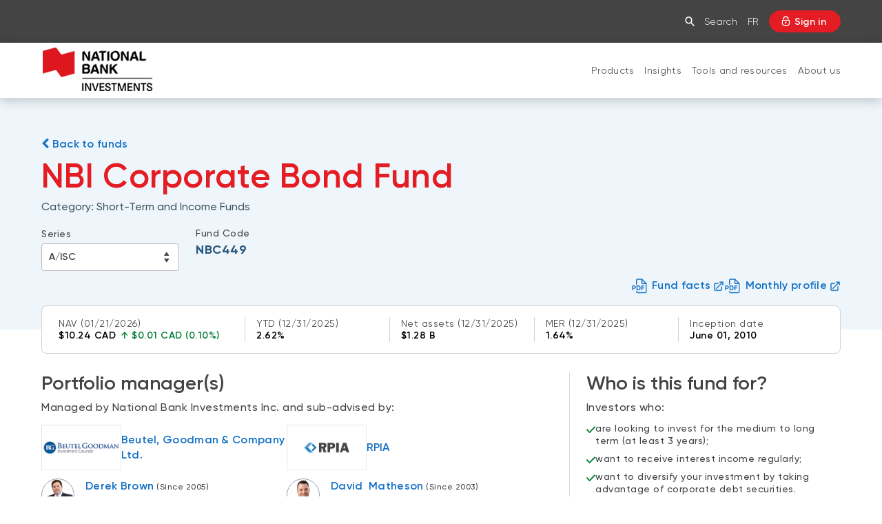

--- FILE ---
content_type: text/html; charset=UTF-8
request_url: https://www.nbinvestments.ca/prices-and-performance/mutual-funds/nbc449.html
body_size: 23429
content:
<!DOCTYPE HTML>
<html lang="en">
    <head>
        <title>NBI Corporate Bond Fund Advisor Series / ISC NBC449 | National Bank Investments</title>
        

    
        <meta property="og:title" content="NBI Corporate Bond Fund Advisor Series / ISC NBC449 | National Bank Investments"/>
        <meta property="og:type" content="website"/>
        <meta property="og:url" content="https://www.nbinvestments.ca/prices-and-performance/mutual-funds/nbc449.html"/>
        <meta property="og:description" content="Discover the NBI Corporate Bond Fund Advisor Series / ISC NBC449, a product of National Bank Investments."/>
        <meta property="og:image" content="https://www.nbinvestments.ca/content/dam/global/logo/bnc-logo.png"/>
    

    <meta charset="UTF-8"/>
    <meta http-equiv="X-UA-Compatible" content="IE=edge"/>
    <meta name="viewport" content="width=device-width, initial-scale=1"/>

    
    <meta name="keywords"/>

    
    <meta name="description" content="Discover the NBI Corporate Bond Fund Advisor Series / ISC NBC449, a product of National Bank Investments."/>

    
    

    
    <link rel="canonical" href="https://www.nbinvestments.ca/prices-and-performance/mutual-funds/nbc449.html"/>

    
    
        
            
                
                
                
                
                    <link rel="alternate" hreflang="fr" href="https://www.bninvestissements.ca/prix-rendements/fonds-communs-placement/nbc449.html"/>
                    <link rel="alternate" hreflang="fr-ca" href="https://www.bninvestissements.ca/prix-rendements/fonds-communs-placement/nbc449.html"/>
                
            
        
            
                
                
                
                    <link rel="alternate" hreflang="en" href="https://www.nbinvestments.ca/prices-and-performance/mutual-funds/nbc449.html"/>
                    <link rel="alternate" hreflang="en-ca" href="https://www.nbinvestments.ca/prices-and-performance/mutual-funds/nbc449.html"/>
                    <link rel="alternate" hreflang="x-default" href="https://www.nbinvestments.ca/prices-and-performance/mutual-funds/nbc449.html"/>
                
                
            
        
    

    
    
    

    
    
        




    <script>
        function getLanguage() {
            let frRegex = /\/content\/(.*)\/fr\//;
            let pagePath = "/content/bni/en/accueil/prix-rendements/fonds-communs-placement/nbc449";

            if(frRegex.test(pagePath)){
                return "fr";
            }
            else{ //default is English
                return "en";
            }
        }

        /*
        * AEM Page properties hierarchy function
        * Sets the SDK parameters to be the same as the default parameters configured by the site
        */
        function setSiteConfig(){
            
            scriptUrl = "https://dam.bnc.ca/content/dam/tools/cmp/notice.js";
            configDidomi = ("true" === "true");
            activateDidomi = ("true" === "true");
            applyDidomiToChildren = ("true" === "true");
            showDidomi = ("true" === "true");
            siteToken = "bFXc6fFy";
            lang = getLanguage();
        }


        /*
        * AEM Page properties hierarchy function
        * Updates the SDK parameters if a configuration was set on a page or on a parent page
        */
        function setChildParentConfig(){
            
            configDidomi = ("true" === "true");
            activateDidomi = ("true" === "true");
            applyDidomiToChildren = ("true" === "true");
            showDidomi = ("true" === "true");
            childToken = "null";
            if(childToken === "null"){
                configDidomi = false;
            }else{
                configDidomi = true;
                foundParentConfig = true;
            }
            
        }


        /*
        * AEM Page properties hierarchy function
        * Sets the notice token based on the page hierarchy
        */
        function setToken(){
            if(configDidomi){
                //child on
                if(foundParentConfig  && applyDidomiToChildren && activateDidomi){
                    bannerToken = childToken;
                }
                //parent on
                if(!foundParentConfig  && activateDidomi){
                    bannerToken = childToken;
                }
                //parent on, child on with default
                if(foundParentConfig && !applyDidomiToChildren){
                    bannerToken = siteToken;
                }
            } else{ // default
                bannerToken = siteToken;
            }
        }


        /*
        * Loads Didomi script (notice.js) with correct parameters
        */
        function loadJS(FILE_URL, async = true, language, token, enableDidomi) {
            let scriptEle = document.createElement("script");

            scriptEle.setAttribute("src", FILE_URL);
            scriptEle.setAttribute("type", "text/javascript");
            scriptEle.setAttribute("async", async);
            scriptEle.setAttribute("language", language);
            scriptEle.setAttribute("token", token);
            scriptEle.setAttribute("enableDidomi", enableDidomi);

            document.head.appendChild(scriptEle);

            // error event
            scriptEle.addEventListener("error", (ev) => {
                console.log("Error on loading file", ev);
            });
        }

        /*
        * The AEM parameters retrieved earlier from the page properties are set in the Didomi SDK
        * language: the language the banner appears in
        * notice.enable: wether the notice is visible on the page or not
        */
        function setSDKConfigs(language, enableDidomi){
            //default Didomi config
            window.didomiConfig = {
                languages: {
                    enabled: ['en', 'fr'],
                    default: ''
                },
                notice: {
                    enable: true
                }
            };

            //set banner visibility
            if(!enableDidomi){
                window.didomiConfig.notice.enable = enableDidomi;
            }

            //set language
            if("fr" === language){
                window.didomiConfig.languages.enabled = ['fr']
                window.didomiConfig.languages.default = 'fr'
            } else{
                window.didomiConfig.languages.enabled = ['en']
                window.didomiConfig.languages.default = 'en'
            }
        }


        /*
        * Given the banner token, loads Didomi SDK
        * Config Parameters must always be set before the SDK is loaded
        */
        function loadSDK(token) {

            window.gdprAppliesGlobally = true;
            (function() {
                (function(e, r) {
                    var t = document.createElement("link");
                    t.rel = "preconnect";
                    t.as = "script";

                    var n = document.createElement("link");
                    n.rel = "dns-prefetch";
                    n.as = "script";

                    var i = document.createElement("link");
                    i.rel = "preload";
                    i.as = "script";

                    var o = document.createElement("script");
                    o.id = "spcloader";
                    o.type = "text/javascript";
                    o.async = true;
                    o.charset = "utf-8";

                    var a = "https://sdk.privacy-center.org/" + e + "/loader.js?target_type=notice&target=" + r;
                    if (window.didomiConfig && window.didomiConfig.user) {
                        var c = window.didomiConfig.user;
                        var s = c.country;
                        var d = c.region;
                        if (s) {
                            a += "&country=" + s;
                            if (d) {
                                a += "&region=" + d;
                            }
                        }
                    }

                    t.href = "https://sdk.privacy-center.org/";
                    n.href = "https://sdk.privacy-center.org/";
                    i.href = a;
                    o.src = a;

                    var p = document.getElementsByTagName("script")[0];
                    p.parentNode.insertBefore(t, p);
                    p.parentNode.insertBefore(n, p);
                    p.parentNode.insertBefore(i, p);
                    p.parentNode.insertBefore(o, p);
                })("f93cfeed-d62f-4357-bfe9-f9f6887f69fb", token);
            })();
        }


        /*
        * main function
        */
        function initializeDidomi(){

            // set default parameters
            setSiteConfig();

            // if didomi is active at site level
            if(configDidomi && applyDidomiToChildren && activateDidomi){

                //reset variables for child/parent configs
                configDidomi = false;

                setChildParentConfig();
                setToken();


                if(true){
                    setSDKConfigs(lang, showDidomi);
                    loadSDK(bannerToken);
                }else{
                    loadJS(scriptUrl, true, lang, bannerToken, showDidomi);
                }
            }
            // else didomi should not appear on the page
        }


        // PARAMETERS
        let lang = "";
        let bannerToken = "";
        let siteToken = "";
        let configDidomi = false;
        let applyDidomiToChildren = false;
        let activateDidomi = false;
        let showDidomi = false;
        let foundParentConfig = false;
        let childToken = "";
        let scriptUrl = "";

        initializeDidomi();
    </script>

    

    
    <meta name="template" content="nbi-fund-details"/>
    


    
        
        
            
    
<script src="/etc.clientlibs/web-sites/clientlibs/vendor/jquery/base.min.3f56e989e786c643b30d5668a97daa52.js"></script>
<script src="/etc.clientlibs/web-sites/clientlibs/core/websites.min.afe369e2daa031e232e9e25e1415ac64.js"></script>
<script src="/etc.clientlibs/web-sites/clientlibs/core/dataLayer.min.bb151da6cddfb1aa78316cc5dbef60db.js"></script>



            
    <!--    Activate Adobe Launch-->
    <script async src="//assets.adobedtm.com/launch-ENce80544c76a04686ae546c50bbd9979e.min.js" type="text/javascript"></script>
    
        
    

        
    

    
    
    
<link rel="stylesheet" href="/etc.clientlibs/web-sites-toolkit/clientlibs/clientlib-core-components.min.92ac67899fe3d5f4241b959add6754f8.css" type="text/css">



    
    
<script src="/etc.clientlibs/web-sites-toolkit/clientlibs/clientlib-dependencies.min.e8e8c2ccd7e4637d6fecf48ffeddbf45.js"></script>




    
    
<script src="/etc.clientlibs/web-sites-toolkit/clientlibs/clientlib-base.min.fe820b99b615c60d012a61d56eefc89a.js"></script>




    
        
    






    
    
    

    

    
    
    
<link rel="stylesheet" href="/libs/wcm/foundation/components/page/responsive.min.dd681ee257834c2b1fb20fb9af28568b.css" type="text/css">
<link rel="stylesheet" href="/etc.clientlibs/web-sites-toolkit/clientlibs/web-sites-toolkit/toolkit-clientlib/clientlibs/clientlib-base.min.b9e58db3c42afa6e5488f495d4804f33.css" type="text/css">



    



    
    

    
    
        <link rel="icon" type="image/ico" href="/content/dam/BNA/favicon.png"/>
    

    
    
    
    
<link rel="stylesheet" href="/etc.clientlibs/web-sites-bncr/clientlibs/clientlib-site/theme.min.088b0040784f488f5ba8f374e2680914.css" type="text/css">




    



    
    
        



<script>
    var dataLayerDefinitionFile = '/content/dam/dataLayerConfig/rules-bni.json';
    var dtmEventSource = 'nbi';
    var dataLayerPagePayload = JSON.parse('[]');
    var responseStatus = 200;

    // Old payload
    var elements = [];
    

    Websites.DataLayer.init(dtmEventSource, dataLayerPagePayload, dataLayerDefinitionFile, responseStatus);

</script>



    <!-- Schema.org Page informations  -->
    
    
    

    <script>
        var cqtags = [];
        

        Websites.Schema.createPageTag (
            {
                jcrPageTitle: "NBC449",
                jcrDescription: "Discover the NBI Corporate Bond Fund Advisor Series / ISC NBC449, a product of National Bank Investments.",
                schemaTags: {}
            });
    </script>



    

    

    

    

    <link rel="apple-touch-icon" sizes="180x180" href="/etc.clientlibs/web-sites-toolkit/clientlibs/clientlib-static/resources/apple-touch-icon.png"/>
    <link rel="apple-touch-icon-precomposed" sizes="180x180" href="/etc.clientlibs/web-sites-toolkit/clientlibs/clientlib-static/resources/apple-touch-icon-precomposed.png"/>
    <link rel="apple-touch-icon" sizes="167x167" href="/etc.clientlibs/web-sites-toolkit/clientlibs/clientlib-static/resources/apple-touch-icon-167x167.png"/>
    <link rel="apple-touch-icon-precomposed" sizes="167x167" href="/etc.clientlibs/web-sites-toolkit/clientlibs/clientlib-static/resources/apple-touch-icon-167x167-precomposed.png"/>
    <link rel="apple-touch-icon" sizes="152x152" href="/etc.clientlibs/web-sites-toolkit/clientlibs/clientlib-static/resources/apple-touch-icon-152x152.png"/>
    <link rel="apple-touch-icon-precomposed" sizes="152x152" href="/etc.clientlibs/web-sites-toolkit/clientlibs/clientlib-static/resources/apple-touch-icon-152x152-precomposed.png"/>
    <link rel="apple-touch-icon" sizes="144x144" href="/etc.clientlibs/web-sites-toolkit/clientlibs/clientlib-static/resources/apple-touch-icon-144x144.png"/>
    <link rel="apple-touch-icon-precomposed" sizes="144x144" href="/etc.clientlibs/web-sites-toolkit/clientlibs/clientlib-static/resources/apple-touch-icon-144x144-precomposed.png"/>
    <link rel="apple-touch-icon" sizes="120x120" href="/etc.clientlibs/web-sites-toolkit/clientlibs/clientlib-static/resources/apple-touch-icon-120x120.png"/>
    <link rel="apple-touch-icon-precomposed" sizes="120x120" href="/etc.clientlibs/web-sites-toolkit/clientlibs/clientlib-static/resources/apple-touch-icon-120x120-precomposed.png"/>
    <link rel="apple-touch-icon" sizes="any" href="/etc.clientlibs/web-sites-toolkit/clientlibs/clientlib-static/resources/apple-touch-icon-48x48.png"/>
    <link rel="apple-touch-icon-precomposed" sizes="any" href="/etc.clientlibs/web-sites-toolkit/clientlibs/clientlib-static/resources/apple-touch-icon-48x48-precomposed.png"/>



    
                              <script>!function(e){var n="https://s.go-mpulse.net/boomerang/";if("False"=="True")e.BOOMR_config=e.BOOMR_config||{},e.BOOMR_config.PageParams=e.BOOMR_config.PageParams||{},e.BOOMR_config.PageParams.pci=!0,n="https://s2.go-mpulse.net/boomerang/";if(window.BOOMR_API_key="CBWCH-YHXC8-UX5PM-CKJ3F-WKW7N",function(){function e(){if(!r){var e=document.createElement("script");e.id="boomr-scr-as",e.src=window.BOOMR.url,e.async=!0,o.appendChild(e),r=!0}}function t(e){r=!0;var n,t,a,i,d=document,O=window;if(window.BOOMR.snippetMethod=e?"if":"i",t=function(e,n){var t=d.createElement("script");t.id=n||"boomr-if-as",t.src=window.BOOMR.url,BOOMR_lstart=(new Date).getTime(),e=e||d.body,e.appendChild(t)},!window.addEventListener&&window.attachEvent&&navigator.userAgent.match(/MSIE [67]\./))return window.BOOMR.snippetMethod="s",void t(o,"boomr-async");a=document.createElement("IFRAME"),a.src="about:blank",a.title="",a.role="presentation",a.loading="eager",i=(a.frameElement||a).style,i.width=0,i.height=0,i.border=0,i.display="none",o.appendChild(a);try{O=a.contentWindow,d=O.document.open()}catch(_){n=document.domain,a.src="javascript:var d=document.open();d.domain='"+n+"';void 0;",O=a.contentWindow,d=O.document.open()}if(n)d._boomrl=function(){this.domain=n,t()},d.write("<bo"+"dy onload='document._boomrl();'>");else if(O._boomrl=function(){t()},O.addEventListener)O.addEventListener("load",O._boomrl,!1);else if(O.attachEvent)O.attachEvent("onload",O._boomrl);d.close()}function a(e){window.BOOMR_onload=e&&e.timeStamp||(new Date).getTime()}if(!window.BOOMR||!window.BOOMR.version&&!window.BOOMR.snippetExecuted){window.BOOMR=window.BOOMR||{},window.BOOMR.snippetStart=(new Date).getTime(),window.BOOMR.snippetExecuted=!0,window.BOOMR.snippetVersion=14,window.BOOMR.url=n+"CBWCH-YHXC8-UX5PM-CKJ3F-WKW7N";var i=document.currentScript||document.getElementsByTagName("script")[0],o=i.parentNode,r=!1,d=document.createElement("link");if(d.relList&&"function"==typeof d.relList.supports&&d.relList.supports("preload")&&"as"in d)window.BOOMR.snippetMethod="p",d.href=window.BOOMR.url,d.rel="preload",d.as="script",d.addEventListener("load",e),d.addEventListener("error",function(){t(!0)}),setTimeout(function(){if(!r)t(!0)},3e3),BOOMR_lstart=(new Date).getTime(),o.appendChild(d);else t(!1);if(window.addEventListener)window.addEventListener("load",a,!1);else if(window.attachEvent)window.attachEvent("onload",a)}}(),"".length>0)if(e&&"performance"in e&&e.performance&&"function"==typeof e.performance.setResourceTimingBufferSize)e.performance.setResourceTimingBufferSize();!function(){if(BOOMR=e.BOOMR||{},BOOMR.plugins=BOOMR.plugins||{},!BOOMR.plugins.AK){var n=""=="true"?1:0,t="",a="amhetgix24f7c2lrweya-f-350f4e18d-clientnsv4-s.akamaihd.net",i="false"=="true"?2:1,o={"ak.v":"39","ak.cp":"1490187","ak.ai":parseInt("891279",10),"ak.ol":"0","ak.cr":10,"ak.ipv":4,"ak.proto":"h2","ak.rid":"bf6b7b7","ak.r":48121,"ak.a2":n,"ak.m":"b","ak.n":"essl","ak.bpcip":"3.14.73.0","ak.cport":41074,"ak.gh":"23.62.38.234","ak.quicv":"","ak.tlsv":"tls1.3","ak.0rtt":"","ak.0rtt.ed":"","ak.csrc":"-","ak.acc":"","ak.t":"1769058608","ak.ak":"hOBiQwZUYzCg5VSAfCLimQ==2YN0e2fPe0T0WsY4MbbpkjFsfYaSjsbnYlT0xnTa6ZzWKpsWfXWvUSfGihwNs2iyP+BeAMeJuHrMFXqY9doZbvIkemotL6H1mvMFj94LuDw/7be6sw0VBFNdpgtwKjGtoWbK1k7xE5hszOOAqDGeFIiB2q9svZtHgnvABqva1WAFfbxXS8ZfqMj43PI+wYRbkklK0FptlTp6Edz25/uzz0xMQEqYi9XyzJ5P1Mbfzl036ZDLah2JTxjnwLWIwX9+8EssRFC1pZaIrzN+ga+o/x1IW5KNpHX897Om6ukd84FUvnMmxaHPwzcM15LhXFA7LMVg80LgNDfkaqbbebvaTYQZinMecxl3Uqq1i6ce5aWny1Y9SSPJp7O+CvOS5/1cpiY3iLNLlFdZ6nNgmXnkHvJgzeWhkr4ZeWWDTVAae3M=","ak.pv":"128","ak.dpoabenc":"","ak.tf":i};if(""!==t)o["ak.ruds"]=t;var r={i:!1,av:function(n){var t="http.initiator";if(n&&(!n[t]||"spa_hard"===n[t]))o["ak.feo"]=void 0!==e.aFeoApplied?1:0,BOOMR.addVar(o)},rv:function(){var e=["ak.bpcip","ak.cport","ak.cr","ak.csrc","ak.gh","ak.ipv","ak.m","ak.n","ak.ol","ak.proto","ak.quicv","ak.tlsv","ak.0rtt","ak.0rtt.ed","ak.r","ak.acc","ak.t","ak.tf"];BOOMR.removeVar(e)}};BOOMR.plugins.AK={akVars:o,akDNSPreFetchDomain:a,init:function(){if(!r.i){var e=BOOMR.subscribe;e("before_beacon",r.av,null,null),e("onbeacon",r.rv,null,null),r.i=!0}return this},is_complete:function(){return!0}}}}()}(window);</script></head>
    <body class="page basicpage">

        

        



        <div class="container-fluid">
            
<div class="root responsivegrid">


<div class="aem-Grid aem-Grid--12 aem-Grid--default--12 ">
    
    <div class="header aem-GridColumn aem-GridColumn--default--12">
    

    
<link rel="stylesheet" href="/etc.clientlibs/web-sites/components/layouts/base/header/clientlibs/site.min.04775b4c999705b589d6398f82b2e130.css" type="text/css">







<header class="bncr-header" onclick="Websites.Bncr.Header.closeMobileMenu(event)">
    

    

    

    

     

    <div class="bncr-header-top bni-layout" searchUrlPage="/content/bni/en/accueil/resultats.html" showSearchPopup="false">
        <div class="container">
            <div class="bncr-header-primary-navigation-first-level">
                <ul class="list-inline">
                    
                        <li class="active"><a href="/home.html">National Bank Investments</a></li>
                    
                </ul>
                <div class="bncr-menu-icon" onclick="Websites.Bncr.Header.toggleMobileMenu(event);">
                    <div></div>
                    <div></div>
                    <div></div>
                </div>
            </div>

            <div class="bncr-header-secondary-navigation-container">
                <div class="bncr-header-secondary-navigation-links ">

                    
                    <a href="/home.html" class="mobile_logo_link"><img src="/content/dam/bnc/commun/logo/logo-bnc-flag.png" alt="National Bank Investments"/></a>

                    
                    <div id="searchLayer" onclick="Websites.Bncr.Header.closeSearch(event);">
                        <div class="input-group">
                            <div class="inner-input">
                                <input type="text" class="form-control input-lg" name="q" value="" placeholder="Search" onclick="event.stopPropagation()" onkeyup="if(event.keyCode === 13) Websites.Bncr.Header.handleSearch(event.currentTarget);"/>
                                <span id="goBtn" role="button" class="input-group-addon" onclick="Websites.Bncr.Header.handleSearch(this.previousElementSibling);">
								<i class="bnc-icon-menu-search"></i>
							</span>
                            </div>
                        </div>
                    </div>
                    <input type="hidden" id="searchLayerCtrl"/>

                    

                    <a href="#" id="searchButton_desktop" class="no-mobile" onclick="Websites.Bncr.Header.clickSearchHandler(event);">
                        <i id="searchInputButton_desktop" role="button" class="bnc-icon-menu-search " data-target="/content/bni/en/accueil/resultats.html" data-direct="false">
                        </i><span>Search</span>
                    </a>

                    <a href="#" id="searchButton_mobile" class="mobile" onclick="Websites.Bncr.Header.clickSearchHandler(event);">
                        <i id="searchInputButton_mobile" role="button" class="bnc-icon-menu-search" data-target="/content/bni/en/accueil/resultats.html" data-direct="false">
                        </i>
                    </a>

                    
                    <div class="lang-no-mobile">
                        <a class="btn btn-link languageLink pull-right" onclick="Websites.Bncr.Header.handleTransferLanguage()" href="/bin/switchLanguage?lang=Fr&p=621af7646f0f02a3ff0e7c230e4770e4a6f26a00e54a424899081852ab4157a3eafd8f1880e6d8af174434c420c2558bcfbb41322b84ee0ff46968977ddc1cb0eab0b3cf39e48366f4cec3e6e3055cfb36b3434298c94a16f7d3ce0ce0efd39d">Fr</a>
                    </div>

                </div>
                <div class="bncr-header-secondary-navigation-customer-actions">

                    

                    
                        
                        
                        
                        
                            
                            <a class="bni-header-button-login" href="/prices-and-performance/mutual-funds/nbc449.html/secure" target="_self">
                                <i class="bnc-icon-menu-secureLogin"></i>
                                <span>Sign in</span>
                            </a>
                        
                    

                </div>
            </div>
        </div>
    </div>

    
    <div class="bncr-header-bottom ">
        <div class="container ">
            <div class="bncr-header-logo-container ">
                <a href="/home.html">
                    <img class="logo-desktop" src="/content/dam/bni/logo/logo-nbi.png" alt="National Bank Investments"/>
                    <img class="logo-small-desktop" src="/content/dam/bni/logo/logo-nbi.png" alt="National Bank Investments"/>
                </a>
            </div>
            <div class="bncr-header-primary-navigation-second-level-container">
                <!-- Iterate over 1st Level-->
                
                    
                        <div class="bncr-header-primary-navigation-second-level default">
                            <div class="first-level-mobile-label">
                                <div class="firstLevelChild-title">National Bank Investments</div>
                                <div class="toggle">
                                    <div></div>
                                    <div></div>
                                </div>
                            </div>
                            <a href="/home.html" class="first-level-home-mobile-label">Home</a>

                            <!-- Iterate over 2nd Level-->
                            
                                <a href="/prices-and-performance.html" class="second-level-link" id="0">Products<span class="cursor toggle"><div></div><div></div></span></a>
                                <div class="third-level-section-container">
                                    <a href="/prices-and-performance.html" class="second-level-home-title">Home Products</a>
                                    <div class="third-level-section">
                                        <div class="third-level-title">Mutual funds</div>
                                        <div class="third-level-items">
                                            <a href="/prices-and-performance.html?pro=1">Mutual fund list</a>
                                            
                                        
                                            <a href="/products/nbi-funds.html">About NBI Funds</a>
                                            
                                        
                                            <a href="/products/sustainable-funds.html">Sustainable funds</a>
                                            
                                        </div>
                                    </div>
<div class="third-level-section">
                                        <div class="third-level-title">Exchange-traded funds</div>
                                        <div class="third-level-items">
                                            <a href="/prices-and-performance.html?pro=2">ETF list</a>
                                            
                                        
                                            <a href="/products/exchange-traded-funds.html">About NBI ETFs</a>
                                            
                                        
                                            <a href="/products/sustainable-funds.html">Sustainable ETFs</a>
                                            
                                        </div>
                                    </div>
<div class="third-level-section">
                                        <div class="third-level-title">Portfolio solutions</div>
                                        <div class="third-level-items">
                                            <a href="/prices-and-performance.html?pro=3">Portfolio solution list</a>
                                            
                                        
                                            <a href="/products/meritage-portfolios.html">Meritage Portfolios</a>
                                            
                                        
                                            <a href="/products/sustainable-funds.html">NBI Sustainable Portfolios</a>
                                            
                                        </div>
                                    </div>
<div class="third-level-section">
                                        <div class="third-level-title">Alternative investments</div>
                                        <div class="third-level-items">
                                            <a href="/products/private-investments.html">Private investments</a>
                                            
                                        
                                            <a href="/products/nbi-funds/liquid-alternatives-etf-nalt.html">Liquid alternative ETFs</a>
                                            
                                        </div>
                                    </div>
<div class="third-level-section">
                                        <div class="third-level-title">Liquidity solutions </div>
                                        <div class="third-level-items">
                                            <a href="/products/cashperformer.html">NBI Altamira CashPerformer Account</a>
                                            
                                        
                                            <a href="/products/gic.html">Fixed-rate GICs</a>
                                            
                                        </div>
                                    </div>
<div class="third-level-section">
                                        <div class="third-level-title">Asset classes</div>
                                        <div class="third-level-items">
                                            <a href="/prices-and-performance.html?cat=1">Equities</a>
                                            
                                        
                                            <a href="/prices-and-performance.html?cat=2">Balanced funds</a>
                                            
                                        
                                            <a href="/prices-and-performance.html?cat=3">Money market</a>
                                            
                                        
                                            <a href="/prices-and-performance.html?cat=4">Fixed income</a>
                                            
                                        
                                            <a href="/prices-and-performance.html?cat=5">Alternatives</a>
                                            
                                        </div>
                                    </div>

                                </div>
                                
                            
                                <a href="/perspectives.html" class="second-level-link" id="1">Insights<span class="cursor toggle"><div></div><div></div></span></a>
                                <div class="third-level-section-container">
                                    <a href="/perspectives.html" class="second-level-home-title">Home Insights</a>
                                    <div class="third-level-section">
                                        <div class="third-level-title">Categories</div>
                                        <div class="third-level-items">
                                            <a href="/perspectives/markets-macroeconomics.html">Market and macroeconomy</a>
                                            
                                        
                                            <a href="/perspectives/product-insights.html">Product insights </a>
                                            
                                        
                                            <a href="/perspectives/investment-strategies.html">Investment strategies </a>
                                            
                                        
                                            <a href="/perspectives/responsible-investment.html">Responsible investment </a>
                                            
                                        
                                            <a href="/perspectives/advisor-insights.html">Advisor insights</a>
                                            
                                        </div>
                                    </div>
<div class="third-level-section">
                                        <div class="third-level-title">Content types</div>
                                        <div class="third-level-items">
                                            <a href="/perspectives/article.html">Articles </a>
                                            
                                        
                                            <a href="/perspectives/podcast.html">Podcasts </a>
                                            
                                        
                                            <a href="/perspectives/video.html">Videos </a>
                                            
                                        
                                            <a href="/perspectives/document.html">White papers </a>
                                            
                                        </div>
                                    </div>

                                </div>
                                
                            
                                <a href="/advisor-resources.html" class="second-level-link" id="2">Tools and resources<span class="cursor toggle"><div></div><div></div></span></a>
                                <div class="third-level-section-container">
                                    <a href="/advisor-resources.html" class="second-level-home-title">Home Tools and resources</a>
                                    <div class="third-level-section">
                                        <div class="third-level-title">Tools</div>
                                        <div class="third-level-items">
                                            <a href="/advisor-resources.html#forms">Forms</a>
                                            
                                        
                                            <a href="/advisor-resources.html#tools">Investor profile questionnaire (Meritage Portfolios)</a>
                                            
                                        
                                            <a href="/advisor-resources/about-fund-series.html">Understanding fund series</a>
                                            
                                        
                                            
                                            <a href="https://www.nbinvestments.ca/content/dam/bni/publication/publication-investing-guide.pdf">Investing guide</a>
                                        
                                            
                                            <a href="https://www.nbinvestments.ca/content/dam/bni/publication/publication-funds-overview.pdf">NBI Funds overview</a>
                                        
                                            <a href="/products/high-net-worth-plan.html">NBI High Net Worth Plan</a>
                                            
                                        </div>
                                    </div>
<div class="third-level-section">
                                        <div class="third-level-title">Regulatory Documents</div>
                                        <div class="third-level-items">
                                            <a href="/regulatory-documents/prospectus.html">Simplified prospectus</a>
                                            
                                        
                                            <a href="/regulatory-documents/annual-reports.html">Annual reports</a>
                                            
                                        
                                            <a href="/regulatory-documents/fund-facts.html">Fund facts</a>
                                            
                                        
                                            <a href="/regulatory-documents/proxy-voting.html">Proxy voting policy</a>
                                            
                                        
                                            <a href="/regulatory-documents/addendas.html">Addendas</a>
                                            
                                        
                                            <a href="/regulatory-documents/pfic-statements.html">PFIC statements</a>
                                            
                                        
                                            
                                            <a href="https://www.nbinvestments.ca/content/dam/bni/en/regulatory/statement-principles-conflicts-interest-nbi.pdf">Statement of Principles on Conflicts of Interest (PDF)</a>
                                        </div>
                                    </div>
<div class="third-level-section">
                                        <div class="third-level-title">Login Required</div>
                                        <div class="third-level-items">
                                            <a href="/advisor-resources.html#portal">Continuing education portal</a>
                                            
                                        
                                            <a href="/advisor-resources/nbi-events.html">Events</a>
                                            
                                        
                                            <a href="/advisor-resources.html#portal">Webinars</a>
                                            
                                        
                                            <a href="/advisor-resources.html#tools">Investment policy statement (Meritage Portfolios)</a>
                                            
                                        </div>
                                    </div>

                                </div>
                                
                            
                                <a href="/about-us.html" class="second-level-link" id="3">About us<span class="cursor toggle"><div></div><div></div></span></a>
                                <div class="third-level-section-container">
                                    <a href="/about-us.html" class="second-level-home-title">Home About us</a>
                                    <div class="third-level-section">
                                        <div class="third-level-title">Why choose us</div>
                                        <div class="third-level-items">
                                            <a href="/about-us/our-approach.html">Our approach</a>
                                            
                                        
                                            <a href="/firms-and-managers.html">Firms and managers</a>
                                            
                                        
                                            <a href="/about-us/responsible-investment.html">Responsible investment</a>
                                            
                                        
                                            <a href="/about-us/our-leaders.html">Our leaders</a>
                                            
                                        
                                            <a href="/about-us/press-releases.html">Press releases</a>
                                            
                                        </div>
                                    </div>

                                </div>
                                
                            
                        </div>
                    
                
                <div class="bncr-header-primary-navigation-second-level link mobileLang ">
                    
                    <label>
                        <div>
                            <a class="btn btn-link languageLink pull-right" onclick="Websites.Bncr.Header.handleTransferLanguage()" href="/bin/switchLanguage?lang=Fr&p=621af7646f0f02a3ff0e7c230e4770e4a6f26a00e54a424899081852ab4157a3eafd8f1880e6d8af174434c420c2558bcfbb41322b84ee0ff46968977ddc1cb0eab0b3cf39e48366f4cec3e6e3055cfb36b3434298c94a16f7d3ce0ce0efd39d">Français</a>
                        </div>
                    </label>
                </div>
                
                
                    <div class="scrolled-container">
                        
                        
                            
                            
                            <a class="bni-header-button-login scrolled" href="/login.html/secure" target="_self">
                                <i class="bnc-icon-menu-secureLogin"></i>
                            </a>
                        
                    </div>
                
            </div>

        </div>
        <div class="bncr-header-primary-navigation-third-level">
            <div class="container">
                <span class="close-button">CLOSE<img src="/etc.clientlibs/web-sites-bncr/clientlibs/clientlib-site/theme/resources/images/icon-close.png"/></span>
                <div class="third-level-section-container">
                </div>
                <div class="ad"></div>
            </div>
        </div>
    </div>
</header>


    
    
    
<script src="/etc.clientlibs/web-sites/clientlibs/core/eventListenerHandlers.min.6da5ec95ff88986fe5a678195fb73f2e.js"></script>
<script src="/etc.clientlibs/web-sites/clientlibs/core/basepage.min.3097d244e3acdaa1cc46cbe27a844341.js"></script>
<script src="/etc.clientlibs/web-sites/clientlibs/core/sticky.min.f7421d1f70d92b9a74fb9655256bba54.js"></script>
<script src="/etc.clientlibs/web-sites/components/layouts/bni/header/clientlibs/site.min.2296fed39163ed5aa39d66d7db881d5b.js"></script>






    
        



</div>
<div class="landmarks container responsivegrid aem-GridColumn aem-GridColumn--default--12">
    <main id="landmarks-c1f4a8d193" class="cmp-landmarks">
        


<div class="aem-Grid aem-Grid--12 aem-Grid--default--12 ">
    
    <div class="container responsivegrid aem-GridColumn aem-GridColumn--default--12">

    
<link rel="stylesheet" href="/etc.clientlibs/web-sites-toolkit/components/content/container/clientlibs.min.90932f7188b6de3499a57fd9afe1ddb6.css" type="text/css">





    
    
    
    <div id="container-904249e94b" class="cmp-container">
        
        <div class="fundDetails">

    
<link rel="stylesheet" href="/etc.clientlibs/web-sites-toolkit/components/content/fundDetails/clientlibs.min.80055d51312b3d49452c7389d37f6b6d.css" type="text/css">
<script src="/etc.clientlibs/clientlibs/granite/jquery.min.3e24d4d067ac58228b5004abb50344ef.js"></script>
<script src="/etc.clientlibs/clientlibs/granite/utils.min.3b86602c4e1e0b41d9673f674a75cd4b.js"></script>
<script src="/etc.clientlibs/web-sites-toolkit/components/content/fundDetails/clientlibs.min.b492ddd246d279d594ab1cf426b6d9da.js"></script>













<div class="cmp-fund-details" id="fundDetails-ddefd091ba">

    <section class="cmp-fund-details__heading--section">
        

    <div class="cmp-fund-details__heading--section">

        <div class="cmp-fund-details__heading--section__header cmp-fund-details__heading--section-container">

            <div class="cmp-fund-details__heading--section__header-container">
                <div class="cmp-fund-details__heading--section__header-container--main">
                    <div class="cmp-fund-details__heading--section__header-container--main-return-link">
                        <a href="/prices-and-performance.html">
                            <i class="fa fa-chevron-left"></i>
                            Back to funds
                        </a>
                    </div>
                    <div class="cmp-fund-details__heading--section__header-container--main-title">
                        <h1>NBI Corporate Bond Fund</h1>
                    </div>
                    <div class="cmp-fund-details__heading--section__header-container--main-category">
                        <span>Category:</span>
                        <span>Short-Term and Income Funds</span>
                    </div>
                </div>






                <div id="heading-awards" data-fundGrade-award="N" data-lipper-award="N" data-sustainability-rating="-" data-morningstar-rating="-" class="cmp-fund-details__heading--section__header-container--awards">


                    <div class="cmp-fund-details__heading--section__header-container--awards__row">
                        

                        
                    </div>


                    <div class="cmp-fund-details__heading--section__header-container--awards__row">

                        

                        

                    </div>
                </div>




            </div>
        </div>










        <div class="cmp-fund-details__heading--section__series-number cmp-fund-details__heading--section-container">
            
                <div class="cmp-fund-details__heading--section__series-number--series">
                    <div class="custom-select">
                        <label class="cmp-fund-details__heading--section__series-number-label" for="selectOption">Series</label>
                        <select aria-label="Redirects to the page of the selected fund" id="selectOption" name="selectOption" class="" onchange="redirectToSelectedPage(this)">

                            
                                
                                
                                    <option value="https://www.nbinvestments.ca/prices-and-performance/mutual-funds/nbc749.html">
                                        F
                                    </option>
                                
                            
                                
                                
                                    <option value="https://www.nbinvestments.ca/prices-and-performance/mutual-funds/nbc549.html">
                                        A/DSC
                                    </option>
                                
                            
                                
                                
                                    <option value="https://www.nbinvestments.ca/prices-and-performance/mutual-funds/nbc649.html">
                                        A/LSC
                                    </option>
                                
                            
                                
                                    <option value="https://www.nbinvestments.ca/prices-and-performance/mutual-funds/nbc449.html" selected>
                                        A/ISC
                                    </option>
                                
                                
                            
                        </select>
                    </div>
                </div>
            

            <div class="cmp-fund-details__heading--section__series-number--code">
                <div class="cmp-fund-details__heading--section__series-number-label">
                    
                    
                        Fund Code
                    
                </div>
                <div class="cmp-fund-details__heading--section__series-number--code-id">
                    NBC449
                </div>
            </div>
        </div>


        <div class="cmp-fund-details__heading--section__pdf cmp-fund-details__heading--section-container">
            <a class="cmp-fund-details__heading--section__pdf__link" aria-label="Fund facts, PDF document which opens in a new tab." target="_blank" href="/content/dam/bni/en/fund/regulatory/fund-facts/NBC449-Advisor-fund-facts.pdf">
                <div class="cmp-fund-details__heading--section__pdf__link-image--pdf"></div>
                Fund facts
                <div class="cmp-fund-details__heading--section__pdf__link-image--external-link"></div>
            </a>

            <a class="cmp-fund-details__heading--section__pdf__link" aria-label="Monthly Profile, PDF document which opens in a new tab." target="_blank" href="https://nbinvestments.fundata.com/nbi-monthly-profile-NBC449-Advisor-Series/pdf449EN">
                <div class="cmp-fund-details__heading--section__pdf__link-image--pdf"></div>
                Monthly profile
                <div class="cmp-fund-details__heading--section__pdf__link-image--external-link"></div>
            </a>
        </div>


        <div class="cmp-fund-details__heading--section__fund-info cmp-fund-details__heading--section-container">
            <div class="cmp-fund-details__heading--section__fund-info-container">
                <div class="cmp-fund-details__heading--section__fund-info-container__box">
                    <div class="cmp-fund-details__heading--section__fund-info-container__box--title">
                        <span>NAV</span> <span>(01/21/2026)</span>
                    </div>
                    <div class="cmp-fund-details__heading--section__fund-info-container__box--navps cmp-fund-details__heading--section__fund-info-container__box--value">
                        <div class="cmp-fund-details__heading--section__fund-info-container__box--navps__space-between">
                            <span>$10.24 CAD</span>
                        </div>
                        
                            <div id="navps-dailyChangeDollar" data-daily-change-dollar-value="0.01030000">
                                <span>$0.01 CAD (0.10%)</span>
                            </div>
                        
                        

                    </div>
                </div>
                <div class="cmp-fund-details__heading--section__fund-info-container__box">
                    <div class="cmp-fund-details__heading--section__fund-info-container__box--title">
                        <span>YTD</span> <span>(12/31/2025)</span>
                    </div>

                    
                        <span class="cmp-fund-details__heading--section__fund-info-container__box--value">
                            2.62%
                        </span>
                    
                    
                </div>
                <div class="cmp-fund-details__heading--section__fund-info-container__box">
                    <div class="cmp-fund-details__heading--section__fund-info-container__box--title">
                        <span>Net assets</span> <span>(12/31/2025)</span>
                    </div>

                    
                        <span class="cmp-fund-details__heading--section__fund-info-container__box--value">
                            $1.28 B
                        </span>
                    
                    
                </div>
                <div class="cmp-fund-details__heading--section__fund-info-container__box">
                    <div class="cmp-fund-details__heading--section__fund-info-container__box--title">
                        <span>MER</span> <span>(12/31/2025)</span>
                    </div>

                    
                        <span class="cmp-fund-details__heading--section__fund-info-container__box--value">
                            1.64%
                        </span>
                    
                    
                </div>
                <div class="cmp-fund-details__heading--section__fund-info-container__box">
                    <div class="cmp-fund-details__heading--section__fund-info-container__box--title">
                        <span>Inception date</span>
                    </div>

                    
                        <span class="cmp-fund-details__heading--section__fund-info-container__box--value">
                            June 01, 2010
                        </span>
                    
                    
                </div>
            </div>
        </div>
    </div>

    </section>
    <section class="cmp-fund-details__managers-and-check--section cmp-fund-details--bnc-container">
        
    <div class="cmp-fund-details__managers">
        <div class="cmp-fund-details__managers--main">
            <div class="cmp-fund-details__managers--main--left">
                <h2>Portfolio manager(s)</h2>
                
                <div class="cmp-fund-details__managers--subtitle">Managed by National Bank Investments Inc. and sub-advised by:</div>

                

                <div class="cmp-fund-details__managers--firmonly--grid">
                    
                        <div class="cmp-fund-details__managers--firmonly--grid--item ">
                            <div class="cmp-fund-details__managers--firmonly--grid--item--firm">
                                <img src="https://www.nbinvestments.ca/content/dam/bni/logo/logo-beutel-goodman-en.png" alt="Company logo Beutel, Goodman &amp; Company Ltd."/>
                                <a href="https://www.nbinvestments.ca/firms-and-managers/beutel-goodman.html">Beutel, Goodman &amp; Company Ltd.</a>
                            </div>

                            <div class="cmp-fund-details__managers--firmonly--grid--item--people  has-who-invest">
                                
                                    <div class="cmp-fund-details__managers--firmonly--grid--item--people--item ">
                                        <img src="https://www.bninvestissements.ca/content/dam/bni/photo/gestionnaires/photo-derek-brown.png" alt="Derek Brown"/>
                                        <div class="cmp-fund-details__managers--firmonly--grid--item--people--item-text">
                                            <div class="people--item-text__top">
                                                <a href="https://www.nbinvestments.ca/firms-and-managers/derek-brown.html">Derek Brown</a>
                                                
                                                    <span>(Since  2005)</span>
                                                
                                            </div>
                                            <span class="people--item-text__bottom">Fixed income</span>
                                        </div>
                                    </div>
                                
                                    <div class="cmp-fund-details__managers--firmonly--grid--item--people--item ">
                                        <img src="https://www.bninvestissements.ca/content/dam/bni/photo/gestionnaires/photo-sue-mcnamara.png" alt="Sue McNamara"/>
                                        <div class="cmp-fund-details__managers--firmonly--grid--item--people--item-text">
                                            <div class="people--item-text__top">
                                                <a href="https://www.nbinvestments.ca/firms-and-managers/sue-mcnamara.html">Sue McNamara</a>
                                                
                                                    <span>(Since  1995)</span>
                                                
                                            </div>
                                            <span class="people--item-text__bottom">Fixed income</span>
                                        </div>
                                    </div>
                                
                            </div>
                        </div>
                    
                        <div class="cmp-fund-details__managers--firmonly--grid--item ">
                            <div class="cmp-fund-details__managers--firmonly--grid--item--firm">
                                <img src="https://www.nbinvestments.ca/content/dam/bni/logo/logo-rpia.jpg" alt="Company logo RPIA"/>
                                <a href="https://www.nbinvestments.ca/firms-and-managers/rpia.html">RPIA</a>
                            </div>

                            <div class="cmp-fund-details__managers--firmonly--grid--item--people  has-who-invest">
                                
                                    <div class="cmp-fund-details__managers--firmonly--grid--item--people--item ">
                                        <img src="https://www.bninvestissements.ca/content/dam/bni/photo/gestionnaires/photo-david-matheson.png" alt="David  Matheson"/>
                                        <div class="cmp-fund-details__managers--firmonly--grid--item--people--item-text">
                                            <div class="people--item-text__top">
                                                <a href="https://www.nbinvestments.ca/firms-and-managers/david-matheson.html">David  Matheson</a>
                                                
                                                    <span>(Since  2003)</span>
                                                
                                            </div>
                                            <span class="people--item-text__bottom">Fixed income</span>
                                        </div>
                                    </div>
                                
                            </div>
                        </div>
                    
                </div>
            </div>

            <div class="cmp-fund-details__managers--main--right">
                <h2>Who is this fund for?</h2>
                <div class="cmp-fund-details__managers--subtitle">Investors who:</div>

                
                    <div class="cmp-fund-details__managers--whoinvest--container">
                        <svg alt="" fill="#048037" height="16" viewBox="0 0 448 300" width="13.5" xmlns="http://www.w3.org/2000/svg">
                            <!--!Font Awesome Free 6.5.0 by @fontawesome - https://fontawesome.com License - https://fontawesome.com/license/free Copyright 2023 Fonticons, Inc.-->
                            <path d="M438.6 105.4c12.5 12.5 12.5 32.8 0 45.3l-256 256c-12.5 12.5-32.8 12.5-45.3 0l-128-128c-12.5-12.5-12.5-32.8 0-45.3s32.8-12.5 45.3 0L160 338.7 393.4 105.4c12.5-12.5 32.8-12.5 45.3 0z"/>
                        </svg>
                        <span class="cmp-fund-details__managers--whoinvest--container--text">are looking to invest for the medium to long term (at least 3 years);</span>
                    </div>
                
                    <div class="cmp-fund-details__managers--whoinvest--container">
                        <svg alt="" fill="#048037" height="16" viewBox="0 0 448 300" width="13.5" xmlns="http://www.w3.org/2000/svg">
                            <!--!Font Awesome Free 6.5.0 by @fontawesome - https://fontawesome.com License - https://fontawesome.com/license/free Copyright 2023 Fonticons, Inc.-->
                            <path d="M438.6 105.4c12.5 12.5 12.5 32.8 0 45.3l-256 256c-12.5 12.5-32.8 12.5-45.3 0l-128-128c-12.5-12.5-12.5-32.8 0-45.3s32.8-12.5 45.3 0L160 338.7 393.4 105.4c12.5-12.5 32.8-12.5 45.3 0z"/>
                        </svg>
                        <span class="cmp-fund-details__managers--whoinvest--container--text">want to receive interest income regularly;</span>
                    </div>
                
                    <div class="cmp-fund-details__managers--whoinvest--container">
                        <svg alt="" fill="#048037" height="16" viewBox="0 0 448 300" width="13.5" xmlns="http://www.w3.org/2000/svg">
                            <!--!Font Awesome Free 6.5.0 by @fontawesome - https://fontawesome.com License - https://fontawesome.com/license/free Copyright 2023 Fonticons, Inc.-->
                            <path d="M438.6 105.4c12.5 12.5 12.5 32.8 0 45.3l-256 256c-12.5 12.5-32.8 12.5-45.3 0l-128-128c-12.5-12.5-12.5-32.8 0-45.3s32.8-12.5 45.3 0L160 338.7 393.4 105.4c12.5-12.5 32.8-12.5 45.3 0z"/>
                        </svg>
                        <span class="cmp-fund-details__managers--whoinvest--container--text">want to diversify your investment by taking advantage of corporate debt securities.</span>
                    </div>
                
            </div>
        </div>
    </div>

    </section>


    <section class="cmp-fund-details__detailed-info--section cmp-fund-details--bnc-container">
        <div class="cmp-fund-details_detailed-info--section_tabs">
            <div aria-label="Fund data" class="cmp-fund-details__tablist" role="tablist">
                <button aria-controls="panel-1" aria-selected="true" class="cmp-fund-details__tab" id="tab-1" role="tab" tabindex="0">
                    Performance
                </button>
                <button aria-controls="panel-2" aria-selected="false" class="cmp-fund-details__tab" id="tab-2" role="tab" tabindex="-1">
                    Allocation
                </button>
                <button aria-controls="panel-3" aria-selected="false" class="cmp-fund-details__tab" id="tab-3" role="tab" tabindex="-1">
                    Historical prices
                </button>
            </div>
            <div aria-labelledby="tab-1" class="cmp-fund-details__tabpanel" id="panel-1" role="tabpanel" tabindex="0">
                
    <!-- Main container -->
    <h2>Performance</h2>
    <div class="fd-main">
        <div class="graph-position table-annualized">
            <div class="graph-position__title">Annualized Returns</div>
            <div class="graph-position__subtitle vertical-space">As of December 31, 2025</div>
            <table id="tableAnnualizedReturns" aria-label="Table showing the annualized returns for the fund nbc449 for the last ten years and cumulative">
                <thead>
                    <tr>
                        <th>Period</th>
                        <th>Fund</th>
                    </tr>
                </thead>
                <tbody>
                    <tr>
                        <td>1 month</td>
                        
                        <td class="tar-percentage">
                            <span>-0.85%</span>
                        </td>
                    </tr>
                
                    <tr>
                        <td>3 months</td>
                        
                        <td class="tar-percentage">
                            <span>-0.26%</span>
                        </td>
                    </tr>
                
                    <tr>
                        <td>6 months</td>
                        
                        <td class="tar-percentage">
                            <span>1.42%</span>
                        </td>
                    </tr>
                
                    <tr>
                        <td>1 year</td>
                        
                        <td class="tar-percentage">
                            <span>2.62%</span>
                        </td>
                    </tr>
                
                    <tr>
                        <td>3 years</td>
                        
                        <td class="tar-percentage">
                            <span>5.21%</span>
                        </td>
                    </tr>
                
                    <tr>
                        <td>5 years</td>
                        
                        <td class="tar-percentage">
                            <span>0.11%</span>
                        </td>
                    </tr>
                
                    <tr>
                        <td>10 years</td>
                        
                        <td class="tar-percentage">
                            <span>1.71%</span>
                        </td>
                    </tr>
                
                    <tr>
                        <td>Since Inception</td>
                        
                        <td class="tar-percentage">
                            <span>2.42%</span>
                        </td>
                    </tr>
                </tbody>
            </table>
        </div>
        <div class="graph-position performance">
            <div class="graph-position__title">Calendar Returns</div>
            <div class="graph-position__subtitle">As of December 31, 2025</div>
            <div id="graphCalendarReturn" class="graph-container performance" data-calendar-values="{&#34;2025&#34;:&#34;2.62&#34;,&#34;2024&#34;:&#34;5.92&#34;,&#34;2023&#34;:&#34;7.14&#34;,&#34;ytd&#34;:&#34;2.62%&#34;,&#34;2022&#34;:&#34;-11.28&#34;,&#34;2021&#34;:&#34;-2.69&#34;}" data-calendar-label="YTD" data-aria-label="Bar chart showing the calendar returns for the fund nbc449 for the last five years and cumulative"></div>
        </div>
        <div class="graph-position growth">
            <div class="graph-position__title">Growth of $10,000</div>
            <div class="graph-position__subtitle">As of December 31, 2025</div>
            <div id="graphGrowth10K" class="graph-container growth" data-lang="en" data-fund-key="37030" data-aria-label="Chart showing the growth of a 10 000 dollar investment for the fund nbc449"></div>
        </div>
    </div>

    

            </div>
            <div aria-labelledby="tab-2" class="cmp-fund-details__tabpanel" hidden id="panel-2" role="tabpanel" tabindex="0">
                
    <!-- Main container -->
    <h2>Allocation</h2>
    <div class="fd-main">
        <div class="table-holdings">
            <div class="graph-position__title">Top 10 holdings</div>
            <div class="graph-position__subtitle vertical-space">As of December 31, 2025</div>
            <table id="tableHoldings" aria-label="Table showing the top 10 holdings of fund nbc449 and the percentage they represent">
                <thead>
                <tr>
                    <th>Name</th>
                    <th>% of fund assets</th>
                </tr>
                </thead>
                <tbody>
                <tr>
                    <td>Bank of Montreal 4.54% 18-Nov-2028</td>
                    <td class="tar-percentage">
                        <span>2.63</span>
                    </td>
                </tr>
                
                <tr>
                    <td>Canada Government 2.75% 01-Dec-2055</td>
                    <td class="tar-percentage">
                        <span>2.39</span>
                    </td>
                </tr>
                
                <tr>
                    <td>Cash and Cash Equivalents</td>
                    <td class="tar-percentage">
                        <span>2.03</span>
                    </td>
                </tr>
                
                <tr>
                    <td>Royal Bank of Canada 3.63% 10-Dec-2027</td>
                    <td class="tar-percentage">
                        <span>1.87</span>
                    </td>
                </tr>
                
                <tr>
                    <td>Oracle Corp. 5.20% 26-Sep-2035</td>
                    <td class="tar-percentage">
                        <span>1.84</span>
                    </td>
                </tr>
                
                <tr>
                    <td>Canada Government 3.25% 01-Sep-2028</td>
                    <td class="tar-percentage">
                        <span>1.71</span>
                    </td>
                </tr>
                
                <tr>
                    <td>Chip Mortgage Trust 3.97% 01-Sep-2050</td>
                    <td class="tar-percentage">
                        <span>1.57</span>
                    </td>
                </tr>
                
                <tr>
                    <td>Canadian Imperial Bank Commrce 3.65% 10-Dec-2028</td>
                    <td class="tar-percentage">
                        <span>1.52</span>
                    </td>
                </tr>
                
                <tr>
                    <td>Canada Government 3.25% 01-Jun-2035</td>
                    <td class="tar-percentage">
                        <span>1.35</span>
                    </td>
                </tr>
                
                <tr>
                    <td>Royal Bank of Canada 4.21% 03-Jul-2030</td>
                    <td class="tar-percentage">
                        <span>1.29</span>
                    </td>
                </tr>
                </tbody>
            </table>
        </div>

        <div class="table-sector graph-top-margin">
            <div class="graph-position__title">Sector allocation</div>
            <div class="graph-position__subtitle">As of December 31, 2025</div>
            <table id="tableSectorAllocations" aria-label="Table showing the sector allocations of the fund nbc449">
                <thead>
                <tr>
                    <th>Name</th>
                    <th>% of fund assets</th>
                </tr>
                </thead>
                <tbody>
                <tr>
                    <td>
                        <div class="table-sector__description">
                            <span>Fixed Income</span>
                            <span class="table-sector__description--percentage">96.20</span>
                        </div>
                    </td>
                    <td aria-hidden="true">
                        <div class="table-sector__bar" style="max-width: calc(1.5 * 96.20%)"></div>
                    </td>
                </tr>
                
                <tr>
                    <td>
                        <div class="table-sector__description">
                            <span>Cash and Cash Equivalent</span>
                            <span class="table-sector__description--percentage">3.80</span>
                        </div>
                    </td>
                    <td aria-hidden="true">
                        <div class="table-sector__bar" style="max-width: calc(1.5 * 3.80%)"></div>
                    </td>
                </tr>
                </tbody>
            </table>
        </div>

        <div class="asset-allocations graph-top-margin">
            <div class="graph-position__title">Asset allocation</div>
            <div class="graph-position__subtitle">As of December 31, 2025</div>
            <div id="graphAssetAllocations" class="graph-container asset" data-aria-label="Chart showing the asset allocations of the fund nbc449"></div>
            <div id="divAssets" class="pie-legend"></div>
        </div>

        <div class="geo-allocations graph-top-margin">
            <div class="graph-position__title">Geographic allocation</div>
            <div class="graph-position__subtitle">As of December 31, 2025</div>
            <div id="graphGeoAllocations" class="graph-container geo" data-aria-label="Chart showing the geographic allocations of the fund nbc449"></div>
            <div id="divGeo" class="pie-legend"></div>
        </div>
    </div>


    
        <input type="hidden" class="sector-all-data" name="Fixed Income" value="96.20"/>
    
        <input type="hidden" class="sector-all-data" name="Cash and Cash Equivalent" value="3.80"/>
    

    
        <input type="hidden" class="asset-all-data" name="Domestic Bonds" value="90.84"/>
    
        <input type="hidden" class="asset-all-data" name="Foreign Bonds" value="5.36"/>
    
        <input type="hidden" class="asset-all-data" name="Cash and Equivalents" value="3.80"/>
    
        <input type="hidden" class="asset-all-data" name="Other" value="0.01"/>
    

    
        <input type="hidden" class="geo-all-data" name="Canada" value="94.63"/>
    
        <input type="hidden" class="geo-all-data" name="United States" value="3.01"/>
    
        <input type="hidden" class="geo-all-data" name="European Union" value="2.10"/>
    
        <input type="hidden" class="geo-all-data" name="Other" value="0.26"/>
    

            </div>
            <div aria-labelledby="tab-3" class="cmp-fund-details__tabpanel" hidden id="panel-3" role="tabpanel" tabindex="0">
                
    <!-- Main container -->
    <div class="cmp-fund-details_historical-section">
        <h2 id="historical-data-title">Historical data</h2>
        <div class="cmp-fund-details_historical-section--period">

            <div class="cmp-fund-details_historical-section--period__time-range">
                <label id="dropDownRangeLabel" for="dropdown-period">
                    Time range
                </label>
                <select name="dropdown-period" id="dropdown-period" class="cmp-fund-details_historical-section--period__time-range-dropdown" aria-label="Choose the time frame for which the historical data should be shown.">
                    <option value="custom">Custom</option>
                    <option value="1months">
                        1 month
                    </option>
                    <option value="3months" selected>
                        3 months
                    </option>
                    <option value="6months">
                        6 months
                    </option>
                    <option value="1years">
                        1 year
                    </option>
                    <option value="3years">
                        3 years
                    </option>
                    <option value="5years">
                        5 years
                    </option>
                    <option value="10years">
                        10 years
                    </option>
                    <option value="all">Since inception</option>
                </select>
            </div>


            <div class="cmp-fund-details_historical-section--period__time-range combobox-datepicker" id="custom-period-date-start">
                <label id="datePickerStartDateLabel" for="custom-period-date-start-input">
                    Start date
                </label>
                <div class="group">
                    <input type="text" class="cmp-fund-details_historical-section--period__time-range-calendar-icon" id="custom-period-date-start-input" value="MM/DD/YYYY" aria-autocomplete="none" role="combobox" aria-expanded="false" aria-haspopup="dialog" aria-controls="cb-dialog-1" aria-describedby="datePickerStartDateLabel" readonly/>
                </div>
                <div id="cb-dialog-1" class="dialog" role="dialog" aria-modal="true" aria-label="Choose Date">
                    <div class="header">
                        <button type="button" class="prev-month" aria-label="previous month">
                            <span class="fa fa-angle-left"></span>
                        </button>
                        <p id="cb-grid-label" class="month-year" aria-live="polite">
                            December 2020
                        </p>
                        <button type="button" class="next-month" aria-label="next month">
                            <span class="fa fa-angle-right"></span>
                        </button>
                    </div>
                    <div class="table-wrap">
                        <table class="dates" role="grid" aria-labelledby="cb-grid-label">
                            <thead>
                            <tr>
                                <th scope="col" abbr="Sunday">
                                    Su
                                </th>
                                <th scope="col" abbr="Monday">
                                    Mo
                                </th>
                                <th scope="col" abbr="Tuesday">
                                    Tu
                                </th>
                                <th scope="col" abbr="Wednesday">
                                    We
                                </th>
                                <th scope="col" abbr="Thursday">
                                    Th
                                </th>
                                <th scope="col" abbr="Friday">
                                    Fr
                                </th>
                                <th scope="col" abbr="Saturday">
                                    Sa
                                </th>
                            </tr>
                            </thead>
                            <tbody>
                            <tr>
                                <td class="disabled" tabindex="-1"></td>
                                <td class="disabled" tabindex="-1"></td>
                                <td class="disabled" tabindex="-1"></td>
                                <td class="disabled" tabindex="-1"></td>
                                <td class="disabled" tabindex="-1"></td>
                                <td class="disabled" tabindex="-1"></td>
                                <td tabindex="-1" data-date="2020-02-01">
                                    1
                                </td>
                            </tr>
                            <tr>
                                <td tabindex="-1" data-date="2020-02-02">
                                    2
                                </td>
                                <td tabindex="-1" data-date="2020-02-03">
                                    3
                                </td>
                                <td tabindex="-1" data-date="2020-02-04">
                                    4
                                </td>
                                <td tabindex="-1" data-date="2020-02-05">
                                    5
                                </td>
                                <td tabindex="-1" data-date="2020-02-06">
                                    6
                                </td>
                                <td tabindex="-1" data-date="2020-02-07">
                                    7
                                </td>
                                <td tabindex="-1" data-date="2020-02-08">
                                    8
                                </td>
                            </tr>
                            <tr>
                                <td tabindex="-1" data-date="2020-02-09">
                                    9
                                </td>
                                <td tabindex="-1" data-date="2020-02-10">
                                    10
                                </td>
                                <td tabindex="-1" data-date="2020-02-11">
                                    11
                                </td>
                                <td tabindex="-1" data-date="2020-02-12">
                                    12
                                </td>
                                <td tabindex="-1" data-date="2020-02-13">
                                    13
                                </td>
                                <td role="gridcell" aria-selected="true" data-date="2020-02-14">
                                    14
                                </td>
                                <td tabindex="-1" data-date="2020-02-15">
                                    15
                                </td>
                            </tr>
                            <tr>
                                <td tabindex="-1" data-date="2020-02-16">
                                    16
                                </td>
                                <td tabindex="-1" data-date="2020-02-17">
                                    17
                                </td>
                                <td tabindex="-1" data-date="2020-02-18">
                                    18
                                </td>
                                <td tabindex="-1" data-date="2020-02-19">
                                    19
                                </td>
                                <td tabindex="-1" data-date="2020-02-20">
                                    20
                                </td>
                                <td tabindex="-1" data-date="2020-02-21">
                                    21
                                </td>
                                <td tabindex="-1" data-date="2020-02-22">
                                    22
                                </td>
                            </tr>
                            <tr>
                                <td tabindex="-1" data-date="2020-02-23">
                                    23
                                </td>
                                <td tabindex="-1" data-date="2020-02-24">
                                    24
                                </td>
                                <td tabindex="-1" data-date="2020-02-25">
                                    25
                                </td>
                                <td tabindex="-1" data-date="2020-02-26">
                                    26
                                </td>
                                <td tabindex="-1" data-date="2020-02-27">
                                    27
                                </td>
                                <td tabindex="-1" data-date="2020-02-28">
                                    28
                                </td>
                                <td tabindex="-1" data-date="2020-02-29">
                                    29
                                </td>
                            </tr>
                            <tr>
                                <td tabindex="-1" data-date="2020-02-30">
                                    30
                                </td>
                                <td tabindex="-1" data-date="2020-02-31">
                                    31
                                </td>
                                <td class="disabled" tabindex="-1"></td>
                                <td class="disabled" tabindex="-1"></td>
                                <td class="disabled" tabindex="-1"></td>
                                <td class="disabled" tabindex="-1"></td>
                                <td class="disabled" tabindex="-1"></td>
                            </tr>
                            </tbody>
                        </table>
                    </div>
                </div>
            </div>

            <div class="datePickerEndDateSection combobox-datepicker" id="custom-period-date-end">
                <label id="datePickerEndDateLabel" for="custom-period-date-end-input">
                    End date
                </label>
                <div class="group">
                    <input type="text" id="custom-period-date-end-input" class="cmp-fund-details_historical-section--period__time-range-calendar-icon" value="MM/DD/YYYY" aria-autocomplete="none" role="combobox" aria-expanded="false" aria-haspopup="dialog" aria-controls="cb-dialog-2" aria-describedby="datePickerEndDateLabel" readonly/>
                </div>
                <div id="cb-dialog-2" class="dialog" role="dialog" aria-modal="true" aria-label="Choose Date">
                    <div class="header">
                        <button type="button" class="prev-month" aria-label="previous month">
                            <span class="fa fa-angle-left"></span>
                        </button>
                        <p id="cb-grid-label-2" class="month-year" aria-live="polite">
                            December 2020
                        </p>
                        <button type="button" class="next-month" aria-label="next month">
                            <span class="fa fa-angle-right"></span>
                        </button>
                    </div>
                    <div class="table-wrap">
                        <table class="dates" role="grid" aria-labelledby="cb-grid-label">
                            <thead>
                            <tr>
                                <th scope="col" abbr="Sunday">
                                    Su
                                </th>
                                <th scope="col" abbr="Monday">
                                    Mo
                                </th>
                                <th scope="col" abbr="Tuesday">
                                    Tu
                                </th>
                                <th scope="col" abbr="Wednesday">
                                    We
                                </th>
                                <th scope="col" abbr="Thursday">
                                    Th
                                </th>
                                <th scope="col" abbr="Friday">
                                    Fr
                                </th>
                                <th scope="col" abbr="Saturday">
                                    Sa
                                </th>
                            </tr>
                            </thead>
                            <tbody>
                            <tr>
                                <td class="disabled" tabindex="-1"></td>
                                <td class="disabled" tabindex="-1"></td>
                                <td class="disabled" tabindex="-1"></td>
                                <td class="disabled" tabindex="-1"></td>
                                <td class="disabled" tabindex="-1"></td>
                                <td class="disabled" tabindex="-1"></td>
                                <td tabindex="-1" data-date="2020-02-01">
                                    1
                                </td>
                            </tr>
                            <tr>
                                <td tabindex="-1" data-date="2020-02-02">
                                    2
                                </td>
                                <td tabindex="-1" data-date="2020-02-03">
                                    3
                                </td>
                                <td tabindex="-1" data-date="2020-02-04">
                                    4
                                </td>
                                <td tabindex="-1" data-date="2020-02-05">
                                    5
                                </td>
                                <td tabindex="-1" data-date="2020-02-06">
                                    6
                                </td>
                                <td tabindex="-1" data-date="2020-02-07">
                                    7
                                </td>
                                <td tabindex="-1" data-date="2020-02-08">
                                    8
                                </td>
                            </tr>
                            <tr>
                                <td tabindex="-1" data-date="2020-02-09">
                                    9
                                </td>
                                <td tabindex="-1" data-date="2020-02-10">
                                    10
                                </td>
                                <td tabindex="-1" data-date="2020-02-11">
                                    11
                                </td>
                                <td tabindex="-1" data-date="2020-02-12">
                                    12
                                </td>
                                <td tabindex="-1" data-date="2020-02-13">
                                    13
                                </td>
                                <td role="gridcell" aria-selected="true" data-date="2020-02-14">
                                    14
                                </td>
                                <td tabindex="-1" data-date="2020-02-15">
                                    15
                                </td>
                            </tr>
                            <tr>
                                <td tabindex="-1" data-date="2020-02-16">
                                    16
                                </td>
                                <td tabindex="-1" data-date="2020-02-17">
                                    17
                                </td>
                                <td tabindex="-1" data-date="2020-02-18">
                                    18
                                </td>
                                <td tabindex="-1" data-date="2020-02-19">
                                    19
                                </td>
                                <td tabindex="-1" data-date="2020-02-20">
                                    20
                                </td>
                                <td tabindex="-1" data-date="2020-02-21">
                                    21
                                </td>
                                <td tabindex="-1" data-date="2020-02-22">
                                    22
                                </td>
                            </tr>
                            <tr>
                                <td tabindex="-1" data-date="2020-02-23">
                                    23
                                </td>
                                <td tabindex="-1" data-date="2020-02-24">
                                    24
                                </td>
                                <td tabindex="-1" data-date="2020-02-25">
                                    25
                                </td>
                                <td tabindex="-1" data-date="2020-02-26">
                                    26
                                </td>
                                <td tabindex="-1" data-date="2020-02-27">
                                    27
                                </td>
                                <td tabindex="-1" data-date="2020-02-28">
                                    28
                                </td>
                                <td tabindex="-1" data-date="2020-02-29">
                                    29
                                </td>
                            </tr>
                            <tr>
                                <td tabindex="-1" data-date="2020-02-30">
                                    30
                                </td>
                                <td tabindex="-1" data-date="2020-02-31">
                                    31
                                </td>
                                <td class="disabled" tabindex="-1"></td>
                                <td class="disabled" tabindex="-1"></td>
                                <td class="disabled" tabindex="-1"></td>
                                <td class="disabled" tabindex="-1"></td>
                                <td class="disabled" tabindex="-1"></td>
                            </tr>
                            </tbody>
                        </table>
                    </div>
                </div>
            </div>

        </div>

        <div id="historical-data" class="cmp-fund-details_historical-section--table-container" data-fund-key="37030" data-lang="en" data-fund-currency="CAD" data-fund-code="NBC449" data-not-found-message="No data is available for these dates." data-table-header-date="Date" data-table-header-value="Price" data-table-aria-label="Historical data of the fund (fundCode) for the selected time frame." data-csv-filename="historical-prices.csv">
            <table id="historical-data-table" aria-labelledby="#historical-data-title"><th></th></table>
        </div>


        <div class="cmp-fund-details_historical-section--csv-download">
            <button type="button" id="downloadCSVButton" class="cmp-fund-details_historical-section--csv-download-button">
                <span class="cmp-fund-details_historical-section--csv-download-button-text">
                    Download CSV file
                </span>
            </button>
        </div>
    </div>

            </div>
        </div>

        <div class="cmp-fund-details_detailed-info--section_details_and_documents">
            <div class="cmp-fund-details_detailed-info--section_details">
                


    <div aria-labelledby="details-section-title" class="cmp-fund-details_details-section__main-container" role="table">

        <div class="cmp-fund-details_details-section__header" role="rowgroup">

            <div aria-rowindex="1" role="row">
                <h2 id="details-section-title" role="cell">Quick Facts</h2>
            </div>

            <div aria-rowindex="2" role="row">
                <div class="cmp-fund-details_details-section__header-date" role="cell">As of 01/21/2026</div>
            </div>
        </div>


        <div class="cmp-fund-details_details-section--volatility__row" role="rowgroup">

            <div aria-rowindex="3" class="cmp-fund-details_details-section--volatility__header" role="row">

                <span class="cmp-fund-details_details-section__column--left" role="cell">Fund volatility</span>

                <span class="cmp-fund-details_details-section__column--right" role="cell">Low</span>

            </div>

            <div class="cmp-fund-details_details-section--volatility__graph-container">

                
                    <div class="cmp-fund-details_details-section--volatility__graph--selected">
                        <div class="cmp-fund-details_details-section--volatility__graph--selected-triangle"></div>
                        <div class="cmp-fund-details_details-section--volatility__graph--selected-rectangle"></div>
                    </div>
                
                

                
                
                    <div class="cmp-fund-details_details-section--volatility__graph-rectangle"></div>
                

                
                
                    <div class="cmp-fund-details_details-section--volatility__graph-rectangle"></div>
                

                
                
                    <div class="cmp-fund-details_details-section--volatility__graph-rectangle"></div>
                

                
                
                    <div class="cmp-fund-details_details-section--volatility__graph-rectangle"></div>
                
            </div>
        </div>














        

            <div role="rowgroup">

                <div aria-rowindex="4" class="cmp-fund-details_details-section--horizon__row" role="row">

                    <span class="cmp-fund-details_details-section__column--left" role="cell">Investment horizon</span>

                    
                        <span class="cmp-fund-details_details-section__column--right" role="cell">
                            At least three years
                        </span>
                    
                    
                </div>


                <div aria-rowindex="5" class="cmp-fund-details_details-section__row" role="row">

                    <span class="cmp-fund-details_details-section__column--left" role="cell">Investment style</span>

                    
                    
                        <div class="cmp-fund-details_details-section__column--right" role="cell">
                            <span aria-hidden="true">-</span>
                            <div class="sr-only">No data available</div>
                        </div>
                    
                </div>


                <div aria-rowindex="6" class="cmp-fund-details_details-section__row" role="row">

                    <span class="cmp-fund-details_details-section__column--left" role="cell">Market capitalization</span>

                    
                    
                        <div class="cmp-fund-details_details-section__column--right" role="cell">
                            <span aria-hidden="true">-</span>
                            <div class="sr-only">No data available</div>
                        </div>
                    
                </div>


                <div aria-rowindex="7" class="cmp-fund-details_details-section__row" role="row">

                    <span class="cmp-fund-details_details-section__column--left" role="cell">Minimum investment</span>

                    
                        <span class="cmp-fund-details_details-section__column--right" role="cell">
                            $500 CAD
                        </span>
                    
                    
                </div>


                <div aria-rowindex="8" class="cmp-fund-details_details-section__row" role="row">

                    <span class="cmp-fund-details_details-section__column--left" role="cell">Subsequent investment</span>

                    
                        <span class="cmp-fund-details_details-section__column--right" role="cell">
                            $50 CAD
                        </span>
                    
                    
                </div>
            </div>


            <div class="cmp-fund-details_details-section--bottom-section__row" role="rowgroup">
                
                    <div aria-rowindex="9" role="row">
                        <div class="cmp-fund-details_details-section--bottom-section-container" role="cell">
                            <svg fill="#048037" height="16" viewBox="0 0 448 300" width="13.5" xmlns="http://www.w3.org/2000/svg">
                                <!--!Font Awesome Free 6.5.0 by @fontawesome - https://fontawesome.com License - https://fontawesome.com/license/free Copyright 2023 Fonticons, Inc.-->
                                <title>Green check mark</title>
                                <path d="M438.6 105.4c12.5 12.5 12.5 32.8 0 45.3l-256 256c-12.5 12.5-32.8 12.5-45.3 0l-128-128c-12.5-12.5-12.5-32.8 0-45.3s32.8-12.5 45.3 0L160 338.7 393.4 105.4c12.5-12.5 32.8-12.5 45.3 0z"/>
                            </svg>
                            <span class="cmp-fund-details_details-section--bottom-section-title">Systematic investment</span>
                        </div>
                    </div>
                

                
                    <div aria-rowindex="10" role="row">
                        <div class="cmp-fund-details_details-section--bottom-section-container" role="cell">
                            <svg fill="#048037" height="16" viewBox="0 0 448 300" width="13.5" xmlns="http://www.w3.org/2000/svg">
                                <!--!Font Awesome Free 6.5.0 by @fontawesome - https://fontawesome.com License - https://fontawesome.com/license/free Copyright 2023 Fonticons, Inc.-->
                                <title>Green check mark</title>
                                <path d="M438.6 105.4c12.5 12.5 12.5 32.8 0 45.3l-256 256c-12.5 12.5-32.8 12.5-45.3 0l-128-128c-12.5-12.5-12.5-32.8 0-45.3s32.8-12.5 45.3 0L160 338.7 393.4 105.4c12.5-12.5 32.8-12.5 45.3 0z"/>
                            </svg>
                            <span class="cmp-fund-details_details-section--bottom-section-title">RRSP eligibility</span>
                        </div>
                    </div>
                

                
                    <div aria-rowindex="11" role="row">
                        <div class="cmp-fund-details_details-section--bottom-section-container" role="cell">
                            <svg fill="#048037" height="16" viewBox="0 0 448 300" width="13.5" xmlns="http://www.w3.org/2000/svg">
                                <!--!Font Awesome Free 6.5.0 by @fontawesome - https://fontawesome.com License - https://fontawesome.com/license/free Copyright 2023 Fonticons, Inc.-->
                                <title>Green check mark</title>
                                <path d="M438.6 105.4c12.5 12.5 12.5 32.8 0 45.3l-256 256c-12.5 12.5-32.8 12.5-45.3 0l-128-128c-12.5-12.5-12.5-32.8 0-45.3s32.8-12.5 45.3 0L160 338.7 393.4 105.4c12.5-12.5 32.8-12.5 45.3 0z"/>
                            </svg>
                            <span class="cmp-fund-details_details-section--bottom-section-title">Open to invest</span>
                        </div>
                    </div>
                
            </div>
        




















        





















        
    </div>

            </div>
            <div class="cmp-fund-details_detailed-info--section_documents">
                

    

    <h2 class="fund-facts-title">Documents</h2>
    <div class="first-documents-section">
        
        <div class="documents-present">
            <a aria-label="Fund facts, PDF document which opens in a new tab." target="_blank" href="/content/dam/bni/en/fund/regulatory/fund-facts/NBC449-Advisor-fund-facts.pdf">
                <div class="documents-pdf-image"></div>
                <p>Fund facts</p>
                <div class="documents-external-link"></div>
            </a>
            <a aria-label="Monthly Profile, PDF document which opens in a new tab." target="_blank" href="https://nbinvestments.fundata.com/nbi-monthly-profile-NBC449-Advisor-Series/pdf449EN">
                <div class="documents-pdf-image"></div>
                <p>Monthly profile</p>
                <div class="documents-external-link"></div>
            </a>
            
            
            
            
        </div>
    </div>
    <div class="second-documents-section">
        <div class="subtitle-container">
            <h4 class="fund-facts-subtitle">Advisors material</h4>
            
            <div class="lock-image"></div>
        </div>
        <div class="secure-documents-present">
            
            <a aria-label="Manager commentary, PDF document which opens in a new tab." target="_blank" href="/content/dam/authenticated/bni/en/fund/monthly-commentary/NBC449-monthly-commentary.pdf">
                <div class="documents-pdf-image"></div>
                <p>Managers commentary</p>
                <div class="documents-external-link"></div>
            </a>
        </div>
    </div>

            </div>
        </div>
    </section>

</div>

    

</div>

        
    </div>

</div>
<div class="container responsivegrid bnc-container aem-GridColumn aem-GridColumn--default--12">

    





    
    
    
    <div id="container-186cd41db7" class="cmp-container">
        
        <div class="accordion panelcontainer">

    
<script src="/etc.clientlibs/core/wcm/components/commons/site/clientlibs/container.min.0a6aff292f5cc42142779cde92054524.js"></script>
<script src="/etc.clientlibs/core/wcm/components/accordion/v1/accordion/clientlibs/site.min.c254b351182288a72fbd32db1f3a5320.js"></script>




    
<link rel="stylesheet" href="/etc.clientlibs/web-sites-toolkit/components/content/accordion/clientlibs/site.min.f6c1348a612942645a5181a642bcadb4.css" type="text/css">





<div id="accordion-835ba19336" class="cmp-accordion" data-cmp-is="accordion" data-cmp-single-expansion data-placeholder-text="false">
    <div class="cmp-accordion__item" data-cmp-hook-accordion="item" id="accordion-835ba19336-item-7baeaf1002">
        <h2 class="cmp-accordion__header">
            <button id="accordion-835ba19336-item-7baeaf1002-button" class="cmp-accordion__button" aria-controls="accordion-835ba19336-item-7baeaf1002-panel" data-cmp-hook-accordion="button">
                <span class="cmp-accordion__title">Legal notes</span>
                <span class="cmp-accordion__icon"></span>
            </button>
        </h2>
        <div data-cmp-hook-accordion="panel" id="accordion-835ba19336-item-7baeaf1002-panel" class="cmp-accordion__panel cmp-accordion__panel--hidden" role="region" aria-labelledby="accordion-835ba19336-item-7baeaf1002-button"><div class="text">

    
<link rel="stylesheet" href="/etc.clientlibs/web-sites-toolkit/components/content/text/clientlib.min.771beae701bf79d068035f58f7ca4842.css" type="text/css">
<script src="/etc.clientlibs/web-sites-toolkit/components/content/text/clientlib.min.e608268427093228dec948a90f1526fd.js"></script>




<div id="text-7baeaf1002" class="cmp-text cmp-text-v2">
    <p>The information and the data supplied on the current page of this
  site, including those supplied by third parties, are considered
  accurate at the time of their publication and were obtained from
  sources which we considered reliable. We reserve the right to modify
  them without advance notice. This information and data are supplied as
  informative content only. No representation or guarantee, explicit or
  implicit, is made as for the exactness, the quality and the complete
  character of this information and these data. The opinions expressed
  are not to be construed as solicitation or offer to buy or sell shares
  mentioned herein and should not be considered as recommendations.</p>
 <p>NBI Funds, including the Meritage Portfolios (hereinafter referred
  as the “NBI Funds” or the “Funds”) are managed by National Bank
  Investments Inc., an indirect wholly owned subsidiary of National Bank
  of Canada, and sold by authorized dealers. Commissions, trailing
  commissions, management fees and expenses all may be associated with
  mutual fund investments. Please read the prospectus of the Funds
  before investing.</p>
 <p>NBI ETFs (together with the NBI Funds, the “Funds”) are offered by
  National Bank Investments Inc., an indirect wholly owned subsidiary of
  National Bank of Canada. Commissions, management fees and expenses all
  may be associated with investments in exchange-traded funds (ETFs).
  Please read the prospectus or ETF Facts document(s) of the NBI ETFs
  before investing. ETFs are not guaranteed, their values change
  frequently and past performance may not be repeated. ETF units are
  bought and sold at market price on a stock exchange and brokerage
  commissions will reduce returns. NBI ETFs do not seek to return any
  predetermined amount at maturity. Index returns do not represent NBI
  ETF returns. The NBI ETFs’ securities are not insured by the Canada
  Deposit Insurance Corporation or by any other government deposit
  insurer. The indicated rates of return are the historical total
  returns for the periods including changes in unit value and
  reinvestment of all distributions and do not take into account sales,
  redemption, commission charges or income taxes payable by any
  unitholder that would have reduced returns. Past performance may not
  be repeated.</p>
 <p>The performance data provided for the NBI Money Market Fund assumes
  reinvestment of distributions only and does not take into account
  sales, redemption, distribution or optional charges or income taxes
  payable by any securityholder that would have reduced returns. There
  can be no assurances that the funds will be able to maintain their net
  asset values per security at a constant amount or that the full amount
  of your investment will be returned to you. The performance data
  represents an annualized historical yield based on the seven-day
  period ended as indicated and annualized in the case of effective
  yield by compounding the seven-day return on and does not represent an
  actual one-year return.</p>
 <p>The indicated rates of returns for Funds other than the NBI Money
  Market Fund are based on the historical annual compounded total
  returns including changes in securities value and reinvestment of all
  distributions and do not take into account sales, redemption,
  distribution or optional charges or income taxes payable by any
  securityholder that would have reduced returns.</p>
 <p>The rate of return is used only to illustrate the effects of the
  compound growth rate and is not intended to reflect the future value
  of the investment fund or returns on investment in the investment fund.</p>
 <p>The Funds’ securities are not insured by the Canada Deposit
  Insurance Corporation or by any other government deposit insurer. For
  the NBI Money Market Fund, there can be no assurances that it will be
  able to maintain its net asset value per security at a constant amount
  or that the full amount of the investment in it will be returned. The
  Funds are not guaranteed, their values change frequently and past
  performance may not be repeated.</p>
 <p>Complete information on the NBI Funds and ETF’s ratings is available
  at the following hyperlinks: <a href="https://www.nbinvestments.ca/about-us/press-releases/nbi-wins-multiple-lseg-lipper-fund-awards-canada-2024.html" target="_blank">Lipper Awards</a>, <a href="https://www.nbinvestments.ca/about-us/press-releases/nbi-wins-ten-fundgrade-awards.html" target="_blank">Fundgrade A+®</a>, <a href="https://www.nbinvestments.ca/content/dam/bni/en/public/info-pager/Fonds-BNI-morningstar-en.pdf" target="_blank">Morningstar 4-5 Stars funds</a> and <a href="https://www.nbinvestments.ca/content/dam/bni/en/public/info-pager/nbi-sustainable-solutions-sustainability-ratings.pdf" target="_blank">Morningstar Sustainability Ratings</a>.</p>
 <p>® MERITAGE PORTFOLIOS and the Meritage Portfolios logo are
  registered trademarks of National Bank of Canada, used under license
  by National Bank Investments Inc.</p>
 <p>® NATIONAL BANK INVESTMENTS is a registered trademark of National
  Bank of Canada, used under licence by National Bank Investments Inc.</p>
 <p>National Bank Investments is a signatory of the United
  Nations-supported Principles for Responsible Investment, a member of
  Canada’s Responsible Investment Association, and a founding
  participant in the Climate Engagement Canada initiative.</p>

</div>

    
</div>
</div>
    </div>

    
</div>
</div>

        
    </div>

</div>

    
</div>

    </main>
</div>
<div class="footer aem-GridColumn aem-GridColumn--default--12">
    

<footer id="footer" class="bncr-footer">
	<div class="container-fluid">
		<div><div class="panelContainer section">


<div class="cq-placeholder" data-emptytext="web-sites.panelContainer.jcrTitle.label"></div>



    <div>

<script src="/etc.clientlibs/web-sites/clientlibs/vendor/jquery/jquery-sticky-1-0-4.min.b245ebc9b251955a08c1cf747a222d10.js"></script>
<script src="/etc.clientlibs/web-sites/clientlibs/core/stickyBehavior.min.81a4b9df09c15476124998587316faed.js"></script>
<script src="/etc.clientlibs/web-sites-toolkit/core/wcm/components/genericPanel/v1/genericPanel/clientlibs/site.min.8bd3357c8782030bd34e3822ff5765c2.js"></script>






















<div class="panelContainer panelContainerStyle1      hidden-sm hidden-xs "
    
    
    data-websites-component="/components/panelContainer.v1"
    data-panel-container-lg-mg=""
    data-panel-container-lg-pd=""
    data-panel-container-lg-ht=""
    data-panel-container-md-mg=""
    data-panel-container-md-pd=""
    data-panel-container-md-ht=""
    data-panel-container-sm-mg=""
    data-panel-container-sm-pd=""
    data-panel-container-sm-ht=""
    data-panel-container-xs-mg=""
    data-panel-container-xs-pd=""
    data-panel-container-xs-ht=""
    data-panel-container-limit="">
	<div class="parsys"><div class="panelContainer section">


<div class="cq-placeholder" data-emptytext="web-sites.panelContainer.jcrTitle.label"></div>



    <div>























<div class="panelContainer panelContainerStyle1 background-tertiary-lightGrey       "
    
    
    data-websites-component="/components/panelContainer.v1"
    data-panel-container-lg-mg=""
    data-panel-container-lg-pd="50px 0px 0px 0px"
    data-panel-container-lg-ht=""
    data-panel-container-md-mg=""
    data-panel-container-md-pd="50px 0px 0px 0px"
    data-panel-container-md-ht=""
    data-panel-container-sm-mg=""
    data-panel-container-sm-pd="50px 0px 0px 0px"
    data-panel-container-sm-ht=""
    data-panel-container-xs-mg=""
    data-panel-container-xs-pd="50px 0px 0px 0px"
    data-panel-container-xs-ht=""
    data-panel-container-limit="">
	<div class="parsys"><div class="columns parbase section">



<script src="/etc.clientlibs/web-sites/components/columns/clientlibs/site.min.105741b41766cc59fef14e6b39edcf68.js"></script>

<div data-emptytext="Responsive Columns" class="cq-placeholder"></div>




	
		
			
			
		
		
			
			
		
		<div style=""
			class="columns-row row  "
		
			data-style-lg="" data-height-lg=""
			data-width-lg=""
			data-background-color-lg=""
			data-background-color-xs="">
			<div style=""
				class="col-xs-12 col-sm-12 columns-title "
				data-height="" data-width=""
				data-style-xs="" data-height-xs=""
				data-width-xs="">
				
			</div>

			

			
				<div class="col-xs-6 col-sm-3 column  col-first  ">
					<div class="parsys1 parsys"><div class="textandimage parbase section">


<script src="/etc.clientlibs/web-sites/clientlibs/core/textandimage.min.9c820de2cd8bf947380bedee97d56688.js"></script>

<link rel="stylesheet" href="/etc.clientlibs/web-sites/clientlibs/core/lightbox.min.52a11ac88f03e7666b3215ec7235efb2.css" type="text/css">
<script src="/etc.clientlibs/web-sites/clientlibs/core/lightbox.min.247e04eae056fe5567a1503aa2fe6b77.js"></script>

<link rel="stylesheet" href="/etc.clientlibs/web-sites/clientlibs/core/modal.min.9457654facd5992c898d0b9d071341f8.css" type="text/css">
<script src="/etc.clientlibs/web-sites/clientlibs/core/modal.min.ec1acb2c245793c9aca006b573a1c26e.js"></script>






    
    
    


    <div id="5916441b-9e50-45e4-af7f-35133db730a0_ws_layout_footer_footer_panelcontainer_17310_parsys_panelcontainer_parsys_columns_parsys1_textandimage" class="text-image-container " 
    data-text-image-container-right-left="false">
    
        
        
            
        
    
    
        
        
                <div class="row text-image-row"
		data-websites-component="/components/textandimage/rowcontainer"

    	data-text-image-rowcontainer-bg-type-lg="none"
    	


	

        data-text-image-rowcontainer-height-lg="0"
        data-text-image-rowcontainer-width-lg="0"
        data-text-image-rowcontainer-class-lg="backgroundColor1"

        data-text-image-rowcontainer-bg-type-md="none"
        


	

        data-text-image-rowcontainer-height-md="0"
        data-text-image-rowcontainer-width-md="0"
        data-text-image-rowcontainer-class-md="backgroundColor1"

        data-text-image-rowcontainer-bg-type-sm="none"
        


	

        data-text-image-rowcontainer-height-sm="0"
        data-text-image-rowcontainer-width-sm="0"
        data-text-image-rowcontainer-class-sm="backgroundColor1"

        data-text-image-rowcontainer-bg-type-xs="none"
        


	

        data-text-image-rowcontainer-height-xs="0"
        data-text-image-rowcontainer-width-xs="0"
        data-text-image-rowcontainer-class-xs="backgroundColor1">

        <div class="col-xs-12 text-image-text-container " ><p class="pvariant18">Useful links</p>
<p><a href="/contact-us.html" class="btnRTE6 btn-arrow btn" target="_self">Contact us</a></p>
<p><a hrefnoextension="false" role="button" tabindex="0" onkeyup="if(event.key === ' ') this.click();" href="/regulatory-documents.html" class="btnRTE6 btn-arrow btn" target="_self">Regulatory Documents</a></p>
<p><a href="/login.html" class="btnRTE6 btn-arrow btn" target="_self" hrefnoextension="false">Advisor login</a></p>
<p><a hrefnoextension="false" href="https://www.nbcadvisor.com/" class="btnRTE6 btn-arrow btn" target="_blank">Advisor banking services</a></p>
<p><a hrefnoextension="false" role="button" tabindex="0" onkeyup="if(event.key === ' ') this.click();" href="/regulatory-documents/complaint-settlement.html" class="btnRTE6 btn-arrow btn" target="_self">Complaint settlement</a></p>
</div>
	</div>
        
        
    
    

    

    

            

        <script>

        (function(){

        var dataLayerViewEventName = '' || '';
        var dataLayerViewLayerProperties = [];
        var $el;

        

        if(dataLayerViewEventName.trim().length) {

        var obj = {
        dataLayerViewEventName: dataLayerViewEventName,
        componentId: "5916441b-9e50-45e4-af7f-35133db730a0_ws_layout_footer_footer_panelcontainer_17310_parsys_panelcontainer_parsys_columns_parsys1_textandimage" ,
        dataLayerViewLayerProperties: dataLayerViewLayerProperties
        };

        // IE11 trick (because IE11 don't know document.currentScript):
        https://stackoverflow.com/questions/403967/how-may-i-reference-the-script-tag-that-loaded-the-currently-executing-script
        if(document.currentScript){
        $el = document.currentScript.parentNode.getElementsByClassName('text-image-text-container')[0];
        } else {
        var scripts = document.getElementsByTagName( 'script' );
        var currentScript = scripts[scripts.length - 1];
        $el = currentScript.parentNode.getElementsByClassName('text-image-text-container')[0];
        }

        $el.setAttribute('data-dataLayerViewEventJson', JSON.stringify(
        Websites.DataLayer.cleanViewEventJSON(obj)));
        $el.setAttribute("data-dataLayerViewEvent", 'true');

        Websites.DataLayer.updateDataLayerViewEventElementsArray();

        }

        })();

        </script>
    
</div>

		<script>

		/**
		* clickEventDownloadHandler()
		* Is used to handle download image action selected as an opening mode
		*
		*/

		var firstDownload = true;

		function clickEventDownloadHandler() {

		var link = this;
		var filename = link.dataset.linkpath;
		var newFile = filename.slice((filename.lastIndexOf(".") - 1 >>> 0) + 2);
		var fn = filename.substring(filename.lastIndexOf('/')+1);

		if (newFile) {

		if (firstDownload) {
		firstDownload = false;
		this.href = link.href.slice(0, link.href.lastIndexOf('.'));
		} else {
		this.href = link.href;
		}

		this.download = fn;

		} else {
		this.download = fn + ".html";
		}
		}

		</script></div>

</div>

				</div>
			
				<div class="col-xs-6 col-sm-3 column    ">
					<div class="parsys2 parsys"><div class="textandimage parbase section">










    
    
    


    <div id="5916441b-9e50-45e4-af7f-35133db730a0_ws_layout_footer_footer_panelcontainer_17310_parsys_panelcontainer_parsys_columns_parsys2_textandimage" class="text-image-container " 
    data-text-image-container-right-left="false">
    
        
        
            
        
    
    
        
        
                <div class="row text-image-row"
		data-websites-component="/components/textandimage/rowcontainer"

    	data-text-image-rowcontainer-bg-type-lg="none"
    	


	

        data-text-image-rowcontainer-height-lg="0"
        data-text-image-rowcontainer-width-lg="0"
        data-text-image-rowcontainer-class-lg="backgroundColor1"

        data-text-image-rowcontainer-bg-type-md="none"
        


	

        data-text-image-rowcontainer-height-md="0"
        data-text-image-rowcontainer-width-md="0"
        data-text-image-rowcontainer-class-md="backgroundColor1"

        data-text-image-rowcontainer-bg-type-sm="none"
        


	

        data-text-image-rowcontainer-height-sm="0"
        data-text-image-rowcontainer-width-sm="0"
        data-text-image-rowcontainer-class-sm="backgroundColor1"

        data-text-image-rowcontainer-bg-type-xs="none"
        


	

        data-text-image-rowcontainer-height-xs="0"
        data-text-image-rowcontainer-width-xs="0"
        data-text-image-rowcontainer-class-xs="backgroundColor1">

        <div class="col-xs-12 text-image-text-container " ><p class="pvariant18">About us<br>
</p>
<p><a class="btnRTE6 btn-arrow btn" href="/about-us.html" target="_self">NBI</a></p>
<p><a class="btnRTE6 btn-arrow btn" href="https://www.nbc.ca/" role="button" tabindex="0" onkeyup="if(event.key === ' ') this.click();" target="_self" hrefnoextension="false">National Bank of Canada</a></p>
<p><a href="https://www.nbc.ca/contact-us.html" class="btnRTE6 btn-arrow btn" role="button" tabindex="0" onkeyup="if(event.key === ' ') this.click();" target="_self" hrefnoextension="false">National Bank Subsidiaries</a></p>
<p>&nbsp;</p>
</div>
	</div>
        
        
    
    

    

    

            

        <script>

        (function(){

        var dataLayerViewEventName = '' || '';
        var dataLayerViewLayerProperties = [];
        var $el;

        

        if(dataLayerViewEventName.trim().length) {

        var obj = {
        dataLayerViewEventName: dataLayerViewEventName,
        componentId: "5916441b-9e50-45e4-af7f-35133db730a0_ws_layout_footer_footer_panelcontainer_17310_parsys_panelcontainer_parsys_columns_parsys2_textandimage" ,
        dataLayerViewLayerProperties: dataLayerViewLayerProperties
        };

        // IE11 trick (because IE11 don't know document.currentScript):
        https://stackoverflow.com/questions/403967/how-may-i-reference-the-script-tag-that-loaded-the-currently-executing-script
        if(document.currentScript){
        $el = document.currentScript.parentNode.getElementsByClassName('text-image-text-container')[0];
        } else {
        var scripts = document.getElementsByTagName( 'script' );
        var currentScript = scripts[scripts.length - 1];
        $el = currentScript.parentNode.getElementsByClassName('text-image-text-container')[0];
        }

        $el.setAttribute('data-dataLayerViewEventJson', JSON.stringify(
        Websites.DataLayer.cleanViewEventJSON(obj)));
        $el.setAttribute("data-dataLayerViewEvent", 'true');

        Websites.DataLayer.updateDataLayerViewEventElementsArray();

        }

        })();

        </script>
    
</div>

		<script>

		/**
		* clickEventDownloadHandler()
		* Is used to handle download image action selected as an opening mode
		*
		*/

		var firstDownload = true;

		function clickEventDownloadHandler() {

		var link = this;
		var filename = link.dataset.linkpath;
		var newFile = filename.slice((filename.lastIndexOf(".") - 1 >>> 0) + 2);
		var fn = filename.substring(filename.lastIndexOf('/')+1);

		if (newFile) {

		if (firstDownload) {
		firstDownload = false;
		this.href = link.href.slice(0, link.href.lastIndexOf('.'));
		} else {
		this.href = link.href;
		}

		this.download = fn;

		} else {
		this.download = fn + ".html";
		}
		}

		</script></div>

</div>

				</div>
			
				<div class="col-xs-6 col-sm-3 column    ">
					<div class="parsys3 parsys"><div class="textandimage parbase section">










    
    
    


    <div id="5916441b-9e50-45e4-af7f-35133db730a0_ws_layout_footer_footer_panelcontainer_17310_parsys_panelcontainer_parsys_columns_parsys3_textandimage" class="text-image-container " 
    data-text-image-container-right-left="false">
    
        
        
            
        
    
    
        
        
                <div class="row text-image-row"
		data-websites-component="/components/textandimage/rowcontainer"

    	data-text-image-rowcontainer-bg-type-lg="none"
    	


	

        data-text-image-rowcontainer-height-lg="0"
        data-text-image-rowcontainer-width-lg="0"
        data-text-image-rowcontainer-class-lg="backgroundColor1"

        data-text-image-rowcontainer-bg-type-md="none"
        


	

        data-text-image-rowcontainer-height-md="0"
        data-text-image-rowcontainer-width-md="0"
        data-text-image-rowcontainer-class-md="backgroundColor1"

        data-text-image-rowcontainer-bg-type-sm="none"
        


	

        data-text-image-rowcontainer-height-sm="0"
        data-text-image-rowcontainer-width-sm="0"
        data-text-image-rowcontainer-class-sm="backgroundColor1"

        data-text-image-rowcontainer-bg-type-xs="none"
        


	

        data-text-image-rowcontainer-height-xs="0"
        data-text-image-rowcontainer-width-xs="0"
        data-text-image-rowcontainer-class-xs="backgroundColor1">

        <div class="col-xs-12 text-image-text-container " ><p class="pvariant18">Stay tuned<br>
</p>
<p><a href="https://www.linkedin.com/company/banque-nationale-investissement/" class="btnRTE6 btn-arrow btn" role="button" tabindex="0" onkeyup="if(event.key === ' ') this.click();" target="_blank" hrefnoextension="false">Follow us on LinkedIn</a></p>
<p><a href="https://www.youtube.com/channel/UCNTjx45xoAkoRt6u1NCmqFw" class="btnRTE6 btn-arrow btn" target="_blank" hrefnoextension="false" role="button" tabindex="0" onkeyup="if(event.key === ' ') this.click();">Follow us on YouTube</a></p>
<div style="position: absolute; left: -10000px; width: 9000px; top: 0px;"><span style="color: rgb(119, 119, 119); font-family: arial, sans-serif; white-space: pre-wrap; background-color: rgb(255, 255, 255);">Suivre BNI sur LinkedIn</span><br>
</div>
<div style="position: absolute; left: -10000px; width: 9000px; top: 0px;"><span style="color: rgb(119, 119, 119); font-family: arial, sans-serif; white-space: pre-wrap; background-color: rgb(255, 255, 255);">Suivre BNI sur LinkedIn</span><br>
</div>
<div style="position: absolute; left: -10000px; width: 9000px; top: 0px;"><span style="color: rgb(119, 119, 119); font-family: arial, sans-serif; white-space: pre-wrap; background-color: rgb(255, 255, 255);">Suivre BNI sur LinkedIn</span><br>
</div>
<div style="position: absolute; left: -10000px; width: 9000px; top: 0px;"><span style="color: rgb(119, 119, 119); font-family: arial, sans-serif; white-space: pre-wrap; background-color: rgb(255, 255, 255);">Suivre BNI sur LinkedIn</span><br>
</div>
<div style="position: absolute; left: -10000px; width: 9000px; top: 0px;"><span style="color: rgb(119, 119, 119); font-family: arial, sans-serif; white-space: pre-wrap; background-color: rgb(255, 255, 255);">Stay tunes</span><br>
</div>
</div>
	</div>
        
        
    
    

    

    

            

        <script>

        (function(){

        var dataLayerViewEventName = '' || '';
        var dataLayerViewLayerProperties = [];
        var $el;

        

        if(dataLayerViewEventName.trim().length) {

        var obj = {
        dataLayerViewEventName: dataLayerViewEventName,
        componentId: "5916441b-9e50-45e4-af7f-35133db730a0_ws_layout_footer_footer_panelcontainer_17310_parsys_panelcontainer_parsys_columns_parsys3_textandimage" ,
        dataLayerViewLayerProperties: dataLayerViewLayerProperties
        };

        // IE11 trick (because IE11 don't know document.currentScript):
        https://stackoverflow.com/questions/403967/how-may-i-reference-the-script-tag-that-loaded-the-currently-executing-script
        if(document.currentScript){
        $el = document.currentScript.parentNode.getElementsByClassName('text-image-text-container')[0];
        } else {
        var scripts = document.getElementsByTagName( 'script' );
        var currentScript = scripts[scripts.length - 1];
        $el = currentScript.parentNode.getElementsByClassName('text-image-text-container')[0];
        }

        $el.setAttribute('data-dataLayerViewEventJson', JSON.stringify(
        Websites.DataLayer.cleanViewEventJSON(obj)));
        $el.setAttribute("data-dataLayerViewEvent", 'true');

        Websites.DataLayer.updateDataLayerViewEventElementsArray();

        }

        })();

        </script>
    
</div>

		<script>

		/**
		* clickEventDownloadHandler()
		* Is used to handle download image action selected as an opening mode
		*
		*/

		var firstDownload = true;

		function clickEventDownloadHandler() {

		var link = this;
		var filename = link.dataset.linkpath;
		var newFile = filename.slice((filename.lastIndexOf(".") - 1 >>> 0) + 2);
		var fn = filename.substring(filename.lastIndexOf('/')+1);

		if (newFile) {

		if (firstDownload) {
		firstDownload = false;
		this.href = link.href.slice(0, link.href.lastIndexOf('.'));
		} else {
		this.href = link.href;
		}

		this.download = fn;

		} else {
		this.download = fn + ".html";
		}
		}

		</script></div>

</div>

				</div>
			
				<div class="col-xs-6 col-sm-3 column   col-last ">
					<div class="parsys4 parsys">
</div>

				</div>
			
		</div>
	
	

</div>
<div class="columns parbase section">




<div data-emptytext="Responsive Columns" class="cq-placeholder"></div>




	
		
			
			
		
		
			
			
		
		<div style=""
			class="columns-row row  "
		
			data-style-lg="" data-height-lg=""
			data-width-lg=""
			data-background-color-lg=""
			data-background-color-xs="">
			<div style=""
				class="col-xs-12 col-sm-12 columns-title "
				data-height="" data-width=""
				data-style-xs="" data-height-xs=""
				data-width-xs="">
				
			</div>

			

			
				<div class="col-xs-6 col-sm-4 column  col-first  ">
					<div class="parsys1 parsys">
</div>

				</div>
			
				<div class="col-xs-6 col-sm-8 column   col-last ">
					<div class="parsys2 parsys"><div class="columns parbase section">




<div data-emptytext="Responsive Columns" class="cq-placeholder"></div>




	
		
			
			
		
		
			
			
		
		<div style=""
			class="columns-row row  "
		
			data-style-lg="" data-height-lg=""
			data-width-lg=""
			data-background-color-lg=""
			data-background-color-xs="">
			<div style=""
				class="col-xs-12 col-sm-12 columns-title "
				data-height="" data-width=""
				data-style-xs="" data-height-xs=""
				data-width-xs="">
				
			</div>

			

			
				<div class="col-xs-12 col-sm-10 column  col-first  ">
					<div class="parsys1 parsys"><div class="textandimage parbase section">










    
    
    


    <div id="5916441b-9e50-45e4-af7f-35133db730a0_ws_layout_footer_footer_panelcontainer_17310_parsys_panelcontainer_parsys_columns_1146045113_c_parsys2_columns_parsys1_textandimage_copy_co" class="text-image-container " 
    data-text-image-container-right-left="false">
    
        
        
            
        
    
    
        
        
                <div class="row text-image-row"
		data-websites-component="/components/textandimage/rowcontainer"

    	data-text-image-rowcontainer-bg-type-lg="none"
    	


	

        data-text-image-rowcontainer-height-lg="0"
        data-text-image-rowcontainer-width-lg="0"
        data-text-image-rowcontainer-class-lg="backgroundColor1"

        data-text-image-rowcontainer-bg-type-md="none"
        


	

        data-text-image-rowcontainer-height-md="0"
        data-text-image-rowcontainer-width-md="0"
        data-text-image-rowcontainer-class-md="backgroundColor1"

        data-text-image-rowcontainer-bg-type-sm="none"
        


	

        data-text-image-rowcontainer-height-sm="0"
        data-text-image-rowcontainer-width-sm="0"
        data-text-image-rowcontainer-class-sm="backgroundColor1"

        data-text-image-rowcontainer-bg-type-xs="none"
        


	

        data-text-image-rowcontainer-height-xs="0"
        data-text-image-rowcontainer-width-xs="0"
        data-text-image-rowcontainer-class-xs="backgroundColor1">

        <div class="col-xs-12 text-image-text-container " ><p style="text-align: right;"><a class="btnRTE7 btn-arrow btn" href="https://www.nbc.ca/terms-of-use.html" target="_self">Terms of use</a>&nbsp; &nbsp;| &nbsp;&nbsp;<a class="btnRTE7 btn-arrow btn" href="https://www.nbc.ca/privacy-policy.html" target="_self">Privacy policy</a>&nbsp; &nbsp;|&nbsp;&nbsp; <a hrefnoextension="false" role="button" tabindex="0" onkeyup="if(event.key === ' ') this.click();" href="/digital-data-policy.html" class="btnRTE7 btn-arrow btn" target="_self">Digital data policy&nbsp;</a> &nbsp;|&nbsp;&nbsp; <a class="btnRTE7 btn-arrow btn" href="https://www.nbc.ca/abcs-of-security.html" target="_self">ABCs of security</a></p>
<p style="text-align: right;"><a hrefnoextension="false" role="button" tabindex="0" onkeyup="if(event.key === ' ') this.click();" href="https://www.nbc.ca/about-us/esg/accessibility-standards.html" class="btnRTE7 btn-arrow btn" target="_self">Accessibility plan</a>&nbsp; &nbsp;|&nbsp; &nbsp;<a href="https://www.nbc.ca/about-us/esg/accessibility-progress-report.html" class="btnRTE7 btn-arrow btn" role="button" tabindex="0" onkeyup="if(event.key === ' ') this.click();" target="_self" hrefnoextension="false">Accessibility Progress Report</a>&nbsp;&nbsp; | &nbsp;&nbsp;<a role="button" tabindex="0" onkeyup="if(event.key === ' ') this.click();" href="https://www.nbc.ca/about-us/esg/accessibility-standards.html#2.2" class="btnRTE7 btn-arrow btn" target="_self" hrefnoextension="false">Accessibility feedback process</a></p>
<p class="legalnotes1" style="text-align: right;">© NATIONAL BANK OF CANADA. All rights reserved 2026.<br>
</p>
</div>
	</div>
        
        
    
    

    

    

            

        <script>

        (function(){

        var dataLayerViewEventName = '' || '';
        var dataLayerViewLayerProperties = [];
        var $el;

        

        if(dataLayerViewEventName.trim().length) {

        var obj = {
        dataLayerViewEventName: dataLayerViewEventName,
        componentId: "5916441b-9e50-45e4-af7f-35133db730a0_ws_layout_footer_footer_panelcontainer_17310_parsys_panelcontainer_parsys_columns_1146045113_c_parsys2_columns_parsys1_textandimage_copy_co" ,
        dataLayerViewLayerProperties: dataLayerViewLayerProperties
        };

        // IE11 trick (because IE11 don't know document.currentScript):
        https://stackoverflow.com/questions/403967/how-may-i-reference-the-script-tag-that-loaded-the-currently-executing-script
        if(document.currentScript){
        $el = document.currentScript.parentNode.getElementsByClassName('text-image-text-container')[0];
        } else {
        var scripts = document.getElementsByTagName( 'script' );
        var currentScript = scripts[scripts.length - 1];
        $el = currentScript.parentNode.getElementsByClassName('text-image-text-container')[0];
        }

        $el.setAttribute('data-dataLayerViewEventJson', JSON.stringify(
        Websites.DataLayer.cleanViewEventJSON(obj)));
        $el.setAttribute("data-dataLayerViewEvent", 'true');

        Websites.DataLayer.updateDataLayerViewEventElementsArray();

        }

        })();

        </script>
    
</div>

		<script>

		/**
		* clickEventDownloadHandler()
		* Is used to handle download image action selected as an opening mode
		*
		*/

		var firstDownload = true;

		function clickEventDownloadHandler() {

		var link = this;
		var filename = link.dataset.linkpath;
		var newFile = filename.slice((filename.lastIndexOf(".") - 1 >>> 0) + 2);
		var fn = filename.substring(filename.lastIndexOf('/')+1);

		if (newFile) {

		if (firstDownload) {
		firstDownload = false;
		this.href = link.href.slice(0, link.href.lastIndexOf('.'));
		} else {
		this.href = link.href;
		}

		this.download = fn;

		} else {
		this.download = fn + ".html";
		}
		}

		</script></div>

</div>

				</div>
			
				<div class="col-xs-12 col-sm-2 column   col-last ">
					<div class="parsys2 parsys"><div class="textandimage parbase section">










    
    
    


    <div id="5916441b-9e50-45e4-af7f-35133db730a0_ws_layout_footer_footer_panelcontainer_17310_parsys_panelcontainer_parsys_columns_1146045113_c_parsys2_columns_parsys2_textandimage" class="text-image-container " 
    data-text-image-container-right-left="false">
    
        
        
            
        
    
    
        
            
    <div class="row text-image-row"
		data-websites-component="/components/textandimage/rowcontainer"

    	data-text-image-rowcontainer-bg-type-lg="none"
    	


	

        data-text-image-rowcontainer-height-lg="0"
        data-text-image-rowcontainer-width-lg="0"
        data-text-image-rowcontainer-class-lg="backgroundColor1"

        data-text-image-rowcontainer-bg-type-md="none"
        


	

        data-text-image-rowcontainer-height-md="0"
        data-text-image-rowcontainer-width-md="0"
        data-text-image-rowcontainer-class-md="backgroundColor1"

        data-text-image-rowcontainer-bg-type-sm="none"
        


	

        data-text-image-rowcontainer-height-sm="0"
        data-text-image-rowcontainer-width-sm="0"
        data-text-image-rowcontainer-class-sm="backgroundColor1"

        data-text-image-rowcontainer-bg-type-xs="none"
        


	

        data-text-image-rowcontainer-height-xs="0"
        data-text-image-rowcontainer-width-xs="0"
        data-text-image-rowcontainer-class-xs="backgroundColor1">
		
			
	           	
					
					    
	
	
	
		
	
	
			


    <div class="col-xs-12 text-image-image-container" >

		

    <div>
    
        




	<picture>
		
			  
		    



    
    
    
    	  	
    		
				
				    
					    <source srcset="/content/dam/bnc/particuliers/picto/picto-logo-bn-24x22.png" media="(max-width: 767px)">	
				    
				    
				            
				    		
    		
    			
			
    

		    
		
			
		    



    
    
    
    	  	
    		
				
				    
				    
						<source srcset="/content/dam/bnc/particuliers/picto/picto-logo-bn-24x22.png" media="(max-width: 991px)">	
				    
				            
				    		
    		
    			
			
    

		 
		
			
	    	



    
    
    
    	  	
    		
				
				    
				    
				    
						<source srcset="/content/dam/bnc/particuliers/picto/picto-logo-bn-24x22.png" media="(max-width: 1199px)">
				            
				    		
    		
    			
			
    

		
		
		    



    
		<source srcset="/content/dam/bnc/particuliers/picto/picto-logo-bn-24x22.png" media="(min-width: 1200px)">
    
    

		
	    	<img src='/content/dam/bnc/particuliers/picto/picto-logo-bn-24x22.png' srcset='/content/dam/bnc/particuliers/picto/picto-logo-bn-24x22.png' data-websites-component="/components/textandimage/image" alt="picto-logo-bn-24x22.png" data-picture-alttext-lg="picto-logo-bn-24x22.png" data-picture-alttext-md="picto-logo-bn-24x22.png" data-picture-alttext-sm="picto-logo-bn-24x22.png" data-picture-alttext-xs="picto-logo-bn-24x22.png" class="center-block image-responsive">
	</picture>

	
	
		<script type="text/javascript">
		
			var Websites = Websites || {};
			Websites.FragmentPicture = Websites.FragmentPicture || {
				init: function(viewport) {
					Websites.FragmentPicture.loadAlternativeText(viewport);
				},
	
		    	loadAlternativeText: function(viewport) {
		        	$('[data-websites-component="/components/textandimage/image"]').each(function(){
		    			if(viewport.is("xs") ) {
		    				$(this).attr("alt", $(this).data("picture-alttext-xs"));
		    			} else if(viewport.is("sm") ) {
		    				$(this).attr("alt", $(this).data("picture-alttext-sm"));
		    			} else if(viewport.is("md") ) {
		    				$(this).attr("alt", $(this).data("picture-alttext-md"));
		    			} else if(viewport.is("lg") ) {
		    				$(this).attr("alt", $(this).data("picture-alttext-lg"));
		            	}
		        	});
		    	}
			};
	
			$(document).ready(function(){
                Websites.FragmentPicture.loadAlternativeText(ResponsiveBootstrapToolkit);
			});

            Websites.Events.onBreakpointChanged(function(){
                Websites.FragmentPicture.loadAlternativeText(ResponsiveBootstrapToolkit);
            });
		</script>
	
	
	
   
        	      
    </div>

		
	
</div>
<div 
	class="col-xs-12 text-image-text-container  "
    
	data-websites-component="/components/textandimage/text"
	data-text-image-text-container-style-xs="{'padding-top': '0px'}" 
	data-text-image-text-container-style-sm="{'padding-top': '0px'}"
	data-text-image-text-container-style-md="{'padding-top': '0px'}"
	data-text-image-text-container-style-lg="{'padding-top': '0px'}"></div>

					
					
					
					
				
	    	
	    	
		
	</div>
        
        
        
    
    

    

    

            

        <script>

        (function(){

        var dataLayerViewEventName = '' || '';
        var dataLayerViewLayerProperties = [];
        var $el;

        

        if(dataLayerViewEventName.trim().length) {

        var obj = {
        dataLayerViewEventName: dataLayerViewEventName,
        componentId: "5916441b-9e50-45e4-af7f-35133db730a0_ws_layout_footer_footer_panelcontainer_17310_parsys_panelcontainer_parsys_columns_1146045113_c_parsys2_columns_parsys2_textandimage" ,
        dataLayerViewLayerProperties: dataLayerViewLayerProperties
        };

        // IE11 trick (because IE11 don't know document.currentScript):
        https://stackoverflow.com/questions/403967/how-may-i-reference-the-script-tag-that-loaded-the-currently-executing-script
        if(document.currentScript){
        $el = document.currentScript.parentNode.getElementsByClassName('text-image-text-container')[0];
        } else {
        var scripts = document.getElementsByTagName( 'script' );
        var currentScript = scripts[scripts.length - 1];
        $el = currentScript.parentNode.getElementsByClassName('text-image-text-container')[0];
        }

        $el.setAttribute('data-dataLayerViewEventJson', JSON.stringify(
        Websites.DataLayer.cleanViewEventJSON(obj)));
        $el.setAttribute("data-dataLayerViewEvent", 'true');

        Websites.DataLayer.updateDataLayerViewEventElementsArray();

        }

        })();

        </script>
    
</div>

		<script>

		/**
		* clickEventDownloadHandler()
		* Is used to handle download image action selected as an opening mode
		*
		*/

		var firstDownload = true;

		function clickEventDownloadHandler() {

		var link = this;
		var filename = link.dataset.linkpath;
		var newFile = filename.slice((filename.lastIndexOf(".") - 1 >>> 0) + 2);
		var fn = filename.substring(filename.lastIndexOf('/')+1);

		if (newFile) {

		if (firstDownload) {
		firstDownload = false;
		this.href = link.href.slice(0, link.href.lastIndexOf('.'));
		} else {
		this.href = link.href;
		}

		this.download = fn;

		} else {
		this.download = fn + ".html";
		}
		}

		</script></div>

</div>

				</div>
			
		</div>
	
	

</div>

</div>

				</div>
			
		</div>
	
	

</div>

</div>

</div>
    


<!--/*  Initialize Js */-->
<script id="5916441b-9e50-45e4-af7f-35133db730a0/ws_layout_footer/footer/panelcontainer_17310/parsys/panelcontainer">
    if(""){
        new Websites.Sticky({
            nodePath: "5916441b-9e50-45e4-af7f-35133db730a0/ws_layout_footer/footer/panelcontainer_17310/parsys/panelcontainer",
            breakpoint: {
                lg: {
                    to: ""
                },
                md: {
                    to: ""
                },
                sm: {
                    to: "none",
                },
                xs: {
                    to: "none"
                }
            }
        });
    }
</script>

</div>
</div>

</div>

</div>
    


<!--/*  Initialize Js */-->
<script id="5916441b-9e50-45e4-af7f-35133db730a0/ws_layout_footer/footer/panelcontainer_17310">
    if(""){
        new Websites.Sticky({
            nodePath: "5916441b-9e50-45e4-af7f-35133db730a0/ws_layout_footer/footer/panelcontainer_17310",
            breakpoint: {
                lg: {
                    to: ""
                },
                md: {
                    to: ""
                },
                sm: {
                    to: "none",
                },
                xs: {
                    to: "none"
                }
            }
        });
    }
</script>

</div>
</div>
<div class="panelContainer section">


<div class="cq-placeholder" data-emptytext="web-sites.panelContainer.jcrTitle.label"></div>



    <div>























<div class="panelContainer panelContainerStyle1 background-tertiary-lightGrey   hidden-lg hidden-md   "
    
    
    data-websites-component="/components/panelContainer.v1"
    data-panel-container-lg-mg=""
    data-panel-container-lg-pd=""
    data-panel-container-lg-ht=""
    data-panel-container-md-mg=""
    data-panel-container-md-pd=""
    data-panel-container-md-ht=""
    data-panel-container-sm-mg=""
    data-panel-container-sm-pd=""
    data-panel-container-sm-ht=""
    data-panel-container-xs-mg=""
    data-panel-container-xs-pd=""
    data-panel-container-xs-ht=""
    data-panel-container-limit="">
	<div class="parsys"><div class="websites_collapse_component section">
        



    
        <script src="/etc.clientlibs/web-sites/components/collapse/clientlibs/site/collapse-responsive.min.2fd59c4cde072fa25ef470d63a9d7fda.js"></script>

    
    


<div class="collapseContainer collapse-container-close"  >

    


    <div class="collapseTopText
    websites_collapse_show_collapseStyle2 allAreaClickable 
    " >
    
    <div class="collapse_parsys_shown parsys"><div class="textandimage parbase section">










    
    
    


    <div id="5916441b-9e50-45e4-af7f-35133db730a0_ws_layout_footer_footer_panelcontainer_copy__parsys_collapse_collapse_parsys_shown_textandimage" class="text-image-container " 
    data-text-image-container-right-left="false">
    
        
        
            
        
    
    
        
        
                <div class="row text-image-row"
		data-websites-component="/components/textandimage/rowcontainer"

    	data-text-image-rowcontainer-bg-type-lg="none"
    	


	

        data-text-image-rowcontainer-height-lg="0"
        data-text-image-rowcontainer-width-lg="0"
        data-text-image-rowcontainer-class-lg="backgroundColor1"

        data-text-image-rowcontainer-bg-type-md="none"
        


	

        data-text-image-rowcontainer-height-md="0"
        data-text-image-rowcontainer-width-md="0"
        data-text-image-rowcontainer-class-md="backgroundColor1"

        data-text-image-rowcontainer-bg-type-sm="none"
        


	

        data-text-image-rowcontainer-height-sm="0"
        data-text-image-rowcontainer-width-sm="0"
        data-text-image-rowcontainer-class-sm="backgroundColor1"

        data-text-image-rowcontainer-bg-type-xs="none"
        


	

        data-text-image-rowcontainer-height-xs="0"
        data-text-image-rowcontainer-width-xs="0"
        data-text-image-rowcontainer-class-xs="backgroundColor1">

        <div class="col-xs-12 text-image-text-container " ><p>Useful links</p>
<div style="position: absolute; left: -10000px; width: 9000px; top: 0px;"><span style="color: rgb(119, 119, 119); font-family: arial, sans-serif; white-space: pre-wrap; background-color: rgb(255, 255, 255);">Useful links</span><br>
</div>
<div style="position: absolute; left: -10000px; width: 9000px; top: 0px;"><span style="color: rgb(119, 119, 119); font-family: arial, sans-serif; white-space: pre-wrap; background-color: rgb(255, 255, 255);">Useful links</span><br>
</div>
</div>
	</div>
        
        
    
    

    

    

            

        <script>

        (function(){

        var dataLayerViewEventName = '' || '';
        var dataLayerViewLayerProperties = [];
        var $el;

        

        if(dataLayerViewEventName.trim().length) {

        var obj = {
        dataLayerViewEventName: dataLayerViewEventName,
        componentId: "5916441b-9e50-45e4-af7f-35133db730a0_ws_layout_footer_footer_panelcontainer_copy__parsys_collapse_collapse_parsys_shown_textandimage" ,
        dataLayerViewLayerProperties: dataLayerViewLayerProperties
        };

        // IE11 trick (because IE11 don't know document.currentScript):
        https://stackoverflow.com/questions/403967/how-may-i-reference-the-script-tag-that-loaded-the-currently-executing-script
        if(document.currentScript){
        $el = document.currentScript.parentNode.getElementsByClassName('text-image-text-container')[0];
        } else {
        var scripts = document.getElementsByTagName( 'script' );
        var currentScript = scripts[scripts.length - 1];
        $el = currentScript.parentNode.getElementsByClassName('text-image-text-container')[0];
        }

        $el.setAttribute('data-dataLayerViewEventJson', JSON.stringify(
        Websites.DataLayer.cleanViewEventJSON(obj)));
        $el.setAttribute("data-dataLayerViewEvent", 'true');

        Websites.DataLayer.updateDataLayerViewEventElementsArray();

        }

        })();

        </script>
    
</div>

		<script>

		/**
		* clickEventDownloadHandler()
		* Is used to handle download image action selected as an opening mode
		*
		*/

		var firstDownload = true;

		function clickEventDownloadHandler() {

		var link = this;
		var filename = link.dataset.linkpath;
		var newFile = filename.slice((filename.lastIndexOf(".") - 1 >>> 0) + 2);
		var fn = filename.substring(filename.lastIndexOf('/')+1);

		if (newFile) {

		if (firstDownload) {
		firstDownload = false;
		this.href = link.href.slice(0, link.href.lastIndexOf('.'));
		} else {
		this.href = link.href;
		}

		this.download = fn;

		} else {
		this.download = fn + ".html";
		}
		}

		</script></div>

</div>

    
        
            <div class="collapseCtrl collapseStyle2" style="position: relative;">
            <i style="display: flex;" class="collapseBtn fa fa-collapse-open fa-border
            allAreaClickable "></i>
            </div>
        
    
    </div>
    <div class="collapseBottomText websites_collapse_collapse_collapseStyle2 ">
    
    <div class="collapse_parsys_collapse parsys"><div class="textandimage parbase section">










    
    
    


    <div id="5916441b-9e50-45e4-af7f-35133db730a0_ws_layout_footer_footer_panelcontainer_copy__parsys_collapse_collapse_parsys_collapse_textandimage_copy_2135950030" class="text-image-container " 
    data-text-image-container-right-left="false">
    
        
        
            
        
    
    
        
        
                <div class="row text-image-row"
		data-websites-component="/components/textandimage/rowcontainer"

    	data-text-image-rowcontainer-bg-type-lg="none"
    	


	

        data-text-image-rowcontainer-height-lg="0"
        data-text-image-rowcontainer-width-lg="0"
        data-text-image-rowcontainer-class-lg="backgroundColor1"

        data-text-image-rowcontainer-bg-type-md="none"
        


	

        data-text-image-rowcontainer-height-md="0"
        data-text-image-rowcontainer-width-md="0"
        data-text-image-rowcontainer-class-md="backgroundColor1"

        data-text-image-rowcontainer-bg-type-sm="none"
        


	

        data-text-image-rowcontainer-height-sm="0"
        data-text-image-rowcontainer-width-sm="0"
        data-text-image-rowcontainer-class-sm="backgroundColor1"

        data-text-image-rowcontainer-bg-type-xs="none"
        


	

        data-text-image-rowcontainer-height-xs="0"
        data-text-image-rowcontainer-width-xs="0"
        data-text-image-rowcontainer-class-xs="backgroundColor1">

        <div class="col-xs-12 text-image-text-container " ><p><a href="/contact-us.html" class="btnRTE6 btn-arrow btn" target="_self" hrefnoextension="false" role="button" tabindex="0" onkeyup="if(event.key === ' ') this.click();">Contact us</a></p>
<p><a href="/login.html" class="btnRTE6 btn-arrow btn" target="_self" hrefnoextension="false">Advisor login</a></p>
<p><a hrefnoextension="false" href="https://www.nbcadvisor.com/" class="btnRTE6 btn-arrow btn" target="_blank">Advisor banking services</a></p>
<p><a hrefnoextension="false" role="button" tabindex="0" onkeyup="if(event.key === ' ') this.click();" href="/regulatory-documents/complaint-settlement.html" class="btnRTE6 btn-arrow btn" target="_self">Complaint settlement</a></p>
</div>
	</div>
        
        
    
    

    

    

            

        <script>

        (function(){

        var dataLayerViewEventName = '' || '';
        var dataLayerViewLayerProperties = [];
        var $el;

        

        if(dataLayerViewEventName.trim().length) {

        var obj = {
        dataLayerViewEventName: dataLayerViewEventName,
        componentId: "5916441b-9e50-45e4-af7f-35133db730a0_ws_layout_footer_footer_panelcontainer_copy__parsys_collapse_collapse_parsys_collapse_textandimage_copy_2135950030" ,
        dataLayerViewLayerProperties: dataLayerViewLayerProperties
        };

        // IE11 trick (because IE11 don't know document.currentScript):
        https://stackoverflow.com/questions/403967/how-may-i-reference-the-script-tag-that-loaded-the-currently-executing-script
        if(document.currentScript){
        $el = document.currentScript.parentNode.getElementsByClassName('text-image-text-container')[0];
        } else {
        var scripts = document.getElementsByTagName( 'script' );
        var currentScript = scripts[scripts.length - 1];
        $el = currentScript.parentNode.getElementsByClassName('text-image-text-container')[0];
        }

        $el.setAttribute('data-dataLayerViewEventJson', JSON.stringify(
        Websites.DataLayer.cleanViewEventJSON(obj)));
        $el.setAttribute("data-dataLayerViewEvent", 'true');

        Websites.DataLayer.updateDataLayerViewEventElementsArray();

        }

        })();

        </script>
    
</div>

		<script>

		/**
		* clickEventDownloadHandler()
		* Is used to handle download image action selected as an opening mode
		*
		*/

		var firstDownload = true;

		function clickEventDownloadHandler() {

		var link = this;
		var filename = link.dataset.linkpath;
		var newFile = filename.slice((filename.lastIndexOf(".") - 1 >>> 0) + 2);
		var fn = filename.substring(filename.lastIndexOf('/')+1);

		if (newFile) {

		if (firstDownload) {
		firstDownload = false;
		this.href = link.href.slice(0, link.href.lastIndexOf('.'));
		} else {
		this.href = link.href;
		}

		this.download = fn;

		} else {
		this.download = fn + ".html";
		}
		}

		</script></div>

</div>

    </div>
    
</div>

        </div>
<div class="websites_collapse_component section">
        



    
        
    
    


<div class="collapseContainer collapse-container-close"  >

    


    <div class="collapseTopText
    websites_collapse_show_collapseStyle2 allAreaClickable 
    " >
    
    <div class="collapse_parsys_shown parsys"><div class="textandimage parbase section">










    
    
    


    <div id="5916441b-9e50-45e4-af7f-35133db730a0_ws_layout_footer_footer_panelcontainer_copy__parsys_collapse_1350503036_collapse_parsys_shown_textandimage" class="text-image-container " 
    data-text-image-container-right-left="false">
    
        
        
            
        
    
    
        
        
                <div class="row text-image-row"
		data-websites-component="/components/textandimage/rowcontainer"

    	data-text-image-rowcontainer-bg-type-lg="none"
    	


	

        data-text-image-rowcontainer-height-lg="0"
        data-text-image-rowcontainer-width-lg="0"
        data-text-image-rowcontainer-class-lg="backgroundColor1"

        data-text-image-rowcontainer-bg-type-md="none"
        


	

        data-text-image-rowcontainer-height-md="0"
        data-text-image-rowcontainer-width-md="0"
        data-text-image-rowcontainer-class-md="backgroundColor1"

        data-text-image-rowcontainer-bg-type-sm="none"
        


	

        data-text-image-rowcontainer-height-sm="0"
        data-text-image-rowcontainer-width-sm="0"
        data-text-image-rowcontainer-class-sm="backgroundColor1"

        data-text-image-rowcontainer-bg-type-xs="none"
        


	

        data-text-image-rowcontainer-height-xs="0"
        data-text-image-rowcontainer-width-xs="0"
        data-text-image-rowcontainer-class-xs="backgroundColor1">

        <div class="col-xs-12 text-image-text-container " ><p>About us<br>
</p>
</div>
	</div>
        
        
    
    

    

    

            

        <script>

        (function(){

        var dataLayerViewEventName = '' || '';
        var dataLayerViewLayerProperties = [];
        var $el;

        

        if(dataLayerViewEventName.trim().length) {

        var obj = {
        dataLayerViewEventName: dataLayerViewEventName,
        componentId: "5916441b-9e50-45e4-af7f-35133db730a0_ws_layout_footer_footer_panelcontainer_copy__parsys_collapse_1350503036_collapse_parsys_shown_textandimage" ,
        dataLayerViewLayerProperties: dataLayerViewLayerProperties
        };

        // IE11 trick (because IE11 don't know document.currentScript):
        https://stackoverflow.com/questions/403967/how-may-i-reference-the-script-tag-that-loaded-the-currently-executing-script
        if(document.currentScript){
        $el = document.currentScript.parentNode.getElementsByClassName('text-image-text-container')[0];
        } else {
        var scripts = document.getElementsByTagName( 'script' );
        var currentScript = scripts[scripts.length - 1];
        $el = currentScript.parentNode.getElementsByClassName('text-image-text-container')[0];
        }

        $el.setAttribute('data-dataLayerViewEventJson', JSON.stringify(
        Websites.DataLayer.cleanViewEventJSON(obj)));
        $el.setAttribute("data-dataLayerViewEvent", 'true');

        Websites.DataLayer.updateDataLayerViewEventElementsArray();

        }

        })();

        </script>
    
</div>

		<script>

		/**
		* clickEventDownloadHandler()
		* Is used to handle download image action selected as an opening mode
		*
		*/

		var firstDownload = true;

		function clickEventDownloadHandler() {

		var link = this;
		var filename = link.dataset.linkpath;
		var newFile = filename.slice((filename.lastIndexOf(".") - 1 >>> 0) + 2);
		var fn = filename.substring(filename.lastIndexOf('/')+1);

		if (newFile) {

		if (firstDownload) {
		firstDownload = false;
		this.href = link.href.slice(0, link.href.lastIndexOf('.'));
		} else {
		this.href = link.href;
		}

		this.download = fn;

		} else {
		this.download = fn + ".html";
		}
		}

		</script></div>

</div>

    
        
            <div class="collapseCtrl collapseStyle2" style="position: relative;">
            <i style="display: flex;" class="collapseBtn fa fa-collapse-open fa-border
            allAreaClickable "></i>
            </div>
        
    
    </div>
    <div class="collapseBottomText websites_collapse_collapse_collapseStyle2 ">
    
    <div class="collapse_parsys_collapse parsys"><div class="textandimage parbase section">










    
    
    


    <div id="5916441b-9e50-45e4-af7f-35133db730a0_ws_layout_footer_footer_panelcontainer_copy__parsys_collapse_1350503036_collapse_parsys_collapse_textandimage_copy_959777443" class="text-image-container " 
    data-text-image-container-right-left="false">
    
        
        
            
        
    
    
        
        
                <div class="row text-image-row"
		data-websites-component="/components/textandimage/rowcontainer"

    	data-text-image-rowcontainer-bg-type-lg="none"
    	


	

        data-text-image-rowcontainer-height-lg="0"
        data-text-image-rowcontainer-width-lg="0"
        data-text-image-rowcontainer-class-lg="backgroundColor1"

        data-text-image-rowcontainer-bg-type-md="none"
        


	

        data-text-image-rowcontainer-height-md="0"
        data-text-image-rowcontainer-width-md="0"
        data-text-image-rowcontainer-class-md="backgroundColor1"

        data-text-image-rowcontainer-bg-type-sm="none"
        


	

        data-text-image-rowcontainer-height-sm="0"
        data-text-image-rowcontainer-width-sm="0"
        data-text-image-rowcontainer-class-sm="backgroundColor1"

        data-text-image-rowcontainer-bg-type-xs="none"
        


	

        data-text-image-rowcontainer-height-xs="0"
        data-text-image-rowcontainer-width-xs="0"
        data-text-image-rowcontainer-class-xs="backgroundColor1">

        <div class="col-xs-12 text-image-text-container " ><p><a href="/about-us.html" class="btnRTE6 btn-arrow btn" target="_self">NBI</a><br>
</p>
<p><a class="btnRTE6 btn-arrow btn" href="https://www.nbc.ca/" target="_self">National Bank of Canada</a></p>
<p><a href="https://www.nbc.ca/contact-us.html" class="btnRTE6 btn-arrow btn" role="button" tabindex="0" onkeyup="if(event.key === ' ') this.click();" target="_self" hrefnoextension="false">National Bank Subsidiaries</a></p>
<p>&nbsp;</p>
</div>
	</div>
        
        
    
    

    

    

            

        <script>

        (function(){

        var dataLayerViewEventName = '' || '';
        var dataLayerViewLayerProperties = [];
        var $el;

        

        if(dataLayerViewEventName.trim().length) {

        var obj = {
        dataLayerViewEventName: dataLayerViewEventName,
        componentId: "5916441b-9e50-45e4-af7f-35133db730a0_ws_layout_footer_footer_panelcontainer_copy__parsys_collapse_1350503036_collapse_parsys_collapse_textandimage_copy_959777443" ,
        dataLayerViewLayerProperties: dataLayerViewLayerProperties
        };

        // IE11 trick (because IE11 don't know document.currentScript):
        https://stackoverflow.com/questions/403967/how-may-i-reference-the-script-tag-that-loaded-the-currently-executing-script
        if(document.currentScript){
        $el = document.currentScript.parentNode.getElementsByClassName('text-image-text-container')[0];
        } else {
        var scripts = document.getElementsByTagName( 'script' );
        var currentScript = scripts[scripts.length - 1];
        $el = currentScript.parentNode.getElementsByClassName('text-image-text-container')[0];
        }

        $el.setAttribute('data-dataLayerViewEventJson', JSON.stringify(
        Websites.DataLayer.cleanViewEventJSON(obj)));
        $el.setAttribute("data-dataLayerViewEvent", 'true');

        Websites.DataLayer.updateDataLayerViewEventElementsArray();

        }

        })();

        </script>
    
</div>

		<script>

		/**
		* clickEventDownloadHandler()
		* Is used to handle download image action selected as an opening mode
		*
		*/

		var firstDownload = true;

		function clickEventDownloadHandler() {

		var link = this;
		var filename = link.dataset.linkpath;
		var newFile = filename.slice((filename.lastIndexOf(".") - 1 >>> 0) + 2);
		var fn = filename.substring(filename.lastIndexOf('/')+1);

		if (newFile) {

		if (firstDownload) {
		firstDownload = false;
		this.href = link.href.slice(0, link.href.lastIndexOf('.'));
		} else {
		this.href = link.href;
		}

		this.download = fn;

		} else {
		this.download = fn + ".html";
		}
		}

		</script></div>

</div>

    </div>
    
</div>

        </div>
<div class="websites_collapse_component section">
        



    
        
    
    


<div class="collapseContainer collapse-container-close"  >

    


    <div class="collapseTopText
    websites_collapse_show_collapseStyle2 allAreaClickable 
    " >
    
    <div class="collapse_parsys_shown parsys"><div class="textandimage parbase section">










    
    
    


    <div id="5916441b-9e50-45e4-af7f-35133db730a0_ws_layout_footer_footer_panelcontainer_copy__parsys_collapse_1083872379_collapse_parsys_shown_textandimage" class="text-image-container " 
    data-text-image-container-right-left="false">
    
        
        
            
        
    
    
        
        
                <div class="row text-image-row"
		data-websites-component="/components/textandimage/rowcontainer"

    	data-text-image-rowcontainer-bg-type-lg="none"
    	


	

        data-text-image-rowcontainer-height-lg="0"
        data-text-image-rowcontainer-width-lg="0"
        data-text-image-rowcontainer-class-lg="backgroundColor1"

        data-text-image-rowcontainer-bg-type-md="none"
        


	

        data-text-image-rowcontainer-height-md="0"
        data-text-image-rowcontainer-width-md="0"
        data-text-image-rowcontainer-class-md="backgroundColor1"

        data-text-image-rowcontainer-bg-type-sm="none"
        


	

        data-text-image-rowcontainer-height-sm="0"
        data-text-image-rowcontainer-width-sm="0"
        data-text-image-rowcontainer-class-sm="backgroundColor1"

        data-text-image-rowcontainer-bg-type-xs="none"
        


	

        data-text-image-rowcontainer-height-xs="0"
        data-text-image-rowcontainer-width-xs="0"
        data-text-image-rowcontainer-class-xs="backgroundColor1">

        <div class="col-xs-12 text-image-text-container " ><p>Stay tuned<br>
</p>
</div>
	</div>
        
        
    
    

    

    

            

        <script>

        (function(){

        var dataLayerViewEventName = '' || '';
        var dataLayerViewLayerProperties = [];
        var $el;

        

        if(dataLayerViewEventName.trim().length) {

        var obj = {
        dataLayerViewEventName: dataLayerViewEventName,
        componentId: "5916441b-9e50-45e4-af7f-35133db730a0_ws_layout_footer_footer_panelcontainer_copy__parsys_collapse_1083872379_collapse_parsys_shown_textandimage" ,
        dataLayerViewLayerProperties: dataLayerViewLayerProperties
        };

        // IE11 trick (because IE11 don't know document.currentScript):
        https://stackoverflow.com/questions/403967/how-may-i-reference-the-script-tag-that-loaded-the-currently-executing-script
        if(document.currentScript){
        $el = document.currentScript.parentNode.getElementsByClassName('text-image-text-container')[0];
        } else {
        var scripts = document.getElementsByTagName( 'script' );
        var currentScript = scripts[scripts.length - 1];
        $el = currentScript.parentNode.getElementsByClassName('text-image-text-container')[0];
        }

        $el.setAttribute('data-dataLayerViewEventJson', JSON.stringify(
        Websites.DataLayer.cleanViewEventJSON(obj)));
        $el.setAttribute("data-dataLayerViewEvent", 'true');

        Websites.DataLayer.updateDataLayerViewEventElementsArray();

        }

        })();

        </script>
    
</div>

		<script>

		/**
		* clickEventDownloadHandler()
		* Is used to handle download image action selected as an opening mode
		*
		*/

		var firstDownload = true;

		function clickEventDownloadHandler() {

		var link = this;
		var filename = link.dataset.linkpath;
		var newFile = filename.slice((filename.lastIndexOf(".") - 1 >>> 0) + 2);
		var fn = filename.substring(filename.lastIndexOf('/')+1);

		if (newFile) {

		if (firstDownload) {
		firstDownload = false;
		this.href = link.href.slice(0, link.href.lastIndexOf('.'));
		} else {
		this.href = link.href;
		}

		this.download = fn;

		} else {
		this.download = fn + ".html";
		}
		}

		</script></div>

</div>

    
        
            <div class="collapseCtrl collapseStyle2" style="position: relative;">
            <i style="display: flex;" class="collapseBtn fa fa-collapse-open fa-border
            allAreaClickable "></i>
            </div>
        
    
    </div>
    <div class="collapseBottomText websites_collapse_collapse_collapseStyle2 ">
    
    <div class="collapse_parsys_collapse parsys"><div class="textandimage parbase section">










    
    
    


    <div id="5916441b-9e50-45e4-af7f-35133db730a0_ws_layout_footer_footer_panelcontainer_copy__parsys_collapse_1083872379_collapse_parsys_collapse_textandimage_copy_1173065369" class="text-image-container " 
    data-text-image-container-right-left="false">
    
        
        
            
        
    
    
        
        
                <div class="row text-image-row"
		data-websites-component="/components/textandimage/rowcontainer"

    	data-text-image-rowcontainer-bg-type-lg="none"
    	


	

        data-text-image-rowcontainer-height-lg="0"
        data-text-image-rowcontainer-width-lg="0"
        data-text-image-rowcontainer-class-lg="backgroundColor1"

        data-text-image-rowcontainer-bg-type-md="none"
        


	

        data-text-image-rowcontainer-height-md="0"
        data-text-image-rowcontainer-width-md="0"
        data-text-image-rowcontainer-class-md="backgroundColor1"

        data-text-image-rowcontainer-bg-type-sm="none"
        


	

        data-text-image-rowcontainer-height-sm="0"
        data-text-image-rowcontainer-width-sm="0"
        data-text-image-rowcontainer-class-sm="backgroundColor1"

        data-text-image-rowcontainer-bg-type-xs="none"
        


	

        data-text-image-rowcontainer-height-xs="0"
        data-text-image-rowcontainer-width-xs="0"
        data-text-image-rowcontainer-class-xs="backgroundColor1">

        <div class="col-xs-12 text-image-text-container " ><p><a href="https://www.linkedin.com/company/banque-nationale-investissement/" class="btnRTE6 btn-arrow btn" target="_self" hrefnoextension="false" role="button" tabindex="0" onkeyup="if(event.key === ' ') this.click();">Follow us on LinkedIn</a><br>
</p>
<p><a href="https://www.youtube.com/channel/UCNTjx45xoAkoRt6u1NCmqFw" class="btnRTE6 btn-arrow btn" target="_self">Follow us on YouTube</a></p>
<div style="position: absolute; left: -10000px; width: 9000px; top: 0px;"><span style="color: rgb(119, 119, 119); font-family: arial, sans-serif; white-space: pre-wrap; background-color: rgb(255, 255, 255);">Suivre BNI sur LinkedIn</span><br>
</div>
<div style="position: absolute; left: -10000px; width: 9000px; top: 0px;"><span style="color: rgb(119, 119, 119); font-family: arial, sans-serif; white-space: pre-wrap; background-color: rgb(255, 255, 255);">Suivre BNI sur LinkedIn</span><br>
</div>
<div style="position: absolute; left: -10000px; width: 9000px; top: 0px;"><span style="color: rgb(119, 119, 119); font-family: arial, sans-serif; white-space: pre-wrap; background-color: rgb(255, 255, 255);">Suivre BNI sur LinkedIn</span><br>
</div>
<div style="position: absolute; left: -10000px; width: 9000px; top: 0px;"><span style="color: rgb(119, 119, 119); font-family: arial, sans-serif; white-space: pre-wrap; background-color: rgb(255, 255, 255);">Suivre BNI sur LinkedIn</span><br>
</div>
<div style="position: absolute; left: -10000px; width: 9000px; top: 0px;"><span style="color: rgb(119, 119, 119); font-family: arial, sans-serif; white-space: pre-wrap; background-color: rgb(255, 255, 255);">Stay tunes</span><br>
</div>
</div>
	</div>
        
        
    
    

    

    

            

        <script>

        (function(){

        var dataLayerViewEventName = '' || '';
        var dataLayerViewLayerProperties = [];
        var $el;

        

        if(dataLayerViewEventName.trim().length) {

        var obj = {
        dataLayerViewEventName: dataLayerViewEventName,
        componentId: "5916441b-9e50-45e4-af7f-35133db730a0_ws_layout_footer_footer_panelcontainer_copy__parsys_collapse_1083872379_collapse_parsys_collapse_textandimage_copy_1173065369" ,
        dataLayerViewLayerProperties: dataLayerViewLayerProperties
        };

        // IE11 trick (because IE11 don't know document.currentScript):
        https://stackoverflow.com/questions/403967/how-may-i-reference-the-script-tag-that-loaded-the-currently-executing-script
        if(document.currentScript){
        $el = document.currentScript.parentNode.getElementsByClassName('text-image-text-container')[0];
        } else {
        var scripts = document.getElementsByTagName( 'script' );
        var currentScript = scripts[scripts.length - 1];
        $el = currentScript.parentNode.getElementsByClassName('text-image-text-container')[0];
        }

        $el.setAttribute('data-dataLayerViewEventJson', JSON.stringify(
        Websites.DataLayer.cleanViewEventJSON(obj)));
        $el.setAttribute("data-dataLayerViewEvent", 'true');

        Websites.DataLayer.updateDataLayerViewEventElementsArray();

        }

        })();

        </script>
    
</div>

		<script>

		/**
		* clickEventDownloadHandler()
		* Is used to handle download image action selected as an opening mode
		*
		*/

		var firstDownload = true;

		function clickEventDownloadHandler() {

		var link = this;
		var filename = link.dataset.linkpath;
		var newFile = filename.slice((filename.lastIndexOf(".") - 1 >>> 0) + 2);
		var fn = filename.substring(filename.lastIndexOf('/')+1);

		if (newFile) {

		if (firstDownload) {
		firstDownload = false;
		this.href = link.href.slice(0, link.href.lastIndexOf('.'));
		} else {
		this.href = link.href;
		}

		this.download = fn;

		} else {
		this.download = fn + ".html";
		}
		}

		</script></div>

</div>

    </div>
    
</div>

        </div>
<div class="textandimage parbase section">










    
    
    


    <div id="5916441b-9e50-45e4-af7f-35133db730a0_ws_layout_footer_footer_panelcontainer_copy__parsys_textandimage_copy_co" class="text-image-container " 
    data-text-image-container-right-left="false">
    
        
        
            
        
    
    
        
        
                <div class="row text-image-row"
		data-websites-component="/components/textandimage/rowcontainer"

    	data-text-image-rowcontainer-bg-type-lg="none"
    	


	

        data-text-image-rowcontainer-height-lg="0"
        data-text-image-rowcontainer-width-lg="0"
        data-text-image-rowcontainer-class-lg="backgroundColor1"

        data-text-image-rowcontainer-bg-type-md="none"
        


	

        data-text-image-rowcontainer-height-md="0"
        data-text-image-rowcontainer-width-md="0"
        data-text-image-rowcontainer-class-md="backgroundColor1"

        data-text-image-rowcontainer-bg-type-sm="none"
        


	

        data-text-image-rowcontainer-height-sm="0"
        data-text-image-rowcontainer-width-sm="0"
        data-text-image-rowcontainer-class-sm="backgroundColor1"

        data-text-image-rowcontainer-bg-type-xs="none"
        


	

        data-text-image-rowcontainer-height-xs="0"
        data-text-image-rowcontainer-width-xs="0"
        data-text-image-rowcontainer-class-xs="backgroundColor1">

        <div class="col-xs-12 text-image-text-container " ><p style="text-align: center;"><a class="btnRTE7 btn-arrow btn" href="https://www.nbc.ca/terms-of-use.html" target="_self">Terms of use</a>&nbsp; &nbsp;| &nbsp;&nbsp;<a class="btnRTE7 btn-arrow btn" href="https://www.nbc.ca/privacy-policy.html" target="_self">Privacy policy</a>&nbsp; &nbsp;|&nbsp;&nbsp; <a hrefnoextension="false" role="button" tabindex="0" onkeyup="if(event.key === ' ') this.click();" href="/digital-data-policy.html" class="btnRTE7 btn-arrow btn" target="_self">Digital data policy</a>&nbsp; &nbsp;|&nbsp;&nbsp; <a class="btnRTE7 btn-arrow btn" href="https://www.nbc.ca/abcs-of-security.html" target="_self">ABCs of security</a></p>
<p style="text-align: center;"><a hrefnoextension="false" role="button" tabindex="0" onkeyup="if(event.key === ' ') this.click();" href="https://www.nbc.ca/about-us/esg/accessibility-standards.html" class="btnRTE7 btn-arrow btn" target="_self">Accessibility plan</a>&nbsp; &nbsp;|&nbsp; &nbsp;<a role="button" tabindex="0" onkeyup="if(event.key === ' ') this.click();" href="https://www.nbc.ca/about-us/esg/accessibility-progress-report.html" class="btnRTE7 btn-arrow btn" target="_self" hrefnoextension="false">Accessibility Progress Report</a>&nbsp;&nbsp; | &nbsp;&nbsp;<a role="button" tabindex="0" onkeyup="if(event.key === ' ') this.click();" href="https://www.nbc.ca/about-us/esg/accessibility-standards.html#2.2" class="btnRTE7 btn-arrow btn" target="_self" hrefnoextension="false">Accessibility feedback process</a></p>
<p class="legalnotes1" style="text-align: center;">© NATIONAL BANK OF CANADA. All rights reserved 2026.<br>
</p>
</div>
	</div>
        
        
    
    

    

    

            

        <script>

        (function(){

        var dataLayerViewEventName = '' || '';
        var dataLayerViewLayerProperties = [];
        var $el;

        

        if(dataLayerViewEventName.trim().length) {

        var obj = {
        dataLayerViewEventName: dataLayerViewEventName,
        componentId: "5916441b-9e50-45e4-af7f-35133db730a0_ws_layout_footer_footer_panelcontainer_copy__parsys_textandimage_copy_co" ,
        dataLayerViewLayerProperties: dataLayerViewLayerProperties
        };

        // IE11 trick (because IE11 don't know document.currentScript):
        https://stackoverflow.com/questions/403967/how-may-i-reference-the-script-tag-that-loaded-the-currently-executing-script
        if(document.currentScript){
        $el = document.currentScript.parentNode.getElementsByClassName('text-image-text-container')[0];
        } else {
        var scripts = document.getElementsByTagName( 'script' );
        var currentScript = scripts[scripts.length - 1];
        $el = currentScript.parentNode.getElementsByClassName('text-image-text-container')[0];
        }

        $el.setAttribute('data-dataLayerViewEventJson', JSON.stringify(
        Websites.DataLayer.cleanViewEventJSON(obj)));
        $el.setAttribute("data-dataLayerViewEvent", 'true');

        Websites.DataLayer.updateDataLayerViewEventElementsArray();

        }

        })();

        </script>
    
</div>

		<script>

		/**
		* clickEventDownloadHandler()
		* Is used to handle download image action selected as an opening mode
		*
		*/

		var firstDownload = true;

		function clickEventDownloadHandler() {

		var link = this;
		var filename = link.dataset.linkpath;
		var newFile = filename.slice((filename.lastIndexOf(".") - 1 >>> 0) + 2);
		var fn = filename.substring(filename.lastIndexOf('/')+1);

		if (newFile) {

		if (firstDownload) {
		firstDownload = false;
		this.href = link.href.slice(0, link.href.lastIndexOf('.'));
		} else {
		this.href = link.href;
		}

		this.download = fn;

		} else {
		this.download = fn + ".html";
		}
		}

		</script></div>
<div class="textandimage parbase section">










    
    
    


    <div id="5916441b-9e50-45e4-af7f-35133db730a0_ws_layout_footer_footer_panelcontainer_copy__parsys_textandimage_1401059070" class="text-image-container " 
    data-text-image-container-right-left="false">
    
        
        
            
        
    
    
        
            
    <div class="row text-image-row"
		data-websites-component="/components/textandimage/rowcontainer"

    	data-text-image-rowcontainer-bg-type-lg="none"
    	


	

        data-text-image-rowcontainer-height-lg="0"
        data-text-image-rowcontainer-width-lg="0"
        data-text-image-rowcontainer-class-lg="backgroundColor1"

        data-text-image-rowcontainer-bg-type-md="none"
        


	

        data-text-image-rowcontainer-height-md="0"
        data-text-image-rowcontainer-width-md="0"
        data-text-image-rowcontainer-class-md="backgroundColor1"

        data-text-image-rowcontainer-bg-type-sm="none"
        


	

        data-text-image-rowcontainer-height-sm="0"
        data-text-image-rowcontainer-width-sm="0"
        data-text-image-rowcontainer-class-sm="backgroundColor1"

        data-text-image-rowcontainer-bg-type-xs="none"
        


	

        data-text-image-rowcontainer-height-xs="0"
        data-text-image-rowcontainer-width-xs="0"
        data-text-image-rowcontainer-class-xs="backgroundColor1">
		
			
	           	
					
					    
	
	
	
		
	
	
			


    <div class="col-xs-12 text-image-image-container" >

		

    <div>
    
        




	<picture>
		
			  
		    



    
    
    
    	  	
    		
				
				    
					    <source srcset="/content/dam/bnc/particuliers/picto/picto-logo-bn-24x22.png" media="(max-width: 767px)">	
				    
				    
				            
				    		
    		
    			
			
    

		    
		
			
		    



    
    
    
    	  	
    		
				
				    
				    
						<source srcset="/content/dam/bnc/particuliers/picto/picto-logo-bn-24x22.png" media="(max-width: 991px)">	
				    
				            
				    		
    		
    			
			
    

		 
		
			
	    	



    
    
    
    	  	
    		
				
				    
				    
				    
						<source srcset="/content/dam/bnc/particuliers/picto/picto-logo-bn-24x22.png" media="(max-width: 1199px)">
				            
				    		
    		
    			
			
    

		
		
		    



    
		<source srcset="/content/dam/bnc/particuliers/picto/picto-logo-bn-24x22.png" media="(min-width: 1200px)">
    
    

		
	    	<img src='/content/dam/bnc/particuliers/picto/picto-logo-bn-24x22.png' srcset='/content/dam/bnc/particuliers/picto/picto-logo-bn-24x22.png' data-websites-component="/components/textandimage/image" alt="picto-logo-bn-24x22.png" data-picture-alttext-lg="picto-logo-bn-24x22.png" data-picture-alttext-md="picto-logo-bn-24x22.png" data-picture-alttext-sm="picto-logo-bn-24x22.png" data-picture-alttext-xs="picto-logo-bn-24x22.png" class="center-block image-responsive">
	</picture>

	
	
		<script type="text/javascript">
		
			var Websites = Websites || {};
			Websites.FragmentPicture = Websites.FragmentPicture || {
				init: function(viewport) {
					Websites.FragmentPicture.loadAlternativeText(viewport);
				},
	
		    	loadAlternativeText: function(viewport) {
		        	$('[data-websites-component="/components/textandimage/image"]').each(function(){
		    			if(viewport.is("xs") ) {
		    				$(this).attr("alt", $(this).data("picture-alttext-xs"));
		    			} else if(viewport.is("sm") ) {
		    				$(this).attr("alt", $(this).data("picture-alttext-sm"));
		    			} else if(viewport.is("md") ) {
		    				$(this).attr("alt", $(this).data("picture-alttext-md"));
		    			} else if(viewport.is("lg") ) {
		    				$(this).attr("alt", $(this).data("picture-alttext-lg"));
		            	}
		        	});
		    	}
			};
	
			$(document).ready(function(){
                Websites.FragmentPicture.loadAlternativeText(ResponsiveBootstrapToolkit);
			});

            Websites.Events.onBreakpointChanged(function(){
                Websites.FragmentPicture.loadAlternativeText(ResponsiveBootstrapToolkit);
            });
		</script>
	
	
	
   
        	      
    </div>

		
	
</div>
<div 
	class="col-xs-12 text-image-text-container  "
    
	data-websites-component="/components/textandimage/text"
	data-text-image-text-container-style-xs="{'padding-top': '0px'}" 
	data-text-image-text-container-style-sm="{'padding-top': '0px'}"
	data-text-image-text-container-style-md="{'padding-top': '0px'}"
	data-text-image-text-container-style-lg="{'padding-top': '0px'}"></div>

					
					
					
					
				
	    	
	    	
		
	</div>
        
        
        
    
    

    

    

            

        <script>

        (function(){

        var dataLayerViewEventName = '' || '';
        var dataLayerViewLayerProperties = [];
        var $el;

        

        if(dataLayerViewEventName.trim().length) {

        var obj = {
        dataLayerViewEventName: dataLayerViewEventName,
        componentId: "5916441b-9e50-45e4-af7f-35133db730a0_ws_layout_footer_footer_panelcontainer_copy__parsys_textandimage_1401059070" ,
        dataLayerViewLayerProperties: dataLayerViewLayerProperties
        };

        // IE11 trick (because IE11 don't know document.currentScript):
        https://stackoverflow.com/questions/403967/how-may-i-reference-the-script-tag-that-loaded-the-currently-executing-script
        if(document.currentScript){
        $el = document.currentScript.parentNode.getElementsByClassName('text-image-text-container')[0];
        } else {
        var scripts = document.getElementsByTagName( 'script' );
        var currentScript = scripts[scripts.length - 1];
        $el = currentScript.parentNode.getElementsByClassName('text-image-text-container')[0];
        }

        $el.setAttribute('data-dataLayerViewEventJson', JSON.stringify(
        Websites.DataLayer.cleanViewEventJSON(obj)));
        $el.setAttribute("data-dataLayerViewEvent", 'true');

        Websites.DataLayer.updateDataLayerViewEventElementsArray();

        }

        })();

        </script>
    
</div>

		<script>

		/**
		* clickEventDownloadHandler()
		* Is used to handle download image action selected as an opening mode
		*
		*/

		var firstDownload = true;

		function clickEventDownloadHandler() {

		var link = this;
		var filename = link.dataset.linkpath;
		var newFile = filename.slice((filename.lastIndexOf(".") - 1 >>> 0) + 2);
		var fn = filename.substring(filename.lastIndexOf('/')+1);

		if (newFile) {

		if (firstDownload) {
		firstDownload = false;
		this.href = link.href.slice(0, link.href.lastIndexOf('.'));
		} else {
		this.href = link.href;
		}

		this.download = fn;

		} else {
		this.download = fn + ".html";
		}
		}

		</script></div>

</div>

</div>
    


<!--/*  Initialize Js */-->
<script id="5916441b-9e50-45e4-af7f-35133db730a0/ws_layout_footer/footer/panelcontainer_copy_">
    if(""){
        new Websites.Sticky({
            nodePath: "5916441b-9e50-45e4-af7f-35133db730a0/ws_layout_footer/footer/panelcontainer_copy_",
            breakpoint: {
                lg: {
                    to: ""
                },
                md: {
                    to: ""
                },
                sm: {
                    to: "none",
                },
                xs: {
                    to: "none"
                }
            }
        });
    }
</script>

</div>
</div>

</div>
	</div>
</footer>



</div>

    
</div>
</div>


        </div>
        
    
    
    
    
    
    
<script src="/etc.clientlibs/web-sites-toolkit/clientlibs/clientlib-core-components.min.0e78d12b97b3829e02f2e042879f70aa.js"></script>



    
    
<link rel="stylesheet" href="/etc.clientlibs/web-sites-toolkit/components/content/staticFooter/clientlibs.min.56d0cad8fb312fb999e0715679433926.css" type="text/css">
<script src="/etc.clientlibs/web-sites-toolkit/components/content/staticFooter/clientlibs.min.45ad76f31352c347554825e250a74963.js"></script>




    

    

    
    
    

        


        
    
    





        
        <div id="base-xs" class="device-xs visible-xs visible-xs-block"></div>
        <div id="base-sm" class="device-sm visible-sm visible-sm-block"></div>
        <div id="base-md" class="device-md visible-md visible-md-block"></div>
        <div id="base-lg" class="device-lg visible-lg visible-lg-block"></div>
        
    
<script src="/etc.clientlibs/web-sites/clientlibs/core/responsiveBootstrapToolkit.min.afc2afb52200829364788f6cc6d3a5ec.js"></script>



        

        <!-- This include need to be at the end of the body -->
        
        <!--[if lt IE 10]><script src="/etc.clientlibs/web-sites/clientlibs/author/placeholders.min.js"></script>
<![endif]-->

        
        
        


    </body>
</html>


--- FILE ---
content_type: text/css
request_url: https://www.nbinvestments.ca/etc.clientlibs/web-sites/components/layouts/base/header/clientlibs/site.min.04775b4c999705b589d6398f82b2e130.css
body_size: 814
content:
#searchBtn+label,.searchBtnXsContainer *{cursor:pointer}
#searchLayer,#searchLayerXs{position:fixed;z-index:8400;background-color:rgba(0,0,0,0.5);height:100vh;width:100%}
#searchLayer .input-lg,#searchLayerXs .input-lg{height:83px;padding:30px 50px;font-size:30px;line-height:1.3333333;border-radius:0;border-right:0}
#searchLayer .input-group-addon,#searchLayerXs .input-group-addon{background-color:white;border-left:0;border-radius:0}
.fixedSecondaryNav,.fixedMobileNav{position:fixed;top:0;left:0;right:0;z-index:8410}
.fa-search{outline:0}

--- FILE ---
content_type: text/css
request_url: https://www.nbinvestments.ca/etc.clientlibs/web-sites-toolkit/components/content/fundDetails/clientlibs.min.80055d51312b3d49452c7389d37f6b6d.css
body_size: 8035
content:
.fontfamily-UltraLight .cmp-text>*{font-family:"Gilroy-UltraLight",Arial,sans-serif}
.fontfamily-UltraLight .cmp-title>*{font-family:"Gilroy-UltraLight",Arial,sans-serif}
.fontfamily-RegularItalic .cmp-text>*{font-family:"Gilroy-RegularItalic",Arial,sans-serif}
.fontfamily-RegularItalic .cmp-title>*{font-family:"Gilroy-RegularItalic",Arial,sans-serif}
.fontfamily-Medium .cmp-text>*{font-family:"Gilroy-Medium",Arial,sans-serif}
.fontfamily-Medium .cmp-title>*{font-family:"Gilroy-Medium",Arial,sans-serif}
.fontfamily-Bold .cmp-text>*{font-family:"Gilroy-Bold",Arial,sans-serif}
.fontfamily-Bold .cmp-title>*{font-family:"Gilroy-Bold",Arial,sans-serif}
.fontfamily-SemiBold .cmp-text>*{font-family:"Gilroy-SemiBold",Arial,sans-serif}
.fontfamily-SemiBold .cmp-title>*{font-family:"Gilroy-SemiBold",Arial,sans-serif}
.fontfamily-Light .cmp-text>*{font-family:"Gilroy-Light",Arial,sans-serif}
.fontfamily-Light .cmp-title>*{font-family:"Gilroy-Light",Arial,sans-serif}
.fontfamily-Regular .cmp-text>*{font-family:"Gilroy-Regular",Arial,sans-serif}
.fontfamily-Regular .cmp-title>*{font-family:"Gilroy-Regular",Arial,sans-serif}
.font_12 .cmp-text>*{font-size:12px;line-height:14px}
.font_12 .cmp-title>*{font-size:12px;line-height:14px}
.font_14 .cmp-text>*{font-size:14px;line-height:18px}
.font_14 .cmp-title>*{font-size:14px;line-height:18px}
.font_16 .cmp-text>*{font-size:16px;line-height:20px}
.font_16 .cmp-title>*{font-size:16px;line-height:20px}
.font_18 .cmp-text>*{font-size:18px;line-height:24px}
.font_18 .cmp-title>*{font-size:18px;line-height:24px}
.font_24 .cmp-text>*{font-size:24px;line-height:28px}
.font_24 .cmp-title>*{font-size:24px;line-height:28px}
.font_38 .cmp-text>*{font-size:38px;line-height:44px}
.font_38 .cmp-title>*{font-size:38px;line-height:44px}
.font_50 .cmp-text>*{font-size:50px;line-height:54px}
.font_50 .cmp-title>*{font-size:50px;line-height:54px}
.color_middle_blue .cmp-text>*{color:#405382}
.color_middle_blue .cmp-title>*{color:#405382}
.color_middle_blue>.cmp-teaser>.cmp-teaser__content .cmp-teaser__description>*{color:#405382}
.color_middle_blue>.cmp-teaser>.cmp-teaser__content .cmp-teaser__title{color:#405382}
.color_middle_blue>.cmp-teaser>.cmp-teaser__content .cmp-teaser__title a,.color_middle_blue>.cmp-teaser>.cmp-teaser__content .cmp-teaser__title a:visited,.color_middle_blue>.cmp-teaser>.cmp-teaser__content .cmp-teaser__title a:hover,.color_middle_blue>.cmp-teaser>.cmp-teaser__content .cmp-teaser__title a:active{text-decoration:none;color:inherit}
.color_light_white_smoke .cmp-text>*{color:#fafafa}
.color_light_white_smoke .cmp-title>*{color:#fafafa}
.color_light_white_smoke>.cmp-teaser>.cmp-teaser__content .cmp-teaser__description>*{color:#fafafa}
.color_light_white_smoke>.cmp-teaser>.cmp-teaser__content .cmp-teaser__title{color:#fafafa}
.color_light_white_smoke>.cmp-teaser>.cmp-teaser__content .cmp-teaser__title a,.color_light_white_smoke>.cmp-teaser>.cmp-teaser__content .cmp-teaser__title a:visited,.color_light_white_smoke>.cmp-teaser>.cmp-teaser__content .cmp-teaser__title a:hover,.color_light_white_smoke>.cmp-teaser>.cmp-teaser__content .cmp-teaser__title a:active{text-decoration:none;color:inherit}
.color_pinkish_grey .cmp-text>*{color:#c2c2c2}
.color_pinkish_grey .cmp-title>*{color:#c2c2c2}
.color_pinkish_grey>.cmp-teaser>.cmp-teaser__content .cmp-teaser__description>*{color:#c2c2c2}
.color_pinkish_grey>.cmp-teaser>.cmp-teaser__content .cmp-teaser__title{color:#c2c2c2}
.color_pinkish_grey>.cmp-teaser>.cmp-teaser__content .cmp-teaser__title a,.color_pinkish_grey>.cmp-teaser>.cmp-teaser__content .cmp-teaser__title a:visited,.color_pinkish_grey>.cmp-teaser>.cmp-teaser__content .cmp-teaser__title a:hover,.color_pinkish_grey>.cmp-teaser>.cmp-teaser__content .cmp-teaser__title a:active{text-decoration:none;color:inherit}
.color_link_blue .cmp-text>*{color:#1e74c2}
.color_link_blue .cmp-title>*{color:#1e74c2}
.color_link_blue>.cmp-teaser>.cmp-teaser__content .cmp-teaser__description>*{color:#1e74c2}
.color_link_blue>.cmp-teaser>.cmp-teaser__content .cmp-teaser__title{color:#1e74c2}
.color_link_blue>.cmp-teaser>.cmp-teaser__content .cmp-teaser__title a,.color_link_blue>.cmp-teaser>.cmp-teaser__content .cmp-teaser__title a:visited,.color_link_blue>.cmp-teaser>.cmp-teaser__content .cmp-teaser__title a:hover,.color_link_blue>.cmp-teaser>.cmp-teaser__content .cmp-teaser__title a:active{text-decoration:none;color:inherit}
.color-white-smoke .cmp-text>*{color:#efefef}
.color-white-smoke .cmp-title>*{color:#efefef}
.color-white-smoke>.cmp-teaser>.cmp-teaser__content .cmp-teaser__description>*{color:#efefef}
.color-white-smoke>.cmp-teaser>.cmp-teaser__content .cmp-teaser__title{color:#efefef}
.color-white-smoke>.cmp-teaser>.cmp-teaser__content .cmp-teaser__title a,.color-white-smoke>.cmp-teaser>.cmp-teaser__content .cmp-teaser__title a:visited,.color-white-smoke>.cmp-teaser>.cmp-teaser__content .cmp-teaser__title a:hover,.color-white-smoke>.cmp-teaser>.cmp-teaser__content .cmp-teaser__title a:active{text-decoration:none;color:inherit}
.color_green .cmp-text>*{color:#01b64b}
.color_green .cmp-title>*{color:#01b64b}
.color_green>.cmp-teaser>.cmp-teaser__content .cmp-teaser__description>*{color:#01b64b}
.color_green>.cmp-teaser>.cmp-teaser__content .cmp-teaser__title{color:#01b64b}
.color_green>.cmp-teaser>.cmp-teaser__content .cmp-teaser__title a,.color_green>.cmp-teaser>.cmp-teaser__content .cmp-teaser__title a:visited,.color_green>.cmp-teaser>.cmp-teaser__content .cmp-teaser__title a:hover,.color_green>.cmp-teaser>.cmp-teaser__content .cmp-teaser__title a:active{text-decoration:none;color:inherit}
.color_very_light_grey .cmp-text>*{color:#e7e7e7}
.color_very_light_grey .cmp-title>*{color:#e7e7e7}
.color_very_light_grey>.cmp-teaser>.cmp-teaser__content .cmp-teaser__description>*{color:#e7e7e7}
.color_very_light_grey>.cmp-teaser>.cmp-teaser__content .cmp-teaser__title{color:#e7e7e7}
.color_very_light_grey>.cmp-teaser>.cmp-teaser__content .cmp-teaser__title a,.color_very_light_grey>.cmp-teaser>.cmp-teaser__content .cmp-teaser__title a:visited,.color_very_light_grey>.cmp-teaser>.cmp-teaser__content .cmp-teaser__title a:hover,.color_very_light_grey>.cmp-teaser>.cmp-teaser__content .cmp-teaser__title a:active{text-decoration:none;color:inherit}
.color_white .cmp-text>*{color:#fff}
.color_white .cmp-title>*{color:#fff}
.color_white>.cmp-teaser>.cmp-teaser__content .cmp-teaser__description>*{color:#fff}
.color_white>.cmp-teaser>.cmp-teaser__content .cmp-teaser__title{color:#fff}
.color_white>.cmp-teaser>.cmp-teaser__content .cmp-teaser__title a,.color_white>.cmp-teaser>.cmp-teaser__content .cmp-teaser__title a:visited,.color_white>.cmp-teaser>.cmp-teaser__content .cmp-teaser__title a:hover,.color_white>.cmp-teaser>.cmp-teaser__content .cmp-teaser__title a:active{text-decoration:none;color:inherit}
.color_black .cmp-text>*{color:#000}
.color_black .cmp-title>*{color:#000}
.color_black>.cmp-teaser>.cmp-teaser__content .cmp-teaser__description>*{color:#000}
.color_black>.cmp-teaser>.cmp-teaser__content .cmp-teaser__title{color:#000}
.color_black>.cmp-teaser>.cmp-teaser__content .cmp-teaser__title a,.color_black>.cmp-teaser>.cmp-teaser__content .cmp-teaser__title a:visited,.color_black>.cmp-teaser>.cmp-teaser__content .cmp-teaser__title a:hover,.color_black>.cmp-teaser>.cmp-teaser__content .cmp-teaser__title a:active{text-decoration:none;color:inherit}
.color_dark_grey .cmp-text>*{color:#444}
.color_dark_grey .cmp-title>*{color:#444}
.color_dark_grey>.cmp-teaser>.cmp-teaser__content .cmp-teaser__description>*{color:#444}
.color_dark_grey>.cmp-teaser>.cmp-teaser__content .cmp-teaser__title{color:#444}
.color_dark_grey>.cmp-teaser>.cmp-teaser__content .cmp-teaser__title a,.color_dark_grey>.cmp-teaser>.cmp-teaser__content .cmp-teaser__title a:visited,.color_dark_grey>.cmp-teaser>.cmp-teaser__content .cmp-teaser__title a:hover,.color_dark_grey>.cmp-teaser>.cmp-teaser__content .cmp-teaser__title a:active{text-decoration:none;color:inherit}
.color_middle_grey_2 .cmp-text>*{color:#e1e1e1}
.color_middle_grey_2 .cmp-title>*{color:#e1e1e1}
.color_middle_grey_2>.cmp-teaser>.cmp-teaser__content .cmp-teaser__description>*{color:#e1e1e1}
.color_middle_grey_2>.cmp-teaser>.cmp-teaser__content .cmp-teaser__title{color:#e1e1e1}
.color_middle_grey_2>.cmp-teaser>.cmp-teaser__content .cmp-teaser__title a,.color_middle_grey_2>.cmp-teaser>.cmp-teaser__content .cmp-teaser__title a:visited,.color_middle_grey_2>.cmp-teaser>.cmp-teaser__content .cmp-teaser__title a:hover,.color_middle_grey_2>.cmp-teaser>.cmp-teaser__content .cmp-teaser__title a:active{text-decoration:none;color:inherit}
.color_middle_grey .cmp-text>*{color:#d2d2d2}
.color_middle_grey .cmp-title>*{color:#d2d2d2}
.color_middle_grey>.cmp-teaser>.cmp-teaser__content .cmp-teaser__description>*{color:#d2d2d2}
.color_middle_grey>.cmp-teaser>.cmp-teaser__content .cmp-teaser__title{color:#d2d2d2}
.color_middle_grey>.cmp-teaser>.cmp-teaser__content .cmp-teaser__title a,.color_middle_grey>.cmp-teaser>.cmp-teaser__content .cmp-teaser__title a:visited,.color_middle_grey>.cmp-teaser>.cmp-teaser__content .cmp-teaser__title a:hover,.color_middle_grey>.cmp-teaser>.cmp-teaser__content .cmp-teaser__title a:active{text-decoration:none;color:inherit}
.color_grey .cmp-text>*{color:#565656}
.color_grey .cmp-title>*{color:#565656}
.color_grey>.cmp-teaser>.cmp-teaser__content .cmp-teaser__description>*{color:#565656}
.color_grey>.cmp-teaser>.cmp-teaser__content .cmp-teaser__title{color:#565656}
.color_grey>.cmp-teaser>.cmp-teaser__content .cmp-teaser__title a,.color_grey>.cmp-teaser>.cmp-teaser__content .cmp-teaser__title a:visited,.color_grey>.cmp-teaser>.cmp-teaser__content .cmp-teaser__title a:hover,.color_grey>.cmp-teaser>.cmp-teaser__content .cmp-teaser__title a:active{text-decoration:none;color:inherit}
.color_grey_cool .cmp-text>*{color:#8ab1c8}
.color_grey_cool .cmp-title>*{color:#8ab1c8}
.color_grey_cool>.cmp-teaser>.cmp-teaser__content .cmp-teaser__description>*{color:#8ab1c8}
.color_grey_cool>.cmp-teaser>.cmp-teaser__content .cmp-teaser__title{color:#8ab1c8}
.color_grey_cool>.cmp-teaser>.cmp-teaser__content .cmp-teaser__title a,.color_grey_cool>.cmp-teaser>.cmp-teaser__content .cmp-teaser__title a:visited,.color_grey_cool>.cmp-teaser>.cmp-teaser__content .cmp-teaser__title a:hover,.color_grey_cool>.cmp-teaser>.cmp-teaser__content .cmp-teaser__title a:active{text-decoration:none;color:inherit}
.color_light_grey .cmp-text>*{color:#7993a2}
.color_light_grey .cmp-title>*{color:#7993a2}
.color_light_grey>.cmp-teaser>.cmp-teaser__content .cmp-teaser__description>*{color:#7993a2}
.color_light_grey>.cmp-teaser>.cmp-teaser__content .cmp-teaser__title{color:#7993a2}
.color_light_grey>.cmp-teaser>.cmp-teaser__content .cmp-teaser__title a,.color_light_grey>.cmp-teaser>.cmp-teaser__content .cmp-teaser__title a:visited,.color_light_grey>.cmp-teaser>.cmp-teaser__content .cmp-teaser__title a:hover,.color_light_grey>.cmp-teaser>.cmp-teaser__content .cmp-teaser__title a:active{text-decoration:none;color:inherit}
.color_grey_blue_2 .cmp-text>*{color:#00314d}
.color_grey_blue_2 .cmp-title>*{color:#00314d}
.color_grey_blue_2>.cmp-teaser>.cmp-teaser__content .cmp-teaser__description>*{color:#00314d}
.color_grey_blue_2>.cmp-teaser>.cmp-teaser__content .cmp-teaser__title{color:#00314d}
.color_grey_blue_2>.cmp-teaser>.cmp-teaser__content .cmp-teaser__title a,.color_grey_blue_2>.cmp-teaser>.cmp-teaser__content .cmp-teaser__title a:visited,.color_grey_blue_2>.cmp-teaser>.cmp-teaser__content .cmp-teaser__title a:hover,.color_grey_blue_2>.cmp-teaser>.cmp-teaser__content .cmp-teaser__title a:active{text-decoration:none;color:inherit}
.color_grey_blue .cmp-text>*{color:#425865}
.color_grey_blue .cmp-title>*{color:#425865}
.color_grey_blue>.cmp-teaser>.cmp-teaser__content .cmp-teaser__description>*{color:#425865}
.color_grey_blue>.cmp-teaser>.cmp-teaser__content .cmp-teaser__title{color:#425865}
.color_grey_blue>.cmp-teaser>.cmp-teaser__content .cmp-teaser__title a,.color_grey_blue>.cmp-teaser>.cmp-teaser__content .cmp-teaser__title a:visited,.color_grey_blue>.cmp-teaser>.cmp-teaser__content .cmp-teaser__title a:hover,.color_grey_blue>.cmp-teaser>.cmp-teaser__content .cmp-teaser__title a:active{text-decoration:none;color:inherit}
.color_blue_light .cmp-text>*{color:#d9eef4}
.color_blue_light .cmp-title>*{color:#d9eef4}
.color_blue_light>.cmp-teaser>.cmp-teaser__content .cmp-teaser__description>*{color:#d9eef4}
.color_blue_light>.cmp-teaser>.cmp-teaser__content .cmp-teaser__title{color:#d9eef4}
.color_blue_light>.cmp-teaser>.cmp-teaser__content .cmp-teaser__title a,.color_blue_light>.cmp-teaser>.cmp-teaser__content .cmp-teaser__title a:visited,.color_blue_light>.cmp-teaser>.cmp-teaser__content .cmp-teaser__title a:hover,.color_blue_light>.cmp-teaser>.cmp-teaser__content .cmp-teaser__title a:active{text-decoration:none;color:inherit}
.color_bright_blue .cmp-text>*{color:#1572c5}
.color_bright_blue .cmp-title>*{color:#1572c5}
.color_bright_blue>.cmp-teaser>.cmp-teaser__content .cmp-teaser__description>*{color:#1572c5}
.color_bright_blue>.cmp-teaser>.cmp-teaser__content .cmp-teaser__title{color:#1572c5}
.color_bright_blue>.cmp-teaser>.cmp-teaser__content .cmp-teaser__title a,.color_bright_blue>.cmp-teaser>.cmp-teaser__content .cmp-teaser__title a:visited,.color_bright_blue>.cmp-teaser>.cmp-teaser__content .cmp-teaser__title a:hover,.color_bright_blue>.cmp-teaser>.cmp-teaser__content .cmp-teaser__title a:active{text-decoration:none;color:inherit}
.color_red_secondary .cmp-text>*{color:#d0011b}
.color_red_secondary .cmp-title>*{color:#d0011b}
.color_red_secondary>.cmp-teaser>.cmp-teaser__content .cmp-teaser__description>*{color:#d0011b}
.color_red_secondary>.cmp-teaser>.cmp-teaser__content .cmp-teaser__title{color:#d0011b}
.color_red_secondary>.cmp-teaser>.cmp-teaser__content .cmp-teaser__title a,.color_red_secondary>.cmp-teaser>.cmp-teaser__content .cmp-teaser__title a:visited,.color_red_secondary>.cmp-teaser>.cmp-teaser__content .cmp-teaser__title a:hover,.color_red_secondary>.cmp-teaser>.cmp-teaser__content .cmp-teaser__title a:active{text-decoration:none;color:inherit}
.color_red_primary .cmp-text>*{color:#e41c23}
.color_red_primary .cmp-title>*{color:#e41c23}
.color_red_primary>.cmp-teaser>.cmp-teaser__content .cmp-teaser__description>*{color:#e41c23}
.color_red_primary>.cmp-teaser>.cmp-teaser__content .cmp-teaser__title{color:#e41c23}
.color_red_primary>.cmp-teaser>.cmp-teaser__content .cmp-teaser__title a,.color_red_primary>.cmp-teaser>.cmp-teaser__content .cmp-teaser__title a:visited,.color_red_primary>.cmp-teaser>.cmp-teaser__content .cmp-teaser__title a:hover,.color_red_primary>.cmp-teaser>.cmp-teaser__content .cmp-teaser__title a:active{text-decoration:none;color:inherit}
.cmp-fund-details__heading--section__header-container--main-return-link a:hover{color:#105797}
.cmp-fund-details__heading--section__header-container--main-return-link a:focus,.cmp-fund-details__heading--section__header-container--main-return-link a:active{text-decoration:none;color:#1572c5}
.cmp-fund-details__heading--section-container{padding-left:13px;padding-right:13px}
@media(min-width:768px){.cmp-fund-details__heading--section-container{padding-left:calc(50% - 360px);padding-right:calc(50% - 360px)}
}
@media(min-width:992px){.cmp-fund-details__heading--section-container{padding-left:calc(50% - 470px);padding-right:calc(50% - 470px)}
}
@media(min-width:1200px){.cmp-fund-details__heading--section-container{padding-left:calc(50% - 580px);padding-right:calc(50% - 580px)}
}
.cmp-fund-details__heading--section__header{background-color:#eef6fb}
.cmp-fund-details__heading--section__header-container{padding-top:3.5rem;display:flex;justify-content:space-between;gap:1.25rem}
@media(max-width:991px){.cmp-fund-details__heading--section__header-container{gap:1.5rem;padding-top:2.5rem;flex-direction:column}
}
.cmp-fund-details__heading--section__header-container--main-title{padding-top:.5rem;padding-bottom:.5rem}
@media(max-width:991px){.cmp-fund-details__heading--section__header-container--main-title{padding-top:1rem;padding-bottom:1rem}
}
.cmp-fund-details__heading--section__header-container--main-category{padding-bottom:1.25rem;font-family:"Gilroy-Medium",Arial,sans-serif;font-size:1rem;font-stretch:normal;font-style:normal;line-height:normal;letter-spacing:normal;color:#425865}
@media(max-width:991px){.cmp-fund-details__heading--section__header-container--main-category{padding-bottom:0}
}
.cmp-fund-details__heading--section__header-container--awards{display:flex;flex-direction:column;gap:1rem;width:22rem}
@media(max-width:991px){.cmp-fund-details__heading--section__header-container--awards{flex-direction:row;flex-wrap:wrap;gap:.75rem}
}
.cmp-fund-details__heading--section__header-container--awards__row{display:flex;flex-direction:row;gap:1rem}
.cmp-fund-details__heading--section__header-container--awards__row--right{justify-content:flex-end}
.cmp-fund-details__heading--section__header-container--awards__row__item{width:10.313rem}
.cmp-fund-details__heading--section__header-container--awards__row__item--morningstar{background-color:white;padding:.5rem .75rem;border-radius:.5rem;flex-direction:column;gap:.5rem;display:flex}
.cmp-fund-details__heading--section__header-container--awards__row__item--morningstar-title{font-family:"Gilroy-Medium",Arial,sans-serif;font-size:.875rem;line-height:1.29;letter-spacing:.5px;color:#444}
.cmp-fund-details__heading--section__header-container--awards__row__item--morningstar-rating{display:flex;flex-direction:row;gap:.125rem}
.cmp-fund-details__heading--section__header-container--awards__row__item-logo{height:3.375rem;object-fit:contain}
.cmp-fund-details__heading--section__series-number{background-color:#eef6fb;display:flex;flex-direction:row}
@media(max-width:991px){.cmp-fund-details__heading--section__series-number{padding-top:1.5rem}
}
.cmp-fund-details__heading--section__series-number-label{font-family:"Gilroy-Medium",Arial,sans-serif;line-height:1.29;letter-spacing:.5px;text-align:left;color:#3e4148;margin-bottom:5px}
.cmp-fund-details__heading--section__series-number--series{padding-right:1.5rem}
.cmp-fund-details__heading--section__series-number--code-id{font-family:"Gilroy-Bold",Arial,sans-serif;font-size:1.125rem;line-height:1.22;letter-spacing:.5px;text-align:left;color:#29587c}
.cmp-fund-details__heading--section__pdf{background-color:#eef6fb;padding-top:.625rem;padding-bottom:1rem;display:flex;flex-direction:row;gap:1.125rem;justify-content:flex-end}
@media(max-width:991px){.cmp-fund-details__heading--section__pdf{padding-top:1.5rem;padding-bottom:1.5rem;justify-content:flex-start}
}
.cmp-fund-details__heading--section__pdf__link{display:flex;flex-direction:row}
.cmp-fund-details__heading--section__pdf__link:hover{color:#105797}
.cmp-fund-details__heading--section__pdf__link:focus,.cmp-fund-details__heading--section__pdf__link:active{text-decoration:none;color:#1572c5}
.cmp-fund-details__heading--section__pdf__link-image--pdf{height:1.5rem;width:1.5rem;background:url('clientlibs/resources/images/pdf.svg');background-size:1.5rem 1.5rem;margin-right:.4rem}
.cmp-fund-details__heading--section__pdf__link-image--external-link{height:1rem;width:1rem;background:url('clientlibs/resources/images/external-link.svg');background-size:1rem 1rem;margin-left:.25rem;align-self:center}
.cmp-fund-details__heading--section__fund-info{background:linear-gradient(to bottom,#eef6fb 0,#eef6fb 50%,#fff 50%,#fff 100%)}
.cmp-fund-details__heading--section__fund-info-container{background-color:white;width:100%;border-radius:.5rem;border:solid 1px #d2d2d2;display:flex;flex-direction:row}
@media(max-width:991px){.cmp-fund-details__heading--section__fund-info-container{flex-direction:column}
}
.cmp-fund-details__heading--section__fund-info-container__box{width:20%;border-right:solid 1px #d2d2d2;margin:1rem 0 1rem 1rem;display:flex;flex-direction:column}
.cmp-fund-details__heading--section__fund-info-container__box:last-child{border-right:0;margin-right:1.5rem}
@media(max-width:991px){.cmp-fund-details__heading--section__fund-info-container__box:last-child{margin-right:1rem;margin-bottom:0;border-bottom:0}
}
.cmp-fund-details__heading--section__fund-info-container__box:first-child{width:28%;border-left:0;margin-left:1.5rem}
@media(max-width:991px){.cmp-fund-details__heading--section__fund-info-container__box:first-child{width:auto;margin-left:1rem}
}
@media(max-width:991px){.cmp-fund-details__heading--section__fund-info-container__box{width:auto;margin-right:1rem;margin-bottom:0;padding-bottom:1rem;border-right:0;border-bottom:solid 1px #d2d2d2;flex-direction:row;justify-content:space-between}
}
.cmp-fund-details__heading--section__fund-info-container__box--navps{display:flex;flex-direction:row;flex-wrap:wrap}
@media(max-width:991px){.cmp-fund-details__heading--section__fund-info-container__box--navps{flex-direction:column}
}
.cmp-fund-details__heading--section__fund-info-container__box--navps__space-between{margin-right:.5rem}
@media(max-width:991px){.cmp-fund-details__heading--section__fund-info-container__box--navps__space-between{margin-right:0}
}
.cmp-fund-details__heading--section__fund-info-container__box--title{font-family:"Gilroy-Regular",Arial,sans-serif;font-size:.875rem;font-weight:normal;font-stretch:normal;font-style:normal;line-height:1.29;letter-spacing:.5px;text-align:left;color:#444}
.cmp-fund-details__heading--section__fund-info-container__box--value{font-family:"Gilroy-SemiBold",Arial,sans-serif;font-size:.875rem;font-weight:600;font-stretch:normal;font-style:normal;line-height:1.29;letter-spacing:.5px;color:black}
@media(max-width:991px){.cmp-fund-details__heading--section__fund-info-container__box--value{text-align:right}
}
.cmp-fund-details .morning-star__image-globe{height:.75rem;width:.75rem;background:url('clientlibs/resources/images/globe.svg');background-size:.75rem .75rem}
.cmp-fund-details .morning-star__image-globe--unselected{height:.75rem;width:.75rem;background:url('clientlibs/resources/images/globe-unselected.svg');background-size:.75rem .75rem}
.cmp-fund-details .morning-star__image-star{height:.75rem;width:.75rem;background:url('clientlibs/resources/images/star-fill.svg');background-size:.75rem .75rem}
.cmp-fund-details .morning-star__image-star--unselected{height:.75rem;width:.75rem;background:url('clientlibs/resources/images/star-fill-unselected.svg');background-size:.75rem .75rem}
.cmp-fund-details .custom-select{position:relative;width:12.5rem;cursor:pointer}
@media(max-width:991px){.cmp-fund-details .custom-select{width:10.313rem}
}
.cmp-fund-details .custom-select select{font-weight:600;font-family:"Gilroy-SemiBold",Arial,sans-serif;line-height:1.29;background:url('clientlibs/resources/images/double-arrow.svg') no-repeat 95% 50%;-moz-appearance:none;appearance:none;padding:.656rem .656rem .656rem .625rem;border-radius:.25rem;border:solid 1px #b7b9be;background-color:white;width:100%;height:2.5rem;-webkit-appearance:none}
.cmp-fund-details p{font-family:"Gilroy-Regular",Arial,sans-serif;font-size:14px;line-height:1.29;letter-spacing:.5px;color:#444}
.cmp-fund-details h1{font-family:"Gilroy-SemiBold",Arial,sans-serif;font-size:3.125rem;color:#e41c23;margin:0;font-weight:600;font-stretch:normal;font-style:normal;line-height:1.08;letter-spacing:.3px;text-align:left}
@media(max-width:991px){.cmp-fund-details h1{line-height:1.11;font-size:2.25rem}
}
.cmp-fund-details h2{font-family:"Gilroy-SemiBold",Arial,sans-serif;font-size:28px;font-weight:600;margin:0;line-height:1.2}
@media(max-width:991px){.cmp-fund-details h2{font-size:24px}
}
.cmp-fund-details h3{flex-grow:0;font-size:22px;font-weight:600;font-stretch:normal;font-style:normal;line-height:normal;letter-spacing:normal;text-align:left;color:#425865;font-family:"Gilroy-SemiBold",Arial,sans-serif;margin:0;padding:0}
.cmp-fund-details label{font-weight:normal}
.cmp-fund-details ul,.cmp-fund-details ol{margin:0}
.cmp-fund-details .cmp-fund-details--bnc-container{border:0;padding:2rem .813rem}
@media(min-width:768px){.cmp-fund-details .cmp-fund-details--bnc-container{padding-left:calc(50% - 360px);padding-right:calc(50% - 360px)}
}
@media(min-width:992px){.cmp-fund-details .cmp-fund-details--bnc-container{padding-left:calc(50% - 470px);padding-right:calc(50% - 470px)}
}
@media(min-width:1200px){.cmp-fund-details .cmp-fund-details--bnc-container{padding-left:calc(50% - 580px);padding-right:calc(50% - 580px)}
}
.cmp-fund-details .cmp-fund-details__detailed-info--section{background-color:#eef6fb}
.cmp-fund-details .cmp-fund-details__detailed-info--section{display:grid;grid-template-rows:1fr;grid-template-columns:2.03fr 1fr;gap:24px;height:100%}
@media(max-width:991px){.cmp-fund-details .cmp-fund-details__detailed-info--section{grid-template-rows:1fr;grid-template-columns:1fr}
}
.cmp-fund-details .cmp-fund-details__detailed-info--section .cmp-fund-details_detailed-info--section_tabs{grid-row-start:1;grid-column-start:1;grid-row-end:3;grid-column-end:2;border-radius:16px;min-height:200px;margin-top:.5rem}
@media(max-width:991px){.cmp-fund-details .cmp-fund-details__detailed-info--section .cmp-fund-details_detailed-info--section_tabs{grid-column:auto;grid-row:auto;margin-top:unset}
}
.cmp-fund-details .cmp-fund-details__detailed-info--section .cmp-fund-details_detailed-info--section_graph{background-color:white}
@media(max-width:991px){.cmp-fund-details .cmp-fund-details__detailed-info--section .cmp-fund-details_detailed-info--section_graph{grid-column:auto;grid-row:auto}
}
.cmp-fund-details .cmp-fund-details__detailed-info--section .cmp-fund-details_detailed-info--section_details_and_documents{grid-row-start:1;grid-column-start:2;grid-row-end:2;grid-column-end:3;display:flex;flex-direction:column;gap:24px}
@media(max-width:991px){.cmp-fund-details .cmp-fund-details__detailed-info--section .cmp-fund-details_detailed-info--section_details_and_documents{grid-column:auto;grid-row:auto}
}
.cmp-fund-details .cmp-fund-details__detailed-info--section .cmp-fund-details_detailed-info--section_details{background-color:white;grid-row-start:1;grid-column-start:2;grid-row-end:2;grid-column-end:3;border-radius:16px;margin-top:.5rem}
@media(max-width:991px){.cmp-fund-details .cmp-fund-details__detailed-info--section .cmp-fund-details_detailed-info--section_details{grid-column:auto;grid-row:auto;margin-top:unset}
}
.cmp-fund-details .cmp-fund-details__detailed-info--section .cmp-fund-details_detailed-info--section_documents{background-color:white;border-radius:16px}
.cmp-fund-details .cmp-fund-details--header{color:tomato}
.cmp-fund-details .cmp-fund-details--header-3{color:plum}
.cmp-fund-details .fd-main{width:100%;display:flex;flex-wrap:wrap;flex-direction:column}
@media screen and (min-width:650px){.cmp-fund-details .fd-main{flex-direction:row;justify-content:space-between}
}
.cmp-fund-details .graph-position{position:relative;overflow:hidden}
.cmp-fund-details .graph-position__title{font-size:1rem;height:1.5rem;line-height:1.5;letter-spacing:.3px;color:#444;font-family:"Gilroy-Medium",Arial,sans-serif}
@media screen and (min-width:650px){.cmp-fund-details .graph-position__title{font-size:.875rem}
}
.cmp-fund-details .graph-position__subtitle{font-size:.75rem;line-height:1.33;letter-spacing:.5px;text-align:left;margin-bottom:1rem;color:#444}
@media screen and (min-width:650px){.cmp-fund-details .graph-position__subtitle.vertical-space{margin-bottom:1.5rem}
}
.cmp-fund-details .graph-position.table-annualized{max-width:362px}
@media screen and (min-width:650px){.cmp-fund-details .graph-position.table-annualized{max-width:342px;padding-right:1rem;flex:0 0 48%}
}
.cmp-fund-details .graph-position.table-annualized table{color:#444}
.cmp-fund-details .graph-position.table-annualized table thead tr{border-bottom:solid 1px #d5d5d5;font-family:"Gilroy-Medium",Arial,sans-serif;font-weight:500}
.cmp-fund-details .graph-position.table-annualized table thead tr th{padding-left:30px;font-weight:bolder;height:33px;background-color:#f5f6f7}
.cmp-fund-details .graph-position.table-annualized table thead tr th:first-of-type{width:220px;padding-left:1.5rem}
.cmp-fund-details .graph-position.table-annualized table thead tr th:last-of-type{width:142px;padding-right:2rem;text-align:right}
.cmp-fund-details .graph-position.table-annualized table tbody tr{border-bottom:solid 1px #d5d5d5}
.cmp-fund-details .graph-position.table-annualized table tbody tr td{height:33px}
.cmp-fund-details .graph-position.table-annualized table tbody tr td.tar-percentage{font-family:"Gilroy-Medium",Arial,sans-serif}
.cmp-fund-details .graph-position.table-annualized table tbody tr td span.tar-percentage--neg{color:#be171d}
.cmp-fund-details .graph-position.table-annualized table tbody tr td span.tar-percentage--pos{color:#048037}
.cmp-fund-details .graph-position.table-annualized table tbody tr td:first-of-type{width:220px;padding-left:1.5rem}
.cmp-fund-details .graph-position.table-annualized table tbody tr td:last-of-type{width:142px;padding-right:2rem;text-align:right}
.cmp-fund-details .graph-position.performance{max-width:363px;margin-top:1rem}
@media screen and (min-width:650px){.cmp-fund-details .graph-position.performance{margin-top:unset;flex:0 0 52%}
}
.cmp-fund-details .graph-position.growth{margin-top:1rem}
@media screen and (min-width:650px){.cmp-fund-details .graph-position.growth{flex:0 0 100%}
}
.cmp-fund-details .growth-graph__toolkit--date{text-align:center;font-size:.625rem;letter-spacing:.3px}
.cmp-fund-details .growth-graph__toolkit--value{text-align:center;font-size:.75rem;letter-spacing:.3px}
.cmp-fund-details .graph-container{width:100%}
.cmp-fund-details .graph-container.growth{height:315px}
.cmp-fund-details .graph-container.performance{height:297px}
.cmp-fund-details .graph-container.asset,.cmp-fund-details .graph-container.geo{position:relative;height:210px;width:210px;margin:1rem auto}
.cmp-fund-details .table-holdings{width:100%}
.cmp-fund-details .table-holdings table{color:#444;width:100%}
.cmp-fund-details .table-holdings table thead tr{border-bottom:solid 1px #d5d5d5;font-family:"Gilroy-Medium",Arial,sans-serif;font-weight:500}
.cmp-fund-details .table-holdings table thead tr th{font-weight:bolder;height:33px;background-color:#f5f6f7;overflow-wrap:break-word;word-break:break-word;padding:12px 0}
.cmp-fund-details .table-holdings table thead tr th:first-of-type{padding-left:1.5rem}
.cmp-fund-details .table-holdings table thead tr th:last-of-type{padding-right:2rem;text-align:right}
.cmp-fund-details .table-holdings table tbody tr{border-bottom:solid 1px #d5d5d5}
.cmp-fund-details .table-holdings table tbody tr td{height:33px;overflow-wrap:break-word;word-break:break-word}
.cmp-fund-details .table-holdings table tbody tr td.tar-percentage{font-family:"Gilroy-Medium",Arial,sans-serif}
.cmp-fund-details .table-holdings table tbody tr td:first-of-type{padding:.375rem 0 .375rem 1.5rem}
.cmp-fund-details .table-holdings table tbody tr td:last-of-type{padding-right:2rem;text-align:right}
.cmp-fund-details .table-sector{width:100%}
.cmp-fund-details .table-sector__description{display:flex;justify-content:space-between;margin-right:.5rem}
.cmp-fund-details .table-sector__description span:first-of-type{padding-right:1rem}
.cmp-fund-details .table-sector__description--percentage{min-width:50px;text-align:right}
.cmp-fund-details .table-sector table{margin-top:-20px;width:100%;color:#444}
.cmp-fund-details .table-sector table thead{opacity:0;height:0}
.cmp-fund-details .table-sector table thead *{height:0}
.cmp-fund-details .table-sector table tbody tr td{vertical-align:top}
.cmp-fund-details .table-sector table tbody tr td:first-of-type{padding:0 0 .375rem 0}
@media screen and (min-width:650px){.cmp-fund-details .table-sector table tbody tr td:first-of-type{padding:0 0 .375rem .5rem}
}
.cmp-fund-details .table-sector table tbody tr td:last-of-type{width:40%;padding:0 .5rem .5rem 0}
.cmp-fund-details .table-sector table tbody tr td:last-of-type .table-sector__bar{height:24px;border-radius:4px;background-color:#004a88}
@media screen and (min-width:650px){.cmp-fund-details .table-sector table tbody tr td:last-of-type{width:46%}
}
.cmp-fund-details .graph-top-margin{margin-top:1.5rem}
.cmp-fund-details .asset-allocations{width:100%}
@media screen and (min-width:650px){.cmp-fund-details .asset-allocations{width:50%}
}
.cmp-fund-details .geo-allocations{width:100%}
@media screen and (min-width:650px){.cmp-fund-details .geo-allocations{width:50%}
}
.cmp-fund-details .legend-div__item{display:flex;justify-content:space-between;font-family:"Gilroy-Medium",Arial,sans-serif;font-size:14px;letter-spacing:.3px;text-align:left;color:#444;margin-bottom:2px}
.cmp-fund-details .legend-div__item--left{display:flex;align-items:center}
.cmp-fund-details .legend-div__item--left--circle{display:inline-block;width:13px;height:13px;border-radius:10px;margin-right:9px}
.cmp-fund-details .pie-legend{margin-right:8px}
@media screen and (min-width:650px){.cmp-fund-details .pie-legend{margin-right:22px}
}
.cmp-fund-details .sr-only{width:1px;height:1px;padding:0;margin:-1px;overflow:hidden}
.cmp-fund-details__tab{padding:.75rem 1.5rem;color:#004a88;border:0;border-radius:.5rem .5rem 0 0;background-color:#cbe4fa;flex-grow:0;display:flex;flex-direction:row;justify-content:center;align-items:center;text-align:left;font-family:"Gilroy-Regular",Arial,sans-serif;font-size:1rem;font-weight:600;font-stretch:normal;font-style:normal;line-height:normal;letter-spacing:normal;transition:all 160ms}
.cmp-fund-details__tab:focus{-webkit-clip-path:inset(-10px -10px 0 -10px);z-index:1}
.cmp-fund-details__tab:hover{background-color:#8fc7f1}
.cmp-fund-details__tab[aria-selected="true"]{color:#444;box-shadow:0 1px 2px 0 rgba(0,0,0,0.25);background-color:#fff}
@media(max-width:991px){.cmp-fund-details__tab{padding:1.25rem .813rem;line-height:1}
}
.cmp-fund-details__tablist{align-items:flex-end;flex-grow:0;display:flex;flex-direction:row;justify-content:flex-start;gap:.25rem;padding:0}
.cmp-fund-details__tabpanel{position:relative;z-index:2;background-color:#fff;border-radius:0 1rem 1rem 1rem;padding:1.5rem 1rem 2rem 1.5rem}
@media screen and (max-width:991px){.cmp-fund-details__tabpanel{padding-left:1rem;padding-bottom:1.5rem}
}
.cmp-fund-details__tabpanel h2{font-size:28px;font-weight:600;line-height:1.2;margin-bottom:10px;text-align:left;letter-spacing:normal}
@media screen and (max-width:991px){.cmp-fund-details__tabpanel h2{font-size:24px}
}
.cmp-fund-details__tabpanel:focus{z-index:1}
@media screen and (max-width:991px){.cmp-fund-details #tab-3{width:6.625rem;height:3.625rem;padding:.75rem .813rem;margin:0 0 -1px 0}
}
.cmp-fund-details .no-performance-data{font-size:.75rem;max-width:33rem;margin:.375rem 0 1rem 0;line-height:1.17;letter-spacing:.5px}
.cmp-fund-details_details-section__main-container{padding:2rem 1.5rem 2rem 1.5rem}
.cmp-fund-details_details-section__header{align-self:stretch;flex-grow:0;display:flex;flex-direction:column;justify-content:flex-start;align-items:flex-start;gap:.25rem;padding:0 0 1rem}
.cmp-fund-details_details-section__header-date{flex-grow:0;font-size:.75rem;font-weight:500;font-stretch:normal;font-style:normal;line-height:1.5;letter-spacing:.031rem;text-align:left;color:#444;font-family:"Gilroy-Medium",Arial,sans-serif}
.cmp-fund-details_details-section--volatility__row{align-self:stretch;flex-grow:0;display:flex;flex-direction:column;justify-content:flex-start;align-items:stretch;gap:.5rem;padding:.5rem 0 1.063rem 0;border-bottom:solid 1px #8f8f8f}
.cmp-fund-details_details-section--volatility__header{grid-template-rows:1fr;grid-template-columns:1fr .1fr 1fr;font-size:.875rem;font-weight:600;font-stretch:normal;font-style:normal;line-height:1.29;letter-spacing:.031rem;display:grid;color:#444;font-family:"Gilroy-SemiBold",Arial,sans-serif}
.cmp-fund-details_details-section--volatility__graph-container{display:flex;flex-direction:row;gap:.625rem;flex-wrap:nowrap;justify-content:flex-start;align-items:flex-end}
.cmp-fund-details_details-section--volatility__graph-rectangle{background-color:#cbe4fa;height:.25rem;width:100%}
.cmp-fund-details_details-section--volatility__graph--selected{display:inline-flex;flex-direction:column;justify-content:flex-start;width:100%}
.cmp-fund-details_details-section--volatility__graph--selected-triangle{align-self:center;width:10.4px;height:4.5px;border-left:5px solid transparent;border-right:5px solid transparent;border-top:5px solid black}
.cmp-fund-details_details-section--volatility__graph--selected-rectangle{background-color:#43a1e8;height:11.5px;width:100%}
.cmp-fund-details_details-section--horizon__row{display:grid;padding:.75rem 0;border-bottom:solid 1px #8f8f8f;grid-template-rows:1fr;grid-template-columns:1fr 1.35fr .65fr}
@media(max-width:1200px) and (min-width:992px){.cmp-fund-details_details-section--horizon__row{grid-template-columns:1fr 1fr 1fr}
}
@media(max-width:768px){.cmp-fund-details_details-section--horizon__row{grid-template-columns:6.25rem 1fr 5rem}
}
.cmp-fund-details_details-section--capitalisation__row{display:flex;gap:.5rem;justify-content:flex-end;flex-wrap:wrap}
.cmp-fund-details_details-section--capitalisation-li{margin:0 6px}
.cmp-fund-details_details-section--bottom-section-container{padding:.25rem 0 .25rem;display:flex;gap:.625rem}
.cmp-fund-details_details-section--bottom-section__row{padding-top:1rem;display:inline-block}
.cmp-fund-details_details-section--bottom-section-title{flex-grow:1;font-family:"Gilroy-Medium",Arial,sans-serif;font-size:.875rem;font-weight:500;font-stretch:normal;font-style:normal;line-height:1.29;letter-spacing:.031rem;text-align:left;color:#444}
.cmp-fund-details_details-section__row{display:grid;padding:.75rem 0;border-bottom:solid 1px #8f8f8f;grid-template-rows:1fr;grid-template-columns:.9fr .3fr 1.5fr}
@media(max-width:768px){.cmp-fund-details_details-section__row{grid-template-columns:6.25rem 1fr 10.938rem}
}
.cmp-fund-details_details-section__column--left{grid-column-start:1;grid-column-end:1;grid-row-start:1;grid-row-end:1;font-size:.875rem;font-weight:600;font-stretch:normal;font-style:normal;line-height:1.29;letter-spacing:.031rem;text-align:left;color:#444;font-family:"Gilroy-SemiBold",Arial,sans-serif}
.cmp-fund-details_details-section__column--right{grid-column-start:3;grid-column-end:3;grid-row-start:1;grid-row-end:1;font-size:.875rem;font-weight:normal;font-stretch:normal;font-style:normal;line-height:1.29;letter-spacing:.031rem;text-align:right;color:#444;font-family:"Gilroy-Regular",Arial,sans-serif}
.cmp-fund-details_historical-section{display:flex;flex-direction:column;gap:1rem}
.cmp-fund-details_historical-section #historical-data-table{width:100%}
.cmp-fund-details_historical-section #historical-data-table th{font-weight:600;border-bottom:solid 2px #d5d5d5;padding:.625rem;background-color:#f5f6f7;width:50%;display:block;float:left}
.cmp-fund-details_historical-section #historical-data-table td{height:2.5rem;color:#444;padding:.625rem;width:50%;display:block;float:left}
.cmp-fund-details_historical-section #historical-data-table tr:first-child{border-top:0}
.cmp-fund-details_historical-section #historical-data-table tr:nth-child(odd){border-bottom:solid 1px #d5d5d5;border-top:solid 1px #d5d5d5;background-color:#f5f6f7}
.cmp-fund-details_historical-section #historical-data-table tr:nth-child(even){background-color:#fff}
.cmp-fund-details_historical-section #historical-data-table tr:last-child{border-bottom:solid 1px #d5d5d5}
.cmp-fund-details_historical-section--table-container{grid-area:tableContainer;height:100%;max-height:40rem;overflow:auto}
@media(max-width:991px){.cmp-fund-details_historical-section--table-container{max-height:32rem}
}
.cmp-fund-details_historical-section--period{display:grid;grid-template-rows:1fr;grid-template-columns:1fr 1fr 1fr;gap:1.25rem}
@media(max-width:991px){.cmp-fund-details_historical-section--period{display:flex;flex-direction:column}
}
.cmp-fund-details_historical-section--period__time-range{display:flex;flex-direction:column}
.cmp-fund-details_historical-section--period__time-range-dropdown{font-weight:600;line-height:1.29;background:url('clientlibs/resources/images/double-arrow.svg') no-repeat 95% 50%;-moz-appearance:none;appearance:none;padding:.656rem .656rem .656rem .625rem;border-radius:.25rem;border:solid 1px #b7b9be;background-color:#fff;width:100%;height:2.625rem;-webkit-appearance:none}
.cmp-fund-details_historical-section--period__time-range-calendar-icon{background:url('clientlibs/resources/images/calendar.svg') no-repeat right;background-size:1.25rem;background-position:calc(100% - 0.75rem)}
.cmp-fund-details_historical-section--csv-download-button{background:#e41c23;padding:.563rem 2rem .563rem 2rem;flex-grow:0;display:none;flex-direction:row;justify-content:center;align-items:center;gap:.5rem;border-radius:1.5rem;border:0;margin:auto}
.cmp-fund-details_historical-section--csv-download-button-text{font-family:"Gilroy-Bold",Arial,sans-serif;height:1.375rem;flex-grow:0;font-size:1rem;font-weight:bold;font-stretch:normal;font-style:normal;line-height:1.38;letter-spacing:.031rem;text-align:center;color:#fff}
.cmp-fund-details_historical-section .combo-input{font-weight:600;color:#444;border:1px solid #b7b9be;border-radius:.25rem;display:block;text-align:left;width:100%;padding:10px}
.cmp-fund-details_historical-section .combo *,.cmp-fund-details_historical-section .combo *::before,.cmp-fund-details_historical-section .combo *::after{box-sizing:border-box}
.cmp-fund-details_historical-section .combo{display:block;position:relative;cursor:pointer}
.cmp-fund-details_historical-section .open .combo-input{border-radius:.25rem .25rem 0 0}
.cmp-fund-details_historical-section .combo-input:focus{border-color:#0067b8;box-shadow:0 0 4px 2px #0067b8;outline:4px solid transparent}
.cmp-fund-details_historical-section .combo-menu{background-color:#f5f5f5;border:1px solid #444;border-radius:0 0 .25rem .25rem;display:none;max-height:18.75rem;overflow-y:scroll;left:0;width:100%;z-index:100;position:absolute;top:2.75rem}
.cmp-fund-details_historical-section .open .combo-menu{display:block}
.cmp-fund-details_historical-section .combo-option{padding:.75rem}
.cmp-fund-details_historical-section .combo-option:hover{background-color:#ddd}
.cmp-fund-details_historical-section .combo-option.option-current{outline:3px solid #0067b8;outline-offset:-3px}
.cmp-fund-details_historical-section .combo-option[aria-selected="true"]{padding-right:1.875rem;position:relative}
.cmp-fund-details_historical-section .combo-option[aria-selected="true"]::after{border-bottom:2px solid #000;border-right:2px solid #000;content:"";height:1rem;position:absolute;right:.938rem;top:1.25rem;transform:translate(0,-50%) rotate(45deg);width:.5rem}
.cmp-fund-details_historical-section .combobox-datepicker .group input{font-weight:600;line-height:1.29;color:#444;border:1px solid #b7b9be;border-radius:.25rem;display:block;text-align:left;width:100%;padding:.656rem .656rem .656rem .75rem;cursor:pointer;height:2.625rem}
.cmp-fund-details_historical-section .combobox-datepicker .group button{position:absolute;left:10.75rem;padding-right:.125rem;border-left:0;outline:0}
.cmp-fund-details_historical-section .combobox-datepicker .dialog button{border-style:none;background:transparent}
.cmp-fund-details_historical-section .combobox-datepicker .dialog{position:absolute;clear:both;border:1px solid #b7b9be;box-shadow:0 .5rem 1rem 0 #b7b9be;margin-top:.625rem;border-radius:.313rem;padding:.063rem;background-color:#fff}
.cmp-fund-details_historical-section .combobox-datepicker .header{cursor:default;background-color:#fff;padding:.75rem .25rem;font-weight:bold;color:#000;display:flex;justify-content:space-between;align-items:center}
.cmp-fund-details_historical-section .combobox-datepicker .table-wrap{padding-top:.25rem;border-top:1px solid #eee}
.cmp-fund-details_historical-section .combobox-datepicker .dialog p{font-family:"Gilroy-SemiBold",Arial,sans-serif;margin:0;padding:0;display:inline-block;font-size:1.125rem;color:#444;text-transform:lowercase;font-weight:500;border:0;line-height:2rem;letter-spacing:normal}
.cmp-fund-details_historical-section .combobox-datepicker .dates{margin:0 .75rem .75rem .75rem}
.cmp-fund-details_historical-section .combobox-datepicker .prev-month,.cmp-fund-details_historical-section .combobox-datepicker .next-month{padding:.438rem;color:#1572c5}
.cmp-fund-details_historical-section .combobox-datepicker .prev-month span,.cmp-fund-details_historical-section .combobox-datepicker .next-month span{width:1.5rem;height:1.5rem;font-size:1.5rem}
.cmp-fund-details_historical-section .combobox-datepicker .prev-month:hover,.cmp-fund-details_historical-section .combobox-datepicker .next-month:hover{border-radius:1.563rem;background:#d9e8fb}
.cmp-fund-details_historical-section .combobox-datepicker .prev-month:focus,.cmp-fund-details_historical-section .combobox-datepicker .next-month:focus{border-radius:1.563rem}
.cmp-fund-details_historical-section .combobox-datepicker .dialog-button:focus{padding:.25rem;border:2px solid #000}
.cmp-fund-details_historical-section .combobox-datepicker .dialog-button:hover{padding:5px;border:1px solid #000}
.cmp-fund-details_historical-section .combobox-datepicker .fa-calendar-alt{color:#1e6ee6}
.cmp-fund-details_historical-section .combobox-datepicker .month-year{display:inline-block;width:12em;text-align:center}
.cmp-fund-details_historical-section .combobox-datepicker table{border:0}
.cmp-fund-details_historical-section .combobox-datepicker .dates th,.cmp-fund-details_historical-section .combobox-datepicker .dates td{height:2.5rem;width:2.5rem;min-width:2.5rem;text-align:center}
.cmp-fund-details_historical-section .combobox-datepicker .dates th{border:0;background:#fff;color:#444;font-size:.875rem;text-transform:lowercase}
.cmp-fund-details_historical-section .combobox-datepicker .dates td{margin:0;line-height:inherit;font-size:1rem;color:#1572c5;border:1px solid #d5d5d5}
.cmp-fund-details_historical-section .combobox-datepicker .dates td.disabled{border:none !important}
.cmp-fund-details_historical-section .combobox-datepicker .dates td[tabindex="0"]{background-color:#0e4a80;border:1px solid #0e4a80;color:#fff}
.cmp-fund-details_historical-section .combobox-datepicker .dates td:hover{padding:0;background-color:#fff}
.cmp-fund-details_historical-section .combobox-datepicker .dates td:not(.disabled):focus{padding:1px;border:2px solid #000;outline:0}
.cmp-fund-details_historical-section .combobox-datepicker .dates td.disabled:focus{box-shadow:none !important}
.cmp-fund-details_historical-section .combobox-datepicker .dates td:not(.disabled):hover{padding:0;background-color:#d9e8fb;color:#1572c5}
.cmp-fund-details_historical-section .combobox-datepicker .dates td[tabindex="0"]:hover{background-color:#0e4a80;border:1px solid #0e4a80;color:#fff}
.cmp-fund-details{color:#444}
.cmp-fund-details__managers{margin-bottom:.5rem}
.cmp-fund-details__managers h2{font-size:1.75rem;font-weight:600;line-height:1.2;margin-bottom:10px;text-align:left;letter-spacing:normal}
@media screen and (max-width:991px){.cmp-fund-details__managers h2{font-size:1.5rem}
}
.cmp-fund-details__managers--subtitle{font-size:1rem;font-weight:500;line-height:1.13;letter-spacing:.5px;margin:.5rem 0;font-family:"Gilroy-Medium",Arial,sans-serif}
.cmp-fund-details__managers--main{display:flex;flex-direction:row}
@media screen and (max-width:991px){.cmp-fund-details__managers--main{flex-direction:column}
}
.cmp-fund-details__managers--main--left{flex:66%;padding-right:1.5rem}
@media screen and (max-width:1200px){.cmp-fund-details__managers--main--left{flex:52%}
}
@media screen and (max-width:991px){.cmp-fund-details__managers--main--left{width:100%;padding-right:unset;padding-left:.5rem;padding-bottom:1rem}
}
.cmp-fund-details__managers--main--right{flex:34%;padding-left:1.5rem;border-left:solid 1px #d9d9d9}
@media screen and (max-width:1200px){.cmp-fund-details__managers--main--right{flex:21%}
}
@media screen and (max-width:991px){.cmp-fund-details__managers--main--right{border-left:unset;padding-left:.5rem;padding-top:1.5rem;border-top:solid 1px #d9d9d9}
}
.cmp-fund-details__managers--firmonly--grid{display:flex;flex-wrap:wrap;flex-direction:row;gap:1rem;margin-top:1rem}
@media screen and (max-width:650px){.cmp-fund-details__managers--firmonly--grid{flex-direction:column}
}
.cmp-fund-details__managers--firmonly--grid--item{flex:48%;max-width:48%}
.cmp-fund-details__managers--firmonly--grid--item.one-firm{flex:unset;max-width:unset}
.cmp-fund-details__managers--firmonly--grid--item--firm{display:flex;gap:.5rem}
.cmp-fund-details__managers--firmonly--grid--item--firm img{height:66px;max-width:116px}
.cmp-fund-details__managers--firmonly--grid--item--firm a{margin:auto 0}
.cmp-fund-details__managers--firmonly--grid--item--firm a:hover{color:#105797}
.cmp-fund-details__managers--firmonly--grid--item--firm a:focus,.cmp-fund-details__managers--firmonly--grid--item--firm a:active{text-decoration:none;color:#1572c5}
@media screen and (max-width:650px){.cmp-fund-details__managers--firmonly--grid--item--firm a{margin:unset}
}
@media screen and (max-width:650px){.cmp-fund-details__managers--firmonly--grid--item--firm{flex-direction:column}
}
.cmp-fund-details__managers--firmonly--grid--item--people{display:flex;flex-direction:column;gap:.75rem;margin-top:.75rem}
.cmp-fund-details__managers--firmonly--grid--item--people.one-firm{display:grid;flex-direction:row;flex-wrap:wrap;grid-template-columns:repeat(2,1fr)}
@media screen and (max-width:650px){.cmp-fund-details__managers--firmonly--grid--item--people.one-firm{grid-template-columns:1fr}
}
@media screen and (min-width:992px) and (max-width:1200px){.cmp-fund-details__managers--firmonly--grid--item--people.one-firm.has-who-invest{grid-template-columns:1fr}
}
.cmp-fund-details__managers--firmonly--grid--item--people--item{display:flex}
.cmp-fund-details__managers--firmonly--grid--item--people--item.one-firm{padding-right:4rem}
@media screen and (max-width:650px){.cmp-fund-details__managers--firmonly--grid--item--people--item.one-firm{padding-right:unset}
}
.cmp-fund-details__managers--firmonly--grid--item--people--item img{height:48px;width:48px;border-radius:50%;border:solid 1px #999ea7}
.cmp-fund-details__managers--firmonly--grid--item--people--item-text{display:flex;flex-direction:column;justify-content:space-between;padding-left:1rem;gap:.5rem}
.cmp-fund-details__managers--firmonly--grid--item--people--item-text .people--item-text__top{font-family:"Gilroy-Medium",Arial,sans-serif}
.cmp-fund-details__managers--firmonly--grid--item--people--item-text .people--item-text__top a:hover{color:#105797}
.cmp-fund-details__managers--firmonly--grid--item--people--item-text .people--item-text__top a:focus,.cmp-fund-details__managers--firmonly--grid--item--people--item-text .people--item-text__top a:active{text-decoration:none;color:#1572c5}
.cmp-fund-details__managers--firmonly--grid--item--people--item-text .people--item-text__top span{font-size:.75rem;font-weight:500;line-height:1.5;letter-spacing:.5px}
.cmp-fund-details__managers--firmonly--grid--item--people--item-text .people--item-text__bottom{font-family:"Gilroy-Medium",Arial,sans-serif;font-size:.75rem;font-weight:500;line-height:1.5;letter-spacing:.5px}
@media screen and (max-width:650px){.cmp-fund-details__managers--firmonly--grid--item--people{gap:.75rem;margin-top:1.375rem}
}
@media screen and (max-width:650px){.cmp-fund-details__managers--firmonly--grid--item{width:100%;max-width:100%}
}
.cmp-fund-details__managers--whoinvest--container{padding:.25rem 0 .25rem;display:flex;gap:.625rem}
.cmp-fund-details__managers--whoinvest--container svg{min-width:.844rem;min-height:1rem}
.cmp-fund-details__managers--whoinvest--container--text{flex-grow:1;font-family:"Gilroy-Medium",Arial,sans-serif;font-size:.875rem;line-height:1.29;letter-spacing:.031rem}
@media screen and (max-width:991px){.cmp-fund-details__managers{margin-top:1.5rem;margin-bottom:1rem}
}
.cmp-fund-details__managers-and-check--section.cmp-fund-details--bnc-container{padding-top:1.625rem}
@media print{*{-webkit-print-color-adjust:exact}
.header,.bncr-footer{display:none !important}
a[href]:after{content:none}
.accordion .cmp-accordion .cmp-accordion__button{background-color:#eef6fb !important;color:#425865 !important}
.accordion .cmp-accordion .cmp-accordion__icon:before,.accordion .cmp-accordion .cmp-accordion__icon:after{background-color:#425865 !important}
.accordion .cmp-accordion>.cmp-accordion__item[data-cmp-expanded]>.cmp-accordion__header>.cmp-accordion__button{background-color:#425865 !important;color:#fff !important}
.accordion .cmp-accordion>.cmp-accordion__item[data-cmp-expanded]>.cmp-accordion__header>.cmp-accordion__button .cmp-accordion__title{color:#fff !important}
.accordion .cmp-accordion>.cmp-accordion__item[data-cmp-expanded]>.cmp-accordion__header>.cmp-accordion__button>.cmp-accordion__icon:before,.accordion .cmp-accordion>.cmp-accordion__item[data-cmp-expanded]>.cmp-accordion__header>.cmp-accordion__button .cmp-accordion__icon:after{background-color:white !important}
.cmp-fund-details__heading--section__header,.cmp-fund-details__heading--section__series-number,.cmp-fund-details__heading--section__pdf,.cmp-fund-details__heading--section__fund-info,.cmp-fund-details__heading--section__fund-info-container{background-color:#eef6fb !important}
.cmp-fund-details__heading--section__header-container--awards__row__item--morningstar{background-color:white !important}
.cmp-fund-details__heading--section__pdf__link-image--pdf{background:url('clientlibs/resources/images/pdf.svg') !important;background-size:1.5rem 1.5rem !important}
.cmp-fund-details__heading--section__pdf__link-image--external-link{background:url('clientlibs/resources/images/external-link.svg') !important;background-size:1rem 1rem !important}
.cmp-fund-details__heading--section__series-number--code-id{color:#29587c !important}
.cmp-fund-details h1{color:#e41c23 !important}
.cmp-fund-details .morning-star__image-globe{background:url('clientlibs/resources/images/globe.svg') !important;background-size:.75rem .75rem !important}
.cmp-fund-details .morning-star__image-globe--unselected{background:url('clientlibs/resources/images/globe-unselected.svg') !important;background-size:.75rem .75rem !important}
.cmp-fund-details .morning-star__image-star{background:url('clientlibs/resources/images/star-fill.svg') !important;background-size:.75rem .75rem !important}
.cmp-fund-details .morning-star__image-star--unselected{background:url('clientlibs/resources/images/star-fill-unselected.svg') !important;background-size:.75rem .75rem !important}
.cmp-fund-details .custom-select select{background:url('clientlibs/resources/images/double-arrow.svg') no-repeat 95% 50% !important;background-color:white !important}
.cmp-fund-details_details-section--volatility__graph-rectangle{background-color:#cbe4fa !important}
.cmp-fund-details_details-section--volatility__graph--selected-rectangle{background-color:#43a1e8 !important}
.cmp-fund-details__detailed-info--section{background-color:#eef6fb !important}
.cmp-fund-details_detailed-info--section_graph,.cmp-fund-details_detailed-info--section_details,.cmp-fund-details_detailed-info--section_documents{background-color:white !important}
.cmp-fund-details .graph-position .table-annualized table thead tr th,.cmp-fund-details .table-holdings table thead tr th{background-color:#f5f6f7 !important}
.cmp-fund-details .table-sector .table-sector__bar{background-color:#004a88 !important}
.cmp-fund-details_historical-section #historical-data-table th{background-color:#f5f6f7 !important}
.cmp-fund-details_historical-section #historical-data-table tr:nth-child(odd){background-color:#f5f6f7 !important}
.cmp-fund-details_historical-section #historical-data-table tr:nth-child(even){background-color:#fff !important}
.cmp-fund-details_historical-section .combo-menu{background-color:#f5f5f5 !important}
.cmp-fund-details_historical-section .combobox-datepicker .dialog{background-color:#fff !important}
.cmp-fund-details_historical-section .combobox-datepicker fa-calendar-alt{color:#1e6ee6 !important}
.cmp-fund-details_historical-section .combobox-datepicker .dates th{background:#fff !important}
.cmp-fund-details_historical-section .combobox-datepicker .dates td[tabindex="0"]{background-color:#0e4a80 !important}
.cmp-fund-details_historical-section--period__time-range-dropdown{background:url('clientlibs/resources/images/double-arrow.svg') no-repeat 95% 50% !important;background-color:#fff !important}
.cmp-fund-details_historical-section--period__time-range-calendar-icon{background:url('clientlibs/resources/images/calendar.svg') no-repeat right !important;background-size:1.25rem !important;background-position:calc(100% - 0.75rem) !important}
.cmp-fund-details_historical-section--csv-download-button{background:#e41c23 !important}
.cmp-fund-details__tab{background-color:#cbe4fa !important}
.cmp-fund-details__tab[aria-selected="true"]{background-color:#fff !important}
.cmp-fund-details__tabpanel{background-color:#fff !important}
}
.cmp-fund-details_detailed-info--section_documents{height:fit-content;background-color:white;display:grid;grid-template-columns:24px auto 24px;grid-template-rows:24px min-content 16px min-content min-content 24px;grid-template-areas:". . ." ". fundFactsTitle ." ". . ." ". firstDocumentsSection ." ". secondDocumentsSection ." ". . .";border-radius:16px}
.cmp-fund-details_detailed-info--section_documents h2,.cmp-fund-details_detailed-info--section_documents h4,.cmp-fund-details_detailed-info--section_documents p{font-family:"Gilroy-SemiBold",Arial,sans-serif;color:#444;font-stretch:normal;font-style:normal;line-height:normal;letter-spacing:normal;margin:0}
.cmp-fund-details_detailed-info--section_documents h4{font-size:18px}
.cmp-fund-details_detailed-info--section_documents p{line-height:18px;letter-spacing:.5px;font-family:"Gilroy-Regular",Arial,sans-serif;font-size:16px}
.cmp-fund-details_detailed-info--section_documents .fund-facts-title{text-align:left;display:grid;grid-area:fundFactsTitle}
.cmp-fund-details_detailed-info--section_documents a{display:grid;justify-content:start;grid-gap:8px}
.cmp-fund-details_detailed-info--section_documents a .documents-pdf-image{background:url('clientlibs/resources/images/pdf.svg') !important;background-size:24px 24px !important;width:24px;height:24px;grid-row:1;margin:auto}
.cmp-fund-details_detailed-info--section_documents a .documents-external-link{background:url('clientlibs/resources/images/external-link.svg') !important;background-size:16px 16px !important;width:16px;height:16px;grid-row:1;margin:auto}
.cmp-fund-details_detailed-info--section_documents a p{color:inherit;font-family:inherit;grid-row:1;margin:auto}
.cmp-fund-details_detailed-info--section_documents .documents-present,.cmp-fund-details_detailed-info--section_documents .secure-documents-present{display:grid;grid-gap:16px}
@media(min-width:1200px){.cmp-fund-details_detailed-info--section_documents .documents-present p,.cmp-fund-details_detailed-info--section_documents .secure-documents-present p{max-width:200px}
}
.cmp-fund-details_detailed-info--section_documents .first-documents-section{display:grid;grid-area:firstDocumentsSection}
.cmp-fund-details_detailed-info--section_documents .second-documents-section{display:grid;grid-area:secondDocumentsSection;grid-template-columns:auto;grid-template-rows:32px min-content 16px min-content;grid-template-areas:"." "subtitleContainer" "." "secureDocumentsPresent"}
.cmp-fund-details_detailed-info--section_documents .second-documents-section .subtitle-container{display:grid;grid-area:subtitleContainer;justify-content:start;grid-gap:8px}
.cmp-fund-details_detailed-info--section_documents .second-documents-section .subtitle-container .fund-facts-subtitle{grid-row:1}
.cmp-fund-details_detailed-info--section_documents .second-documents-section .subtitle-container .lock-image,.cmp-fund-details_detailed-info--section_documents .second-documents-section .subtitle-container .unlock-image{width:16px;height:16px;grid-row:1;margin:auto}
.cmp-fund-details_detailed-info--section_documents .second-documents-section .subtitle-container .lock-image{background:url('clientlibs/resources/images/lock.svg') !important;background-size:16px 16px !important}
.cmp-fund-details_detailed-info--section_documents .second-documents-section .subtitle-container .unlock-image{background:url('clientlibs/resources/images/lock-unlock.svg') !important;background-size:16px 16px !important}
.cmp-fund-details_detailed-info--section_documents .second-documents-section .secure-documents-present{grid-area:secureDocumentsPresent}
@media(min-width:1200px){.cmp-fund-details_detailed-info--section_documents .second-documents-section .secure-documents-present p{max-width:200px}
}

--- FILE ---
content_type: image/svg+xml
request_url: https://www.nbinvestments.ca/etc.clientlibs/web-sites-toolkit/components/content/fundDetails/clientlibs/resources/images/pdf.svg
body_size: 1170
content:
<svg width="15" height="16" viewBox="0 0 15 16" fill="none" xmlns="http://www.w3.org/2000/svg">
    <path fill-rule="evenodd" clip-rule="evenodd" d="M9.65.835c.23 0 .453.084.624.236l.039.036 3.944 3.918c.163.162.26.378.273.605l.001.053v7.722c0 .754-.601 1.368-1.353 1.396H5.625a1.402 1.402 0 0 1-1.405-1.344l-.001-.052v-.233c0-.257.21-.465.468-.465.248 0 .45.19.468.43l.001.035v.233c0 .245.191.447.434.464l.035.002h7.5c.247 0 .45-.19.467-.431l.002-.035v-7.45h-3.281a.935.935 0 0 1-.937-.884l-.001-.046v-3.26h-3.75c-.247 0-.45.19-.467.432l-.002.034V6.19c0 .257-.21.465-.468.465a.467.467 0 0 1-.468-.43l-.001-.035V2.23c0-.753.601-1.368 1.353-1.395l.053-.001H9.65zm.662 1.59 2.619 2.6h-2.618v-2.6zM1.435 10.563v1.445H.469V7.353h1.926c.95 0 1.6.642 1.6 1.61 0 .958-.676 1.6-1.648 1.6h-.912zm0-.79h.7c.554 0 .877-.284.877-.807 0-.53-.317-.813-.873-.813h-.704v1.62z" fill="#1572C5"/>
    <path fill-rule="evenodd" clip-rule="evenodd" d="M6.476 12.008c1.37 0 2.147-.848 2.147-2.361 0-1.459-.787-2.294-2.147-2.294h-1.8v4.655h1.8zm-.86-.832h.697c.854 0 1.334-.53 1.334-1.513 0-.942-.496-1.478-1.334-1.478h-.698v2.99z" fill="#1572C5"/>
    <path d="M10.341 12.008v-1.813h1.878v-.797h-1.878V8.185h2.057v-.832H9.375v4.655h.966z" fill="#1572C5"/>
</svg>


--- FILE ---
content_type: application/javascript
request_url: https://www.nbinvestments.ca/etc.clientlibs/web-sites-toolkit/components/content/fundDetails/clientlibs.min.b492ddd246d279d594ab1cf426b6d9da.js
body_size: 341104
content:
!function(t,e){"object"==typeof exports&&"undefined"!=typeof module?e(exports):"function"==typeof define&&define.amd?define(["exports"],e):e((t="undefined"!=typeof globalThis?globalThis:t||self).echarts={})}(this,function(t){"use strict";var a=function(t,e){return(a=Object.setPrototypeOf||({__proto__:[]}instanceof Array?function(t,e){t.__proto__=e}:function(t,e){for(var n in e)Object.prototype.hasOwnProperty.call(e,n)&&(t[n]=e[n])}))(t,e)};function u(t,e){if("function"!=typeof e&&null!==e)throw new TypeError("Class extends value "+String(e)+" is not a constructor or null");function n(){this.constructor=t}a(t,e),t.prototype=null===e?Object.create(e):(n.prototype=e.prototype,new n)}function s(){this.firefox=!1,this.ie=!1,this.edge=!1,this.newEdge=!1,this.weChat=!1}var w=new function(){this.browser=new s,this.node=!1,this.wxa=!1,this.worker=!1,this.svgSupported=!1,this.touchEventsSupported=!1,this.pointerEventsSupported=!1,this.domSupported=!1,this.transformSupported=!1,this.transform3dSupported=!1,this.hasGlobalWindow="undefined"!=typeof window};"object"==typeof wx&&"function"==typeof wx.getSystemInfoSync?(w.wxa=!0,w.touchEventsSupported=!0):"undefined"==typeof document&&"undefined"!=typeof self?w.worker=!0:"undefined"==typeof navigator?(w.node=!0,w.svgSupported=!0):(tt=navigator.userAgent,le=(Gt=w).browser,st=tt.match(/Firefox\/([\d.]+)/),_=tt.match(/MSIE\s([\d.]+)/)||tt.match(/Trident\/.+?rv:(([\d.]+))/),k=tt.match(/Edge?\/([\d.]+)/),tt=/micromessenger/i.test(tt),st&&(le.firefox=!0,le.version=st[1]),_&&(le.ie=!0,le.version=_[1]),k&&(le.edge=!0,le.version=k[1],le.newEdge=18<+k[1].split(".")[0]),tt&&(le.weChat=!0),Gt.svgSupported="undefined"!=typeof SVGRect,Gt.touchEventsSupported="ontouchstart"in window&&!le.ie&&!le.edge,Gt.pointerEventsSupported="onpointerdown"in window&&(le.edge||le.ie&&11<=+le.version),Gt.domSupported="undefined"!=typeof document,st=document.documentElement.style,Gt.transform3dSupported=(le.ie&&"transition"in st||le.edge||"WebKitCSSMatrix"in window&&"m11"in new WebKitCSSMatrix||"MozPerspective"in st)&&!("OTransition"in st),Gt.transformSupported=Gt.transform3dSupported||le.ie&&9<=+le.version);var l=12,f="sans-serif",J=l+"px "+f;var h,c,p=function(t){var e={};if("undefined"!=typeof JSON)for(var n=0;n<t.length;n++){var i=String.fromCharCode(n+32),o=(t.charCodeAt(n)-20)/100;e[i]=o}return e}("007LLmW'55;N0500LLLLLLLLLL00NNNLzWW\\\\WQb\\0FWLg\\bWb\\WQ\\WrWWQ000CL5LLFLL0LL**F*gLLLL5F0LF\\FFF5.5N"),Q={createCanvas:function(){return"undefined"!=typeof document&&document.createElement("canvas")},measureText:function(t,e){if(h||(n=Q.createCanvas(),h=n&&n.getContext("2d")),h)return c!==e&&(c=h.font=e||J),h.measureText(t);t=t||"";var n=/(\d+)px/.exec(e=e||J),i=n&&+n[1]||l,o=0;if(0<=e.indexOf("mono"))o=i*t.length;else for(var r=0;r<t.length;r++){var a=p[t[r]];o+=null==a?i:a*i}return{width:o}},loadImage:function(t,e,n){var i=new Image;return i.onload=e,i.onerror=n,i.src=t,i}};function y(t){for(var e in Q)t[e]&&(Q[e]=t[e])}var m=ct(["Function","RegExp","Date","Error","CanvasGradient","CanvasPattern","Image","Canvas"],function(t,e){return t["[object "+e+"]"]=!0,t},{}),v=ct(["Int8","Uint8","Uint8Clamped","Int16","Uint16","Int32","Uint32","Float32","Float64"],function(t,e){return t["[object "+e+"Array]"]=!0,t},{}),x=Object.prototype.toString,_=Array.prototype,b=_.forEach,M=_.filter,I=_.slice,A=_.map,k=function(){}.constructor,tt=k?k.prototype:null,nt="__proto__",it=2311;function ot(){return it++}function rt(){for(var t=[],e=0;e<arguments.length;e++)t[e]=arguments[e];"undefined"!=typeof console&&console.error.apply(console,t)}function S(t){if(null==t||"object"!=typeof t)return t;var e=t,n=x.call(t);if("[object Array]"===n){if(!kt(t))for(var e=[],i=0,o=t.length;i<o;i++)e[i]=S(t[i])}else if(v[n]){if(!kt(t)){var r=t.constructor;if(r.from)e=r.from(t);else for(e=new r(t.length),i=0,o=t.length;i<o;i++)e[i]=t[i]}}else if(!m[n]&&!kt(t)&&!mt(t))for(var a in e={},t)t.hasOwnProperty(a)&&a!==nt&&(e[a]=S(t[a]));return e}function d(t,e,n){if(!O(e)||!O(t))return n?S(e):t;for(var i in e){var o,r;e.hasOwnProperty(i)&&i!==nt&&(o=t[i],!O(r=e[i])||!O(o)||W(r)||W(o)||mt(r)||mt(o)||ft(r)||ft(o)||kt(r)||kt(o)?!n&&i in t||(t[i]=S(e[i])):d(o,r,n))}return t}function at(t,e){for(var n=t[0],i=1,o=t.length;i<o;i++)n=d(n,t[i],e);return n}function H(t,e){if(Object.assign)Object.assign(t,e);else for(var n in e)e.hasOwnProperty(n)&&n!==nt&&(t[n]=e[n]);return t}function B(t,e,n){for(var i=G(e),o=0;o<i.length;o++){var r=i[o];(n?null!=e[r]:null==t[r])&&(t[r]=e[r])}return t}var st=Q.createCanvas;function F(t,e){if(t){if(t.indexOf)return t.indexOf(e);for(var n=0,i=t.length;n<i;n++)if(t[n]===e)return n}return-1}function lt(t,e){var n,i=t.prototype;function o(){}for(n in o.prototype=e.prototype,t.prototype=new o,i)i.hasOwnProperty(n)&&(t.prototype[n]=i[n]);(t.prototype.constructor=t).superClass=e}function ut(t,e,n){if(t="prototype"in t?t.prototype:t,e="prototype"in e?e.prototype:e,Object.getOwnPropertyNames)for(var i=Object.getOwnPropertyNames(e),o=0;o<i.length;o++){var r=i[o];"constructor"!==r&&(n?null!=e[r]:null==t[r])&&(t[r]=e[r])}else B(t,e,n)}function ht(t){return!!t&&"string"!=typeof t&&"number"==typeof t.length}function et(t,e,n){if(t&&e)if(t.forEach&&t.forEach===b)t.forEach(e,n);else if(t.length===+t.length)for(var i=0,o=t.length;i<o;i++)e.call(n,t[i],i,t);else for(var r in t)t.hasOwnProperty(r)&&e.call(n,t[r],r,t)}function V(t,e,n){if(!t)return[];if(!e)return Mt(t);if(t.map&&t.map===A)return t.map(e,n);for(var i=[],o=0,r=t.length;o<r;o++)i.push(e.call(n,t[o],o,t));return i}function ct(t,e,n,i){if(t&&e){for(var o=0,r=t.length;o<r;o++)n=e.call(i,n,t[o],o,t);return n}}function pt(t,e,n){if(!t)return[];if(!e)return Mt(t);if(t.filter&&t.filter===M)return t.filter(e,n);for(var i=[],o=0,r=t.length;o<r;o++)e.call(n,t[o],o,t)&&i.push(t[o]);return i}function dt(t,e,n){if(t&&e)for(var i=0,o=t.length;i<o;i++)if(e.call(n,t[i],i,t))return t[i]}function G(t){if(!t)return[];if(Object.keys)return Object.keys(t);var e,n=[];for(e in t)t.hasOwnProperty(e)&&n.push(e);return n}var T=tt&&D(tt.bind)?tt.call.bind(tt.bind):function(t,e){for(var n=[],i=2;i<arguments.length;i++)n[i-2]=arguments[i];return function(){return t.apply(e,n.concat(I.call(arguments)))}};function P(t){for(var e=[],n=1;n<arguments.length;n++)e[n-1]=arguments[n];return function(){return t.apply(this,e.concat(I.call(arguments)))}}function W(t){return Array.isArray?Array.isArray(t):"[object Array]"===x.call(t)}function D(t){return"function"==typeof t}function Y(t){return"string"==typeof t}function gt(t){return"[object String]"===x.call(t)}function X(t){return"number"==typeof t}function O(t){var e=typeof t;return"function"==e||!!t&&"object"==e}function ft(t){return!!m[x.call(t)]}function yt(t){return!!v[x.call(t)]}function mt(t){return"object"==typeof t&&"number"==typeof t.nodeType&&"object"==typeof t.ownerDocument}function vt(t){return null!=t.colorStops}function xt(t){return null!=t.image}function _t(t){return"[object RegExp]"===x.call(t)}function bt(t){return t!=t}function wt(){for(var t=[],e=0;e<arguments.length;e++)t[e]=arguments[e];for(var n=0,i=t.length;n<i;n++)if(null!=t[n])return t[n]}function R(t,e){return null!=t?t:e}function St(t,e,n){return null!=t?t:null!=e?e:n}function Mt(t){for(var e=[],n=1;n<arguments.length;n++)e[n-1]=arguments[n];return I.apply(t,e)}function It(t){var e;return"number"==typeof t?[t,t,t,t]:2===(e=t.length)?[t[0],t[1],t[0],t[1]]:3===e?[t[0],t[1],t[2],t[1]]:t}function Tt(t,e){if(!t)throw new Error(e)}function Ct(t){return null==t?null:"function"==typeof t.trim?t.trim():t.replace(/^[\s\uFEFF\xA0]+|[\s\uFEFF\xA0]+$/g,"")}var Dt="__ec_primitive__";function At(t){t[Dt]=!0}function kt(t){return t[Dt]}Ot.prototype.delete=function(t){var e=this.has(t);return e&&delete this.data[t],e},Ot.prototype.has=function(t){return this.data.hasOwnProperty(t)},Ot.prototype.get=function(t){return this.data[t]},Ot.prototype.set=function(t,e){return this.data[t]=e,this},Ot.prototype.keys=function(){return G(this.data)},Ot.prototype.forEach=function(t){var e,n=this.data;for(e in n)n.hasOwnProperty(e)&&t(n[e],e)};var Lt=Ot,Pt="function"==typeof Map;function Ot(){this.data={}}Nt.prototype.hasKey=function(t){return this.data.has(t)},Nt.prototype.get=function(t){return this.data.get(t)},Nt.prototype.set=function(t,e){return this.data.set(t,e),e},Nt.prototype.each=function(n,i){this.data.forEach(function(t,e){n.call(i,t,e)})},Nt.prototype.keys=function(){var t=this.data.keys();return Pt?Array.from(t):t},Nt.prototype.removeKey=function(t){this.data.delete(t)};var Rt=Nt;function Nt(t){var n=W(t),i=(this.data=new(Pt?Map:Lt),this);function e(t,e){n?i.set(t,e):i.set(e,t)}t instanceof Nt?t.each(e):t&&et(t,e)}function N(t){return new Rt(t)}function Et(t,e){for(var n=new t.constructor(t.length+e.length),i=0;i<t.length;i++)n[i]=t[i];for(var o=t.length,i=0;i<e.length;i++)n[i+o]=e[i];return n}function zt(t,e){var n,t=Object.create?Object.create(t):((n=function(){}).prototype=t,new n);return e&&H(t,e),t}function Bt(t){t=t.style;t.webkitUserSelect="none",t.userSelect="none",t.webkitTapHighlightColor="rgba(0,0,0,0)",t["-webkit-touch-callout"]="none"}function U(t,e){return t.hasOwnProperty(e)}function Vt(){}var Ft=180/Math.PI,Gt=Object.freeze({__proto__:null,HashMap:Rt,RADIAN_TO_DEGREE:Ft,assert:Tt,bind:T,clone:S,concatArray:Et,createCanvas:st,createHashMap:N,createObject:zt,curry:P,defaults:B,disableUserSelect:Bt,each:et,eqNaN:bt,extend:H,filter:pt,find:dt,guid:ot,hasOwn:U,indexOf:F,inherits:lt,isArray:W,isArrayLike:ht,isBuiltInObject:ft,isDom:mt,isFunction:D,isGradientObject:vt,isImagePatternObject:xt,isNumber:X,isObject:O,isPrimitive:kt,isRegExp:_t,isString:Y,isStringSafe:gt,isTypedArray:yt,keys:G,logError:rt,map:V,merge:d,mergeAll:at,mixin:ut,noop:Vt,normalizeCssArray:It,reduce:ct,retrieve:wt,retrieve2:R,retrieve3:St,setAsPrimitive:At,slice:Mt,trim:Ct});function Wt(t,e){return[t=null==t?0:t,e=null==e?0:e]}function Ht(t,e){return t[0]=e[0],t[1]=e[1],t}function Yt(t){return[t[0],t[1]]}function Xt(t,e,n){return t[0]=e,t[1]=n,t}function Ut(t,e,n){return t[0]=e[0]+n[0],t[1]=e[1]+n[1],t}function Zt(t,e,n,i){return t[0]=e[0]+n[0]*i,t[1]=e[1]+n[1]*i,t}function jt(t,e,n){return t[0]=e[0]-n[0],t[1]=e[1]-n[1],t}function qt(t){return Math.sqrt(Kt(t))}function Kt(t){return t[0]*t[0]+t[1]*t[1]}function $t(t,e,n){return t[0]=e[0]*n,t[1]=e[1]*n,t}function Jt(t,e){var n=qt(e);return 0===n?(t[0]=0,t[1]=0):(t[0]=e[0]/n,t[1]=e[1]/n),t}function Qt(t,e){return Math.sqrt((t[0]-e[0])*(t[0]-e[0])+(t[1]-e[1])*(t[1]-e[1]))}var te=Qt;function ee(t,e){return(t[0]-e[0])*(t[0]-e[0])+(t[1]-e[1])*(t[1]-e[1])}var ne=ee;function ie(t,e,n,i){return t[0]=e[0]+i*(n[0]-e[0]),t[1]=e[1]+i*(n[1]-e[1]),t}function oe(t,e,n){var i=e[0],e=e[1];return t[0]=n[0]*i+n[2]*e+n[4],t[1]=n[1]*i+n[3]*e+n[5],t}function re(t,e,n){return t[0]=Math.min(e[0],n[0]),t[1]=Math.min(e[1],n[1]),t}function ae(t,e,n){return t[0]=Math.max(e[0],n[0]),t[1]=Math.max(e[1],n[1]),t}function se(t,e){this.target=t,this.topTarget=e&&e.topTarget}var le=Object.freeze({__proto__:null,add:Ut,applyTransform:oe,clone:Yt,copy:Ht,create:Wt,dist:te,distSquare:ne,distance:Qt,distanceSquare:ee,div:function(t,e,n){return t[0]=e[0]/n[0],t[1]=e[1]/n[1],t},dot:function(t,e){return t[0]*e[0]+t[1]*e[1]},len:qt,lenSquare:Kt,length:qt,lengthSquare:Kt,lerp:ie,max:ae,min:re,mul:function(t,e,n){return t[0]=e[0]*n[0],t[1]=e[1]*n[1],t},negate:function(t,e){return t[0]=-e[0],t[1]=-e[1],t},normalize:Jt,scale:$t,scaleAndAdd:Zt,set:Xt,sub:jt}),ue=(he.prototype._dragStart=function(t){for(var e=t.target;e&&!e.draggable;)e=e.parent||e.__hostTarget;e&&((this._draggingTarget=e).dragging=!0,this._x=t.offsetX,this._y=t.offsetY,this.handler.dispatchToElement(new se(e,t),"dragstart",t.event))},he.prototype._drag=function(t){var e,n,i,o,r=this._draggingTarget;r&&(e=t.offsetX,n=t.offsetY,i=e-this._x,o=n-this._y,this._x=e,this._y=n,r.drift(i,o,t),this.handler.dispatchToElement(new se(r,t),"drag",t.event),i=this.handler.findHover(e,n,r).target,o=this._dropTarget,r!==(this._dropTarget=i))&&(o&&i!==o&&this.handler.dispatchToElement(new se(o,t),"dragleave",t.event),i)&&i!==o&&this.handler.dispatchToElement(new se(i,t),"dragenter",t.event)},he.prototype._dragEnd=function(t){var e=this._draggingTarget;e&&(e.dragging=!1),this.handler.dispatchToElement(new se(e,t),"dragend",t.event),this._dropTarget&&this.handler.dispatchToElement(new se(this._dropTarget,t),"drop",t.event),this._draggingTarget=null,this._dropTarget=null},he);function he(t){(this.handler=t).on("mousedown",this._dragStart,this),t.on("mousemove",this._drag,this),t.on("mouseup",this._dragEnd,this)}pe.prototype.on=function(t,e,n,i){this._$handlers||(this._$handlers={});var o=this._$handlers;if("function"==typeof e&&(i=n,n=e,e=null),n&&t){var r=this._$eventProcessor;null!=e&&r&&r.normalizeQuery&&(e=r.normalizeQuery(e)),o[t]||(o[t]=[]);for(var a=0;a<o[t].length;a++)if(o[t][a].h===n)return this;r={h:n,query:e,ctx:i||this,callAtLast:n.zrEventfulCallAtLast},e=o[t].length-1,i=o[t][e];i&&i.callAtLast?o[t].splice(e,0,r):o[t].push(r)}return this},pe.prototype.isSilent=function(t){var e=this._$handlers;return!e||!e[t]||!e[t].length},pe.prototype.off=function(t,e){var n=this._$handlers;if(n)if(t)if(e){if(n[t]){for(var i=[],o=0,r=n[t].length;o<r;o++)n[t][o].h!==e&&i.push(n[t][o]);n[t]=i}n[t]&&0===n[t].length&&delete n[t]}else delete n[t];else this._$handlers={};return this},pe.prototype.trigger=function(t){for(var e=[],n=1;n<arguments.length;n++)e[n-1]=arguments[n];if(this._$handlers){var i=this._$handlers[t],o=this._$eventProcessor;if(i)for(var r=e.length,a=i.length,s=0;s<a;s++){var l=i[s];if(!o||!o.filter||null==l.query||o.filter(t,l.query))switch(r){case 0:l.h.call(l.ctx);break;case 1:l.h.call(l.ctx,e[0]);break;case 2:l.h.call(l.ctx,e[0],e[1]);break;default:l.h.apply(l.ctx,e)}}o&&o.afterTrigger&&o.afterTrigger(t)}return this},pe.prototype.triggerWithContext=function(t){for(var e=[],n=1;n<arguments.length;n++)e[n-1]=arguments[n];if(this._$handlers){var i=this._$handlers[t],o=this._$eventProcessor;if(i)for(var r=e.length,a=e[r-1],s=i.length,l=0;l<s;l++){var u=i[l];if(!o||!o.filter||null==u.query||o.filter(t,u.query))switch(r){case 0:u.h.call(a);break;case 1:u.h.call(a,e[0]);break;case 2:u.h.call(a,e[0],e[1]);break;default:u.h.apply(a,e.slice(1,r-1))}}o&&o.afterTrigger&&o.afterTrigger(t)}return this};var ce=pe;function pe(t){t&&(this._$eventProcessor=t)}var de=Math.log(2);function ge(t,e,n,i,o,r){var a,s=i+"-"+o,l=t.length;if(r.hasOwnProperty(s))return r[s];if(1===e)return a=Math.round(Math.log((1<<l)-1&~o)/de),t[n][a];for(var u=i|1<<n,h=n+1;i&1<<h;)h++;for(var c=0,p=0,d=0;p<l;p++){var g=1<<p;g&o||(c+=(d%2?-1:1)*t[n][p]*ge(t,e-1,h,u,o|g,r),d++)}return r[s]=c}function fe(t,e){var n=[[t[0],t[1],1,0,0,0,-e[0]*t[0],-e[0]*t[1]],[0,0,0,t[0],t[1],1,-e[1]*t[0],-e[1]*t[1]],[t[2],t[3],1,0,0,0,-e[2]*t[2],-e[2]*t[3]],[0,0,0,t[2],t[3],1,-e[3]*t[2],-e[3]*t[3]],[t[4],t[5],1,0,0,0,-e[4]*t[4],-e[4]*t[5]],[0,0,0,t[4],t[5],1,-e[5]*t[4],-e[5]*t[5]],[t[6],t[7],1,0,0,0,-e[6]*t[6],-e[6]*t[7]],[0,0,0,t[6],t[7],1,-e[7]*t[6],-e[7]*t[7]]],i={},o=ge(n,8,0,0,0,i);if(0!==o){for(var r=[],a=0;a<8;a++)for(var s=0;s<8;s++)null==r[s]&&(r[s]=0),r[s]+=((a+s)%2?-1:1)*ge(n,7,0===a?1:0,1<<a,1<<s,i)/o*e[a];return function(t,e,n){var i=e*r[6]+n*r[7]+1;t[0]=(e*r[0]+n*r[1]+r[2])/i,t[1]=(e*r[3]+n*r[4]+r[5])/i}}}var ye="___zrEVENTSAVED",me=[];function ve(t,e,n,i,o){if(e.getBoundingClientRect&&w.domSupported&&!xe(e)){var r=e[ye]||(e[ye]={}),e=function(t,e,n){for(var i=n?"invTrans":"trans",o=e[i],r=e.srcCoords,a=[],s=[],l=!0,u=0;u<4;u++){var h=t[u].getBoundingClientRect(),c=2*u,p=h.left,h=h.top;a.push(p,h),l=l&&r&&p===r[c]&&h===r[1+c],s.push(t[u].offsetLeft,t[u].offsetTop)}return l&&o?o:(e.srcCoords=a,e[i]=n?fe(s,a):fe(a,s))}(function(t,e){var n=e.markers;if(!n){n=e.markers=[];for(var i=["left","right"],o=["top","bottom"],r=0;r<4;r++){var a=document.createElement("div"),s=r%2,l=(r>>1)%2;a.style.cssText=["position: absolute","visibility: hidden","padding: 0","margin: 0","border-width: 0","user-select: none","width:0","height:0",i[s]+":0",o[l]+":0",i[1-s]+":auto",o[1-l]+":auto",""].join("!important;"),t.appendChild(a),n.push(a)}}return n}(e,r),r,o);if(e)return e(t,n,i),!0}return!1}function xe(t){return"CANVAS"===t.nodeName.toUpperCase()}var _e=/([&<>"'])/g,be={"&":"&amp;","<":"&lt;",">":"&gt;",'"':"&quot;","'":"&#39;"};function we(t){return null==t?"":(t+"").replace(_e,function(t,e){return be[e]})}var Se=/^(?:mouse|pointer|contextmenu|drag|drop)|click/,Me=[],Ie=w.browser.firefox&&+w.browser.version.split(".")[0]<39;function Te(t,e,n,i){return n=n||{},i?Ce(t,e,n):Ie&&null!=e.layerX&&e.layerX!==e.offsetX?(n.zrX=e.layerX,n.zrY=e.layerY):null!=e.offsetX?(n.zrX=e.offsetX,n.zrY=e.offsetY):Ce(t,e,n),n}function Ce(t,e,n){if(w.domSupported&&t.getBoundingClientRect){var i,o=e.clientX,e=e.clientY;if(xe(t))return i=t.getBoundingClientRect(),n.zrX=o-i.left,n.zrY=e-i.top;if(ve(Me,t,o,e))return n.zrX=Me[0],n.zrY=Me[1]}n.zrX=n.zrY=0}function De(t){return t||window.event}function Ae(t,e,n){var i;return null==(e=De(e)).zrX&&((i=e.type)&&0<=i.indexOf("touch")?(i=("touchend"!==i?e.targetTouches:e.changedTouches)[0])&&Te(t,i,e,n):(Te(t,e,e,n),t=(t=(i=e).wheelDelta)||(n=i.deltaX,i=i.deltaY,null==n||null==i?t:3*(0!==i?Math.abs(i):Math.abs(n))*(0<i||!(i<0)&&0<n?-1:1)),e.zrDelta=t?t/120:-(e.detail||0)/3),i=e.button,null==e.which&&void 0!==i&&Se.test(e.type))&&(e.which=1&i?1:2&i?3:4&i?2:0),e}function ke(t,e,n,i){t.addEventListener(e,n,i)}var Le=function(t){t.preventDefault(),t.stopPropagation(),t.cancelBubble=!0};function Pe(t){return 2===t.which||3===t.which}Re.prototype.recognize=function(t,e,n){return this._doTrack(t,e,n),this._recognize(t)},Re.prototype.clear=function(){return this._track.length=0,this},Re.prototype._doTrack=function(t,e,n){var i=t.touches;if(i){for(var o={points:[],touches:[],target:e,event:t},r=0,a=i.length;r<a;r++){var s=i[r],l=Te(n,s,{});o.points.push([l.zrX,l.zrY]),o.touches.push(s)}this._track.push(o)}},Re.prototype._recognize=function(t){for(var e in Ee)if(Ee.hasOwnProperty(e)){e=Ee[e](this._track,t);if(e)return e}};var Oe=Re;function Re(){this._track=[]}function Ne(t){var e=t[1][0]-t[0][0],t=t[1][1]-t[0][1];return Math.sqrt(e*e+t*t)}var Ee={pinch:function(t,e){var n=t.length;if(n){var i=(t[n-1]||{}).points,n=(t[n-2]||{}).points||i;if(n&&1<n.length&&i&&1<i.length)return n=Ne(i)/Ne(n),isFinite(n)||(n=1),e.pinchScale=n,n=[(i[0][0]+i[1][0])/2,(i[0][1]+i[1][1])/2],e.pinchX=n[0],e.pinchY=n[1],{type:"pinch",target:t[0].target,event:e}}}};function ze(){return[1,0,0,1,0,0]}function Be(t){return t[0]=1,t[1]=0,t[2]=0,t[3]=1,t[4]=0,t[5]=0,t}function Ve(t,e){return t[0]=e[0],t[1]=e[1],t[2]=e[2],t[3]=e[3],t[4]=e[4],t[5]=e[5],t}function Fe(t,e,n){var i=e[0]*n[0]+e[2]*n[1],o=e[1]*n[0]+e[3]*n[1],r=e[0]*n[2]+e[2]*n[3],a=e[1]*n[2]+e[3]*n[3],s=e[0]*n[4]+e[2]*n[5]+e[4],n=e[1]*n[4]+e[3]*n[5]+e[5];return t[0]=i,t[1]=o,t[2]=r,t[3]=a,t[4]=s,t[5]=n,t}function Ge(t,e,n){return t[0]=e[0],t[1]=e[1],t[2]=e[2],t[3]=e[3],t[4]=e[4]+n[0],t[5]=e[5]+n[1],t}function We(t,e,n){var i=e[0],o=e[2],r=e[4],a=e[1],s=e[3],e=e[5],l=Math.sin(n),n=Math.cos(n);return t[0]=i*n+a*l,t[1]=-i*l+a*n,t[2]=o*n+s*l,t[3]=-o*l+n*s,t[4]=n*r+l*e,t[5]=n*e-l*r,t}function He(t,e,n){var i=n[0],n=n[1];return t[0]=e[0]*i,t[1]=e[1]*n,t[2]=e[2]*i,t[3]=e[3]*n,t[4]=e[4]*i,t[5]=e[5]*n,t}function Ye(t,e){var n=e[0],i=e[2],o=e[4],r=e[1],a=e[3],e=e[5],s=n*a-r*i;return s?(t[0]=a*(s=1/s),t[1]=-r*s,t[2]=-i*s,t[3]=n*s,t[4]=(i*e-a*o)*s,t[5]=(r*o-n*e)*s,t):null}function Xe(t){var e=ze();return Ve(e,t),e}var Ue=Object.freeze({__proto__:null,clone:Xe,copy:Ve,create:ze,identity:Be,invert:Ye,mul:Fe,rotate:We,scale:He,translate:Ge}),E=(Ze.prototype.copy=function(t){return this.x=t.x,this.y=t.y,this},Ze.prototype.clone=function(){return new Ze(this.x,this.y)},Ze.prototype.set=function(t,e){return this.x=t,this.y=e,this},Ze.prototype.equal=function(t){return t.x===this.x&&t.y===this.y},Ze.prototype.add=function(t){return this.x+=t.x,this.y+=t.y,this},Ze.prototype.scale=function(t){this.x*=t,this.y*=t},Ze.prototype.scaleAndAdd=function(t,e){this.x+=t.x*e,this.y+=t.y*e},Ze.prototype.sub=function(t){return this.x-=t.x,this.y-=t.y,this},Ze.prototype.dot=function(t){return this.x*t.x+this.y*t.y},Ze.prototype.len=function(){return Math.sqrt(this.x*this.x+this.y*this.y)},Ze.prototype.lenSquare=function(){return this.x*this.x+this.y*this.y},Ze.prototype.normalize=function(){var t=this.len();return this.x/=t,this.y/=t,this},Ze.prototype.distance=function(t){var e=this.x-t.x,t=this.y-t.y;return Math.sqrt(e*e+t*t)},Ze.prototype.distanceSquare=function(t){var e=this.x-t.x,t=this.y-t.y;return e*e+t*t},Ze.prototype.negate=function(){return this.x=-this.x,this.y=-this.y,this},Ze.prototype.transform=function(t){var e,n;if(t)return e=this.x,n=this.y,this.x=t[0]*e+t[2]*n+t[4],this.y=t[1]*e+t[3]*n+t[5],this},Ze.prototype.toArray=function(t){return t[0]=this.x,t[1]=this.y,t},Ze.prototype.fromArray=function(t){this.x=t[0],this.y=t[1]},Ze.set=function(t,e,n){t.x=e,t.y=n},Ze.copy=function(t,e){t.x=e.x,t.y=e.y},Ze.len=function(t){return Math.sqrt(t.x*t.x+t.y*t.y)},Ze.lenSquare=function(t){return t.x*t.x+t.y*t.y},Ze.dot=function(t,e){return t.x*e.x+t.y*e.y},Ze.add=function(t,e,n){t.x=e.x+n.x,t.y=e.y+n.y},Ze.sub=function(t,e,n){t.x=e.x-n.x,t.y=e.y-n.y},Ze.scale=function(t,e,n){t.x=e.x*n,t.y=e.y*n},Ze.scaleAndAdd=function(t,e,n,i){t.x=e.x+n.x*i,t.y=e.y+n.y*i},Ze.lerp=function(t,e,n,i){var o=1-i;t.x=o*e.x+i*n.x,t.y=o*e.y+i*n.y},Ze);function Ze(t,e){this.x=t||0,this.y=e||0}var je=Math.min,qe=Math.max,Ke=new E,$e=new E,Je=new E,Qe=new E,tn=new E,en=new E,z=(nn.prototype.union=function(t){var e=je(t.x,this.x),n=je(t.y,this.y);isFinite(this.x)&&isFinite(this.width)?this.width=qe(t.x+t.width,this.x+this.width)-e:this.width=t.width,isFinite(this.y)&&isFinite(this.height)?this.height=qe(t.y+t.height,this.y+this.height)-n:this.height=t.height,this.x=e,this.y=n},nn.prototype.applyTransform=function(t){nn.applyTransform(this,this,t)},nn.prototype.calculateTransform=function(t){var e=t.width/this.width,n=t.height/this.height,i=ze();return Ge(i,i,[-this.x,-this.y]),He(i,i,[e,n]),Ge(i,i,[t.x,t.y]),i},nn.prototype.intersect=function(t,e){if(!t)return!1;t instanceof nn||(t=nn.create(t));var n,i,o,r,a,s,l,u,h=this,c=h.x,p=h.x+h.width,d=h.y,h=h.y+h.height,g=t.x,f=t.x+t.width,y=t.y,t=t.y+t.height,m=!(p<g||f<c||h<y||t<d);return e&&(n=1/0,i=0,o=Math.abs(p-g),r=Math.abs(f-c),a=Math.abs(h-y),s=Math.abs(t-d),l=Math.min(o,r),u=Math.min(a,s),p<g||f<c?i<l&&(i=l,o<r?E.set(en,-o,0):E.set(en,r,0)):l<n&&(n=l,o<r?E.set(tn,o,0):E.set(tn,-r,0)),h<y||t<d?i<u&&(i=u,a<s?E.set(en,0,-a):E.set(en,0,s)):l<n&&(n=l,a<s?E.set(tn,0,a):E.set(tn,0,-s))),e&&E.copy(e,m?tn:en),m},nn.prototype.contain=function(t,e){var n=this;return t>=n.x&&t<=n.x+n.width&&e>=n.y&&e<=n.y+n.height},nn.prototype.clone=function(){return new nn(this.x,this.y,this.width,this.height)},nn.prototype.copy=function(t){nn.copy(this,t)},nn.prototype.plain=function(){return{x:this.x,y:this.y,width:this.width,height:this.height}},nn.prototype.isFinite=function(){return isFinite(this.x)&&isFinite(this.y)&&isFinite(this.width)&&isFinite(this.height)},nn.prototype.isZero=function(){return 0===this.width||0===this.height},nn.create=function(t){return new nn(t.x,t.y,t.width,t.height)},nn.copy=function(t,e){t.x=e.x,t.y=e.y,t.width=e.width,t.height=e.height},nn.applyTransform=function(t,e,n){var i,o,r,a;n?n[1]<1e-5&&-1e-5<n[1]&&n[2]<1e-5&&-1e-5<n[2]?(i=n[0],o=n[3],r=n[4],a=n[5],t.x=e.x*i+r,t.y=e.y*o+a,t.width=e.width*i,t.height=e.height*o,t.width<0&&(t.x+=t.width,t.width=-t.width),t.height<0&&(t.y+=t.height,t.height=-t.height)):(Ke.x=Je.x=e.x,Ke.y=Qe.y=e.y,$e.x=Qe.x=e.x+e.width,$e.y=Je.y=e.y+e.height,Ke.transform(n),Qe.transform(n),$e.transform(n),Je.transform(n),t.x=je(Ke.x,$e.x,Je.x,Qe.x),t.y=je(Ke.y,$e.y,Je.y,Qe.y),r=qe(Ke.x,$e.x,Je.x,Qe.x),a=qe(Ke.y,$e.y,Je.y,Qe.y),t.width=r-t.x,t.height=a-t.y):t!==e&&nn.copy(t,e)},nn);function nn(t,e,n,i){n<0&&(t+=n,n=-n),i<0&&(e+=i,i=-i),this.x=t,this.y=e,this.width=n,this.height=i}var on="silent";function rn(){Le(this.event)}function an(t,e){this.x=t,this.y=e}u(gn,ln=ce),gn.prototype.dispose=function(){},gn.prototype.setCursor=function(){};var sn,ln,un=gn,hn=["click","dblclick","mousewheel","mouseout","mouseup","mousedown","mousemove","contextmenu"],cn=new z(0,0,0,0),pn=(u(dn,sn=ce),dn.prototype.setHandlerProxy=function(e){this.proxy&&this.proxy.dispose(),e&&(et(hn,function(t){e.on&&e.on(t,this[t],this)},this),e.handler=this),this.proxy=e},dn.prototype.mousemove=function(t){var e=t.zrX,n=t.zrY,i=yn(this,e,n),o=this._hovered,r=o.target,i=(r&&!r.__zr&&(r=(o=this.findHover(o.x,o.y)).target),this._hovered=i?new an(e,n):this.findHover(e,n)),e=i.target,n=this.proxy;n.setCursor&&n.setCursor(e?e.cursor:"default"),r&&e!==r&&this.dispatchToElement(o,"mouseout",t),this.dispatchToElement(i,"mousemove",t),e&&e!==r&&this.dispatchToElement(i,"mouseover",t)},dn.prototype.mouseout=function(t){var e=t.zrEventControl;"only_globalout"!==e&&this.dispatchToElement(this._hovered,"mouseout",t),"no_globalout"!==e&&this.trigger("globalout",{type:"globalout",event:t})},dn.prototype.resize=function(){this._hovered=new an(0,0)},dn.prototype.dispatch=function(t,e){t=this[t];t&&t.call(this,e)},dn.prototype.dispose=function(){this.proxy.dispose(),this.storage=null,this.proxy=null,this.painter=null},dn.prototype.setCursorStyle=function(t){var e=this.proxy;e.setCursor&&e.setCursor(t)},dn.prototype.dispatchToElement=function(t,e,n){var i=(t=t||{}).target;if(!i||!i.silent){for(var o="on"+e,r={type:e,event:n,target:(t=t).target,topTarget:t.topTarget,cancelBubble:!1,offsetX:n.zrX,offsetY:n.zrY,gestureEvent:n.gestureEvent,pinchX:n.pinchX,pinchY:n.pinchY,pinchScale:n.pinchScale,wheelDelta:n.zrDelta,zrByTouch:n.zrByTouch,which:n.which,stop:rn};i&&(i[o]&&(r.cancelBubble=!!i[o].call(i,r)),i.trigger(e,r),i=i.__hostTarget||i.parent,!r.cancelBubble););r.cancelBubble||(this.trigger(e,r),this.painter&&this.painter.eachOtherLayer&&this.painter.eachOtherLayer(function(t){"function"==typeof t[o]&&t[o].call(t,r),t.trigger&&t.trigger(e,r)}))}},dn.prototype.findHover=function(t,e,n){var i=this.storage.getDisplayList(),o=new an(t,e);if(fn(i,o,t,e,n),this._pointerSize&&!o.target){for(var r=[],a=this._pointerSize,s=a/2,l=new z(t-s,e-s,a,a),u=i.length-1;0<=u;u--){var h=i[u];h===n||h.ignore||h.ignoreCoarsePointer||h.parent&&h.parent.ignoreCoarsePointer||(cn.copy(h.getBoundingRect()),h.transform&&cn.applyTransform(h.transform),cn.intersect(l)&&r.push(h))}if(r.length)for(var c=Math.PI/12,p=2*Math.PI,d=0;d<s;d+=4)for(var g=0;g<p;g+=c)if(fn(r,o,t+d*Math.cos(g),e+d*Math.sin(g),n),o.target)return o}return o},dn.prototype.processGesture=function(t,e){this._gestureMgr||(this._gestureMgr=new Oe);var n=this._gestureMgr,i=("start"===e&&n.clear(),n.recognize(t,this.findHover(t.zrX,t.zrY,null).target,this.proxy.dom));"end"===e&&n.clear(),i&&(e=i.type,t.gestureEvent=e,(n=new an).target=i.target,this.dispatchToElement(n,e,i.event))},dn);function dn(t,e,n,i,o){var r=sn.call(this)||this;return r._hovered=new an(0,0),r.storage=t,r.painter=e,r.painterRoot=i,r._pointerSize=o,n=n||new un,r.proxy=null,r.setHandlerProxy(n),r._draggingMgr=new ue(r),r}function gn(){var t=null!==ln&&ln.apply(this,arguments)||this;return t.handler=null,t}function fn(t,e,n,i,o){for(var r=t.length-1;0<=r;r--){var a=t[r],s=void 0;if(a!==o&&!a.ignore&&(s=function(t,e,n){if(t[t.rectHover?"rectContain":"contain"](e,n)){for(var i=t,o=void 0,r=!1;i;){if(!(r=i.ignoreClip?!0:r)){var a=i.getClipPath();if(a&&!a.contain(e,n))return!1;i.silent&&(o=!0)}i=i.__hostTarget||i.parent}return!o||on}return!1}(a,n,i))&&(e.topTarget||(e.topTarget=a),s!==on)){e.target=a;break}}}function yn(t,e,n){t=t.painter;return e<0||e>t.getWidth()||n<0||n>t.getHeight()}et(["click","mousedown","mouseup","mousewheel","dblclick","contextmenu"],function(a){pn.prototype[a]=function(t){var e,n,i=t.zrX,o=t.zrY,r=yn(this,i,o);if("mouseup"===a&&r||(n=(e=this.findHover(i,o)).target),"mousedown"===a)this._downEl=n,this._downPoint=[t.zrX,t.zrY],this._upEl=n;else if("mouseup"===a)this._upEl=n;else if("click"===a){if(this._downEl!==this._upEl||!this._downPoint||4<te(this._downPoint,[t.zrX,t.zrY]))return;this._downPoint=null}this.dispatchToElement(e,a,t)}});var mn=32,vn=7;function xn(t,e,n,i){var o=e+1;if(o===n)return 1;if(i(t[o++],t[e])<0){for(;o<n&&i(t[o],t[o-1])<0;)o++;var r=t,a=e,s=o;for(s--;a<s;){var l=r[a];r[a++]=r[s],r[s--]=l}}else for(;o<n&&0<=i(t[o],t[o-1]);)o++;return o-e}function _n(t,e,n,i,o){for(i===e&&i++;i<n;i++){for(var r,a=t[i],s=e,l=i;s<l;)o(a,t[r=s+l>>>1])<0?l=r:s=1+r;var u=i-s;switch(u){case 3:t[s+3]=t[s+2];case 2:t[s+2]=t[s+1];case 1:t[s+1]=t[s];break;default:for(;0<u;)t[s+u]=t[s+u-1],u--}t[s]=a}}function bn(t,e,n,i,o,r){var a=0,s=0,l=1;if(0<r(t,e[n+o])){for(s=i-o;l<s&&0<r(t,e[n+o+l]);)(l=1+((a=l)<<1))<=0&&(l=s);s<l&&(l=s),a+=o,l+=o}else{for(s=o+1;l<s&&r(t,e[n+o-l])<=0;)(l=1+((a=l)<<1))<=0&&(l=s);i=a,a=o-(l=s<l?s:l),l=o-i}for(a++;a<l;){var u=a+(l-a>>>1);0<r(t,e[n+u])?a=u+1:l=u}return l}function wn(t,e,n,i,o,r){var a=0,s=0,l=1;if(r(t,e[n+o])<0){for(s=o+1;l<s&&r(t,e[n+o-l])<0;)(l=1+((a=l)<<1))<=0&&(l=s);var u=a,a=o-(l=s<l?s:l),l=o-u}else{for(s=i-o;l<s&&0<=r(t,e[n+o+l]);)(l=1+((a=l)<<1))<=0&&(l=s);s<l&&(l=s),a+=o,l+=o}for(a++;a<l;){var h=a+(l-a>>>1);r(t,e[n+h])<0?l=h:a=h+1}return l}function Sn(t,e,n,i){var g,f,r,a,y,s,m,o=(i=i||t.length)-(n=n||0);if(!(o<2)){var l=0;if(o<mn)_n(t,n,i,n+(l=xn(t,n,i,e)),e);else{f=e,y=vn,s=0,(g=t).length,m=[],r=[],a=[];var u,h={mergeRuns:function(){for(;1<s;){var t=s-2;if(1<=t&&a[t-1]<=a[t]+a[t+1]||2<=t&&a[t-2]<=a[t]+a[t-1])a[t-1]<a[t+1]&&t--;else if(a[t]>a[t+1])break;p(t)}},forceMergeRuns:function(){for(;1<s;){var t=s-2;0<t&&a[t-1]<a[t+1]&&t--,p(t)}},pushRun:function(t,e){r[s]=t,a[s]=e,s+=1}},c=function(t){for(var e=0;mn<=t;)e|=1&t,t>>=1;return t+e}(o);do{}while((l=xn(t,n,i,e))<c&&(_n(t,n,n+(u=c<(u=o)?c:o),n+l,e),l=u),h.pushRun(n,l),h.mergeRuns(),n+=l,0!==(o-=l));h.forceMergeRuns()}}function p(t){var e=r[t],n=a[t],i=r[t+1],o=a[t+1],t=(a[t]=n+o,t===s-3&&(r[t+1]=r[t+2],a[t+1]=a[t+2]),s--,wn(g[i],g,e,n,0,f));e+=t,0!=(n-=t)&&0!==(o=bn(g[e+n-1],g,i,o,o-1,f))&&(n<=o?function(t,e,n,i){for(var o=0,o=0;o<e;o++)m[o]=g[t+o];var r=0,a=n,s=t;if(g[s++]=g[a++],0==--i)for(o=0;o<e;o++)g[s+o]=m[r+o];else{if(1===e){for(o=0;o<i;o++)g[s+o]=g[a+o];return g[s+i]=m[r]}for(var l,u,h,c=y;;){u=l=0,h=!1;do{if(f(g[a],m[r])<0){if(g[s++]=g[a++],u++,(l=0)==--i){h=!0;break}}else if(g[s++]=m[r++],l++,u=0,1==--e){h=!0;break}}while((l|u)<c);if(h)break;do{if(0!==(l=wn(g[a],m,r,e,0,f))){for(o=0;o<l;o++)g[s+o]=m[r+o];if(s+=l,r+=l,(e-=l)<=1){h=!0;break}}if(g[s++]=g[a++],0==--i){h=!0;break}if(0!==(u=bn(m[r],g,a,i,0,f))){for(o=0;o<u;o++)g[s+o]=g[a+o];if(s+=u,a+=u,0==(i-=u)){h=!0;break}}if(g[s++]=m[r++],1==--e){h=!0;break}}while(c--,vn<=l||vn<=u);if(h)break;c<0&&(c=0),c+=2}if((y=c)<1&&(y=1),1===e){for(o=0;o<i;o++)g[s+o]=g[a+o];g[s+i]=m[r]}else{if(0===e)throw new Error;for(o=0;o<e;o++)g[s+o]=m[r+o]}}}:function(t,e,n,i){for(var o=0,o=0;o<i;o++)m[o]=g[n+o];var r=t+e-1,a=i-1,s=n+i-1,l=0,u=0;if(g[s--]=g[r--],0==--e)for(l=s-(i-1),o=0;o<i;o++)g[l+o]=m[o];else{if(1===i){for(u=1+(s-=e),l=1+(r-=e),o=e-1;0<=o;o--)g[u+o]=g[l+o];return g[s]=m[a]}for(var h=y;;){var c=0,p=0,d=!1;do{if(f(m[a],g[r])<0){if(g[s--]=g[r--],c++,(p=0)==--e){d=!0;break}}else if(g[s--]=m[a--],p++,c=0,1==--i){d=!0;break}}while((c|p)<h);if(d)break;do{if(0!=(c=e-wn(m[a],g,t,e,e-1,f))){for(e-=c,u=1+(s-=c),l=1+(r-=c),o=c-1;0<=o;o--)g[u+o]=g[l+o];if(0===e){d=!0;break}}if(g[s--]=m[a--],1==--i){d=!0;break}if(0!=(p=i-bn(g[r],m,0,i,i-1,f))){for(i-=p,u=1+(s-=p),l=1+(a-=p),o=0;o<p;o++)g[u+o]=m[l+o];if(i<=1){d=!0;break}}if(g[s--]=g[r--],0==--e){d=!0;break}}while(h--,vn<=c||vn<=p);if(d)break;h<0&&(h=0),h+=2}if((y=h)<1&&(y=1),1===i){for(u=1+(s-=e),l=1+(r-=e),o=e-1;0<=o;o--)g[u+o]=g[l+o];g[s]=m[a]}else{if(0===i)throw new Error;for(l=s-(i-1),o=0;o<i;o++)g[l+o]=m[o]}}})(e,n,i,o)}}var Mn=1,In=4,Tn=!1;function Cn(){Tn||(Tn=!0,console.warn("z / z2 / zlevel of displayable is invalid, which may cause unexpected errors"))}function Dn(t,e){return t.zlevel===e.zlevel?t.z===e.z?t.z2-e.z2:t.z-e.z:t.zlevel-e.zlevel}kn.prototype.traverse=function(t,e){for(var n=0;n<this._roots.length;n++)this._roots[n].traverse(t,e)},kn.prototype.getDisplayList=function(t,e){e=e||!1;var n=this._displayList;return!t&&n.length||this.updateDisplayList(e),n},kn.prototype.updateDisplayList=function(t){this._displayListLen=0;for(var e=this._roots,n=this._displayList,i=0,o=e.length;i<o;i++)this._updateAndAddDisplayable(e[i],null,t);n.length=this._displayListLen,Sn(n,Dn)},kn.prototype._updateAndAddDisplayable=function(t,e,n){if(!t.ignore||n){t.beforeUpdate(),t.update(),t.afterUpdate();var i=t.getClipPath();if(t.ignoreClip)e=null;else if(i){e=e?e.slice():[];for(var o=i,r=t;o;)o.parent=r,o.updateTransform(),e.push(o),o=(r=o).getClipPath()}if(t.childrenRef){for(var a=t.childrenRef(),s=0;s<a.length;s++){var l=a[s];t.__dirty&&(l.__dirty|=Mn),this._updateAndAddDisplayable(l,e,n)}t.__dirty=0}else{i=t;e&&e.length?i.__clipPaths=e:i.__clipPaths&&0<i.__clipPaths.length&&(i.__clipPaths=[]),isNaN(i.z)&&(Cn(),i.z=0),isNaN(i.z2)&&(Cn(),i.z2=0),isNaN(i.zlevel)&&(Cn(),i.zlevel=0),this._displayList[this._displayListLen++]=i}i=t.getDecalElement&&t.getDecalElement(),i=(i&&this._updateAndAddDisplayable(i,e,n),t.getTextGuideLine()),i=(i&&this._updateAndAddDisplayable(i,e,n),t.getTextContent());i&&this._updateAndAddDisplayable(i,e,n)}},kn.prototype.addRoot=function(t){t.__zr&&t.__zr.storage===this||this._roots.push(t)},kn.prototype.delRoot=function(t){if(t instanceof Array)for(var e=0,n=t.length;e<n;e++)this.delRoot(t[e]);else{var i=F(this._roots,t);0<=i&&this._roots.splice(i,1)}},kn.prototype.delAllRoots=function(){this._roots=[],this._displayList=[],this._displayListLen=0},kn.prototype.getRoots=function(){return this._roots},kn.prototype.dispose=function(){this._displayList=null,this._roots=null};var An=kn;function kn(){this._roots=[],this._displayList=[],this._displayListLen=0,this.displayableSortFunc=Dn}var Ln=w.hasGlobalWindow&&(window.requestAnimationFrame&&window.requestAnimationFrame.bind(window)||window.msRequestAnimationFrame&&window.msRequestAnimationFrame.bind(window)||window.mozRequestAnimationFrame||window.webkitRequestAnimationFrame)||function(t){return setTimeout(t,16)},Pn={linear:function(t){return t},quadraticIn:function(t){return t*t},quadraticOut:function(t){return t*(2-t)},quadraticInOut:function(t){return(t*=2)<1?.5*t*t:-.5*(--t*(t-2)-1)},cubicIn:function(t){return t*t*t},cubicOut:function(t){return--t*t*t+1},cubicInOut:function(t){return(t*=2)<1?.5*t*t*t:.5*((t-=2)*t*t+2)},quarticIn:function(t){return t*t*t*t},quarticOut:function(t){return 1- --t*t*t*t},quarticInOut:function(t){return(t*=2)<1?.5*t*t*t*t:-.5*((t-=2)*t*t*t-2)},quinticIn:function(t){return t*t*t*t*t},quinticOut:function(t){return--t*t*t*t*t+1},quinticInOut:function(t){return(t*=2)<1?.5*t*t*t*t*t:.5*((t-=2)*t*t*t*t+2)},sinusoidalIn:function(t){return 1-Math.cos(t*Math.PI/2)},sinusoidalOut:function(t){return Math.sin(t*Math.PI/2)},sinusoidalInOut:function(t){return.5*(1-Math.cos(Math.PI*t))},exponentialIn:function(t){return 0===t?0:Math.pow(1024,t-1)},exponentialOut:function(t){return 1===t?1:1-Math.pow(2,-10*t)},exponentialInOut:function(t){return 0===t?0:1===t?1:(t*=2)<1?.5*Math.pow(1024,t-1):.5*(2-Math.pow(2,-10*(t-1)))},circularIn:function(t){return 1-Math.sqrt(1-t*t)},circularOut:function(t){return Math.sqrt(1- --t*t)},circularInOut:function(t){return(t*=2)<1?-.5*(Math.sqrt(1-t*t)-1):.5*(Math.sqrt(1-(t-=2)*t)+1)},elasticIn:function(t){var e,n=.1;return 0===t?0:1===t?1:(e=!n||n<1?(n=1,.1):.4*Math.asin(1/n)/(2*Math.PI),-n*Math.pow(2,10*--t)*Math.sin((t-e)*(2*Math.PI)/.4))},elasticOut:function(t){var e,n=.1;return 0===t?0:1===t?1:(e=!n||n<1?(n=1,.1):.4*Math.asin(1/n)/(2*Math.PI),n*Math.pow(2,-10*t)*Math.sin((t-e)*(2*Math.PI)/.4)+1)},elasticInOut:function(t){var e,n=.1;return 0===t?0:1===t?1:(e=!n||n<1?(n=1,.1):.4*Math.asin(1/n)/(2*Math.PI),(t*=2)<1?n*Math.pow(2,10*--t)*Math.sin((t-e)*(2*Math.PI)/.4)*-.5:n*Math.pow(2,-10*--t)*Math.sin((t-e)*(2*Math.PI)/.4)*.5+1)},backIn:function(t){return t*t*(2.70158*t-1.70158)},backOut:function(t){return--t*t*(2.70158*t+1.70158)+1},backInOut:function(t){var e=2.5949095;return(t*=2)<1?t*t*((1+e)*t-e)*.5:.5*((t-=2)*t*((1+e)*t+e)+2)},bounceIn:function(t){return 1-Pn.bounceOut(1-t)},bounceOut:function(t){return t<1/2.75?7.5625*t*t:t<2/2.75?7.5625*(t-=1.5/2.75)*t+.75:t<2.5/2.75?7.5625*(t-=2.25/2.75)*t+.9375:7.5625*(t-=2.625/2.75)*t+.984375},bounceInOut:function(t){return t<.5?.5*Pn.bounceIn(2*t):.5*Pn.bounceOut(2*t-1)+.5}},On=Math.pow,Rn=Math.sqrt,Nn=1e-8,En=1e-4,zn=Rn(3),Bn=1/3,Vn=Wt(),Fn=Wt(),Gn=Wt();function Wn(t){return-Nn<t&&t<Nn}function Hn(t){return Nn<t||t<-Nn}function Yn(t,e,n,i,o){var r=1-o;return r*r*(r*t+3*o*e)+o*o*(o*i+3*r*n)}function Xn(t,e,n,i,o){var r=1-o;return 3*(((e-t)*r+2*(n-e)*o)*r+(i-n)*o*o)}function Un(t,e,n,i,o,r){var a,s,i=i+3*(e-n)-t,n=3*(n-2*e+t),e=3*(e-t),t=t-o,o=n*n-3*i*e,l=n*e-9*i*t,t=e*e-3*n*t,u=0;return Wn(o)&&Wn(l)?Wn(n)?r[0]=0:0<=(s=-e/n)&&s<=1&&(r[u++]=s):Wn(e=l*l-4*o*t)?(a=-(t=l/o)/2,0<=(s=-n/i+t)&&s<=1&&(r[u++]=s),0<=a&&a<=1&&(r[u++]=a)):0<e?(e=o*n+1.5*i*(-l-(t=Rn(e))),0<=(s=(-n-((t=(t=o*n+1.5*i*(-l+t))<0?-On(-t,Bn):On(t,Bn))+(e=e<0?-On(-e,Bn):On(e,Bn))))/(3*i))&&s<=1&&(r[u++]=s)):(t=(2*o*n-3*i*l)/(2*Rn(o*o*o)),e=Math.acos(t)/3,s=(-n-2*(l=Rn(o))*(t=Math.cos(e)))/(3*i),a=(-n+l*(t+zn*Math.sin(e)))/(3*i),o=(-n+l*(t-zn*Math.sin(e)))/(3*i),0<=s&&s<=1&&(r[u++]=s),0<=a&&a<=1&&(r[u++]=a),0<=o&&o<=1&&(r[u++]=o)),u}function Zn(t,e,n,i,o){var r,a=6*n-12*e+6*t,i=9*e+3*i-3*t-9*n,n=3*e-3*t,e=0;return Wn(i)?Hn(a)&&0<=(r=-n/a)&&r<=1&&(o[e++]=r):Wn(t=a*a-4*i*n)?o[0]=-a/(2*i):0<t&&(t=(-a-(n=Rn(t)))/(2*i),0<=(r=(-a+n)/(2*i))&&r<=1&&(o[e++]=r),0<=t)&&t<=1&&(o[e++]=t),e}function jn(t,e,n,i,o,r){var a=(e-t)*o+t,e=(n-e)*o+e,n=(i-n)*o+n,s=(e-a)*o+a,e=(n-e)*o+e,o=(e-s)*o+s;r[0]=t,r[1]=a,r[2]=s,r[3]=o,r[4]=o,r[5]=e,r[6]=n,r[7]=i}function qn(t,e,n,i,o,r,a,s,l,u,h){var c,p,d,g,f=.005,y=1/0;Vn[0]=l,Vn[1]=u;for(var m=0;m<1;m+=.05)Fn[0]=Yn(t,n,o,a,m),Fn[1]=Yn(e,i,r,s,m),(d=ne(Vn,Fn))<y&&(c=m,y=d);for(var y=1/0,v=0;v<32&&!(f<En);v++)p=c+f,Fn[0]=Yn(t,n,o,a,g=c-f),Fn[1]=Yn(e,i,r,s,g),d=ne(Fn,Vn),0<=g&&d<y?(c=g,y=d):(Gn[0]=Yn(t,n,o,a,p),Gn[1]=Yn(e,i,r,s,p),g=ne(Gn,Vn),p<=1&&g<y?(c=p,y=g):f*=.5);return h&&(h[0]=Yn(t,n,o,a,c),h[1]=Yn(e,i,r,s,c)),Rn(y)}function Kn(t,e,n,i){var o=1-i;return o*(o*t+2*i*e)+i*i*n}function $n(t,e,n,i){return 2*((1-i)*(e-t)+i*(n-e))}function Jn(t,e,n){n=t+n-2*e;return 0==n?.5:(t-e)/n}function Qn(t,e,n,i,o){var r=(e-t)*i+t,e=(n-e)*i+e,i=(e-r)*i+r;o[0]=t,o[1]=r,o[2]=i,o[3]=i,o[4]=e,o[5]=n}function ti(t,e,n,i,o,r,a,s,l){var u,h=.005,c=1/0;Vn[0]=a,Vn[1]=s;for(var p=0;p<1;p+=.05)Fn[0]=Kn(t,n,o,p),Fn[1]=Kn(e,i,r,p),(y=ne(Vn,Fn))<c&&(u=p,c=y);for(var c=1/0,d=0;d<32&&!(h<En);d++){var g=u-h,f=u+h,y=(Fn[0]=Kn(t,n,o,g),Fn[1]=Kn(e,i,r,g),ne(Fn,Vn));0<=g&&y<c?(u=g,c=y):(Gn[0]=Kn(t,n,o,f),Gn[1]=Kn(e,i,r,f),g=ne(Gn,Vn),f<=1&&g<c?(u=f,c=g):h*=.5)}return l&&(l[0]=Kn(t,n,o,u),l[1]=Kn(e,i,r,u)),Rn(c)}var ei=/cubic-bezier\(([0-9,\.e ]+)\)/;function ni(t){t=t&&ei.exec(t);if(t){var e,t=t[1].split(","),n=+Ct(t[0]),i=+Ct(t[1]),o=+Ct(t[2]),r=+Ct(t[3]);if(!isNaN(n+i+o+r))return e=[],function(t){return t<=0?0:1<=t?1:Un(0,n,o,1,t,e)&&Yn(0,i,r,1,e[0])}}}oi.prototype.step=function(t,e){if(this._inited||(this._startTime=t+this._delay,this._inited=!0),!this._paused){var n=this._life,i=t-this._startTime-this._pausedTime,o=i/n,r=(o<0&&(o=0),o=Math.min(o,1),this.easingFunc),r=r?r(o):o;if(this.onframe(r),1===o){if(!this.loop)return!0;this._startTime=t-i%n,this._pausedTime=0,this.onrestart()}return!1}this._pausedTime+=e},oi.prototype.pause=function(){this._paused=!0},oi.prototype.resume=function(){this._paused=!1},oi.prototype.setEasing=function(t){this.easing=t,this.easingFunc=D(t)?t:Pn[t]||ni(t)};var ii=oi;function oi(t){this._inited=!1,this._startTime=0,this._pausedTime=0,this._paused=!1,this._life=t.life||1e3,this._delay=t.delay||0,this.loop=t.loop||!1,this.onframe=t.onframe||Vt,this.ondestroy=t.ondestroy||Vt,this.onrestart=t.onrestart||Vt,t.easing&&this.setEasing(t.easing)}function ri(t){this.value=t}si.prototype.insert=function(t){t=new ri(t);return this.insertEntry(t),t},si.prototype.insertEntry=function(t){this.head?((this.tail.next=t).prev=this.tail,t.next=null,this.tail=t):this.head=this.tail=t,this._len++},si.prototype.remove=function(t){var e=t.prev,n=t.next;e?e.next=n:this.head=n,n?n.prev=e:this.tail=e,t.next=t.prev=null,this._len--},si.prototype.len=function(){return this._len},si.prototype.clear=function(){this.head=this.tail=null,this._len=0};var ai=si;function si(){this._len=0}ui.prototype.put=function(t,e){var n,i,o=this._list,r=this._map,a=null;return null==r[t]&&(i=o.len(),n=this._lastRemovedEntry,i>=this._maxSize&&0<i&&(i=o.head,o.remove(i),delete r[i.key],a=i.value,this._lastRemovedEntry=i),n?n.value=e:n=new ri(e),n.key=t,o.insertEntry(n),r[t]=n),a},ui.prototype.get=function(t){var t=this._map[t],e=this._list;if(null!=t)return t!==e.tail&&(e.remove(t),e.insertEntry(t)),t.value},ui.prototype.clear=function(){this._list.clear(),this._map={}},ui.prototype.len=function(){return this._list.len()};var li=ui;function ui(t){this._list=new ai,this._maxSize=10,this._map={},this._maxSize=t}var hi={transparent:[0,0,0,0],aliceblue:[240,248,255,1],antiquewhite:[250,235,215,1],aqua:[0,255,255,1],aquamarine:[127,255,212,1],azure:[240,255,255,1],beige:[245,245,220,1],bisque:[255,228,196,1],black:[0,0,0,1],blanchedalmond:[255,235,205,1],blue:[0,0,255,1],blueviolet:[138,43,226,1],brown:[165,42,42,1],burlywood:[222,184,135,1],cadetblue:[95,158,160,1],chartreuse:[127,255,0,1],chocolate:[210,105,30,1],coral:[255,127,80,1],cornflowerblue:[100,149,237,1],cornsilk:[255,248,220,1],crimson:[220,20,60,1],cyan:[0,255,255,1],darkblue:[0,0,139,1],darkcyan:[0,139,139,1],darkgoldenrod:[184,134,11,1],darkgray:[169,169,169,1],darkgreen:[0,100,0,1],darkgrey:[169,169,169,1],darkkhaki:[189,183,107,1],darkmagenta:[139,0,139,1],darkolivegreen:[85,107,47,1],darkorange:[255,140,0,1],darkorchid:[153,50,204,1],darkred:[139,0,0,1],darksalmon:[233,150,122,1],darkseagreen:[143,188,143,1],darkslateblue:[72,61,139,1],darkslategray:[47,79,79,1],darkslategrey:[47,79,79,1],darkturquoise:[0,206,209,1],darkviolet:[148,0,211,1],deeppink:[255,20,147,1],deepskyblue:[0,191,255,1],dimgray:[105,105,105,1],dimgrey:[105,105,105,1],dodgerblue:[30,144,255,1],firebrick:[178,34,34,1],floralwhite:[255,250,240,1],forestgreen:[34,139,34,1],fuchsia:[255,0,255,1],gainsboro:[220,220,220,1],ghostwhite:[248,248,255,1],gold:[255,215,0,1],goldenrod:[218,165,32,1],gray:[128,128,128,1],green:[0,128,0,1],greenyellow:[173,255,47,1],grey:[128,128,128,1],honeydew:[240,255,240,1],hotpink:[255,105,180,1],indianred:[205,92,92,1],indigo:[75,0,130,1],ivory:[255,255,240,1],khaki:[240,230,140,1],lavender:[230,230,250,1],lavenderblush:[255,240,245,1],lawngreen:[124,252,0,1],lemonchiffon:[255,250,205,1],lightblue:[173,216,230,1],lightcoral:[240,128,128,1],lightcyan:[224,255,255,1],lightgoldenrodyellow:[250,250,210,1],lightgray:[211,211,211,1],lightgreen:[144,238,144,1],lightgrey:[211,211,211,1],lightpink:[255,182,193,1],lightsalmon:[255,160,122,1],lightseagreen:[32,178,170,1],lightskyblue:[135,206,250,1],lightslategray:[119,136,153,1],lightslategrey:[119,136,153,1],lightsteelblue:[176,196,222,1],lightyellow:[255,255,224,1],lime:[0,255,0,1],limegreen:[50,205,50,1],linen:[250,240,230,1],magenta:[255,0,255,1],maroon:[128,0,0,1],mediumaquamarine:[102,205,170,1],mediumblue:[0,0,205,1],mediumorchid:[186,85,211,1],mediumpurple:[147,112,219,1],mediumseagreen:[60,179,113,1],mediumslateblue:[123,104,238,1],mediumspringgreen:[0,250,154,1],mediumturquoise:[72,209,204,1],mediumvioletred:[199,21,133,1],midnightblue:[25,25,112,1],mintcream:[245,255,250,1],mistyrose:[255,228,225,1],moccasin:[255,228,181,1],navajowhite:[255,222,173,1],navy:[0,0,128,1],oldlace:[253,245,230,1],olive:[128,128,0,1],olivedrab:[107,142,35,1],orange:[255,165,0,1],orangered:[255,69,0,1],orchid:[218,112,214,1],palegoldenrod:[238,232,170,1],palegreen:[152,251,152,1],paleturquoise:[175,238,238,1],palevioletred:[219,112,147,1],papayawhip:[255,239,213,1],peachpuff:[255,218,185,1],peru:[205,133,63,1],pink:[255,192,203,1],plum:[221,160,221,1],powderblue:[176,224,230,1],purple:[128,0,128,1],red:[255,0,0,1],rosybrown:[188,143,143,1],royalblue:[65,105,225,1],saddlebrown:[139,69,19,1],salmon:[250,128,114,1],sandybrown:[244,164,96,1],seagreen:[46,139,87,1],seashell:[255,245,238,1],sienna:[160,82,45,1],silver:[192,192,192,1],skyblue:[135,206,235,1],slateblue:[106,90,205,1],slategray:[112,128,144,1],slategrey:[112,128,144,1],snow:[255,250,250,1],springgreen:[0,255,127,1],steelblue:[70,130,180,1],tan:[210,180,140,1],teal:[0,128,128,1],thistle:[216,191,216,1],tomato:[255,99,71,1],turquoise:[64,224,208,1],violet:[238,130,238,1],wheat:[245,222,179,1],white:[255,255,255,1],whitesmoke:[245,245,245,1],yellow:[255,255,0,1],yellowgreen:[154,205,50,1]};function ci(t){return(t=Math.round(t))<0?0:255<t?255:t}function pi(t){return t<0?0:1<t?1:t}function di(t){return t.length&&"%"===t.charAt(t.length-1)?ci(parseFloat(t)/100*255):ci(parseInt(t,10))}function gi(t){return t.length&&"%"===t.charAt(t.length-1)?pi(parseFloat(t)/100):pi(parseFloat(t))}function fi(t,e,n){return n<0?n+=1:1<n&&--n,6*n<1?t+(e-t)*n*6:2*n<1?e:3*n<2?t+(e-t)*(2/3-n)*6:t}function yi(t,e,n){return t+(e-t)*n}function mi(t,e,n,i,o){return t[0]=e,t[1]=n,t[2]=i,t[3]=o,t}function vi(t,e){return t[0]=e[0],t[1]=e[1],t[2]=e[2],t[3]=e[3],t}var xi=new li(20),_i=null;function bi(t,e){_i&&vi(_i,e),_i=xi.put(t,_i||e.slice())}function wi(t,e){if(t){e=e||[];var n=xi.get(t);if(n)return vi(e,n);n=(t+="").replace(/ /g,"").toLowerCase();if(n in hi)return vi(e,hi[n]),bi(t,e),e;var i=n.length;if("#"===n.charAt(0))return 4===i||5===i?0<=(o=parseInt(n.slice(1,4),16))&&o<=4095?(mi(e,(3840&o)>>4|(3840&o)>>8,240&o|(240&o)>>4,15&o|(15&o)<<4,5===i?parseInt(n.slice(4),16)/15:1),bi(t,e),e):void mi(e,0,0,0,1):7===i||9===i?0<=(o=parseInt(n.slice(1,7),16))&&o<=16777215?(mi(e,(16711680&o)>>16,(65280&o)>>8,255&o,9===i?parseInt(n.slice(7),16)/255:1),bi(t,e),e):void mi(e,0,0,0,1):void 0;var o=n.indexOf("("),r=n.indexOf(")");if(-1!==o&&r+1===i){var i=n.substr(0,o),a=n.substr(o+1,r-(o+1)).split(","),s=1;switch(i){case"rgba":if(4!==a.length)return 3===a.length?mi(e,+a[0],+a[1],+a[2],1):mi(e,0,0,0,1);s=gi(a.pop());case"rgb":return 3<=a.length?(mi(e,di(a[0]),di(a[1]),di(a[2]),3===a.length?s:gi(a[3])),bi(t,e),e):void mi(e,0,0,0,1);case"hsla":return 4!==a.length?void mi(e,0,0,0,1):(a[3]=gi(a[3]),Si(a,e),bi(t,e),e);case"hsl":return 3!==a.length?void mi(e,0,0,0,1):(Si(a,e),bi(t,e),e);default:return}}mi(e,0,0,0,1)}}function Si(t,e){var n=(parseFloat(t[0])%360+360)%360/360,i=gi(t[1]),o=gi(t[2]),i=o<=.5?o*(i+1):o+i-o*i,o=2*o-i;return mi(e=e||[],ci(255*fi(o,i,n+1/3)),ci(255*fi(o,i,n)),ci(255*fi(o,i,n-1/3)),1),4===t.length&&(e[3]=t[3]),e}function Mi(t,e){var n=wi(t);if(n){for(var i=0;i<3;i++)n[i]=e<0?n[i]*(1-e)|0:(255-n[i])*e+n[i]|0,255<n[i]?n[i]=255:n[i]<0&&(n[i]=0);return Ai(n,4===n.length?"rgba":"rgb")}}function Ii(t,e,n){var i,o,r;if(e&&e.length&&0<=t&&t<=1)return n=n||[],t=t*(e.length-1),i=Math.floor(t),r=Math.ceil(t),o=e[i],e=e[r],n[0]=ci(yi(o[0],e[0],r=t-i)),n[1]=ci(yi(o[1],e[1],r)),n[2]=ci(yi(o[2],e[2],r)),n[3]=pi(yi(o[3],e[3],r)),n}function Ti(t,e,n){var i,o,r,a;if(e&&e.length&&0<=t&&t<=1)return t=t*(e.length-1),i=Math.floor(t),o=Math.ceil(t),a=wi(e[i]),e=wi(e[o]),a=Ai([ci(yi(a[0],e[0],r=t-i)),ci(yi(a[1],e[1],r)),ci(yi(a[2],e[2],r)),pi(yi(a[3],e[3],r))],"rgba"),n?{color:a,leftIndex:i,rightIndex:o,value:t}:a}function Ci(t,e,n,i){var o=wi(t);if(t)return o=function(t){var e,n,i,o,r,a,s,l,u,h;if(t)return h=t[0]/255,n=t[1]/255,i=t[2]/255,s=Math.min(h,n,i),r=((o=Math.max(h,n,i))+s)/2,0==(u=o-s)?a=e=0:(a=r<.5?u/(o+s):u/(2-o-s),s=((o-h)/6+u/2)/u,l=((o-n)/6+u/2)/u,u=((o-i)/6+u/2)/u,h===o?e=u-l:n===o?e=1/3+s-u:i===o&&(e=2/3+l-s),e<0&&(e+=1),1<e&&--e),h=[360*e,a,r],null!=t[3]&&h.push(t[3]),h}(o),null!=e&&(o[0]=(t=e,(t=Math.round(t))<0?0:360<t?360:t)),null!=n&&(o[1]=gi(n)),null!=i&&(o[2]=gi(i)),Ai(Si(o),"rgba")}function Di(t,e){t=wi(t);if(t&&null!=e)return t[3]=pi(e),Ai(t,"rgba")}function Ai(t,e){var n;if(t&&t.length)return n=t[0]+","+t[1]+","+t[2],"rgba"!==e&&"hsva"!==e&&"hsla"!==e||(n+=","+t[3]),e+"("+n+")"}function ki(t,e){t=wi(t);return t?(.299*t[0]+.587*t[1]+.114*t[2])*t[3]/255+(1-t[3])*e:0}var Li=Object.freeze({__proto__:null,fastLerp:Ii,fastMapToColor:Ii,lerp:Ti,lift:Mi,lum:ki,mapToColor:Ti,modifyAlpha:Di,modifyHSL:Ci,parse:wi,random:function(){return Ai([Math.round(255*Math.random()),Math.round(255*Math.random()),Math.round(255*Math.random())],"rgb")},stringify:Ai,toHex:function(t){if(t=wi(t))return((1<<24)+(t[0]<<16)+(t[1]<<8)+ +t[2]).toString(16).slice(1)}}),Pi=Math.round;function Oi(t){var e,n;return t&&"transparent"!==t?"string"==typeof t&&-1<t.indexOf("rgba")&&(n=wi(t))&&(t="rgb("+n[0]+","+n[1]+","+n[2]+")",e=n[3]):t="none",{color:t,opacity:null==e?1:e}}function Ri(t){return t<1e-4&&-1e-4<t}function Ni(t){return Pi(1e3*t)/1e3}function Ei(t){return Pi(1e4*t)/1e4}var zi={left:"start",right:"end",center:"middle",middle:"middle"};function Bi(t){return t&&!!t.image}function Vi(t){return Bi(t)||(t=t)&&!!t.svgElement}function Fi(t){return"linear"===t.type}function Gi(t){return"radial"===t.type}function Wi(t){return t&&("linear"===t.type||"radial"===t.type)}function Hi(t){return"url(#"+t+")"}function Yi(t){t=t.getGlobalScale(),t=Math.max(t[0],t[1]);return Math.max(Math.ceil(Math.log(t)/Math.log(10)),1)}function Xi(t){var e=t.x||0,n=t.y||0,i=(t.rotation||0)*Ft,o=R(t.scaleX,1),r=R(t.scaleY,1),a=t.skewX||0,t=t.skewY||0,s=[];return(e||n)&&s.push("translate("+e+"px,"+n+"px)"),i&&s.push("rotate("+i+")"),1===o&&1===r||s.push("scale("+o+","+r+")"),(a||t)&&s.push("skew("+Pi(a*Ft)+"deg, "+Pi(t*Ft)+"deg)"),s.join(" ")}var Ui=w.hasGlobalWindow&&D(window.btoa)?function(t){return window.btoa(unescape(encodeURIComponent(t)))}:"undefined"!=typeof Buffer?function(t){return Buffer.from(t).toString("base64")}:function(t){return null},Zi=Array.prototype.slice;function ji(t,e,n){return(e-t)*n+t}function qi(t,e,n,i){for(var o=e.length,r=0;r<o;r++)t[r]=ji(e[r],n[r],i);return t}function Ki(t,e,n,i){for(var o=e.length,r=0;r<o;r++)t[r]=e[r]+n[r]*i;return t}function $i(t,e,n,i){for(var o=e.length,r=o&&e[0].length,a=0;a<o;a++){t[a]||(t[a]=[]);for(var s=0;s<r;s++)t[a][s]=e[a][s]+n[a][s]*i}return t}function Ji(t){if(ht(t)){var e=t.length;if(ht(t[0])){for(var n=[],i=0;i<e;i++)n.push(Zi.call(t[i]));return n}return Zi.call(t)}return t}function Qi(t){return t[0]=Math.floor(t[0])||0,t[1]=Math.floor(t[1])||0,t[2]=Math.floor(t[2])||0,t[3]=null==t[3]?1:t[3],"rgba("+t.join(",")+")"}function to(t){return 4===t||5===t}function eo(t){return 1===t||2===t}var no=[0,0,0,0],io=(ao.prototype.isFinished=function(){return this._finished},ao.prototype.setFinished=function(){this._finished=!0,this._additiveTrack&&this._additiveTrack.setFinished()},ao.prototype.needsAnimate=function(){return 1<=this.keyframes.length},ao.prototype.getAdditiveTrack=function(){return this._additiveTrack},ao.prototype.addKeyframe=function(t,e,n){this._needsSort=!0;var i,o=this.keyframes,r=o.length,a=!1,s=6,l=e,u=(ht(e)?(1==(s=i=ht((i=e)&&i[0])?2:1)&&!X(e[0])||2==i&&!X(e[0][0]))&&(a=!0):X(e)&&!bt(e)?s=0:Y(e)?isNaN(+e)?(i=wi(e))&&(l=i,s=3):s=0:vt(e)&&((u=H({},l)).colorStops=V(e.colorStops,function(t){return{offset:t.offset,color:wi(t.color)}}),Fi(e)?s=4:Gi(e)&&(s=5),l=u),0===r?this.valType=s:s===this.valType&&6!==s||(a=!0),this.discrete=this.discrete||a,{time:t,value:l,rawValue:e,percent:0});return n&&(u.easing=n,u.easingFunc=D(n)?n:Pn[n]||ni(n)),o.push(u),u},ao.prototype.prepare=function(t,e){var n=this.keyframes;this._needsSort&&n.sort(function(t,e){return t.time-e.time});for(var i=this.valType,o=n.length,r=n[o-1],a=this.discrete,s=eo(i),l=to(i),u=0;u<o;u++){var h=n[u],c=h.value,p=r.value;if(h.percent=h.time/t,!a)if(s&&u!==o-1){h=void 0;d=void 0;g=void 0;f=void 0;y=void 0;m=void 0;v=void 0;x=void 0;_=void 0;h=c;var d=p;var g=i;var f=h,y=d;if(f.push&&y.push){var h=f.length,m=y.length;if(h!==m)if(m<h)f.length=m;else for(var v=h;v<m;v++)f.push(1===g?y[v]:Zi.call(y[v]));for(var x=f[0]&&f[0].length,v=0;v<f.length;v++)if(1===g)isNaN(f[v])&&(f[v]=y[v]);else for(var _=0;_<x;_++)isNaN(f[v][_])&&(f[v][_]=y[v][_])}}else if(l){d=void 0;h=void 0;b=void 0;w=void 0;S=void 0;M=void 0;I=void 0;d=c.colorStops;h=p.colorStops;for(var b=d.length,w=h.length,S=w<b?h:d,h=Math.min(b,w),M=S[h-1]||{color:[0,0,0,0],offset:0},I=h;I<Math.max(b,w);I++)S.push({offset:M.offset,color:M.color.slice()})}}if(!a&&5!==i&&e&&this.needsAnimate()&&e.needsAnimate()&&i===e.valType&&!e._finished){this._additiveTrack=e;for(var T=n[0].value,u=0;u<o;u++)0===i?n[u].additiveValue=n[u].value-T:3===i?n[u].additiveValue=Ki([],n[u].value,T,-1):eo(i)&&(n[u].additiveValue=(1===i?Ki:$i)([],n[u].value,T,-1))}},ao.prototype.step=function(t,e){if(!this._finished){this._additiveTrack&&this._additiveTrack._finished&&(this._additiveTrack=null);var n,i,o,r,a,s=null!=this._additiveTrack,l=s?"additiveValue":"value",u=this.valType,h=this.keyframes,c=h.length,p=this.propName,d=3===u,g=this._lastFr,f=Math.min;if(1===c)i=o=h[0];else{if(e<0)n=0;else if(e<this._lastFrP){for(n=f(g+1,c-1);0<=n&&!(h[n].percent<=e);n--);n=f(n,c-2)}else{for(n=g;n<c&&!(h[n].percent>e);n++);n=f(n-1,c-2)}o=h[n+1],i=h[n]}i&&o&&(this._lastFr=n,this._lastFrP=e,g=o.percent-i.percent,r=0==g?1:f((e-i.percent)/g,1),o.easingFunc&&(r=o.easingFunc(r)),f=s?this._additiveValue:d?no:t[p],(eo(u)||d)&&(f=f||(this._additiveValue=[])),this.discrete?t[p]=(r<1?i:o).rawValue:eo(u)?(1===u?qi:function(t,e,n,i){for(var o=e.length,r=o&&e[0].length,a=0;a<o;a++){t[a]||(t[a]=[]);for(var s=0;s<r;s++)t[a][s]=ji(e[a][s],n[a][s],i)}})(f,i[l],o[l],r):to(u)?(g=i[l],a=o[l],t[p]={type:(u=4===u)?"linear":"radial",x:ji(g.x,a.x,r),y:ji(g.y,a.y,r),colorStops:V(g.colorStops,function(t,e){e=a.colorStops[e];return{offset:ji(t.offset,e.offset,r),color:Qi(qi([],t.color,e.color,r))}}),global:a.global},u?(t[p].x2=ji(g.x2,a.x2,r),t[p].y2=ji(g.y2,a.y2,r)):t[p].r=ji(g.r,a.r,r)):d?(qi(f,i[l],o[l],r),s||(t[p]=Qi(f))):(u=ji(i[l],o[l],r),s?this._additiveValue=u:t[p]=u),s)&&this._addToTarget(t)}},ao.prototype._addToTarget=function(t){var e=this.valType,n=this.propName,i=this._additiveValue;0===e?t[n]=t[n]+i:3===e?(wi(t[n],no),Ki(no,no,i,1),t[n]=Qi(no)):1===e?Ki(t[n],t[n],i,1):2===e&&$i(t[n],t[n],i,1)},ao),oo=(ro.prototype.getMaxTime=function(){return this._maxTime},ro.prototype.getDelay=function(){return this._delay},ro.prototype.getLoop=function(){return this._loop},ro.prototype.getTarget=function(){return this._target},ro.prototype.changeTarget=function(t){this._target=t},ro.prototype.when=function(t,e,n){return this.whenWithKeys(t,e,G(e),n)},ro.prototype.whenWithKeys=function(t,e,n,i){for(var o=this._tracks,r=0;r<n.length;r++){var a=n[r];if(!(l=o[a])){var s,l=o[a]=new io(a),u=void 0,h=this._getAdditiveTrack(a);if(h?(u=(s=(s=h.keyframes)[s.length-1])&&s.value,3===h.valType&&(u=u&&Qi(u))):u=this._target[a],null==u)continue;0<t&&l.addKeyframe(0,Ji(u),i),this._trackKeys.push(a)}l.addKeyframe(t,Ji(e[a]),i)}return this._maxTime=Math.max(this._maxTime,t),this},ro.prototype.pause=function(){this._clip.pause(),this._paused=!0},ro.prototype.resume=function(){this._clip.resume(),this._paused=!1},ro.prototype.isPaused=function(){return!!this._paused},ro.prototype.duration=function(t){return this._maxTime=t,this._force=!0,this},ro.prototype._doneCallback=function(){this._setTracksFinished(),this._clip=null;var t=this._doneCbs;if(t)for(var e=t.length,n=0;n<e;n++)t[n].call(this)},ro.prototype._abortedCallback=function(){this._setTracksFinished();var t=this.animation,e=this._abortedCbs;if(t&&t.removeClip(this._clip),this._clip=null,e)for(var n=0;n<e.length;n++)e[n].call(this)},ro.prototype._setTracksFinished=function(){for(var t=this._tracks,e=this._trackKeys,n=0;n<e.length;n++)t[e[n]].setFinished()},ro.prototype._getAdditiveTrack=function(t){var e,n=this._additiveAnimators;if(n)for(var i=0;i<n.length;i++){var o=n[i].getTrack(t);o&&(e=o)}return e},ro.prototype.start=function(t){if(!(0<this._started)){this._started=1;for(var e,r=this,a=[],n=this._maxTime||0,i=0;i<this._trackKeys.length;i++){var o=this._trackKeys[i],s=this._tracks[o],o=this._getAdditiveTrack(o),l=s.keyframes,u=l.length;s.prepare(n,o),s.needsAnimate()&&(!this._allowDiscrete&&s.discrete?((o=l[u-1])&&(r._target[s.propName]=o.rawValue),s.setFinished()):a.push(s))}return a.length||this._force?(e=new ii({life:n,loop:this._loop,delay:this._delay||0,onframe:function(t){r._started=2;var e=r._additiveAnimators;if(e){for(var n=!1,i=0;i<e.length;i++)if(e[i]._clip){n=!0;break}n||(r._additiveAnimators=null)}for(i=0;i<a.length;i++)a[i].step(r._target,t);var o=r._onframeCbs;if(o)for(i=0;i<o.length;i++)o[i](r._target,t)},ondestroy:function(){r._doneCallback()}}),this._clip=e,this.animation&&this.animation.addClip(e),t&&e.setEasing(t)):this._doneCallback(),this}},ro.prototype.stop=function(t){var e;this._clip&&(e=this._clip,t&&e.onframe(1),this._abortedCallback())},ro.prototype.delay=function(t){return this._delay=t,this},ro.prototype.during=function(t){return t&&(this._onframeCbs||(this._onframeCbs=[]),this._onframeCbs.push(t)),this},ro.prototype.done=function(t){return t&&(this._doneCbs||(this._doneCbs=[]),this._doneCbs.push(t)),this},ro.prototype.aborted=function(t){return t&&(this._abortedCbs||(this._abortedCbs=[]),this._abortedCbs.push(t)),this},ro.prototype.getClip=function(){return this._clip},ro.prototype.getTrack=function(t){return this._tracks[t]},ro.prototype.getTracks=function(){var e=this;return V(this._trackKeys,function(t){return e._tracks[t]})},ro.prototype.stopTracks=function(t,e){if(!t.length||!this._clip)return!0;for(var n=this._tracks,i=this._trackKeys,o=0;o<t.length;o++){var r=n[t[o]];r&&!r.isFinished()&&(e?r.step(this._target,1):1===this._started&&r.step(this._target,0),r.setFinished())}for(var a=!0,o=0;o<i.length;o++)if(!n[i[o]].isFinished()){a=!1;break}return a&&this._abortedCallback(),a},ro.prototype.saveTo=function(t,e,n){if(t){e=e||this._trackKeys;for(var i=0;i<e.length;i++){var o=e[i],r=this._tracks[o];r&&!r.isFinished()&&(r=(r=r.keyframes)[n?0:r.length-1])&&(t[o]=Ji(r.rawValue))}}},ro.prototype.__changeFinalValue=function(t,e){e=e||G(t);for(var n=0;n<e.length;n++){var i,o=e[n],r=this._tracks[o];r&&1<(i=r.keyframes).length&&(i=i.pop(),r.addKeyframe(i.time,t[o]),r.prepare(this._maxTime,r.getAdditiveTrack()))}},ro);function ro(t,e,n,i){this._tracks={},this._trackKeys=[],this._maxTime=0,this._started=0,this._clip=null,this._target=t,(this._loop=e)&&i?rt("Can' use additive animation on looped animation."):(this._additiveAnimators=i,this._allowDiscrete=n)}function ao(t){this.keyframes=[],this.discrete=!1,this._invalid=!1,this._needsSort=!1,this._lastFr=0,this._lastFrP=0,this.propName=t}function so(){return(new Date).getTime()}u(ho,lo=ce),ho.prototype.addClip=function(t){t.animation&&this.removeClip(t),this._head?((this._tail.next=t).prev=this._tail,t.next=null,this._tail=t):this._head=this._tail=t,t.animation=this},ho.prototype.addAnimator=function(t){t.animation=this;t=t.getClip();t&&this.addClip(t)},ho.prototype.removeClip=function(t){var e,n;t.animation&&(e=t.prev,n=t.next,e?e.next=n:this._head=n,n?n.prev=e:this._tail=e,t.next=t.prev=t.animation=null)},ho.prototype.removeAnimator=function(t){var e=t.getClip();e&&this.removeClip(e),t.animation=null},ho.prototype.update=function(t){for(var e=so()-this._pausedTime,n=e-this._time,i=this._head;i;)var o=i.next,i=(i.step(e,n)&&(i.ondestroy(),this.removeClip(i)),o);this._time=e,t||(this.trigger("frame",n),this.stage.update&&this.stage.update())},ho.prototype._startLoop=function(){var e=this;this._running=!0,Ln(function t(){e._running&&(Ln(t),!e._paused)&&e.update()})},ho.prototype.start=function(){this._running||(this._time=so(),this._pausedTime=0,this._startLoop())},ho.prototype.stop=function(){this._running=!1},ho.prototype.pause=function(){this._paused||(this._pauseStart=so(),this._paused=!0)},ho.prototype.resume=function(){this._paused&&(this._pausedTime+=so()-this._pauseStart,this._paused=!1)},ho.prototype.clear=function(){for(var t=this._head;t;){var e=t.next;t.prev=t.next=t.animation=null,t=e}this._head=this._tail=null},ho.prototype.isFinished=function(){return null==this._head},ho.prototype.animate=function(t,e){e=e||{},this.start();t=new oo(t,e.loop);return this.addAnimator(t),t};var lo,uo=ho;function ho(t){var e=lo.call(this)||this;return e._running=!1,e._time=0,e._pausedTime=0,e._pauseStart=0,e._paused=!1,e.stage=(t=t||{}).stage||{},e}var co,po=w.domSupported,go=(co={pointerdown:1,pointerup:1,pointermove:1,pointerout:1},{mouse:e=["click","dblclick","mousewheel","wheel","mouseout","mouseup","mousedown","mousemove","contextmenu"],touch:["touchstart","touchend","touchmove"],pointer:V(e,function(t){var e=t.replace("mouse","pointer");return co.hasOwnProperty(e)?e:t})}),fo=["mousemove","mouseup"],yo=["pointermove","pointerup"],mo=!1;function vo(t){t=t.pointerType;return"pen"===t||"touch"===t}function xo(t){t&&(t.zrByTouch=!0)}function _o(t,e){for(var n=e,i=!1;n&&9!==n.nodeType&&!(i=n.domBelongToZr||n!==e&&n===t.painterRoot);)n=n.parentNode;return i}var bo=function(t,e){this.stopPropagation=Vt,this.stopImmediatePropagation=Vt,this.preventDefault=Vt,this.type=e.type,this.target=this.currentTarget=t.dom,this.pointerType=e.pointerType,this.clientX=e.clientX,this.clientY=e.clientY},wo={mousedown:function(t){t=Ae(this.dom,t),this.__mayPointerCapture=[t.zrX,t.zrY],this.trigger("mousedown",t)},mousemove:function(t){t=Ae(this.dom,t);var e=this.__mayPointerCapture;!e||t.zrX===e[0]&&t.zrY===e[1]||this.__togglePointerCapture(!0),this.trigger("mousemove",t)},mouseup:function(t){t=Ae(this.dom,t),this.__togglePointerCapture(!1),this.trigger("mouseup",t)},mouseout:function(t){_o(this,(t=Ae(this.dom,t)).toElement||t.relatedTarget)||(this.__pointerCapturing&&(t.zrEventControl="no_globalout"),this.trigger("mouseout",t))},wheel:function(t){mo=!0,t=Ae(this.dom,t),this.trigger("mousewheel",t)},mousewheel:function(t){mo||(t=Ae(this.dom,t),this.trigger("mousewheel",t))},touchstart:function(t){xo(t=Ae(this.dom,t)),this.__lastTouchMoment=new Date,this.handler.processGesture(t,"start"),wo.mousemove.call(this,t),wo.mousedown.call(this,t)},touchmove:function(t){xo(t=Ae(this.dom,t)),this.handler.processGesture(t,"change"),wo.mousemove.call(this,t)},touchend:function(t){xo(t=Ae(this.dom,t)),this.handler.processGesture(t,"end"),wo.mouseup.call(this,t),+new Date-+this.__lastTouchMoment<300&&wo.click.call(this,t)},pointerdown:function(t){wo.mousedown.call(this,t)},pointermove:function(t){vo(t)||wo.mousemove.call(this,t)},pointerup:function(t){wo.mouseup.call(this,t)},pointerout:function(t){vo(t)||wo.mouseout.call(this,t)}},So=(et(["click","dblclick","contextmenu"],function(e){wo[e]=function(t){t=Ae(this.dom,t),this.trigger(e,t)}}),{pointermove:function(t){vo(t)||So.mousemove.call(this,t)},pointerup:function(t){So.mouseup.call(this,t)},mousemove:function(t){this.trigger("mousemove",t)},mouseup:function(t){var e=this.__pointerCapturing;this.__togglePointerCapture(!1),this.trigger("mouseup",t),e&&(t.zrEventControl="only_globalout",this.trigger("mouseout",t))}});function Mo(i,o){var r=o.domHandlers;w.pointerEventsSupported?et(go.pointer,function(e){To(o,e,function(t){r[e].call(i,t)})}):(w.touchEventsSupported&&et(go.touch,function(n){To(o,n,function(t){var e;r[n].call(i,t),(e=o).touching=!0,null!=e.touchTimer&&(clearTimeout(e.touchTimer),e.touchTimer=null),e.touchTimer=setTimeout(function(){e.touching=!1,e.touchTimer=null},700)})}),et(go.mouse,function(e){To(o,e,function(t){t=De(t),o.touching||r[e].call(i,t)})}))}function Io(i,o){function t(n){To(o,n,function(t){var e;t=De(t),_o(i,t.target)||(e=t,t=Ae(i.dom,new bo(i,e),!0),o.domHandlers[n].call(i,t))},{capture:!0})}w.pointerEventsSupported?et(yo,t):w.touchEventsSupported||et(fo,t)}function To(t,e,n,i){t.mounted[e]=n,t.listenerOpts[e]=i,ke(t.domTarget,e,n,i)}function Co(t){var e,n,i,o,r,a=t.mounted;for(e in a)a.hasOwnProperty(e)&&(n=t.domTarget,i=e,o=a[e],r=t.listenerOpts[e],n.removeEventListener(i,o,r));t.mounted={}}function Do(t,e){this.mounted={},this.listenerOpts={},this.touching=!1,this.domTarget=t,this.domHandlers=e}u(Lo,Ao=ce),Lo.prototype.dispose=function(){Co(this._localHandlerScope),po&&Co(this._globalHandlerScope)},Lo.prototype.setCursor=function(t){this.dom.style&&(this.dom.style.cursor=t||"default")},Lo.prototype.__togglePointerCapture=function(t){var e;this.__mayPointerCapture=null,po&&+this.__pointerCapturing^+t&&(this.__pointerCapturing=t,e=this._globalHandlerScope,t?Io(this,e):Co(e))};var Ao,ko=Lo;function Lo(t,e){var n=Ao.call(this)||this;return n.__pointerCapturing=!1,n.dom=t,n.painterRoot=e,n._localHandlerScope=new Do(t,wo),po&&(n._globalHandlerScope=new Do(document,So)),Mo(n,n._localHandlerScope),n}var e=1,Po=e=w.hasGlobalWindow?Math.max(window.devicePixelRatio||window.screen&&window.screen.deviceXDPI/window.screen.logicalXDPI||1,1):e,Oo="#333",Ro="#ccc",No=Be;function Eo(t){return 5e-5<t||t<-5e-5}var zo=[],Bo=[],Vo=ze(),Fo=Math.abs,Go=(Wo.prototype.getLocalTransform=function(t){return Wo.getLocalTransform(this,t)},Wo.prototype.setPosition=function(t){this.x=t[0],this.y=t[1]},Wo.prototype.setScale=function(t){this.scaleX=t[0],this.scaleY=t[1]},Wo.prototype.setSkew=function(t){this.skewX=t[0],this.skewY=t[1]},Wo.prototype.setOrigin=function(t){this.originX=t[0],this.originY=t[1]},Wo.prototype.needLocalTransform=function(){return Eo(this.rotation)||Eo(this.x)||Eo(this.y)||Eo(this.scaleX-1)||Eo(this.scaleY-1)||Eo(this.skewX)||Eo(this.skewY)},Wo.prototype.updateTransform=function(){var t=this.parent&&this.parent.transform,e=this.needLocalTransform(),n=this.transform;e||t?(n=n||ze(),e?this.getLocalTransform(n):No(n),t&&(e?Fe(n,t,n):Ve(n,t)),this.transform=n,this._resolveGlobalScaleRatio(n)):n&&(No(n),this.invTransform=null)},Wo.prototype._resolveGlobalScaleRatio=function(t){var e,n,i=this.globalScaleRatio;null!=i&&1!==i&&(this.getGlobalScale(zo),n=((zo[1]-(n=zo[1]<0?-1:1))*i+n)/zo[1]||0,t[0]*=i=((zo[0]-(e=zo[0]<0?-1:1))*i+e)/zo[0]||0,t[1]*=i,t[2]*=n,t[3]*=n),this.invTransform=this.invTransform||ze(),Ye(this.invTransform,t)},Wo.prototype.getComputedTransform=function(){for(var t=this,e=[];t;)e.push(t),t=t.parent;for(;t=e.pop();)t.updateTransform();return this.transform},Wo.prototype.setLocalTransform=function(t){var e,n,i,o;t&&(o=t[0]*t[0]+t[1]*t[1],i=t[2]*t[2]+t[3]*t[3],e=Math.atan2(t[1],t[0]),n=Math.PI/2+e-Math.atan2(t[3],t[2]),i=Math.sqrt(i)*Math.cos(n),o=Math.sqrt(o),this.skewX=n,this.skewY=0,this.rotation=-e,this.x=+t[4],this.y=+t[5],this.scaleX=o,this.scaleY=i,this.originX=0,this.originY=0)},Wo.prototype.decomposeTransform=function(){var t,e,n;this.transform&&(e=this.parent,t=this.transform,e&&e.transform&&(Fe(Bo,e.invTransform,t),t=Bo),e=this.originX,n=this.originY,(e||n)&&(Vo[4]=e,Vo[5]=n,Fe(Bo,t,Vo),Bo[4]-=e,Bo[5]-=n,t=Bo),this.setLocalTransform(t))},Wo.prototype.getGlobalScale=function(t){var e=this.transform;return t=t||[],e?(t[0]=Math.sqrt(e[0]*e[0]+e[1]*e[1]),t[1]=Math.sqrt(e[2]*e[2]+e[3]*e[3]),e[0]<0&&(t[0]=-t[0]),e[3]<0&&(t[1]=-t[1])):(t[0]=1,t[1]=1),t},Wo.prototype.transformCoordToLocal=function(t,e){t=[t,e],e=this.invTransform;return e&&oe(t,t,e),t},Wo.prototype.transformCoordToGlobal=function(t,e){t=[t,e],e=this.transform;return e&&oe(t,t,e),t},Wo.prototype.getLineScale=function(){var t=this.transform;return t&&1e-10<Fo(t[0]-1)&&1e-10<Fo(t[3]-1)?Math.sqrt(Fo(t[0]*t[3]-t[2]*t[1])):1},Wo.prototype.copyTransform=function(t){Yo(this,t)},Wo.getLocalTransform=function(t,e){e=e||[];var n=t.originX||0,i=t.originY||0,o=t.scaleX,r=t.scaleY,a=t.anchorX,s=t.anchorY,l=t.rotation||0,u=t.x,h=t.y,c=t.skewX?Math.tan(t.skewX):0,t=t.skewY?Math.tan(-t.skewY):0;return n||i||a||s?(e[4]=-(a=n+a)*o-c*(s=i+s)*r,e[5]=-s*r-t*a*o):e[4]=e[5]=0,e[0]=o,e[3]=r,e[1]=t*o,e[2]=c*r,l&&We(e,e,l),e[4]+=n+u,e[5]+=i+h,e},Wo.initDefaultProps=((e=Wo.prototype).scaleX=e.scaleY=e.globalScaleRatio=1,void(e.x=e.y=e.originX=e.originY=e.skewX=e.skewY=e.rotation=e.anchorX=e.anchorY=0)),Wo);function Wo(){}var Ho=["x","y","originX","originY","anchorX","anchorY","rotation","scaleX","scaleY","skewX","skewY"];function Yo(t,e){for(var n=0;n<Ho.length;n++){var i=Ho[n];t[i]=e[i]}}var Xo={};function Uo(t,e){var n=Xo[e=e||J],i=(n=n||(Xo[e]=new li(500))).get(t);return null==i&&(i=Q.measureText(t,e).width,n.put(t,i)),i}function Zo(t,e,n,i){t=Uo(t,e),e=$o(e),n=qo(0,t,n),i=Ko(0,e,i);return new z(n,i,t,e)}function jo(t,e,n,i){var o=((t||"")+"").split("\n");if(1===o.length)return Zo(o[0],e,n,i);for(var r=new z(0,0,0,0),a=0;a<o.length;a++){var s=Zo(o[a],e,n,i);0===a?r.copy(s):r.union(s)}return r}function qo(t,e,n){return"right"===n?t-=e:"center"===n&&(t-=e/2),t}function Ko(t,e,n){return"middle"===n?t-=e/2:"bottom"===n&&(t-=e),t}function $o(t){return Uo("国",t)}function Jo(t,e){return"string"==typeof t?0<=t.lastIndexOf("%")?parseFloat(t)/100*e:parseFloat(t):t}function Qo(t,e,n){var i=e.position||"inside",o=null!=e.distance?e.distance:5,r=n.height,a=n.width,s=r/2,l=n.x,u=n.y,h="left",c="top";if(i instanceof Array)l+=Jo(i[0],n.width),u+=Jo(i[1],n.height),c=h=null;else switch(i){case"left":l-=o,u+=s,h="right",c="middle";break;case"right":l+=o+a,u+=s,c="middle";break;case"top":l+=a/2,u-=o,h="center",c="bottom";break;case"bottom":l+=a/2,u+=r+o,h="center";break;case"inside":l+=a/2,u+=s,h="center",c="middle";break;case"insideLeft":l+=o,u+=s,c="middle";break;case"insideRight":l+=a-o,u+=s,h="right",c="middle";break;case"insideTop":l+=a/2,u+=o,h="center";break;case"insideBottom":l+=a/2,u+=r-o,h="center",c="bottom";break;case"insideTopLeft":l+=o,u+=o;break;case"insideTopRight":l+=a-o,u+=o,h="right";break;case"insideBottomLeft":l+=o,u+=r-o,c="bottom";break;case"insideBottomRight":l+=a-o,u+=r-o,h="right",c="bottom"}return(t=t||{}).x=l,t.y=u,t.align=h,t.verticalAlign=c,t}var tr,er="__zr_normal__",nr=Ho.concat(["ignore"]),ir=ct(Ho,function(t,e){return t[e]=!0,t},{ignore:!1}),or={},rr=new z(0,0,0,0),e=(n.prototype._init=function(t){this.attr(t)},n.prototype.drift=function(t,e,n){switch(this.draggable){case"horizontal":e=0;break;case"vertical":t=0}var i=this.transform;(i=i||(this.transform=[1,0,0,1,0,0]))[4]+=t,i[5]+=e,this.decomposeTransform(),this.markRedraw()},n.prototype.beforeUpdate=function(){},n.prototype.afterUpdate=function(){},n.prototype.update=function(){this.updateTransform(),this.__dirty&&this.updateInnerText()},n.prototype.updateInnerText=function(t){var e,n,i,o,r,a,s,l,u,h,c=this._textContent;!c||c.ignore&&!t||(this.textConfig||(this.textConfig={}),l=(t=this.textConfig).local,i=n=void 0,o=!1,(e=c.innerTransformable).parent=l?this:null,h=!1,e.copyTransform(c),null!=t.position&&(u=rr,t.layoutRect?u.copy(t.layoutRect):u.copy(this.getBoundingRect()),l||u.applyTransform(this.transform),this.calculateTextPosition?this.calculateTextPosition(or,t,u):Qo(or,t,u),e.x=or.x,e.y=or.y,n=or.align,i=or.verticalAlign,r=t.origin)&&null!=t.rotation&&(s=a=void 0,s="center"===r?(a=.5*u.width,.5*u.height):(a=Jo(r[0],u.width),Jo(r[1],u.height)),h=!0,e.originX=-e.x+a+(l?0:u.x),e.originY=-e.y+s+(l?0:u.y)),null!=t.rotation&&(e.rotation=t.rotation),(r=t.offset)&&(e.x+=r[0],e.y+=r[1],h||(e.originX=-r[0],e.originY=-r[1])),a=null==t.inside?"string"==typeof t.position&&0<=t.position.indexOf("inside"):t.inside,s=this._innerTextDefaultStyle||(this._innerTextDefaultStyle={}),h=u=l=void 0,a&&this.canBeInsideText()?(l=t.insideFill,u=t.insideStroke,null!=l&&"auto"!==l||(l=this.getInsideTextFill()),null!=u&&"auto"!==u||(u=this.getInsideTextStroke(l),h=!0)):(l=t.outsideFill,u=t.outsideStroke,null!=l&&"auto"!==l||(l=this.getOutsideFill()),null!=u&&"auto"!==u||(u=this.getOutsideStroke(l),h=!0)),(l=l||"#000")===s.fill&&u===s.stroke&&h===s.autoStroke&&n===s.align&&i===s.verticalAlign||(o=!0,s.fill=l,s.stroke=u,s.autoStroke=h,s.align=n,s.verticalAlign=i,c.setDefaultTextStyle(s)),c.__dirty|=Mn,o&&c.dirtyStyle(!0))},n.prototype.canBeInsideText=function(){return!0},n.prototype.getInsideTextFill=function(){return"#fff"},n.prototype.getInsideTextStroke=function(t){return"#000"},n.prototype.getOutsideFill=function(){return this.__zr&&this.__zr.isDarkMode()?Ro:Oo},n.prototype.getOutsideStroke=function(t){for(var e=this.__zr&&this.__zr.getBackgroundColor(),n="string"==typeof e&&wi(e),i=(n=n||[255,255,255,1])[3],o=this.__zr.isDarkMode(),r=0;r<3;r++)n[r]=n[r]*i+(o?0:255)*(1-i);return n[3]=1,Ai(n,"rgba")},n.prototype.traverse=function(t,e){},n.prototype.attrKV=function(t,e){"textConfig"===t?this.setTextConfig(e):"textContent"===t?this.setTextContent(e):"clipPath"===t?this.setClipPath(e):"extra"===t?(this.extra=this.extra||{},H(this.extra,e)):this[t]=e},n.prototype.hide=function(){this.ignore=!0,this.markRedraw()},n.prototype.show=function(){this.ignore=!1,this.markRedraw()},n.prototype.attr=function(t,e){if("string"==typeof t)this.attrKV(t,e);else if(O(t))for(var n=G(t),i=0;i<n.length;i++){var o=n[i];this.attrKV(o,t[o])}return this.markRedraw(),this},n.prototype.saveCurrentToNormalState=function(t){this._innerSaveToNormal(t);for(var e=this._normalState,n=0;n<this.animators.length;n++){var i=this.animators[n],o=i.__fromStateTransition;i.getLoop()||o&&o!==er||(o=(o=i.targetName)?e[o]:e,i.saveTo(o))}},n.prototype._innerSaveToNormal=function(t){var e=(e=this._normalState)||(this._normalState={});t.textConfig&&!e.textConfig&&(e.textConfig=this.textConfig),this._savePrimaryToNormal(t,e,nr)},n.prototype._savePrimaryToNormal=function(t,e,n){for(var i=0;i<n.length;i++){var o=n[i];null==t[o]||o in e||(e[o]=this[o])}},n.prototype.hasState=function(){return 0<this.currentStates.length},n.prototype.getState=function(t){return this.states[t]},n.prototype.ensureState=function(t){var e=this.states;return e[t]||(e[t]={}),e[t]},n.prototype.clearStates=function(t){this.useState(er,!1,t)},n.prototype.useState=function(t,e,n,i){var o=t===er;if(this.hasState()||!o){var r,a=this.currentStates,s=this.stateTransition;if(!(0<=F(a,t))||!e&&1!==a.length){if((r=(r=this.stateProxy&&!o?this.stateProxy(t):r)||this.states&&this.states[t])||o)return o||this.saveCurrentToNormalState(r),(a=!!(r&&r.hoverLayer||i))&&this._toggleHoverLayerFlag(!0),this._applyStateObj(t,r,this._normalState,e,!n&&!this.__inHover&&s&&0<s.duration,s),i=this._textContent,s=this._textGuide,i&&i.useState(t,e,n,a),s&&s.useState(t,e,n,a),o?(this.currentStates=[],this._normalState={}):e?this.currentStates.push(t):this.currentStates=[t],this._updateAnimationTargets(),this.markRedraw(),!a&&this.__inHover&&(this._toggleHoverLayerFlag(!1),this.__dirty&=~Mn),r;rt("State "+t+" not exists.")}}},n.prototype.useStates=function(t,e,n){if(t.length){var i=[],o=this.currentStates,r=t.length,a=r===o.length;if(a)for(var s=0;s<r;s++)if(t[s]!==o[s]){a=!1;break}if(!a){for(s=0;s<r;s++){var l=t[s],u=void 0;(u=(u=this.stateProxy?this.stateProxy(l,t):u)||this.states[l])&&i.push(u)}var h=i[r-1],h=!!(h&&h.hoverLayer||n),n=(h&&this._toggleHoverLayerFlag(!0),this._mergeStates(i)),c=this.stateTransition,n=(this.saveCurrentToNormalState(n),this._applyStateObj(t.join(","),n,this._normalState,!1,!e&&!this.__inHover&&c&&0<c.duration,c),this._textContent),c=this._textGuide;n&&n.useStates(t,e,h),c&&c.useStates(t,e,h),this._updateAnimationTargets(),this.currentStates=t.slice(),this.markRedraw(),!h&&this.__inHover&&(this._toggleHoverLayerFlag(!1),this.__dirty&=~Mn)}}else this.clearStates()},n.prototype._updateAnimationTargets=function(){for(var t=0;t<this.animators.length;t++){var e=this.animators[t];e.targetName&&e.changeTarget(this[e.targetName])}},n.prototype.removeState=function(t){var e,t=F(this.currentStates,t);0<=t&&((e=this.currentStates.slice()).splice(t,1),this.useStates(e))},n.prototype.replaceState=function(t,e,n){var i=this.currentStates.slice(),t=F(i,t),o=0<=F(i,e);0<=t?o?i.splice(t,1):i[t]=e:n&&!o&&i.push(e),this.useStates(i)},n.prototype.toggleState=function(t,e){e?this.useState(t,!0):this.removeState(t)},n.prototype._mergeStates=function(t){for(var e,n={},i=0;i<t.length;i++){var o=t[i];H(n,o),o.textConfig&&H(e=e||{},o.textConfig)}return e&&(n.textConfig=e),n},n.prototype._applyStateObj=function(t,e,n,i,o,r){var a=!(e&&i);e&&e.textConfig?(this.textConfig=H({},(i?this:n).textConfig),H(this.textConfig,e.textConfig)):a&&n.textConfig&&(this.textConfig=n.textConfig);for(var s={},l=!1,u=0;u<nr.length;u++){var h=nr[u],c=o&&ir[h];e&&null!=e[h]?c?(l=!0,s[h]=e[h]):this[h]=e[h]:a&&null!=n[h]&&(c?(l=!0,s[h]=n[h]):this[h]=n[h])}if(!o)for(u=0;u<this.animators.length;u++){var p=this.animators[u],d=p.targetName;p.getLoop()||p.__changeFinalValue(d?(e||n)[d]:e||n)}l&&this._transitionState(t,s,r)},n.prototype._attachComponent=function(t){var e;t.__zr&&!t.__hostTarget||t!==this&&((e=this.__zr)&&t.addSelfToZr(e),t.__zr=e,t.__hostTarget=this)},n.prototype._detachComponent=function(t){t.__zr&&t.removeSelfFromZr(t.__zr),t.__zr=null,t.__hostTarget=null},n.prototype.getClipPath=function(){return this._clipPath},n.prototype.setClipPath=function(t){this._clipPath&&this._clipPath!==t&&this.removeClipPath(),this._attachComponent(t),this._clipPath=t,this.markRedraw()},n.prototype.removeClipPath=function(){var t=this._clipPath;t&&(this._detachComponent(t),this._clipPath=null,this.markRedraw())},n.prototype.getTextContent=function(){return this._textContent},n.prototype.setTextContent=function(t){var e=this._textContent;e!==t&&(e&&e!==t&&this.removeTextContent(),t.innerTransformable=new Go,this._attachComponent(t),this._textContent=t,this.markRedraw())},n.prototype.setTextConfig=function(t){this.textConfig||(this.textConfig={}),H(this.textConfig,t),this.markRedraw()},n.prototype.removeTextConfig=function(){this.textConfig=null,this.markRedraw()},n.prototype.removeTextContent=function(){var t=this._textContent;t&&(t.innerTransformable=null,this._detachComponent(t),this._textContent=null,this._innerTextDefaultStyle=null,this.markRedraw())},n.prototype.getTextGuideLine=function(){return this._textGuide},n.prototype.setTextGuideLine=function(t){this._textGuide&&this._textGuide!==t&&this.removeTextGuideLine(),this._attachComponent(t),this._textGuide=t,this.markRedraw()},n.prototype.removeTextGuideLine=function(){var t=this._textGuide;t&&(this._detachComponent(t),this._textGuide=null,this.markRedraw())},n.prototype.markRedraw=function(){this.__dirty|=Mn;var t=this.__zr;t&&(this.__inHover?t.refreshHover():t.refresh()),this.__hostTarget&&this.__hostTarget.markRedraw()},n.prototype.dirty=function(){this.markRedraw()},n.prototype._toggleHoverLayerFlag=function(t){this.__inHover=t;var e=this._textContent,n=this._textGuide;e&&(e.__inHover=t),n&&(n.__inHover=t)},n.prototype.addSelfToZr=function(t){if(this.__zr!==t){this.__zr=t;var e=this.animators;if(e)for(var n=0;n<e.length;n++)t.animation.addAnimator(e[n]);this._clipPath&&this._clipPath.addSelfToZr(t),this._textContent&&this._textContent.addSelfToZr(t),this._textGuide&&this._textGuide.addSelfToZr(t)}},n.prototype.removeSelfFromZr=function(t){if(this.__zr){this.__zr=null;var e=this.animators;if(e)for(var n=0;n<e.length;n++)t.animation.removeAnimator(e[n]);this._clipPath&&this._clipPath.removeSelfFromZr(t),this._textContent&&this._textContent.removeSelfFromZr(t),this._textGuide&&this._textGuide.removeSelfFromZr(t)}},n.prototype.animate=function(t,e,n){var i=t?this[t]:this,i=new oo(i,e,n);return t&&(i.targetName=t),this.addAnimator(i,t),i},n.prototype.addAnimator=function(n,t){var e=this.__zr,i=this;n.during(function(){i.updateDuringAnimation(t)}).done(function(){var t=i.animators,e=F(t,n);0<=e&&t.splice(e,1)}),this.animators.push(n),e&&e.animation.addAnimator(n),e&&e.wakeUp()},n.prototype.updateDuringAnimation=function(t){this.markRedraw()},n.prototype.stopAnimation=function(t,e){for(var n=this.animators,i=n.length,o=[],r=0;r<i;r++){var a=n[r];t&&t!==a.scope?o.push(a):a.stop(e)}return this.animators=o,this},n.prototype.animateTo=function(t,e,n){sr(this,t,e,n)},n.prototype.animateFrom=function(t,e,n){sr(this,t,e,n,!0)},n.prototype._transitionState=function(t,e,n,i){for(var o=sr(this,e,n,i),r=0;r<o.length;r++)o[r].__fromStateTransition=t},n.prototype.getBoundingRect=function(){return null},n.prototype.getPaintRect=function(){return null},n.initDefaultProps=((tr=n.prototype).type="element",tr.name="",tr.ignore=tr.silent=tr.isGroup=tr.draggable=tr.dragging=tr.ignoreClip=tr.__inHover=!1,tr.__dirty=Mn,void(Object.defineProperty&&(ar("position","_legacyPos","x","y"),ar("scale","_legacyScale","scaleX","scaleY"),ar("origin","_legacyOrigin","originX","originY")))),n);function n(t){this.id=it++,this.animators=[],this.currentStates=[],this.states={},this._init(t)}function ar(t,e,n,i){function o(e,t){Object.defineProperty(t,0,{get:function(){return e[n]},set:function(t){e[n]=t}}),Object.defineProperty(t,1,{get:function(){return e[i]},set:function(t){e[i]=t}})}Object.defineProperty(tr,t,{get:function(){return this[e]||o(this,this[e]=[]),this[e]},set:function(t){this[n]=t[0],this[i]=t[1],this[e]=t,o(this,t)}})}function sr(t,e,n,i,o){function r(){u=!0,--l<=0&&(u?h&&h():c&&c())}function a(){--l<=0&&(u?h&&h():c&&c())}var s=[],l=(!function t(e,n,i,o,r,a,s,l){for(var u=G(o),h=r.duration,c=r.delay,p=r.additive,d=r.setToFinal,g=!O(a),f=e.animators,y=[],m=0;m<u.length;m++){var v=u[m],x=o[v];null!=x&&null!=i[v]&&(g||a[v])?!O(x)||ht(x)||vt(x)?y.push(v):n?l||(i[v]=x,e.updateDuringAnimation(n)):t(e,v,i[v],x,r,a&&a[v],s,l):l||(i[v]=x,e.updateDuringAnimation(n),y.push(v))}var _=y.length;if(!p&&_)for(var b=0;b<f.length;b++){var w;(S=f[b]).targetName===n&&S.stopTracks(y)&&(w=F(f,S),f.splice(w,1))}if(r.force||(_=(y=pt(y,function(t){return!hr(o[t],i[t])})).length),0<_||r.force&&!s.length){var S,M=void 0,I=void 0,T=void 0;if(l)for(I={},d&&(M={}),b=0;b<_;b++)I[v=y[b]]=i[v],d?M[v]=o[v]:i[v]=o[v];else if(d)for(T={},b=0;b<_;b++)T[v=y[b]]=Ji(i[v]),ur(i,o,v);(S=new oo(i,!1,!1,p?pt(f,function(t){return t.targetName===n}):null)).targetName=n,r.scope&&(S.scope=r.scope),d&&M&&S.whenWithKeys(0,M,y),T&&S.whenWithKeys(0,T,y),S.whenWithKeys(null==h?500:h,l?I:o,y).delay(c||0),e.addAnimator(S,n),s.push(S)}}(t,"",t,e,n=n||{},i,s,o),s.length),u=!1,h=n.done,c=n.aborted;l||h&&h(),0<s.length&&n.during&&s[0].during(function(t,e){n.during(e)});for(var p=0;p<s.length;p++){var d=s[p];d.done(r),d.aborted(a),n.force&&d.duration(n.duration),d.start(n.easing)}return s}function lr(t,e,n){for(var i=0;i<n;i++)t[i]=e[i]}function ur(t,e,n){if(ht(e[n]))if(ht(t[n])||(t[n]=[]),yt(e[n])){var i=e[n].length;t[n].length!==i&&(t[n]=new e[n].constructor(i),lr(t[n],e[n],i))}else{var o=e[n],r=t[n],a=o.length;if(ht(o[0]))for(var s=o[0].length,l=0;l<a;l++)r[l]?lr(r[l],o[l],s):r[l]=Array.prototype.slice.call(o[l]);else lr(r,o,a);r.length=o.length}else t[n]=e[n]}function hr(t,e){return t===e||ht(t)&&ht(e)&&function(t,e){var n=t.length;if(n!==e.length)return!1;for(var i=0;i<n;i++)if(t[i]!==e[i])return!1;return!0}(t,e)}ut(e,ce),ut(e,Go);u(pr,cr=e),pr.prototype.childrenRef=function(){return this._children},pr.prototype.children=function(){return this._children.slice()},pr.prototype.childAt=function(t){return this._children[t]},pr.prototype.childOfName=function(t){for(var e=this._children,n=0;n<e.length;n++)if(e[n].name===t)return e[n]},pr.prototype.childCount=function(){return this._children.length},pr.prototype.add=function(t){return t&&t!==this&&t.parent!==this&&(this._children.push(t),this._doAdd(t)),this},pr.prototype.addBefore=function(t,e){var n;return t&&t!==this&&t.parent!==this&&e&&e.parent===this&&0<=(e=(n=this._children).indexOf(e))&&(n.splice(e,0,t),this._doAdd(t)),this},pr.prototype.replace=function(t,e){t=F(this._children,t);return 0<=t&&this.replaceAt(e,t),this},pr.prototype.replaceAt=function(t,e){var n=this._children,i=n[e];return t&&t!==this&&t.parent!==this&&t!==i&&(n[e]=t,i.parent=null,(n=this.__zr)&&i.removeSelfFromZr(n),this._doAdd(t)),this},pr.prototype._doAdd=function(t){t.parent&&t.parent.remove(t);var e=(t.parent=this).__zr;e&&e!==t.__zr&&t.addSelfToZr(e),e&&e.refresh()},pr.prototype.remove=function(t){var e=this.__zr,n=this._children,i=F(n,t);return i<0||(n.splice(i,1),t.parent=null,e&&t.removeSelfFromZr(e),e&&e.refresh()),this},pr.prototype.removeAll=function(){for(var t=this._children,e=this.__zr,n=0;n<t.length;n++){var i=t[n];e&&i.removeSelfFromZr(e),i.parent=null}return t.length=0,this},pr.prototype.eachChild=function(t,e){for(var n=this._children,i=0;i<n.length;i++){var o=n[i];t.call(e,o,i)}return this},pr.prototype.traverse=function(t,e){for(var n=0;n<this._children.length;n++){var i=this._children[n],o=t.call(e,i);i.isGroup&&!o&&i.traverse(t,e)}return this},pr.prototype.addSelfToZr=function(t){cr.prototype.addSelfToZr.call(this,t);for(var e=0;e<this._children.length;e++)this._children[e].addSelfToZr(t)},pr.prototype.removeSelfFromZr=function(t){cr.prototype.removeSelfFromZr.call(this,t);for(var e=0;e<this._children.length;e++)this._children[e].removeSelfFromZr(t)},pr.prototype.getBoundingRect=function(t){for(var e=new z(0,0,0,0),n=t||this._children,i=[],o=null,r=0;r<n.length;r++){var a,s=n[r];s.ignore||s.invisible||(a=s.getBoundingRect(),(s=s.getLocalTransform(i))?(z.applyTransform(e,a,s),(o=o||e.clone()).union(e)):(o=o||a.clone()).union(a))}return o||e};var cr,Z=pr;function pr(t){var e=cr.call(this)||this;return e.isGroup=!0,e._children=[],e.attr(t),e}Z.prototype.type="group";var dr={},gr={};yr.prototype.add=function(t){t&&(this.storage.addRoot(t),t.addSelfToZr(this),this.refresh())},yr.prototype.remove=function(t){t&&(this.storage.delRoot(t),t.removeSelfFromZr(this),this.refresh())},yr.prototype.configLayer=function(t,e){this.painter.configLayer&&this.painter.configLayer(t,e),this.refresh()},yr.prototype.setBackgroundColor=function(t){this.painter.setBackgroundColor&&this.painter.setBackgroundColor(t),this.refresh(),this._backgroundColor=t,this._darkMode=function(t){if(t){if("string"==typeof t)return ki(t,1)<.4;if(t.colorStops){for(var e=t.colorStops,n=0,i=e.length,o=0;o<i;o++)n+=ki(e[o].color,1);return(n/=i)<.4}}return!1}(t)},yr.prototype.getBackgroundColor=function(){return this._backgroundColor},yr.prototype.setDarkMode=function(t){this._darkMode=t},yr.prototype.isDarkMode=function(){return this._darkMode},yr.prototype.refreshImmediately=function(t){t||this.animation.update(!0),this._needsRefresh=!1,this.painter.refresh(),this._needsRefresh=!1},yr.prototype.refresh=function(){this._needsRefresh=!0,this.animation.start()},yr.prototype.flush=function(){this._flush(!1)},yr.prototype._flush=function(t){var e,n=so(),t=(this._needsRefresh&&(e=!0,this.refreshImmediately(t)),this._needsRefreshHover&&(e=!0,this.refreshHoverImmediately()),so());e?(this._stillFrameAccum=0,this.trigger("rendered",{elapsedTime:t-n})):0<this._sleepAfterStill&&(this._stillFrameAccum++,this._stillFrameAccum>this._sleepAfterStill)&&this.animation.stop()},yr.prototype.setSleepAfterStill=function(t){this._sleepAfterStill=t},yr.prototype.wakeUp=function(){this.animation.start(),this._stillFrameAccum=0},yr.prototype.refreshHover=function(){this._needsRefreshHover=!0},yr.prototype.refreshHoverImmediately=function(){this._needsRefreshHover=!1,this.painter.refreshHover&&"canvas"===this.painter.getType()&&this.painter.refreshHover()},yr.prototype.resize=function(t){this.painter.resize((t=t||{}).width,t.height),this.handler.resize()},yr.prototype.clearAnimation=function(){this.animation.clear()},yr.prototype.getWidth=function(){return this.painter.getWidth()},yr.prototype.getHeight=function(){return this.painter.getHeight()},yr.prototype.setCursorStyle=function(t){this.handler.setCursorStyle(t)},yr.prototype.findHover=function(t,e){return this.handler.findHover(t,e)},yr.prototype.on=function(t,e,n){return this.handler.on(t,e,n),this},yr.prototype.off=function(t,e){this.handler.off(t,e)},yr.prototype.trigger=function(t,e){this.handler.trigger(t,e)},yr.prototype.clear=function(){for(var t=this.storage.getRoots(),e=0;e<t.length;e++)t[e]instanceof Z&&t[e].removeSelfFromZr(this);this.storage.delAllRoots(),this.painter.clear()},yr.prototype.dispose=function(){var t;this.animation.stop(),this.clear(),this.storage.dispose(),this.painter.dispose(),this.handler.dispose(),this.animation=this.storage=this.painter=this.handler=null,t=this.id,delete gr[t]};var fr=yr;function yr(t,e,n){var i=this,o=(this._sleepAfterStill=10,this._stillFrameAccum=0,this._needsRefresh=!0,this._needsRefreshHover=!0,this._darkMode=!1,n=n||{},this.dom=e,this.id=t,new An),r=n.renderer||"canvas",r=(dr[r]||(r=G(dr)[0]),n.useDirtyRect=null!=n.useDirtyRect&&n.useDirtyRect,new dr[r](e,o,n,t)),e=n.ssr||r.ssrOnly;this.storage=o,this.painter=r;var a,t=w.node||w.worker||e?null:new ko(r.getViewportRoot(),r.root),s=n.useCoarsePointer;(null==s||"auto"===s?w.touchEventsSupported:s)&&(a=R(n.pointerSize,44)),this.handler=new pn(o,r,t,r.root,a),this.animation=new uo({stage:{update:e?null:function(){return i._flush(!0)}}}),e||this.animation.start()}function mr(t,e){t=new fr(it++,t,e);return gr[t.id]=t}function vr(t,e){dr[t]=e}var xr=Object.freeze({__proto__:null,dispose:function(t){t.dispose()},disposeAll:function(){for(var t in gr)gr.hasOwnProperty(t)&&gr[t].dispose();gr={}},getInstance:function(t){return gr[t]},init:mr,registerPainter:vr,version:"5.4.4"}),_r=20;function br(t,e,n,i){var o=e[0],e=e[1],r=n[0],n=n[1],a=e-o,s=n-r;if(0==a)return 0==s?r:(r+n)/2;if(i)if(0<a){if(t<=o)return r;if(e<=t)return n}else{if(o<=t)return r;if(t<=e)return n}else{if(t===o)return r;if(t===e)return n}return(t-o)/a*s+r}function j(t,e){switch(t){case"center":case"middle":t="50%";break;case"left":case"top":t="0%";break;case"right":case"bottom":t="100%"}return Y(t)?t.replace(/^\s+|\s+$/g,"").match(/%$/)?parseFloat(t)/100*e:parseFloat(t):null==t?NaN:+t}function wr(t,e,n){return null==e&&(e=10),e=Math.min(Math.max(0,e),_r),t=(+t).toFixed(e),n?t:+t}function Sr(t){return t.sort(function(t,e){return t-e}),t}function Mr(t){if(t=+t,isNaN(t))return 0;if(1e-14<t)for(var e=1,n=0;n<15;n++,e*=10)if(Math.round(t*e)/e===t)return n;return Ir(t)}function Ir(t){var t=t.toString().toLowerCase(),e=t.indexOf("e"),n=0<e?+t.slice(e+1):0,e=0<e?e:t.length,t=t.indexOf(".");return Math.max(0,(t<0?0:e-1-t)-n)}function Tr(t,e){var n=Math.log,i=Math.LN10,t=Math.floor(n(t[1]-t[0])/i),n=Math.round(n(Math.abs(e[1]-e[0]))/i),e=Math.min(Math.max(-t+n,0),20);return isFinite(e)?e:20}function Cr(t,e){var n=ct(t,function(t,e){return t+(isNaN(e)?0:e)},0);if(0===n)return[];for(var i=Math.pow(10,e),e=V(t,function(t){return(isNaN(t)?0:t)/n*i*100}),o=100*i,r=V(e,function(t){return Math.floor(t)}),a=ct(r,function(t,e){return t+e},0),s=V(e,function(t,e){return t-r[e]});a<o;){for(var l=Number.NEGATIVE_INFINITY,u=null,h=0,c=s.length;h<c;++h)s[h]>l&&(l=s[h],u=h);++r[u],s[u]=0,++a}return V(r,function(t){return t/i})}var Dr=9007199254740991;function Ar(t){var e=2*Math.PI;return(t%e+e)%e}function kr(t){return-1e-4<t&&t<1e-4}var Lr=/^(?:(\d{4})(?:[-\/](\d{1,2})(?:[-\/](\d{1,2})(?:[T ](\d{1,2})(?::(\d{1,2})(?::(\d{1,2})(?:[.,](\d+))?)?)?(Z|[\+\-]\d\d:?\d\d)?)?)?)?)?$/;function Pr(t){var e,n;return t instanceof Date?t:Y(t)?(e=Lr.exec(t))?e[8]?(n=+e[4]||0,"Z"!==e[8].toUpperCase()&&(n-=+e[8].slice(0,3)),new Date(Date.UTC(+e[1],+(e[2]||1)-1,+e[3]||1,n,+(e[5]||0),+e[6]||0,e[7]?+e[7].substring(0,3):0))):new Date(+e[1],+(e[2]||1)-1,+e[3]||1,+e[4]||0,+(e[5]||0),+e[6]||0,e[7]?+e[7].substring(0,3):0):new Date(NaN):null==t?new Date(NaN):new Date(Math.round(t))}function Or(t){return Math.pow(10,Rr(t))}function Rr(t){var e;return 0===t?0:(e=Math.floor(Math.log(t)/Math.LN10),10<=t/Math.pow(10,e)&&e++,e)}function Nr(t,e){var n=Rr(t),i=Math.pow(10,n),o=t/i;return t=(e?o<1.5?1:o<2.5?2:o<4?3:o<7?5:10:o<1?1:o<2?2:o<3?3:o<5?5:10)*i,-20<=n?+t.toFixed(n<0?-n:0):t}function Er(t,e){var e=(t.length-1)*e+1,n=Math.floor(e),i=+t[n-1],e=e-n;return e?i+e*(t[n]-i):i}function zr(t){t.sort(function(t,e){return function t(e,n,i){return e.interval[i]<n.interval[i]||e.interval[i]===n.interval[i]&&(e.close[i]-n.close[i]==(i?-1:1)||!i&&t(e,n,1))}(t,e,0)?-1:1});for(var e=-1/0,n=1,i=0;i<t.length;){for(var o=t[i].interval,r=t[i].close,a=0;a<2;a++)o[a]<=e&&(o[a]=e,r[a]=a?1:1-n),e=o[a],n=r[a];o[0]===o[1]&&r[0]*r[1]!=1?t.splice(i,1):i++}return t}function Br(t){var e=parseFloat(t);return e==t&&(0!==e||!Y(t)||t.indexOf("x")<=0)?e:NaN}function Vr(t){return!isNaN(Br(t))}function Fr(){return Math.round(9*Math.random())}function Gr(t,e){return null==t?e:null==e?t:t*e/function t(e,n){return 0===n?e:t(n,e%n)}(t,e)}function Wr(t){throw new Error(t)}function Hr(t,e,n){return(e-t)*n+t}var Yr="series\0",Xr="\0_ec_\0";function Ur(t){return t instanceof Array?t:null==t?[]:[t]}function Zr(t,e,n){if(t){t[e]=t[e]||{},t.emphasis=t.emphasis||{},t.emphasis[e]=t.emphasis[e]||{};for(var i=0,o=n.length;i<o;i++){var r=n[i];!t.emphasis[e].hasOwnProperty(r)&&t[e].hasOwnProperty(r)&&(t.emphasis[e][r]=t[e][r])}}}var jr=["fontStyle","fontWeight","fontSize","fontFamily","rich","tag","color","textBorderColor","textBorderWidth","width","height","lineHeight","align","verticalAlign","baseline","shadowColor","shadowBlur","shadowOffsetX","shadowOffsetY","textShadowColor","textShadowBlur","textShadowOffsetX","textShadowOffsetY","backgroundColor","borderColor","borderWidth","borderRadius","padding"];function qr(t){return!O(t)||W(t)||t instanceof Date?t:t.value}function Kr(t,n,e){var a,i,o,r,s,l,u,h,c,p,d="normalMerge"===e,g="replaceMerge"===e,f="replaceAll"===e,y=(t=t||[],n=(n||[]).slice(),N()),e=(et(n,function(t,e){O(t)||(n[e]=null)}),function(t,e,n){var i=[];if("replaceAll"!==n)for(var o=0;o<t.length;o++){var r=t[o];r&&null!=r.id&&e.set(r.id,o),i.push({existing:"replaceMerge"===n||ea(r)?null:r,newOption:null,keyInfo:null,brandNew:null})}return i}(t,y,e));return(d||g)&&(u=e,h=t,c=y,et(p=n,function(t,e){var n,i,o;t&&null!=t.id&&(n=Jr(t.id),null!=(i=c.get(n)))&&(Tt(!(o=u[i]).newOption,'Duplicated option on id "'+n+'".'),o.newOption=t,o.existing=h[i],p[e]=null)})),d&&(s=e,et(l=n,function(t,e){if(t&&null!=t.name)for(var n=0;n<s.length;n++){var i=s[n].existing;if(!s[n].newOption&&i&&(null==i.id||null==t.id)&&!ea(t)&&!ea(i)&&$r("name",i,t))return s[n].newOption=t,void(l[e]=null)}})),d||g?(o=e,r=g,et(n,function(t){if(t){for(var e,n=0;(e=o[n])&&(e.newOption||ea(e.existing)||e.existing&&null!=t.id&&!$r("id",t,e.existing));)n++;e?(e.newOption=t,e.brandNew=r):o.push({newOption:t,brandNew:r,existing:null,keyInfo:null}),n++}})):f&&(i=e,et(n,function(t){i.push({newOption:t,brandNew:!0,existing:null,keyInfo:null})})),t=e,a=N(),et(t,function(t){var e=t.existing;e&&a.set(e.id,t)}),et(t,function(t){var e=t.newOption;Tt(!e||null==e.id||!a.get(e.id)||a.get(e.id)===t,"id duplicates: "+(e&&e.id)),e&&null!=e.id&&a.set(e.id,t),t.keyInfo||(t.keyInfo={})}),et(t,function(t,e){var n=t.existing,i=t.newOption,o=t.keyInfo;if(O(i)){if(o.name=null!=i.name?Jr(i.name):n?n.name:Yr+e,n)o.id=Jr(n.id);else if(null!=i.id)o.id=Jr(i.id);else for(var r=0;o.id="\0"+o.name+"\0"+r++,a.get(o.id););a.set(o.id,t)}}),e}function $r(t,e,n){e=Qr(e[t],null),n=Qr(n[t],null);return null!=e&&null!=n&&e===n}function Jr(t){return Qr(t,"")}function Qr(t,e){return null==t?e:Y(t)?t:X(t)||gt(t)?t+"":e}function ta(t){t=t.name;return!(!t||!t.indexOf(Yr))}function ea(t){return t&&null!=t.id&&0===Jr(t.id).indexOf(Xr)}function na(t,o,r){et(t,function(t){var e,n,i=t.newOption;O(i)&&(t.keyInfo.mainType=o,t.keyInfo.subType=(e=o,i=i,t=t.existing,n=r,i.type||(t?t.subType:n.determineSubType(e,i))))})}function ia(e,t){return null!=t.dataIndexInside?t.dataIndexInside:null!=t.dataIndex?W(t.dataIndex)?V(t.dataIndex,function(t){return e.indexOfRawIndex(t)}):e.indexOfRawIndex(t.dataIndex):null!=t.name?W(t.name)?V(t.name,function(t){return e.indexOfName(t)}):e.indexOfName(t.name):void 0}function i(){var e="__ec_inner_"+oa++;return function(t){return t[e]||(t[e]={})}}var oa=Fr();function ra(n,t,i){var t=aa(t,i),e=t.mainTypeSpecified,o=t.queryOptionMap,r=t.others,a=i?i.defaultMainType:null;return!e&&a&&o.set(a,{}),o.each(function(t,e){t=ua(n,e,t,{useDefault:a===e,enableAll:!i||null==i.enableAll||i.enableAll,enableNone:!i||null==i.enableNone||i.enableNone});r[e+"Models"]=t.models,r[e+"Model"]=t.models[0]}),r}function aa(t,o){var e=Y(t)?((e={})[t+"Index"]=0,e):t,r=N(),a={},s=!1;return et(e,function(t,e){var n,i;"dataIndex"!==e&&"dataIndexInside"!==e?(n=(i=e.match(/^(\w+)(Index|Id|Name)$/)||[])[1],i=(i[2]||"").toLowerCase(),!n||!i||o&&o.includeMainTypes&&F(o.includeMainTypes,n)<0||(s=s||!!n,(r.get(n)||r.set(n,{}))[i]=t)):a[e]=t}),{mainTypeSpecified:s,queryOptionMap:r,others:a}}var sa={useDefault:!0,enableAll:!1,enableNone:!1},la={useDefault:!1,enableAll:!0,enableNone:!0};function ua(t,e,n,i){i=i||sa;var o=n.index,r=n.id,n=n.name,a={models:null,specified:null!=o||null!=r||null!=n};return a.specified?"none"===o||!1===o?(Tt(i.enableNone,'`"none"` or `false` is not a valid value on index option.'),a.models=[]):("all"===o&&(Tt(i.enableAll,'`"all"` is not a valid value on index option.'),o=r=n=null),a.models=t.queryComponents({mainType:e,index:o,id:r,name:n})):(o=void 0,a.models=i.useDefault&&(o=t.getComponent(e))?[o]:[]),a}function ha(t,e,n){t.setAttribute?t.setAttribute(e,n):t[e]=n}function ca(t,n){var i=N(),o=[];return et(t,function(t){var e=n(t);(i.get(e)||(o.push(e),i.set(e,[]))).push(t)}),{keys:o,buckets:i}}function pa(t,e,n,i,o){var r=null==e||"auto"===e;if(null==i)return i;if(X(i))return wr(p=Hr(n||0,i,o),r?Math.max(Mr(n||0),Mr(i)):e);if(Y(i))return o<1?n:i;for(var a=[],s=n,l=i,u=Math.max(s?s.length:0,l.length),h=0;h<u;++h){var c,p,d=t.getDimensionInfo(h);d&&"ordinal"===d.type?a[h]=(o<1&&s?s:l)[h]:(p=Hr(d=s&&s[h]?s[h]:0,c=l[h],o),a[h]=wr(p,r?Math.max(Mr(d),Mr(c)):e))}return a}var da=".",ga="___EC__COMPONENT__CONTAINER___",fa="___EC__EXTENDED_CLASS___";function ya(t){var e={main:"",sub:""};return t&&(t=t.split(da),e.main=t[0]||"",e.sub=t[1]||""),e}function ma(t){(t.$constructor=t).extend=function(t){var e,n,i,o=this;return D(i=o)&&/^class\s/.test(Function.prototype.toString.call(i))?(u(r,n=o),e=r):lt(e=function(){(t.$constructor||o).apply(this,arguments)},this),H(e.prototype,t),e[fa]=!0,e.extend=this.extend,e.superCall=_a,e.superApply=ba,e.superClass=o,e;function r(){return n.apply(this,arguments)||this}}}function va(t,e){t.extend=e.extend}var xa=Math.round(10*Math.random());function _a(t,e){for(var n=[],i=2;i<arguments.length;i++)n[i-2]=arguments[i];return this.superClass.prototype[e].apply(t,n)}function ba(t,e,n){return this.superClass.prototype[e].apply(t,n)}function wa(t){var o={};t.registerClass=function(t){var e,n=t.type||t.prototype.type;return n&&(Tt(/^[a-zA-Z0-9_]+([.][a-zA-Z0-9_]+)?$/.test(e=n),'componentType "'+e+'" illegal'),(e=ya(t.prototype.type=n)).sub?e.sub!==ga&&((n=o[e.main])&&n[ga]||((n=o[e.main]={})[ga]=!0),n[e.sub]=t):o[e.main]=t),t},t.getClass=function(t,e,n){var i=o[t];if(i&&i[ga]&&(i=e?i[e]:null),n&&!i)throw new Error(e?"Component "+t+"."+(e||"")+" is used but not imported.":t+".type should be specified.");return i},t.getClassesByMainType=function(t){var t=ya(t),n=[],t=o[t.main];return t&&t[ga]?et(t,function(t,e){e!==ga&&n.push(t)}):n.push(t),n},t.hasClass=function(t){t=ya(t);return!!o[t.main]},t.getAllClassMainTypes=function(){var n=[];return et(o,function(t,e){n.push(e)}),n},t.hasSubTypes=function(t){t=ya(t),t=o[t.main];return t&&t[ga]}}function Sa(a,s){for(var t=0;t<a.length;t++)a[t][1]||(a[t][1]=a[t][0]);return s=s||!1,function(t,e,n){for(var i={},o=0;o<a.length;o++){var r=a[o][1];e&&0<=F(e,r)||n&&F(n,r)<0||null!=(r=t.getShallow(r,s))&&(i[a[o][0]]=r)}return i}}var Ma=Sa([["fill","color"],["shadowBlur"],["shadowOffsetX"],["shadowOffsetY"],["opacity"],["shadowColor"]]),Ia=(Ta.prototype.getAreaStyle=function(t,e){return Ma(this,t,e)},Ta);function Ta(){}var Ca=new li(50);function Da(t,e,n,i,o){return t?"string"==typeof t?(e&&e.__zrImageSrc===t||!n||(n={hostEl:n,cb:i,cbPayload:o},(i=Ca.get(t))?ka(e=i.image)||i.pending.push(n):((e=Q.loadImage(t,Aa,Aa)).__zrImageSrc=t,Ca.put(t,e.__cachedImgObj={image:e,pending:[n]}))),e):t:e}function Aa(){var t=this.__cachedImgObj;this.onload=this.onerror=this.__cachedImgObj=null;for(var e=0;e<t.pending.length;e++){var n=t.pending[e],i=n.cb;i&&i(this,n.cbPayload),n.hostEl.dirty()}t.pending.length=0}function ka(t){return t&&t.width&&t.height}var La=/\{([a-zA-Z0-9_]+)\|([^}]*)\}/g;function Pa(t,e,n,i,o){if(!e)return"";var r=(t+"").split("\n");o=Oa(e,n,i,o);for(var a=0,s=r.length;a<s;a++)r[a]=Ra(r[a],o);return r.join("\n")}function Oa(t,e,n,i){var o=H({},i=i||{}),r=(o.font=e,n=R(n,"..."),o.maxIterations=R(i.maxIterations,2),o.minChar=R(i.minChar,0)),a=(o.cnCharWidth=Uo("国",e),o.ascCharWidth=Uo("a",e));o.placeholder=R(i.placeholder,"");for(var s=t=Math.max(0,t-1),l=0;l<r&&a<=s;l++)s-=a;i=Uo(n,e);return s<i&&(n="",i=0),s=t-i,o.ellipsis=n,o.ellipsisWidth=i,o.contentWidth=s,o.containerWidth=t,o}function Ra(t,e){var n=e.containerWidth,i=e.font,o=e.contentWidth;if(!n)return"";var r=Uo(t,i);if(!(r<=n)){for(var a=0;;a++){if(r<=o||a>=e.maxIterations){t+=e.ellipsis;break}var s=0===a?function(t,e,n,i){for(var o=0,r=0,a=t.length;r<a&&o<e;r++){var s=t.charCodeAt(r);o+=0<=s&&s<=127?n:i}return r}(t,o,e.ascCharWidth,e.cnCharWidth):0<r?Math.floor(t.length*o/r):0,r=Uo(t=t.substr(0,s),i)}""===t&&(t=e.placeholder)}return t}function Na(){this.width=0,this.height=0,this.contentWidth=0,this.contentHeight=0,this.outerWidth=0,this.outerHeight=0,this.lines=[]}var Ea=function(){},za=function(t){this.tokens=[],t&&(this.tokens=t)};function Ba(t,e){var n=new Na;if(null!=t&&(t+=""),t){for(var i,o=e.width,r=e.height,a=e.overflow,s="break"!==a&&"breakAll"!==a||null==o?null:{width:o,accumWidth:0,breakAll:"breakAll"===a},l=La.lastIndex=0;null!=(i=La.exec(t));){var u=i.index;l<u&&Va(n,t.substring(l,u),e,s),Va(n,i[2],e,s,i[1]),l=La.lastIndex}l<t.length&&Va(n,t.substring(l,t.length),e,s);var h,c=[],p=0,d=0,g=e.padding,f="truncate"===a,y="truncate"===e.lineOverflow;t:for(var m=0;m<n.lines.length;m++){for(var v=n.lines[m],x=0,_=0,b=0;b<v.tokens.length;b++){var w=(A=v.tokens[b]).styleName&&e.rich[A.styleName]||{},S=A.textPadding=w.padding,M=S?S[1]+S[3]:0,I=A.font=w.font||e.font,T=(A.contentHeight=$o(I),R(w.height,A.contentHeight));if(A.innerHeight=T,S&&(T+=S[0]+S[2]),A.height=T,A.lineHeight=St(w.lineHeight,e.lineHeight,T),A.align=w&&w.align||e.align,A.verticalAlign=w&&w.verticalAlign||"middle",y&&null!=r&&p+A.lineHeight>r){0<b?(v.tokens=v.tokens.slice(0,b),L(v,_,x),n.lines=n.lines.slice(0,m+1)):n.lines=n.lines.slice(0,m);break t}var C,S=w.width,D=null==S||"auto"===S;"string"==typeof S&&"%"===S.charAt(S.length-1)?(A.percentWidth=S,c.push(A),A.contentWidth=Uo(A.text,I)):(D&&(S=(S=w.backgroundColor)&&S.image)&&(C=void 0,ka(S="string"==typeof(h=S)?(C=Ca.get(h))&&C.image:h))&&(A.width=Math.max(A.width,S.width*T/S.height)),null!=(C=f&&null!=o?o-_:null)&&C<A.width?!D||C<M?(A.text="",A.width=A.contentWidth=0):(A.text=Pa(A.text,C-M,I,e.ellipsis,{minChar:e.truncateMinChar}),A.width=A.contentWidth=Uo(A.text,I)):A.contentWidth=Uo(A.text,I)),A.width+=M,_+=A.width,w&&(x=Math.max(x,A.lineHeight))}L(v,_,x)}for(n.outerWidth=n.width=R(o,d),n.outerHeight=n.height=R(r,p),n.contentHeight=p,n.contentWidth=d,g&&(n.outerWidth+=g[1]+g[3],n.outerHeight+=g[0]+g[2]),m=0;m<c.length;m++){var A,k=(A=c[m]).percentWidth;A.width=parseInt(k,10)/100*n.width}}return n;function L(t,e,n){t.width=e,t.lineHeight=n,p+=n,d=Math.max(d,e)}}function Va(t,e,n,i,o){var r,a,s=""===e,l=o&&n.rich[o]||{},u=t.lines,h=l.font||n.font,c=!1;i?(n=(t=l.padding)?t[1]+t[3]:0,null!=l.width&&"auto"!==l.width?(t=Jo(l.width,i.width)+n,0<u.length&&t+i.accumWidth>i.width&&(r=e.split("\n"),c=!0),i.accumWidth=t):(t=Ga(e,h,i.width,i.breakAll,i.accumWidth),i.accumWidth=t.accumWidth+n,a=t.linesWidths,r=t.lines)):r=e.split("\n");for(var p=0;p<r.length;p++){var d,g,f=r[p],y=new Ea;y.styleName=o,y.text=f,y.isLineHolder=!f&&!s,"number"==typeof l.width?y.width=l.width:y.width=a?a[p]:Uo(f,h),p||c?u.push(new za([y])):1===(g=(d=(u[u.length-1]||(u[0]=new za)).tokens).length)&&d[0].isLineHolder?d[0]=y:!f&&g&&!s||d.push(y)}}var Fa=ct(",&?/;] ".split(""),function(t,e){return t[e]=!0,t},{});function Ga(t,e,n,i,o){for(var r,a=[],s=[],l="",u="",h=0,c=0,p=0;p<t.length;p++){var d,g,f=t.charAt(p);"\n"!==f?(d=Uo(f,e),g=!(i||(g=void 0,!(32<=(g=(g=r=f).charCodeAt(0))&&g<=591||880<=g&&g<=4351||4608<=g&&g<=5119||7680<=g&&g<=8303))||Fa[r]),(a.length?n<c+d:n<o+c+d)?c?(l||u)&&(c=g?(l||(l=u,u="",c=h=0),a.push(l),s.push(c-h),u+=f,l="",h+=d):(u&&(l+=u,u="",h=0),a.push(l),s.push(c),l=f,d)):g?(a.push(u),s.push(h),u=f,h=d):(a.push(f),s.push(d)):(c+=d,g?(u+=f,h+=d):(u&&(l+=u,u="",h=0),l+=f))):(u&&(l+=u,c+=h),a.push(l),s.push(c),u=l="",c=h=0)}return a.length||l||(l=t,u="",h=0),u&&(l+=u),l&&(a.push(l),s.push(c)),1===a.length&&(c+=o),{accumWidth:c,lines:a,linesWidths:s}}var Wa,Ha="__zr_style_"+Math.round(10*Math.random()),Ya={shadowBlur:0,shadowOffsetX:0,shadowOffsetY:0,shadowColor:"#000",opacity:1,blend:"source-over"},Xa={style:{shadowBlur:!0,shadowOffsetX:!0,shadowOffsetY:!0,shadowColor:!0,opacity:!0}},Ua=(Ya[Ha]=!0,["z","z2","invisible"]),Za=["invisible"],ja=(u($a,Wa=e),$a.prototype._init=function(t){for(var e=G(t),n=0;n<e.length;n++){var i=e[n];"style"===i?this.useStyle(t[i]):Wa.prototype.attrKV.call(this,i,t[i])}this.style||this.useStyle({})},$a.prototype.beforeBrush=function(){},$a.prototype.afterBrush=function(){},$a.prototype.innerBeforeBrush=function(){},$a.prototype.innerAfterBrush=function(){},$a.prototype.shouldBePainted=function(t,e,n,i){var o,r=this.transform;if(this.ignore||this.invisible||0===this.style.opacity||this.culling&&(o=this,t=t,e=e,qa.copy(o.getBoundingRect()),o.transform&&qa.applyTransform(o.transform),Ka.width=t,Ka.height=e,!qa.intersect(Ka))||r&&!r[0]&&!r[3])return!1;if(n&&this.__clipPaths)for(var a=0;a<this.__clipPaths.length;++a)if(this.__clipPaths[a].isZeroArea())return!1;if(i&&this.parent)for(var s=this.parent;s;){if(s.ignore)return!1;s=s.parent}return!0},$a.prototype.contain=function(t,e){return this.rectContain(t,e)},$a.prototype.traverse=function(t,e){t.call(e,this)},$a.prototype.rectContain=function(t,e){t=this.transformCoordToLocal(t,e);return this.getBoundingRect().contain(t[0],t[1])},$a.prototype.getPaintRect=function(){var t,e,n,i,o,r=this._paintRect;return this._paintRect&&!this.__dirty||(o=this.transform,t=this.getBoundingRect(),e=(i=this.style).shadowBlur||0,n=i.shadowOffsetX||0,i=i.shadowOffsetY||0,r=this._paintRect||(this._paintRect=new z(0,0,0,0)),o?z.applyTransform(r,t,o):r.copy(t),(e||n||i)&&(r.width+=2*e+Math.abs(n),r.height+=2*e+Math.abs(i),r.x=Math.min(r.x,r.x+n-e),r.y=Math.min(r.y,r.y+i-e)),o=this.dirtyRectTolerance,r.isZero())||(r.x=Math.floor(r.x-o),r.y=Math.floor(r.y-o),r.width=Math.ceil(r.width+1+2*o),r.height=Math.ceil(r.height+1+2*o)),r},$a.prototype.setPrevPaintRect=function(t){t?(this._prevPaintRect=this._prevPaintRect||new z(0,0,0,0),this._prevPaintRect.copy(t)):this._prevPaintRect=null},$a.prototype.getPrevPaintRect=function(){return this._prevPaintRect},$a.prototype.animateStyle=function(t){return this.animate("style",t)},$a.prototype.updateDuringAnimation=function(t){"style"===t?this.dirtyStyle():this.markRedraw()},$a.prototype.attrKV=function(t,e){"style"!==t?Wa.prototype.attrKV.call(this,t,e):this.style?this.setStyle(e):this.useStyle(e)},$a.prototype.setStyle=function(t,e){return"string"==typeof t?this.style[t]=e:H(this.style,t),this.dirtyStyle(),this},$a.prototype.dirtyStyle=function(t){t||this.markRedraw(),this.__dirty|=2,this._rect&&(this._rect=null)},$a.prototype.dirty=function(){this.dirtyStyle()},$a.prototype.styleChanged=function(){return!!(2&this.__dirty)},$a.prototype.styleUpdated=function(){this.__dirty&=-3},$a.prototype.createStyle=function(t){return zt(Ya,t)},$a.prototype.useStyle=function(t){t[Ha]||(t=this.createStyle(t)),this.__inHover?this.__hoverStyle=t:this.style=t,this.dirtyStyle()},$a.prototype.isStyleObject=function(t){return t[Ha]},$a.prototype._innerSaveToNormal=function(t){Wa.prototype._innerSaveToNormal.call(this,t);var e=this._normalState;t.style&&!e.style&&(e.style=this._mergeStyle(this.createStyle(),this.style)),this._savePrimaryToNormal(t,e,Ua)},$a.prototype._applyStateObj=function(t,e,n,i,o,r){Wa.prototype._applyStateObj.call(this,t,e,n,i,o,r);var a,s=!(e&&i);if(e&&e.style?o?i?a=e.style:(a=this._mergeStyle(this.createStyle(),n.style),this._mergeStyle(a,e.style)):(a=this._mergeStyle(this.createStyle(),(i?this:n).style),this._mergeStyle(a,e.style)):s&&(a=n.style),a)if(o){var l=this.style;if(this.style=this.createStyle(s?{}:l),s)for(var u=G(l),h=0;h<u.length;h++)(p=u[h])in a&&(a[p]=a[p],this.style[p]=l[p]);for(var c=G(a),h=0;h<c.length;h++){var p=c[h];this.style[p]=this.style[p]}this._transitionState(t,{style:a},r,this.getAnimationStyleProps())}else this.useStyle(a);var d=this.__inHover?Za:Ua;for(h=0;h<d.length;h++)p=d[h],e&&null!=e[p]?this[p]=e[p]:s&&null!=n[p]&&(this[p]=n[p])},$a.prototype._mergeStates=function(t){for(var e,n=Wa.prototype._mergeStates.call(this,t),i=0;i<t.length;i++){var o=t[i];o.style&&this._mergeStyle(e=e||{},o.style)}return e&&(n.style=e),n},$a.prototype._mergeStyle=function(t,e){return H(t,e),t},$a.prototype.getAnimationStyleProps=function(){return Xa},$a.initDefaultProps=((e=$a.prototype).type="displayable",e.invisible=!1,e.z=0,e.z2=0,e.zlevel=0,e.culling=!1,e.cursor="pointer",e.rectHover=!1,e.incremental=!1,e._rect=null,e.dirtyRectTolerance=0,void(e.__dirty=2|Mn)),$a),qa=new z(0,0,0,0),Ka=new z(0,0,0,0);function $a(t){return Wa.call(this,t)||this}var Ja=Math.min,Qa=Math.max,ts=Math.sin,es=Math.cos,ns=2*Math.PI,is=Wt(),os=Wt(),rs=Wt();function as(t,e,n){if(0!==t.length){for(var i=t[0],o=i[0],r=i[0],a=i[1],s=i[1],l=1;l<t.length;l++)i=t[l],o=Ja(o,i[0]),r=Qa(r,i[0]),a=Ja(a,i[1]),s=Qa(s,i[1]);e[0]=o,e[1]=a,n[0]=r,n[1]=s}}function ss(t,e,n,i,o,r){o[0]=Ja(t,n),o[1]=Ja(e,i),r[0]=Qa(t,n),r[1]=Qa(e,i)}var ls=[],us=[];var hs={M:1,L:2,C:3,Q:4,A:5,Z:6,R:7},cs=[],ps=[],ds=[],gs=[],fs=[],ys=[],ms=Math.min,vs=Math.max,xs=Math.cos,_s=Math.sin,bs=Math.abs,ws=Math.PI,Ss=2*ws,Ms="undefined"!=typeof Float32Array,Is=[];function Ts(t){return Math.round(t/ws*1e8)/1e8%2*ws}function Cs(t,e){var n=Ts(t[0]),i=(n<0&&(n+=Ss),n-t[0]),o=t[1];o+=i,!e&&Ss<=o-n?o=n+Ss:e&&Ss<=n-o?o=n-Ss:!e&&o<n?o=n+(Ss-Ts(n-o)):e&&n<o&&(o=n-(Ss-Ts(o-n))),t[0]=n,t[1]=o}As.prototype.increaseVersion=function(){this._version++},As.prototype.getVersion=function(){return this._version},As.prototype.setScale=function(t,e,n){0<(n=n||0)&&(this._ux=bs(n/Po/t)||0,this._uy=bs(n/Po/e)||0)},As.prototype.setDPR=function(t){this.dpr=t},As.prototype.setContext=function(t){this._ctx=t},As.prototype.getContext=function(){return this._ctx},As.prototype.beginPath=function(){return this._ctx&&this._ctx.beginPath(),this.reset(),this},As.prototype.reset=function(){this._saveData&&(this._len=0),this._pathSegLen&&(this._pathSegLen=null,this._pathLen=0),this._version++},As.prototype.moveTo=function(t,e){return this._drawPendingPt(),this.addData(hs.M,t,e),this._ctx&&this._ctx.moveTo(t,e),this._x0=t,this._y0=e,this._xi=t,this._yi=e,this},As.prototype.lineTo=function(t,e){var n=bs(t-this._xi),i=bs(e-this._yi),o=n>this._ux||i>this._uy;return this.addData(hs.L,t,e),this._ctx&&o&&this._ctx.lineTo(t,e),o?(this._xi=t,this._yi=e,this._pendingPtDist=0):(o=n*n+i*i)>this._pendingPtDist&&(this._pendingPtX=t,this._pendingPtY=e,this._pendingPtDist=o),this},As.prototype.bezierCurveTo=function(t,e,n,i,o,r){return this._drawPendingPt(),this.addData(hs.C,t,e,n,i,o,r),this._ctx&&this._ctx.bezierCurveTo(t,e,n,i,o,r),this._xi=o,this._yi=r,this},As.prototype.quadraticCurveTo=function(t,e,n,i){return this._drawPendingPt(),this.addData(hs.Q,t,e,n,i),this._ctx&&this._ctx.quadraticCurveTo(t,e,n,i),this._xi=n,this._yi=i,this},As.prototype.arc=function(t,e,n,i,o,r){this._drawPendingPt(),Is[0]=i,Is[1]=o,Cs(Is,r);var a=(o=Is[1])-(i=Is[0]);return this.addData(hs.A,t,e,n,n,i,a,0,r?0:1),this._ctx&&this._ctx.arc(t,e,n,i,o,r),this._xi=xs(o)*n+t,this._yi=_s(o)*n+e,this},As.prototype.arcTo=function(t,e,n,i,o){return this._drawPendingPt(),this._ctx&&this._ctx.arcTo(t,e,n,i,o),this},As.prototype.rect=function(t,e,n,i){return this._drawPendingPt(),this._ctx&&this._ctx.rect(t,e,n,i),this.addData(hs.R,t,e,n,i),this},As.prototype.closePath=function(){this._drawPendingPt(),this.addData(hs.Z);var t=this._ctx,e=this._x0,n=this._y0;return t&&t.closePath(),this._xi=e,this._yi=n,this},As.prototype.fill=function(t){t&&t.fill(),this.toStatic()},As.prototype.stroke=function(t){t&&t.stroke(),this.toStatic()},As.prototype.len=function(){return this._len},As.prototype.setData=function(t){var e=t.length;this.data&&this.data.length===e||!Ms||(this.data=new Float32Array(e));for(var n=0;n<e;n++)this.data[n]=t[n];this._len=e},As.prototype.appendPath=function(t){for(var e=(t=t instanceof Array?t:[t]).length,n=0,i=this._len,o=0;o<e;o++)n+=t[o].len();for(Ms&&this.data instanceof Float32Array&&(this.data=new Float32Array(i+n)),o=0;o<e;o++)for(var r=t[o].data,a=0;a<r.length;a++)this.data[i++]=r[a];this._len=i},As.prototype.addData=function(t,e,n,i,o,r,a,s,l){if(this._saveData){var u=this.data;this._len+arguments.length>u.length&&(this._expandData(),u=this.data);for(var h=0;h<arguments.length;h++)u[this._len++]=arguments[h]}},As.prototype._drawPendingPt=function(){0<this._pendingPtDist&&(this._ctx&&this._ctx.lineTo(this._pendingPtX,this._pendingPtY),this._pendingPtDist=0)},As.prototype._expandData=function(){if(!(this.data instanceof Array)){for(var t=[],e=0;e<this._len;e++)t[e]=this.data[e];this.data=t}},As.prototype.toStatic=function(){var t;this._saveData&&(this._drawPendingPt(),(t=this.data)instanceof Array)&&(t.length=this._len,Ms)&&11<this._len&&(this.data=new Float32Array(t))},As.prototype.getBoundingRect=function(){ds[0]=ds[1]=fs[0]=fs[1]=Number.MAX_VALUE,gs[0]=gs[1]=ys[0]=ys[1]=-Number.MAX_VALUE;for(var t,e,n,i=this.data,o=0,r=0,a=0,s=0,l=0;l<this._len;){var u=i[l++],h=1===l;switch(h&&(a=o=i[l],s=r=i[l+1]),u){case hs.M:o=a=i[l++],r=s=i[l++],fs[0]=a,fs[1]=s,ys[0]=a,ys[1]=s;break;case hs.L:ss(o,r,i[l],i[l+1],fs,ys),o=i[l++],r=i[l++];break;case hs.C:T=I=M=S=w=b=_=x=v=m=y=f=g=d=p=c=void 0;var c=o,p=r,d=i[l++],g=i[l++],f=i[l++],y=i[l++],m=i[l],v=i[l+1],x=fs,_=ys,b=Zn,w=Yn,S=b(c,d,f,m,ls);x[0]=1/0,x[1]=1/0,_[0]=-1/0,_[1]=-1/0;for(var M=0;M<S;M++){var I=w(c,d,f,m,ls[M]);x[0]=Ja(I,x[0]),_[0]=Qa(I,_[0])}for(S=b(p,g,y,v,us),M=0;M<S;M++){var T=w(p,g,y,v,us[M]);x[1]=Ja(T,x[1]),_[1]=Qa(T,_[1])}x[0]=Ja(c,x[0]),_[0]=Qa(c,_[0]),x[0]=Ja(m,x[0]),_[0]=Qa(m,_[0]),x[1]=Ja(p,x[1]),_[1]=Qa(p,_[1]),x[1]=Ja(v,x[1]),_[1]=Qa(v,_[1]),o=i[l++],r=i[l++];break;case hs.Q:b=o,t=r,P=i[l++],D=i[l++],L=i[l],e=i[l+1],k=fs,O=ys,n=A=n=C=void 0,C=Kn,n=Qa(Ja((A=Jn)(b,P,L),1),0),A=Qa(Ja(A(t,D,e),1),0),P=C(b,P,L,n),n=C(t,D,e,A),k[0]=Ja(b,L,P),k[1]=Ja(t,e,n),O[0]=Qa(b,L,P),O[1]=Qa(t,e,n),o=i[l++],r=i[l++];break;case hs.A:var C=i[l++],D=i[l++],A=i[l++],k=i[l++],L=i[l++],P=i[l++]+L,O=(l+=1,!i[l++]);h&&(a=xs(L)*A+C,s=_s(L)*k+D),function(t,e,n,i,o,r,a,s,l){var u=re,h=ae,c=Math.abs(o-r);if(c%ns<1e-4&&1e-4<c)return s[0]=t-n,s[1]=e-i,l[0]=t+n,l[1]=e+i;is[0]=es(o)*n+t,is[1]=ts(o)*i+e,os[0]=es(r)*n+t,os[1]=ts(r)*i+e,u(s,is,os),h(l,is,os),(o%=ns)<0&&(o+=ns),(r%=ns)<0&&(r+=ns),r<o&&!a?r+=ns:o<r&&a&&(o+=ns),a&&(c=r,r=o,o=c);for(var p=0;p<r;p+=Math.PI/2)o<p&&(rs[0]=es(p)*n+t,rs[1]=ts(p)*i+e,u(s,rs,s),h(l,rs,l))}(C,D,A,k,L,P,O,fs,ys),o=xs(P)*A+C,r=_s(P)*k+D;break;case hs.R:ss(a=o=i[l++],s=r=i[l++],a+i[l++],s+i[l++],fs,ys);break;case hs.Z:o=a,r=s}re(ds,ds,fs),ae(gs,gs,ys)}return 0===l&&(ds[0]=ds[1]=gs[0]=gs[1]=0),new z(ds[0],ds[1],gs[0]-ds[0],gs[1]-ds[1])},As.prototype._calculateLength=function(){var t=this.data,e=this._len,n=this._ux,i=this._uy,o=0,r=0,a=0,s=0;this._pathSegLen||(this._pathSegLen=[]);for(var l=this._pathSegLen,u=0,h=0,c=0;c<e;){var p=t[c++],d=1===c,g=(d&&(a=o=t[c],s=r=t[c+1]),-1);switch(p){case hs.M:o=a=t[c++],r=s=t[c++];break;case hs.L:var f=t[c++],y=(x=t[c++])-r;(bs(C=f-o)>n||bs(y)>i||c===e-1)&&(g=Math.sqrt(C*C+y*y),o=f,r=x);break;case hs.C:var m=t[c++],v=t[c++],x=(f=t[c++],t[c++]),_=t[c++],b=t[c++],g=function(t,e,n,i,o,r,a,s,l){for(var u=t,h=e,c=0,p=1/l,d=1;d<=l;d++){var g=d*p,f=Yn(t,n,o,a,g),g=Yn(e,i,r,s,g),y=f-u,m=g-h;c+=Math.sqrt(y*y+m*m),u=f,h=g}return c}(o,r,m,v,f,x,_,b,10),o=_,r=b;break;case hs.Q:g=function(t,e,n,i,o,r,a){for(var s=t,l=e,u=0,h=1/a,c=1;c<=a;c++){var p=c*h,d=Kn(t,n,o,p),p=Kn(e,i,r,p),g=d-s,f=p-l;u+=Math.sqrt(g*g+f*f),s=d,l=p}return u}(o,r,m=t[c++],v=t[c++],f=t[c++],x=t[c++],10),o=f,r=x;break;case hs.A:var _=t[c++],b=t[c++],w=t[c++],S=t[c++],M=t[c++],I=t[c++],T=I+M;c+=1,t[c++],d&&(a=xs(M)*w+_,s=_s(M)*S+b),g=vs(w,S)*ms(Ss,Math.abs(I)),o=xs(T)*w+_,r=_s(T)*S+b;break;case hs.R:a=o=t[c++],s=r=t[c++],g=2*t[c++]+2*t[c++];break;case hs.Z:var C=a-o,y=s-r;g=Math.sqrt(C*C+y*y),o=a,r=s}0<=g&&(u+=l[h++]=g)}return this._pathLen=u},As.prototype.rebuildPath=function(t,e){var n,i,o,r,a,s,l,u,h=this.data,E=this._ux,z=this._uy,B=this._len,c=e<1,p=0,d=0,g=0;if(!c||(this._pathSegLen||this._calculateLength(),a=this._pathSegLen,s=e*this._pathLen))t:for(var f=0;f<B;){var y,m=h[f++],V=1===f;switch(V&&(n=o=h[f],i=r=h[f+1]),m!==hs.L&&0<g&&(t.lineTo(l,u),g=0),m){case hs.M:n=o=h[f++],i=r=h[f++],t.moveTo(o,r);break;case hs.L:var v=h[f++],x=h[f++],_=bs(v-o),b=bs(x-r);if(E<_||z<b){if(c){if(p+(y=a[d++])>s){var w=(s-p)/y;t.lineTo(o*(1-w)+v*w,r*(1-w)+x*w);break t}p+=y}t.lineTo(v,x),o=v,r=x,g=0}else{_=_*_+b*b;g<_&&(l=v,u=x,g=_)}break;case hs.C:var S=h[f++],M=h[f++],I=h[f++],T=h[f++],b=h[f++],_=h[f++];if(c){if(p+(y=a[d++])>s){jn(o,S,I,b,w=(s-p)/y,cs),jn(r,M,T,_,w,ps),t.bezierCurveTo(cs[1],ps[1],cs[2],ps[2],cs[3],ps[3]);break t}p+=y}t.bezierCurveTo(S,M,I,T,b,_),o=b,r=_;break;case hs.Q:if(S=h[f++],M=h[f++],I=h[f++],T=h[f++],c){if(p+(y=a[d++])>s){Qn(o,S,I,w=(s-p)/y,cs),Qn(r,M,T,w,ps),t.quadraticCurveTo(cs[1],ps[1],cs[2],ps[2]);break t}p+=y}t.quadraticCurveTo(S,M,I,T),o=I,r=T;break;case hs.A:var C=h[f++],D=h[f++],A=h[f++],k=h[f++],L=h[f++],P=h[f++],O=h[f++],F=!h[f++],G=k<A?A:k,R=.001<bs(A-k),N=L+P,W=!1;if(c&&(p+(y=a[d++])>s&&(N=L+P*(s-p)/y,W=!0),p+=y),R&&t.ellipse?t.ellipse(C,D,A,k,O,L,N,F):t.arc(C,D,G,L,N,F),W)break t;V&&(n=xs(L)*A+C,i=_s(L)*k+D),o=xs(N)*A+C,r=_s(N)*k+D;break;case hs.R:n=o=h[f],i=r=h[f+1],v=h[f++],x=h[f++];P=h[f++],R=h[f++];if(c){if(p+(y=a[d++])>s){O=s-p;t.moveTo(v,x),t.lineTo(v+ms(O,P),x),0<(O-=P)&&t.lineTo(v+P,x+ms(O,R)),0<(O-=R)&&t.lineTo(v+vs(P-O,0),x+R),0<(O-=P)&&t.lineTo(v,x+vs(R-O,0));break t}p+=y}t.rect(v,x,P,R);break;case hs.Z:if(c){if(p+(y=a[d++])>s){t.lineTo(o*(1-(w=(s-p)/y))+n*w,r*(1-w)+i*w);break t}p+=y}t.closePath(),o=n,r=i}}},As.prototype.clone=function(){var t=new As,e=this.data;return t.data=e.slice?e.slice():Array.prototype.slice.call(e),t._len=this._len,t},As.CMD=hs,As.initDefaultProps=((e=As.prototype)._saveData=!0,e._ux=0,e._uy=0,e._pendingPtDist=0,void(e._version=0));var Ds=As;function As(t){this.dpr=1,this._xi=0,this._yi=0,this._x0=0,this._y0=0,this._len=0,t&&(this._saveData=!1),this._saveData&&(this.data=[])}function ks(t,e,n,i,o,r,a){var s;if(0!==o)return s=0,!(e+(o=o)<a&&i+o<a||a<e-o&&a<i-o||t+o<r&&n+o<r||r<t-o&&r<n-o)&&(t===n?Math.abs(r-t)<=o/2:(r=(s=(e-i)/(t-n))*r-a+(t*i-n*e)/(t-n))*r/(s*s+1)<=o/2*o/2)}function Ls(t,e,n,i,o,r,a,s,l){if(0!==a)return!(e+(a=a)<l&&i+a<l&&r+a<l||l<e-a&&l<i-a&&l<r-a||t+a<s&&n+a<s&&o+a<s||s<t-a&&s<n-a&&s<o-a)&&ti(t,e,n,i,o,r,s,l,null)<=a/2}var Ps=2*Math.PI;function Os(t){return(t%=Ps)<0&&(t+=Ps),t}var Rs=2*Math.PI;function Ns(t,e,n,i,o,r){return e<r&&i<r||r<e&&r<i||i===e?0:(n=(r=(r-e)/(i-e))*(n-t)+t)===o?1/0:o<n?1!=r&&0!=r?i<e?1:-1:i<e?.5:-.5:0}var Es=Ds.CMD,zs=2*Math.PI,Bs=1e-4;var Vs=[-1,-1,-1],Fs=[-1,-1];function Gs(t,e,n,i,o,r,a,s,l,u){if(e<u&&i<u&&r<u&&s<u||u<e&&u<i&&u<r&&u<s)return 0;var h=Un(e,i,r,s,u,Vs);if(0===h)return 0;for(var c,p=0,d=-1,g=void 0,f=void 0,y=0;y<h;y++){var m=Vs[y],v=0===m||1===m?.5:1;Yn(t,n,o,a,m)<l||(d<0&&(d=Zn(e,i,r,s,Fs),Fs[1]<Fs[0]&&1<d&&(c=void 0,c=Fs[0],Fs[0]=Fs[1],Fs[1]=c),g=Yn(e,i,r,s,Fs[0]),1<d)&&(f=Yn(e,i,r,s,Fs[1])),2===d?m<Fs[0]?p+=g<e?v:-v:m<Fs[1]?p+=f<g?v:-v:p+=s<f?v:-v:m<Fs[0]?p+=g<e?v:-v:p+=s<g?v:-v)}return p}function Ws(t,e,n,i,o,r,a,s){if(e<s&&i<s&&r<s||s<e&&s<i&&s<r)return 0;c=Vs,h=(l=e)-2*(u=i)+(h=r),u=2*(u-l),l-=s=s,s=0,Wn(h)?Hn(u)&&0<=(p=-l/u)&&p<=1&&(c[s++]=p):Wn(l=u*u-4*h*l)?0<=(p=-u/(2*h))&&p<=1&&(c[s++]=p):0<l&&(d=(-u-(l=Rn(l)))/(2*h),0<=(p=(-u+l)/(2*h))&&p<=1&&(c[s++]=p),0<=d)&&d<=1&&(c[s++]=d);var l,u,h,c,p,d,g=s;if(0===g)return 0;var f=Jn(e,i,r);if(0<=f&&f<=1){for(var y=0,m=Kn(e,i,r,f),v=0;v<g;v++){var x=0===Vs[v]||1===Vs[v]?.5:1;Kn(t,n,o,Vs[v])<a||(Vs[v]<f?y+=m<e?x:-x:y+=r<m?x:-x)}return y}return x=0===Vs[0]||1===Vs[0]?.5:1,Kn(t,n,o,Vs[0])<a?0:r<e?x:-x}function Hs(t,e,n,i,o){for(var r,a=t.data,s=t.len(),l=0,u=0,h=0,c=0,p=0,d=0;d<s;){var g=a[d++],f=1===d;switch(g===Es.M&&1<d&&(n||(l+=Ns(u,h,c,p,i,o))),f&&(c=u=a[d],p=h=a[d+1]),g){case Es.M:u=c=a[d++],h=p=a[d++];break;case Es.L:if(n){if(ks(u,h,a[d],a[d+1],e,i,o))return!0}else l+=Ns(u,h,a[d],a[d+1],i,o)||0;u=a[d++],h=a[d++];break;case Es.C:if(n){if(function(t,e,n,i,o,r,a,s,l,u,h){if(0!==l)return!(e+(l=l)<h&&i+l<h&&r+l<h&&s+l<h||h<e-l&&h<i-l&&h<r-l&&h<s-l||t+l<u&&n+l<u&&o+l<u&&a+l<u||u<t-l&&u<n-l&&u<o-l&&u<a-l)&&qn(t,e,n,i,o,r,a,s,u,h,null)<=l/2}(u,h,a[d++],a[d++],a[d++],a[d++],a[d],a[d+1],e,i,o))return!0}else l+=Gs(u,h,a[d++],a[d++],a[d++],a[d++],a[d],a[d+1],i,o)||0;u=a[d++],h=a[d++];break;case Es.Q:if(n){if(Ls(u,h,a[d++],a[d++],a[d],a[d+1],e,i,o))return!0}else l+=Ws(u,h,a[d++],a[d++],a[d],a[d+1],i,o)||0;u=a[d++],h=a[d++];break;case Es.A:var y=a[d++],m=a[d++],v=a[d++],x=a[d++],_=a[d++],b=a[d++],w=(d+=1,!!(1-a[d++])),S=Math.cos(_)*v+y,M=Math.sin(_)*x+m,I=(f?(c=S,p=M):l+=Ns(u,h,S,M,i,o),(i-y)*x/v+y);if(n){if(function(t,e,n,i,o,r,a,s,l){if(0!==a)return a=a,s-=t,l-=e,!(n<(t=Math.sqrt(s*s+l*l))-a||t+a<n)&&(Math.abs(i-o)%Rs<1e-4||((o=r?(e=i,i=Os(o),Os(e)):(i=Os(i),Os(o)))<i&&(o+=Rs),(t=Math.atan2(l,s))<0&&(t+=Rs),i<=t&&t<=o)||i<=t+Rs&&t+Rs<=o)}(y,m,x,_,_+b,w,e,I,o))return!0}else l+=function(t,e,n,i,o,r,a,s){if((s-=e)>n||s<-n)return 0;var e=Math.sqrt(n*n-s*s);if(Vs[0]=-e,Vs[1]=e,(n=Math.abs(i-o))<1e-4)return 0;if(zs-1e-4<=n)return o=zs,h=r?1:-1,a>=Vs[i=0]+t&&a<=Vs[1]+t?h:0;o<i&&(e=i,i=o,o=e),i<0&&(i+=zs,o+=zs);for(var l=0,u=0;u<2;u++){var h,c=Vs[u];a<c+t&&(h=r?1:-1,i<=(c=(c=Math.atan2(s,c))<0?zs+c:c)&&c<=o||i<=c+zs&&c+zs<=o)&&(l+=h=c>Math.PI/2&&c<1.5*Math.PI?-h:h)}return l}(y,m,x,_,_+b,w,I,o);u=Math.cos(_+b)*v+y,h=Math.sin(_+b)*x+m;break;case Es.R:if(c=u=a[d++],p=h=a[d++],S=c+a[d++],M=p+a[d++],n){if(ks(c,p,S,p,e,i,o)||ks(S,p,S,M,e,i,o)||ks(S,M,c,M,e,i,o)||ks(c,M,c,p,e,i,o))return!0}else l=(l+=Ns(S,p,S,M,i,o))+Ns(c,M,c,p,i,o);break;case Es.Z:if(n){if(ks(u,h,c,p,e,i,o))return!0}else l+=Ns(u,h,c,p,i,o);u=c,h=p}}return n||(t=h,r=p,Math.abs(t-r)<Bs)||(l+=Ns(u,h,c,p,i,o)||0),0!==l}var Ys,Xs=B({fill:"#000",stroke:null,strokePercent:1,fillOpacity:1,strokeOpacity:1,lineDashOffset:0,lineWidth:1,lineCap:"butt",miterLimit:10,strokeNoScale:!1,strokeFirst:!1},Ya),Us={style:B({fill:!0,stroke:!0,strokePercent:!0,fillOpacity:!0,strokeOpacity:!0,lineDashOffset:!0,lineWidth:!0,miterLimit:!0},Xa.style)},Zs=Ho.concat(["invisible","culling","z","z2","zlevel","parent"]),q=(u(js,Ys=ja),js.prototype.update=function(){var e=this,t=(Ys.prototype.update.call(this),this.style);if(t.decal){var n,i=this._decalEl=this._decalEl||new js,o=(i.buildPath===js.prototype.buildPath&&(i.buildPath=function(t){e.buildPath(t,e.shape)}),i.silent=!0,i.style);for(n in t)o[n]!==t[n]&&(o[n]=t[n]);o.fill=t.fill?t.decal:null,o.decal=null,o.shadowColor=null,t.strokeFirst&&(o.stroke=null);for(var r=0;r<Zs.length;++r)i[Zs[r]]=this[Zs[r]];i.__dirty|=Mn}else this._decalEl&&(this._decalEl=null)},js.prototype.getDecalElement=function(){return this._decalEl},js.prototype._init=function(t){var e=G(t),n=(this.shape=this.getDefaultShape(),this.getDefaultStyle());n&&this.useStyle(n);for(var i=0;i<e.length;i++){var o=e[i],r=t[o];"style"===o?this.style?H(this.style,r):this.useStyle(r):"shape"===o?H(this.shape,r):Ys.prototype.attrKV.call(this,o,r)}this.style||this.useStyle({})},js.prototype.getDefaultStyle=function(){return null},js.prototype.getDefaultShape=function(){return{}},js.prototype.canBeInsideText=function(){return this.hasFill()},js.prototype.getInsideTextFill=function(){var t,e=this.style.fill;if("none"!==e){if(Y(e))return.5<(t=ki(e,0))?Oo:.2<t?"#eee":Ro;if(e)return Ro}return Oo},js.prototype.getInsideTextStroke=function(t){var e=this.style.fill;if(Y(e)){var n=this.__zr;if(!(!n||!n.isDarkMode())==ki(t,0)<.4)return e}},js.prototype.buildPath=function(t,e,n){},js.prototype.pathUpdated=function(){this.__dirty&=~In},js.prototype.getUpdatedPathProxy=function(t){return this.path||this.createPathProxy(),this.path.beginPath(),this.buildPath(this.path,this.shape,t),this.path},js.prototype.createPathProxy=function(){this.path=new Ds(!1)},js.prototype.hasStroke=function(){var t=this.style,e=t.stroke;return!(null==e||"none"===e||!(0<t.lineWidth))},js.prototype.hasFill=function(){var t=this.style.fill;return null!=t&&"none"!==t},js.prototype.getBoundingRect=function(){var t,e,n=this._rect,i=this.style,o=!n;return o&&(t=!1,this.path||(t=!0,this.createPathProxy()),e=this.path,(t||this.__dirty&In)&&(e.beginPath(),this.buildPath(e,this.shape,!1),this.pathUpdated()),n=e.getBoundingRect()),this._rect=n,this.hasStroke()&&this.path&&0<this.path.len()?(t=this._rectStroke||(this._rectStroke=n.clone()),(this.__dirty||o)&&(t.copy(n),e=i.strokeNoScale?this.getLineScale():1,o=i.lineWidth,this.hasFill()||(i=this.strokeContainThreshold,o=Math.max(o,null==i?4:i)),1e-10<e)&&(t.width+=o/e,t.height+=o/e,t.x-=o/e/2,t.y-=o/e/2),t):n},js.prototype.contain=function(t,e){var n=this.transformCoordToLocal(t,e),i=this.getBoundingRect(),o=this.style;if(t=n[0],e=n[1],i.contain(t,e)){n=this.path;if(this.hasStroke()){i=o.lineWidth,o=o.strokeNoScale?this.getLineScale():1;if(1e-10<o&&(this.hasFill()||(i=Math.max(i,this.strokeContainThreshold)),Hs(n,i/o,!0,t,e)))return!0}if(this.hasFill())return Hs(n,0,!1,t,e)}return!1},js.prototype.dirtyShape=function(){this.__dirty|=In,this._rect&&(this._rect=null),this._decalEl&&this._decalEl.dirtyShape(),this.markRedraw()},js.prototype.dirty=function(){this.dirtyStyle(),this.dirtyShape()},js.prototype.animateShape=function(t){return this.animate("shape",t)},js.prototype.updateDuringAnimation=function(t){"style"===t?this.dirtyStyle():"shape"===t?this.dirtyShape():this.markRedraw()},js.prototype.attrKV=function(t,e){"shape"===t?this.setShape(e):Ys.prototype.attrKV.call(this,t,e)},js.prototype.setShape=function(t,e){var n=(n=this.shape)||(this.shape={});return"string"==typeof t?n[t]=e:H(n,t),this.dirtyShape(),this},js.prototype.shapeChanged=function(){return!!(this.__dirty&In)},js.prototype.createStyle=function(t){return zt(Xs,t)},js.prototype._innerSaveToNormal=function(t){Ys.prototype._innerSaveToNormal.call(this,t);var e=this._normalState;t.shape&&!e.shape&&(e.shape=H({},this.shape))},js.prototype._applyStateObj=function(t,e,n,i,o,r){Ys.prototype._applyStateObj.call(this,t,e,n,i,o,r);var a,s=!(e&&i);if(e&&e.shape?o?i?a=e.shape:(a=H({},n.shape),H(a,e.shape)):(a=H({},(i?this:n).shape),H(a,e.shape)):s&&(a=n.shape),a)if(o){this.shape=H({},this.shape);for(var l={},u=G(a),h=0;h<u.length;h++){var c=u[h];"object"==typeof a[c]?this.shape[c]=a[c]:l[c]=a[c]}this._transitionState(t,{shape:l},r)}else this.shape=a,this.dirtyShape()},js.prototype._mergeStates=function(t){for(var e,n=Ys.prototype._mergeStates.call(this,t),i=0;i<t.length;i++){var o=t[i];o.shape&&this._mergeStyle(e=e||{},o.shape)}return e&&(n.shape=e),n},js.prototype.getAnimationStyleProps=function(){return Us},js.prototype.isZeroArea=function(){return!1},js.extend=function(n){u(o,i=js),o.prototype.getDefaultStyle=function(){return S(n.style)},o.prototype.getDefaultShape=function(){return S(n.shape)};var i,t,e=o;function o(t){var e=i.call(this,t)||this;return n.init&&n.init.call(e,t),e}for(t in n)"function"==typeof n[t]&&(e.prototype[t]=n[t]);return e},js.initDefaultProps=((e=js.prototype).type="path",e.strokeContainThreshold=5,e.segmentIgnoreThreshold=0,e.subPixelOptimize=!1,e.autoBatch=!1,void(e.__dirty=2|Mn|In)),js);function js(t){return Ys.call(this,t)||this}var qs,Ks=B({strokeFirst:!0,font:J,x:0,y:0,textAlign:"left",textBaseline:"top",miterLimit:2},Xs),$s=(u(Js,qs=ja),Js.prototype.hasStroke=function(){var t=this.style,e=t.stroke;return null!=e&&"none"!==e&&0<t.lineWidth},Js.prototype.hasFill=function(){var t=this.style.fill;return null!=t&&"none"!==t},Js.prototype.createStyle=function(t){return zt(Ks,t)},Js.prototype.setBoundingRect=function(t){this._rect=t},Js.prototype.getBoundingRect=function(){var t,e=this.style;return this._rect||(null!=(t=e.text)?t+="":t="",(t=jo(t,e.font,e.textAlign,e.textBaseline)).x+=e.x||0,t.y+=e.y||0,this.hasStroke()&&(e=e.lineWidth,t.x-=e/2,t.y-=e/2,t.width+=e,t.height+=e),this._rect=t),this._rect},Js.initDefaultProps=void(Js.prototype.dirtyRectTolerance=10),Js);function Js(){return null!==qs&&qs.apply(this,arguments)||this}$s.prototype.type="tspan";var Qs=B({x:0,y:0},Ya),tl={style:B({x:!0,y:!0,width:!0,height:!0,sx:!0,sy:!0,sWidth:!0,sHeight:!0},Xa.style)};u(il,el=ja),il.prototype.createStyle=function(t){return zt(Qs,t)},il.prototype._getSize=function(t){var e,n=this.style,i=n[t];return null!=i?i:(i=(i=n.image)&&"string"!=typeof i&&i.width&&i.height?n.image:this.__image)?null==(e=n[n="width"===t?"height":"width"])?i[t]:i[t]/i[n]*e:0},il.prototype.getWidth=function(){return this._getSize("width")},il.prototype.getHeight=function(){return this._getSize("height")},il.prototype.getAnimationStyleProps=function(){return tl},il.prototype.getBoundingRect=function(){var t=this.style;return this._rect||(this._rect=new z(t.x||0,t.y||0,this.getWidth(),this.getHeight())),this._rect};var el,nl=il;function il(){return null!==el&&el.apply(this,arguments)||this}nl.prototype.type="image";var ol=Math.round;function rl(t,e,n){var i,o,r;if(e)return i=e.x1,o=e.x2,r=e.y1,e=e.y2,t.x1=i,t.x2=o,t.y1=r,t.y2=e,(n=n&&n.lineWidth)&&(ol(2*i)===ol(2*o)&&(t.x1=t.x2=sl(i,n,!0)),ol(2*r)===ol(2*e))&&(t.y1=t.y2=sl(r,n,!0)),t}function al(t,e,n){var i,o,r;if(e)return i=e.x,o=e.y,r=e.width,e=e.height,t.x=i,t.y=o,t.width=r,t.height=e,(n=n&&n.lineWidth)&&(t.x=sl(i,n,!0),t.y=sl(o,n,!0),t.width=Math.max(sl(i+r,n,!1)-t.x,0===r?0:1),t.height=Math.max(sl(o+e,n,!1)-t.y,0===e?0:1)),t}function sl(t,e,n){var i;return e?((i=ol(2*t))+ol(e))%2==0?i/2:(i+(n?1:-1))/2:t}function ll(){this.x=0,this.y=0,this.width=0,this.height=0}var ul,hl={},L=(u(cl,ul=q),cl.prototype.getDefaultShape=function(){return new ll},cl.prototype.buildPath=function(t,e){var n,i,o,r,a,s,l,u,h,c,p,d,g,f;this.subPixelOptimize?(n=(a=al(hl,e,this.style)).x,i=a.y,o=a.width,r=a.height,a.r=e.r,e=a):(n=e.x,i=e.y,o=e.width,r=e.height),e.r?(a=t,p=(e=e).x,d=e.y,g=e.width,f=e.height,e=e.r,g<0&&(p+=g,g=-g),f<0&&(d+=f,f=-f),"number"==typeof e?s=l=u=h=e:e instanceof Array?1===e.length?s=l=u=h=e[0]:2===e.length?(s=u=e[0],l=h=e[1]):3===e.length?(s=e[0],l=h=e[1],u=e[2]):(s=e[0],l=e[1],u=e[2],h=e[3]):s=l=u=h=0,g<s+l&&(s*=g/(c=s+l),l*=g/c),g<u+h&&(u*=g/(c=u+h),h*=g/c),f<l+u&&(l*=f/(c=l+u),u*=f/c),f<s+h&&(s*=f/(c=s+h),h*=f/c),a.moveTo(p+s,d),a.lineTo(p+g-l,d),0!==l&&a.arc(p+g-l,d+l,l,-Math.PI/2,0),a.lineTo(p+g,d+f-u),0!==u&&a.arc(p+g-u,d+f-u,u,0,Math.PI/2),a.lineTo(p+h,d+f),0!==h&&a.arc(p+h,d+f-h,h,Math.PI/2,Math.PI),a.lineTo(p,d+s),0!==s&&a.arc(p+s,d+s,s,Math.PI,1.5*Math.PI)):t.rect(n,i,o,r)},cl.prototype.isZeroArea=function(){return!this.shape.width||!this.shape.height},cl);function cl(t){return ul.call(this,t)||this}L.prototype.type="rect";var pl,dl={fill:"#000"},gl={style:B({fill:!0,stroke:!0,fillOpacity:!0,strokeOpacity:!0,lineWidth:!0,fontSize:!0,lineHeight:!0,width:!0,height:!0,textShadowColor:!0,textShadowBlur:!0,textShadowOffsetX:!0,textShadowOffsetY:!0,backgroundColor:!0,padding:!0,borderColor:!0,borderWidth:!0,borderRadius:!0},Xa.style)},K=(u(vl,pl=ja),vl.prototype.childrenRef=function(){return this._children},vl.prototype.update=function(){pl.prototype.update.call(this),this.styleChanged()&&this._updateSubTexts();for(var t=0;t<this._children.length;t++){var e=this._children[t];e.zlevel=this.zlevel,e.z=this.z,e.z2=this.z2,e.culling=this.culling,e.cursor=this.cursor,e.invisible=this.invisible}},vl.prototype.updateTransform=function(){var t=this.innerTransformable;t?(t.updateTransform(),t.transform&&(this.transform=t.transform)):pl.prototype.updateTransform.call(this)},vl.prototype.getLocalTransform=function(t){var e=this.innerTransformable;return e?e.getLocalTransform(t):pl.prototype.getLocalTransform.call(this,t)},vl.prototype.getComputedTransform=function(){return this.__hostTarget&&(this.__hostTarget.getComputedTransform(),this.__hostTarget.updateInnerText(!0)),pl.prototype.getComputedTransform.call(this)},vl.prototype._updateSubTexts=function(){var t;this._childCursor=0,wl(t=this.style),et(t.rich,wl),this.style.rich?this._updateRichTexts():this._updatePlainTexts(),this._children.length=this._childCursor,this.styleUpdated()},vl.prototype.addSelfToZr=function(t){pl.prototype.addSelfToZr.call(this,t);for(var e=0;e<this._children.length;e++)this._children[e].__zr=t},vl.prototype.removeSelfFromZr=function(t){pl.prototype.removeSelfFromZr.call(this,t);for(var e=0;e<this._children.length;e++)this._children[e].__zr=null},vl.prototype.getBoundingRect=function(){if(this.styleChanged()&&this._updateSubTexts(),!this._rect){for(var t=new z(0,0,0,0),e=this._children,n=[],i=null,o=0;o<e.length;o++){var r=e[o],a=r.getBoundingRect(),r=r.getLocalTransform(n);r?(t.copy(a),t.applyTransform(r),(i=i||t.clone()).union(t)):(i=i||a.clone()).union(a)}this._rect=i||t}return this._rect},vl.prototype.setDefaultTextStyle=function(t){this._defaultStyle=t||dl},vl.prototype.setTextContent=function(t){},vl.prototype._mergeStyle=function(t,e){var n,i;return e&&(n=e.rich,i=t.rich||n&&{},H(t,e),n&&i?(this._mergeRich(i,n),t.rich=i):i&&(t.rich=i)),t},vl.prototype._mergeRich=function(t,e){for(var n=G(e),i=0;i<n.length;i++){var o=n[i];t[o]=t[o]||{},H(t[o],e[o])}},vl.prototype.getAnimationStyleProps=function(){return gl},vl.prototype._getOrCreateChild=function(t){var e=this._children[this._childCursor];return e&&e instanceof t||(e=new t),(this._children[this._childCursor++]=e).__zr=this.__zr,e.parent=this,e},vl.prototype._updatePlainTexts=function(){var t,e=this.style,n=e.font||J,i=e.padding,o=function(t,e){null!=t&&(t+="");var n,i=e.overflow,o=e.padding,r=e.font,a="truncate"===i,s=$o(r),l=R(e.lineHeight,s),u=!!e.backgroundColor,h="truncate"===e.lineOverflow,c=e.width,i=(n=null==c||"break"!==i&&"breakAll"!==i?t?t.split("\n"):[]:t?Ga(t,e.font,c,"breakAll"===i,0).lines:[]).length*l,p=R(e.height,i);if(p<i&&h&&(h=Math.floor(p/l),n=n.slice(0,h)),t&&a&&null!=c)for(var d=Oa(c,r,e.ellipsis,{minChar:e.truncateMinChar,placeholder:e.placeholder}),g=0;g<n.length;g++)n[g]=Ra(n[g],d);for(var h=p,f=0,g=0;g<n.length;g++)f=Math.max(Uo(n[g],r),f);return null==c&&(c=f),t=f,o&&(h+=o[0]+o[2],t+=o[1]+o[3],c+=o[1]+o[3]),{lines:n,height:p,outerWidth:t=u?c:t,outerHeight:h,lineHeight:l,calculatedLineHeight:s,contentWidth:f,contentHeight:i,width:c}}(Tl(e),e),r=Cl(e),a=!!e.backgroundColor,s=o.outerHeight,l=o.outerWidth,u=o.contentWidth,h=o.lines,c=o.lineHeight,p=this._defaultStyle,d=e.x||0,g=e.y||0,f=e.align||p.align||"left",y=e.verticalAlign||p.verticalAlign||"top",m=d,v=Ko(g,o.contentHeight,y);(r||i)&&(t=qo(d,l,f),g=Ko(g,s,y),r)&&this._renderBackground(e,e,t,g,l,s),v+=c/2,i&&(m=Il(d,f,i),"top"===y?v+=i[0]:"bottom"===y&&(v-=i[2]));for(var x=0,r=!1,_=(Ml(("fill"in e?e:(r=!0,p)).fill)),b=(Sl("stroke"in e?e.stroke:a||p.autoStroke&&!r?null:(x=2,p.stroke))),w=0<e.textShadowBlur,S=null!=e.width&&("truncate"===e.overflow||"break"===e.overflow||"breakAll"===e.overflow),M=o.calculatedLineHeight,I=0;I<h.length;I++){var T=this._getOrCreateChild($s),C=T.createStyle();T.useStyle(C),C.text=h[I],C.x=m,C.y=v,f&&(C.textAlign=f),C.textBaseline="middle",C.opacity=e.opacity,C.strokeFirst=!0,w&&(C.shadowBlur=e.textShadowBlur||0,C.shadowColor=e.textShadowColor||"transparent",C.shadowOffsetX=e.textShadowOffsetX||0,C.shadowOffsetY=e.textShadowOffsetY||0),C.stroke=b,C.fill=_,b&&(C.lineWidth=e.lineWidth||x,C.lineDash=e.lineDash,C.lineDashOffset=e.lineDashOffset||0),C.font=n,_l(C,e),v+=c,S&&T.setBoundingRect(new z(qo(C.x,e.width,C.textAlign),Ko(C.y,M,C.textBaseline),u,M))}},vl.prototype._updateRichTexts=function(){var t=this.style,e=Ba(Tl(t),t),n=e.width,i=e.outerWidth,o=e.outerHeight,r=t.padding,a=t.x||0,s=t.y||0,l=this._defaultStyle,u=t.align||l.align,l=t.verticalAlign||l.verticalAlign,a=qo(a,i,u),u=Ko(s,o,l),h=a,c=u,p=(r&&(h+=r[3],c+=r[0]),h+n);Cl(t)&&this._renderBackground(t,t,a,u,i,o);for(var d=!!t.backgroundColor,g=0;g<e.lines.length;g++){for(var f=e.lines[g],y=f.tokens,m=y.length,v=f.lineHeight,x=f.width,_=0,b=h,w=p,S=m-1,M=void 0;_<m&&(!(M=y[_]).align||"left"===M.align);)this._placeToken(M,t,v,c,b,"left",d),x-=M.width,b+=M.width,_++;for(;0<=S&&"right"===(M=y[S]).align;)this._placeToken(M,t,v,c,w,"right",d),x-=M.width,w-=M.width,S--;for(b+=(n-(b-h)-(p-w)-x)/2;_<=S;)M=y[_],this._placeToken(M,t,v,c,b+M.width/2,"center",d),b+=M.width,_++;c+=v}},vl.prototype._placeToken=function(t,e,n,i,o,r,a){var s=e.rich[t.styleName]||{},l=(s.text=t.text,t.verticalAlign),u=i+n/2,l=("top"===l?u=i+t.height/2:"bottom"===l&&(u=i+n-t.height/2),!t.isLineHolder&&Cl(s)&&this._renderBackground(s,e,"right"===r?o-t.width:"center"===r?o-t.width/2:o,u-t.height/2,t.width,t.height),!!s.backgroundColor),i=t.textPadding,n=(i&&(o=Il(o,r,i),u-=t.height/2-i[0]-t.innerHeight/2),this._getOrCreateChild($s)),i=n.createStyle(),h=(n.useStyle(i),this._defaultStyle),c=!1,p=0,d=Ml(("fill"in s?s:"fill"in e?e:(c=!0,h)).fill),l=Sl("stroke"in s?s.stroke:"stroke"in e?e.stroke:l||a||h.autoStroke&&!c?null:(p=2,h.stroke)),a=0<s.textShadowBlur||0<e.textShadowBlur,c=(i.text=t.text,i.x=o,i.y=u,a&&(i.shadowBlur=s.textShadowBlur||e.textShadowBlur||0,i.shadowColor=s.textShadowColor||e.textShadowColor||"transparent",i.shadowOffsetX=s.textShadowOffsetX||e.textShadowOffsetX||0,i.shadowOffsetY=s.textShadowOffsetY||e.textShadowOffsetY||0),i.textAlign=r,i.textBaseline="middle",i.font=t.font||J,i.opacity=St(s.opacity,e.opacity,1),_l(i,s),l&&(i.lineWidth=St(s.lineWidth,e.lineWidth,p),i.lineDash=R(s.lineDash,e.lineDash),i.lineDashOffset=e.lineDashOffset||0,i.stroke=l),d&&(i.fill=d),t.contentWidth),h=t.contentHeight;n.setBoundingRect(new z(qo(i.x,c,i.textAlign),Ko(i.y,h,i.textBaseline),c,h))},vl.prototype._renderBackground=function(t,e,n,i,o,r){var a,s,l,u,h=t.backgroundColor,c=t.borderWidth,p=t.borderColor,d=h&&h.image,g=h&&!d,f=t.borderRadius,y=this,f=((g||t.lineHeight||c&&p)&&((a=this._getOrCreateChild(L)).useStyle(a.createStyle()),a.style.fill=null,(u=a.shape).x=n,u.y=i,u.width=o,u.height=r,u.r=f,a.dirtyShape()),g?((l=a.style).fill=h||null,l.fillOpacity=R(t.fillOpacity,1)):d&&((s=this._getOrCreateChild(nl)).onload=function(){y.dirtyStyle()},(u=s.style).image=h.image,u.x=n,u.y=i,u.width=o,u.height=r),c&&p&&((l=a.style).lineWidth=c,l.stroke=p,l.strokeOpacity=R(t.strokeOpacity,1),l.lineDash=t.borderDash,l.lineDashOffset=t.borderDashOffset||0,a.strokeContainThreshold=0,a.hasFill())&&a.hasStroke()&&(l.strokeFirst=!0,l.lineWidth*=2),(a||s).style);f.shadowBlur=t.shadowBlur||0,f.shadowColor=t.shadowColor||"transparent",f.shadowOffsetX=t.shadowOffsetX||0,f.shadowOffsetY=t.shadowOffsetY||0,f.opacity=St(t.opacity,e.opacity,1)},vl.makeFont=function(t){var e="";return(e=bl(t)?[t.fontStyle,t.fontWeight,xl(t.fontSize),t.fontFamily||"sans-serif"].join(" "):e)&&Ct(e)||t.textFont||t.font},vl),fl={left:!0,right:1,center:1},yl={top:1,bottom:1,middle:1},ml=["fontStyle","fontWeight","fontSize","fontFamily"];function vl(t){var e=pl.call(this)||this;return e.type="text",e._children=[],e._defaultStyle=dl,e.attr(t),e}function xl(t){return"string"!=typeof t||-1===t.indexOf("px")&&-1===t.indexOf("rem")&&-1===t.indexOf("em")?isNaN(+t)?l+"px":t+"px":t}function _l(t,e){for(var n=0;n<ml.length;n++){var i=ml[n],o=e[i];null!=o&&(t[i]=o)}}function bl(t){return null!=t.fontSize||t.fontFamily||t.fontWeight}function wl(t){var e;t&&(t.font=K.makeFont(t),e=t.align,t.align=null==(e="middle"===e?"center":e)||fl[e]?e:"left",e=t.verticalAlign,t.verticalAlign=null==(e="center"===e?"middle":e)||yl[e]?e:"top",t.padding)&&(t.padding=It(t.padding))}function Sl(t,e){return null==t||e<=0||"transparent"===t||"none"===t?null:t.image||t.colorStops?"#000":t}function Ml(t){return null==t||"none"===t?null:t.image||t.colorStops?"#000":t}function Il(t,e,n){return"right"===e?t-n[1]:"center"===e?t+n[3]/2-n[1]/2:t+n[3]}function Tl(t){t=t.text;return null!=t&&(t+=""),t}function Cl(t){return!!(t.backgroundColor||t.lineHeight||t.borderWidth&&t.borderColor)}function Dl(e,n,i,t){var o;t&&((o=$(t)).dataIndex=i,o.dataType=n,o.seriesIndex=e,"group"===t.type)&&t.traverse(function(t){t=$(t);t.seriesIndex=e,t.dataIndex=i,t.dataType=n})}var $=i(),Al=1,kl={},Ll=i(),Pl=i(),Ol=0,Rl=1,Nl=2,El=["emphasis","blur","select"],zl=["normal","emphasis","blur","select"],Bl="highlight",Vl="downplay",Fl="select",Gl="unselect",Wl="toggleSelect";function Hl(t){return null!=t&&"none"!==t}var Yl=new li(100);function Xl(t){var e;return Y(t)?((e=Yl.get(t))||(e=Mi(t,-.1),Yl.put(t,e)),e):vt(t)?((e=H({},t)).colorStops=V(t.colorStops,function(t){return{offset:t.offset,color:Mi(t.color,-.1)}}),e):t}function Ul(t,e,n){t.onHoverStateChange&&(t.hoverState||0)!==n&&t.onHoverStateChange(e),t.hoverState=n}function Zl(t){Ul(t,"emphasis",Nl)}function jl(t){t.hoverState===Nl&&Ul(t,"normal",Ol)}function ql(t){Ul(t,"blur",Rl)}function Kl(t){t.hoverState===Rl&&Ul(t,"normal",Ol)}function $l(t){t.selected=!0}function Jl(t){t.selected=!1}function Ql(t,e,n){e(t,n)}function tu(t,e,n){Ql(t,e,n),t.isGroup&&t.traverse(function(t){Ql(t,e,n)})}function eu(t,e){switch(e){case"emphasis":t.hoverState=Nl;break;case"normal":t.hoverState=Ol;break;case"blur":t.hoverState=Rl;break;case"select":t.selected=!0}}function nu(t,e,n){var i=0<=F(t.currentStates,e),o=t.style.opacity,t=i?null:function(t,e,n,i){for(var o=t.style,r={},a=0;a<e.length;a++){var s=e[a],l=o[s];r[s]=null==l?i&&i[s]:l}for(a=0;a<t.animators.length;a++){var u=t.animators[a];u.__fromStateTransition&&u.__fromStateTransition.indexOf(n)<0&&"style"===u.targetName&&u.saveTo(r,e)}return r}(t,["opacity"],e,{opacity:1}),e=(n=n||{}).style||{};return null==e.opacity&&(n=H({},n),e=H({opacity:i?o:.1*t.opacity},e),n.style=e),n}function iu(t,e){var n,i,o,r,a,s=this.states[t];if(this.style){if("emphasis"===t)return n=this,i=s,e=(e=e)&&0<=F(e,"select"),a=!1,n instanceof q&&(o=Ll(n),r=e&&o.selectFill||o.normalFill,e=e&&o.selectStroke||o.normalStroke,Hl(r)||Hl(e))&&("inherit"===(o=(i=i||{}).style||{}).fill?(a=!0,i=H({},i),(o=H({},o)).fill=r):!Hl(o.fill)&&Hl(r)?(a=!0,i=H({},i),(o=H({},o)).fill=Xl(r)):!Hl(o.stroke)&&Hl(e)&&(a||(i=H({},i),o=H({},o)),o.stroke=Xl(e)),i.style=o),i&&null==i.z2&&(a||(i=H({},i)),r=n.z2EmphasisLift,i.z2=n.z2+(null!=r?r:10)),i;if("blur"===t)return nu(this,t,s);if("select"===t)return e=this,(o=s)&&null==o.z2&&(o=H({},o),a=e.z2SelectLift,o.z2=e.z2+(null!=a?a:9)),o}return s}function ou(t){t.stateProxy=iu;var e=t.getTextContent(),t=t.getTextGuideLine();e&&(e.stateProxy=iu),t&&(t.stateProxy=iu)}function ru(t,e){du(t,e)||t.__highByOuter||tu(t,Zl)}function au(t,e){du(t,e)||t.__highByOuter||tu(t,jl)}function su(t,e){t.__highByOuter|=1<<(e||0),tu(t,Zl)}function lu(t,e){(t.__highByOuter&=~(1<<(e||0)))||tu(t,jl)}function uu(t){tu(t,ql)}function hu(t){tu(t,Kl)}function cu(t){tu(t,$l)}function pu(t){tu(t,Jl)}function du(t,e){return t.__highDownSilentOnTouch&&e.zrByTouch}function gu(o){var e=o.getModel(),r=[],a=[];e.eachComponent(function(t,e){var n=Pl(e),t="series"===t,i=t?o.getViewOfSeriesModel(e):o.getViewOfComponentModel(e);t||a.push(i),n.isBlured&&(i.group.traverse(function(t){Kl(t)}),t)&&r.push(e),n.isBlured=!1}),et(a,function(t){t&&t.toggleBlurSeries&&t.toggleBlurSeries(r,!1,e)})}function fu(t,r,a,s){var l,u,h,n=s.getModel();function c(t,e){for(var n=0;n<e.length;n++){var i=t.getItemGraphicEl(e[n]);i&&hu(i)}}a=a||"coordinateSystem",null!=t&&r&&"none"!==r&&(l=n.getSeriesByIndex(t),(u=l.coordinateSystem)&&u.master&&(u=u.master),h=[],n.eachSeries(function(t){var e=l===t,n=t.coordinateSystem;if(n&&n.master&&(n=n.master),!("series"===a&&!e||"coordinateSystem"===a&&!(n&&u?n===u:e)||"series"===r&&e)){if(s.getViewOfSeriesModel(t).group.traverse(function(t){t.__highByOuter&&e&&"self"===r||ql(t)}),ht(r))c(t.getData(),r);else if(O(r))for(var i=G(r),o=0;o<i.length;o++)c(t.getData(i[o]),r[i[o]]);h.push(t),Pl(t).isBlured=!0}}),n.eachComponent(function(t,e){"series"!==t&&(t=s.getViewOfComponentModel(e))&&t.toggleBlurSeries&&t.toggleBlurSeries(h,!0,n)}))}function yu(t,e,n){null!=t&&null!=e&&(t=n.getModel().getComponent(t,e))&&(Pl(t).isBlured=!0,e=n.getViewOfComponentModel(t))&&e.focusBlurEnabled&&e.group.traverse(function(t){ql(t)})}function mu(t,e,n,i){var o={focusSelf:!1,dispatchers:null};if(null==t||"series"===t||null==e||null==n)return o;t=i.getModel().getComponent(t,e);if(!t)return o;e=i.getViewOfComponentModel(t);if(!e||!e.findHighDownDispatchers)return o;for(var r,a=e.findHighDownDispatchers(n),s=0;s<a.length;s++)if("self"===$(a[s]).focus){r=!0;break}return{focusSelf:r,dispatchers:a}}function vu(i){et(i.getAllData(),function(t){var e=t.data,n=t.type;e.eachItemGraphicEl(function(t,e){(i.isSelected(e,n)?cu:pu)(t)})})}function xu(t,e,n){Iu(t,!0),tu(t,ou),bu(t,e,n)}function _u(t,e,n,i){i?Iu(t,!1):xu(t,e,n)}function bu(t,e,n){t=$(t);null!=e?(t.focus=e,t.blurScope=n):t.focus&&(t.focus=null)}var wu=["emphasis","blur","select"],Su={itemStyle:"getItemStyle",lineStyle:"getLineStyle",areaStyle:"getAreaStyle"};function Mu(t,e,n,i){n=n||"itemStyle";for(var o=0;o<wu.length;o++){var r=wu[o],a=e.getModel([r,n]);t.ensureState(r).style=i?i(a):a[Su[n]]()}}function Iu(t,e){var e=!1===e,n=t;t.highDownSilentOnTouch&&(n.__highDownSilentOnTouch=t.highDownSilentOnTouch),e&&!n.__highDownDispatcher||(n.__highByOuter=n.__highByOuter||0,n.__highDownDispatcher=!e)}function Tu(t){return!(!t||!t.__highDownDispatcher)}function Cu(t){t=t.type;return t===Fl||t===Gl||t===Wl}function Du(t){t=t.type;return t===Bl||t===Vl}var Au=Ds.CMD,ku=[[],[],[]],Lu=Math.sqrt,Pu=Math.atan2;var Ou=Math.sqrt,Ru=Math.sin,Nu=Math.cos,Eu=Math.PI;function zu(t){return Math.sqrt(t[0]*t[0]+t[1]*t[1])}function Bu(t,e){return(t[0]*e[0]+t[1]*e[1])/(zu(t)*zu(e))}function Vu(t,e){return(t[0]*e[1]<t[1]*e[0]?-1:1)*Math.acos(Bu(t,e))}function Fu(t,e,n,i,o,r,a,s,l,u,h){var l=l*(Eu/180),c=Nu(l)*(t-n)/2+Ru(l)*(e-i)/2,p=-1*Ru(l)*(t-n)/2+Nu(l)*(e-i)/2,d=c*c/(a*a)+p*p/(s*s),d=(1<d&&(a*=Ou(d),s*=Ou(d)),(o===r?-1:1)*Ou((a*a*(s*s)-a*a*(p*p)-s*s*(c*c))/(a*a*(p*p)+s*s*(c*c)))||0),o=d*a*p/s,d=d*-s*c/a,t=(t+n)/2+Nu(l)*o-Ru(l)*d,n=(e+i)/2+Ru(l)*o+Nu(l)*d,e=Vu([1,0],[(c-o)/a,(p-d)/s]),i=[(c-o)/a,(p-d)/s],c=[(-1*c-o)/a,(-1*p-d)/s],o=Vu(i,c);Bu(i,c)<=-1&&(o=Eu),(o=1<=Bu(i,c)?0:o)<0&&(p=Math.round(o/Eu*1e6)/1e6,o=2*Eu+p%2*Eu),h.addData(u,t,n,a,s,e,o,l,r)}var Gu=/([mlvhzcqtsa])([^mlvhzcqtsa]*)/gi,Wu=/-?([0-9]*\.)?[0-9]+([eE]-?[0-9]+)?/g;u(Xu,Hu=q),Xu.prototype.applyTransform=function(t){};var Hu,Yu=Xu;function Xu(){return null!==Hu&&Hu.apply(this,arguments)||this}function Uu(t){return null!=t.setData}function Zu(t,e){var S=function(t){var e=new Ds;if(t){var n,i=0,o=0,r=i,a=o,s=Ds.CMD,l=t.match(Gu);if(l){for(var u=0;u<l.length;u++){for(var h=l[u],c=h.charAt(0),p=void 0,d=h.match(Wu)||[],g=d.length,f=0;f<g;f++)d[f]=parseFloat(d[f]);for(var y=0;y<g;){var m=void 0,v=void 0,x=void 0,_=void 0,b=void 0,w=void 0,S=void 0,M=i,I=o,T=void 0,C=void 0;switch(c){case"l":i+=d[y++],o+=d[y++],p=s.L,e.addData(p,i,o);break;case"L":i=d[y++],o=d[y++],p=s.L,e.addData(p,i,o);break;case"m":i+=d[y++],o+=d[y++],p=s.M,e.addData(p,i,o),r=i,a=o,c="l";break;case"M":i=d[y++],o=d[y++],p=s.M,e.addData(p,i,o),r=i,a=o,c="L";break;case"h":i+=d[y++],p=s.L,e.addData(p,i,o);break;case"H":i=d[y++],p=s.L,e.addData(p,i,o);break;case"v":o+=d[y++],p=s.L,e.addData(p,i,o);break;case"V":o=d[y++],p=s.L,e.addData(p,i,o);break;case"C":p=s.C,e.addData(p,d[y++],d[y++],d[y++],d[y++],d[y++],d[y++]),i=d[y-2],o=d[y-1];break;case"c":p=s.C,e.addData(p,d[y++]+i,d[y++]+o,d[y++]+i,d[y++]+o,d[y++]+i,d[y++]+o),i+=d[y-2],o+=d[y-1];break;case"S":m=i,v=o,T=e.len(),C=e.data,n===s.C&&(m+=i-C[T-4],v+=o-C[T-3]),p=s.C,M=d[y++],I=d[y++],i=d[y++],o=d[y++],e.addData(p,m,v,M,I,i,o);break;case"s":m=i,v=o,T=e.len(),C=e.data,n===s.C&&(m+=i-C[T-4],v+=o-C[T-3]),p=s.C,M=i+d[y++],I=o+d[y++],i+=d[y++],o+=d[y++],e.addData(p,m,v,M,I,i,o);break;case"Q":M=d[y++],I=d[y++],i=d[y++],o=d[y++],p=s.Q,e.addData(p,M,I,i,o);break;case"q":M=d[y++]+i,I=d[y++]+o,i+=d[y++],o+=d[y++],p=s.Q,e.addData(p,M,I,i,o);break;case"T":m=i,v=o,T=e.len(),C=e.data,n===s.Q&&(m+=i-C[T-4],v+=o-C[T-3]),i=d[y++],o=d[y++],p=s.Q,e.addData(p,m,v,i,o);break;case"t":m=i,v=o,T=e.len(),C=e.data,n===s.Q&&(m+=i-C[T-4],v+=o-C[T-3]),i+=d[y++],o+=d[y++],p=s.Q,e.addData(p,m,v,i,o);break;case"A":x=d[y++],_=d[y++],b=d[y++],w=d[y++],S=d[y++],Fu(M=i,I=o,i=d[y++],o=d[y++],w,S,x,_,b,p=s.A,e);break;case"a":x=d[y++],_=d[y++],b=d[y++],w=d[y++],S=d[y++],Fu(M=i,I=o,i+=d[y++],o+=d[y++],w,S,x,_,b,p=s.A,e)}}"z"!==c&&"Z"!==c||(p=s.Z,e.addData(p),i=r,o=a),n=p}e.toStatic()}}return e}(t),t=H({},e);return t.buildPath=function(t){var e;Uu(t)?(t.setData(S.data),(e=t.getContext())&&t.rebuildPath(e,1)):S.rebuildPath(e=t,1)},t.applyTransform=function(t){var e=S,n=t;if(n){for(var i,o,r,a,s=e.data,l=e.len(),u=Au.M,h=Au.C,c=Au.L,p=Au.R,d=Au.A,g=Au.Q,f=0,y=0;f<l;){switch(i=s[f++],y=f,o=0,i){case u:case c:o=1;break;case h:o=3;break;case g:o=2;break;case d:var m=n[4],v=n[5],x=Lu(n[0]*n[0]+n[1]*n[1]),_=Lu(n[2]*n[2]+n[3]*n[3]),b=Pu(-n[1]/_,n[0]/x);s[f]*=x,s[f++]+=m,s[f]*=_,s[f++]+=v,s[f++]*=x,s[f++]*=_,s[f++]+=b,s[f++]+=b,y=f+=2;break;case p:a[0]=s[f++],a[1]=s[f++],oe(a,a,n),s[y++]=a[0],s[y++]=a[1],a[0]+=s[f++],a[1]+=s[f++],oe(a,a,n),s[y++]=a[0],s[y++]=a[1]}for(r=0;r<o;r++){var w=ku[r];w[0]=s[f++],w[1]=s[f++],oe(w,w,n),s[y++]=w[0],s[y++]=w[1]}}e.increaseVersion()}this.dirtyShape()},t}function ju(t,e){return new Yu(Zu(t,e))}function qu(){this.cx=0,this.cy=0,this.r=0}u(Ju,Ku=q),Ju.prototype.getDefaultShape=function(){return new qu},Ju.prototype.buildPath=function(t,e){t.moveTo(e.cx+e.r,e.cy),t.arc(e.cx,e.cy,e.r,0,2*Math.PI)};var Ku,$u=Ju;function Ju(t){return Ku.call(this,t)||this}$u.prototype.type="circle";function Qu(){this.cx=0,this.cy=0,this.rx=0,this.ry=0}u(nh,th=q),nh.prototype.getDefaultShape=function(){return new Qu},nh.prototype.buildPath=function(t,e){var n=e.cx,i=e.cy,o=e.rx,e=e.ry,r=.5522848*o,a=.5522848*e;t.moveTo(n-o,i),t.bezierCurveTo(n-o,i-a,n-r,i-e,n,i-e),t.bezierCurveTo(n+r,i-e,n+o,i-a,n+o,i),t.bezierCurveTo(n+o,i+a,n+r,i+e,n,i+e),t.bezierCurveTo(n-r,i+e,n-o,i+a,n-o,i),t.closePath()};var th,eh=nh;function nh(t){return th.call(this,t)||this}eh.prototype.type="ellipse";var ih=Math.PI,oh=2*ih,rh=Math.sin,ah=Math.cos,sh=Math.acos,lh=Math.atan2,uh=Math.abs,hh=Math.sqrt,ch=Math.max,ph=Math.min,dh=1e-4;function gh(t,e,n,i,o,r,a){var s=t-n,l=e-i,a=(a?r:-r)/hh(s*s+l*l),l=a*l,a=-a*s,s=t+l,t=e+a,e=n+l,n=i+a,i=(s+e)/2,u=(t+n)/2,h=e-s,c=n-t,p=h*h+c*c,r=o-r,s=s*n-e*t,n=(c<0?-1:1)*hh(ch(0,r*r*p-s*s)),e=(s*c-h*n)/p,t=(-s*h-c*n)/p,d=(s*c+h*n)/p,s=(-s*h+c*n)/p,h=e-i,c=t-u,n=d-i,p=s-u;return n*n+p*p<h*h+c*c&&(e=d,t=s),{cx:e,cy:t,x0:-l,y0:-a,x1:e*(o/r-1),y1:t*(o/r-1)}}function fh(t,e){var n,i,o,r,a,s,l,u,h,c,p,d,g,f,y,m,v,x,_,b,w,S,M,I,T,C,D,A,k,L,P=ch(e.r,0),O=ch(e.r0||0,0),R=0<P;(R||0<O)&&(R||(P=O,O=0),P<O&&(R=P,P=O,O=R),R=e.startAngle,n=e.endAngle,isNaN(R)||isNaN(n)||(i=e.cx,o=e.cy,r=!!e.clockwise,b=uh(n-R),dh<(a=oh<b&&b%oh)&&(b=a),dh<P?oh-dh<b?(t.moveTo(i+P*ah(R),o+P*rh(R)),t.arc(i,o,P,R,n,!r),dh<O&&(t.moveTo(i+O*ah(n),o+O*rh(n)),t.arc(i,o,O,n,R,r))):(f=g=d=p=S=w=c=h=C=T=I=M=u=l=s=a=void 0,y=P*ah(R),m=P*rh(R),v=O*ah(n),x=O*rh(n),(_=dh<b)&&((e=e.cornerRadius)&&(a=(e=function(t){if(W(t)){var e=t.length;if(!e)return t;e=1===e?[t[0],t[0],0,0]:2===e?[t[0],t[0],t[1],t[1]]:3===e?t.concat(t[2]):t}else e=[t,t,t,t];return e}(e))[0],s=e[1],l=e[2],u=e[3]),e=uh(P-O)/2,M=ph(e,l),I=ph(e,u),T=ph(e,a),C=ph(e,s),w=h=ch(M,I),S=c=ch(T,C),dh<h||dh<c)&&(p=P*ah(n),d=P*rh(n),g=O*ah(R),f=O*rh(R),b<ih)&&((e=function(t,e,n,i,o,r,a,s){var l=(s=s-r)*(n=n-t)-(a=a-o)*(i=i-e);if(!(l*l<dh))return[t+(l=(a*(e-r)-s*(t-o))/l)*n,e+l*i]}(y,m,g,f,p,d,v,x))&&(M=y-e[0],I=m-e[1],T=p-e[0],C=d-e[1],b=1/rh(sh((M*T+I*C)/(hh(M*M+I*I)*hh(T*T+C*C)))/2),M=hh(e[0]*e[0]+e[1]*e[1]),w=ph(h,(P-M)/(1+b)),S=ph(c,(O-M)/(b-1)))),_?dh<w?(D=ph(l,w),A=ph(u,w),k=gh(g,f,y,m,P,D,r),L=gh(p,d,v,x,P,A,r),t.moveTo(i+k.cx+k.x0,o+k.cy+k.y0),w<h&&D===A?t.arc(i+k.cx,o+k.cy,w,lh(k.y0,k.x0),lh(L.y0,L.x0),!r):(0<D&&t.arc(i+k.cx,o+k.cy,D,lh(k.y0,k.x0),lh(k.y1,k.x1),!r),t.arc(i,o,P,lh(k.cy+k.y1,k.cx+k.x1),lh(L.cy+L.y1,L.cx+L.x1),!r),0<A&&t.arc(i+L.cx,o+L.cy,A,lh(L.y1,L.x1),lh(L.y0,L.x0),!r))):(t.moveTo(i+y,o+m),t.arc(i,o,P,R,n,!r)):t.moveTo(i+y,o+m),dh<O&&_?dh<S?(D=ph(a,S),k=gh(v,x,p,d,O,-(A=ph(s,S)),r),L=gh(y,m,g,f,O,-D,r),t.lineTo(i+k.cx+k.x0,o+k.cy+k.y0),S<c&&D===A?t.arc(i+k.cx,o+k.cy,S,lh(k.y0,k.x0),lh(L.y0,L.x0),!r):(0<A&&t.arc(i+k.cx,o+k.cy,A,lh(k.y0,k.x0),lh(k.y1,k.x1),!r),t.arc(i,o,O,lh(k.cy+k.y1,k.cx+k.x1),lh(L.cy+L.y1,L.cx+L.x1),r),0<D&&t.arc(i+L.cx,o+L.cy,D,lh(L.y1,L.x1),lh(L.y0,L.x0),!r))):(t.lineTo(i+v,o+x),t.arc(i,o,O,n,R,r)):t.lineTo(i+v,o+x)):t.moveTo(i,o),t.closePath()))}function yh(){this.cx=0,this.cy=0,this.r0=0,this.r=0,this.startAngle=0,this.endAngle=2*Math.PI,this.clockwise=!0,this.cornerRadius=0}u(xh,mh=q),xh.prototype.getDefaultShape=function(){return new yh},xh.prototype.buildPath=function(t,e){fh(t,e)},xh.prototype.isZeroArea=function(){return this.shape.startAngle===this.shape.endAngle||this.shape.r===this.shape.r0};var mh,vh=xh;function xh(t){return mh.call(this,t)||this}vh.prototype.type="sector";function _h(){this.cx=0,this.cy=0,this.r=0,this.r0=0}u(Sh,bh=q),Sh.prototype.getDefaultShape=function(){return new _h},Sh.prototype.buildPath=function(t,e){var n=e.cx,i=e.cy,o=2*Math.PI;t.moveTo(n+e.r,i),t.arc(n,i,e.r,0,o,!1),t.moveTo(n+e.r0,i),t.arc(n,i,e.r0,0,o,!0)};var bh,wh=Sh;function Sh(t){return bh.call(this,t)||this}function Mh(t,e,n){var i=e.smooth,o=e.points;if(o&&2<=o.length){if(i){var r=function(t,e,n,i){var o,r,a=[],s=[],l=[],u=[];if(i){for(var h=[1/0,1/0],c=[-1/0,-1/0],p=0,d=t.length;p<d;p++)re(h,h,t[p]),ae(c,c,t[p]);re(h,h,i[0]),ae(c,c,i[1])}for(p=0,d=t.length;p<d;p++){var g=t[p];if(n)o=t[p?p-1:d-1],r=t[(p+1)%d];else{if(0===p||p===d-1){a.push(Yt(t[p]));continue}o=t[p-1],r=t[p+1]}jt(s,r,o),$t(s,s,e);var f=Qt(g,o),y=Qt(g,r),m=f+y,m=(0!==m&&(f/=m,y/=m),$t(l,s,-f),$t(u,s,y),Ut([],g,l)),f=Ut([],g,u);i&&(ae(m,m,h),re(m,m,c),ae(f,f,h),re(f,f,c)),a.push(m),a.push(f)}return n&&a.push(a.shift()),a}(o,i,n,e.smoothConstraint);t.moveTo(o[0][0],o[0][1]);for(var a=o.length,s=0;s<(n?a:a-1);s++){var l=r[2*s],u=r[2*s+1],h=o[(s+1)%a];t.bezierCurveTo(l[0],l[1],u[0],u[1],h[0],h[1])}}else{t.moveTo(o[0][0],o[0][1]);for(var s=1,c=o.length;s<c;s++)t.lineTo(o[s][0],o[s][1])}n&&t.closePath()}}wh.prototype.type="ring";function Ih(){this.points=null,this.smooth=0,this.smoothConstraint=null}u(Dh,Th=q),Dh.prototype.getDefaultShape=function(){return new Ih},Dh.prototype.buildPath=function(t,e){Mh(t,e,!0)};var Th,Ch=Dh;function Dh(t){return Th.call(this,t)||this}Ch.prototype.type="polygon";function Ah(){this.points=null,this.percent=1,this.smooth=0,this.smoothConstraint=null}u(Ph,kh=q),Ph.prototype.getDefaultStyle=function(){return{stroke:"#000",fill:null}},Ph.prototype.getDefaultShape=function(){return new Ah},Ph.prototype.buildPath=function(t,e){Mh(t,e,!1)};var kh,Lh=Ph;function Ph(t){return kh.call(this,t)||this}Lh.prototype.type="polyline";function Oh(){this.x1=0,this.y1=0,this.x2=0,this.y2=0,this.percent=1}var Rh,Nh={},Eh=(u(zh,Rh=q),zh.prototype.getDefaultStyle=function(){return{stroke:"#000",fill:null}},zh.prototype.getDefaultShape=function(){return new Oh},zh.prototype.buildPath=function(t,e){r=(this.subPixelOptimize?(n=(r=rl(Nh,e,this.style)).x1,i=r.y1,o=r.x2,r):(n=e.x1,i=e.y1,o=e.x2,e)).y2;var n,i,o,r,e=e.percent;0!==e&&(t.moveTo(n,i),e<1&&(o=n*(1-e)+o*e,r=i*(1-e)+r*e),t.lineTo(o,r))},zh.prototype.pointAt=function(t){var e=this.shape;return[e.x1*(1-t)+e.x2*t,e.y1*(1-t)+e.y2*t]},zh);function zh(t){return Rh.call(this,t)||this}Eh.prototype.type="line";function Bh(){this.x1=0,this.y1=0,this.x2=0,this.y2=0,this.cpx1=0,this.cpy1=0,this.percent=1}var Vh=[];function Fh(t,e,n){var i=t.cpx2,o=t.cpy2;return null!=i||null!=o?[(n?Xn:Yn)(t.x1,t.cpx1,t.cpx2,t.x2,e),(n?Xn:Yn)(t.y1,t.cpy1,t.cpy2,t.y2,e)]:[(n?$n:Kn)(t.x1,t.cpx1,t.x2,e),(n?$n:Kn)(t.y1,t.cpy1,t.y2,e)]}u(Hh,Gh=q),Hh.prototype.getDefaultStyle=function(){return{stroke:"#000",fill:null}},Hh.prototype.getDefaultShape=function(){return new Bh},Hh.prototype.buildPath=function(t,e){var n=e.x1,i=e.y1,o=e.x2,r=e.y2,a=e.cpx1,s=e.cpy1,l=e.cpx2,u=e.cpy2,e=e.percent;0!==e&&(t.moveTo(n,i),null==l||null==u?(e<1&&(Qn(n,a,o,e,Vh),a=Vh[1],o=Vh[2],Qn(i,s,r,e,Vh),s=Vh[1],r=Vh[2]),t.quadraticCurveTo(a,s,o,r)):(e<1&&(jn(n,a,l,o,e,Vh),a=Vh[1],l=Vh[2],o=Vh[3],jn(i,s,u,r,e,Vh),s=Vh[1],u=Vh[2],r=Vh[3]),t.bezierCurveTo(a,s,l,u,o,r)))},Hh.prototype.pointAt=function(t){return Fh(this.shape,t,!1)},Hh.prototype.tangentAt=function(t){t=Fh(this.shape,t,!0);return Jt(t,t)};var Gh,Wh=Hh;function Hh(t){return Gh.call(this,t)||this}Wh.prototype.type="bezier-curve";function Yh(){this.cx=0,this.cy=0,this.r=0,this.startAngle=0,this.endAngle=2*Math.PI,this.clockwise=!0}u(Zh,Xh=q),Zh.prototype.getDefaultStyle=function(){return{stroke:"#000",fill:null}},Zh.prototype.getDefaultShape=function(){return new Yh},Zh.prototype.buildPath=function(t,e){var n=e.cx,i=e.cy,o=Math.max(e.r,0),r=e.startAngle,a=e.endAngle,e=e.clockwise,s=Math.cos(r),l=Math.sin(r);t.moveTo(s*o+n,l*o+i),t.arc(n,i,o,r,a,!e)};var Xh,Uh=Zh;function Zh(t){return Xh.call(this,t)||this}Uh.prototype.type="arc";u(Kh,jh=q),Kh.prototype._updatePathDirty=function(){for(var t=this.shape.paths,e=this.shapeChanged(),n=0;n<t.length;n++)e=e||t[n].shapeChanged();e&&this.dirtyShape()},Kh.prototype.beforeBrush=function(){this._updatePathDirty();for(var t=this.shape.paths||[],e=this.getGlobalScale(),n=0;n<t.length;n++)t[n].path||t[n].createPathProxy(),t[n].path.setScale(e[0],e[1],t[n].segmentIgnoreThreshold)},Kh.prototype.buildPath=function(t,e){for(var n=e.paths||[],i=0;i<n.length;i++)n[i].buildPath(t,n[i].shape,!0)},Kh.prototype.afterBrush=function(){for(var t=this.shape.paths||[],e=0;e<t.length;e++)t[e].pathUpdated()},Kh.prototype.getBoundingRect=function(){return this._updatePathDirty.call(this),q.prototype.getBoundingRect.call(this)};var jh,qh=Kh;function Kh(){var t=null!==jh&&jh.apply(this,arguments)||this;return t.type="compound",t}$h.prototype.addColorStop=function(t,e){this.colorStops.push({offset:t,color:e})};e=$h;function $h(t){this.colorStops=t||[]}u(tc,Jh=e);var Jh,Qh=tc;function tc(t,e,n,i,o,r){o=Jh.call(this,o)||this;return o.x=null==t?0:t,o.y=null==e?0:e,o.x2=null==n?1:n,o.y2=null==i?0:i,o.type="linear",o.global=r||!1,o}u(ic,ec=e);var ec,nc=ic;function ic(t,e,n,i,o){i=ec.call(this,i)||this;return i.x=null==t?.5:t,i.y=null==e?.5:e,i.r=null==n?.5:n,i.type="radial",i.global=o||!1,i}var oc=[0,0],rc=[0,0],ac=new E,sc=new E,lc=(uc.prototype.fromBoundingRect=function(t,e){var n=this._corners,i=this._axes,o=t.x,r=t.y,a=o+t.width,t=r+t.height;if(n[0].set(o,r),n[1].set(a,r),n[2].set(a,t),n[3].set(o,t),e)for(var s=0;s<4;s++)n[s].transform(e);for(E.sub(i[0],n[1],n[0]),E.sub(i[1],n[3],n[0]),i[0].normalize(),i[1].normalize(),s=0;s<2;s++)this._origin[s]=i[s].dot(n[0])},uc.prototype.intersect=function(t,e){var n=!0,i=!e;return ac.set(1/0,1/0),sc.set(0,0),!this._intersectCheckOneSide(this,t,ac,sc,i,1)&&(n=!1,i)||!this._intersectCheckOneSide(t,this,ac,sc,i,-1)&&(n=!1,i)||i||E.copy(e,n?ac:sc),n},uc.prototype._intersectCheckOneSide=function(t,e,n,i,o,r){for(var a=!0,s=0;s<2;s++){var l=this._axes[s];if(this._getProjMinMaxOnAxis(s,t._corners,oc),this._getProjMinMaxOnAxis(s,e._corners,rc),oc[1]<rc[0]||rc[1]<oc[0]){if(a=!1,o)return a;var u=Math.abs(rc[0]-oc[1]),h=Math.abs(oc[0]-rc[1]);Math.min(u,h)>i.len()&&(u<h?E.scale(i,l,-u*r):E.scale(i,l,h*r))}else n&&(u=Math.abs(rc[0]-oc[1]),h=Math.abs(oc[0]-rc[1]),Math.min(u,h)<n.len())&&(u<h?E.scale(n,l,u*r):E.scale(n,l,-h*r))}return a},uc.prototype._getProjMinMaxOnAxis=function(t,e,n){for(var i=this._axes[t],o=this._origin,r=e[0].dot(i)+o[t],a=r,s=r,l=1;l<e.length;l++)var u=e[l].dot(i)+o[t],a=Math.min(u,a),s=Math.max(u,s);n[0]=a,n[1]=s},uc);function uc(t,e){this._corners=[],this._axes=[],this._origin=[0,0];for(var n=0;n<4;n++)this._corners[n]=new E;for(n=0;n<2;n++)this._axes[n]=new E;t&&this.fromBoundingRect(t,e)}var hc,cc=[],e=(u(pc,hc=ja),pc.prototype.traverse=function(t,e){t.call(e,this)},pc.prototype.useStyle=function(){this.style={}},pc.prototype.getCursor=function(){return this._cursor},pc.prototype.innerAfterBrush=function(){this._cursor=this._displayables.length},pc.prototype.clearDisplaybles=function(){this._displayables=[],this._temporaryDisplayables=[],this._cursor=0,this.markRedraw(),this.notClear=!1},pc.prototype.clearTemporalDisplayables=function(){this._temporaryDisplayables=[]},pc.prototype.addDisplayable=function(t,e){(e?this._temporaryDisplayables:this._displayables).push(t),this.markRedraw()},pc.prototype.addDisplayables=function(t,e){e=e||!1;for(var n=0;n<t.length;n++)this.addDisplayable(t[n],e)},pc.prototype.getDisplayables=function(){return this._displayables},pc.prototype.getTemporalDisplayables=function(){return this._temporaryDisplayables},pc.prototype.eachPendingDisplayable=function(t){for(var e=this._cursor;e<this._displayables.length;e++)t&&t(this._displayables[e]);for(e=0;e<this._temporaryDisplayables.length;e++)t&&t(this._temporaryDisplayables[e])},pc.prototype.update=function(){this.updateTransform();for(var t,e=this._cursor;e<this._displayables.length;e++)(t=this._displayables[e]).parent=this,t.update(),t.parent=null;for(e=0;e<this._temporaryDisplayables.length;e++)(t=this._temporaryDisplayables[e]).parent=this,t.update(),t.parent=null},pc.prototype.getBoundingRect=function(){if(!this._rect){for(var t=new z(1/0,1/0,-1/0,-1/0),e=0;e<this._displayables.length;e++){var n=this._displayables[e],i=n.getBoundingRect().clone();n.needLocalTransform()&&i.applyTransform(n.getLocalTransform(cc)),t.union(i)}this._rect=t}return this._rect},pc.prototype.contain=function(t,e){var n=this.transformCoordToLocal(t,e);if(this.getBoundingRect().contain(n[0],n[1]))for(var i=0;i<this._displayables.length;i++)if(this._displayables[i].contain(t,e))return!0;return!1},pc);function pc(){var t=null!==hc&&hc.apply(this,arguments)||this;return t.notClear=!0,t.incremental=!0,t._displayables=[],t._temporaryDisplayables=[],t._cursor=0,t}var dc=i();function gc(t,e,n,i,o){e&&e.ecModel&&(r=(r=e.ecModel.getUpdatePayload())&&r.animation);var r,a,s,l,t="update"===t;return e&&e.isAnimationEnabled()?(l=s=a=void 0,l=i?(a=R(i.duration,200),s=R(i.easing,"cubicOut"),0):(a=e.getShallow(t?"animationDurationUpdate":"animationDuration"),s=e.getShallow(t?"animationEasingUpdate":"animationEasing"),e.getShallow(t?"animationDelayUpdate":"animationDelay")),D(l=r&&(null!=r.duration&&(a=r.duration),null!=r.easing&&(s=r.easing),null!=r.delay)?r.delay:l)&&(l=l(n,o)),{duration:(a=D(a)?a(n):a)||0,delay:l,easing:s}):null}function fc(t,e,n,i,o,r,a){var s=!1,l=(D(o)?(a=r,r=o,o=null):O(o)&&(r=o.cb,a=o.during,s=o.isFrom,u=o.removeOpt,o=o.dataIndex),"leave"===t),u=(l||e.stopAnimation("leave"),gc(t,i,o,l?u||{}:null,i&&i.getAnimationDelayParams?i.getAnimationDelayParams(e,o):null));u&&0<u.duration?(i={duration:u.duration,delay:u.delay||0,easing:u.easing,done:r,force:!!r||!!a,setToFinal:!l,scope:t,during:a},s?e.animateFrom(n,i):e.animateTo(n,i)):(e.stopAnimation(),s||e.attr(n),a&&a(1),r&&r())}function C(t,e,n,i,o,r){fc("update",t,e,n,i,o,r)}function yc(t,e,n,i,o,r){fc("enter",t,e,n,i,o,r)}function mc(t){if(!t.__zr)return!0;for(var e=0;e<t.animators.length;e++)if("leave"===t.animators[e].scope)return!0;return!1}function vc(t,e,n,i,o,r){mc(t)||fc("leave",t,e,n,i,o,r)}function xc(t,e,n,i){t.removeTextContent(),t.removeTextGuideLine(),vc(t,{style:{opacity:0}},e,n,i)}function _c(t,e,n){function i(){t.parent&&t.parent.remove(t)}t.isGroup?t.traverse(function(t){t.isGroup||xc(t,e,n,i)}):xc(t,e,n,i)}function bc(t){dc(t).oldStyle=t.style}var wc=Math.max,Sc=Math.min,Mc={};function Ic(t){return q.extend(t)}var Tc=function(t,e){var n,i=Zu(t,e);return u(o,n=Yu),o;function o(t){t=n.call(this,t)||this;return t.applyTransform=i.applyTransform,t.buildPath=i.buildPath,t}};function Cc(t,e){return Tc(t,e)}function Dc(t,e){Mc[t]=e}function Ac(t){if(Mc.hasOwnProperty(t))return Mc[t]}function kc(t,e,n,i){t=ju(t,e);return n&&("center"===i&&(n=Pc(n,t.getBoundingRect())),Rc(t,n)),t}function Lc(t,e,n){var i=new nl({style:{image:t,x:e.x,y:e.y,width:e.width,height:e.height},onload:function(t){"center"===n&&(t={width:t.width,height:t.height},i.setStyle(Pc(e,t)))}});return i}function Pc(t,e){var e=e.width/e.height,n=t.height*e,e=n<=t.width?t.height:(n=t.width)/e;return{x:t.x+t.width/2-n/2,y:t.y+t.height/2-e/2,width:n,height:e}}var Oc=function(t,e){for(var n=[],i=t.length,o=0;o<i;o++){var r=t[o];n.push(r.getUpdatedPathProxy(!0))}return(e=new q(e)).createPathProxy(),e.buildPath=function(t){var e;Uu(t)&&(t.appendPath(n),e=t.getContext())&&t.rebuildPath(e,1)},e};function Rc(t,e){t.applyTransform&&(e=t.getBoundingRect().calculateTransform(e),t.applyTransform(e))}function Nc(t,e){return rl(t,t,{lineWidth:e}),t}var Ec=sl;function zc(t,e){for(var n=Be([]);t&&t!==e;)Fe(n,t.getLocalTransform(),n),t=t.parent;return n}function Bc(t,e,n){return e&&!ht(e)&&(e=Go.getLocalTransform(e)),oe([],t,e=n?Ye([],e):e)}function Vc(t,e,n){var i=0===e[4]||0===e[5]||0===e[0]?1:Math.abs(2*e[4]/e[0]),o=0===e[4]||0===e[5]||0===e[2]?1:Math.abs(2*e[4]/e[2]),i=Bc(["left"===t?-i:"right"===t?i:0,"top"===t?-o:"bottom"===t?o:0],e,n);return Math.abs(i[0])>Math.abs(i[1])?0<i[0]?"right":"left":0<i[1]?"bottom":"top"}function Fc(t){return!t.isGroup}function Gc(t,e,i){var n,o;function r(t){var e={x:t.x,y:t.y,rotation:t.rotation};return null!=t.shape&&(e.shape=H({},t.shape)),e}t&&e&&(n={},t.traverse(function(t){Fc(t)&&t.anid&&(n[t.anid]=t)}),o=n,e.traverse(function(t){var e,n;Fc(t)&&t.anid&&(e=o[t.anid])&&(n=r(t),t.attr(r(e)),C(t,n,i,$(t).dataIndex))}))}function Wc(t,n){return V(t,function(t){var e=t[0],e=wc(e,n.x),t=(e=Sc(e,n.x+n.width),t[1]),t=wc(t,n.y);return[e,Sc(t,n.y+n.height)]})}function Hc(t,e){var n=wc(t.x,e.x),i=Sc(t.x+t.width,e.x+e.width),o=wc(t.y,e.y),t=Sc(t.y+t.height,e.y+e.height);if(n<=i&&o<=t)return{x:n,y:o,width:i-n,height:t-o}}function Yc(t,e,n){var e=H({rectHover:!0},e),i=e.style={strokeNoScale:!0};if(n=n||{x:-1,y:-1,width:2,height:2},t)return 0===t.indexOf("image://")?(i.image=t.slice(8),B(i,n),new nl(e)):kc(t.replace("path://",""),e,n,"center")}function Xc(t,e,n,i,o){for(var r=0,a=o[o.length-1];r<o.length;r++){var s=o[r];if(Uc(t,e,n,i,s[0],s[1],a[0],a[1]))return!0;a=s}}function Uc(t,e,n,i,o,r,a,s){var l,n=n-t,i=i-e,a=a-o,s=s-r,u=a*i-n*s;return!((l=u)<=1e-6&&-1e-6<=l||(o=((l=t-o)*i-n*(t=e-r))/u)<0||1<o||(i=(l*s-a*t)/u)<0||1<i)}function Zc(t){var e=t.itemTooltipOption,n=t.componentModel,i=t.itemName,e=Y(e)?{formatter:e}:e,o=n.mainType,n=n.componentIndex,r={componentType:o,name:i,$vars:["name"]},a=(r[o+"Index"]=n,t.formatterParamsExtra),t=(a&&et(G(a),function(t){U(r,t)||(r[t]=a[t],r.$vars.push(t))}),$(t.el));t.componentMainType=o,t.componentIndex=n,t.tooltipConfig={name:i,option:B({content:i,formatterParams:r},e)}}function jc(t,e){var n;(n=t.isGroup?e(t):n)||t.traverse(e)}function qc(t,e){if(t)if(W(t))for(var n=0;n<t.length;n++)jc(t[n],e);else jc(t,e)}Dc("circle",$u),Dc("ellipse",eh),Dc("sector",vh),Dc("ring",wh),Dc("polygon",Ch),Dc("polyline",Lh),Dc("rect",L),Dc("line",Eh),Dc("bezierCurve",Wh),Dc("arc",Uh);var Kc=Object.freeze({__proto__:null,Arc:Uh,BezierCurve:Wh,BoundingRect:z,Circle:$u,CompoundPath:qh,Ellipse:eh,Group:Z,Image:nl,IncrementalDisplayable:e,Line:Eh,LinearGradient:Qh,OrientedBoundingRect:lc,Path:q,Point:E,Polygon:Ch,Polyline:Lh,RadialGradient:nc,Rect:L,Ring:wh,Sector:vh,Text:K,applyTransform:Bc,clipPointsByRect:Wc,clipRectByRect:Hc,createIcon:Yc,extendPath:Cc,extendShape:Ic,getShapeClass:Ac,getTransform:zc,groupTransition:Gc,initProps:yc,isElementRemoved:mc,lineLineIntersect:Uc,linePolygonIntersect:Xc,makeImage:Lc,makePath:kc,mergePath:Oc,registerShape:Dc,removeElement:vc,removeElementWithFadeOut:_c,resizePath:Rc,setTooltipConfig:Zc,subPixelOptimize:Ec,subPixelOptimizeLine:Nc,subPixelOptimizeRect:function(t){return al(t.shape,t.shape,t.style),t},transformDirection:Vc,traverseElements:qc,updateProps:C}),$c={};function Jc(t,e){for(var n=0;n<El.length;n++){var i=El[n],o=e[i],i=t.ensureState(i);i.style=i.style||{},i.style.text=o}var r=t.currentStates.slice();t.clearStates(!0),t.setStyle({text:e.normal}),t.useStates(r,!0)}function Qc(t,e,n){for(var i,o=t.labelFetcher,r=t.labelDataIndex,a=t.labelDimIndex,s=e.normal,l={normal:i=null==(i=o?o.getFormattedLabel(r,"normal",null,a,s&&s.get("formatter"),null!=n?{interpolatedValue:n}:null):i)?D(t.defaultText)?t.defaultText(r,t,n):t.defaultText:i},u=0;u<El.length;u++){var h=El[u],c=e[h];l[h]=R(o?o.getFormattedLabel(r,h,null,a,c&&c.get("formatter")):null,i)}return l}function tp(t,e,n,i){n=n||$c;for(var o=t instanceof K,r=!1,a=0;a<zl.length;a++)if((p=e[zl[a]])&&p.getShallow("show")){r=!0;break}var s=o?t:t.getTextContent();if(r){o||(s||(s=new K,t.setTextContent(s)),t.stateProxy&&(s.stateProxy=t.stateProxy));var l=Qc(n,e),u=e.normal,h=!!u.getShallow("show"),c=np(u,i&&i.normal,n,!1,!o);for(c.text=l.normal,o||t.setTextConfig(ip(u,n,!1)),a=0;a<El.length;a++){var p,d,g,f=El[a];(p=e[f])&&(d=s.ensureState(f),(g=!!R(p.getShallow("show"),h))!=h&&(d.ignore=!g),d.style=np(p,i&&i[f],n,!0,!o),d.style.text=l[f],o||(t.ensureState(f).textConfig=ip(p,n,!0)))}s.silent=!!u.getShallow("silent"),null!=s.style.x&&(c.x=s.style.x),null!=s.style.y&&(c.y=s.style.y),s.ignore=!h,s.useStyle(c),s.dirty(),n.enableTextSetter&&(up(s).setLabelText=function(t){t=Qc(n,e,t);Jc(s,t)})}else s&&(s.ignore=!0);t.dirty()}function ep(t,e){for(var n={normal:t.getModel(e=e||"label")},i=0;i<El.length;i++){var o=El[i];n[o]=t.getModel([o,e])}return n}function np(t,e,n,i,o){var r,a={},s=a,l=t,u=n,h=i,c=o;u=u||$c;var p,t=l.ecModel,d=t&&t.option.textStyle,g=function(t){for(var e;t&&t!==t.ecModel;){var n=(t.option||$c).rich;if(n){e=e||{};for(var i=G(n),o=0;o<i.length;o++)e[i[o]]=1}t=t.parentModel}return e}(l);if(g)for(var f in p={},g)g.hasOwnProperty(f)&&(r=l.getModel(["rich",f]),sp(p[f]={},r,d,u,h,c,!1,!0));return p&&(s.rich=p),(t=l.get("overflow"))&&(s.overflow=t),null!=(t=l.get("minMargin"))&&(s.margin=t),sp(s,l,d,u,h,c,!0,!1),e&&H(a,e),a}function ip(t,e,n){e=e||{};var i={},o=t.getShallow("rotate"),r=R(t.getShallow("distance"),n?null:5),a=t.getShallow("offset");return null!=(n="outside"===(n=t.getShallow("position")||(n?null:"inside"))?e.defaultOutsidePosition||"top":n)&&(i.position=n),null!=a&&(i.offset=a),null!=o&&(o*=Math.PI/180,i.rotation=o),null!=r&&(i.distance=r),i.outsideFill="inherit"===t.get("color")?e.inheritColor||null:"auto",i}var op=["fontStyle","fontWeight","fontSize","fontFamily","textShadowColor","textShadowBlur","textShadowOffsetX","textShadowOffsetY"],rp=["align","lineHeight","width","height","tag","verticalAlign","ellipsis"],ap=["padding","borderWidth","borderRadius","borderDashOffset","backgroundColor","borderColor","shadowColor","shadowBlur","shadowOffsetX","shadowOffsetY"];function sp(t,e,n,i,o,r,a,s){n=!o&&n||$c;var l=i&&i.inheritColor,u=e.getShallow("color"),h=e.getShallow("textBorderColor"),c=R(e.getShallow("opacity"),n.opacity),u=("inherit"!==u&&"auto"!==u||(u=l||null),"inherit"!==h&&"auto"!==h||(h=l||null),r||(u=u||n.color,h=h||n.textBorderColor),null!=u&&(t.fill=u),null!=h&&(t.stroke=h),R(e.getShallow("textBorderWidth"),n.textBorderWidth)),h=(null!=u&&(t.lineWidth=u),R(e.getShallow("textBorderType"),n.textBorderType)),u=(null!=h&&(t.lineDash=h),R(e.getShallow("textBorderDashOffset"),n.textBorderDashOffset));null!=u&&(t.lineDashOffset=u),null!=(c=o||null!=c||s?c:i&&i.defaultOpacity)&&(t.opacity=c),o||r||null==t.fill&&i.inheritColor&&(t.fill=i.inheritColor);for(var p=0;p<op.length;p++){var d=op[p];null!=(g=R(e.getShallow(d),n[d]))&&(t[d]=g)}for(p=0;p<rp.length;p++)d=rp[p],null!=(g=e.getShallow(d))&&(t[d]=g);if(null==t.verticalAlign&&null!=(h=e.getShallow("baseline"))&&(t.verticalAlign=h),!a||!i.disableBox){for(p=0;p<ap.length;p++){var g,d=ap[p];null!=(g=e.getShallow(d))&&(t[d]=g)}u=e.getShallow("borderType");null!=u&&(t.borderDash=u),"auto"!==t.backgroundColor&&"inherit"!==t.backgroundColor||!l||(t.backgroundColor=l),"auto"!==t.borderColor&&"inherit"!==t.borderColor||!l||(t.borderColor=l)}}function lp(t,e){e=e&&e.getModel("textStyle");return Ct([t.fontStyle||e&&e.getShallow("fontStyle")||"",t.fontWeight||e&&e.getShallow("fontWeight")||"",(t.fontSize||e&&e.getShallow("fontSize")||12)+"px",t.fontFamily||e&&e.getShallow("fontFamily")||"sans-serif"].join(" "))}var up=i();function hp(t,e,n,i){t&&((t=up(t)).prevValue=t.value,t.value=n,n=e.normal,t.valueAnimation=n.get("valueAnimation"),t.valueAnimation)&&(t.precision=n.get("precision"),t.defaultInterpolatedText=i,t.statesModels=e)}function cp(n,i,o,t,r){var a,s,l,u=up(n);u.valueAnimation&&u.prevValue!==u.value&&(a=u.defaultInterpolatedText,s=R(u.interpolatedValue,u.prevValue),l=u.value,n.percent=0,(null==u.prevValue?yc:C)(n,{percent:1},t,i,null,function(t){var e=pa(o,u.precision,s,l,t),t=(u.interpolatedValue=1===t?null:e,Qc({labelDataIndex:i,labelFetcher:r,defaultText:a?a(e):e+""},u.statesModels,e));Jc(n,t)}))}var pp=["textStyle","color"],dp=["fontStyle","fontWeight","fontSize","fontFamily","padding","lineHeight","rich","width","height","overflow"],gp=new K,fp=(yp.prototype.getTextColor=function(t){var e=this.ecModel;return this.getShallow("color")||(!t&&e?e.get(pp):null)},yp.prototype.getFont=function(){return lp({fontStyle:this.getShallow("fontStyle"),fontWeight:this.getShallow("fontWeight"),fontSize:this.getShallow("fontSize"),fontFamily:this.getShallow("fontFamily")},this.ecModel)},yp.prototype.getTextRect=function(t){for(var e={text:t,verticalAlign:this.getShallow("verticalAlign")||this.getShallow("baseline")},n=0;n<dp.length;n++)e[dp[n]]=this.getShallow(dp[n]);return gp.useStyle(e),gp.update(),gp.getBoundingRect()},yp);function yp(){}var mp=[["lineWidth","width"],["stroke","color"],["opacity"],["shadowBlur"],["shadowOffsetX"],["shadowOffsetY"],["shadowColor"],["lineDash","type"],["lineDashOffset","dashOffset"],["lineCap","cap"],["lineJoin","join"],["miterLimit"]],vp=Sa(mp),xp=(_p.prototype.getLineStyle=function(t){return vp(this,t)},_p);function _p(){}var bp=[["fill","color"],["stroke","borderColor"],["lineWidth","borderWidth"],["opacity"],["shadowBlur"],["shadowOffsetX"],["shadowOffsetY"],["shadowColor"],["lineDash","borderType"],["lineDashOffset","borderDashOffset"],["lineCap","borderCap"],["lineJoin","borderJoin"],["miterLimit","borderMiterLimit"]],wp=Sa(bp),Sp=(Mp.prototype.getItemStyle=function(t,e){return wp(this,t,e)},Mp);function Mp(){}Cp.prototype.init=function(t,e,n){for(var i=3;i<arguments.length;i++)i-3,0},Cp.prototype.mergeOption=function(t,e){d(this.option,t,!0)},Cp.prototype.get=function(t,e){return null==t?this.option:this._doGet(this.parsePath(t),!e&&this.parentModel)},Cp.prototype.getShallow=function(t,e){var n=this.option,n=null==n?n:n[t];return null!=n||e||(e=this.parentModel)&&(n=e.getShallow(t)),n},Cp.prototype.getModel=function(t,e){var n=null!=t,t=n?this.parsePath(t):null;return new Cp(n?this._doGet(t):this.option,e=e||this.parentModel&&this.parentModel.getModel(this.resolveParentPath(t)),this.ecModel)},Cp.prototype.isEmpty=function(){return null==this.option},Cp.prototype.restoreData=function(){},Cp.prototype.clone=function(){return new this.constructor(S(this.option))},Cp.prototype.parsePath=function(t){return"string"==typeof t?t.split("."):t},Cp.prototype.resolveParentPath=function(t){return t},Cp.prototype.isAnimationEnabled=function(){if(!w.node&&this.option)return null!=this.option.animation?!!this.option.animation:this.parentModel?this.parentModel.isAnimationEnabled():void 0},Cp.prototype._doGet=function(t,e){var n=this.option;if(t){for(var i=0;i<t.length&&(!t[i]||null!=(n=n&&"object"==typeof n?n[t[i]]:null));i++);null==n&&e&&(n=e._doGet(this.resolveParentPath(t),e.parentModel))}return n};var Ip,Tp=Cp;function Cp(t,e,n){this.parentModel=e,this.ecModel=n,this.option=t}ma(Tp),Yp=Tp,Ip=["__\0is_clz",xa++].join("_"),Yp.prototype[Ip]=!0,Yp.isInstance=function(t){return!(!t||!t[Ip])},ut(Tp,xp),ut(Tp,Sp),ut(Tp,Ia),ut(Tp,fp);var Dp=Math.round(10*Math.random());function Ap(t){return[t||"",Dp++].join("_")}function kp(t,e){return d(d({},t,!0),e,!0)}var Lp="ZH",Pp="EN",Op=Pp,Rp={},Np={},Ep=w.domSupported&&-1<(document.documentElement.lang||navigator.language||navigator.browserLanguage).toUpperCase().indexOf(Lp)?Lp:Op;function zp(t,e){t=t.toUpperCase(),Np[t]=new Tp(e),Rp[t]=e}function Bp(t){return Np[t]}zp(Pp,{time:{month:["January","February","March","April","May","June","July","August","September","October","November","December"],monthAbbr:["Jan","Feb","Mar","Apr","May","Jun","Jul","Aug","Sep","Oct","Nov","Dec"],dayOfWeek:["Sunday","Monday","Tuesday","Wednesday","Thursday","Friday","Saturday"],dayOfWeekAbbr:["Sun","Mon","Tue","Wed","Thu","Fri","Sat"]},legend:{selector:{all:"All",inverse:"Inv"}},toolbox:{brush:{title:{rect:"Box Select",polygon:"Lasso Select",lineX:"Horizontally Select",lineY:"Vertically Select",keep:"Keep Selections",clear:"Clear Selections"}},dataView:{title:"Data View",lang:["Data View","Close","Refresh"]},dataZoom:{title:{zoom:"Zoom",back:"Zoom Reset"}},magicType:{title:{line:"Switch to Line Chart",bar:"Switch to Bar Chart",stack:"Stack",tiled:"Tile"}},restore:{title:"Restore"},saveAsImage:{title:"Save as Image",lang:["Right Click to Save Image"]}},series:{typeNames:{pie:"Pie chart",bar:"Bar chart",line:"Line chart",scatter:"Scatter plot",effectScatter:"Ripple scatter plot",radar:"Radar chart",tree:"Tree",treemap:"Treemap",boxplot:"Boxplot",candlestick:"Candlestick",k:"K line chart",heatmap:"Heat map",map:"Map",parallel:"Parallel coordinate map",lines:"Line graph",graph:"Relationship graph",sankey:"Sankey diagram",funnel:"Funnel chart",gauge:"Gauge",pictorialBar:"Pictorial bar",themeRiver:"Theme River Map",sunburst:"Sunburst"}},aria:{general:{withTitle:'This is a chart about "{title}"',withoutTitle:"This is a chart"},series:{single:{prefix:"",withName:" with type {seriesType} named {seriesName}.",withoutName:" with type {seriesType}."},multiple:{prefix:". It consists of {seriesCount} series count.",withName:" The {seriesId} series is a {seriesType} representing {seriesName}.",withoutName:" The {seriesId} series is a {seriesType}.",separator:{middle:"",end:""}}},data:{allData:"The data is as follows: ",partialData:"The first {displayCnt} items are: ",withName:"the data for {name} is {value}",withoutName:"{value}",separator:{middle:", ",end:". "}}}}),zp(Lp,{time:{month:["一月","二月","三月","四月","五月","六月","七月","八月","九月","十月","十一月","十二月"],monthAbbr:["1月","2月","3月","4月","5月","6月","7月","8月","9月","10月","11月","12月"],dayOfWeek:["星期日","星期一","星期二","星期三","星期四","星期五","星期六"],dayOfWeekAbbr:["日","一","二","三","四","五","六"]},legend:{selector:{all:"全选",inverse:"反选"}},toolbox:{brush:{title:{rect:"矩形选择",polygon:"圈选",lineX:"横向选择",lineY:"纵向选择",keep:"保持选择",clear:"清除选择"}},dataView:{title:"数据视图",lang:["数据视图","关闭","刷新"]},dataZoom:{title:{zoom:"区域缩放",back:"区域缩放还原"}},magicType:{title:{line:"切换为折线图",bar:"切换为柱状图",stack:"切换为堆叠",tiled:"切换为平铺"}},restore:{title:"还原"},saveAsImage:{title:"保存为图片",lang:["右键另存为图片"]}},series:{typeNames:{pie:"饼图",bar:"柱状图",line:"折线图",scatter:"散点图",effectScatter:"涟漪散点图",radar:"雷达图",tree:"树图",treemap:"矩形树图",boxplot:"箱型图",candlestick:"K线图",k:"K线图",heatmap:"热力图",map:"地图",parallel:"平行坐标图",lines:"线图",graph:"关系图",sankey:"桑基图",funnel:"漏斗图",gauge:"仪表盘图",pictorialBar:"象形柱图",themeRiver:"主题河流图",sunburst:"旭日图"}},aria:{general:{withTitle:"这是一个关于“{title}”的图表。",withoutTitle:"这是一个图表，"},series:{single:{prefix:"",withName:"图表类型是{seriesType}，表示{seriesName}。",withoutName:"图表类型是{seriesType}。"},multiple:{prefix:"它由{seriesCount}个图表系列组成。",withName:"第{seriesId}个系列是一个表示{seriesName}的{seriesType}，",withoutName:"第{seriesId}个系列是一个{seriesType}，",separator:{middle:"；",end:"。"}}},data:{allData:"其数据是——",partialData:"其中，前{displayCnt}项是——",withName:"{name}的数据是{value}",withoutName:"{value}",separator:{middle:"，",end:""}}}});var Vp=1e3,Fp=60*Vp,Gp=60*Fp,Wp=24*Gp,xa=365*Wp,Hp={year:"{yyyy}",month:"{MMM}",day:"{d}",hour:"{HH}:{mm}",minute:"{HH}:{mm}",second:"{HH}:{mm}:{ss}",millisecond:"{HH}:{mm}:{ss} {SSS}",none:"{yyyy}-{MM}-{dd} {HH}:{mm}:{ss} {SSS}"},Yp="{yyyy}-{MM}-{dd}",Xp={year:"{yyyy}",month:"{yyyy}-{MM}",day:Yp,hour:Yp+" "+Hp.hour,minute:Yp+" "+Hp.minute,second:Yp+" "+Hp.second,millisecond:Hp.none},Up=["year","month","day","hour","minute","second","millisecond"],Zp=["year","half-year","quarter","month","week","half-week","day","half-day","quarter-day","hour","minute","second","millisecond"];function jp(t,e){return"0000".substr(0,e-(t+="").length)+t}function qp(t){switch(t){case"half-year":case"quarter":return"month";case"week":case"half-week":return"day";case"half-day":case"quarter-day":return"hour";default:return t}}function Kp(t,e,n,i){var t=Pr(t),o=t[Qp(n)](),r=t[td(n)]()+1,a=Math.floor((r-1)/3)+1,s=t[ed(n)](),l=t["get"+(n?"UTC":"")+"Day"](),u=t[nd(n)](),h=(u-1)%12+1,c=t[id(n)](),p=t[od(n)](),t=t[rd(n)](),n=(i instanceof Tp?i:Bp(i||Ep)||Np[Op]).getModel("time"),i=n.get("month"),d=n.get("monthAbbr"),g=n.get("dayOfWeek"),n=n.get("dayOfWeekAbbr");return(e||"").replace(/{yyyy}/g,o+"").replace(/{yy}/g,jp(o%100+"",2)).replace(/{Q}/g,a+"").replace(/{MMMM}/g,i[r-1]).replace(/{MMM}/g,d[r-1]).replace(/{MM}/g,jp(r,2)).replace(/{M}/g,r+"").replace(/{dd}/g,jp(s,2)).replace(/{d}/g,s+"").replace(/{eeee}/g,g[l]).replace(/{ee}/g,n[l]).replace(/{e}/g,l+"").replace(/{HH}/g,jp(u,2)).replace(/{H}/g,u+"").replace(/{hh}/g,jp(h+"",2)).replace(/{h}/g,h+"").replace(/{mm}/g,jp(c,2)).replace(/{m}/g,c+"").replace(/{ss}/g,jp(p,2)).replace(/{s}/g,p+"").replace(/{SSS}/g,jp(t,3)).replace(/{S}/g,t+"")}function $p(t,e){var t=Pr(t),n=t[td(e)]()+1,i=t[ed(e)](),o=t[nd(e)](),r=t[id(e)](),a=t[od(e)](),t=0===t[rd(e)](),e=t&&0===a,a=e&&0===r,r=a&&0===o,o=r&&1===i;return o&&1===n?"year":o?"month":r?"day":a?"hour":e?"minute":t?"second":"millisecond"}function Jp(t,e,n){var i=X(t)?Pr(t):t;switch(e=e||$p(t,n)){case"year":return i[Qp(n)]();case"half-year":return 6<=i[td(n)]()?1:0;case"quarter":return Math.floor((i[td(n)]()+1)/4);case"month":return i[td(n)]();case"day":return i[ed(n)]();case"half-day":return i[nd(n)]()/24;case"hour":return i[nd(n)]();case"minute":return i[id(n)]();case"second":return i[od(n)]();case"millisecond":return i[rd(n)]()}}function Qp(t){return t?"getUTCFullYear":"getFullYear"}function td(t){return t?"getUTCMonth":"getMonth"}function ed(t){return t?"getUTCDate":"getDate"}function nd(t){return t?"getUTCHours":"getHours"}function id(t){return t?"getUTCMinutes":"getMinutes"}function od(t){return t?"getUTCSeconds":"getSeconds"}function rd(t){return t?"getUTCMilliseconds":"getMilliseconds"}function ad(t){return t?"setUTCMonth":"setMonth"}function sd(t){return t?"setUTCDate":"setDate"}function ld(t){return t?"setUTCHours":"setHours"}function ud(t){return t?"setUTCMinutes":"setMinutes"}function hd(t){return t?"setUTCSeconds":"setSeconds"}function cd(t){return t?"setUTCMilliseconds":"setMilliseconds"}function pd(t){var e;return Vr(t)?(e=(t+"").split("."))[0].replace(/(\d{1,3})(?=(?:\d{3})+(?!\d))/g,"$1,")+(1<e.length?"."+e[1]:""):Y(t)?t:"-"}function dd(t,e){return t=(t||"").toLowerCase().replace(/-(.)/g,function(t,e){return e.toUpperCase()}),t=e?t&&t.charAt(0).toUpperCase()+t.slice(1):t}var gd=It;function fd(t,e,n){function i(t){return t&&Ct(t)?t:"-"}function o(t){return null!=t&&!isNaN(t)&&isFinite(t)}var r="time"===e,a=t instanceof Date;if(r||a){var r=r?Pr(t):t;if(!isNaN(+r))return Kp(r,"{yyyy}-{MM}-{dd} {HH}:{mm}:{ss}",n);if(a)return"-"}return"ordinal"===e?gt(t)?i(t):X(t)&&o(t)?t+"":"-":o(r=Br(t))?pd(r):gt(t)?i(t):"boolean"==typeof t?t+"":"-"}function yd(t,e){return"{"+t+(null==e?"":e)+"}"}var md=["a","b","c","d","e","f","g"];function vd(t,e,n){var i=(e=W(e)?e:[e]).length;if(!i)return"";for(var o=e[0].$vars||[],r=0;r<o.length;r++){var a=md[r];t=t.replace(yd(a),yd(a,0))}for(var s=0;s<i;s++)for(var l=0;l<o.length;l++){var u=e[s][o[l]];t=t.replace(yd(md[l],s),n?we(u):u)}return t}function xd(t,e){var t=Y(t)?{color:t,extraCssText:e}:t||{},n=t.color,i=t.type,o=(e=t.extraCssText,t.renderMode||"html");return n?"html"===o?"subItem"===i?'<span style="display:inline-block;vertical-align:middle;margin-right:8px;margin-left:3px;border-radius:4px;width:4px;height:4px;background-color:'+we(n)+";"+(e||"")+'"></span>':'<span style="display:inline-block;margin-right:4px;border-radius:10px;width:10px;height:10px;background-color:'+we(n)+";"+(e||"")+'"></span>':{renderMode:o,content:"{"+(t.markerId||"markerX")+"|}  ",style:"subItem"===i?{width:4,height:4,borderRadius:2,backgroundColor:n}:{width:10,height:10,borderRadius:5,backgroundColor:n}}:""}function _d(t,e){return e=e||"transparent",Y(t)?t:O(t)&&t.colorStops&&(t.colorStops[0]||{}).color||e}function bd(t,e){var n;"_blank"===e||"blank"===e?((n=window.open()).opener=null,n.location.href=t):window.open(t,e)}var wd=et,Sd=["left","right","top","bottom","width","height"],Md=[["width","left","right"],["height","top","bottom"]];function Id(a,s,l,u,h){var c=0,p=0,d=(null==u&&(u=1/0),null==h&&(h=1/0),0);s.eachChild(function(t,e){var n,i,o,r=t.getBoundingRect(),e=s.childAt(e+1),e=e&&e.getBoundingRect();d="horizontal"===a?(o=r.width+(e?-e.x+r.x:0),(n=c+o)>u||t.newline?(c=0,n=o,p+=d+l,r.height):Math.max(d,r.height)):(o=r.height+(e?-e.y+r.y:0),(i=p+o)>h||t.newline?(c+=d+l,p=0,i=o,r.width):Math.max(d,r.width)),t.newline||(t.x=c,t.y=p,t.markRedraw(),"horizontal"===a?c=n+l:p=i+l)})}var Td=Id;function Cd(t,e,n){n=gd(n||0);var i=e.width,o=e.height,r=j(t.left,i),a=j(t.top,o),e=j(t.right,i),s=j(t.bottom,o),l=j(t.width,i),u=j(t.height,o),h=n[2]+n[0],c=n[1]+n[3],p=t.aspect;switch(isNaN(l)&&(l=i-e-c-r),isNaN(u)&&(u=o-s-h-a),null!=p&&(isNaN(l)&&isNaN(u)&&(i/o<p?l=.8*i:u=.8*o),isNaN(l)&&(l=p*u),isNaN(u))&&(u=l/p),isNaN(r)&&(r=i-e-l-c),isNaN(a)&&(a=o-s-u-h),t.left||t.right){case"center":r=i/2-l/2-n[3];break;case"right":r=i-l-c}switch(t.top||t.bottom){case"middle":case"center":a=o/2-u/2-n[0];break;case"bottom":a=o-u-h}r=r||0,a=a||0,isNaN(l)&&(l=i-c-r-(e||0)),isNaN(u)&&(u=o-h-a-(s||0));p=new z(r+n[3],a+n[0],l,u);return p.margin=n,p}function Dd(t,e,n,i,o,r){var a,s=!o||!o.hv||o.hv[0],l=!o||!o.hv||o.hv[1],o=o&&o.boundingMode||"all";if((r=r||t).x=t.x,r.y=t.y,!s&&!l)return!1;"raw"===o?a="group"===t.type?new z(0,0,+e.width||0,+e.height||0):t.getBoundingRect():(a=t.getBoundingRect(),t.needLocalTransform()&&(u=t.getLocalTransform(),(a=a.clone()).applyTransform(u)));var u=Cd(B({width:a.width,height:a.height},e),n,i),e=s?u.x-a.x:0,n=l?u.y-a.y:0;return"raw"===o?(r.x=e,r.y=n):(r.x+=e,r.y+=n),r===t&&t.markRedraw(),!0}function Ad(t){t=t.layoutMode||t.constructor.layoutMode;return O(t)?t:t?{type:t}:null}function kd(l,u,t){var h=t&&t.ignoreSize,t=(W(h)||(h=[h,h]),n(Md[0],0)),e=n(Md[1],1);function n(t,e){var n={},i=0,o={},r=0;if(wd(t,function(t){o[t]=l[t]}),wd(t,function(t){c(u,t)&&(n[t]=o[t]=u[t]),p(n,t)&&i++,p(o,t)&&r++}),h[e])p(u,t[1])?o[t[2]]=null:p(u,t[2])&&(o[t[1]]=null);else if(2!==r&&i){if(!(2<=i))for(var a=0;a<t.length;a++){var s=t[a];if(!c(n,s)&&c(l,s)){n[s]=l[s];break}}return n}return o}function c(t,e){return t.hasOwnProperty(e)}function p(t,e){return null!=t[e]&&"auto"!==t[e]}function i(t,e,n){wd(t,function(t){e[t]=n[t]})}i(Md[0],l,t),i(Md[1],l,e)}function Ld(t){return Pd({},t)}function Pd(e,n){return n&&e&&wd(Sd,function(t){n.hasOwnProperty(t)&&(e[t]=n[t])}),e}P(Id,"vertical"),P(Id,"horizontal");var Od,Rd,Nd,Ed,zd=i(),g=(u(Bd,Od=Tp),Bd.prototype.init=function(t,e,n){this.mergeDefaultAndTheme(t,n)},Bd.prototype.mergeDefaultAndTheme=function(t,e){var n=Ad(this),i=n?Ld(t):{};d(t,e.getTheme().get(this.mainType)),d(t,this.getDefaultOption()),n&&kd(t,i,n)},Bd.prototype.mergeOption=function(t,e){d(this.option,t,!0);var n=Ad(this);n&&kd(this.option,t,n)},Bd.prototype.optionUpdated=function(t,e){},Bd.prototype.getDefaultOption=function(){var t=this.constructor;if(!(e=t)||!e[fa])return t.defaultOption;var e=zd(this);if(!e.defaultOption){for(var n=[],i=t;i;){var o=i.prototype.defaultOption;o&&n.push(o),i=i.superClass}for(var r={},a=n.length-1;0<=a;a--)r=d(r,n[a],!0);e.defaultOption=r}return e.defaultOption},Bd.prototype.getReferringComponents=function(t,e){var n=t+"Id";return ua(this.ecModel,t,{index:this.get(t+"Index",!0),id:this.get(n,!0)},e)},Bd.prototype.getBoxLayoutParams=function(){return{left:this.get("left"),top:this.get("top"),right:this.get("right"),bottom:this.get("bottom"),width:this.get("width"),height:this.get("height")}},Bd.prototype.getZLevelKey=function(){return""},Bd.prototype.setZLevel=function(t){this.option.zlevel=t},Bd.protoInitialize=((xp=Bd.prototype).type="component",xp.id="",xp.name="",xp.mainType="",xp.subType="",void(xp.componentIndex=0)),Bd);function Bd(t,e,n){t=Od.call(this,t,e,n)||this;return t.uid=Ap("ec_cpt_model"),t}function Vd(t,e){return t[e]||(t[e]={predecessor:[],successor:[]}),t[e]}va(g,Tp),wa(g),Ed={},(Nd=g).registerSubTypeDefaulter=function(t,e){t=ya(t);Ed[t.main]=e},Nd.determineSubType=function(t,e){var n,i=e.type;return i||(n=ya(t).main,Nd.hasSubTypes(t)&&Ed[n]&&(i=Ed[n](e))),i},Rd=function(t){var e=[];return et(g.getClassesByMainType(t),function(t){e=e.concat(t.dependencies||t.prototype.dependencies||[])}),e=V(e,function(t){return ya(t).main}),"dataset"!==t&&F(e,"dataset")<=0&&e.unshift("dataset"),e},g.topologicalTravel=function(t,e,n,i){if(t.length){c={},p=[],et(h=e,function(n){var e,i,o=Vd(c,n),t=(t=o.originalDeps=Rd(n),e=h,i=[],et(t,function(t){0<=F(e,t)&&i.push(t)}),i);o.entryCount=t.length,0===o.entryCount&&p.push(n),et(t,function(t){F(o.predecessor,t)<0&&o.predecessor.push(t);var e=Vd(c,t);F(e.successor,t)<0&&e.successor.push(n)})});var e={graph:c,noEntryList:p},o=e.graph,r=e.noEntryList,a={};for(et(t,function(t){a[t]=!0});r.length;){var s=r.pop(),l=o[s],u=!!a[s];u&&(n.call(i,s,l.originalDeps.slice()),delete a[s]),et(l.successor,u?g:d)}et(a,function(){throw new Error("")})}var h,c,p;function d(t){o[t].entryCount--,0===o[t].entryCount&&r.push(t)}function g(t){a[t]=!0,d(t)}};var Sp="",Ia=("undefined"!=typeof navigator&&(Sp=navigator.platform||""),"rgba(0, 0, 0, 0.2)"),Fd={darkMode:"auto",colorBy:"series",color:["#5470c6","#91cc75","#fac858","#ee6666","#73c0de","#3ba272","#fc8452","#9a60b4","#ea7ccc"],gradientColor:["#f6efa6","#d88273","#bf444c"],aria:{decal:{decals:[{color:Ia,dashArrayX:[1,0],dashArrayY:[2,5],symbolSize:1,rotation:Math.PI/6},{color:Ia,symbol:"circle",dashArrayX:[[8,8],[0,8,8,0]],dashArrayY:[6,0],symbolSize:.8},{color:Ia,dashArrayX:[1,0],dashArrayY:[4,3],rotation:-Math.PI/4},{color:Ia,dashArrayX:[[6,6],[0,6,6,0]],dashArrayY:[6,0]},{color:Ia,dashArrayX:[[1,0],[1,6]],dashArrayY:[1,0,6,0],rotation:Math.PI/4},{color:Ia,symbol:"triangle",dashArrayX:[[9,9],[0,9,9,0]],dashArrayY:[7,2],symbolSize:.75}]}},textStyle:{fontFamily:Sp.match(/^Win/)?"Microsoft YaHei":"sans-serif",fontSize:12,fontStyle:"normal",fontWeight:"normal"},blendMode:null,stateAnimation:{duration:300,easing:"cubicOut"},animation:"auto",animationDuration:1e3,animationDurationUpdate:500,animationEasing:"cubicInOut",animationEasingUpdate:"cubicInOut",animationThreshold:2e3,progressiveThreshold:3e3,progressive:400,hoverLayerThreshold:3e3,useUTC:!1},Gd=N(["tooltip","label","itemName","itemId","itemGroupId","seriesName"]),Wd="original",Hd="arrayRows",Yd="objectRows",Xd="keyedColumns",Ud="typedArray",Zd="unknown",jd="column",qd="row",Kd={Must:1,Might:2,Not:3},$d=i();function Jd(n,t,e){var o,i,r,a,s,l={},u=tg(t);return u&&n&&(r=[],a=[],t=t.ecModel,t=$d(t).datasetMap,u=u.uid+"_"+e.seriesLayoutBy,et(n=n.slice(),function(t,e){t=O(t)?t:n[e]={name:t};"ordinal"===t.type&&null==o&&(o=e,i=c(t)),l[t.name]=[]}),s=t.get(u)||t.set(u,{categoryWayDim:i,valueWayDim:0}),et(n,function(t,e){var n,i=t.name,t=c(t);null==o?(n=s.valueWayDim,h(l[i],n,t),h(a,n,t),s.valueWayDim+=t):o===e?(h(l[i],0,t),h(r,0,t)):(n=s.categoryWayDim,h(l[i],n,t),h(a,n,t),s.categoryWayDim+=t)}),r.length&&(l.itemName=r),a.length)&&(l.seriesName=a),l;function h(t,e,n){for(var i=0;i<n;i++)t.push(e+i)}function c(t){t=t.dimsDef;return t?t.length:1}}function Qd(t,l,u){var h,c,p,e={};return tg(t)&&(c=l.sourceFormat,p=l.dimensionsDefine,c!==Yd&&c!==Xd||et(p,function(t,e){"name"===(O(t)?t.name:t)&&(h=e)}),t=function(){for(var t={},e={},n=[],i=0,o=Math.min(5,u);i<o;i++){var r=ng(l.data,c,l.seriesLayoutBy,p,l.startIndex,i),a=(n.push(r),r===Kd.Not);if(a&&null==t.v&&i!==h&&(t.v=i),null!=t.n&&t.n!==t.v&&(a||n[t.n]!==Kd.Not)||(t.n=i),s(t)&&n[t.n]!==Kd.Not)return t;a||(r===Kd.Might&&null==e.v&&i!==h&&(e.v=i),null!=e.n&&e.n!==e.v)||(e.n=i)}function s(t){return null!=t.v&&null!=t.n}return s(t)?t:s(e)?e:null}())&&(e.value=[t.v],t=null!=h?h:t.n,e.itemName=[t],e.seriesName=[t]),e}function tg(t){if(!t.get("data",!0))return ua(t.ecModel,"dataset",{index:t.get("datasetIndex",!0),id:t.get("datasetId",!0)},sa).models[0]}function eg(t,e){return ng(t.data,t.sourceFormat,t.seriesLayoutBy,t.dimensionsDefine,t.startIndex,e)}function ng(t,e,n,i,o,r){var a,s,l;if(!yt(t)){if(i&&(O(i=i[r])?(s=i.name,l=i.type):Y(i)&&(s=i)),null!=l)return"ordinal"===l?Kd.Must:Kd.Not;if(e===Hd){var u=t;if(n===qd){for(var h=u[r],c=0;c<(h||[]).length&&c<5;c++)if(null!=(a=m(h[o+c])))return a}else for(c=0;c<u.length&&c<5;c++){var p=u[o+c];if(p&&null!=(a=m(p[r])))return a}}else if(e===Yd){var d=t;if(!s)return Kd.Not;for(c=0;c<d.length&&c<5;c++)if((f=d[c])&&null!=(a=m(f[s])))return a}else if(e===Xd){if(!s)return Kd.Not;if(!(h=t[s])||yt(h))return Kd.Not;for(c=0;c<h.length&&c<5;c++)if(null!=(a=m(h[c])))return a}else if(e===Wd)for(var g=t,c=0;c<g.length&&c<5;c++){var f=g[c],y=qr(f);if(!W(y))return Kd.Not;if(null!=(a=m(y[r])))return a}}return Kd.Not;function m(t){var e=Y(t);return null!=t&&isFinite(t)&&""!==t?e?Kd.Might:Kd.Not:e&&"-"!==t?Kd.Must:void 0}}var ig=N();var og=i(),rg=i(),ag=(sg.prototype.getColorFromPalette=function(t,e,n){var i=Ur(this.get("color",!0)),o=this.get("colorLayer",!0);return lg(this,og,i,o,t,e,n)},sg.prototype.clearColorPalette=function(){var t,e;(e=og)(t=this).paletteIdx=0,e(t).paletteNameMap={}},sg);function sg(){}function lg(t,e,n,i,o,r,a){e=e(r=r||t),t=e.paletteIdx||0,r=e.paletteNameMap=e.paletteNameMap||{};return r.hasOwnProperty(o)?r[o]:(i=(null!=a&&i?function(t,e){for(var n=t.length,i=0;i<n;i++)if(t[i].length>e)return t[i];return t[n-1]}(i,a):n)||n)&&i.length?(a=i[t],o&&(r[o]=a),e.paletteIdx=(t+1)%i.length,a):void 0}var ug,hg,cg,pg,dg="\0_ec_inner",gg=(u(fg,pg=Tp),fg.prototype.init=function(t,e,n,i,o,r){i=i||{},this.option=null,this._theme=new Tp(i),this._locale=new Tp(o),this._optionManager=r},fg.prototype.setOption=function(t,e,n){e=vg(e);this._optionManager.setOption(t,n,e),this._resetOption(null,e)},fg.prototype.resetOption=function(t,e){return this._resetOption(t,vg(e))},fg.prototype._resetOption=function(t,e){var n,i=!1,o=this._optionManager;return t&&"recreate"!==t||(n=o.mountOption("recreate"===t),this.option&&"recreate"!==t?(this.restoreData(),this._mergeOption(n,e)):cg(this,n),i=!0),"timeline"!==t&&"media"!==t||this.restoreData(),t&&"recreate"!==t&&"timeline"!==t||(n=o.getTimelineOption(this))&&(i=!0,this._mergeOption(n,e)),t&&"recreate"!==t&&"media"!==t||(n=o.getMediaOption(this)).length&&et(n,function(t){i=!0,this._mergeOption(t,e)},this),i},fg.prototype.mergeOption=function(t){this._mergeOption(t,null)},fg.prototype._mergeOption=function(i,t){var o=this.option,h=this._componentsMap,c=this._componentsCount,n=[],r=N(),p=t&&t.replaceMergeMainTypeMap;$d(this).datasetMap=N(),et(i,function(t,e){null!=t&&(g.hasClass(e)?e&&(n.push(e),r.set(e,!0)):o[e]=null==o[e]?S(t):d(o[e],t,!0))}),p&&p.each(function(t,e){g.hasClass(e)&&!r.get(e)&&(n.push(e),r.set(e,!0))}),g.topologicalTravel(n,g.getAllClassMainTypes(),function(r){t=this,n=Ur(i[e=r]);var t=(e=(e=ig.get(e))&&e(t))?n.concat(e):n,e=h.get(r),n=Kr(e,t,e?p&&p.get(r)?"replaceMerge":"normalMerge":"replaceAll");na(n,r,g),o[r]=null,h.set(r,null),c.set(r,0);var a,s=[],l=[],u=0;et(n,function(t,e){var n=t.existing,i=t.newOption;if(i){var o=g.getClass(r,t.keyInfo.subType,!("series"===r));if(!o)return;if("tooltip"===r){if(a)return;a=!0}n&&n.constructor===o?(n.name=t.keyInfo.name,n.mergeOption(i,this),n.optionUpdated(i,!1)):(e=H({componentIndex:e},t.keyInfo),H(n=new o(i,this,this,e),e),t.brandNew&&(n.__requireNewView=!0),n.init(i,this,this),n.optionUpdated(null,!0))}else n&&(n.mergeOption({},this),n.optionUpdated({},!1));n?(s.push(n.option),l.push(n),u++):(s.push(void 0),l.push(void 0))},this),o[r]=s,h.set(r,l),c.set(r,u),"series"===r&&ug(this)},this),this._seriesIndices||ug(this)},fg.prototype.getOption=function(){var a=S(this.option);return et(a,function(t,e){if(g.hasClass(e)){for(var n=Ur(t),i=n.length,o=!1,r=i-1;0<=r;r--)n[r]&&!ea(n[r])?o=!0:(n[r]=null,o||i--);n.length=i,a[e]=n}}),delete a[dg],a},fg.prototype.getTheme=function(){return this._theme},fg.prototype.getLocaleModel=function(){return this._locale},fg.prototype.setUpdatePayload=function(t){this._payload=t},fg.prototype.getUpdatePayload=function(){return this._payload},fg.prototype.getComponent=function(t,e){var n=this._componentsMap.get(t);if(n){t=n[e||0];if(t)return t;if(null==e)for(var i=0;i<n.length;i++)if(n[i])return n[i]}},fg.prototype.queryComponents=function(t){var e,n,i,o,r,a=t.mainType;return a&&(n=t.index,i=t.id,o=t.name,r=this._componentsMap.get(a))&&r.length?(null!=n?(e=[],et(Ur(n),function(t){r[t]&&e.push(r[t])})):e=null!=i?yg("id",i,r):null!=o?yg("name",o,r):pt(r,function(t){return!!t}),mg(e,t)):[]},fg.prototype.findComponents=function(t){var e,n=t.query,i=t.mainType,o=(o=i+"Index",r=i+"Id",e=i+"Name",!n||null==n[o]&&null==n[r]&&null==n[e]?null:{mainType:i,index:n[o],id:n[r],name:n[e]}),r=mg(o?this.queryComponents(o):pt(this._componentsMap.get(i),function(t){return!!t}),t);return t.filter?pt(r,t.filter):r},fg.prototype.eachComponent=function(t,e,n){var i=this._componentsMap;if(D(t)){var o=e,r=t;i.each(function(t,e){for(var n=0;t&&n<t.length;n++){var i=t[n];i&&r.call(o,e,i,i.componentIndex)}})}else for(var a=Y(t)?i.get(t):O(t)?this.findComponents(t):null,s=0;a&&s<a.length;s++){var l=a[s];l&&e.call(n,l,l.componentIndex)}},fg.prototype.getSeriesByName=function(t){var e=Qr(t,null);return pt(this._componentsMap.get("series"),function(t){return!!t&&null!=e&&t.name===e})},fg.prototype.getSeriesByIndex=function(t){return this._componentsMap.get("series")[t]},fg.prototype.getSeriesByType=function(e){return pt(this._componentsMap.get("series"),function(t){return!!t&&t.subType===e})},fg.prototype.getSeries=function(){return pt(this._componentsMap.get("series"),function(t){return!!t})},fg.prototype.getSeriesCount=function(){return this._componentsCount.get("series")},fg.prototype.eachSeries=function(n,i){hg(this),et(this._seriesIndices,function(t){var e=this._componentsMap.get("series")[t];n.call(i,e,t)},this)},fg.prototype.eachRawSeries=function(e,n){et(this._componentsMap.get("series"),function(t){t&&e.call(n,t,t.componentIndex)})},fg.prototype.eachSeriesByType=function(n,i,o){hg(this),et(this._seriesIndices,function(t){var e=this._componentsMap.get("series")[t];e.subType===n&&i.call(o,e,t)},this)},fg.prototype.eachRawSeriesByType=function(t,e,n){return et(this.getSeriesByType(t),e,n)},fg.prototype.isSeriesFiltered=function(t){return hg(this),null==this._seriesIndicesMap.get(t.componentIndex)},fg.prototype.getCurrentSeriesIndices=function(){return(this._seriesIndices||[]).slice()},fg.prototype.filterSeries=function(n,i){hg(this);var o=[];et(this._seriesIndices,function(t){var e=this._componentsMap.get("series")[t];n.call(i,e,t)&&o.push(t)},this),this._seriesIndices=o,this._seriesIndicesMap=N(o)},fg.prototype.restoreData=function(n){ug(this);var t=this._componentsMap,i=[];t.each(function(t,e){g.hasClass(e)&&i.push(e)}),g.topologicalTravel(i,g.getAllClassMainTypes(),function(e){et(t.get(e),function(t){!t||"series"===e&&function(t,e){{var n,i;if(e)return n=e.seriesIndex,i=e.seriesId,e=e.seriesName,null!=n&&t.componentIndex!==n||null!=i&&t.id!==i||null!=e&&t.name!==e}}(t,n)||t.restoreData()})})},fg.internalField=(ug=function(t){var e=t._seriesIndices=[];et(t._componentsMap.get("series"),function(t){t&&e.push(t.componentIndex)}),t._seriesIndicesMap=N(e)},hg=function(t){},void(cg=function(t,e){t.option={},t.option[dg]=1,t._componentsMap=N({series:[]}),t._componentsCount=N();var n,i,o=e.aria;O(o)&&null==o.enabled&&(o.enabled=!0),n=e,o=t._theme.option,i=n.color&&!n.colorLayer,et(o,function(t,e){"colorLayer"===e&&i||g.hasClass(e)||("object"==typeof t?n[e]=n[e]?d(n[e],t,!1):S(t):null==n[e]&&(n[e]=t))}),d(e,Fd,!1),t._mergeOption(e,null)})),fg);function fg(){return null!==pg&&pg.apply(this,arguments)||this}function yg(e,t,n){var i,o;return W(t)?(i=N(),et(t,function(t){null!=t&&null!=Qr(t,null)&&i.set(t,!0)}),pt(n,function(t){return t&&i.get(t[e])})):(o=Qr(t,null),pt(n,function(t){return t&&null!=o&&t[e]===o}))}function mg(t,e){return e.hasOwnProperty("subType")?pt(t,function(t){return t&&t.subType===e.subType}):t}function vg(t){var e=N();return t&&et(Ur(t.replaceMerge),function(t){e.set(t,!0)}),{replaceMergeMainTypeMap:e}}ut(gg,ag);function xg(e){et(_g,function(t){this[t]=T(e[t],e)},this)}var _g=["getDom","getZr","getWidth","getHeight","getDevicePixelRatio","dispatchAction","isSSR","isDisposed","on","off","getDataURL","getConnectedDataURL","getOption","getId","updateLabelLayout"],bg={},wg=(Sg.prototype.create=function(n,i){var o=[];et(bg,function(t,e){t=t.create(n,i);o=o.concat(t||[])}),this._coordinateSystems=o},Sg.prototype.update=function(e,n){et(this._coordinateSystems,function(t){t.update&&t.update(e,n)})},Sg.prototype.getCoordinateSystems=function(){return this._coordinateSystems.slice()},Sg.register=function(t,e){bg[t]=e},Sg.get=function(t){return bg[t]},Sg);function Sg(){this._coordinateSystems=[]}var Mg=/^(min|max)?(.+)$/,Ig=(Tg.prototype.setOption=function(t,e,n){t&&(et(Ur(t.series),function(t){t&&t.data&&yt(t.data)&&At(t.data)}),et(Ur(t.dataset),function(t){t&&t.source&&yt(t.source)&&At(t.source)})),t=S(t);var i,o,r,a,s,l,u,h,c,p,d=this._optionBackup,t=(i=e,o=!d,s=[],t=(e=t).baseOption,l=e.timeline,u=e.options,h=e.media,c=!!e.media,p=!!(u||l||t&&t.timeline),t?(a=t).timeline||(a.timeline=l):((p||c)&&(e.options=e.media=null),a=e),c&&W(h)&&et(h,function(t){t&&t.option&&(t.query?s.push(t):r=r||t)}),g(a),et(u,g),et(s,function(t){return g(t.option)}),{baseOption:a,timelineOptions:u||[],mediaDefault:r,mediaList:s});function g(e){et(i,function(t){t(e,o)})}this._newBaseOption=t.baseOption,d?(t.timelineOptions.length&&(d.timelineOptions=t.timelineOptions),t.mediaList.length&&(d.mediaList=t.mediaList),t.mediaDefault&&(d.mediaDefault=t.mediaDefault)):this._optionBackup=t},Tg.prototype.mountOption=function(t){var e=this._optionBackup;return this._timelineOptions=e.timelineOptions,this._mediaList=e.mediaList,this._mediaDefault=e.mediaDefault,this._currentMediaIndices=[],S(t?e.baseOption:this._newBaseOption)},Tg.prototype.getTimelineOption=function(t){var e,n=this._timelineOptions;return e=n.length&&(t=t.getComponent("timeline"))?S(n[t.getCurrentIndex()]):e},Tg.prototype.getMediaOption=function(t){var e,n,i=this._api.getWidth(),o=this._api.getHeight(),r=this._mediaList,a=this._mediaDefault,s=[],l=[];if(r.length||a){for(var u=0,h=r.length;u<h;u++)!function(t,e,n){var i={width:e,height:n,aspectratio:e/n},o=!0;return et(t,function(t,e){var n,e=e.match(Mg);e&&e[1]&&e[2]&&(n=e[1],e=e[2].toLowerCase(),e=i[e],t=t,("min"===(n=n)?t<=e:"max"===n?e<=t:e===t)||(o=!1))}),o}(r[u].query,i,o)||s.push(u);(s=!s.length&&a?[-1]:s).length&&(e=s,n=this._currentMediaIndices,e.join(",")!==n.join(","))&&(l=V(s,function(t){return S((-1===t?a:r[t]).option)})),this._currentMediaIndices=s}return l},Tg);function Tg(t){this._timelineOptions=[],this._mediaList=[],this._currentMediaIndices=[],this._api=t}var Cg=et,Dg=O,Ag=["areaStyle","lineStyle","nodeStyle","linkStyle","chordStyle","label","labelLine"];function kg(t){var e=t&&t.itemStyle;if(e)for(var n=0,i=Ag.length;n<i;n++){var o=Ag[n],r=e.normal,a=e.emphasis;r&&r[o]&&(t[o]=t[o]||{},t[o].normal?d(t[o].normal,r[o]):t[o].normal=r[o],r[o]=null),a&&a[o]&&(t[o]=t[o]||{},t[o].emphasis?d(t[o].emphasis,a[o]):t[o].emphasis=a[o],a[o]=null)}}function Lg(t,e,n){var i,o;t&&t[e]&&(t[e].normal||t[e].emphasis)&&(i=t[e].normal,o=t[e].emphasis,i&&(n?(t[e].normal=t[e].emphasis=null,B(t[e],i)):t[e]=i),o)&&(t.emphasis=t.emphasis||{},(t.emphasis[e]=o).focus&&(t.emphasis.focus=o.focus),o.blurScope)&&(t.emphasis.blurScope=o.blurScope)}function Pg(t){Lg(t,"itemStyle"),Lg(t,"lineStyle"),Lg(t,"areaStyle"),Lg(t,"label"),Lg(t,"labelLine"),Lg(t,"upperLabel"),Lg(t,"edgeLabel")}function Og(t,e){var n=Dg(t)&&t[e],i=Dg(n)&&n.textStyle;if(i)for(var o=0,r=jr.length;o<r;o++){var a=jr[o];i.hasOwnProperty(a)&&(n[a]=i[a])}}function Rg(t){t&&(Pg(t),Og(t,"label"),t.emphasis)&&Og(t.emphasis,"label")}function Ng(t){return W(t)?t:t?[t]:[]}function Eg(t){return(W(t)?t[0]:t)||{}}function zg(e,t){Cg(Ng(e.series),function(t){if(Dg(t))if(Dg(t)){kg(t),Pg(t),Og(t,"label"),Og(t,"upperLabel"),Og(t,"edgeLabel"),t.emphasis&&(Og(t.emphasis,"label"),Og(t.emphasis,"upperLabel"),Og(t.emphasis,"edgeLabel"));var e=t.markPoint,n=(e&&(kg(e),Rg(e)),t.markLine),i=(n&&(kg(n),Rg(n)),t.markArea),o=(i&&Rg(i),t.data);if("graph"===t.type){var o=o||t.nodes,r=t.links||t.edges;if(r&&!yt(r))for(var a=0;a<r.length;a++)Rg(r[a]);et(t.categories,function(t){Pg(t)})}if(o&&!yt(o))for(a=0;a<o.length;a++)Rg(o[a]);if((e=t.markPoint)&&e.data)for(var s=e.data,a=0;a<s.length;a++)Rg(s[a]);if((n=t.markLine)&&n.data){var l=n.data;for(a=0;a<l.length;a++)W(l[a])?(Rg(l[a][0]),Rg(l[a][1])):Rg(l[a])}"gauge"===t.type?(Og(t,"axisLabel"),Og(t,"title"),Og(t,"detail")):"treemap"===t.type?(Lg(t.breadcrumb,"itemStyle"),et(t.levels,function(t){Pg(t)})):"tree"===t.type&&Pg(t.leaves)}});var n=["xAxis","yAxis","radiusAxis","angleAxis","singleAxis","parallelAxis","radar"];t&&n.push("valueAxis","categoryAxis","logAxis","timeAxis"),Cg(n,function(t){Cg(Ng(e[t]),function(t){t&&(Og(t,"axisLabel"),Og(t.axisPointer,"label"))})}),Cg(Ng(e.parallel),function(t){t=t&&t.parallelAxisDefault;Og(t,"axisLabel"),Og(t&&t.axisPointer,"label")}),Cg(Ng(e.calendar),function(t){Lg(t,"itemStyle"),Og(t,"dayLabel"),Og(t,"monthLabel"),Og(t,"yearLabel")}),Cg(Ng(e.radar),function(t){Og(t,"name"),t.name&&null==t.axisName&&(t.axisName=t.name,delete t.name),null!=t.nameGap&&null==t.axisNameGap&&(t.axisNameGap=t.nameGap,delete t.nameGap)}),Cg(Ng(e.geo),function(t){Dg(t)&&(Rg(t),Cg(Ng(t.regions),function(t){Rg(t)}))}),Cg(Ng(e.timeline),function(t){Rg(t),Lg(t,"label"),Lg(t,"itemStyle"),Lg(t,"controlStyle",!0);t=t.data;W(t)&&et(t,function(t){O(t)&&(Lg(t,"label"),Lg(t,"itemStyle"))})}),Cg(Ng(e.toolbox),function(t){Lg(t,"iconStyle"),Cg(t.feature,function(t){Lg(t,"iconStyle")})}),Og(Eg(e.axisPointer),"label"),Og(Eg(e.tooltip).axisPointer,"label")}function Bg(e){e&&et(Vg,function(t){t[0]in e&&!(t[1]in e)&&(e[t[1]]=e[t[0]])})}var Vg=[["x","left"],["y","top"],["x2","right"],["y2","bottom"]],Fg=["grid","geo","parallel","legend","toolbox","title","visualMap","dataZoom","timeline"],Gg=[["borderRadius","barBorderRadius"],["borderColor","barBorderColor"],["borderWidth","barBorderWidth"]];function Wg(t){var e=t&&t.itemStyle;if(e)for(var n=0;n<Gg.length;n++){var i=Gg[n][1],o=Gg[n][0];null!=e[i]&&(e[o]=e[i])}}function Hg(t){t&&"edge"===t.alignTo&&null!=t.margin&&null==t.edgeDistance&&(t.edgeDistance=t.margin)}function Yg(t){t&&t.downplay&&!t.blur&&(t.blur=t.downplay)}function Xg(e,t){zg(e,t),e.series=Ur(e.series),et(e.series,function(t){if(O(t)){var e,n=t.type;if("line"===n)null!=t.clipOverflow&&(t.clip=t.clipOverflow);else if("pie"===n||"gauge"===n){if(null!=t.clockWise&&(t.clockwise=t.clockWise),Hg(t.label),(e=t.data)&&!yt(e))for(var i=0;i<e.length;i++)Hg(e[i]);null!=t.hoverOffset&&(t.emphasis=t.emphasis||{},t.emphasis.scaleSize=null)&&(t.emphasis.scaleSize=t.hoverOffset)}else if("gauge"===n){var o=function(t,e){for(var n=e.split(","),i=t,o=0;o<n.length&&null!=(i=i&&i[n[o]]);o++);return i}(t,"pointer.color");if(null!=o){var r=t;var a="itemStyle.color";var s=void 0;for(var l,u=a.split(","),h=r,c=0;c<u.length-1;c++)null==h[l=u[c]]&&(h[l]={}),h=h[l];!s&&null!=h[u[c]]||(h[u[c]]=o)}}else if("bar"===n){if(Wg(t),Wg(t.backgroundStyle),Wg(t.emphasis),(e=t.data)&&!yt(e))for(i=0;i<e.length;i++)"object"==typeof e[i]&&(Wg(e[i]),Wg(e[i]&&e[i].emphasis))}else"sunburst"===n?((a=t.highlightPolicy)&&(t.emphasis=t.emphasis||{},t.emphasis.focus||(t.emphasis.focus=a)),Yg(t),function t(e,n){if(e)for(var i=0;i<e.length;i++)n(e[i]),e[i]&&t(e[i].children,n)}(t.data,Yg)):"graph"===n||"sankey"===n?(r=t)&&null!=r.focusNodeAdjacency&&(r.emphasis=r.emphasis||{},null==r.emphasis.focus)&&(r.emphasis.focus="adjacency"):"map"===n&&(t.mapType&&!t.map&&(t.map=t.mapType),t.mapLocation)&&B(t,t.mapLocation);null!=t.hoverAnimation&&(t.emphasis=t.emphasis||{},t.emphasis)&&null==t.emphasis.scale&&(t.emphasis.scale=t.hoverAnimation),Bg(t)}}),e.dataRange&&(e.visualMap=e.dataRange),et(Fg,function(t){t=e[t];t&&et(t=W(t)?t:[t],function(t){Bg(t)})})}function Ug(x){et(x,function(p,d){var g=[],f=[NaN,NaN],t=[p.stackResultDimension,p.stackedOverDimension],y=p.data,m=p.isStackedByIndex,v=p.seriesModel.get("stackStrategy")||"samesign";y.modify(t,function(t,e,n){var i,o,r=y.get(p.stackedDimension,n);if(isNaN(r))return f;m?o=y.getRawIndex(n):i=y.get(p.stackedByDimension,n);for(var a,s,l,u=NaN,h=d-1;0<=h;h--){var c=x[h];if(0<=(o=m?o:c.data.rawIndexOf(c.stackedByDimension,i))){c=c.data.getByRawIndex(c.stackResultDimension,o);if("all"===v||"positive"===v&&0<c||"negative"===v&&c<0||"samesign"===v&&0<=r&&0<c||"samesign"===v&&r<=0&&c<0){a=r,s=c,l=void 0,l=Math.max(Mr(a),Mr(s)),a+=s,r=_r<l?a:wr(a,l),u=c;break}}}return g[0]=r,g[1]=u,g})})}var Zg,jg,qg=function(t){this.data=t.data||(t.sourceFormat===Xd?{}:[]),this.sourceFormat=t.sourceFormat||Zd,this.seriesLayoutBy=t.seriesLayoutBy||jd,this.startIndex=t.startIndex||0,this.dimensionsDetectedCount=t.dimensionsDetectedCount,this.metaRawOption=t.metaRawOption;var e=this.dimensionsDefine=t.dimensionsDefine;if(e)for(var n=0;n<e.length;n++){var i=e[n];null==i.type&&eg(this,n)===Kd.Must&&(i.type="ordinal")}};function Kg(t){return t instanceof qg}function $g(t,e,n){n=n||Qg(t);var i=e.seriesLayoutBy,o=function(t,e,n,i,o){var r,a;if(!t)return{dimensionsDefine:tf(o),startIndex:a,dimensionsDetectedCount:r};{var s;e===Hd?(s=t,"auto"===i||null==i?ef(function(t){null!=t&&"-"!==t&&(Y(t)?null==a&&(a=1):a=0)},n,s,10):a=X(i)?i:i?1:0,o||1!==a||(o=[],ef(function(t,e){o[e]=null!=t?t+"":""},n,s,1/0)),r=o?o.length:n===qd?s.length:s[0]?s[0].length:null):e===Yd?o=o||function(t){for(var e,n=0;n<t.length&&!(e=t[n++]););if(e)return G(e)}(t):e===Xd?o||(o=[],et(t,function(t,e){o.push(e)})):e===Wd&&(i=qr(t[0]),r=W(i)&&i.length||1)}return{startIndex:a,dimensionsDefine:tf(o),dimensionsDetectedCount:r}}(t,n,i,e.sourceHeader,e.dimensions);return new qg({data:t,sourceFormat:n,seriesLayoutBy:i,dimensionsDefine:o.dimensionsDefine,startIndex:o.startIndex,dimensionsDetectedCount:o.dimensionsDetectedCount,metaRawOption:S(e)})}function Jg(t){return new qg({data:t,sourceFormat:yt(t)?Ud:Wd})}function Qg(t){var e=Zd;if(yt(t))e=Ud;else if(W(t)){0===t.length&&(e=Hd);for(var n=0,i=t.length;n<i;n++){var o=t[n];if(null!=o){if(W(o)){e=Hd;break}if(O(o)){e=Yd;break}}}}else if(O(t))for(var r in t)if(U(t,r)&&ht(t[r])){e=Xd;break}return e}function tf(t){var i;if(t)return i=N(),V(t,function(t,e){var n,t={name:(t=O(t)?t:{name:t}).name,displayName:t.displayName,type:t.type};return null!=t.name&&(t.name+="",null==t.displayName&&(t.displayName=t.name),(n=i.get(t.name))?t.name+="-"+n.count++:i.set(t.name,{count:1})),t})}function ef(t,e,n,i){if(e===qd)for(var o=0;o<n.length&&o<i;o++)t(n[o]?n[o][0]:null,o);else for(var r=n[0]||[],o=0;o<r.length&&o<i;o++)t(r[o],o)}function nf(t){t=t.sourceFormat;return t===Yd||t===Xd}lf.prototype.getSource=function(){return this._source},lf.prototype.count=function(){return 0},lf.prototype.getItem=function(t,e){},lf.prototype.appendData=function(t){},lf.prototype.clean=function(){},lf.protoInitialize=((fp=lf.prototype).pure=!1,void(fp.persistent=!0)),lf.internalField=(jg=function(t,e,n){var i,o=n.sourceFormat,r=n.seriesLayoutBy,a=n.startIndex,n=n.dimensionsDefine;H(t,Zg[xf(o,r)]),o===Ud?(t.getItem=of,t.count=af,t.fillStorage=rf):(i=pf(o,r),t.getItem=T(i,null,e,a,n),i=ff(o,r),t.count=T(i,null,e,a,n))},of=function(t,e){t-=this._offset,e=e||[];for(var n=this._data,i=this._dimSize,o=i*t,r=0;r<i;r++)e[r]=n[o+r];return e},rf=function(t,e,n,i){for(var o=this._data,r=this._dimSize,a=0;a<r;a++){for(var s=i[a],l=null==s[0]?1/0:s[0],u=null==s[1]?-1/0:s[1],h=e-t,c=n[a],p=0;p<h;p++){var d=o[p*r+a];(c[t+p]=d)<l&&(l=d),u<d&&(u=d)}s[0]=l,s[1]=u}},af=function(){return this._data?this._data.length/this._dimSize:0},(fp={})[Hd+"_"+jd]={pure:!0,appendData:uf},fp[Hd+"_"+qd]={pure:!0,appendData:function(){throw new Error('Do not support appendData when set seriesLayoutBy: "row".')}},fp[Yd]={pure:!0,appendData:uf},fp[Xd]={pure:!0,appendData:function(t){var o=this._data;et(t,function(t,e){for(var n=o[e]||(o[e]=[]),i=0;i<(t||[]).length;i++)n.push(t[i])})}},fp[Wd]={appendData:uf},fp[Ud]={persistent:!1,pure:!0,appendData:function(t){this._data=t},clean:function(){this._offset+=this.count(),this._data=null}},void(Zg=fp));var of,rf,af,sf=lf;function lf(t,e){var t=Kg(t)?t:Jg(t),n=(this._source=t,this._data=t.data);t.sourceFormat===Ud&&(this._offset=0,this._dimSize=e,this._data=n),jg(this,n,t)}function uf(t){for(var e=0;e<t.length;e++)this._data.push(t[e])}function hf(t,e,n,i){return t[i]}(Yp={})[Hd+"_"+jd]=function(t,e,n,i){return t[i+e]},Yp[Hd+"_"+qd]=function(t,e,n,i,o){i+=e;for(var r=o||[],a=t,s=0;s<a.length;s++){var l=a[s];r[s]=l?l[i]:null}return r},Yp[Yd]=hf,Yp[Xd]=function(t,e,n,i,o){for(var r=o||[],a=0;a<n.length;a++){var s=t[n[a].name];r[a]=s?s[i]:null}return r},Yp[Wd]=hf;var cf=Yp;function pf(t,e){return cf[xf(t,e)]}function df(t,e,n){return t.length}(xp={})[Hd+"_"+jd]=function(t,e,n){return Math.max(0,t.length-e)},xp[Hd+"_"+qd]=function(t,e,n){t=t[0];return t?Math.max(0,t.length-e):0},xp[Yd]=df,xp[Xd]=function(t,e,n){t=t[n[0].name];return t?t.length:0},xp[Wd]=df;var gf=xp;function ff(t,e){return gf[xf(t,e)]}function yf(t,e,n){return t[e]}(Ia={})[Hd]=yf,Ia[Yd]=function(t,e,n){return t[n]},Ia[Xd]=yf,Ia[Wd]=function(t,e,n){t=qr(t);return t instanceof Array?t[e]:t},Ia[Ud]=yf;var mf=Ia;function vf(t){return mf[t]}function xf(t,e){return t===Hd?t+"_"+e:t}function _f(t,e,n){if(t){var i,o,e=t.getRawDataItem(e);if(null!=e)return i=(o=t.getStore()).getSource().sourceFormat,null!=n?(t=t.getDimensionIndex(n),n=o.getDimensionProperty(t),vf(i)(e,t,n)):(o=e,i===Wd?qr(e):o)}}var bf=/\{@(.+?)\}/g,Sp=(wf.prototype.getDataParams=function(t,e){var n=this.getData(e),i=this.getRawValue(t,e),o=n.getRawIndex(t),r=n.getName(t),a=n.getRawDataItem(t),s=n.getItemVisual(t,"style"),t=s&&s[n.getItemVisual(t,"drawType")||"fill"],s=s&&s.stroke,l=this.mainType,u="series"===l,n=n.userOutput&&n.userOutput.get();return{componentType:l,componentSubType:this.subType,componentIndex:this.componentIndex,seriesType:u?this.subType:null,seriesIndex:this.seriesIndex,seriesId:u?this.id:null,seriesName:u?this.name:null,name:r,dataIndex:o,data:a,dataType:e,value:i,color:t,borderColor:s,dimensionNames:n?n.fullDimensions:null,encode:n?n.encode:null,$vars:["seriesName","name","value"]}},wf.prototype.getFormattedLabel=function(i,t,e,n,o,r){t=t||"normal";var a=this.getData(e),e=this.getDataParams(i,e);return r&&(e.value=r.interpolatedValue),null!=n&&W(e.value)&&(e.value=e.value[n]),D(o=o||a.getItemModel(i).get("normal"===t?["label","formatter"]:[t,"label","formatter"]))?(e.status=t,e.dimensionIndex=n,o(e)):Y(o)?vd(o,e).replace(bf,function(t,e){var n=e.length,n=("["===e.charAt(0)&&"]"===e.charAt(n-1)&&(e=+e.slice(1,n-1)),_f(a,i,e));return null!=(n=r&&W(r.interpolatedValue)&&0<=(e=a.getDimensionIndex(e))?r.interpolatedValue[e]:n)?n+"":""}):void 0},wf.prototype.getRawValue=function(t,e){return _f(this.getData(e),t)},wf.prototype.formatTooltip=function(t,e,n){},wf);function wf(){}function Sf(t){var e,n;return O(t)?t.type&&(n=t):e=t,{text:e,frag:n}}function Mf(t){return new If(t)}Tf.prototype.perform=function(t){var e,n=this._upstream,i=t&&t.skip;this._dirty&&n&&((r=this.context).data=r.outputData=n.context.outputData),this.__pipeline&&(this.__pipeline.currentTask=this),this._plan&&!i&&(e=this._plan(this.context));var o,r=u(this._modBy),a=this._modDataCount||0,s=u(t&&t.modBy),l=t&&t.modDataCount||0;function u(t){return t=1<=t?t:1}r===s&&a===l||(e="reset"),!this._dirty&&"reset"!==e||(this._dirty=!1,o=this._doReset(i)),this._modBy=s,this._modDataCount=l;r=t&&t.step;if(this._dueEnd=n?n._outputDueEnd:this._count?this._count(this.context):1/0,this._progress){var h=this._dueIndex,c=Math.min(null!=r?this._dueIndex+r:1/0,this._dueEnd);if(!i&&(o||h<c)){var p=this._progress;if(W(p))for(var d=0;d<p.length;d++)this._doProgress(p[d],h,c,s,l);else this._doProgress(p,h,c,s,l)}this._dueIndex=c;a=null!=this._settedOutputEnd?this._settedOutputEnd:c;this._outputDueEnd=a}else this._dueIndex=this._outputDueEnd=null!=this._settedOutputEnd?this._settedOutputEnd:this._dueEnd;return this.unfinished()},Tf.prototype.dirty=function(){this._dirty=!0,this._onDirty&&this._onDirty(this.context)},Tf.prototype._doProgress=function(t,e,n,i,o){Of.reset(e,n,i,o),this._callingProgress=t,this._callingProgress({start:e,end:n,count:n-e,next:Of.next},this.context)},Tf.prototype._doReset=function(t){this._dueIndex=this._outputDueEnd=this._dueEnd=0,this._settedOutputEnd=null,!t&&this._reset&&((e=this._reset(this.context))&&e.progress&&(n=e.forceFirstProgress,e=e.progress),W(e))&&!e.length&&(e=null),this._progress=e,this._modBy=this._modDataCount=null;var e,n,t=this._downstream;return t&&t.dirty(),n},Tf.prototype.unfinished=function(){return this._progress&&this._dueIndex<this._dueEnd},Tf.prototype.pipe=function(t){this._downstream===t&&!this._dirty||((this._downstream=t)._upstream=this,t.dirty())},Tf.prototype.dispose=function(){this._disposed||(this._upstream&&(this._upstream._downstream=null),this._downstream&&(this._downstream._upstream=null),this._dirty=!1,this._disposed=!0)},Tf.prototype.getUpstream=function(){return this._upstream},Tf.prototype.getDownstream=function(){return this._downstream},Tf.prototype.setOutputEnd=function(t){this._outputDueEnd=this._settedOutputEnd=t};var If=Tf;function Tf(t){this._reset=(t=t||{}).reset,this._plan=t.plan,this._count=t.count,this._onDirty=t.onDirty,this._dirty=!0}var Cf,Df,Af,kf,Lf,Pf,Of=Pf={reset:function(t,e,n,i){Df=t,Cf=e,Af=n,kf=i,Lf=Math.ceil(kf/Af),Pf.next=1<Af&&0<kf?Nf:Rf}};function Rf(){return Df<Cf?Df++:null}function Nf(){var t=Df%Lf*Af+Math.ceil(Df/Lf),t=Cf<=Df?null:t<kf?t:Df;return Df++,t}function Ef(t,e){e=e&&e.type;return"ordinal"===e?t:null==(t="time"!==e||X(t)||null==t||"-"===t?t:+Pr(t))||""===t?NaN:+t}var zf=N({number:function(t){return parseFloat(t)},time:function(t){return+Pr(t)},trim:function(t){return Y(t)?Ct(t):t}});function Bf(t){return zf.get(t)}var Vf={lt:function(t,e){return t<e},lte:function(t,e){return t<=e},gt:function(t,e){return e<t},gte:function(t,e){return e<=t}},Ff=(Hf.prototype.evaluate=function(t){return X(t)?this._opFn(t,this._rvalFloat):this._opFn(Br(t),this._rvalFloat)},Hf),Gf=(Wf.prototype.evaluate=function(t,e){var n=X(t)?t:Br(t),i=X(e)?e:Br(e),o=isNaN(n),r=isNaN(i);return o&&(n=this._incomparable),r&&(i=this._incomparable),o&&r&&(o=Y(t),r=Y(e),o&&(n=r?t:0),r)&&(i=o?e:0),n<i?this._resultLT:i<n?-this._resultLT:0},Wf);function Wf(t,e){t="desc"===t;this._resultLT=t?1:-1,this._incomparable="min"===(e=null==e?t?"min":"max":e)?-1/0:1/0}function Hf(t,e){X(e)||Wr(""),this._opFn=Vf[t],this._rvalFloat=Br(e)}Xf.prototype.evaluate=function(t){var e,n=t===this._rval;return n||(e=typeof t)===this._rvalTypeof||"number"!=e&&"number"!==this._rvalTypeof||(n=Br(t)===this._rvalFloat),this._isEQ?n:!n};var Yf=Xf;function Xf(t,e){this._rval=e,this._isEQ=t,this._rvalTypeof=typeof e,this._rvalFloat=Br(e)}Zf.prototype.getRawData=function(){throw new Error("not supported")},Zf.prototype.getRawDataItem=function(t){throw new Error("not supported")},Zf.prototype.cloneRawData=function(){},Zf.prototype.getDimensionInfo=function(t){},Zf.prototype.cloneAllDimensionInfo=function(){},Zf.prototype.count=function(){},Zf.prototype.retrieveValue=function(t,e){},Zf.prototype.retrieveValueFromItem=function(t,e){},Zf.prototype.convertValue=Ef;var Uf=Zf;function Zf(){}function jf(t){return ty(t.sourceFormat)||Wr(""),t.data}function qf(t){var e=t.sourceFormat,n=t.data;if(ty(e)||Wr(""),e===Hd){for(var i=[],o=0,r=n.length;o<r;o++)i.push(n[o].slice());return i}if(e===Yd){for(i=[],o=0,r=n.length;o<r;o++)i.push(H({},n[o]));return i}}function Kf(t,e,n){if(null!=n)return X(n)||!isNaN(n)&&!U(e,n)?t[n]:U(e,n)?e[n]:void 0}function $f(t){return S(t)}var Jf=N();function Qf(t,e){var n=Ur(t),t=n.length;t||Wr("");for(var i=0,o=t;i<o;i++)e=function(t,i){i.length||Wr(""),O(t)||Wr("");var e=t.type,d=Jf.get(e),e=(d||Wr(""),V(i,function(t){var e=t,t=d,n=new Uf,i=e.data,o=n.sourceFormat=e.sourceFormat,r=e.startIndex,a=(e.seriesLayoutBy!==jd&&Wr(""),[]),s={};if(h=e.dimensionsDefine)et(h,function(t,e){var n=t.name,e={index:e,name:n,displayName:t.displayName};a.push(e),null!=n&&(U(s,n)&&Wr(""),s[n]=e)});else for(var l=0;l<e.dimensionsDetectedCount;l++)a.push({index:l});var u=pf(o,jd),h=(t.__isBuiltIn&&(n.getRawDataItem=function(t){return u(i,r,a,t)},n.getRawData=T(jf,null,e)),n.cloneRawData=T(qf,null,e),ff(o,jd)),c=(n.count=T(h,null,i,r,a),vf(o)),p=(n.retrieveValue=function(t,e){t=u(i,r,a,t);return p(t,e)},n.retrieveValueFromItem=function(t,e){var n;return null!=t&&(n=a[e])?c(t,e,n.name):void 0});return n.getDimensionInfo=T(Kf,null,a,s),n.cloneAllDimensionInfo=T($f,null,a),n}));return V(Ur(d.transform({upstream:e[0],upstreamList:e,config:S(t.config)})),function(t,e){O(t)||Wr(""),t.data||Wr(""),ty(Qg(t.data))||Wr("");var n=i[0],e=n&&0===e&&!t.dimensions?((e=n.startIndex)&&(t.data=n.data.slice(0,e).concat(t.data)),{seriesLayoutBy:jd,sourceHeader:e,dimensions:n.metaRawOption.dimensions}):{seriesLayoutBy:jd,sourceHeader:0,dimensions:t.dimensions};return $g(t.data,e,null)})}(n[i],e),i!==o-1&&(e.length=Math.max(e.length,1));return e}function ty(t){return t===Hd||t===Yd}var ey,fp="undefined",ny=typeof Uint32Array==fp?Array:Uint32Array,iy=typeof Uint16Array==fp?Array:Uint16Array,oy=typeof Int32Array==fp?Array:Int32Array,Yp=typeof Float64Array==fp?Array:Float64Array,ry={float:Yp,int:oy,ordinal:Array,number:Array,time:Yp};function ay(t){return 65535<t?ny:iy}function sy(){return[1/0,-1/0]}function ly(t,e,n,i,o){n=ry[n||"float"];if(o){var r=t[e],a=r&&r.length;if(a!==i){for(var s=new n(i),l=0;l<a;l++)s[l]=r[l];t[e]=s}}else t[e]=new n(i)}hy.prototype.initData=function(t,e,n){this._provider=t,this._chunks=[],this._indices=null,this.getRawIndex=this._getRawIdxIdentity;var i=t.getSource(),o=this.defaultDimValueGetter=ey[i.sourceFormat];this._dimValueGetter=n||o,this._rawExtent=[],nf(i),this._dimensions=V(e,function(t){return{type:t.type,property:t.property}}),this._initDataFromProvider(0,t.count())},hy.prototype.getProvider=function(){return this._provider},hy.prototype.getSource=function(){return this._provider.getSource()},hy.prototype.ensureCalculationDimension=function(t,e){var n=this._calcDimNameToIdx,i=this._dimensions,o=n.get(t);if(null!=o){if(i[o].type===e)return o}else o=i.length;return i[o]={type:e},n.set(t,o),this._chunks[o]=new ry[e||"float"](this._rawCount),this._rawExtent[o]=sy(),o},hy.prototype.collectOrdinalMeta=function(t,e){var n=this._chunks[t],i=this._dimensions[t],o=this._rawExtent,r=i.ordinalOffset||0,a=n.length;0===r&&(o[t]=sy());for(var s=o[t],l=r;l<a;l++){var u=n[l]=e.parseAndCollect(n[l]);isNaN(u)||(s[0]=Math.min(u,s[0]),s[1]=Math.max(u,s[1]))}i.ordinalMeta=e,i.ordinalOffset=a,i.type="ordinal"},hy.prototype.getOrdinalMeta=function(t){return this._dimensions[t].ordinalMeta},hy.prototype.getDimensionProperty=function(t){t=this._dimensions[t];return t&&t.property},hy.prototype.appendData=function(t){var e=this._provider,n=this.count(),t=(e.appendData(t),e.count());return e.persistent||(t+=n),n<t&&this._initDataFromProvider(n,t,!0),[n,t]},hy.prototype.appendValues=function(t,e){for(var n=this._chunks,i=this._dimensions,o=i.length,r=this._rawExtent,a=this.count(),s=a+Math.max(t.length,e||0),l=0;l<o;l++)ly(n,l,(d=i[l]).type,s,!0);for(var u=[],h=a;h<s;h++)for(var c=h-a,p=0;p<o;p++){var d=i[p],g=ey.arrayRows.call(this,t[c]||u,d.property,c,p),f=(n[p][h]=g,r[p]);g<f[0]&&(f[0]=g),g>f[1]&&(f[1]=g)}return{start:a,end:this._rawCount=this._count=s}},hy.prototype._initDataFromProvider=function(t,e,n){for(var i=this._provider,o=this._chunks,r=this._dimensions,a=r.length,s=this._rawExtent,l=V(r,function(t){return t.property}),u=0;u<a;u++){var h=r[u];s[u]||(s[u]=sy()),ly(o,u,h.type,e,n)}if(i.fillStorage)i.fillStorage(t,e,o,s);else for(var c=[],p=t;p<e;p++)for(var c=i.getItem(p,c),d=0;d<a;d++){var g=o[d],f=this._dimValueGetter(c,l[d],p,d),g=(g[p]=f,s[d]);f<g[0]&&(g[0]=f),f>g[1]&&(g[1]=f)}!i.persistent&&i.clean&&i.clean(),this._rawCount=this._count=e,this._extent=[]},hy.prototype.count=function(){return this._count},hy.prototype.get=function(t,e){return 0<=e&&e<this._count&&(t=this._chunks[t])?t[this.getRawIndex(e)]:NaN},hy.prototype.getValues=function(t,e){var n=[],i=[];if(null==e){e=t,t=[];for(var o=0;o<this._dimensions.length;o++)i.push(o)}else i=t;for(var o=0,r=i.length;o<r;o++)n.push(this.get(i[o],e));return n},hy.prototype.getByRawIndex=function(t,e){return 0<=e&&e<this._rawCount&&(t=this._chunks[t])?t[e]:NaN},hy.prototype.getSum=function(t){var e=0;if(this._chunks[t])for(var n=0,i=this.count();n<i;n++){var o=this.get(t,n);isNaN(o)||(e+=o)}return e},hy.prototype.getMedian=function(t){var e=[],t=(this.each([t],function(t){isNaN(t)||e.push(t)}),e.sort(function(t,e){return t-e})),n=this.count();return 0===n?0:n%2==1?t[(n-1)/2]:(t[n/2]+t[n/2-1])/2},hy.prototype.indexOfRawIndex=function(t){if(!(t>=this._rawCount||t<0)){if(!this._indices)return t;var e=this._indices,n=e[t];if(null!=n&&n<this._count&&n===t)return t;for(var i=0,o=this._count-1;i<=o;){var r=(i+o)/2|0;if(e[r]<t)i=1+r;else{if(!(e[r]>t))return r;o=r-1}}}return-1},hy.prototype.indicesOfNearest=function(t,e,n){var i=this._chunks[t],o=[];if(i){null==n&&(n=1/0);for(var r=1/0,a=-1,s=0,l=0,u=this.count();l<u;l++){var h=e-i[this.getRawIndex(l)],c=Math.abs(h);c<=n&&((c<r||c===r&&0<=h&&a<0)&&(r=c,a=h,s=0),h===a)&&(o[s++]=l)}o.length=s}return o},hy.prototype.getIndices=function(){var t=this._indices;if(t){var e=t.constructor,n=this._count;if(e===Array)for(var i=new e(n),o=0;o<n;o++)i[o]=t[o];else i=new e(t.buffer,0,n)}else for(i=new(e=ay(this._rawCount))(this.count()),o=0;o<i.length;o++)i[o]=o;return i},hy.prototype.filter=function(t,e){if(!this._count)return this;for(var n=this.clone(),i=n.count(),o=new(ay(n._rawCount))(i),r=[],a=t.length,s=0,l=t[0],u=n._chunks,h=0;h<i;h++){var c=void 0,p=n.getRawIndex(h);if(0===a)c=e(h);else if(1===a)c=e(u[l][p],h);else{for(var d=0;d<a;d++)r[d]=u[t[d]][p];r[d]=h,c=e.apply(null,r)}c&&(o[s++]=p)}return s<i&&(n._indices=o),n._count=s,n._extent=[],n._updateGetRawIdx(),n},hy.prototype.selectRange=function(t){var e=this.clone(),n=e._count;if(!n)return this;var i=G(t),o=i.length;if(!o)return this;var r=e.count(),a=new(ay(e._rawCount))(r),s=0,l=i[0],u=t[l][0],h=t[l][1],c=e._chunks,l=!1;if(!e._indices){var p=0;if(1===o){for(var d=c[i[0]],g=0;g<n;g++)((v=d[g])>=u&&v<=h||isNaN(v))&&(a[s++]=p),p++;l=!0}else if(2===o){for(var d=c[i[0]],f=c[i[1]],y=t[i[1]][0],m=t[i[1]][1],g=0;g<n;g++){var v=d[g],x=f[g];(u<=v&&v<=h||isNaN(v))&&(y<=x&&x<=m||isNaN(x))&&(a[s++]=p),p++}l=!0}}if(!l)if(1===o)for(g=0;g<r;g++){var _=e.getRawIndex(g);((v=c[i[0]][_])>=u&&v<=h||isNaN(v))&&(a[s++]=_)}else for(g=0;g<r;g++){for(var b=!0,w=(_=e.getRawIndex(g),0);w<o;w++){var S=i[w];((v=c[S][_])<t[S][0]||v>t[S][1])&&(b=!1)}b&&(a[s++]=e.getRawIndex(g))}return s<r&&(e._indices=a),e._count=s,e._extent=[],e._updateGetRawIdx(),e},hy.prototype.map=function(t,e){var n=this.clone(t);return this._updateDims(n,t,e),n},hy.prototype.modify=function(t,e){this._updateDims(this,t,e)},hy.prototype._updateDims=function(t,e,n){for(var i=t._chunks,o=[],r=e.length,a=t.count(),s=[],l=t._rawExtent,u=0;u<e.length;u++)l[e[u]]=sy();for(var h=0;h<a;h++){for(var c=t.getRawIndex(h),p=0;p<r;p++)s[p]=i[e[p]][c];s[r]=h;var d=n&&n.apply(null,s);if(null!=d)for("object"!=typeof d&&(o[0]=d,d=o),u=0;u<d.length;u++){var g=e[u],f=d[u],y=l[g],g=i[g];g&&(g[c]=f),f<y[0]&&(y[0]=f),f>y[1]&&(y[1]=f)}}},hy.prototype.lttbDownSample=function(t,e){var n,i=this.clone([t],!0),o=i._chunks[t],r=this.count(),a=0,s=Math.floor(1/e),l=this.getRawIndex(0),u=new(ay(this._rawCount))(Math.min(2*(Math.ceil(r/s)+2),r));u[a++]=l;for(var h=1;h<r-1;h+=s){for(var c=Math.min(h+s,r-1),p=Math.min(h+2*s,r),d=(p+c)/2,g=0,f=c;f<p;f++){var y=o[M=this.getRawIndex(f)];isNaN(y)||(g+=y)}g/=p-c;for(var c=h,m=Math.min(h+s,r),v=h-1,x=o[l],_=-1,b=c,w=-1,S=0,f=c;f<m;f++){var M,y=o[M=this.getRawIndex(f)];isNaN(y)?(S++,w<0&&(w=M)):(n=Math.abs((v-d)*(y-x)-(v-f)*(g-x)))>_&&(_=n,b=M)}0<S&&S<m-c&&(u[a++]=Math.min(w,b),b=Math.max(w,b)),l=u[a++]=b}return u[a++]=this.getRawIndex(r-1),i._count=a,i._indices=u,i.getRawIndex=this._getRawIdx,i},hy.prototype.downSample=function(t,e,n,i){for(var o=this.clone([t],!0),r=o._chunks,a=[],s=Math.floor(1/e),l=r[t],u=this.count(),h=o._rawExtent[t]=sy(),c=new(ay(this._rawCount))(Math.ceil(u/s)),p=0,d=0;d<u;d+=s){u-d<s&&(a.length=s=u-d);for(var g=0;g<s;g++){var f=this.getRawIndex(d+g);a[g]=l[f]}var y=n(a),m=this.getRawIndex(Math.min(d+i(a,y)||0,u-1));(l[m]=y)<h[0]&&(h[0]=y),y>h[1]&&(h[1]=y),c[p++]=m}return o._count=p,o._indices=c,o._updateGetRawIdx(),o},hy.prototype.each=function(t,e){if(this._count)for(var n=t.length,i=this._chunks,o=0,r=this.count();o<r;o++){var a=this.getRawIndex(o);switch(n){case 0:e(o);break;case 1:e(i[t[0]][a],o);break;case 2:e(i[t[0]][a],i[t[1]][a],o);break;default:for(var s=0,l=[];s<n;s++)l[s]=i[t[s]][a];l[s]=o,e.apply(null,l)}}},hy.prototype.getDataExtent=function(t){var e=this._chunks[t],n=sy();if(!e)return n;var i,o=this.count();if(!this._indices)return this._rawExtent[t].slice();if(i=this._extent[t])return i.slice();for(var r=(i=n)[0],a=i[1],s=0;s<o;s++){var l=e[this.getRawIndex(s)];l<r&&(r=l),a<l&&(a=l)}return this._extent[t]=i=[r,a]},hy.prototype.getRawDataItem=function(t){var e=this.getRawIndex(t);if(this._provider.persistent)return this._provider.getItem(e);for(var n=[],i=this._chunks,o=0;o<i.length;o++)n.push(i[o][e]);return n},hy.prototype.clone=function(t,e){var n,i,o=new hy,r=this._chunks,a=t&&ct(t,function(t,e){return t[e]=!0,t},{});if(a)for(var s=0;s<r.length;s++)o._chunks[s]=a[s]?(n=r[s],i=void 0,(i=n.constructor)===Array?n.slice():new i(n)):r[s];else o._chunks=r;return this._copyCommonProps(o),e||(o._indices=this._cloneIndices()),o._updateGetRawIdx(),o},hy.prototype._copyCommonProps=function(t){t._count=this._count,t._rawCount=this._rawCount,t._provider=this._provider,t._dimensions=this._dimensions,t._extent=S(this._extent),t._rawExtent=S(this._rawExtent)},hy.prototype._cloneIndices=function(){if(this._indices){var t=this._indices.constructor,e=void 0;if(t===Array)for(var n=this._indices.length,e=new t(n),i=0;i<n;i++)e[i]=this._indices[i];else e=new t(this._indices);return e}return null},hy.prototype._getRawIdxIdentity=function(t){return t},hy.prototype._getRawIdx=function(t){return t<this._count&&0<=t?this._indices[t]:-1},hy.prototype._updateGetRawIdx=function(){this.getRawIndex=this._indices?this._getRawIdx:this._getRawIdxIdentity},hy.internalField=void(ey={arrayRows:cy,objectRows:function(t,e,n,i){return Ef(t[e],this._dimensions[i])},keyedColumns:cy,original:function(t,e,n,i){t=t&&(null==t.value?t:t.value);return Ef(t instanceof Array?t[i]:t,this._dimensions[i])},typedArray:function(t,e,n,i){return t[i]}});var uy=hy;function hy(){this._chunks=[],this._rawExtent=[],this._extent=[],this._count=0,this._rawCount=0,this._calcDimNameToIdx=N()}function cy(t,e,n,i){return Ef(t[i],this._dimensions[i])}dy.prototype.dirty=function(){this._setLocalSource([],[]),this._storeList=[],this._dirty=!0},dy.prototype._setLocalSource=function(t,e){this._sourceList=t,this._upstreamSignList=e,this._versionSignBase++,9e10<this._versionSignBase&&(this._versionSignBase=0)},dy.prototype._getVersionSign=function(){return this._sourceHost.uid+"_"+this._versionSignBase},dy.prototype.prepareSource=function(){this._isDirty()&&(this._createSource(),this._dirty=!1)},dy.prototype._createSource=function(){this._setLocalSource([],[]);var t,e,n,i,o,r,a,s=this._sourceHost,l=this._getUpstreamSourceManagers(),u=!!l.length;fy(s)?(i=s,o=t=r=void 0,e=u?((e=l[0]).prepareSource(),r=(o=e.getSource()).data,t=o.sourceFormat,[e._getVersionSign()]):(t=yt(r=i.get("data",!0))?Ud:Wd,[]),i=this._getSourceMetaRawOption()||{},o=o&&o.metaRawOption||{},a=R(i.seriesLayoutBy,o.seriesLayoutBy)||null,n=R(i.sourceHeader,o.sourceHeader),i=R(i.dimensions,o.dimensions),o=a!==o.seriesLayoutBy||!!n!=!!o.sourceHeader||i?[$g(r,{seriesLayoutBy:a,sourceHeader:n,dimensions:i},t)]:[]):(r=s,e=u?(o=(a=this._applyTransform(l)).sourceList,a.upstreamSignList):(o=[$g(r.get("source",!0),this._getSourceMetaRawOption(),null)],[])),this._setLocalSource(o,e)},dy.prototype._applyTransform=function(t){var e,n=this._sourceHost,i=n.get("transform",!0),o=n.get("fromTransformResult",!0),r=(null!=o&&1!==t.length&&yy(""),[]),a=[];return et(t,function(t){t.prepareSource();var e=t.getSource(o||0);null==o||e||yy(""),r.push(e),a.push(t._getVersionSign())}),i?e=Qf(i,r,n.componentIndex):null!=o&&(e=[new qg({data:(t=r[0]).data,sourceFormat:t.sourceFormat,seriesLayoutBy:t.seriesLayoutBy,dimensionsDefine:S(t.dimensionsDefine),startIndex:t.startIndex,dimensionsDetectedCount:t.dimensionsDetectedCount})]),{sourceList:e,upstreamSignList:a}},dy.prototype._isDirty=function(){if(this._dirty)return!0;for(var t=this._getUpstreamSourceManagers(),e=0;e<t.length;e++){var n=t[e];if(n._isDirty()||this._upstreamSignList[e]!==n._getVersionSign())return!0}},dy.prototype.getSource=function(t){var e=this._sourceList[t=t||0];return e||(e=this._getUpstreamSourceManagers())[0]&&e[0].getSource(t)},dy.prototype.getSharedDataStore=function(t){var e=t.makeStoreSchema();return this._innerGetDataStore(e.dimensions,t.source,e.hash)},dy.prototype._innerGetDataStore=function(t,e,n){var i,o=this._storeList,r=o[0],o=(r=r||(o[0]={}))[n];return o||(i=this._getUpstreamSourceManagers()[0],fy(this._sourceHost)&&i?o=i._innerGetDataStore(t,e,n):(o=new uy).initData(new sf(e,t.length),t),r[n]=o),o},dy.prototype._getUpstreamSourceManagers=function(){var t,e=this._sourceHost;return fy(e)?(t=tg(e))?[t.getSourceManager()]:[]:V((t=e).get("transform",!0)||t.get("fromTransformResult",!0)?ua(t.ecModel,"dataset",{index:t.get("fromDatasetIndex",!0),id:t.get("fromDatasetId",!0)},sa).models:[],function(t){return t.getSourceManager()})},dy.prototype._getSourceMetaRawOption=function(){var t,e,n,i=this._sourceHost;return fy(i)?(t=i.get("seriesLayoutBy",!0),e=i.get("sourceHeader",!0),n=i.get("dimensions",!0)):this._getUpstreamSourceManagers().length||(t=(i=i).get("seriesLayoutBy",!0),e=i.get("sourceHeader",!0),n=i.get("dimensions",!0)),{seriesLayoutBy:t,sourceHeader:e,dimensions:n}};var py=dy;function dy(t){this._sourceList=[],this._storeList=[],this._upstreamSignList=[],this._versionSignBase=0,this._dirty=!0,this._sourceHost=t}function gy(t){t.option.transform&&At(t.option.transform)}function fy(t){return"series"===t.mainType}function yy(t){throw new Error(t)}var my="line-height:1";function vy(t,e){var n=t.color||"#6e7079",i=t.fontSize||12,o=t.fontWeight||"400",r=t.color||"#464646",a=t.fontSize||14,t=t.fontWeight||"900";return"html"===e?{nameStyle:"font-size:"+we(i+"")+"px;color:"+we(n)+";font-weight:"+we(o+""),valueStyle:"font-size:"+we(a+"")+"px;color:"+we(r)+";font-weight:"+we(t+"")}:{nameStyle:{fontSize:i,fill:n,fontWeight:o},valueStyle:{fontSize:a,fill:r,fontWeight:t}}}var xy=[0,10,20,30],_y=["","\n","\n\n","\n\n\n"];function by(t,e){return e.type=t,e}function wy(t){return"section"===t.type}function Sy(t){return wy(t)?My:Iy}function My(i,o,t,r){var n,e=o.noHeader,a=(l=function n(t){var i,e,o;return wy(t)?(i=0,e=t.blocks.length,o=1<e||0<e&&!t.noHeader,et(t.blocks,function(t){var e=n(t);i<=e&&(i=e+ +(o&&(!e||wy(t)&&!t.noHeader)))}),i):0}(o),{html:xy[l],richText:_y[l]}),s=[],l=o.blocks||[],u=(Tt(!l||W(l)),l=l||[],i.orderMode),h=(o.sortBlocks&&u&&(l=l.slice(),U(h={valueAsc:"asc",valueDesc:"desc"},u)?(n=new Gf(h[u],null),l.sort(function(t,e){return n.evaluate(t.sortParam,e.sortParam)})):"seriesDesc"===u&&l.reverse()),et(l,function(t,e){var n=o.valueFormatter,n=Sy(t)(n?H(H({},i),{valueFormatter:n}):i,t,0<e?a.html:0,r);null!=n&&s.push(n)}),"richText"===i.renderMode?s.join(a.richText):Cy(s.join(""),e?t:a.html));return e?h:(u=fd(o.header,"ordinal",i.useUTC),l=vy(r,i.renderMode).nameStyle,"richText"===i.renderMode?Dy(i,u,l)+a.richText+h:Cy('<div style="'+l+";"+my+';">'+we(u)+"</div>"+h,t))}function Iy(t,e,n,i){var o,r,a,s,l=t.renderMode,u=e.noName,h=e.noValue,c=!e.markerType,p=e.name,d=t.useUTC,g=e.valueFormatter||t.valueFormatter||function(t){return V(t=W(t)?t:[t],function(t,e){return fd(t,W(r)?r[e]:r,d)})};if(!u||!h)return o=c?"":t.markupStyleCreator.makeTooltipMarker(e.markerType,e.markerColor||"#333",l),p=u?"":fd(p,"ordinal",d),r=e.valueType,g=h?[]:g(e.value),e=!c||!u,a=!c&&u,i=vy(i,l),s=i.nameStyle,i=i.valueStyle,"richText"===l?(c?"":o)+(u?"":Dy(t,p,s))+(h?"":function(t,e,n,i,o){o=[o],i=i?10:20;return n&&o.push({padding:[0,0,0,i],align:"right"}),t.markupStyleCreator.wrapRichTextStyle(W(e)?e.join("  "):e,o)}(t,g,e,a,i)):Cy((c?"":o)+(u?"":'<span style="'+s+";"+(!c?"margin-left:2px":"")+'">'+we(p)+"</span>")+(h?"":function(t,e,n,i){e=e?"float:right;margin-left:"+(n?"10px":"20px"):"";return t=W(t)?t:[t],'<span style="'+e+";"+i+'">'+V(t,we).join("&nbsp;&nbsp;")+"</span>"}(g,e,a,i)),n)}function Ty(t,e,n,i,o,r){if(t)return Sy(t)({useUTC:o,renderMode:n,orderMode:i,markupStyleCreator:e,valueFormatter:t.valueFormatter},t,0,r)}function Cy(t,e){return'<div style="margin: '+e+"px 0 0;"+my+';">'+t+'<div style="clear:both"></div></div>'}function Dy(t,e,n){return t.markupStyleCreator.wrapRichTextStyle(e,n)}function Ay(t,e){return _d(t.getData().getItemVisual(e,"style")[t.visualDrawType])}function ky(t,e){t=t.get("padding");return null!=t?t:"richText"===e?[8,10]:10}Py.prototype._generateStyleName=function(){return"__EC_aUTo_"+this._nextStyleNameId++},Py.prototype.makeTooltipMarker=function(t,e,n){var i="richText"===n?this._generateStyleName():null,e=xd({color:e,type:t,renderMode:n,markerId:i});return Y(e)?e:(this.richTextStyles[i]=e.style,e.content)},Py.prototype.wrapRichTextStyle=function(t,e){var n={},e=(W(e)?et(e,function(t){return H(n,t)}):H(n,e),this._generateStyleName());return this.richTextStyles[e]=n,"{"+e+"|"+t+"}"};var Ly=Py;function Py(){this.richTextStyles={},this._nextStyleNameId=Fr()}function Oy(t){var e,n,i,o,r,a,s,l,u,h,c,p=t.series,d=t.dataIndex,t=t.multipleSeries,g=p.getData(),f=g.mapDimensionsAll("defaultedTooltip"),y=f.length,m=p.getRawValue(d),v=W(m),x=Ay(p,d);function _(t,e){e=s.getDimensionInfo(e);e&&!1!==e.otherDims.tooltip&&(l?c.push(by("nameValue",{markerType:"subItem",markerColor:a,name:e.displayName,value:t,valueType:e.type})):(u.push(t),h.push(e.type)))}1<y||v&&!y?(i=m,o=d,r=f,a=x,s=p.getData(),l=ct(i,function(t,e,n){n=s.getDimensionInfo(n);return t||n&&!1!==n.tooltip&&null!=n.displayName},!1),u=[],h=[],c=[],r.length?et(r,function(t){_(_f(s,o,t),t)}):et(i,_),i=(r={inlineValues:u,inlineValueTypes:h,blocks:c}).inlineValueTypes,e=r.blocks,n=(r=r.inlineValues)[0]):y?(y=g.getDimensionInfo(f[0]),n=r=_f(g,d,f[0]),i=y.type):n=r=v?m[0]:m;f=ta(p),y=f&&p.name||"",v=g.getName(d),m=t?y:v;return by("section",{header:y,noHeader:t||!f,sortParam:n,blocks:[by("nameValue",{markerType:"item",markerColor:x,name:m,noName:!Ct(m),value:r,valueType:i})].concat(e||[])})}var Ry=i();function Ny(t,e){return t.getName(e)||t.getId(e)}u(By,Ey=g),By.prototype.init=function(t,e,n){this.seriesIndex=this.componentIndex,this.dataTask=Mf({count:Fy,reset:Gy}),this.dataTask.context={model:this},this.mergeDefaultAndTheme(t,n),(Ry(this).sourceManager=new py(this)).prepareSource();t=this.getInitialData(t,n);Hy(t,this),this.dataTask.context.data=t,Ry(this).dataBeforeProcessed=t,Vy(this),this._initSelectedMapFromData(t)},By.prototype.mergeDefaultAndTheme=function(t,e){var n=Ad(this),i=n?Ld(t):{},o=this.subType;g.hasClass(o),d(t,e.getTheme().get(this.subType)),d(t,this.getDefaultOption()),Zr(t,"label",["show"]),this.fillDataTextStyle(t.data),n&&kd(t,i,n)},By.prototype.mergeOption=function(t,e){t=d(this.option,t,!0),this.fillDataTextStyle(t.data);var n=Ad(this),n=(n&&kd(this.option,t,n),Ry(this).sourceManager),n=(n.dirty(),n.prepareSource(),this.getInitialData(t,e));Hy(n,this),this.dataTask.dirty(),this.dataTask.context.data=n,Ry(this).dataBeforeProcessed=n,Vy(this),this._initSelectedMapFromData(n)},By.prototype.fillDataTextStyle=function(t){if(t&&!yt(t))for(var e=["show"],n=0;n<t.length;n++)t[n]&&t[n].label&&Zr(t[n],"label",e)},By.prototype.getInitialData=function(t,e){},By.prototype.appendData=function(t){this.getRawData().appendData(t.data)},By.prototype.getData=function(t){var e=Xy(this);return e?(e=e.context.data,null==t?e:e.getLinkedData(t)):Ry(this).data},By.prototype.getAllData=function(){var t=this.getData();return t&&t.getLinkedDataAll?t.getLinkedDataAll():[{data:t}]},By.prototype.setData=function(t){var e,n=Xy(this);n&&((e=n.context).outputData=t,n!==this.dataTask)&&(e.data=t),Ry(this).data=t},By.prototype.getEncode=function(){var t=this.get("encode",!0);if(t)return N(t)},By.prototype.getSourceManager=function(){return Ry(this).sourceManager},By.prototype.getSource=function(){return this.getSourceManager().getSource()},By.prototype.getRawData=function(){return Ry(this).dataBeforeProcessed},By.prototype.getColorBy=function(){return this.get("colorBy")||"series"},By.prototype.isColorBySeries=function(){return"series"===this.getColorBy()},By.prototype.getBaseAxis=function(){var t=this.coordinateSystem;return t&&t.getBaseAxis&&t.getBaseAxis()},By.prototype.formatTooltip=function(t,e,n){return Oy({series:this,dataIndex:t,multipleSeries:e})},By.prototype.isAnimationEnabled=function(){var t=this.ecModel;return!!(!w.node||t&&t.ssr)&&!!(t=(t=this.getShallow("animation"))&&this.getData().count()>this.getShallow("animationThreshold")?!1:t)},By.prototype.restoreData=function(){this.dataTask.dirty()},By.prototype.getColorFromPalette=function(t,e,n){var i=this.ecModel;return ag.prototype.getColorFromPalette.call(this,t,e,n)||i.getColorFromPalette(t,e,n)},By.prototype.coordDimToDataDim=function(t){return this.getRawData().mapDimensionsAll(t)},By.prototype.getProgressive=function(){return this.get("progressive")},By.prototype.getProgressiveThreshold=function(){return this.get("progressiveThreshold")},By.prototype.select=function(t,e){this._innerSelect(this.getData(e),t)},By.prototype.unselect=function(t,e){var n=this.option.selectedMap;if(n){var i=this.option.selectedMode,o=this.getData(e);if("series"===i||"all"===n)this.option.selectedMap={},this._selectedDataIndicesMap={};else for(var r=0;r<t.length;r++){var a=Ny(o,t[r]);n[a]=!1,this._selectedDataIndicesMap[a]=-1}}},By.prototype.toggleSelect=function(t,e){for(var n=[],i=0;i<t.length;i++)n[0]=t[i],this.isSelected(t[i],e)?this.unselect(n,e):this.select(n,e)},By.prototype.getSelectedDataIndices=function(){if("all"===this.option.selectedMap)return[].slice.call(this.getData().getIndices());for(var t=this._selectedDataIndicesMap,e=G(t),n=[],i=0;i<e.length;i++){var o=t[e[i]];0<=o&&n.push(o)}return n},By.prototype.isSelected=function(t,e){var n=this.option.selectedMap;return!!n&&(e=this.getData(e),"all"===n||n[Ny(e,t)])&&!e.getItemModel(t).get(["select","disabled"])},By.prototype.isUniversalTransitionEnabled=function(){var t;return!!this.__universalTransitionEnabled||!!(t=this.option.universalTransition)&&(!0===t||t&&t.enabled)},By.prototype._innerSelect=function(t,e){var n,i=this.option,o=i.selectedMode,r=e.length;if(o&&r)if("series"===o)i.selectedMap="all";else if("multiple"===o){O(i.selectedMap)||(i.selectedMap={});for(var a=i.selectedMap,s=0;s<r;s++){var l=e[s];a[n=Ny(t,l)]=!0,this._selectedDataIndicesMap[n]=t.getRawIndex(l)}}else"single"!==o&&!0!==o||(n=Ny(t,o=e[r-1]),i.selectedMap=((i={})[n]=!0,i),this._selectedDataIndicesMap=((i={})[n]=t.getRawIndex(o),i))},By.prototype._initSelectedMapFromData=function(n){var i;this.option.selectedMap||(i=[],n.hasItemOption&&n.each(function(t){var e=n.getRawDataItem(t);e&&e.selected&&i.push(t)}),0<i.length&&this._innerSelect(n,i))},By.registerClass=function(t){return g.registerClass(t)},By.protoInitialize=((xp=By.prototype).type="series.__base__",xp.seriesIndex=0,xp.ignoreStyleOnData=!1,xp.hasSymbolVisual=!1,xp.defaultSymbol="circle",xp.visualStyleAccessPath="itemStyle",void(xp.visualDrawType="fill"));var Ey,zy=By;function By(){var t=null!==Ey&&Ey.apply(this,arguments)||this;return t._selectedDataIndicesMap={},t}function Vy(t){var e,n,i=t.name;ta(t)||(t.name=(t=(e=(t=t).getRawData()).mapDimensionsAll("seriesName"),n=[],et(t,function(t){t=e.getDimensionInfo(t);t.displayName&&n.push(t.displayName)}),n.join(" ")||i))}function Fy(t){return t.model.getRawData().count()}function Gy(t){t=t.model;return t.setData(t.getRawData().cloneShallow()),Wy}function Wy(t,e){e.outputData&&t.end>e.outputData.count()&&e.model.getRawData().cloneShallow(e.outputData)}function Hy(e,n){et(Et(e.CHANGABLE_METHODS,e.DOWNSAMPLE_METHODS),function(t){e.wrapMethod(t,P(Yy,n))})}function Yy(t,e){t=Xy(t);return t&&t.setOutputEnd((e||this).count()),e}function Xy(t){var e,n=(t.ecModel||{}).scheduler,n=n&&n.getPipeline(t.uid);if(n)return(n=n.currentTask)&&(e=n.agentStubMap)?e.get(t.uid):n}ut(zy,Sp),ut(zy,ag),va(zy,g);Zy.prototype.init=function(t,e){},Zy.prototype.render=function(t,e,n,i){},Zy.prototype.dispose=function(t,e){},Zy.prototype.updateView=function(t,e,n,i){},Zy.prototype.updateLayout=function(t,e,n,i){},Zy.prototype.updateVisual=function(t,e,n,i){},Zy.prototype.toggleBlurSeries=function(t,e,n){},Zy.prototype.eachRendered=function(t){var e=this.group;e&&e.traverse(t)};var Uy=Zy;function Zy(){this.group=new Z,this.uid=Ap("viewComponent")}function jy(){var r=i();return function(t){var e=r(t),t=t.pipelineContext,n=!!e.large,i=!!e.progressiveRender,o=e.large=!(!t||!t.large),e=e.progressiveRender=!(!t||!t.progressiveRender);return!(n==o&&i==e)&&"reset"}}ma(Uy),wa(Uy);var qy=i(),Ky=jy(),$y=(Jy.prototype.init=function(t,e){},Jy.prototype.render=function(t,e,n,i){},Jy.prototype.highlight=function(t,e,n,i){t=t.getData(i&&i.dataType);t&&tm(t,i,"emphasis")},Jy.prototype.downplay=function(t,e,n,i){t=t.getData(i&&i.dataType);t&&tm(t,i,"normal")},Jy.prototype.remove=function(t,e){this.group.removeAll()},Jy.prototype.dispose=function(t,e){},Jy.prototype.updateView=function(t,e,n,i){this.render(t,e,n,i)},Jy.prototype.updateLayout=function(t,e,n,i){this.render(t,e,n,i)},Jy.prototype.updateVisual=function(t,e,n,i){this.render(t,e,n,i)},Jy.prototype.eachRendered=function(t){qc(this.group,t)},Jy.markUpdateMethod=function(t,e){qy(t).updateMethod=e},Jy.protoInitialize=void(Jy.prototype.type="chart"),Jy);function Jy(){this.group=new Z,this.uid=Ap("viewChart"),this.renderTask=Mf({plan:em,reset:nm}),this.renderTask.context={view:this}}function Qy(t,e,n){t&&Tu(t)&&("emphasis"===e?su:lu)(t,n)}function tm(e,t,n){var i,o=ia(e,t),r=t&&null!=t.highlightKey?(t=t.highlightKey,i=null==(i=kl[t])&&Al<=32?kl[t]=Al++:i):null;null!=o?et(Ur(o),function(t){Qy(e.getItemGraphicEl(t),n,r)}):e.eachItemGraphicEl(function(t){Qy(t,n,r)})}function em(t){return Ky(t.model)}function nm(t){var e=t.model,n=t.ecModel,i=t.api,o=t.payload,r=e.pipelineContext.progressiveRender,t=t.view,a=o&&qy(o).updateMethod,r=r?"incrementalPrepareRender":a&&t[a]?a:"render";return"render"!==r&&t[r](e,n,i,o),im[r]}ma($y),wa($y);var im={incrementalPrepareRender:{progress:function(t,e){e.view.incrementalRender(t,e.model,e.ecModel,e.api,e.payload)}},render:{forceFirstProgress:!0,progress:function(t,e){e.view.render(e.model,e.ecModel,e.api,e.payload)}}},om="\0__throttleOriginMethod",rm="\0__throttleRate",am="\0__throttleType";function sm(t,o,r){var a,s,l,u,h,c=0,p=0,d=null;function g(){p=(new Date).getTime(),d=null,t.apply(l,u||[])}o=o||0;function e(){for(var t=[],e=0;e<arguments.length;e++)t[e]=arguments[e];a=(new Date).getTime(),l=this,u=t;var n=h||o,i=h||r;h=null,s=a-(i?c:p)-n,clearTimeout(d),i?d=setTimeout(g,n):0<=s?g():d=setTimeout(g,-s),c=a}return e.clear=function(){d&&(clearTimeout(d),d=null)},e.debounceNextCall=function(t){h=t},e}function lm(t,e,n,i){var o=t[e];if(o){var r=o[om]||o,a=o[am];if(o[rm]!==n||a!==i){if(null==n||!i)return t[e]=r;(o=t[e]=sm(r,n,"debounce"===i))[om]=r,o[am]=i,o[rm]=n}return o}}function um(t,e){var n=t[e];n&&n[om]&&(n.clear&&n.clear(),t[e]=n[om])}var hm=i(),cm={itemStyle:Sa(bp,!0),lineStyle:Sa(mp,!0)},pm={lineStyle:"stroke",itemStyle:"fill"};function dm(t,e){return t.visualStyleMapper||cm[e]||(console.warn("Unknown style type '"+e+"'."),cm.itemStyle)}function gm(t,e){return t.visualDrawType||pm[e]||(console.warn("Unknown style type '"+e+"'."),"fill")}var Ia={createOnAllSeries:!0,performRawSeries:!0,reset:function(o,t){var e=o.getData(),n=o.visualStyleAccessPath||"itemStyle",i=o.getModel(n),r=dm(o,n)(i),i=i.getShallow("decal"),a=(i&&(e.setVisual("decal",i),i.dirty=!0),gm(o,n)),i=r[a],s=D(i)?i:null,n="auto"===r.fill||"auto"===r.stroke;if(r[a]&&!s&&!n||(i=o.getColorFromPalette(o.name,null,t.getSeriesCount()),r[a]||(r[a]=i,e.setVisual("colorFromPalette",!0)),r.fill="auto"===r.fill||D(r.fill)?i:r.fill,r.stroke="auto"===r.stroke||D(r.stroke)?i:r.stroke),e.setVisual("style",r),e.setVisual("drawType",a),!t.isSeriesFiltered(o)&&s)return e.setVisual("colorFromPalette",!1),{dataEach:function(t,e){var n=o.getDataParams(e),i=H({},r);i[a]=s(n),t.setItemVisual(e,"style",i)}}}},fm=new Tp,fp={createOnAllSeries:!0,performRawSeries:!0,reset:function(t,e){var i,o,r;if(!t.ignoreStyleOnData&&!e.isSeriesFiltered(t))return e=t.getData(),i=t.visualStyleAccessPath||"itemStyle",o=dm(t,i),r=e.getVisual("drawType"),{dataEach:e.hasItemOption?function(t,e){var n=t.getRawDataItem(e);n&&n[i]&&(fm.option=n[i],n=o(fm),H(t.ensureUniqueItemVisual(e,"style"),n),fm.option.decal&&(t.setItemVisual(e,"decal",fm.option.decal),fm.option.decal.dirty=!0),r in n)&&t.setItemVisual(e,"colorFromPalette",!1)}:null}}},Yp={performRawSeries:!0,overallReset:function(e){var i=N();e.eachSeries(function(t){var e,n=t.getColorBy();t.isColorBySeries()||(n=t.type+"-"+n,(e=i.get(n))||i.set(n,e={}),hm(t).scope=e)}),e.eachSeries(function(i){var o,r,a,s,t,l;i.isColorBySeries()||e.isSeriesFiltered(i)||(o=i.getRawData(),r={},a=i.getData(),s=hm(i).scope,t=i.visualStyleAccessPath||"itemStyle",l=gm(i,t),a.each(function(t){var e=a.getRawIndex(t);r[e]=t}),o.each(function(t){var e,n=r[t];a.getItemVisual(n,"colorFromPalette")&&(n=a.ensureUniqueItemVisual(n,"style"),t=o.getName(t)||t+"",e=o.count(),n[l]=i.getColorFromPalette(t,s,e))}))})}},ym=Math.PI;vm.prototype.restoreData=function(t,e){t.restoreData(e),this._stageTaskMap.each(function(t){t=t.overallTask;t&&t.dirty()})},vm.prototype.getPerformArgs=function(t,e){var n,i;if(t.__pipeline)return i=(n=this._pipelineMap.get(t.__pipeline.id)).context,{step:e=!e&&n.progressiveEnabled&&(!i||i.progressiveRender)&&t.__idxInPipeline>n.blockIndex?n.step:null,modBy:null!=(t=i&&i.modDataCount)?Math.ceil(t/e):null,modDataCount:t}},vm.prototype.getPipeline=function(t){return this._pipelineMap.get(t)},vm.prototype.updateStreamModes=function(t,e){var n=this._pipelineMap.get(t.uid),i=t.getData().count(),e=n.progressiveEnabled&&e.incrementalPrepareRender&&i>=n.threshold,o=t.get("large")&&i>=t.get("largeThreshold"),i="mod"===t.get("progressiveChunkMode")?i:null;t.pipelineContext=n.context={progressiveRender:e,modDataCount:i,large:o}},vm.prototype.restorePipelines=function(t){var i=this,o=i._pipelineMap=N();t.eachSeries(function(t){var e=t.getProgressive(),n=t.uid;o.set(n,{id:n,head:null,tail:null,threshold:t.getProgressiveThreshold(),progressiveEnabled:e&&!(t.preventIncremental&&t.preventIncremental()),blockIndex:-1,step:Math.round(e||700),count:0}),i._pipe(t,t.dataTask)})},vm.prototype.prepareStageTasks=function(){var n=this._stageTaskMap,i=this.api.getModel(),o=this.api;et(this._allHandlers,function(t){var e=n.get(t.uid)||n.set(t.uid,{});Tt(!(t.reset&&t.overallReset),""),t.reset&&this._createSeriesStageTask(t,e,i,o),t.overallReset&&this._createOverallStageTask(t,e,i,o)},this)},vm.prototype.prepareView=function(t,e,n,i){var o=t.renderTask,r=o.context;r.model=e,r.ecModel=n,r.api=i,o.__block=!t.incrementalPrepareRender,this._pipe(e,o)},vm.prototype.performDataProcessorTasks=function(t,e){this._performStageTasks(this._dataProcessorHandlers,t,e,{block:!0})},vm.prototype.performVisualTasks=function(t,e,n){this._performStageTasks(this._visualHandlers,t,e,n)},vm.prototype._performStageTasks=function(t,s,l,u){u=u||{};var h=!1,c=this;function p(t,e){return t.setDirty&&(!t.dirtyMap||t.dirtyMap.get(e.__pipeline.id))}et(t,function(i,t){var e,n,o,r,a;u.visualType&&u.visualType!==i.visualType||(e=(n=c._stageTaskMap.get(i.uid)).seriesTaskMap,(n=n.overallTask)?((r=n.agentStubMap).each(function(t){p(u,t)&&(t.dirty(),o=!0)}),o&&n.dirty(),c.updatePayload(n,l),a=c.getPerformArgs(n,u.block),r.each(function(t){t.perform(a)}),n.perform(a)&&(h=!0)):e&&e.each(function(t,e){p(u,t)&&t.dirty();var n=c.getPerformArgs(t,u.block);n.skip=!i.performRawSeries&&s.isSeriesFiltered(t.context.model),c.updatePayload(t,l),t.perform(n)&&(h=!0)}))}),this.unfinished=h||this.unfinished},vm.prototype.performSeriesTasks=function(t){var e;t.eachSeries(function(t){e=t.dataTask.perform()||e}),this.unfinished=e||this.unfinished},vm.prototype.plan=function(){this._pipelineMap.each(function(t){var e=t.tail;do{if(e.__block){t.blockIndex=e.__idxInPipeline;break}}while(e=e.getUpstream())})},vm.prototype.updatePayload=function(t,e){"remain"!==e&&(t.context.payload=e)},vm.prototype._createSeriesStageTask=function(n,t,i,o){var r=this,a=t.seriesTaskMap,s=t.seriesTaskMap=N(),t=n.seriesType,e=n.getTargetSeries;function l(t){var e=t.uid,e=s.set(e,a&&a.get(e)||Mf({plan:Sm,reset:Mm,count:Cm}));e.context={model:t,ecModel:i,api:o,useClearVisual:n.isVisual&&!n.isLayout,plan:n.plan,reset:n.reset,scheduler:r},r._pipe(t,e)}n.createOnAllSeries?i.eachRawSeries(l):t?i.eachRawSeriesByType(t,l):e&&e(i,o).each(l)},vm.prototype._createOverallStageTask=function(t,e,n,i){var o=this,r=e.overallTask=e.overallTask||Mf({reset:xm}),a=(r.context={ecModel:n,api:i,overallReset:t.overallReset,scheduler:o},r.agentStubMap),s=r.agentStubMap=N(),e=t.seriesType,l=t.getTargetSeries,u=!0,h=!1;function c(t){var e=t.uid,e=s.set(e,a&&a.get(e)||(h=!0,Mf({reset:_m,onDirty:wm})));e.context={model:t,overallProgress:u},e.agent=r,e.__block=u,o._pipe(t,e)}Tt(!t.createOnAllSeries,""),e?n.eachRawSeriesByType(e,c):l?l(n,i).each(c):(u=!1,et(n.getSeries(),c)),h&&r.dirty()},vm.prototype._pipe=function(t,e){t=t.uid,t=this._pipelineMap.get(t);t.head||(t.head=e),t.tail&&t.tail.pipe(e),(t.tail=e).__idxInPipeline=t.count++,e.__pipeline=t},vm.wrapStageHandler=function(t,e){return(t=D(t)?{overallReset:t,seriesType:function(t){Dm=null;try{t(Am,km)}catch(t){}return Dm}(t)}:t).uid=Ap("stageHandler"),e&&(t.visualType=e),t};var mm=vm;function vm(t,e,n,i){this._stageTaskMap=N(),this.ecInstance=t,this.api=e,n=this._dataProcessorHandlers=n.slice(),i=this._visualHandlers=i.slice(),this._allHandlers=n.concat(i)}function xm(t){t.overallReset(t.ecModel,t.api,t.payload)}function _m(t){return t.overallProgress&&bm}function bm(){this.agent.dirty(),this.getDownstream().dirty()}function wm(){this.agent&&this.agent.dirty()}function Sm(t){return t.plan?t.plan(t.model,t.ecModel,t.api,t.payload):null}function Mm(t){t.useClearVisual&&t.data.clearAllVisual();t=t.resetDefines=Ur(t.reset(t.model,t.ecModel,t.api,t.payload));return 1<t.length?V(t,function(t,e){return Tm(e)}):Im}var Im=Tm(0);function Tm(r){return function(t,e){var n=e.data,i=e.resetDefines[r];if(i&&i.dataEach)for(var o=t.start;o<t.end;o++)i.dataEach(n,o);else i&&i.progress&&i.progress(t,n)}}function Cm(t){return t.data.count()}var Dm,Am={},km={};function Lm(t,e){for(var n in e.prototype)t[n]=Vt}Lm(Am,gg),Lm(km,xg),Am.eachSeriesByType=Am.eachRawSeriesByType=function(t){Dm=t},Am.eachComponent=function(t){"series"===t.mainType&&t.subType&&(Dm=t.subType)};function Pm(){return{axisLine:{lineStyle:{color:Om}},splitLine:{lineStyle:{color:"#484753"}},splitArea:{areaStyle:{color:["rgba(255,255,255,0.02)","rgba(255,255,255,0.05)"]}},minorSplitLine:{lineStyle:{color:"#20203B"}}}}var xp=["#37A2DA","#32C5E9","#67E0E3","#9FE6B8","#FFDB5C","#ff9f7f","#fb7293","#E062AE","#E690D1","#e7bcf3","#9d96f5","#8378EA","#96BFFF"],bp={color:xp,colorLayer:[["#37A2DA","#ffd85c","#fd7b5f"],["#37A2DA","#67E0E3","#FFDB5C","#ff9f7f","#E062AE","#9d96f5"],["#37A2DA","#32C5E9","#9FE6B8","#FFDB5C","#ff9f7f","#fb7293","#e7bcf3","#8378EA","#96BFFF"],xp]},Om="#B9B8CE",mp="#100C2A",xp=["#4992ff","#7cffb2","#fddd60","#ff6e76","#58d9f9","#05c091","#ff8a45","#8d48e3","#dd79ff"],mp={darkMode:!0,color:xp,backgroundColor:mp,axisPointer:{lineStyle:{color:"#817f91"},crossStyle:{color:"#817f91"},label:{color:"#fff"}},legend:{textStyle:{color:Om}},textStyle:{color:Om},title:{textStyle:{color:"#EEF1FA"},subtextStyle:{color:"#B9B8CE"}},toolbox:{iconStyle:{borderColor:Om}},dataZoom:{borderColor:"#71708A",textStyle:{color:Om},brushStyle:{color:"rgba(135,163,206,0.3)"},handleStyle:{color:"#353450",borderColor:"#C5CBE3"},moveHandleStyle:{color:"#B0B6C3",opacity:.3},fillerColor:"rgba(135,163,206,0.2)",emphasis:{handleStyle:{borderColor:"#91B7F2",color:"#4D587D"},moveHandleStyle:{color:"#636D9A",opacity:.7}},dataBackground:{lineStyle:{color:"#71708A",width:1},areaStyle:{color:"#71708A"}},selectedDataBackground:{lineStyle:{color:"#87A3CE"},areaStyle:{color:"#87A3CE"}}},visualMap:{textStyle:{color:Om}},timeline:{lineStyle:{color:Om},label:{color:Om},controlStyle:{color:Om,borderColor:Om}},calendar:{itemStyle:{color:mp},dayLabel:{color:Om},monthLabel:{color:Om},yearLabel:{color:Om}},timeAxis:Pm(),logAxis:Pm(),valueAxis:Pm(),categoryAxis:Pm(),line:{symbol:"circle"},graph:{color:xp},gauge:{title:{color:Om},axisLine:{lineStyle:{color:[[1,"rgba(207,212,219,0.2)"]]}},axisLabel:{color:Om},detail:{color:"#EEF1FA"}},candlestick:{itemStyle:{color:"#f64e56",color0:"#54ea92",borderColor:"#f64e56",borderColor0:"#54ea92"}}},Rm=(mp.categoryAxis.splitLine.show=!1,Nm.prototype.normalizeQuery=function(t){var e,a,s,l={},u={},h={};return Y(t)?(e=ya(t),l.mainType=e.main||null,l.subType=e.sub||null):(a=["Index","Name","Id"],s={name:1,dataIndex:1,dataType:1},et(t,function(t,e){for(var n=!1,i=0;i<a.length;i++){var o=a[i],r=e.lastIndexOf(o);0<r&&r===e.length-o.length&&"data"!==(r=e.slice(0,r))&&(l.mainType=r,l[o.toLowerCase()]=t,n=!0)}s.hasOwnProperty(e)&&(u[e]=t,n=!0),n||(h[e]=t)})),{cptQuery:l,dataQuery:u,otherQuery:h}},Nm.prototype.filter=function(t,e){var n,i,o,r,a,s=this.eventInfo;return!s||(n=s.targetEl,i=s.packedEvent,o=s.model,s=s.view,!o)||!s||(r=e.cptQuery,a=e.dataQuery,l(r,o,"mainType")&&l(r,o,"subType")&&l(r,o,"index","componentIndex")&&l(r,o,"name")&&l(r,o,"id")&&l(a,i,"name")&&l(a,i,"dataIndex")&&l(a,i,"dataType")&&(!s.filterForExposedEvent||s.filterForExposedEvent(t,e.otherQuery,n,i)));function l(t,e,n,i){return null==t[n]||e[i||n]===t[n]}},Nm.prototype.afterTrigger=function(){this.eventInfo=null},Nm);function Nm(){}var Em=["symbol","symbolSize","symbolRotate","symbolOffset"],zm=Em.concat(["symbolKeepAspect"]),xp={createOnAllSeries:!0,performRawSeries:!0,reset:function(a,t){var e=a.getData();if(a.legendIcon&&e.setVisual("legendIcon",a.legendIcon),a.hasSymbolVisual){for(var s,n={},l={},i=!1,o=0;o<Em.length;o++){var r=Em[o],u=a.get(r);D(u)?(i=!0,l[r]=u):n[r]=u}if(n.symbol=n.symbol||a.defaultSymbol,e.setVisual(H({legendIcon:a.legendIcon||n.symbol,symbolKeepAspect:a.get("symbolKeepAspect")},n)),!t.isSeriesFiltered(a))return s=G(l),{dataEach:i?function(t,e){for(var n=a.getRawValue(e),i=a.getDataParams(e),o=0;o<s.length;o++){var r=s[o];t.setItemVisual(e,r,l[r](n,i))}}:null}}}},Bm={createOnAllSeries:!0,performRawSeries:!0,reset:function(t,e){if(t.hasSymbolVisual&&!e.isSeriesFiltered(t))return{dataEach:t.getData().hasItemOption?function(t,e){for(var n=t.getItemModel(e),i=0;i<zm.length;i++){var o=zm[i],r=n.getShallow(o,!0);null!=r&&t.setItemVisual(e,o,r)}}:null}}};function Vm(t,e,n){switch(n){case"color":return t.getItemVisual(e,"style")[t.getVisual("drawType")];case"opacity":return t.getItemVisual(e,"style").opacity;case"symbol":case"symbolSize":case"liftZ":return t.getItemVisual(e,n)}}function Fm(t,e){switch(e){case"color":return t.getVisual("style")[t.getVisual("drawType")];case"opacity":return t.getVisual("style").opacity;case"symbol":case"symbolSize":case"liftZ":return t.getVisual(e)}}function Gm(t,e,n,i){switch(n){case"color":t.ensureUniqueItemVisual(e,"style")[t.getVisual("drawType")]=i,t.setItemVisual(e,"colorFromPalette",!1);break;case"opacity":t.ensureUniqueItemVisual(e,"style").opacity=i;break;case"symbol":case"symbolSize":case"liftZ":t.setItemVisual(e,n,i)}}function Wm(r,t){et([[r+"ToggleSelect","toggleSelect"],[r+"Select","select"],[r+"UnSelect","unselect"]],function(o){t(o[0],function(t,e,n){var i;t=H({},t),n.dispatchAction(H(t,{type:o[1],seriesIndex:(n=t,i=[],e.eachComponent({mainType:"series",subType:r,query:n},function(t){i.push(t.seriesIndex)}),i)}))})})}function Hm(t,e,s,n,l){var u=t+e;s.isSilent(u)||n.eachComponent({mainType:"series",subType:"pie"},function(t){for(var e,n,i=t.seriesIndex,o=t.option.selectedMap,r=l.selected,a=0;a<r.length;a++)r[a].seriesIndex===i&&(n=ia(e=t.getData(),l.fromActionPayload),s.trigger(u,{type:u,seriesId:t.id,name:W(n)?e.getName(n[0]):e.getName(n),selected:Y(o)?o:H({},o)}))})}function Ym(t,e,n){for(var i;t&&(!e(t)||(i=t,!n));)t=t.__hostTarget||t.parent;return i}var Xm=Math.round(9*Math.random()),Um="function"==typeof Object.defineProperty,Zm=(jm.prototype.get=function(t){return this._guard(t)[this._id]},jm.prototype.set=function(t,e){t=this._guard(t);return Um?Object.defineProperty(t,this._id,{value:e,enumerable:!1,configurable:!0}):t[this._id]=e,this},jm.prototype.delete=function(t){return!!this.has(t)&&(delete this._guard(t)[this._id],!0)},jm.prototype.has=function(t){return!!this._guard(t)[this._id]},jm.prototype._guard=function(t){if(t!==Object(t))throw TypeError("Value of WeakMap is not a non-null object.");return t},jm);function jm(){this._id="__ec_inner_"+Xm++}var qm=q.extend({type:"triangle",shape:{cx:0,cy:0,width:0,height:0},buildPath:function(t,e){var n=e.cx,i=e.cy,o=e.width/2,e=e.height/2;t.moveTo(n,i-e),t.lineTo(n+o,i+e),t.lineTo(n-o,i+e),t.closePath()}}),Km=q.extend({type:"diamond",shape:{cx:0,cy:0,width:0,height:0},buildPath:function(t,e){var n=e.cx,i=e.cy,o=e.width/2,e=e.height/2;t.moveTo(n,i-e),t.lineTo(n+o,i),t.lineTo(n,i+e),t.lineTo(n-o,i),t.closePath()}}),$m=q.extend({type:"pin",shape:{x:0,y:0,width:0,height:0},buildPath:function(t,e){var n=e.x,i=e.y,o=e.width/5*3,e=Math.max(o,e.height),o=o/2,r=o*o/(e-o),e=i-e+o+r,a=Math.asin(r/o),s=Math.cos(a)*o,l=Math.sin(a),u=Math.cos(a),h=.6*o,c=.7*o;t.moveTo(n-s,e+r),t.arc(n,e,o,Math.PI-a,2*Math.PI+a),t.bezierCurveTo(n+s-l*h,e+r+u*h,n,i-c,n,i),t.bezierCurveTo(n,i-c,n-s+l*h,e+r+u*h,n-s,e+r),t.closePath()}}),Jm=q.extend({type:"arrow",shape:{x:0,y:0,width:0,height:0},buildPath:function(t,e){var n=e.height,i=e.width,o=e.x,e=e.y,i=i/3*2;t.moveTo(o,e),t.lineTo(o+i,e+n),t.lineTo(o,e+n/4*3),t.lineTo(o-i,e+n),t.lineTo(o,e),t.closePath()}}),Qm={line:function(t,e,n,i,o){o.x1=t,o.y1=e+i/2,o.x2=t+n,o.y2=e+i/2},rect:function(t,e,n,i,o){o.x=t,o.y=e,o.width=n,o.height=i},roundRect:function(t,e,n,i,o){o.x=t,o.y=e,o.width=n,o.height=i,o.r=Math.min(n,i)/4},square:function(t,e,n,i,o){n=Math.min(n,i);o.x=t,o.y=e,o.width=n,o.height=n},circle:function(t,e,n,i,o){o.cx=t+n/2,o.cy=e+i/2,o.r=Math.min(n,i)/2},diamond:function(t,e,n,i,o){o.cx=t+n/2,o.cy=e+i/2,o.width=n,o.height=i},pin:function(t,e,n,i,o){o.x=t+n/2,o.y=e+i/2,o.width=n,o.height=i},arrow:function(t,e,n,i,o){o.x=t+n/2,o.y=e+i/2,o.width=n,o.height=i},triangle:function(t,e,n,i,o){o.cx=t+n/2,o.cy=e+i/2,o.width=n,o.height=i}},t0={},e0=(et({line:Eh,rect:L,roundRect:L,square:L,circle:$u,diamond:Km,pin:$m,arrow:Jm,triangle:qm},function(t,e){t0[e]=new t}),q.extend({type:"symbol",shape:{symbolType:"",x:0,y:0,width:0,height:0},calculateTextPosition:function(t,e,n){var t=Qo(t,e,n),i=this.shape;return i&&"pin"===i.symbolType&&"inside"===e.position&&(t.y=n.y+.4*n.height),t},buildPath:function(t,e,n){var i,o=e.symbolType;"none"!==o&&(i=(i=t0[o])||t0[o="rect"],Qm[o](e.x,e.y,e.width,e.height,i.shape),i.buildPath(t,i.shape,n))}}));function n0(t,e){var n;"image"!==this.type&&(n=this.style,this.__isEmptyBrush?(n.stroke=t,n.fill=e||"#fff",n.lineWidth=2):"line"===this.shape.symbolType?n.stroke=t:n.fill=t,this.markRedraw())}function i0(t,e,n,i,o,r,a){var s=0===t.indexOf("empty");return(a=0===(t=s?t.substr(5,1).toLowerCase()+t.substr(6):t).indexOf("image://")?Lc(t.slice(8),new z(e,n,i,o),a?"center":"cover"):0===t.indexOf("path://")?kc(t.slice(7),{},new z(e,n,i,o),a?"center":"cover"):new e0({shape:{symbolType:t,x:e,y:n,width:i,height:o}})).__isEmptyBrush=s,a.setColor=n0,r&&a.setColor(r),a}function o0(t){return[(t=W(t)?t:[+t,+t])[0]||0,t[1]||0]}function r0(t,e){if(null!=t)return[j((t=W(t)?t:[t,t])[0],e[0])||0,j(R(t[1],t[0]),e[1])||0]}function a0(t){return isFinite(t)}function s0(t,e,n){for(var i,o,r,a,s,l,u,h,c,p="radial"===e.type?(i=t,o=e,a=(r=n).width,s=r.height,l=Math.min(a,s),u=null==o.x?.5:o.x,h=null==o.y?.5:o.y,c=null==o.r?.5:o.r,o.global||(u=u*a+r.x,h=h*s+r.y,c*=l),u=a0(u)?u:.5,h=a0(h)?h:.5,c=0<=c&&a0(c)?c:.5,i.createRadialGradient(u,h,0,u,h,c)):(o=t,a=n,r=null==(s=e).x?0:s.x,l=null==s.x2?1:s.x2,i=null==s.y?0:s.y,u=null==s.y2?0:s.y2,s.global||(r=r*a.width+a.x,l=l*a.width+a.x,i=i*a.height+a.y,u=u*a.height+a.y),r=a0(r)?r:0,l=a0(l)?l:1,i=a0(i)?i:0,u=a0(u)?u:0,o.createLinearGradient(r,i,l,u)),d=e.colorStops,g=0;g<d.length;g++)p.addColorStop(d[g].offset,d[g].color);return p}function l0(t){return parseInt(t,10)}function u0(t,e,n){var i=["width","height"][e],o=["clientWidth","clientHeight"][e],r=["paddingLeft","paddingTop"][e],e=["paddingRight","paddingBottom"][e];return null!=n[i]&&"auto"!==n[i]?parseFloat(n[i]):(n=document.defaultView.getComputedStyle(t),(t[o]||l0(n[i])||l0(t.style[i]))-(l0(n[r])||0)-(l0(n[e])||0)|0)}function h0(t){var e,n=t.style,i=n.lineDash&&0<n.lineWidth&&(o=n.lineDash,i=n.lineWidth,o&&"solid"!==o&&0<i?"dashed"===o?[4*i,2*i]:"dotted"===o?[i]:X(o)?[o]:W(o)?o:null:null),o=n.lineDashOffset;return i&&(e=n.strokeNoScale&&t.getLineScale?t.getLineScale():1)&&1!==e&&(i=V(i,function(t){return t/e}),o/=e),[i,o]}var c0=new Ds(!0);function p0(t){var e=t.stroke;return!(null==e||"none"===e||!(0<t.lineWidth))}function d0(t){return"string"==typeof t&&"none"!==t}function g0(t){t=t.fill;return null!=t&&"none"!==t}function f0(t,e){var n;null!=e.fillOpacity&&1!==e.fillOpacity?(n=t.globalAlpha,t.globalAlpha=e.fillOpacity*e.opacity,t.fill(),t.globalAlpha=n):t.fill()}function y0(t,e){var n;null!=e.strokeOpacity&&1!==e.strokeOpacity?(n=t.globalAlpha,t.globalAlpha=e.strokeOpacity*e.opacity,t.stroke(),t.globalAlpha=n):t.stroke()}function m0(t,e,n){var n=Da(e.image,e.__image,n);if(ka(n))return t=t.createPattern(n,e.repeat||"repeat"),"function"==typeof DOMMatrix&&t&&t.setTransform&&((n=new DOMMatrix).translateSelf(e.x||0,e.y||0),n.rotateSelf(0,0,(e.rotation||0)*Ft),n.scaleSelf(e.scaleX||1,e.scaleY||1),t.setTransform(n)),t}var v0=["shadowBlur","shadowOffsetX","shadowOffsetY"],x0=[["lineCap","butt"],["lineJoin","miter"],["miterLimit",10]];function _0(t,e,n,i,o){var r,a=!1;if(!i&&e===(n=n||{}))return!1;!i&&e.opacity===n.opacity||(C0(t,o),a=!0,r=Math.max(Math.min(e.opacity,1),0),t.globalAlpha=isNaN(r)?Ya.opacity:r),!i&&e.blend===n.blend||(a||(C0(t,o),a=!0),t.globalCompositeOperation=e.blend||Ya.blend);for(var s=0;s<v0.length;s++){var l=v0[s];!i&&e[l]===n[l]||(a||(C0(t,o),a=!0),t[l]=t.dpr*(e[l]||0))}return!i&&e.shadowColor===n.shadowColor||(a||(C0(t,o),a=!0),t.shadowColor=e.shadowColor||Ya.shadowColor),a}function b0(t,e,n,i,o){var r=D0(e,o.inHover),a=i?null:n&&D0(n,o.inHover)||{};if(r!==a){var s=_0(t,r,a,i,o);(i||r.fill!==a.fill)&&(s||(C0(t,o),s=!0),d0(r.fill))&&(t.fillStyle=r.fill),(i||r.stroke!==a.stroke)&&(s||(C0(t,o),s=!0),d0(r.stroke))&&(t.strokeStyle=r.stroke),!i&&r.opacity===a.opacity||(s||(C0(t,o),s=!0),t.globalAlpha=null==r.opacity?1:r.opacity),e.hasStroke()&&(n=r.lineWidth/(r.strokeNoScale&&e.getLineScale?e.getLineScale():1),t.lineWidth!==n)&&(s||(C0(t,o),s=!0),t.lineWidth=n);for(var l=0;l<x0.length;l++){var u=x0[l],h=u[0];!i&&r[h]===a[h]||(s||(C0(t,o),s=!0),t[h]=r[h]||u[1])}}}function w0(t,e){var e=e.transform,n=t.dpr||1;e?t.setTransform(n*e[0],n*e[1],n*e[2],n*e[3],n*e[4],n*e[5]):t.setTransform(n,0,0,n,0,0)}var S0=1,M0=2,I0=3,T0=4;function C0(t,e){e.batchFill&&t.fill(),e.batchStroke&&t.stroke(),e.batchFill="",e.batchStroke=""}function D0(t,e){return e&&t.__hoverStyle||t.style}function A0(t,e){k0(t,e,{inHover:!1,viewWidth:0,viewHeight:0},!0)}function k0(t,e,n,E){var i=e.transform;if(!e.shouldBePainted(n.viewWidth,n.viewHeight,!1,!1))return e.__dirty&=~Mn,e.__isRendered=!1;var o,r,a,s,l,u,h,c,p,d,g,f,y,m,v,x,_,b,w,S,M,I,T,C=e.__clipPaths,D=n.prevElClipPaths,A=!1,k=!1;if(!D||function(t,e){if(t!==e&&(t||e)){if(!t||!e||t.length!==e.length)return 1;for(var n=0;n<t.length;n++)if(t[n]!==e[n])return 1}}(C,D)){if(D&&D.length&&(C0(t,n),t.restore(),k=A=!0,n.prevElClipPaths=null,n.allClipped=!1,n.prevEl=null),C&&C.length){C0(t,n),t.save();var z=C,B=t;D=n;for(var V=!1,F=0;F<z.length;F++){var G=z[F],V=V||G.isZeroArea();w0(B,G),B.beginPath(),G.buildPath(B,G.shape),B.clip()}D.allClipped=V,A=!0}n.prevElClipPaths=C}if(n.allClipped)e.__isRendered=!1;else{e.beforeBrush&&e.beforeBrush(),e.innerBeforeBrush();var D=n.prevEl,L=(D||(k=A=!0),e instanceof q&&e.autoBatch&&(C=e.style,L=g0(C),T=p0(C),!(C.lineDash||!(+L^+T)||L&&"string"!=typeof C.fill||T&&"string"!=typeof C.stroke||C.strokePercent<1||C.strokeOpacity<1||C.fillOpacity<1))),A=(A||(T=i,C=D.transform,T&&C?T[0]!==C[0]||T[1]!==C[1]||T[2]!==C[2]||T[3]!==C[3]||T[4]!==C[4]||T[5]!==C[5]:T||C)?(C0(t,n),w0(t,e)):L||C0(t,n),D0(e,n.inHover));if(e instanceof q)n.lastDrawType!==S0&&(k=!0,n.lastDrawType=S0),b0(t,e,D,k,n),L&&(n.batchFill||n.batchStroke)||t.beginPath(),i=t,C=e,O=L,y=p0(a=A),m=g0(a),v=a.strokePercent,x=v<1,_=!C.path,C.silent&&!x||!_||C.createPathProxy(),b=C.path||c0,w=C.__dirty,O||(s=a.fill,I=a.stroke,l=m&&!!s.colorStops,u=y&&!!I.colorStops,h=m&&!!s.image,c=y&&!!I.image,M=f=g=d=p=void 0,(l||u)&&(M=C.getBoundingRect()),l&&(p=w?s0(i,s,M):C.__canvasFillGradient,C.__canvasFillGradient=p),u&&(d=w?s0(i,I,M):C.__canvasStrokeGradient,C.__canvasStrokeGradient=d),h&&(g=w||!C.__canvasFillPattern?m0(i,s,C):C.__canvasFillPattern,C.__canvasFillPattern=g),c&&(f=w||!C.__canvasStrokePattern?m0(i,I,C):C.__canvasStrokePattern,C.__canvasStrokePattern=g),l?i.fillStyle=p:h&&(g?i.fillStyle=g:m=!1),u?i.strokeStyle=d:c&&(f?i.strokeStyle=f:y=!1)),M=C.getGlobalScale(),b.setScale(M[0],M[1],C.segmentIgnoreThreshold),i.setLineDash&&a.lineDash&&(S=(s=h0(C))[0],P=s[1]),I=!0,(_||w&In)&&(b.setDPR(i.dpr),x?b.setContext(null):(b.setContext(i),I=!1),b.reset(),C.buildPath(b,C.shape,O),b.toStatic(),C.pathUpdated()),I&&b.rebuildPath(i,x?v:1),S&&(i.setLineDash(S),i.lineDashOffset=P),O||(a.strokeFirst?(y&&y0(i,a),m&&f0(i,a)):(m&&f0(i,a),y&&y0(i,a))),S&&i.setLineDash([]),L&&(n.batchFill=A.fill||"",n.batchStroke=A.stroke||"");else if(e instanceof $s)n.lastDrawType!==I0&&(k=!0,n.lastDrawType=I0),b0(t,e,D,k,n),l=t,p=e,null!=(g=(h=A).text)&&(g+=""),g&&(l.font=h.font||J,l.textAlign=h.textAlign,l.textBaseline=h.textBaseline,d=u=void 0,l.setLineDash&&h.lineDash&&(u=(p=h0(p))[0],d=p[1]),u&&(l.setLineDash(u),l.lineDashOffset=d),h.strokeFirst?(p0(h)&&l.strokeText(g,h.x,h.y),g0(h)&&l.fillText(g,h.x,h.y)):(g0(h)&&l.fillText(g,h.x,h.y),p0(h)&&l.strokeText(g,h.x,h.y)),u)&&l.setLineDash([]);else if(e instanceof nl)n.lastDrawType!==M0&&(k=!0,n.lastDrawType=M0),c=D,f=k,_0(t,D0(e,(M=n).inHover),c&&D0(c,M.inHover),f,M),s=t,_=A,(C=(w=e).__image=Da(_.image,w.__image,w,w.onload))&&ka(C)&&(I=_.x||0,b=_.y||0,x=w.getWidth(),w=w.getHeight(),v=C.width/C.height,null==x&&null!=w?x=w*v:null==w&&null!=x?w=x/v:null==x&&null==w&&(x=C.width,w=C.height),_.sWidth&&_.sHeight?(o=_.sx||0,r=_.sy||0,s.drawImage(C,o,r,_.sWidth,_.sHeight,I,b,x,w)):_.sx&&_.sy?(v=x-(o=_.sx),_=w-(r=_.sy),s.drawImage(C,o,r,v,_,I,b,x,w)):s.drawImage(C,I,b,x,w));else if(e.getTemporalDisplayables){n.lastDrawType!==T0&&(k=!0,n.lastDrawType=T0);{var W=t;var P=e;var O=n;var H=P.getDisplayables(),Y=P.getTemporalDisplayables();W.save();var R,X,U={prevElClipPaths:null,prevEl:null,allClipped:!1,viewWidth:O.viewWidth,viewHeight:O.viewHeight,inHover:O.inHover};for(R=P.getCursor(),X=H.length;R<X;R++)(N=H[R]).beforeBrush&&N.beforeBrush(),N.innerBeforeBrush(),k0(W,N,U,R===X-1),N.innerAfterBrush(),N.afterBrush&&N.afterBrush(),U.prevEl=N;for(var N,Z=0,j=Y.length;Z<j;Z++)(N=Y[Z]).beforeBrush&&N.beforeBrush(),N.innerBeforeBrush(),k0(W,N,U,Z===j-1),N.innerAfterBrush(),N.afterBrush&&N.afterBrush(),U.prevEl=N;P.clearTemporalDisplayables(),P.notClear=!0,W.restore()}}L&&E&&C0(t,n),e.innerAfterBrush(),e.afterBrush&&e.afterBrush(),(n.prevEl=e).__dirty=0,e.__isRendered=!0}}var L0=new Zm,P0=new li(100),O0=["symbol","symbolSize","symbolKeepAspect","color","backgroundColor","dashArrayX","dashArrayY","maxTileWidth","maxTileHeight"];function R0(t,e){if("none"===t)return null;var n=e.getDevicePixelRatio(),i=e.getZr(),o="svg"===i.painter.type,e=(t.dirty&&L0.delete(t),L0.get(t));if(e)return e;for(var r,a=B(t,{symbol:"rect",symbolSize:1,symbolKeepAspect:!0,color:"rgba(0, 0, 0, 0.2)",backgroundColor:null,dashArrayX:5,dashArrayY:5,rotation:0,maxTileWidth:512,maxTileHeight:512}),e=("none"===a.backgroundColor&&(a.backgroundColor=null),{repeat:"repeat"}),s=e,l=[n],u=!0,h=0;h<O0.length;++h){var c=a[O0[h]];if(null!=c&&!W(c)&&!Y(c)&&!X(c)&&"boolean"!=typeof c){u=!1;break}l.push(c)}u&&(r=l.join(",")+(o?"-svg":""),v=P0.get(r))&&(o?s.svgElement=v:s.image=v);var p,d=function t(e){if(!e||0===e.length)return[[0,0]];if(X(e))return[[r=Math.ceil(e),r]];for(var n=!0,i=0;i<e.length;++i)if(!X(e[i])){n=!1;break}if(n)return t([e]);var o=[];for(i=0;i<e.length;++i){var r;X(e[i])?(r=Math.ceil(e[i]),o.push([r,r])):(r=V(e[i],function(t){return Math.ceil(t)})).length%2==1?o.push(r.concat(r)):o.push(r)}return o}(a.dashArrayX),g=function(t){if(!t||"object"==typeof t&&0===t.length)return[0,0];if(X(t))return[e=Math.ceil(t),e];var e=V(t,function(t){return Math.ceil(t)});return t.length%2?e.concat(e):e}(a.dashArrayY),f=function t(e){if(!e||0===e.length)return[["rect"]];if(Y(e))return[[e]];for(var n=!0,i=0;i<e.length;++i)if(!Y(e[i])){n=!1;break}if(n)return t([e]);var o=[];for(i=0;i<e.length;++i)Y(e[i])?o.push([e[i]]):o.push(e[i]);return o}(a.symbol),y=V(d,N0),m=N0(g),v=!o&&Q.createCanvas(),x=o&&{tag:"g",attrs:{},key:"dcl",children:[]},_=function(){for(var t=1,e=0,n=y.length;e<n;++e)t=Gr(t,y[e]);for(var i=1,e=0,n=f.length;e<n;++e)i=Gr(i,f[e].length);t*=i;var o=m*y.length*f.length;return{width:Math.max(1,Math.min(t,a.maxTileWidth)),height:Math.max(1,Math.min(o,a.maxTileHeight))}}();v&&(v.width=_.width*n,v.height=_.height*n,p=v.getContext("2d")),p&&(p.clearRect(0,0,v.width,v.height),a.backgroundColor)&&(p.fillStyle=a.backgroundColor,p.fillRect(0,0,v.width,v.height));for(var b=0,w=0;w<g.length;++w)b+=g[w];if(!(b<=0))for(var S,M=-m,I=0,T=0,C=0;M<_.height;){if(I%2==0){for(var D=T/2%f.length,A=0,k=0,L=0;A<2*_.width;){for(var P,O,R,E,N,z=0,w=0;w<d[C].length;++w)z+=d[C][w];if(z<=0)break;k%2==0&&(O=.5*(1-a.symbolSize),P=A+d[C][k]*O,O=M+g[I]*O,R=d[C][k]*a.symbolSize,E=g[I]*a.symbolSize,N=L/2%f[D].length,P=P,N=f[D][N],S=void 0,N=i0(N,P*(S=o?1:n),O*S,R*S,E*S,a.color,a.symbolKeepAspect),o?(P=i.painter.renderOneToVNode(N))&&x.children.push(P):A0(p,N)),A+=d[C][k],++L,++k===d[C].length&&(k=0)}++C===d.length&&(C=0)}M+=g[I],++T,++I===g.length&&(I=0)}return u&&P0.put(r,v||x),s.image=v,s.svgElement=x,s.svgWidth=_.width,s.svgHeight=_.height,e.rotation=a.rotation,e.scaleX=e.scaleY=o?1:1/n,L0.set(t,e),t.dirty=!1,e}function N0(t){for(var e=0,n=0;n<t.length;++n)e+=t[n];return t.length%2==1?2*e:e}var E0=new ce,z0={};var Km={PROCESSOR:{FILTER:1e3,SERIES_FILTER:800,STATISTIC:5e3},VISUAL:{LAYOUT:1e3,PROGRESSIVE_LAYOUT:1100,GLOBAL:2e3,CHART:3e3,POST_CHART_LAYOUT:4600,COMPONENT:4e3,BRUSH:5e3,CHART_ITEM:4500,ARIA:6e3,DECAL:7e3}},B0="__flagInMainProcess",V0="__pendingUpdate",F0="__needsUpdateStatus",G0=/^[a-zA-Z0-9_]+$/,W0="__connectUpdateStatus";function H0(n){return function(){for(var t=[],e=0;e<arguments.length;e++)t[e]=arguments[e];if(!this.isDisposed())return X0(this,n,t);this.id}}function Y0(n){return function(){for(var t=[],e=0;e<arguments.length;e++)t[e]=arguments[e];return X0(this,n,t)}}function X0(t,e,n){return n[0]=n[0]&&n[0].toLowerCase(),ce.prototype[e].apply(t,n)}u(pv,hv=ce);var U0,Z0,j0,q0,K0,$0,J0,Q0,tv,ev,nv,iv,ov,rv,av,sv,lv,uv,hv,cv=pv,$m=cv.prototype;function pv(){return null!==hv&&hv.apply(this,arguments)||this}$m.on=Y0("on"),$m.off=Y0("off");u(fv,dv=ce),fv.prototype._onframe=function(){if(!this._disposed){uv(this);var t=this._scheduler;if(this[V0]){var e=this[V0].silent;this[B0]=!0;try{U0(this),q0.update.call(this,null,this[V0].updateParams)}catch(t){throw this[B0]=!1,this[V0]=null,t}this._zr.flush(),this[B0]=!1,this[V0]=null,Q0.call(this,e),tv.call(this,e)}else if(t.unfinished){var n=1,i=this._model,o=this._api;t.unfinished=!1;do{var r=+new Date}while(t.performSeriesTasks(i),t.performDataProcessorTasks(i),$0(this,i),t.performVisualTasks(i),rv(this,this._model,o,"remain",{}),0<(n-=+new Date-r)&&t.unfinished);t.unfinished||this._zr.flush()}}},fv.prototype.getDom=function(){return this._dom},fv.prototype.getId=function(){return this.id},fv.prototype.getZr=function(){return this._zr},fv.prototype.isSSR=function(){return this._ssr},fv.prototype.setOption=function(t,e,n){if(!this[B0])if(this._disposed)this.id;else{O(e)&&(n=e.lazyUpdate,i=e.silent,o=e.replaceMerge,r=e.transition,e=e.notMerge),this[B0]=!0,this._model&&!e||(e=new Ig(this._api),a=this._theme,(s=this._model=new gg).scheduler=this._scheduler,s.ssr=this._ssr,s.init(null,null,null,a,this._locale,e)),this._model.setOption(t,{replaceMerge:o},Iv);var i,o,r,a,s={seriesTransition:r,optionChanged:!0};if(n)this[V0]={silent:i,updateParams:s},this[B0]=!1,this.getZr().wakeUp();else{try{U0(this),q0.update.call(this,null,s)}catch(t){throw this[V0]=null,this[B0]=!1,t}this._ssr||this._zr.flush(),this[V0]=null,this[B0]=!1,Q0.call(this,i),tv.call(this,i)}}},fv.prototype.setTheme=function(){},fv.prototype.getModel=function(){return this._model},fv.prototype.getOption=function(){return this._model&&this._model.getOption()},fv.prototype.getWidth=function(){return this._zr.getWidth()},fv.prototype.getHeight=function(){return this._zr.getHeight()},fv.prototype.getDevicePixelRatio=function(){return this._zr.painter.dpr||w.hasGlobalWindow&&window.devicePixelRatio||1},fv.prototype.getRenderedCanvas=function(t){return this.renderToCanvas(t)},fv.prototype.renderToCanvas=function(t){return this._zr.painter.getRenderedCanvas({backgroundColor:(t=t||{}).backgroundColor||this._model.get("backgroundColor"),pixelRatio:t.pixelRatio||this.getDevicePixelRatio()})},fv.prototype.renderToSVGString=function(t){return this._zr.painter.renderToString({useViewBox:(t=t||{}).useViewBox})},fv.prototype.getSvgDataURL=function(){var t;if(w.svgSupported)return et((t=this._zr).storage.getDisplayList(),function(t){t.stopAnimation(null,!0)}),t.painter.toDataURL()},fv.prototype.getDataURL=function(t){var e,n,i,o;if(!this._disposed)return o=(t=t||{}).excludeComponents,e=this._model,n=[],i=this,et(o,function(t){e.eachComponent({mainType:t},function(t){t=i._componentsMap[t.__viewId];t.group.ignore||(n.push(t),t.group.ignore=!0)})}),o="svg"===this._zr.painter.getType()?this.getSvgDataURL():this.renderToCanvas(t).toDataURL("image/"+(t&&t.type||"png")),et(n,function(t){t.group.ignore=!1}),o;this.id},fv.prototype.getConnectedDataURL=function(i){var o,r,a,s,l,u,h,c,p,e,t,n,d,g,f;if(!this._disposed)return o="svg"===i.type,r=this.group,a=Math.min,s=Math.max,kv[r]?(u=l=1/0,c=h=-1/0,p=[],e=i&&i.pixelRatio||this.getDevicePixelRatio(),et(Av,function(t,e){var n;t.group===r&&(n=o?t.getZr().painter.getSvgDom().innerHTML:t.renderToCanvas(S(i)),t=t.getDom().getBoundingClientRect(),l=a(t.left,l),u=a(t.top,u),h=s(t.right,h),c=s(t.bottom,c),p.push({dom:n,left:t.left,top:t.top}))}),t=(h*=e)-(l*=e),n=(c*=e)-(u*=e),d=Q.createCanvas(),(g=mr(d,{renderer:o?"svg":"canvas"})).resize({width:t,height:n}),o?(f="",et(p,function(t){var e=t.left-l,n=t.top-u;f+='<g transform="translate('+e+","+n+')">'+t.dom+"</g>"}),g.painter.getSvgRoot().innerHTML=f,i.connectedBackgroundColor&&g.painter.setBackgroundColor(i.connectedBackgroundColor),g.refreshImmediately(),g.painter.toDataURL()):(i.connectedBackgroundColor&&g.add(new L({shape:{x:0,y:0,width:t,height:n},style:{fill:i.connectedBackgroundColor}})),et(p,function(t){t=new nl({style:{x:t.left*e-l,y:t.top*e-u,image:t.dom}});g.add(t)}),g.refreshImmediately(),d.toDataURL("image/"+(i&&i.type||"png")))):this.getDataURL(i);this.id},fv.prototype.convertToPixel=function(t,e){return K0(this,"convertToPixel",t,e)},fv.prototype.convertFromPixel=function(t,e){return K0(this,"convertFromPixel",t,e)},fv.prototype.containPixel=function(t,i){var o;if(!this._disposed)return et(ra(this._model,t),function(t,n){0<=n.indexOf("Models")&&et(t,function(t){var e=t.coordinateSystem;e&&e.containPoint?o=o||!!e.containPoint(i):"seriesModels"===n&&(e=this._chartsMap[t.__viewId])&&e.containPoint&&(o=o||e.containPoint(i,t))},this)},this),!!o;this.id},fv.prototype.getVisual=function(t,e){var t=ra(this._model,t,{defaultMainType:"series"}),n=t.seriesModel.getData(),t=t.hasOwnProperty("dataIndexInside")?t.dataIndexInside:t.hasOwnProperty("dataIndex")?n.indexOfRawIndex(t.dataIndex):null;return null!=t?Vm(n,t,e):Fm(n,e)},fv.prototype.getViewOfComponentModel=function(t){return this._componentsMap[t.__viewId]},fv.prototype.getViewOfSeriesModel=function(t){return this._chartsMap[t.__viewId]},fv.prototype._initEvents=function(){var t,n,i,s=this;et(bv,function(a){function t(t){var n,e,i,o=s.getModel(),r=t.target;"globalout"===a?n={}:r&&Ym(r,function(t){var e,t=$(t);return t&&null!=t.dataIndex?(e=t.dataModel||o.getSeriesByIndex(t.seriesIndex),n=e&&e.getDataParams(t.dataIndex,t.dataType,r)||{},1):t.eventData&&(n=H({},t.eventData),1)},!0),n&&(e=n.componentType,i=n.componentIndex,"markLine"!==e&&"markPoint"!==e&&"markArea"!==e||(e="series",i=n.seriesIndex),i=(e=e&&null!=i&&o.getComponent(e,i))&&s["series"===e.mainType?"_chartsMap":"_componentsMap"][e.__viewId],n.event=t,n.type=a,s._$eventProcessor.eventInfo={targetEl:r,packedEvent:n,model:e,view:i},s.trigger(a,n))}t.zrEventfulCallAtLast=!0,s._zr.on(a,t,s)}),et(Sv,function(t,e){s._messageCenter.on(e,function(t){this.trigger(e,t)},s)}),et(["selectchanged"],function(e){s._messageCenter.on(e,function(t){this.trigger(e,t)},s)}),t=this._messageCenter,i=(n=this)._api,t.on("selectchanged",function(t){var e=i.getModel();t.isFromClick?(Hm("map","selectchanged",n,e,t),Hm("pie","selectchanged",n,e,t)):"select"===t.fromAction?(Hm("map","selected",n,e,t),Hm("pie","selected",n,e,t)):"unselect"===t.fromAction&&(Hm("map","unselected",n,e,t),Hm("pie","unselected",n,e,t))})},fv.prototype.isDisposed=function(){return this._disposed},fv.prototype.clear=function(){this._disposed?this.id:this.setOption({series:[]},!0)},fv.prototype.dispose=function(){var t,e,n;this._disposed?this.id:(this._disposed=!0,this.getDom()&&ha(this.getDom(),Ov,""),e=(t=this)._api,n=t._model,et(t._componentsViews,function(t){t.dispose(n,e)}),et(t._chartsViews,function(t){t.dispose(n,e)}),t._zr.dispose(),t._dom=t._model=t._chartsMap=t._componentsMap=t._chartsViews=t._componentsViews=t._scheduler=t._api=t._zr=t._throttledZrFlush=t._theme=t._coordSysMgr=t._messageCenter=null,delete Av[t.id])},fv.prototype.resize=function(t){if(!this[B0])if(this._disposed)this.id;else{this._zr.resize(t);var e=this._model;if(this._loadingFX&&this._loadingFX.resize(),e){var e=e.resetOption("media"),n=t&&t.silent;this[V0]&&(null==n&&(n=this[V0].silent),e=!0,this[V0]=null),this[B0]=!0;try{e&&U0(this),q0.update.call(this,{type:"resize",animation:H({duration:0},t&&t.animation)})}catch(t){throw this[B0]=!1,t}this[B0]=!1,Q0.call(this,n),tv.call(this,n)}}},fv.prototype.showLoading=function(t,e){this._disposed?this.id:(O(t)&&(e=t,t=""),t=t||"default",this.hideLoading(),Dv[t]&&(t=Dv[t](this._api,e),e=this._zr,this._loadingFX=t,e.add(t)))},fv.prototype.hideLoading=function(){this._disposed?this.id:(this._loadingFX&&this._zr.remove(this._loadingFX),this._loadingFX=null)},fv.prototype.makeActionFromEvent=function(t){var e=H({},t);return e.type=Sv[t.type],e},fv.prototype.dispatchAction=function(t,e){var n;this._disposed?this.id:(O(e)||(e={silent:!!e}),wv[t.type]&&this._model&&(this[B0]?this._pendingActions.push(t):(n=e.silent,J0.call(this,t,n),(t=e.flush)?this._zr.flush():!1!==t&&w.browser.weChat&&this._throttledZrFlush(),Q0.call(this,n),tv.call(this,n))))},fv.prototype.updateLabelLayout=function(){E0.trigger("series:layoutlabels",this._model,this._api,{updatedSeries:[]})},fv.prototype.appendData=function(t){var e;this._disposed?this.id:(e=t.seriesIndex,this.getModel().getSeriesByIndex(e).appendData(t),this._scheduler.unfinished=!0,this.getZr().wakeUp())},fv.internalField=(U0=function(t){var e=t._scheduler;e.restorePipelines(t._model),e.prepareStageTasks(),Z0(t,!0),Z0(t,!1),e.plan()},Z0=function(t,o){for(var r=t._model,a=t._scheduler,s=o?t._componentsViews:t._chartsViews,l=o?t._componentsMap:t._chartsMap,u=t._zr,h=t._api,e=0;e<s.length;e++)s[e].__alive=!1;function n(t){var e,n=t.__requireNewView,i=(t.__requireNewView=!1,"_ec_"+t.id+"_"+t.type),n=!n&&l[i];n||(e=ya(t.type),(n=new(o?Uy.getClass(e.main,e.sub):$y.getClass(e.sub))).init(r,h),l[i]=n,s.push(n),u.add(n.group)),t.__viewId=n.__id=i,n.__alive=!0,n.__model=t,n.group.__ecComponentInfo={mainType:t.mainType,index:t.componentIndex},o||a.prepareView(n,t,r,h)}for(o?r.eachComponent(function(t,e){"series"!==t&&n(e)}):r.eachSeries(n),e=0;e<s.length;){var i=s[e];i.__alive?e++:(o||i.renderTask.dispose(),u.remove(i.group),i.dispose(r,h),s.splice(e,1),l[i.__id]===i&&delete l[i.__id],i.__id=i.group.__ecComponentInfo=null)}},j0=function(p,e,d,n,t){var i,g,o=p._model;function r(t){t&&t.__alive&&t[e]&&t[e](t.__model,o,p._api,d)}o.setUpdatePayload(d),n?((i={})[n+"Id"]=d[n+"Id"],i[n+"Index"]=d[n+"Index"],i[n+"Name"]=d[n+"Name"],i={mainType:n,query:i},t&&(i.subType=t),null!=(t=d.excludeSeriesId)&&(g=N(),et(Ur(t),function(t){t=Qr(t,null);null!=t&&g.set(t,!0)})),o&&o.eachComponent(i,function(t){if(!g||null==g.get(t.id))if(Du(d))if(t instanceof zy){if(d.type===Bl&&!d.notBlur&&!t.get(["emphasis","disabled"])){var e=t,n=d,i=p._api,o=e.seriesIndex,r=e.getData(n.dataType);if(r){var n=(W(n=ia(r,n))?n[0]:n)||0,a=r.getItemGraphicEl(n);if(!a)for(var s=r.count(),l=0;!a&&l<s;)a=r.getItemGraphicEl(l++);a?fu(o,(n=$(a)).focus,n.blurScope,i):(n=e.get(["emphasis","focus"]),e=e.get(["emphasis","blurScope"]),null!=n&&fu(o,n,e,i))}}}else n=(o=mu(t.mainType,t.componentIndex,d.name,p._api)).focusSelf,e=o.dispatchers,d.type===Bl&&n&&!d.notBlur&&yu(t.mainType,t.componentIndex,p._api),e&&et(e,function(t){(d.type===Bl?su:lu)(t)});else Cu(d)&&t instanceof zy&&(i=t,u=d,p._api,Cu(u)&&(h=u.dataType,W(c=ia(i.getData(h),u))||(c=[c]),i[u.type===Wl?"toggleSelect":u.type===Fl?"select":"unselect"](c,h)),vu(t),lv(p));var u,h,c},p),o&&o.eachComponent(i,function(t){g&&null!=g.get(t.id)||r(p["series"===n?"_chartsMap":"_componentsMap"][t.__viewId])},p)):et([].concat(p._componentsViews).concat(p._chartsViews),r)},q0={prepareAndUpdate:function(t){U0(this),q0.update.call(this,t,{optionChanged:null!=t.newOption})},update:function(t,e){var n=this._model,i=this._api,o=this._zr,r=this._coordSysMgr,a=this._scheduler;n&&(n.setUpdatePayload(t),a.restoreData(n,t),a.performSeriesTasks(n),r.create(n,i),a.performDataProcessorTasks(n,t),$0(this,n),r.update(n,i),yv(n),a.performVisualTasks(n,t),iv(this,n,i,t,e),r=n.get("backgroundColor")||"transparent",a=n.get("darkMode"),o.setBackgroundColor(r),null!=a&&"auto"!==a&&o.setDarkMode(a),E0.trigger("afterupdate",n,i))},updateTransform:function(n){var i,o,r=this,a=this._model,s=this._api;a&&(a.setUpdatePayload(n),i=[],a.eachComponent(function(t,e){"series"!==t&&(t=r.getViewOfComponentModel(e))&&t.__alive&&(!t.updateTransform||(e=t.updateTransform(e,a,s,n))&&e.update)&&i.push(t)}),o=N(),a.eachSeries(function(t){var e=r._chartsMap[t.__viewId];(!e.updateTransform||(e=e.updateTransform(t,a,s,n))&&e.update)&&o.set(t.uid,1)}),yv(a),this._scheduler.performVisualTasks(a,n,{setDirty:!0,dirtyMap:o}),rv(this,a,s,n,{},o),E0.trigger("afterupdate",a,s))},updateView:function(t){var e=this._model;e&&(e.setUpdatePayload(t),$y.markUpdateMethod(t,"updateView"),yv(e),this._scheduler.performVisualTasks(e,t,{setDirty:!0}),iv(this,e,this._api,t,{}),E0.trigger("afterupdate",e,this._api))},updateVisual:function(n){var i=this,o=this._model;o&&(o.setUpdatePayload(n),o.eachSeries(function(t){t.getData().clearAllVisual()}),$y.markUpdateMethod(n,"updateVisual"),yv(o),this._scheduler.performVisualTasks(o,n,{visualType:"visual",setDirty:!0}),o.eachComponent(function(t,e){"series"!==t&&(t=i.getViewOfComponentModel(e))&&t.__alive&&t.updateVisual(e,o,i._api,n)}),o.eachSeries(function(t){i._chartsMap[t.__viewId].updateVisual(t,o,i._api,n)}),E0.trigger("afterupdate",o,this._api))},updateLayout:function(t){q0.update.call(this,t)}},K0=function(t,e,n,i){if(t._disposed)t.id;else for(var o=t._model,r=t._coordSysMgr.getCoordinateSystems(),a=ra(o,n),s=0;s<r.length;s++){var l=r[s];if(l[e]&&null!=(l=l[e](o,a,i)))return l}},$0=function(t,e){var n=t._chartsMap,i=t._scheduler;e.eachSeries(function(t){i.updateStreamModes(t,n[t.__viewId])})},J0=function(i,t){var o=this,e=this.getModel(),n=i.type,r=i.escapeConnect,a=wv[n],s=a.actionInfo,l=(s.update||"update").split(":"),u=l.pop(),h=null!=l[0]&&ya(l[0]),l=(this[B0]=!0,[i]),c=!1;i.batch&&(c=!0,l=V(i.batch,function(t){return(t=B(H({},t),i)).batch=null,t}));var p=[],d=Cu(i),g=Du(i);if(g&&gu(this._api),et(l,function(t){var e,n;(y=(y=a.action(t,o._model,o._api))||H({},t)).type=s.event||y.type,p.push(y),g?(e=(n=aa(i)).queryOptionMap,n=n.mainTypeSpecified?e.keys()[0]:"series",j0(o,u,t,n),lv(o)):d?(j0(o,u,t,"series"),lv(o)):h&&j0(o,u,t,h.main,h.sub)}),"none"!==u&&!g&&!d&&!h)try{this[V0]?(U0(this),q0.update.call(this,i),this[V0]=null):q0[u].call(this,i)}catch(i){throw this[B0]=!1,i}var f,y=c?{type:s.event||n,escapeConnect:r,batch:p}:p[0];this[B0]=!1,t||((l=this._messageCenter).trigger(y.type,y),d&&(c={type:"selectchanged",escapeConnect:r,selected:(f=[],e.eachSeries(function(n){et(n.getAllData(),function(t){t.data;var t=t.type,e=n.getSelectedDataIndices();0<e.length&&(e={dataIndex:e,seriesIndex:n.seriesIndex},null!=t&&(e.dataType=t),f.push(e))})}),f),isFromClick:i.isFromClick||!1,fromAction:i.type,fromActionPayload:i},l.trigger(c.type,c)))},Q0=function(t){for(var e=this._pendingActions;e.length;){var n=e.shift();J0.call(this,n,t)}},tv=function(t){t||this.trigger("updated")},ev=function(e,n){e.on("rendered",function(t){n.trigger("rendered",t),!e.animation.isFinished()||n[V0]||n._scheduler.unfinished||n._pendingActions.length||n.trigger("finished")})},nv=function(t,a){t.on("mouseover",function(t){var e,n,i,o,r=Ym(t.target,Tu);r&&(r=r,e=t,t=a._api,n=$(r),i=(o=mu(n.componentMainType,n.componentIndex,n.componentHighDownName,t)).dispatchers,o=o.focusSelf,i?(o&&yu(n.componentMainType,n.componentIndex,t),et(i,function(t){return ru(t,e)})):(fu(n.seriesIndex,n.focus,n.blurScope,t),"self"===n.focus&&yu(n.componentMainType,n.componentIndex,t),ru(r,e)),lv(a))}).on("mouseout",function(t){var e,n,i=Ym(t.target,Tu);i&&(i=i,e=t,gu(t=a._api),(n=mu((n=$(i)).componentMainType,n.componentIndex,n.componentHighDownName,t).dispatchers)?et(n,function(t){return au(t,e)}):au(i,e),lv(a))}).on("click",function(t){var e,t=Ym(t.target,function(t){return null!=$(t).dataIndex},!0);t&&(e=t.selected?"unselect":"select",t=$(t),a._api.dispatchAction({type:e,dataType:t.dataType,dataIndexInside:t.dataIndex,seriesIndex:t.seriesIndex,isFromClick:!0}))})},iv=function(t,e,n,i,o){var r,a,s,l,u,h,c;u=[],c=!(h=[]),(r=e).eachComponent(function(t,e){var n=e.get("zlevel")||0,i=e.get("z")||0,o=e.getZLevelKey();c=c||!!o,("series"===t?h:u).push({zlevel:n,z:i,idx:e.componentIndex,type:t,key:o})}),c&&(Sn(l=u.concat(h),function(t,e){return t.zlevel===e.zlevel?t.z-e.z:t.zlevel-e.zlevel}),et(l,function(t){var e=r.getComponent(t.type,t.idx),n=t.zlevel,t=t.key;null!=a&&(n=Math.max(a,n)),t?(n===a&&t!==s&&n++,s=t):s&&(n===a&&n++,s=""),a=n,e.setZLevel(n)})),ov(t,e,n,i,o),et(t._chartsViews,function(t){t.__alive=!1}),rv(t,e,n,i,o),et(t._chartsViews,function(t){t.__alive||t.remove(e,n)})},ov=function(t,n,i,o,e,r){et(r||t._componentsViews,function(t){var e=t.__model;xv(0,t),t.render(e,n,i,o),vv(e,t),_v(e,t)})},rv=function(o,t,e,r,n,a){var i,s,l,u,h=o._scheduler,c=(n=H(n||{},{updatedSeries:t.getSeries()}),E0.trigger("series:beforeupdate",t,e,n),!1);t.eachSeries(function(t){var e,n=o._chartsMap[t.__viewId],i=(n.__alive=!0,n.renderTask);h.updatePayload(i,r),xv(0,n),a&&a.get(t.uid)&&i.dirty(),i.perform(h.getPerformArgs(i))&&(c=!0),n.group.silent=!!t.get("silent"),i=n,e=t.get("blendMode")||null,i.eachRendered(function(t){t.isGroup||(t.style.blend=e)}),vu(t)}),h.unfinished=c||h.unfinished,E0.trigger("series:layoutlabels",t,e,n),E0.trigger("series:transition",t,e,n),t.eachSeries(function(t){var e=o._chartsMap[t.__viewId];vv(t,e),_v(t,e)}),s=t,l=(i=o)._zr.storage,u=0,l.traverse(function(t){t.isGroup||u++}),u>s.get("hoverLayerThreshold")&&!w.node&&!w.worker&&s.eachSeries(function(t){t.preventUsingHoverLayer||(t=i._chartsMap[t.__viewId]).__alive&&t.eachRendered(function(t){t.states.emphasis&&(t.states.emphasis.hoverLayer=!0)})}),E0.trigger("series:afterupdate",t,e,n)},lv=function(t){t[F0]=!0,t.getZr().wakeUp()},uv=function(t){t[F0]&&(t.getZr().storage.traverse(function(t){mc(t)||mv(t)}),t[F0]=!1)},av=function(n){return u(t,e=xg),t.prototype.getCoordinateSystems=function(){return n._coordSysMgr.getCoordinateSystems()},t.prototype.getComponentByElement=function(t){for(;t;){var e=t.__ecComponentInfo;if(null!=e)return n._model.getComponent(e.mainType,e.index);t=t.parent}},t.prototype.enterEmphasis=function(t,e){su(t,e),lv(n)},t.prototype.leaveEmphasis=function(t,e){lu(t,e),lv(n)},t.prototype.enterBlur=function(t){uu(t),lv(n)},t.prototype.leaveBlur=function(t){hu(t),lv(n)},t.prototype.enterSelect=function(t){cu(t),lv(n)},t.prototype.leaveSelect=function(t){pu(t),lv(n)},t.prototype.getModel=function(){return n.getModel()},t.prototype.getViewOfComponentModel=function(t){return n.getViewOfComponentModel(t)},t.prototype.getViewOfSeriesModel=function(t){return n.getViewOfSeriesModel(t)},new t(n);function t(){return null!==e&&e.apply(this,arguments)||this}var e},void(sv=function(i){function o(t,e){for(var n=0;n<t.length;n++)t[n][W0]=e}et(Sv,function(t,e){i._messageCenter.on(e,function(t){var e,n;!kv[i.group]||0===i[W0]||t&&t.escapeConnect||(e=i.makeActionFromEvent(t),n=[],et(Av,function(t){t!==i&&t.group===i.group&&n.push(t)}),o(n,0),et(n,function(t){1!==t[W0]&&t.dispatchAction(e)}),o(n,2))})})}));var dv,gv=fv,Jm=gv.prototype;function fv(t,e,n){var i=dv.call(this,new Rm)||this,t=(i._chartsViews=[],i._chartsMap={},i._componentsViews=[],i._componentsMap={},i._pendingActions=[],n=n||{},Y(e)&&(e=Cv[e]),i._dom=t,i._zr=mr(t,{renderer:n.renderer||"canvas",devicePixelRatio:n.devicePixelRatio,width:n.width,height:n.height,ssr:n.ssr,useDirtyRect:R(n.useDirtyRect,!1),useCoarsePointer:R(n.useCoarsePointer,"auto"),pointerSize:n.pointerSize})),n=(i._ssr=n.ssr,i._throttledZrFlush=sm(T(t.flush,t),17),(e=S(e))&&Xg(e,!0),i._theme=e,i._locale=Y(e=n.locale||Ep)?(n=Rp[e.toUpperCase()]||{},e===Lp||e===Pp?S(n):d(S(n),S(Rp[Op]),!1)):d(S(e),S(Rp[Op]),!1),i._coordSysMgr=new wg,i._api=av(i));function o(t,e){return t.__prio-e.__prio}return Sn(Tv,o),Sn(Mv,o),i._scheduler=new mm(i,n,Mv,Tv),i._messageCenter=new cv,i._initEvents(),i.resize=T(i.resize,i),t.animation.on("frame",i._onframe,i),ev(t,i),nv(t,i),At(i),i}function yv(t){t.clearColorPalette(),t.eachSeries(function(t){t.clearColorPalette()})}function mv(t){for(var e=[],n=t.currentStates,i=0;i<n.length;i++){var o=n[i];"emphasis"!==o&&"blur"!==o&&"select"!==o&&e.push(o)}t.selected&&t.states.select&&e.push("select"),t.hoverState===Nl&&t.states.emphasis?e.push("emphasis"):t.hoverState===Rl&&t.states.blur&&e.push("blur"),t.useStates(e)}function vv(t,e){var n,i;t.preventAutoZ||(n=t.get("z")||0,i=t.get("zlevel")||0,e.eachRendered(function(t){return function t(e,n,i,o){var r=e.getTextContent(),a=e.getTextGuideLine();if(e.isGroup)for(var s=e.childrenRef(),l=0;l<s.length;l++)o=Math.max(t(s[l],n,i,o),o);else e.z=n,e.zlevel=i,o=Math.max(e.z2,o);r&&(r.z=n,r.zlevel=i,isFinite(o))&&(r.z2=o+2),a&&(r=e.textGuideLineConfig,a.z=n,a.zlevel=i,isFinite(o))&&(a.z2=o+(r&&r.showAbove?1:-1));return o}(t,n,i,-1/0),!0}))}function xv(t,e){e.eachRendered(function(t){var e,n;mc(t)||(e=t.getTextContent(),n=t.getTextGuideLine(),t.stateTransition&&(t.stateTransition=null),e&&e.stateTransition&&(e.stateTransition=null),n&&n.stateTransition&&(n.stateTransition=null),t.hasState()?(t.prevStates=t.currentStates,t.clearStates()):t.prevStates&&(t.prevStates=null))})}function _v(t,e){var n=t.getModel("stateAnimation"),o=t.isAnimationEnabled(),t=n.get("duration"),r=0<t?{duration:t,delay:n.get("delay"),easing:n.get("easing")}:null;e.eachRendered(function(t){var e,n,i;t.states&&t.states.emphasis&&(mc(t)||(t instanceof q&&((i=Ll(n=t)).normalFill=n.style.fill,i.normalStroke=n.style.stroke,n=n.states.select||{},i.selectFill=n.style&&n.style.fill||null,i.selectStroke=n.style&&n.style.stroke||null),t.__dirty&&(i=t.prevStates)&&t.useStates(i),o&&(t.stateTransition=r,n=t.getTextContent(),e=t.getTextGuideLine(),n&&(n.stateTransition=r),e)&&(e.stateTransition=r),t.__dirty&&mv(t)))})}Jm.on=H0("on"),Jm.off=H0("off"),Jm.one=function(i,o,t){var r=this;this.on.call(this,i,function t(){for(var e=[],n=0;n<arguments.length;n++)e[n]=arguments[n];o&&o.apply&&o.apply(this,e),r.off(i,t)},t)};var bv=["click","dblclick","mouseover","mouseout","mousemove","mousedown","mouseup","globalout","contextmenu"];var wv={},Sv={},Mv=[],Iv=[],Tv=[],Cv={},Dv={},Av={},kv={},Lv=+new Date,Pv=+new Date,Ov="_echarts_instance_";function Rv(t){kv[t]=!1}qm=Rv;function Nv(t){return Av[e=Ov,(t=t).getAttribute?t.getAttribute(e):t[e]];var e}function Ev(t,e){Cv[t]=e}function zv(t){F(Iv,t)<0&&Iv.push(t)}function Bv(t,e){Zv(Mv,t,e,2e3)}function Vv(t){Gv("afterinit",t)}function Fv(t){Gv("afterupdate",t)}function Gv(t,e){E0.on(t,e)}function Wv(t,e,n){D(e)&&(n=e,e="");var i=O(t)?t.type:[t,t={event:e}][0];t.event=(t.event||i).toLowerCase(),e=t.event,Sv[e]||(Tt(G0.test(i)&&G0.test(e)),wv[i]||(wv[i]={action:n,actionInfo:t}),Sv[e]=i)}function Hv(t,e){wg.register(t,e)}function Yv(t,e){Zv(Tv,t,e,1e3,"layout")}function Xv(t,e){Zv(Tv,t,e,3e3,"visual")}var Uv=[];function Zv(t,e,n,i,o){(D(e)||O(e))&&(n=e,e=i),0<=F(Uv,n)||(Uv.push(n),(i=mm.wrapStageHandler(n,o)).__prio=e,i.__raw=n,t.push(i))}function jv(t,e){Dv[t]=e}function qv(t,e,n){var i=z0.registerMap;i&&i(t,e,n)}function Kv(t){var e=(t=S(t)).type,n=(e||Wr(""),e.split(":")),i=(2!==n.length&&Wr(""),!1);"echarts"===n[0]&&(e=n[1],i=!0),t.__isBuiltIn=i,Jf.set(e,t)}Xv(2e3,Ia),Xv(4500,fp),Xv(4500,Yp),Xv(2e3,xp),Xv(4500,Bm),Xv(7e3,function(e,i){e.eachRawSeries(function(t){var n;!e.isSeriesFiltered(t)&&((n=t.getData()).hasItemVisual()&&n.each(function(t){var e=n.getItemVisual(t,"decal");e&&(n.ensureUniqueItemVisual(t,"style").decal=R0(e,i))}),t=n.getVisual("decal"))&&(n.getVisual("style").decal=R0(t,i))})}),zv(Xg),Bv(900,function(t){var i=N();t.eachSeries(function(t){var e,n=t.get("stack");n&&(n=i.get(n)||i.set(n,[]),(t={stackResultDimension:(e=t.getData()).getCalculationInfo("stackResultDimension"),stackedOverDimension:e.getCalculationInfo("stackedOverDimension"),stackedDimension:e.getCalculationInfo("stackedDimension"),stackedByDimension:e.getCalculationInfo("stackedByDimension"),isStackedByIndex:e.getCalculationInfo("isStackedByIndex"),data:e,seriesModel:t}).stackedDimension)&&(t.isStackedByIndex||t.stackedByDimension)&&(n.length&&e.setCalculationInfo("stackedOnSeries",n[n.length-1].seriesModel),n.push(t))}),i.each(Ug)}),jv("default",function(i,o){B(o=o||{},{text:"loading",textColor:"#000",fontSize:12,fontWeight:"normal",fontStyle:"normal",fontFamily:"sans-serif",maskColor:"rgba(255, 255, 255, 0.8)",showSpinner:!0,color:"#5470c6",spinnerRadius:10,lineWidth:5,zlevel:0});var t=new Z,r=new L({style:{fill:o.maskColor},zlevel:o.zlevel,z:1e4});t.add(r);var a,s=new K({style:{text:o.text,fill:o.textColor,fontSize:o.fontSize,fontWeight:o.fontWeight,fontStyle:o.fontStyle,fontFamily:o.fontFamily},zlevel:o.zlevel,z:10001}),l=new L({style:{fill:"none"},textContent:s,textConfig:{position:"right",distance:10},zlevel:o.zlevel,z:10001});return t.add(l),o.showSpinner&&((a=new Uh({shape:{startAngle:-ym/2,endAngle:-ym/2+.1,r:o.spinnerRadius},style:{stroke:o.color,lineCap:"round",lineWidth:o.lineWidth},zlevel:o.zlevel,z:10001})).animateShape(!0).when(1e3,{endAngle:3*ym/2}).start("circularInOut"),a.animateShape(!0).when(1e3,{startAngle:3*ym/2}).delay(300).start("circularInOut"),t.add(a)),t.resize=function(){var t=s.getBoundingRect().width,e=o.showSpinner?o.spinnerRadius:0,t=(i.getWidth()-2*e-(o.showSpinner&&t?10:0)-t)/2-(o.showSpinner&&t?0:5+t/2)+(o.showSpinner?0:t/2)+(t?0:e),n=i.getHeight()/2;o.showSpinner&&a.setShape({cx:t,cy:n}),l.setShape({x:t-e,y:n-e,width:2*e,height:2*e}),r.setShape({x:0,y:0,width:i.getWidth(),height:i.getHeight()})},t.resize(),t}),Wv({type:Bl,event:Bl,update:Bl},Vt),Wv({type:Vl,event:Vl,update:Vl},Vt),Wv({type:Fl,event:Fl,update:Fl},Vt),Wv({type:Gl,event:Gl,update:Gl},Vt),Wv({type:Wl,event:Wl,update:Wl},Vt),Ev("light",bp),Ev("dark",mp);function $v(t){return null==t?0:t.length||1}function Jv(t){return t}t1.prototype.add=function(t){return this._add=t,this},t1.prototype.update=function(t){return this._update=t,this},t1.prototype.updateManyToOne=function(t){return this._updateManyToOne=t,this},t1.prototype.updateOneToMany=function(t){return this._updateOneToMany=t,this},t1.prototype.updateManyToMany=function(t){return this._updateManyToMany=t,this},t1.prototype.remove=function(t){return this._remove=t,this},t1.prototype.execute=function(){this[this._diffModeMultiple?"_executeMultiple":"_executeOneToOne"]()},t1.prototype._executeOneToOne=function(){var t=this._old,e=this._new,n={},i=new Array(t.length),o=new Array(e.length);this._initIndexMap(t,null,i,"_oldKeyGetter"),this._initIndexMap(e,n,o,"_newKeyGetter");for(var r=0;r<t.length;r++){var a,s=i[r],l=n[s],u=$v(l);1<u?(a=l.shift(),1===l.length&&(n[s]=l[0]),this._update&&this._update(a,r)):1===u?(n[s]=null,this._update&&this._update(l,r)):this._remove&&this._remove(r)}this._performRestAdd(o,n)},t1.prototype._executeMultiple=function(){var t=this._old,e=this._new,n={},i={},o=[],r=[];this._initIndexMap(t,n,o,"_oldKeyGetter"),this._initIndexMap(e,i,r,"_newKeyGetter");for(var a=0;a<o.length;a++){var s=o[a],l=n[s],u=i[s],h=$v(l),c=$v(u);if(1<h&&1===c)this._updateManyToOne&&this._updateManyToOne(u,l),i[s]=null;else if(1===h&&1<c)this._updateOneToMany&&this._updateOneToMany(u,l),i[s]=null;else if(1===h&&1===c)this._update&&this._update(u,l),i[s]=null;else if(1<h&&1<c)this._updateManyToMany&&this._updateManyToMany(u,l),i[s]=null;else if(1<h)for(var p=0;p<h;p++)this._remove&&this._remove(l[p]);else this._remove&&this._remove(l)}this._performRestAdd(r,i)},t1.prototype._performRestAdd=function(t,e){for(var n=0;n<t.length;n++){var i=t[n],o=e[i],r=$v(o);if(1<r)for(var a=0;a<r;a++)this._add&&this._add(o[a]);else 1===r&&this._add&&this._add(o);e[i]=null}},t1.prototype._initIndexMap=function(t,e,n,i){for(var o=this._diffModeMultiple,r=0;r<t.length;r++){var a,s,l="_ec_"+this[i](t[r],r);o||(n[r]=l),e&&(0===(s=$v(a=e[l]))?(e[l]=r,o&&n.push(l)):1===s?e[l]=[a,r]:a.push(r))}};var Qv=t1;function t1(t,e,n,i,o,r){this._old=t,this._new=e,this._oldKeyGetter=n||Jv,this._newKeyGetter=i||Jv,this.context=o,this._diffModeMultiple="multiple"===r}n1.prototype.get=function(){return{fullDimensions:this._getFullDimensionNames(),encode:this._encode}},n1.prototype._getFullDimensionNames=function(){return this._cachedDimNames||(this._cachedDimNames=this._schema?this._schema.makeOutputDimensionNames():[]),this._cachedDimNames};var e1=n1;function n1(t,e){this._encode=t,this._schema=e}function i1(r,t){var e={},a=e.encode={},s=N(),l=[],u=[],h={},i=(et(r.dimensions,function(t){var e,n,i=r.getDimensionInfo(t),o=i.coordDim;o&&(e=i.coordDimIndex,o1(a,o)[e]=t,i.isExtraCoord||(s.set(o,1),"ordinal"!==(n=i.type)&&"time"!==n&&(l[0]=t),o1(h,o)[e]=r.getDimensionIndex(i.name)),i.defaultTooltip)&&u.push(t),Gd.each(function(t,e){var n=o1(a,e),e=i.otherDims[e];null!=e&&!1!==e&&(n[e]=i.name)})}),[]),o={},n=(s.each(function(t,e){var n=a[e];o[e]=n[0],i=i.concat(n)}),e.dataDimsOnCoord=i,e.dataDimIndicesOnCoord=V(i,function(t){return r.getDimensionInfo(t).storeDimIndex}),e.encodeFirstDimNotExtra=o,a.label),n=(n&&n.length&&(l=n.slice()),a.tooltip);return n&&n.length?u=n.slice():u.length||(u=l.slice()),a.defaultedLabel=l,a.defaultedTooltip=u,e.userOutput=new e1(h,t),e}function o1(t,e){return t.hasOwnProperty(e)||(t[e]=[]),t[e]}function r1(t){return"category"===t?"ordinal":"time"===t?"time":"float"}var a1=function(t){this.otherDims={},null!=t&&H(this,t)},s1=i(),l1={float:"f",int:"i",ordinal:"o",number:"n",time:"t"},u1=(h1.prototype.isDimensionOmitted=function(){return this._dimOmitted},h1.prototype._updateDimOmitted=function(t){!(this._dimOmitted=t)||this._dimNameMap||(this._dimNameMap=d1(this.source))},h1.prototype.getSourceDimensionIndex=function(t){return R(this._dimNameMap.get(t),-1)},h1.prototype.getSourceDimension=function(t){var e=this.source.dimensionsDefine;if(e)return e[t]},h1.prototype.makeStoreSchema=function(){for(var t=this._fullDimCount,e=nf(this.source),n=!(30<t),i="",o=[],r=0,a=0;r<t;r++){var s,l=void 0,u=void 0,h=void 0,c=this.dimensions[a];c&&c.storeDimIndex===r?(l=e?c.name:null,u=c.type,h=c.ordinalMeta,a++):(s=this.getSourceDimension(r))&&(l=e?s.name:null,u=s.type),o.push({property:l,type:u,ordinalMeta:h}),!e||null==l||c&&c.isCalculationCoord||(i+=n?l.replace(/\`/g,"`1").replace(/\$/g,"`2"):l),i=i+"$"+(l1[u]||"f"),h&&(i+=h.uid),i+="$"}var p=this.source;return{dimensions:o,hash:[p.seriesLayoutBy,p.startIndex,i].join("$$")}},h1.prototype.makeOutputDimensionNames=function(){for(var t=[],e=0,n=0;e<this._fullDimCount;e++){var i=void 0,o=this.dimensions[n];o&&o.storeDimIndex===e?(o.isCalculationCoord||(i=o.name),n++):(o=this.getSourceDimension(e))&&(i=o.name),t.push(i)}return t},h1.prototype.appendCalculationDimension=function(t){this.dimensions.push(t),t.isCalculationCoord=!0,this._fullDimCount++,this._updateDimOmitted(!0)},h1);function h1(t){this.dimensions=t.dimensions,this._dimOmitted=t.dimensionOmitted,this.source=t.source,this._fullDimCount=t.fullDimensionCount,this._updateDimOmitted(t.dimensionOmitted)}function c1(t){return t instanceof u1}function p1(t){for(var e=N(),n=0;n<(t||[]).length;n++){var i=t[n],i=O(i)?i.name:i;null!=i&&null==e.get(i)&&e.set(i,n)}return e}function d1(t){var e=s1(t);return e.dimNameMap||(e.dimNameMap=p1(t.dimensionsDefine))}var g1,f1,y1,m1,v1,x1,_1,b1=O,w1=V,S1="undefined"==typeof Int32Array?Array:Int32Array,M1=["hasItemOption","_nameList","_idList","_invertedIndicesMap","_dimSummary","userOutput","_rawData","_dimValueGetter","_nameDimIdx","_idDimIdx","_nameRepeatCount"],I1=["_approximateExtent"],T1=(o.prototype.getDimension=function(t){var e;return null==(e=this._recognizeDimIndex(t))?t:(e=t,this._dimOmitted?null!=(t=this._dimIdxToName.get(e))?t:(t=this._schema.getSourceDimension(e))?t.name:void 0:this.dimensions[e])},o.prototype.getDimensionIndex=function(t){var e=this._recognizeDimIndex(t);return null!=e?e:null==t?-1:(e=this._getDimInfo(t))?e.storeDimIndex:this._dimOmitted?this._schema.getSourceDimensionIndex(t):-1},o.prototype._recognizeDimIndex=function(t){if(X(t)||null!=t&&!isNaN(t)&&!this._getDimInfo(t)&&(!this._dimOmitted||this._schema.getSourceDimensionIndex(t)<0))return+t},o.prototype._getStoreDimIndex=function(t){return this.getDimensionIndex(t)},o.prototype.getDimensionInfo=function(t){return this._getDimInfo(this.getDimension(t))},o.prototype._initGetDimensionInfo=function(t){var e=this._dimInfos;this._getDimInfo=t?function(t){return e.hasOwnProperty(t)?e[t]:void 0}:function(t){return e[t]}},o.prototype.getDimensionsOnCoord=function(){return this._dimSummary.dataDimsOnCoord.slice()},o.prototype.mapDimension=function(t,e){var n=this._dimSummary;return null==e?n.encodeFirstDimNotExtra[t]:(n=n.encode[t])?n[e]:null},o.prototype.mapDimensionsAll=function(t){return(this._dimSummary.encode[t]||[]).slice()},o.prototype.getStore=function(){return this._store},o.prototype.initData=function(t,e,n){var i,o,r=this;(i=t instanceof uy?t:i)||(o=this.dimensions,t=Kg(t)||ht(t)?new sf(t,o.length):t,i=new uy,o=w1(o,function(t){return{type:r._dimInfos[t].type,property:t}}),i.initData(t,o,n)),this._store=i,this._nameList=(e||[]).slice(),this._idList=[],this._nameRepeatCount={},this._doInit(0,i.count()),this._dimSummary=i1(this,this._schema),this.userOutput=this._dimSummary.userOutput},o.prototype.appendData=function(t){t=this._store.appendData(t);this._doInit(t[0],t[1])},o.prototype.appendValues=function(t,e){var t=this._store.appendValues(t,e.length),n=t.start,i=t.end,o=this._shouldMakeIdFromName();if(this._updateOrdinalMeta(),e)for(var r=n;r<i;r++)this._nameList[r]=e[r-n],o&&_1(this,r)},o.prototype._updateOrdinalMeta=function(){for(var t=this._store,e=this.dimensions,n=0;n<e.length;n++){var i=this._dimInfos[e[n]];i.ordinalMeta&&t.collectOrdinalMeta(i.storeDimIndex,i.ordinalMeta)}},o.prototype._shouldMakeIdFromName=function(){var t=this._store.getProvider();return null==this._idDimIdx&&t.getSource().sourceFormat!==Ud&&!t.fillStorage},o.prototype._doInit=function(t,e){if(!(e<=t)){var n=this._store.getProvider(),i=(this._updateOrdinalMeta(),this._nameList),o=this._idList;if(n.getSource().sourceFormat===Wd&&!n.pure)for(var r=[],a=t;a<e;a++){var s=n.getItem(a,r);this.hasItemOption||!O(l=s)||l instanceof Array||(this.hasItemOption=!0),s&&(l=s.name,null==i[a]&&null!=l&&(i[a]=Qr(l,null)),s=s.id,null==o[a])&&null!=s&&(o[a]=Qr(s,null))}if(this._shouldMakeIdFromName())for(a=t;a<e;a++)_1(this,a);g1(this)}var l},o.prototype.getApproximateExtent=function(t){return this._approximateExtent[t]||this._store.getDataExtent(this._getStoreDimIndex(t))},o.prototype.setApproximateExtent=function(t,e){e=this.getDimension(e),this._approximateExtent[e]=t.slice()},o.prototype.getCalculationInfo=function(t){return this._calculationInfo[t]},o.prototype.setCalculationInfo=function(t,e){b1(t)?H(this._calculationInfo,t):this._calculationInfo[t]=e},o.prototype.getName=function(t){var t=this.getRawIndex(t),e=this._nameList[t];return e=null==(e=null==e&&null!=this._nameDimIdx?y1(this,this._nameDimIdx,t):e)?"":e},o.prototype._getCategory=function(t,e){e=this._store.get(t,e),t=this._store.getOrdinalMeta(t);return t?t.categories[e]:e},o.prototype.getId=function(t){return f1(this,this.getRawIndex(t))},o.prototype.count=function(){return this._store.count()},o.prototype.get=function(t,e){var n=this._store,t=this._dimInfos[t];if(t)return n.get(t.storeDimIndex,e)},o.prototype.getByRawIndex=function(t,e){var n=this._store,t=this._dimInfos[t];if(t)return n.getByRawIndex(t.storeDimIndex,e)},o.prototype.getIndices=function(){return this._store.getIndices()},o.prototype.getDataExtent=function(t){return this._store.getDataExtent(this._getStoreDimIndex(t))},o.prototype.getSum=function(t){return this._store.getSum(this._getStoreDimIndex(t))},o.prototype.getMedian=function(t){return this._store.getMedian(this._getStoreDimIndex(t))},o.prototype.getValues=function(t,e){var n=this,i=this._store;return W(t)?i.getValues(w1(t,function(t){return n._getStoreDimIndex(t)}),e):i.getValues(t)},o.prototype.hasValue=function(t){for(var e=this._dimSummary.dataDimIndicesOnCoord,n=0,i=e.length;n<i;n++)if(isNaN(this._store.get(e[n],t)))return!1;return!0},o.prototype.indexOfName=function(t){for(var e=0,n=this._store.count();e<n;e++)if(this.getName(e)===t)return e;return-1},o.prototype.getRawIndex=function(t){return this._store.getRawIndex(t)},o.prototype.indexOfRawIndex=function(t){return this._store.indexOfRawIndex(t)},o.prototype.rawIndexOf=function(t,e){t=(t&&this._invertedIndicesMap[t])[e];return null==t||isNaN(t)?-1:t},o.prototype.indicesOfNearest=function(t,e,n){return this._store.indicesOfNearest(this._getStoreDimIndex(t),e,n)},o.prototype.each=function(t,e,n){D(t)&&(n=e,e=t,t=[]);n=n||this,t=w1(m1(t),this._getStoreDimIndex,this);this._store.each(t,n?T(e,n):e)},o.prototype.filterSelf=function(t,e,n){D(t)&&(n=e,e=t,t=[]);n=n||this,t=w1(m1(t),this._getStoreDimIndex,this);return this._store=this._store.filter(t,n?T(e,n):e),this},o.prototype.selectRange=function(n){var i=this,o={};return et(G(n),function(t){var e=i._getStoreDimIndex(t);o[e]=n[t]}),this._store=this._store.selectRange(o),this},o.prototype.mapArray=function(t,e,n){D(t)&&(n=e,e=t,t=[]);var i=[];return this.each(t,function(){i.push(e&&e.apply(this,arguments))},n=n||this),i},o.prototype.map=function(t,e,n,i){n=n||i||this,i=w1(m1(t),this._getStoreDimIndex,this),t=x1(this);return t._store=this._store.map(i,n?T(e,n):e),t},o.prototype.modify=function(t,e,n,i){n=n||i||this,i=w1(m1(t),this._getStoreDimIndex,this);this._store.modify(i,n?T(e,n):e)},o.prototype.downSample=function(t,e,n,i){var o=x1(this);return o._store=this._store.downSample(this._getStoreDimIndex(t),e,n,i),o},o.prototype.lttbDownSample=function(t,e){var n=x1(this);return n._store=this._store.lttbDownSample(this._getStoreDimIndex(t),e),n},o.prototype.getRawDataItem=function(t){return this._store.getRawDataItem(t)},o.prototype.getItemModel=function(t){var e=this.hostModel,t=this.getRawDataItem(t);return new Tp(t,e,e&&e.ecModel)},o.prototype.diff=function(e){var n=this;return new Qv(e?e.getStore().getIndices():[],this.getStore().getIndices(),function(t){return f1(e,t)},function(t){return f1(n,t)})},o.prototype.getVisual=function(t){var e=this._visual;return e&&e[t]},o.prototype.setVisual=function(t,e){this._visual=this._visual||{},b1(t)?H(this._visual,t):this._visual[t]=e},o.prototype.getItemVisual=function(t,e){t=this._itemVisuals[t],t=t&&t[e];return null==t?this.getVisual(e):t},o.prototype.hasItemVisual=function(){return 0<this._itemVisuals.length},o.prototype.ensureUniqueItemVisual=function(t,e){var n=this._itemVisuals,i=n[t],n=(i=i||(n[t]={}))[e];return null==n&&(W(n=this.getVisual(e))?n=n.slice():b1(n)&&(n=H({},n)),i[e]=n),n},o.prototype.setItemVisual=function(t,e,n){var i=this._itemVisuals[t]||{};this._itemVisuals[t]=i,b1(e)?H(i,e):i[e]=n},o.prototype.clearAllVisual=function(){this._visual={},this._itemVisuals=[]},o.prototype.setLayout=function(t,e){b1(t)?H(this._layout,t):this._layout[t]=e},o.prototype.getLayout=function(t){return this._layout[t]},o.prototype.getItemLayout=function(t){return this._itemLayouts[t]},o.prototype.setItemLayout=function(t,e,n){this._itemLayouts[t]=n?H(this._itemLayouts[t]||{},e):e},o.prototype.clearItemLayouts=function(){this._itemLayouts.length=0},o.prototype.setItemGraphicEl=function(t,e){var n=this.hostModel&&this.hostModel.seriesIndex;Dl(n,this.dataType,t,e),this._graphicEls[t]=e},o.prototype.getItemGraphicEl=function(t){return this._graphicEls[t]},o.prototype.eachItemGraphicEl=function(n,i){et(this._graphicEls,function(t,e){t&&n&&n.call(i,t,e)})},o.prototype.cloneShallow=function(t){return t=t||new o(this._schema||w1(this.dimensions,this._getDimInfo,this),this.hostModel),v1(t,this),t._store=this._store,t},o.prototype.wrapMethod=function(t,e){var n=this[t];D(n)&&(this.__wrappedMethods=this.__wrappedMethods||[],this.__wrappedMethods.push(t),this[t]=function(){var t=n.apply(this,arguments);return e.apply(this,[t].concat(Mt(arguments)))})},o.internalField=(g1=function(a){var s=a._invertedIndicesMap;et(s,function(t,e){var n=a._dimInfos[e],i=n.ordinalMeta,o=a._store;if(i){t=s[e]=new S1(i.categories.length);for(var r=0;r<t.length;r++)t[r]=-1;for(r=0;r<o.count();r++)t[o.get(n.storeDimIndex,r)]=r}})},y1=function(t,e,n){return Qr(t._getCategory(e,n),null)},f1=function(t,e){var n=t._idList[e];return n=null==(n=null==n&&null!=t._idDimIdx?y1(t,t._idDimIdx,e):n)?"e\0\0"+e:n},m1=function(t){return t=W(t)?t:null!=t?[t]:[]},x1=function(t){var e=new o(t._schema||w1(t.dimensions,t._getDimInfo,t),t.hostModel);return v1(e,t),e},v1=function(e,n){et(M1.concat(n.__wrappedMethods||[]),function(t){n.hasOwnProperty(t)&&(e[t]=n[t])}),e.__wrappedMethods=n.__wrappedMethods,et(I1,function(t){e[t]=S(n[t])}),e._calculationInfo=H({},n._calculationInfo)},void(_1=function(t,e){var n=t._nameList,i=t._idList,o=t._nameDimIdx,r=t._idDimIdx,a=n[e],s=i[e];null==a&&null!=o&&(n[e]=a=y1(t,o,e)),null==s&&null!=r&&(i[e]=s=y1(t,r,e)),null==s&&null!=a&&(s=a,1<(o=(n=t._nameRepeatCount)[a]=(n[a]||0)+1)&&(s+="__ec__"+o),i[e]=s)})),o);function o(t,e){this.type="list",this._dimOmitted=!1,this._nameList=[],this._idList=[],this._visual={},this._layout={},this._itemVisuals=[],this._itemLayouts=[],this._graphicEls=[],this._approximateExtent={},this._calculationInfo={},this.hasItemOption=!1,this.TRANSFERABLE_METHODS=["cloneShallow","downSample","lttbDownSample","map"],this.CHANGABLE_METHODS=["filterSelf","selectRange"];var n=!(this.DOWNSAMPLE_METHODS=["downSample","lttbDownSample"]);c1(t)?(o=t.dimensions,this._dimOmitted=t.isDimensionOmitted(),this._schema=t):(n=!0,o=t);for(var i,o=o||["x","y"],r={},a=[],s={},l=!1,u={},h=0;h<o.length;h++){var c=o[h],c=Y(c)?new a1({name:c}):c instanceof a1?c:new a1(c),p=c.name,d=(c.type=c.type||"float",c.coordDim||(c.coordDim=p,c.coordDimIndex=0),c.otherDims=c.otherDims||{});a.push(p),null!=u[p]&&(l=!0),(r[p]=c).createInvertedIndices&&(s[p]=[]),0===d.itemName&&(this._nameDimIdx=h),0===d.itemId&&(this._idDimIdx=h),n&&(c.storeDimIndex=h)}this.dimensions=a,this._dimInfos=r,this._initGetDimensionInfo(l),this.hostModel=e,this._invertedIndicesMap=s,this._dimOmitted&&(i=this._dimIdxToName=N(),et(a,function(t){i.set(r[t].storeDimIndex,t)}))}function C1(t,e){Kg(t)||(t=Jg(t));for(var n,i,o=(e=e||{}).coordDimensions||[],r=e.dimensionsDefine||t.dimensionsDefine||[],a=N(),s=[],l=(u=t,n=o,p=e.dimensionsCount,i=Math.max(u.dimensionsDetectedCount||1,n.length,r.length,p||0),et(n,function(t){O(t)&&(t=t.dimsDef)&&(i=Math.max(i,t.length))}),i),u=e.canOmitUnusedDimensions&&30<l,h=r===t.dimensionsDefine,c=h?d1(t):p1(r),p=e.encodeDefine,d=N(p=!p&&e.encodeDefaulter?e.encodeDefaulter(t,l):p),g=new oy(l),f=0;f<g.length;f++)g[f]=-1;function y(t){var e,n,i,o=g[t];return o<0?(e=O(e=r[t])?e:{name:e},n=new a1,null!=(i=e.name)&&null!=c.get(i)&&(n.name=n.displayName=i),null!=e.type&&(n.type=e.type),null!=e.displayName&&(n.displayName=e.displayName),g[t]=s.length,n.storeDimIndex=t,s.push(n),n):s[o]}if(!u)for(f=0;f<l;f++)y(f);d.each(function(t,n){var i,t=Ur(t).slice();1===t.length&&!Y(t[0])&&t[0]<0?d.set(n,!1):(i=d.set(n,[]),et(t,function(t,e){t=Y(t)?c.get(t):t;null!=t&&t<l&&v(y(i[e]=t),n,e)}))});var m=0;function v(t,e,n){null!=Gd.get(e)?t.otherDims[e]=n:(t.coordDim=e,t.coordDimIndex=n,a.set(e,!0))}et(o,function(t){Y(t)?(r=t,o={}):(r=(o=t).name,t=o.ordinalMeta,o.ordinalMeta=null,(o=H({},o)).ordinalMeta=t,n=o.dimsDef,i=o.otherDims,o.name=o.coordDim=o.coordDimIndex=o.dimsDef=o.otherDims=null);var n,i,o,r,e=d.get(r);if(!1!==e){if(!(e=Ur(e)).length)for(var a=0;a<(n&&n.length||1);a++){for(;m<l&&null!=y(m).coordDim;)m++;m<l&&e.push(m++)}et(e,function(t,e){t=y(t);h&&null!=o.type&&(t.type=o.type),v(B(t,o),r,e),null==t.name&&n&&(O(e=n[e])||(e={name:e}),t.name=t.displayName=e.name,t.defaultTooltip=e.defaultTooltip),i&&B(t.otherDims,i)})}});var x=e.generateCoord,_=null!=(b=e.generateCoordCount),b=x?b||1:0,w=x||"value";function S(t){null==t.name&&(t.name=t.coordDim)}if(u)et(s,function(t){S(t)}),s.sort(function(t,e){return t.storeDimIndex-e.storeDimIndex});else for(var M=0;M<l;M++){var I=y(M);null==I.coordDim&&(I.coordDim=function(t,e,n){if(n||e.hasKey(t)){for(var i=0;e.hasKey(t+i);)i++;t+=i}return e.set(t,!0),t}(w,a,_),I.coordDimIndex=0,(!x||b<=0)&&(I.isExtraCoord=!0),b--),S(I),null!=I.type||eg(t,M)!==Kd.Must&&(!I.isExtraCoord||null==I.otherDims.itemName&&null==I.otherDims.seriesName)||(I.type="ordinal")}for(var T=s,C=N(),D=0;D<T.length;D++){var A=T[D],k=A.name,L=C.get(k)||0;0<L&&(A.name=k+(L-1)),L++,C.set(k,L)}return new u1({source:t,dimensions:s,fullDimensionCount:l,dimensionOmitted:u})}function D1(t){this.coordSysDims=[],this.axisMap=N(),this.categoryAxisMap=N(),this.coordSysName=t}var A1={cartesian2d:function(t,e,n,i){var o=t.getReferringComponents("xAxis",sa).models[0],t=t.getReferringComponents("yAxis",sa).models[0];e.coordSysDims=["x","y"],n.set("x",o),n.set("y",t),k1(o)&&(i.set("x",o),e.firstCategoryDimIndex=0),k1(t)&&(i.set("y",t),null==e.firstCategoryDimIndex)&&(e.firstCategoryDimIndex=1)},singleAxis:function(t,e,n,i){t=t.getReferringComponents("singleAxis",sa).models[0];e.coordSysDims=["single"],n.set("single",t),k1(t)&&(i.set("single",t),e.firstCategoryDimIndex=0)},polar:function(t,e,n,i){var t=t.getReferringComponents("polar",sa).models[0],o=t.findAxisModel("radiusAxis"),t=t.findAxisModel("angleAxis");e.coordSysDims=["radius","angle"],n.set("radius",o),n.set("angle",t),k1(o)&&(i.set("radius",o),e.firstCategoryDimIndex=0),k1(t)&&(i.set("angle",t),null==e.firstCategoryDimIndex)&&(e.firstCategoryDimIndex=1)},geo:function(t,e,n,i){e.coordSysDims=["lng","lat"]},parallel:function(t,i,o,r){var a=t.ecModel,t=a.getComponent("parallel",t.get("parallelIndex")),s=i.coordSysDims=t.dimensions.slice();et(t.parallelAxisIndex,function(t,e){var t=a.getComponent("parallelAxis",t),n=s[e];o.set(n,t),k1(t)&&(r.set(n,t),null==i.firstCategoryDimIndex)&&(i.firstCategoryDimIndex=e)})}};function k1(t){return"category"===t.get("type")}function L1(t,e,n){var i,o,r,a=(n=n||{}).byIndex,s=n.stackedCoordDimension;c1(e.schema)?(o=e.schema,i=o.dimensions,r=e.store):i=e;var l,u,h,c,p,d,g=!(!t||!t.get("stack"));return et(i,function(t,e){Y(t)&&(i[e]=t={name:t}),g&&!t.isExtraCoord&&(a||l||!t.ordinalMeta||(l=t),u||"ordinal"===t.type||"time"===t.type||s&&s!==t.coordDim||(u=t))}),!u||a||l||(a=!0),u&&(h="__\0ecstackresult_"+t.id,c="__\0ecstackedover_"+t.id,l&&(l.createInvertedIndices=!0),p=u.coordDim,n=u.type,d=0,et(i,function(t){t.coordDim===p&&d++}),e={name:h,coordDim:p,coordDimIndex:d,type:n,isExtraCoord:!0,isCalculationCoord:!0,storeDimIndex:i.length},t={name:c,coordDim:c,coordDimIndex:d+1,type:n,isExtraCoord:!0,isCalculationCoord:!0,storeDimIndex:i.length+1},o?(r&&(e.storeDimIndex=r.ensureCalculationDimension(c,n),t.storeDimIndex=r.ensureCalculationDimension(h,n)),o.appendCalculationDimension(e),o.appendCalculationDimension(t)):(i.push(e),i.push(t))),{stackedDimension:u&&u.name,stackedByDimension:l&&l.name,isStackedByIndex:a,stackedOverDimension:c,stackResultDimension:h}}function P1(t,e){return!!e&&e===t.getCalculationInfo("stackedDimension")}function O1(t,e){return P1(t,e)?t.getCalculationInfo("stackResultDimension"):e}function R1(t,e,n){n=n||{};var i,o,r,a,s,l,u=e.getSourceManager(),h=!1,t=(t?(h=!0,i=Jg(t)):h=(i=u.getSource()).sourceFormat===Wd,function(t){var e=t.get("coordinateSystem"),n=new D1(e);if(e=A1[e])return e(t,n,n.axisMap,n.categoryAxisMap),n}(e)),c=(l=t,c=(c=e).get("coordinateSystem"),c=wg.get(c),p=(p=l&&l.coordSysDims?V(l.coordSysDims,function(t){var e={name:t},t=l.axisMap.get(t);return t&&(t=t.get("type"),e.type=r1(t)),e}):p)||c&&(c.getDimensionsInfo?c.getDimensionsInfo():c.dimensions.slice())||["x","y"]),p=n.useEncodeDefaulter,p=D(p)?p:p?P(Jd,c,e):null,c={coordDimensions:c,generateCoord:n.generateCoord,encodeDefine:e.getEncode(),encodeDefaulter:p,canOmitUnusedDimensions:!h},p=C1(i,c),d=(c=p.dimensions,o=n.createInvertedIndices,(r=t)&&et(c,function(t,e){var n=t.coordDim,n=r.categoryAxisMap.get(n);n&&(null==a&&(a=e),t.ordinalMeta=n.getOrdinalMeta(),o)&&(t.createInvertedIndices=!0),null!=t.otherDims.itemName&&(s=!0)}),s||null==a||(c[a].otherDims.itemName=0),a),n=h?null:u.getSharedDataStore(p),t=L1(e,{schema:p,store:n}),c=new T1(p,e),p=(c.setCalculationInfo(t),null==d||(u=i).sourceFormat!==Wd||W(qr(function(t){for(var e=0;e<t.length&&null==t[e];)e++;return t[e]}(u.data||[])))?null:function(t,e,n,i){return i===d?n:this.defaultDimValueGetter(t,e,n,i)});return c.hasItemOption=!1,c.initData(h?i:n,null,p),c}E1.prototype.getSetting=function(t){return this._setting[t]},E1.prototype.unionExtent=function(t){var e=this._extent;t[0]<e[0]&&(e[0]=t[0]),t[1]>e[1]&&(e[1]=t[1])},E1.prototype.unionExtentFromData=function(t,e){this.unionExtent(t.getApproximateExtent(e))},E1.prototype.getExtent=function(){return this._extent.slice()},E1.prototype.setExtent=function(t,e){var n=this._extent;isNaN(t)||(n[0]=t),isNaN(e)||(n[1]=e)},E1.prototype.isInExtentRange=function(t){return this._extent[0]<=t&&this._extent[1]>=t},E1.prototype.isBlank=function(){return this._isBlank},E1.prototype.setBlank=function(t){this._isBlank=t};var N1=E1;function E1(t){this._setting=t||{},this._extent=[1/0,-1/0]}wa(N1);var z1=0,B1=(V1.createByAxisModel=function(t){var t=t.option,e=t.data,e=e&&V(e,F1);return new V1({categories:e,needCollect:!e,deduplication:!1!==t.dedplication})},V1.prototype.getOrdinal=function(t){return this._getOrCreateMap().get(t)},V1.prototype.parseAndCollect=function(t){var e,n,i=this._needCollect;return Y(t)||i?(i&&!this._deduplication?(e=this.categories.length,this.categories[e]=t):null==(e=(n=this._getOrCreateMap()).get(t))&&(i?(e=this.categories.length,this.categories[e]=t,n.set(t,e)):e=NaN),e):t},V1.prototype._getOrCreateMap=function(){return this._map||(this._map=N(this.categories))},V1);function V1(t){this.categories=t.categories||[],this._needCollect=t.needCollect,this._deduplication=t.deduplication,this.uid=++z1}function F1(t){return O(t)&&null!=t.value?t.value:t+""}function G1(t){return"interval"===t.type||"log"===t.type}function W1(t,e,n,i){var o={},r=t[1]-t[0],r=o.interval=Nr(r/e,!0),e=(null!=n&&r<n&&(r=o.interval=n),null!=i&&i<r&&(r=o.interval=i),o.intervalPrecision=Y1(r));return n=o.niceTickExtent=[wr(Math.ceil(t[0]/r)*r,e),wr(Math.floor(t[1]/r)*r,e)],i=t,isFinite(n[0])||(n[0]=i[0]),isFinite(n[1])||(n[1]=i[1]),X1(n,0,i),X1(n,1,i),n[0]>n[1]&&(n[0]=n[1]),o}function H1(t){var e=Math.pow(10,Rr(t)),t=t/e;return t?2===t?t=3:3===t?t=5:t*=2:t=1,wr(t*e)}function Y1(t){return Mr(t)+2}function X1(t,e,n){t[e]=Math.max(Math.min(t[e],n[1]),n[0])}function U1(t,e){return t>=e[0]&&t<=e[1]}function Z1(t,e){return e[1]===e[0]?.5:(t-e[0])/(e[1]-e[0])}function j1(t,e){return t*(e[1]-e[0])+e[0]}u($1,q1=N1),$1.prototype.parse=function(t){return null==t?NaN:Y(t)?this._ordinalMeta.getOrdinal(t):Math.round(t)},$1.prototype.contain=function(t){return U1(t=this.parse(t),this._extent)&&null!=this._ordinalMeta.categories[t]},$1.prototype.normalize=function(t){return Z1(t=this._getTickNumber(this.parse(t)),this._extent)},$1.prototype.scale=function(t){return t=Math.round(j1(t,this._extent)),this.getRawOrdinalNumber(t)},$1.prototype.getTicks=function(){for(var t=[],e=this._extent,n=e[0];n<=e[1];)t.push({value:n}),n++;return t},$1.prototype.getMinorTicks=function(t){},$1.prototype.setSortInfo=function(t){if(null!=t){for(var e=t.ordinalNumbers,n=this._ordinalNumbersByTick=[],i=this._ticksByOrdinalNumber=[],o=0,r=this._ordinalMeta.categories.length,a=Math.min(r,e.length);o<a;++o){var s=e[o];i[n[o]=s]=o}for(var l=0;o<r;++o){for(;null!=i[l];)l++;n.push(l),i[l]=o}}else this._ordinalNumbersByTick=this._ticksByOrdinalNumber=null},$1.prototype._getTickNumber=function(t){var e=this._ticksByOrdinalNumber;return e&&0<=t&&t<e.length?e[t]:t},$1.prototype.getRawOrdinalNumber=function(t){var e=this._ordinalNumbersByTick;return e&&0<=t&&t<e.length?e[t]:t},$1.prototype.getLabel=function(t){if(!this.isBlank())return t=this.getRawOrdinalNumber(t.value),null==(t=this._ordinalMeta.categories[t])?"":t+""},$1.prototype.count=function(){return this._extent[1]-this._extent[0]+1},$1.prototype.unionExtentFromData=function(t,e){this.unionExtent(t.getApproximateExtent(e))},$1.prototype.isInExtentRange=function(t){return t=this._getTickNumber(t),this._extent[0]<=t&&this._extent[1]>=t},$1.prototype.getOrdinalMeta=function(){return this._ordinalMeta},$1.prototype.calcNiceTicks=function(){},$1.prototype.calcNiceExtent=function(){},$1.type="ordinal";var q1,K1=$1;function $1(t){var t=q1.call(this,t)||this,e=(t.type="ordinal",t.getSetting("ordinalMeta"));return W(e=e||new B1({}))&&(e=new B1({categories:V(e,function(t){return O(t)?t.value:t})})),t._ordinalMeta=e,t._extent=t.getSetting("extent")||[0,e.categories.length-1],t}N1.registerClass(K1);var J1,Q1=wr,tx=(u(ex,J1=N1),ex.prototype.parse=function(t){return t},ex.prototype.contain=function(t){return U1(t,this._extent)},ex.prototype.normalize=function(t){return Z1(t,this._extent)},ex.prototype.scale=function(t){return j1(t,this._extent)},ex.prototype.setExtent=function(t,e){var n=this._extent;isNaN(t)||(n[0]=parseFloat(t)),isNaN(e)||(n[1]=parseFloat(e))},ex.prototype.unionExtent=function(t){var e=this._extent;t[0]<e[0]&&(e[0]=t[0]),t[1]>e[1]&&(e[1]=t[1]),this.setExtent(e[0],e[1])},ex.prototype.getInterval=function(){return this._interval},ex.prototype.setInterval=function(t){this._interval=t,this._niceExtent=this._extent.slice(),this._intervalPrecision=Y1(t)},ex.prototype.getTicks=function(t){var e=this._interval,n=this._extent,i=this._niceExtent,o=this._intervalPrecision,r=[];if(e){n[0]<i[0]&&r.push(t?{value:Q1(i[0]-e,o)}:{value:n[0]});for(var a=i[0];a<=i[1]&&(r.push({value:a}),(a=Q1(a+e,o))!==r[r.length-1].value);)if(1e4<r.length)return[];var s=r.length?r[r.length-1].value:i[1];n[1]>s&&r.push(t?{value:Q1(s+e,o)}:{value:n[1]})}return r},ex.prototype.getMinorTicks=function(t){for(var e=this.getTicks(!0),n=[],i=this.getExtent(),o=1;o<e.length;o++){for(var r=e[o],a=e[o-1],s=0,l=[],u=(r.value-a.value)/t;s<t-1;){var h=Q1(a.value+(s+1)*u);h>i[0]&&h<i[1]&&l.push(h),s++}n.push(l)}return n},ex.prototype.getLabel=function(t,e){return null==t?"":(null==(e=e&&e.precision)?e=Mr(t.value)||0:"auto"===e&&(e=this._intervalPrecision),pd(Q1(t.value,e,!0)))},ex.prototype.calcNiceTicks=function(t,e,n){t=t||5;var i=this._extent,o=i[1]-i[0];isFinite(o)&&(o<0&&i.reverse(),o=W1(i,t,e,n),this._intervalPrecision=o.intervalPrecision,this._interval=o.interval,this._niceExtent=o.niceTickExtent)},ex.prototype.calcNiceExtent=function(t){var e=this._extent,n=(e[0]===e[1]&&(0!==e[0]?(n=Math.abs(e[0]),t.fixMax||(e[1]+=n/2),e[0]-=n/2):e[1]=1),e[1]-e[0]),n=(isFinite(n)||(e[0]=0,e[1]=1),this.calcNiceTicks(t.splitNumber,t.minInterval,t.maxInterval),this._interval);t.fixMin||(e[0]=Q1(Math.floor(e[0]/n)*n)),t.fixMax||(e[1]=Q1(Math.ceil(e[1]/n)*n))},ex.prototype.setNiceExtent=function(t,e){this._niceExtent=[t,e]},ex.type="interval",ex);function ex(){var t=null!==J1&&J1.apply(this,arguments)||this;return t.type="interval",t._interval=0,t._intervalPrecision=2,t}N1.registerClass(tx);var nx="undefined"!=typeof Float32Array,ix=nx?Float32Array:Array;function ox(t){return W(t)?nx?new Float32Array(t):t:new ix(t)}var rx="__ec_stack_";function ax(t){return t.get("stack")||rx+t.seriesIndex}function sx(t){return t.dim+t.index}function lx(t,e){var n=[];return e.eachSeriesByType(t,function(t){dx(t)&&n.push(t)}),n}function ux(t){var l=function(t){var e,l={},n=(et(t,function(t){var e=t.coordinateSystem.getBaseAxis();if("time"===e.type||"value"===e.type)for(var t=t.getData(),n=e.dim+"_"+e.index,i=t.getDimensionIndex(t.mapDimension(e.dim)),o=t.getStore(),r=0,a=o.count();r<a;++r){var s=o.get(i,r);l[n]?l[n].push(s):l[n]=[s]}}),{});for(e in l)if(l.hasOwnProperty(e)){var i=l[e];if(i){i.sort(function(t,e){return t-e});for(var o=null,r=1;r<i.length;++r){var a=i[r]-i[r-1];0<a&&(o=null===o?a:Math.min(o,a))}n[e]=o}}return n}(t),u=[];return et(t,function(t){var e,n=t.coordinateSystem.getBaseAxis(),i=n.getExtent(),o=(e="category"===n.type?n.getBandWidth():"value"===n.type||"time"===n.type?(e=n.dim+"_"+n.index,e=l[e],o=Math.abs(i[1]-i[0]),r=n.scale.getExtent(),r=Math.abs(r[1]-r[0]),e?o/r*e:o):(r=t.getData(),Math.abs(i[1]-i[0])/r.count()),j(t.get("barWidth"),e)),i=j(t.get("barMaxWidth"),e),r=j(t.get("barMinWidth")||(gx(t)?.5:1),e),a=t.get("barGap"),s=t.get("barCategoryGap");u.push({bandWidth:e,barWidth:o,barMaxWidth:i,barMinWidth:r,barGap:a,barCategoryGap:s,axisKey:sx(n),stackId:ax(t)})}),hx(u)}function hx(t){var a={},d=(et(t,function(t,e){var n=t.axisKey,i=t.bandWidth,i=a[n]||{bandWidth:i,remainedWidth:i,autoWidthCount:0,categoryGap:null,gap:"20%",stacks:{}},o=i.stacks,n=(a[n]=i,t.stackId),r=(o[n]||i.autoWidthCount++,o[n]=o[n]||{width:0,maxWidth:0},t.barWidth),r=(r&&!o[n].width&&(o[n].width=r,r=Math.min(i.remainedWidth,r),i.remainedWidth-=r),t.barMaxWidth),r=(r&&(o[n].maxWidth=r),t.barMinWidth),o=(r&&(o[n].minWidth=r),t.barGap),n=(null!=o&&(i.gap=o),t.barCategoryGap);null!=n&&(i.categoryGap=n)}),{});return et(a,function(t,n){d[n]={};var e=t.stacks,i=t.bandWidth,o=t.categoryGap,r=(null==o&&(r=G(e).length,o=Math.max(35-4*r,15)+"%"),j(o,i)),a=j(t.gap,1),s=t.remainedWidth,l=t.autoWidthCount,u=(s-r)/(l+(l-1)*a),u=Math.max(u,0);et(e,function(t){var e,n=t.maxWidth,i=t.minWidth;t.width?(e=t.width,n&&(e=Math.min(e,n)),i&&(e=Math.max(e,i)),t.width=e,s-=e+a*e,l--):(e=u,n&&n<e&&(e=Math.min(n,s)),(e=i&&e<i?i:e)!==u&&(t.width=e,s-=e+a*e,l--))}),u=(s-r)/(l+(l-1)*a),u=Math.max(u,0);var h,c=0,p=(et(e,function(t,e){t.width||(t.width=u),c+=(h=t).width*(1+a)}),h&&(c-=h.width*a),-c/2);et(e,function(t,e){d[n][e]=d[n][e]||{bandWidth:i,offset:p,width:t.width},p+=t.width*(1+a)})}),d}function cx(t,e){var t=lx(t,e),o=ux(t);et(t,function(t){var e=t.getData(),n=t.coordinateSystem.getBaseAxis(),t=ax(t),n=o[sx(n)][t],t=n.offset,i=n.width;e.setLayout({bandWidth:n.bandWidth,offset:t,size:i})})}function px(t){return{seriesType:t,plan:jy(),reset:function(t){var e,_,n,b,w,S,i,o,M,I,T,C,D,A,k,L;if(dx(t))return e=t.getData(),i=(_=t.coordinateSystem).getBaseAxis(),n=_.getOtherAxis(i),b=e.getDimensionIndex(e.mapDimension(n.dim)),w=e.getDimensionIndex(e.mapDimension(i.dim)),S=t.get("showBackground",!0),i=e.mapDimension(n.dim),o=e.getCalculationInfo("stackResultDimension"),M=P1(e,i)&&!!e.getCalculationInfo("stackedOnSeries"),I=n.isHorizontal(),T=n.toGlobalCoord(n.dataToCoord("log"===n.type?1:0)),C=gx(t),D=t.get("barMinHeight")||0,A=o&&e.getDimensionIndex(o),k=e.getLayout("size"),L=e.getLayout("offset"),{progress:function(t,e){for(var n,i=t.count,o=C&&ox(3*i),r=C&&S&&ox(3*i),a=C&&ox(i),s=_.master.getRect(),l=I?s.width:s.height,u=e.getStore(),h=0;null!=(n=t.next());){var c,p=u.get(M?A:b,n),d=u.get(w,n),g=T,f=void 0,y=(M&&(f=+p-u.get(b,n)),void 0),m=void 0,v=void 0,x=void 0;I?(c=_.dataToPoint([p,d]),y=g=M?_.dataToPoint([f,d])[0]:g,m=c[1]+L,v=c[0]-g,x=k,Math.abs(v)<D&&(v=(v<0?-1:1)*D)):(c=_.dataToPoint([d,p]),M&&(g=_.dataToPoint([d,f])[1]),y=c[0]+L,m=g,v=k,x=c[1]-g,Math.abs(x)<D&&(x=(x<=0?-1:1)*D)),C?(o[h]=y,o[h+1]=m,o[h+2]=I?v:x,r&&(r[h]=I?s.x:y,r[h+1]=I?m:s.y,r[h+2]=l),a[n]=n):e.setItemLayout(n,{x:y,y:m,width:v,height:x}),h+=3}C&&e.setLayout({largePoints:o,largeDataIndices:a,largeBackgroundPoints:r,valueAxisHorizontal:I})}}}}}function dx(t){return t.coordinateSystem&&"cartesian2d"===t.coordinateSystem.type}function gx(t){return t.pipelineContext&&t.pipelineContext.large}u(vx,fx=tx),vx.prototype.getLabel=function(t){var e=this.getSetting("useUTC");return Kp(t.value,Xp[function(t){switch(t){case"year":case"month":return"day";case"millisecond":return"millisecond";default:return"second"}}(qp(this._minLevelUnit))]||Xp.second,e,this.getSetting("locale"))},vx.prototype.getFormattedLabel=function(t,e,n){var i=this.getSetting("useUTC"),o=this.getSetting("locale"),r=null;if(Y(n))r=n;else if(D(n))r=n(t.value,e,{level:t.level});else{var a=H({},Hp);if(0<t.level)for(var s=0;s<Up.length;++s)a[Up[s]]="{primary|"+a[Up[s]]+"}";var l=n?!1===n.inherit?n:B(n,a):a,u=$p(t.value,i);if(l[u])r=l[u];else if(l.inherit){for(s=Zp.indexOf(u)-1;0<=s;--s)if(l[u]){r=l[u];break}r=r||a.none}W(r)&&(e=null==t.level?0:0<=t.level?t.level:r.length+t.level,r=r[e=Math.min(e,r.length-1)])}return Kp(new Date(t.value),r,i,o)},vx.prototype.getTicks=function(){var t=this._interval,e=this._extent,n=[];return t&&(n.push({value:e[0],level:0}),t=this.getSetting("useUTC"),t=function(t,w,S,M){var e=Zp,n=0;function i(t,e,n){var i,o,r=[],a=!e.length;if(!function(t,e,n,i){function o(t){return Jp(c,t,i)===Jp(p,t,i)}function r(){return o("year")}function a(){return r()&&o("month")}function s(){return a()&&o("day")}function l(){return s()&&o("hour")}function u(){return l()&&o("minute")}function h(){return u()&&o("second")}var c=Pr(e),p=Pr(n);switch(t){case"year":return r();case"month":return a();case"day":return s();case"hour":return l();case"minute":return u();case"second":return h();case"millisecond":return h()&&o("millisecond")}}(qp(t),M[0],M[1],S)){a&&(e=[{value:function(t,e,n){var i=new Date(t);switch(qp(e)){case"year":case"month":i[ad(n)](0);case"day":i[sd(n)](1);case"hour":i[ld(n)](0);case"minute":i[ud(n)](0);case"second":i[hd(n)](0),i[cd(n)](0)}return i.getTime()}(new Date(M[0]),t,S)},{value:M[1]}]);for(var s=0;s<e.length-1;s++){var l=e[s].value,u=e[s+1].value;if(l!==u){var h=void 0,c=void 0,p=void 0;switch(t){case"year":h=Math.max(1,Math.round(w/Wp/365)),c=Qp(S),p=S?"setUTCFullYear":"setFullYear";break;case"half-year":case"quarter":case"month":o=w,h=6<(o/=30*Wp)?6:3<o?3:2<o?2:1,c=td(S),p=ad(S);break;case"week":case"half-week":case"day":o=w,h=16<(o/=Wp)?16:7.5<o?7:3.5<o?4:1.5<o?2:1,c=ed(S),p=sd(S);break;case"half-day":case"quarter-day":case"hour":i=w,h=12<(i/=Gp)?12:6<i?6:3.5<i?4:2<i?2:1,c=nd(S),p=ld(S);break;case"minute":h=xx(w,!0),c=id(S),p=ud(S);break;case"second":h=xx(w,!1),c=od(S),p=hd(S);break;case"millisecond":h=Nr(w,!0),c=rd(S),p=cd(S)}b=_=x=v=m=y=f=g=d=void 0;for(var d=h,g=l,f=u,y=c,m=p,v=r,x=new Date(g),_=g,b=x[y]();_<f&&_<=M[1];)v.push({value:_}),x[m](b+=d),_=x.getTime();v.push({value:_,notAdd:!0}),"year"===t&&1<n.length&&0===s&&n.unshift({value:n[0].value-h})}}for(s=0;s<r.length;s++)n.push(r[s])}}for(var o=[],r=[],a=0,s=0,l=0;l<e.length&&n++<1e4;++l){var u=qp(e[l]);if(function(t){return t===qp(t)}(e[l])&&(i(e[l],o[o.length-1]||[],r),u!==(e[l+1]?qp(e[l+1]):null))){if(r.length){s=a,r.sort(function(t,e){return t.value-e.value});for(var h=[],c=0;c<r.length;++c){var p=r[c].value;0!==c&&r[c-1].value===p||(h.push(r[c]),p>=M[0]&&p<=M[1]&&a++)}u=(M[1]-M[0])/w;if(1.5*u<a&&u/1.5<s)break;if(o.push(h),u<a||t===e[l])break}r=[]}}var d=pt(V(o,function(t){return pt(t,function(t){return t.value>=M[0]&&t.value<=M[1]&&!t.notAdd})}),function(t){return 0<t.length}),g=[],f=d.length-1;for(l=0;l<d.length;++l)for(var y=d[l],m=0;m<y.length;++m)g.push({value:y[m].value,level:f-l});g.sort(function(t,e){return t.value-e.value});var v=[];for(l=0;l<g.length;++l)0!==l&&g[l].value===g[l-1].value||v.push(g[l]);return v}(this._minLevelUnit,this._approxInterval,t,e),(n=n.concat(t)).push({value:e[1],level:0})),n},vx.prototype.calcNiceExtent=function(t){var e,n=this._extent;n[0]===n[1]&&(n[0]-=Wp,n[1]+=Wp),n[1]===-1/0&&n[0]===1/0&&(e=new Date,n[1]=+new Date(e.getFullYear(),e.getMonth(),e.getDate()),n[0]=n[1]-Wp),this.calcNiceTicks(t.splitNumber,t.minInterval,t.maxInterval)},vx.prototype.calcNiceTicks=function(t,e,n){var i=this._extent,i=i[1]-i[0],i=(this._approxInterval=i/(t=t||10),null!=e&&this._approxInterval<e&&(this._approxInterval=e),null!=n&&this._approxInterval>n&&(this._approxInterval=n),mx.length),t=Math.min(function(t,e,n,i){for(;n<i;){var o=n+i>>>1;t[o][1]<e?n=1+o:i=o}return n}(mx,this._approxInterval,0,i),i-1);this._interval=mx[t][1],this._minLevelUnit=mx[Math.max(t-1,0)][0]},vx.prototype.parse=function(t){return X(t)?t:+Pr(t)},vx.prototype.contain=function(t){return U1(this.parse(t),this._extent)},vx.prototype.normalize=function(t){return Z1(this.parse(t),this._extent)},vx.prototype.scale=function(t){return j1(t,this._extent)},vx.type="time";var fx,yx=vx,mx=[["second",Vp],["minute",Fp],["hour",Gp],["quarter-day",6*Gp],["half-day",12*Gp],["day",1.2*Wp],["half-week",3.5*Wp],["week",7*Wp],["month",31*Wp],["quarter",95*Wp],["half-year",xa/2],["year",xa]];function vx(t){t=fx.call(this,t)||this;return t.type="time",t}function xx(t,e){return 30<(t/=e?Fp:Vp)?30:20<t?20:15<t?15:10<t?10:5<t?5:2<t?2:1}N1.registerClass(yx);var _x,bx=N1.prototype,Sx=tx.prototype,Mx=wr,Ix=Math.floor,Tx=Math.ceil,Cx=Math.pow,Dx=Math.log,Ax=(u(kx,_x=N1),kx.prototype.getTicks=function(t){var e=this._originalScale,n=this._extent,i=e.getExtent();return V(Sx.getTicks.call(this,t),function(t){var t=t.value,e=wr(Cx(this.base,t)),e=t===n[0]&&this._fixMin?Lx(e,i[0]):e;return{value:t===n[1]&&this._fixMax?Lx(e,i[1]):e}},this)},kx.prototype.setExtent=function(t,e){var n=Dx(this.base);t=Dx(Math.max(0,t))/n,e=Dx(Math.max(0,e))/n,Sx.setExtent.call(this,t,e)},kx.prototype.getExtent=function(){var t=this.base,e=bx.getExtent.call(this),t=(e[0]=Cx(t,e[0]),e[1]=Cx(t,e[1]),this._originalScale.getExtent());return this._fixMin&&(e[0]=Lx(e[0],t[0])),this._fixMax&&(e[1]=Lx(e[1],t[1])),e},kx.prototype.unionExtent=function(t){this._originalScale.unionExtent(t);var e=this.base;t[0]=Dx(t[0])/Dx(e),t[1]=Dx(t[1])/Dx(e),bx.unionExtent.call(this,t)},kx.prototype.unionExtentFromData=function(t,e){this.unionExtent(t.getApproximateExtent(e))},kx.prototype.calcNiceTicks=function(t){t=t||10;var e=this._extent,n=e[1]-e[0];if(!(n==1/0||n<=0)){var i=Or(n);for(t/n*i<=.5&&(i*=10);!isNaN(i)&&Math.abs(i)<1&&0<Math.abs(i);)i*=10;t=[wr(Tx(e[0]/i)*i),wr(Ix(e[1]/i)*i)];this._interval=i,this._niceExtent=t}},kx.prototype.calcNiceExtent=function(t){Sx.calcNiceExtent.call(this,t),this._fixMin=t.fixMin,this._fixMax=t.fixMax},kx.prototype.parse=function(t){return t},kx.prototype.contain=function(t){return U1(t=Dx(t)/Dx(this.base),this._extent)},kx.prototype.normalize=function(t){return Z1(t=Dx(t)/Dx(this.base),this._extent)},kx.prototype.scale=function(t){return t=j1(t,this._extent),Cx(this.base,t)},kx.type="log",kx),Zm=Ax.prototype;function kx(){var t=null!==_x&&_x.apply(this,arguments)||this;return t.type="log",t.base=10,t._originalScale=new tx,t._interval=0,t}function Lx(t,e){return Mx(t,Mr(e))}Zm.getMinorTicks=Sx.getMinorTicks,Zm.getLabel=Sx.getLabel,N1.registerClass(Ax);Ox.prototype._prepareParams=function(t,e,n){n[1]<n[0]&&(n=[NaN,NaN]),this._dataMin=n[0],this._dataMax=n[1];var i=this._isOrdinal="ordinal"===t.type,o=(this._needCrossZero="interval"===t.type&&e.getNeedCrossZero&&e.getNeedCrossZero(),this._modelMinRaw=e.get("min",!0)),o=(D(o)?this._modelMinNum=zx(t,o({min:n[0],max:n[1]})):"dataMin"!==o&&(this._modelMinNum=zx(t,o)),this._modelMaxRaw=e.get("max",!0));D(o)?this._modelMaxNum=zx(t,o({min:n[0],max:n[1]})):"dataMax"!==o&&(this._modelMaxNum=zx(t,o)),i?this._axisDataLen=e.getCategories().length:"boolean"==typeof(t=W(n=e.get("boundaryGap"))?n:[n||0,n||0])[0]||"boolean"==typeof t[1]?this._boundaryGapInner=[0,0]:this._boundaryGapInner=[Jo(t[0],1),Jo(t[1],1)]},Ox.prototype.calculate=function(){var t=this._isOrdinal,e=this._dataMin,n=this._dataMax,i=this._axisDataLen,o=this._boundaryGapInner,r=t?null:n-e||Math.abs(e),a="dataMin"===this._modelMinRaw?e:this._modelMinNum,s="dataMax"===this._modelMaxRaw?n:this._modelMaxNum,l=null!=a,u=null!=s,e=(null==a&&(a=t?i?0:NaN:e-o[0]*r),null==s&&(s=t?i?i-1:NaN:n+o[1]*r),null!=a&&isFinite(a)||(a=NaN),null!=s&&isFinite(s)||(s=NaN),bt(a)||bt(s)||t&&!i),n=(this._needCrossZero&&(a=0<a&&0<s&&!l?0:a)<0&&s<0&&!u&&(s=0),this._determinedMin),o=this._determinedMax;return null!=n&&(a=n,l=!0),null!=o&&(s=o,u=!0),{min:a,max:s,minFixed:l,maxFixed:u,isBlank:e}},Ox.prototype.modifyDataMinMax=function(t,e){this[Nx[t]]=e},Ox.prototype.setDeterminedMinMax=function(t,e){this[Rx[t]]=e},Ox.prototype.freeze=function(){this.frozen=!0};var Px=Ox;function Ox(t,e,n){this._prepareParams(t,e,n)}var Rx={min:"_determinedMin",max:"_determinedMax"},Nx={min:"_dataMin",max:"_dataMax"};function Ex(t,e,n){return t.rawExtentInfo||(e=new Px(t,e,n),t.rawExtentInfo=e)}function zx(t,e){return null==e?null:bt(e)?NaN:t.parse(e)}function Bx(t,e){var n,i,o,r,a,s,l=t.type,u=Ex(t,e,t.getExtent()).calculate(),t=(t.setBlank(u.isBlank),u.min),h=u.max,c=e.ecModel;return c&&"time"===l&&(l=lx("bar",c),n=!1,et(l,function(t){n=n||t.getBaseAxis()===e.axis}),n)&&(c=ux(l),l=t,i=h,c=c,s=(s=(o=e).axis.getExtent())[1]-s[0],t=(c=void 0===(c=function(t,e,n){if(t&&e)return null!=(t=t[sx(e)])&&null!=n?t[ax(n)]:t}(c,o.axis))?{min:l,max:i}:(r=1/0,et(c,function(t){r=Math.min(t.offset,r)}),a=-1/0,et(c,function(t){a=Math.max(t.offset+t.width,a)}),r=Math.abs(r),a=Math.abs(a),{min:l-=r/(o=r+a)*(s=(c=i-l)/(1-(r+a)/s)-c),max:i+=a/o*s})).min,h=c.max),{extent:[t,h],fixMin:u.minFixed,fixMax:u.maxFixed}}function Vx(t,e){var n=Bx(t,e),i=n.extent,o=e.get("splitNumber"),r=(t instanceof Ax&&(t.base=e.get("logBase")),t.type),a=e.get("interval"),r="interval"===r||"time"===r;t.setExtent(i[0],i[1]),t.calcNiceExtent({splitNumber:o,fixMin:n.fixMin,fixMax:n.fixMax,minInterval:r?e.get("minInterval"):null,maxInterval:r?e.get("maxInterval"):null}),null!=a&&t.setInterval&&t.setInterval(a)}function Fx(t,e){if(e=e||t.get("type"))switch(e){case"category":return new K1({ordinalMeta:t.getOrdinalMeta?t.getOrdinalMeta():t.getCategories(),extent:[1/0,-1/0]});case"time":return new yx({locale:t.ecModel.getLocaleModel(),useUTC:t.ecModel.get("useUTC")});default:return new(N1.getClass(e)||tx)}}function Gx(n){var i,o,e,t=n.getLabelModel().get("formatter"),r="category"===n.type?n.scale.getExtent()[0]:null;return"time"===n.scale.type?(o=t,function(t,e){return n.scale.getFormattedLabel(t,e,o)}):Y(t)?(e=t,function(t){t=n.scale.getLabel(t);return e.replace("{value}",null!=t?t:"")}):D(t)?(i=t,function(t,e){return null!=r&&(e=t.value-r),i(Wx(n,t),e,null!=t.level?{level:t.level}:null)}):function(t){return n.scale.getLabel(t)}}function Wx(t,e){return"category"===t.type?t.scale.getLabel(e):e.value}function Hx(t){var e,n,i,o=t.model,r=t.scale;if(o.get(["axisLabel","show"])&&!r.isBlank()){var a,s,l=r.getExtent(),u=r instanceof K1?r.count():(a=r.getTicks()).length,h=t.getLabelModel(),c=Gx(t),p=1;40<u&&(p=Math.ceil(u/40));for(var d=0;d<u;d+=p){var g=c(a?a[d]:{value:l[0]+d},d),f=(g=h.getTextRect(g),e=h.get("rotate")||0,n=i=f=n=void 0,e=e*Math.PI/180,n=g.width,f=g.height,i=n*Math.abs(Math.cos(e))+Math.abs(f*Math.sin(e)),n=n*Math.abs(Math.sin(e))+Math.abs(f*Math.cos(e)),new z(g.x,g.y,i,n));s?s.union(f):s=f}return s}}function Yx(t){t=t.get("interval");return null==t?"auto":t}function Xx(t){return"category"===t.type&&0===Yx(t.getLabelModel())}function Ux(e,t){var n={};return et(e.mapDimensionsAll(t),function(t){n[O1(e,t)]=!0}),G(n)}jx.prototype.getNeedCrossZero=function(){return!this.option.scale},jx.prototype.getCoordSysModel=function(){};var Zx=jx;function jx(){}var $m=Object.freeze({__proto__:null,createDimensions:function(t,e){return C1(t,e).dimensions},createList:function(t){return R1(null,t)},createScale:function(t,e){var n=e;return(e=Fx(n=e instanceof Tp?n:new Tp(e))).setExtent(t[0],t[1]),Vx(e,n),e},createSymbol:i0,createTextStyle:function(t,e){return np(t,null,null,"normal"!==(e=e||{}).state)},dataStack:{isDimensionStacked:P1,enableDataStack:L1,getStackedDimension:O1},enableHoverEmphasis:xu,getECData:$,getLayoutRect:Cd,mixinAxisModelCommonMethods:function(t){ut(t,Zx)}}),qx=[],Kx={registerPreprocessor:zv,registerProcessor:Bv,registerPostInit:Vv,registerPostUpdate:Fv,registerUpdateLifecycle:Gv,registerAction:Wv,registerCoordinateSystem:Hv,registerLayout:Yv,registerVisual:Xv,registerTransform:Kv,registerLoading:jv,registerMap:qv,registerImpl:function(t,e){z0[t]=e},PRIORITY:Km,ComponentModel:g,ComponentView:Uy,SeriesModel:zy,ChartView:$y,registerComponentModel:function(t){g.registerClass(t)},registerComponentView:function(t){Uy.registerClass(t)},registerSeriesModel:function(t){zy.registerClass(t)},registerChartView:function(t){$y.registerClass(t)},registerSubTypeDefaulter:function(t,e){g.registerSubTypeDefaulter(t,e)},registerPainter:function(t,e){vr(t,e)}};function r(t){W(t)?et(t,function(t){r(t)}):0<=F(qx,t)||(qx.push(t),(t=D(t)?{install:t}:t).install(Kx))}var $x=1e-8;function Jx(t,e){return Math.abs(t-e)<$x}function Qx(t,e,n){var i=0,o=t[0];if(!o)return!1;for(var r=1;r<t.length;r++){var a=t[r];i+=Ns(o[0],o[1],a[0],a[1],e,n),o=a}var s=t[0];return Jx(o[0],s[0])&&Jx(o[1],s[1])||(i+=Ns(o[0],o[1],s[0],s[1],e,n)),0!==i}var t_=[];function e_(t,e){for(var n=0;n<t.length;n++)oe(t[n],t[n],e)}function n_(t,e,n,i){for(var o=0;o<t.length;o++){var r=t[o];(r=i?i.project(r):r)&&isFinite(r[0])&&isFinite(r[1])&&(re(e,e,r),ae(n,n,r))}}i_.prototype.setCenter=function(t){this._center=t},i_.prototype.getCenter=function(){return this._center||(this._center=this.calcCenter())};Jm=i_;function i_(t){this.name=t}function o_(t,e){this.type="polygon",this.exterior=t,this.interiors=e}function r_(t){this.type="linestring",this.points=t}u(l_,a_=Jm),l_.prototype.calcCenter=function(){for(var t,e,n=this.geometries,i=0,o=0;o<n.length;o++){var r=n[o],a=r.exterior,a=a&&a.length;i<a&&(t=r,i=a)}if(t){for(var s=t.exterior,l=0,u=0,h=0,c=s.length,p=s[c-1][0],d=s[c-1][1],g=0;g<c;g++){var f=s[g][0],y=s[g][1],m=p*y-f*d;l+=m,u+=(p+f)*m,h+=(d+y)*m,p=f,d=y}return l?[u/l/3,h/l/3,l]:[s[0][0]||0,s[0][1]||0]}return[(e=this.getBoundingRect()).x+e.width/2,e.y+e.height/2]},l_.prototype.getBoundingRect=function(e){var n,i,t=this._rect;return t&&!e||(n=[1/0,1/0],i=[-1/0,-1/0],et(this.geometries,function(t){"polygon"===t.type?n_(t.exterior,n,i,e):et(t.points,function(t){n_(t,n,i,e)})}),isFinite(n[0])&&isFinite(n[1])&&isFinite(i[0])&&isFinite(i[1])||(n[0]=n[1]=i[0]=i[1]=0),t=new z(n[0],n[1],i[0]-n[0],i[1]-n[1]),e)||(this._rect=t),t},l_.prototype.contain=function(t){var e=this.getBoundingRect(),n=this.geometries;if(e.contain(t[0],t[1]))t:for(var i=0,o=n.length;i<o;i++){var r=n[i];if("polygon"===r.type){var a=r.exterior,s=r.interiors;if(Qx(a,t[0],t[1])){for(var l=0;l<(s?s.length:0);l++)if(Qx(s[l],t[0],t[1]))continue t;return!0}}}return!1},l_.prototype.transformTo=function(t,e,n,i){var o=this.getBoundingRect(),r=o.width/o.height;n?i=i||n/r:n=r*i;for(var r=new z(t,e,n,i),a=o.calculateTransform(r),s=this.geometries,l=0;l<s.length;l++){var u=s[l];"polygon"===u.type?(e_(u.exterior,a),et(u.interiors,function(t){e_(t,a)})):et(u.points,function(t){e_(t,a)})}(o=this._rect).copy(r),this._center=[o.x+o.width/2,o.y+o.height/2]},l_.prototype.cloneShallow=function(t){t=new l_(t=null==t?this.name:t,this.geometries,this._center);return t._rect=this._rect,t.transformTo=null,t};var a_,s_=l_;function l_(t,e,n){t=a_.call(this,t)||this;return t.type="geoJSON",t.geometries=e,t._center=n&&[n[0],n[1]],t}u(c_,u_=Jm),c_.prototype.calcCenter=function(){for(var t=this._elOnlyForCalculate,e=t.getBoundingRect(),e=[e.x+e.width/2,e.y+e.height/2],n=Be(t_),i=t;i&&!i.isGeoSVGGraphicRoot;)Fe(n,i.getLocalTransform(),n),i=i.parent;return Ye(n,n),oe(e,e,n),e};var u_,h_=c_;function c_(t,e){t=u_.call(this,t)||this;return t.type="geoSVG",t._elOnlyForCalculate=e,t}function p_(t,e,n){for(var i=0;i<t.length;i++)t[i]=d_(t[i],e[i],n)}function d_(t,e,n){for(var i=[],o=e[0],r=e[1],a=0;a<t.length;a+=2){var s=(s=t.charCodeAt(a)-64)>>1^-(1&s),l=(l=t.charCodeAt(a+1)-64)>>1^-(1&l),o=s+=o,r=l+=r;i.push([s/n,l/n])}return i}function g_(t,r){return V(pt((t=(e=t).UTF8Encoding?(null==(o=(n=e).UTF8Scale)&&(o=1024),et(n.features,function(t){var e=t.geometry,n=e.encodeOffsets,i=e.coordinates;if(n)switch(e.type){case"LineString":e.coordinates=d_(i,n,o);break;case"Polygon":case"MultiLineString":p_(i,n,o);break;case"MultiPolygon":et(i,function(t,e){return p_(t,n[e],o)})}}),n.UTF8Encoding=!1,n):e).features,function(t){return t.geometry&&t.properties&&0<t.geometry.coordinates.length}),function(t){var e=t.properties,n=t.geometry,i=[];switch(n.type){case"Polygon":var o=n.coordinates;i.push(new o_(o[0],o.slice(1)));break;case"MultiPolygon":et(n.coordinates,function(t){t[0]&&i.push(new o_(t[0],t.slice(1)))});break;case"LineString":i.push(new r_([n.coordinates]));break;case"MultiLineString":i.push(new r_(n.coordinates))}t=new s_(e[r||"name"],i,e.cp);return t.properties=e,t});var e,n,o}var Ia=Object.freeze({__proto__:null,MAX_SAFE_INTEGER:Dr,asc:Sr,getPercentWithPrecision:function(t,e,n){return t[e]&&Cr(t,n)[e]||0},getPixelPrecision:Tr,getPrecision:Mr,getPrecisionSafe:Ir,isNumeric:Vr,isRadianAroundZero:kr,linearMap:br,nice:Nr,numericToNumber:Br,parseDate:Pr,quantile:Er,quantity:Or,quantityExponent:Rr,reformIntervals:zr,remRadian:Ar,round:wr}),fp=Object.freeze({__proto__:null,format:Kp,parse:Pr}),Yp=Object.freeze({__proto__:null,Arc:Uh,BezierCurve:Wh,BoundingRect:z,Circle:$u,CompoundPath:qh,Ellipse:eh,Group:Z,Image:nl,IncrementalDisplayable:e,Line:Eh,LinearGradient:Qh,Polygon:Ch,Polyline:Lh,RadialGradient:nc,Rect:L,Ring:wh,Sector:vh,Text:K,clipPointsByRect:Wc,clipRectByRect:Hc,createIcon:Yc,extendPath:Cc,extendShape:Ic,getShapeClass:Ac,getTransform:zc,initProps:yc,makeImage:Lc,makePath:kc,mergePath:Oc,registerShape:Dc,resizePath:Rc,updateProps:C}),xp=Object.freeze({__proto__:null,addCommas:pd,capitalFirst:function(t){return t&&t.charAt(0).toUpperCase()+t.substr(1)},encodeHTML:we,formatTime:function(t,e,n){"week"!==t&&"month"!==t&&"quarter"!==t&&"half-year"!==t&&"year"!==t||(t="MM-dd\nyyyy");var i=(e=Pr(e))[(n=n?"getUTC":"get")+"FullYear"](),o=e[n+"Month"]()+1,r=e[n+"Date"](),a=e[n+"Hours"](),s=e[n+"Minutes"](),l=e[n+"Seconds"](),e=e[n+"Milliseconds"]();return t.replace("MM",jp(o,2)).replace("M",o).replace("yyyy",i).replace("yy",jp(i%100+"",2)).replace("dd",jp(r,2)).replace("d",r).replace("hh",jp(a,2)).replace("h",a).replace("mm",jp(s,2)).replace("m",s).replace("ss",jp(l,2)).replace("s",l).replace("SSS",jp(e,3))},formatTpl:vd,getTextRect:function(t,e,n,i,o,r,a,s){return new K({style:{text:t,font:e,align:n,verticalAlign:i,padding:o,rich:r,overflow:a?"truncate":null,lineHeight:s}}).getBoundingRect()},getTooltipMarker:xd,normalizeCssArray:gd,toCamelCase:dd,truncateText:Pa}),Bm=Object.freeze({__proto__:null,bind:T,clone:S,curry:P,defaults:B,each:et,extend:H,filter:pt,indexOf:F,inherits:lt,isArray:W,isFunction:D,isObject:O,isString:Y,map:V,merge:d,reduce:ct}),f_=i();function y_(t){return"category"===t.type?(o=(e=t).getLabelModel(),r=v_(e,o),!o.get("show")||e.scale.isBlank()?{labels:[],labelCategoryInterval:r.labelCategoryInterval}:r):(o=(n=t).scale.getTicks(),i=Gx(n),{labels:V(o,function(t,e){return{level:t.level,formattedLabel:i(t,e),rawLabel:n.scale.getLabel(t),tickValue:t.value}})});var n,i,e,o,r}function m_(t,e){var n,i,o,r,a,s;return"category"===t.type?(e=e,r=x_(n=t,"ticks"),a=Yx(e),(s=__(r,a))||(e.get("show")&&!n.scale.isBlank()||(i=[]),i=D(a)?S_(n,a,!0):"auto"===a?(s=v_(n,n.getLabelModel()),o=s.labelCategoryInterval,V(s.labels,function(t){return t.tickValue})):w_(n,o=a,!0),b_(r,a,{ticks:i,tickCategoryInterval:o}))):{ticks:V(t.scale.getTicks(),function(t){return t.value})}}function v_(t,e){var n,i=x_(t,"labels"),e=Yx(e);return __(i,e)||b_(i,e,{labels:D(e)?S_(t,e):w_(t,n="auto"===e?null!=(t=f_(i=t).autoInterval)?t:f_(i).autoInterval=i.calculateCategoryInterval():e),labelCategoryInterval:n})}function x_(t,e){return f_(t)[e]||(f_(t)[e]=[])}function __(t,e){for(var n=0;n<t.length;n++)if(t[n].key===e)return t[n].value}function b_(t,e,n){return t.push({key:e,value:n}),n}function w_(t,e,n){var i=Gx(t),o=t.scale,r=o.getExtent(),a=t.getLabelModel(),s=[],l=Math.max((e||0)+1,1),e=r[0],u=o.count(),u=(0!==e&&1<l&&2<u/l&&(e=Math.round(Math.ceil(e/l)*l)),Xx(t)),t=a.get("showMinLabel")||u,a=a.get("showMaxLabel")||u;t&&e!==r[0]&&c(r[0]);for(var h=e;h<=r[1];h+=l)c(h);function c(t){var e={value:t};s.push(n?t:{formattedLabel:i(e),rawLabel:o.getLabel(e),tickValue:t})}return a&&h-l!==r[1]&&c(r[1]),s}function S_(t,i,o){var r=t.scale,a=Gx(t),s=[];return et(r.getTicks(),function(t){var e=r.getLabel(t),n=t.value;i(t.value,e)&&s.push(o?n:{formattedLabel:a(t),rawLabel:e,tickValue:n})}),s}var M_=[0,1],bp=(I_.prototype.contain=function(t){var e=this._extent,n=Math.min(e[0],e[1]),e=Math.max(e[0],e[1]);return n<=t&&t<=e},I_.prototype.containData=function(t){return this.scale.contain(t)},I_.prototype.getExtent=function(){return this._extent.slice()},I_.prototype.getPixelPrecision=function(t){return Tr(t||this.scale.getExtent(),this._extent)},I_.prototype.setExtent=function(t,e){var n=this._extent;n[0]=t,n[1]=e},I_.prototype.dataToCoord=function(t,e){var n=this._extent,i=this.scale;return t=i.normalize(t),this.onBand&&"ordinal"===i.type&&T_(n=n.slice(),i.count()),br(t,M_,n,e)},I_.prototype.coordToData=function(t,e){var n=this._extent,i=this.scale,i=(this.onBand&&"ordinal"===i.type&&T_(n=n.slice(),i.count()),br(t,n,M_,e));return this.scale.scale(i)},I_.prototype.pointToData=function(t,e){},I_.prototype.getTicksCoords=function(t){var e,n,i,o,r=(t=t||{}).tickModel||this.getTickModel(),a=V(m_(this,r).ticks,function(t){return{coord:this.dataToCoord("ordinal"===this.scale.type?this.scale.getRawOrdinalNumber(t):t),tickValue:t}},this),s=this,l=a,r=r.get("alignWithLabel"),t=t.clamp,u=l.length;function h(t,e){return t=wr(t),e=wr(e),o?e<t:t<e}return s.onBand&&!r&&u&&(r=s.getExtent(),1===u?(l[0].coord=r[0],e=l[1]={coord:r[1]}):(n=l[u-1].tickValue-l[0].tickValue,i=(l[u-1].coord-l[0].coord)/n,et(l,function(t){t.coord-=i/2}),n=1+s.scale.getExtent()[1]-l[u-1].tickValue,e={coord:l[u-1].coord+i*n},l.push(e)),o=r[0]>r[1],h(l[0].coord,r[0])&&(t?l[0].coord=r[0]:l.shift()),t&&h(r[0],l[0].coord)&&l.unshift({coord:r[0]}),h(r[1],e.coord)&&(t?e.coord=r[1]:l.pop()),t)&&h(e.coord,r[1])&&l.push({coord:r[1]}),a},I_.prototype.getMinorTicksCoords=function(){var t;return"ordinal"===this.scale.type?[]:(t=this.model.getModel("minorTick").get("splitNumber"),V(this.scale.getMinorTicks(t=0<t&&t<100?t:5),function(t){return V(t,function(t){return{coord:this.dataToCoord(t),tickValue:t}},this)},this))},I_.prototype.getViewLabels=function(){return y_(this).labels},I_.prototype.getLabelModel=function(){return this.model.getModel("axisLabel")},I_.prototype.getTickModel=function(){return this.model.getModel("axisTick")},I_.prototype.getBandWidth=function(){var t=this._extent,e=this.scale.getExtent(),e=e[1]-e[0]+(this.onBand?1:0),t=(0===e&&(e=1),Math.abs(t[1]-t[0]));return Math.abs(t)/e},I_.prototype.calculateCategoryInterval=function(){o=(n=d=this).getLabelModel();var t={axisRotate:n.getRotate?n.getRotate():n.isHorizontal&&!n.isHorizontal()?90:0,labelRotate:o.get("rotate")||0,font:o.getFont()},e=Gx(d),n=(t.axisRotate-t.labelRotate)/180*Math.PI,i=(o=d.scale).getExtent(),o=o.count();if(i[1]-i[0]<1)return 0;var r=1;40<o&&(r=Math.max(1,Math.floor(o/40)));for(var a=i[0],s=d.dataToCoord(a+1)-d.dataToCoord(a),l=Math.abs(s*Math.cos(n)),s=Math.abs(s*Math.sin(n)),u=0,h=0;a<=i[1];a+=r)var c=1.3*(p=jo(e({value:a}),t.font,"center","top")).width,p=1.3*p.height,u=Math.max(u,c,7),h=Math.max(h,p,7);var n=u/l,l=h/s,s=(isNaN(n)&&(n=1/0),isNaN(l)&&(l=1/0),Math.max(0,Math.floor(Math.min(n,l)))),n=f_(d.model),l=d.getExtent(),d=n.lastAutoInterval,g=n.lastTickCount;return null!=d&&null!=g&&Math.abs(d-s)<=1&&Math.abs(g-o)<=1&&s<d&&n.axisExtent0===l[0]&&n.axisExtent1===l[1]?s=d:(n.lastTickCount=o,n.lastAutoInterval=s,n.axisExtent0=l[0],n.axisExtent1=l[1]),s},I_);function I_(t,e,n){this.onBand=!1,this.inverse=!1,this.dim=t,this.scale=e,this._extent=n||[0,0]}function T_(t,e){e=(t[1]-t[0])/e/2;t[0]+=e,t[1]-=e}var C_=2*Math.PI,D_=Ds.CMD,A_=["top","right","bottom","left"];function k_(t,e,n,i,o,r,a,s){var l=o-t,u=r-e,n=n-t,i=i-e,h=Math.sqrt(n*n+i*i),l=(l*(n/=h)+u*(i/=h))/h,u=(s&&(l=Math.min(Math.max(l,0),1)),a[0]=t+(l*=h)*n),s=a[1]=e+l*i;return Math.sqrt((u-o)*(u-o)+(s-r)*(s-r))}function L_(t,e,n,i,o,r,a){n<0&&(t+=n,n=-n),i<0&&(e+=i,i=-i);n=t+n,i=e+i,t=a[0]=Math.min(Math.max(o,t),n),n=a[1]=Math.min(Math.max(r,e),i);return Math.sqrt((t-o)*(t-o)+(n-r)*(n-r))}var P_=[];function O_(t,e,n){for(var i,o,r,a,s,l,u,h,c,p=0,d=0,g=0,f=0,y=1/0,m=e.data,v=t.x,x=t.y,_=0;_<m.length;){var b=m[_++],w=(1===_&&(g=p=m[_],f=d=m[_+1]),y);switch(b){case D_.M:p=g=m[_++],d=f=m[_++];break;case D_.L:w=k_(p,d,m[_],m[_+1],v,x,P_,!0),p=m[_++],d=m[_++];break;case D_.C:w=qn(p,d,m[_++],m[_++],m[_++],m[_++],m[_],m[_+1],v,x,P_),p=m[_++],d=m[_++];break;case D_.Q:w=ti(p,d,m[_++],m[_++],m[_],m[_+1],v,x,P_),p=m[_++],d=m[_++];break;case D_.A:var S=m[_++],M=m[_++],I=m[_++],T=m[_++],C=m[_++],D=m[_++],A=(_+=1,!!(1-m[_++])),k=Math.cos(C)*I+S,L=Math.sin(C)*T+M;_<=1&&(g=k,f=L),L=(k=C)+D,A=A,a=(v-(i=S))*(r=T)/I+S,s=x,l=P_,c=h=u=void 0,a-=i,s-=o=M,u=Math.sqrt(a*a+s*s),h=(a/=u)*r+i,c=(s/=u)*r+o,w=Math.abs(k-L)%C_<1e-4||((L=A?(A=k,k=Os(L),Os(A)):(k=Os(k),Os(L)))<k&&(L+=C_),(A=Math.atan2(s,a))<0&&(A+=C_),k<=A&&A<=L)||k<=A+C_&&A+C_<=L?(l[0]=h,l[1]=c,u-r):(c=((A=r*Math.cos(k)+i)-a)*(A-a)+((h=r*Math.sin(k)+o)-s)*(h-s))<(i=((u=r*Math.cos(L)+i)-a)*(u-a)+((k=r*Math.sin(L)+o)-s)*(k-s))?(l[0]=A,l[1]=h,Math.sqrt(c)):(l[0]=u,l[1]=k,Math.sqrt(i)),p=Math.cos(C+D)*I+S,d=Math.sin(C+D)*T+M;break;case D_.R:w=L_(g=p=m[_++],f=d=m[_++],m[_++],m[_++],v,x,P_);break;case D_.Z:w=k_(p,d,g,f,v,x,P_,!0),p=g,d=f}w<y&&(y=w,n.set(P_[0],P_[1]))}return y}var R_=new E,N_=new E,E_=new E,z_=new E,B_=new E;function V_(t,e){if(t){var n=t.getTextGuideLine(),i=t.getTextContent();if(i&&n){var o=t.textGuideLineConfig||{},r=[[0,0],[0,0],[0,0]],a=o.candidates||A_,s=i.getBoundingRect().clone(),l=(s.applyTransform(i.getComputedTransform()),1/0),u=o.anchor,h=t.getComputedTransform(),c=h&&Ye([],h),p=e.get("length2")||0;u&&E_.copy(u);for(var d=0;d<a.length;d++){_=x=v=m=y=f=g=void 0;var g=a[d],f=0,y=s,m=R_,v=z_,x=y.width,_=y.height;switch(g){case"top":m.set(y.x+x/2,y.y-f),v.set(0,-1);break;case"bottom":m.set(y.x+x/2,y.y+_+f),v.set(0,1);break;case"left":m.set(y.x-f,y.y+_/2),v.set(-1,0);break;case"right":m.set(y.x+x+f,y.y+_/2),v.set(1,0)}E.scaleAndAdd(N_,R_,z_,p),N_.transform(c);g=t.getBoundingRect(),g=u?u.distance(N_):t instanceof q?O_(N_,t.path,E_):(w=E_,b=L_((b=g).x,g.y,g.width,g.height,N_.x,N_.y,P_),w.set(P_[0],P_[1]),b);g<l&&(l=g,N_.transform(h),E_.transform(h),E_.toArray(r[0]),N_.toArray(r[1]),R_.toArray(r[2]))}W_(r,e.get("minTurnAngle")),n.setShape({points:r})}}var b,w}var F_=[],G_=new E;function W_(t,e){var n,i;e<=180&&0<e&&(e=e/180*Math.PI,R_.fromArray(t[0]),N_.fromArray(t[1]),E_.fromArray(t[2]),E.sub(z_,R_,N_),E.sub(B_,E_,N_),i=z_.len(),n=B_.len(),i<.001||n<.001||(z_.scale(1/i),B_.scale(1/n),i=z_.dot(B_),Math.cos(e)<i&&(n=k_(N_.x,N_.y,E_.x,E_.y,R_.x,R_.y,F_,!1),G_.fromArray(F_),G_.scaleAndAdd(B_,n/Math.tan(Math.PI-e)),i=E_.x!==N_.x?(G_.x-N_.x)/(E_.x-N_.x):(G_.y-N_.y)/(E_.y-N_.y),isNaN(i)||(i<0?E.copy(G_,N_):1<i&&E.copy(G_,E_),G_.toArray(t[1])))))}function H_(t,e,n,i){var o="normal"===n,n=o?t:t.ensureState(n),e=(n.ignore=e,i.get("smooth")),e=(e&&!0===e&&(e=.3),n.shape=n.shape||{},0<e&&(n.shape.smooth=e),i.getModel("lineStyle").getLineStyle());o?t.useStyle(e):n.style=e}function Y_(t,e){var n=e.smooth,i=e.points;if(i)if(t.moveTo(i[0][0],i[0][1]),0<n&&3<=i.length){var e=te(i[0],i[1]),o=te(i[1],i[2]);e&&o?(n=Math.min(e,o)*n,e=ie([],i[1],i[0],n/e),n=ie([],i[1],i[2],n/o),o=ie([],e,n,.5),t.bezierCurveTo(e[0],e[1],e[0],e[1],o[0],o[1]),t.bezierCurveTo(n[0],n[1],n[0],n[1],i[2][0],i[2][1])):(t.lineTo(i[1][0],i[1][1]),t.lineTo(i[2][0],i[2][1]))}else for(var r=1;r<i.length;r++)t.lineTo(i[r][0],i[r][1])}function X_(t,e,n){var i=t.getTextGuideLine(),o=t.getTextContent();if(o){for(var r=e.normal,a=r.get("show"),s=o.ignore,l=0;l<zl.length;l++){var u,h=zl[l],c=e[h],p="normal"===h;c&&(u=c.get("show"),(p?s:R(o.states[h]&&o.states[h].ignore,s))||!R(u,a)?(u=p?i:i&&i.states[h])&&(u.ignore=!0):(i||(i=new Lh,t.setTextGuideLine(i),p||!s&&a||H_(i,!0,"normal",e.normal),t.stateProxy&&(i.stateProxy=t.stateProxy)),H_(i,!1,h,c)))}i&&(B(i.style,n),i.style.fill=null,n=r.get("showAbove"),(t.textGuideLineConfig=t.textGuideLineConfig||{}).showAbove=n||!1,i.buildPath=Y_)}else i&&t.removeTextGuideLine()}function U_(t,e){for(var n={normal:t.getModel(e=e||"labelLine")},i=0;i<El.length;i++){var o=El[i];n[o]=t.getModel([o,e])}return n}function Z_(t){for(var e=[],n=0;n<t.length;n++){var i,o,r,a,s,l,u=t[n];u.defaultAttr.ignore||(o=(i=u.label).getComputedTransform(),r=i.getBoundingRect(),a=!o||o[1]<1e-5&&o[2]<1e-5,l=i.style.margin||0,(s=r.clone()).applyTransform(o),s.x-=l/2,s.y-=l/2,s.width+=l,s.height+=l,l=a?new lc(r,o):null,e.push({label:i,labelLine:u.labelLine,rect:s,localRect:r,obb:l,priority:u.priority,defaultAttr:u.defaultAttr,layoutOption:u.computedLayoutOption,axisAligned:a,transform:o}))}return e}function j_(s,l,u,t,e,n){var h=s.length;if(!(h<2)){s.sort(function(t,e){return t.rect[l]-e.rect[l]});for(var i,o=0,r=!1,a=[],c=0,p=0;p<h;p++){var d=s[p],g=d.rect,d=((i=g[l]-o)<0&&(g[l]-=i,d.label[l]-=i,r=!0),Math.max(-i,0));a.push(d),c+=d,o=g[l]+g[u]}0<c&&n&&b(-c/h,0,h);var f,y,m=s[0],v=s[h-1];return x(),f<0&&w(-f,.8),y<0&&w(y,.8),x(),_(f,y,1),_(y,f,-1),x(),f<0&&S(-f),y<0&&S(y),r}function x(){f=m.rect[l]-t,y=e-v.rect[l]-v.rect[u]}function _(t,e,n){t<0&&(0<(e=Math.min(e,-t))?(b(e*n,0,h),(e=e+t)<0&&w(-e*n,1)):w(-t*n,1))}function b(t,e,n){0!==t&&(r=!0);for(var i=e;i<n;i++){var o=s[i];o.rect[l]+=t,o.label[l]+=t}}function w(t,e){for(var n=[],i=0,o=1;o<h;o++){var r=s[o-1].rect,r=Math.max(s[o].rect[l]-r[l]-r[u],0);n.push(r),i+=r}if(i){var a=Math.min(Math.abs(t)/i,e);if(0<t)for(o=0;o<h-1;o++)b(n[o]*a,0,o+1);else for(o=h-1;0<o;o--)b(-n[o-1]*a,o,h)}}function S(t){var e=t<0?-1:1;t=Math.abs(t);for(var n=Math.ceil(t/(h-1)),i=0;i<h-1;i++)if(0<e?b(n,0,i+1):b(-n,h-i-1,h),(t-=n)<=0)return}}function q_(t,e,n,i){return j_(t,"y","height",e,n,i)}function K_(t){var e=[],n=(t.sort(function(t,e){return e.priority-t.priority}),new z(0,0,0,0));function i(t){var e;t.ignore||null==(e=t.ensureState("emphasis")).ignore&&(e.ignore=!1),t.ignore=!0}for(var o=0;o<t.length;o++){var r=t[o],a=r.axisAligned,s=r.localRect,l=r.transform,u=r.label,h=r.labelLine;n.copy(r.rect),n.width-=.1,n.height-=.1,n.x+=.05,n.y+=.05;for(var c=r.obb,p=!1,d=0;d<e.length;d++){var g=e[d];if(n.intersect(g.rect)){if(a&&g.axisAligned){p=!0;break}if(g.obb||(g.obb=new lc(g.localRect,g.transform)),(c=c||new lc(s,l)).intersect(g.obb)){p=!0;break}}}p?(i(u),h&&i(h)):(u.attr("ignore",r.defaultAttr.ignore),h&&h.attr("ignore",r.defaultAttr.labelGuideIgnore),e.push(r))}}function $_(t,e){var n=t.label,e=e&&e.getTextGuideLine();return{dataIndex:t.dataIndex,dataType:t.dataType,seriesIndex:t.seriesModel.seriesIndex,text:t.label.style.text,rect:t.hostRect,labelRect:t.rect,align:n.style.align,verticalAlign:n.style.verticalAlign,labelLinePoints:function(t){if(t){for(var e=[],n=0;n<t.length;n++)e.push(t[n].slice());return e}}(e&&e.shape.points)}}var J_=["align","verticalAlign","width","height","fontSize"],Q_=new Go,tb=i(),eb=i();function nb(t,e,n){for(var i=0;i<n.length;i++){var o=n[i];null!=e[o]&&(t[o]=e[o])}}var ib=["x","y","rotation"],ob=(rb.prototype.clearLabels=function(){this._labelList=[],this._chartViewList=[]},rb.prototype._addLabel=function(t,e,n,i,o){var r=i.style,a=i.__hostTarget.textConfig||{},s=i.getComputedTransform(),l=i.getBoundingRect().plain();z.applyTransform(l,l,s),s?Q_.setLocalTransform(s):(Q_.x=Q_.y=Q_.rotation=Q_.originX=Q_.originY=0,Q_.scaleX=Q_.scaleY=1),Q_.rotation=Os(Q_.rotation);var u,s=i.__hostTarget,h=(s&&(u=s.getBoundingRect().plain(),h=s.getComputedTransform(),z.applyTransform(u,u,h)),u&&s.getTextGuideLine());this._labelList.push({label:i,labelLine:h,seriesModel:n,dataIndex:t,dataType:e,layoutOption:o,computedLayoutOption:null,rect:l,hostRect:u,priority:u?u.width*u.height:0,defaultAttr:{ignore:i.ignore,labelGuideIgnore:h&&h.ignore,x:Q_.x,y:Q_.y,scaleX:Q_.scaleX,scaleY:Q_.scaleY,rotation:Q_.rotation,style:{x:r.x,y:r.y,align:r.align,verticalAlign:r.verticalAlign,width:r.width,height:r.height,fontSize:r.fontSize},cursor:i.cursor,attachedPos:a.position,attachedRot:a.rotation}})},rb.prototype.addLabelsOfSeries=function(t){var n=this,i=(this._chartViewList.push(t),t.__model),o=i.get("labelLayout");(D(o)||G(o).length)&&t.group.traverse(function(t){if(t.ignore)return!0;var e=t.getTextContent(),t=$(t);e&&!e.disableLabelLayout&&n._addLabel(t.dataIndex,t.dataType,i,e,o)})},rb.prototype.updateLayoutConfig=function(t){var e=t.getWidth(),n=t.getHeight();for(var i=0;i<this._labelList.length;i++){var o=this._labelList[i],r=o.label,a=r.__hostTarget,s=o.defaultAttr,l=void 0,l=(D(o.layoutOption)?o.layoutOption($_(o,a)):o.layoutOption)||{},u=(o.computedLayoutOption=l,Math.PI/180),h=(a&&a.setTextConfig({local:!1,position:null!=l.x||null!=l.y?null:s.attachedPos,rotation:null!=l.rotate?l.rotate*u:s.attachedRot,offset:[l.dx||0,l.dy||0]}),!1);null!=l.x?(r.x=j(l.x,e),r.setStyle("x",0),h=!0):(r.x=s.x,r.setStyle("x",s.style.x)),null!=l.y?(r.y=j(l.y,n),r.setStyle("y",0),h=!0):(r.y=s.y,r.setStyle("y",s.style.y)),l.labelLinePoints&&(c=a.getTextGuideLine())&&(c.setShape({points:l.labelLinePoints}),h=!1),tb(r).needsUpdateLabelLine=h,r.rotation=null!=l.rotate?l.rotate*u:s.rotation,r.scaleX=s.scaleX,r.scaleY=s.scaleY;for(var c,p=0;p<J_.length;p++){var d=J_[p];r.setStyle(d,(null!=l[d]?l:s.style)[d])}l.draggable?(r.draggable=!0,r.cursor="move",a&&(c=o.seriesModel,null!=o.dataIndex&&(c=o.seriesModel.getData(o.dataType).getItemModel(o.dataIndex)),r.on("drag",function(t,e){return function(){V_(t,e)}}(a,c.getModel("labelLine"))))):(r.off("drag"),r.cursor=s.cursor)}},rb.prototype.layout=function(t){var e,n=t.getWidth(),t=t.getHeight(),i=Z_(this._labelList),o=pt(i,function(t){return"shiftX"===t.layoutOption.moveOverlap}),r=pt(i,function(t){return"shiftY"===t.layoutOption.moveOverlap});j_(o,"x","width",0,n,e),q_(r,0,t),K_(pt(i,function(t){return t.layoutOption.hideOverlap}))},rb.prototype.processLabelsOverall=function(){var a=this;et(this._chartViewList,function(t){var i=t.__model,o=t.ignoreLabelLineUpdate,r=i.isAnimationEnabled();t.group.traverse(function(t){if(t.ignore&&!t.forceLabelAnimation)return!0;var e=!o,n=t.getTextContent();(e=!e&&n?tb(n).needsUpdateLabelLine:e)&&a._updateLabelLine(t,i),r&&a._animateLabels(t,i)})})},rb.prototype._updateLabelLine=function(t,e){var n=t.getTextContent(),i=$(t),o=i.dataIndex;n&&null!=o&&(e=(n=e.getData(i.dataType)).getItemModel(o),i={},(o=n.getItemVisual(o,"style"))&&(n=n.getVisual("drawType"),i.stroke=o[n]),o=e.getModel("labelLine"),X_(t,U_(e),i),V_(t,o))},rb.prototype._animateLabels=function(t,e){var n,i,o,r,a,s=t.getTextContent(),l=t.getTextGuideLine();!s||!t.forceLabelAnimation&&(s.ignore||s.invisible||t.disableLabelAnimation||mc(t))||(o=(r=tb(s)).oldLayout,n=(i=$(t)).dataIndex,a={x:s.x,y:s.y,rotation:s.rotation},i=e.getData(i.dataType),o?(s.attr(o),(t=t.prevStates)&&(0<=F(t,"select")&&s.attr(r.oldLayoutSelect),0<=F(t,"emphasis"))&&s.attr(r.oldLayoutEmphasis),C(s,a,e,n)):(s.attr(a),up(s).valueAnimation||(t=R(s.style.opacity,1),s.style.opacity=0,yc(s,{style:{opacity:t}},e,n))),r.oldLayout=a,s.states.select&&(nb(t=r.oldLayoutSelect={},a,ib),nb(t,s.states.select,ib)),s.states.emphasis&&(nb(t=r.oldLayoutEmphasis={},a,ib),nb(t,s.states.emphasis,ib)),cp(s,n,i,e,e)),!l||l.ignore||l.invisible||(o=(r=eb(l)).oldLayout,a={points:l.shape.points},o?(l.attr({shape:o}),C(l,{shape:a},e)):(l.setShape(a),l.style.strokePercent=0,yc(l,{style:{strokePercent:1}},e)),r.oldLayout=a)},rb);function rb(){this._labelList=[],this._chartViewList=[]}var ab=i();function sb(t){t.registerUpdateLifecycle("series:beforeupdate",function(t,e,n){(ab(e).labelManager||(ab(e).labelManager=new ob)).clearLabels()}),t.registerUpdateLifecycle("series:layoutlabels",function(t,e,n){var i=ab(e).labelManager;n.updatedSeries.forEach(function(t){i.addLabelsOfSeries(e.getViewOfSeriesModel(t))}),i.updateLayoutConfig(e),i.layout(e),i.processLabelsOverall()})}function lb(t,e,n){var i=Q.createCanvas(),o=e.getWidth(),e=e.getHeight(),r=i.style;return r&&(r.position="absolute",r.left="0",r.top="0",r.width=o+"px",r.height=e+"px",i.setAttribute("data-zr-dom-id",t)),i.width=o*n,i.height=e*n,i}r(sb);u(cb,ub=ce),cb.prototype.getElementCount=function(){return this.__endIndex-this.__startIndex},cb.prototype.afterBrush=function(){this.__prevStartIndex=this.__startIndex,this.__prevEndIndex=this.__endIndex},cb.prototype.initContext=function(){this.ctx=this.dom.getContext("2d"),this.ctx.dpr=this.dpr},cb.prototype.setUnpainted=function(){this.__firstTimePaint=!0},cb.prototype.createBackBuffer=function(){var t=this.dpr;this.domBack=lb("back-"+this.id,this.painter,t),this.ctxBack=this.domBack.getContext("2d"),1!==t&&this.ctxBack.scale(t,t)},cb.prototype.createRepaintRects=function(t,e,n,i){if(this.__firstTimePaint)return this.__firstTimePaint=!1,null;var o,l=[],u=this.maxRepaintRectCount,h=!1,c=new z(0,0,0,0);function r(t){if(t.isFinite()&&!t.isZero())if(0===l.length)(e=new z(0,0,0,0)).copy(t),l.push(e);else{for(var e,n=!1,i=1/0,o=0,r=0;r<l.length;++r){var a=l[r];if(a.intersect(t)){var s=new z(0,0,0,0);s.copy(a),s.union(t),l[r]=s,n=!0;break}h&&(c.copy(t),c.union(a),s=t.width*t.height,a=a.width*a.height,(a=c.width*c.height-s-a)<i)&&(i=a,o=r)}h&&(l[o].union(t),n=!0),n||((e=new z(0,0,0,0)).copy(t),l.push(e)),h=h||l.length>=u}}for(var a,s=this.__startIndex;s<this.__endIndex;++s)(p=t[s])&&(g=p.shouldBePainted(n,i,!0,!0),(d=p.__isRendered&&(p.__dirty&Mn||!g)?p.getPrevPaintRect():null)&&r(d),a=g&&(p.__dirty&Mn||!p.__isRendered)?p.getPaintRect():null)&&r(a);for(s=this.__prevStartIndex;s<this.__prevEndIndex;++s){var p,d,g=(p=e[s]).shouldBePainted(n,i,!0,!0);!p||g&&p.__zr||!p.__isRendered||(d=p.getPrevPaintRect())&&r(d)}do{for(o=!1,s=0;s<l.length;)if(l[s].isZero())l.splice(s,1);else{for(var f=s+1;f<l.length;)l[s].intersect(l[f])?(o=!0,l[s].union(l[f]),l.splice(f,1)):f++;s++}}while(o);return this._paintRects=l},cb.prototype.debugGetPaintRects=function(){return(this._paintRects||[]).slice()},cb.prototype.resize=function(t,e){var n=this.dpr,i=this.dom,o=i.style,r=this.domBack;o&&(o.width=t+"px",o.height=e+"px"),i.width=t*n,i.height=e*n,r&&(r.width=t*n,r.height=e*n,1!==n)&&this.ctxBack.scale(n,n)},cb.prototype.clear=function(t,r,e){var n=this.dom,a=this.ctx,i=n.width,o=n.height,s=(r=r||this.clearColor,this.motionBlur&&!t),l=this.lastFrameAlpha,u=this.dpr,h=this,c=(s&&(this.domBack||this.createBackBuffer(),this.ctxBack.globalCompositeOperation="copy",this.ctxBack.drawImage(n,0,0,i/u,o/u)),this.domBack);function p(t,e,n,i){var o;a.clearRect(t,e,n,i),r&&"transparent"!==r&&(o=void 0,vt(r)?(o=(r.global||r.__width===n&&r.__height===i)&&r.__canvasGradient||s0(a,r,{x:0,y:0,width:n,height:i}),r.__canvasGradient=o,r.__width=n,r.__height=i):xt(r)&&(r.scaleX=r.scaleX||u,r.scaleY=r.scaleY||u,o=m0(a,r,{dirty:function(){h.setUnpainted(),h.__painter.refresh()}})),a.save(),a.fillStyle=o||r,a.fillRect(t,e,n,i),a.restore()),s&&(a.save(),a.globalAlpha=l,a.drawImage(c,t,e,n,i),a.restore())}!e||s?p(0,0,i,o):e.length&&et(e,function(t){p(t.x*u,t.y*u,t.width*u,t.height*u)})};var ub,hb=cb;function cb(t,e,n){var i,o=ub.call(this)||this,t=(o.motionBlur=!1,o.lastFrameAlpha=.7,o.dpr=1,o.virtual=!1,o.config={},o.incremental=!1,o.zlevel=0,o.maxRepaintRectCount=5,o.__dirty=!0,o.__firstTimePaint=!0,o.__used=!1,o.__drawIndex=0,o.__startIndex=0,o.__endIndex=0,o.__prevStartIndex=null,o.__prevEndIndex=null,n=n||Po,"string"==typeof t?i=lb(t,e,n):O(t)&&(t=(i=t).id),o.id=t,(o.dom=i).style);return t&&(Bt(i),i.onselectstart=function(){return!1},t.padding="0",t.margin="0",t.borderWidth="0"),o.painter=e,o.dpr=n,o}var pb=314159;gb.prototype.getType=function(){return"canvas"},gb.prototype.isSingleCanvas=function(){return this._singleCanvas},gb.prototype.getViewportRoot=function(){return this._domRoot},gb.prototype.getViewportRootOffset=function(){var t=this.getViewportRoot();if(t)return{offsetLeft:t.offsetLeft||0,offsetTop:t.offsetTop||0}},gb.prototype.refresh=function(t){var e=this.storage.getDisplayList(!0),n=this._prevDisplayList,i=this._zlevelList;this._redrawId=Math.random(),this._paintList(e,n,t,this._redrawId);for(var o=0;o<i.length;o++){var r,a=i[o],a=this._layers[a];!a.__builtin__&&a.refresh&&(r=0===o?this._backgroundColor:null,a.refresh(r))}return this._opts.useDirtyRect&&(this._prevDisplayList=e.slice()),this},gb.prototype.refreshHover=function(){this._paintHoverList(this.storage.getDisplayList(!1))},gb.prototype._paintHoverList=function(t){var e=t.length,n=this._hoverlayer;if(n&&n.clear(),e){for(var i,o={inHover:!0,viewWidth:this._width,viewHeight:this._height},r=0;r<e;r++){var a=t[r];a.__inHover&&(n=n||(this._hoverlayer=this.getLayer(1e5)),i||(i=n.ctx).save(),k0(i,a,o,r===e-1))}i&&i.restore()}},gb.prototype.getHoverLayer=function(){return this.getLayer(1e5)},gb.prototype.paintOne=function(t,e){A0(t,e)},gb.prototype._paintList=function(t,e,n,i){var o,r,a;this._redrawId===i&&(n=n||!1,this._updateLayerStatus(t),o=(r=this._doPaintList(t,e,n)).finished,r=r.needsRefreshHover,this._needsManuallyCompositing&&this._compositeManually(),r&&this._paintHoverList(t),o?this.eachLayer(function(t){t.afterBrush&&t.afterBrush()}):(a=this,Ln(function(){a._paintList(t,e,n,i)})))},gb.prototype._compositeManually=function(){var e=this.getLayer(pb).ctx,n=this._domRoot.width,i=this._domRoot.height;e.clearRect(0,0,n,i),this.eachBuiltinLayer(function(t){t.virtual&&e.drawImage(t.dom,0,0,n,i)})},gb.prototype._doPaintList=function(d,g,f){for(var y=this,m=[],v=this._opts.useDirtyRect,t=0;t<this._zlevelList.length;t++){var e=this._zlevelList[t],e=this._layers[e];e.__builtin__&&e!==this._hoverlayer&&(e.__dirty||f)&&m.push(e)}for(var x=!0,_=!1,b=this,n=0;n<m.length;n++)!function(t){function e(t){var e={inHover:!1,allClipped:!1,prevEl:null,viewWidth:y._width,viewHeight:y._height};for(i=s;i<o.__endIndex;i++){var n=d[i];if(n.__inHover&&(_=!0),y._doPaintEl(n,o,v,t,e,i===o.__endIndex-1),l&&15<Date.now()-u)break}e.prevElClipPaths&&r.restore()}var i,n,o=m[t],r=o.ctx,a=v&&o.createRepaintRects(d,g,b._width,b._height),s=f?o.__startIndex:o.__drawIndex,l=!f&&o.incremental&&Date.now,u=l&&Date.now(),t=o.zlevel===b._zlevelList[0]?b._backgroundColor:null;o.__startIndex!==o.__endIndex&&(s!==o.__startIndex||(n=d[s]).incremental&&n.notClear&&!f)||o.clear(!1,t,a),-1===s&&(console.error("For some unknown reason. drawIndex is -1"),s=o.__startIndex);if(a)if(0===a.length)i=o.__endIndex;else for(var h=b.dpr,c=0;c<a.length;++c){var p=a[c];r.save(),r.beginPath(),r.rect(p.x*h,p.y*h,p.width*h,p.height*h),r.clip(),e(p),r.restore()}else r.save(),e(),r.restore();o.__drawIndex=i,o.__drawIndex<o.__endIndex&&(x=!1)}(n);return w.wxa&&et(this._layers,function(t){t&&t.ctx&&t.ctx.draw&&t.ctx.draw()}),{finished:x,needsRefreshHover:_}},gb.prototype._doPaintEl=function(t,e,n,i,o,r){e=e.ctx;n?(n=t.getPaintRect(),(!i||n&&n.intersect(i))&&(k0(e,t,o,r),t.setPrevPaintRect(n))):k0(e,t,o,r)},gb.prototype.getLayer=function(t,e){this._singleCanvas&&!this._needsManuallyCompositing&&(t=pb);var n=this._layers[t];return n||((n=new hb("zr_"+t,this,this.dpr)).zlevel=t,n.__builtin__=!0,this._layerConfig[t]?d(n,this._layerConfig[t],!0):this._layerConfig[t-.01]&&d(n,this._layerConfig[t-.01],!0),e&&(n.virtual=e),this.insertLayer(t,n),n.initContext()),n},gb.prototype.insertLayer=function(t,e){var n,i=this._layers,o=this._zlevelList,r=o.length,a=this._domRoot,s=null,l=-1;if(!i[t]&&(n=e)&&(n.__builtin__||"function"==typeof n.resize&&"function"==typeof n.refresh)){if(0<r&&t>o[0]){for(l=0;l<r-1&&!(o[l]<t&&o[l+1]>t);l++);s=i[o[l]]}o.splice(l+1,0,t),(i[t]=e).virtual||(s?(n=s.dom).nextSibling?a.insertBefore(e.dom,n.nextSibling):a.appendChild(e.dom):a.firstChild?a.insertBefore(e.dom,a.firstChild):a.appendChild(e.dom)),e.__painter=this}},gb.prototype.eachLayer=function(t,e){for(var n=this._zlevelList,i=0;i<n.length;i++){var o=n[i];t.call(e,this._layers[o],o)}},gb.prototype.eachBuiltinLayer=function(t,e){for(var n=this._zlevelList,i=0;i<n.length;i++){var o=n[i],r=this._layers[o];r.__builtin__&&t.call(e,r,o)}},gb.prototype.eachOtherLayer=function(t,e){for(var n=this._zlevelList,i=0;i<n.length;i++){var o=n[i],r=this._layers[o];r.__builtin__||t.call(e,r,o)}},gb.prototype.getLayers=function(){return this._layers},gb.prototype._updateLayerStatus=function(t){function e(t){o&&(o.__endIndex!==t&&(o.__dirty=!0),o.__endIndex=t)}if(this.eachBuiltinLayer(function(t,e){t.__dirty=t.__used=!1}),this._singleCanvas)for(var n=1;n<t.length;n++)if((s=t[n]).zlevel!==t[n-1].zlevel||s.incremental){this._needsManuallyCompositing=!0;break}for(var i,o=null,r=0,a=0;a<t.length;a++){var s,l=(s=t[a]).zlevel,u=void 0;i!==l&&(i=l,r=0),s.incremental?((u=this.getLayer(l+.001,this._needsManuallyCompositing)).incremental=!0,r=1):u=this.getLayer(l+(0<r?.01:0),this._needsManuallyCompositing),u.__builtin__||rt("ZLevel "+l+" has been used by unkown layer "+u.id),u!==o&&(u.__used=!0,u.__startIndex!==a&&(u.__dirty=!0),u.__startIndex=a,u.incremental?u.__drawIndex=-1:u.__drawIndex=a,e(a),o=u),s.__dirty&Mn&&!s.__inHover&&(u.__dirty=!0,u.incremental)&&u.__drawIndex<0&&(u.__drawIndex=a)}e(a),this.eachBuiltinLayer(function(t,e){!t.__used&&0<t.getElementCount()&&(t.__dirty=!0,t.__startIndex=t.__endIndex=t.__drawIndex=0),t.__dirty&&t.__drawIndex<0&&(t.__drawIndex=t.__startIndex)})},gb.prototype.clear=function(){return this.eachBuiltinLayer(this._clearLayer),this},gb.prototype._clearLayer=function(t){t.clear()},gb.prototype.setBackgroundColor=function(t){this._backgroundColor=t,et(this._layers,function(t){t.setUnpainted()})},gb.prototype.configLayer=function(t,e){if(e){var n=this._layerConfig;n[t]?d(n[t],e,!0):n[t]=e;for(var i=0;i<this._zlevelList.length;i++){var o=this._zlevelList[i];o!==t&&o!==t+.01||d(this._layers[o],n[t],!0)}}},gb.prototype.delLayer=function(t){var e=this._layers,n=this._zlevelList,i=e[t];i&&(i.dom.parentNode.removeChild(i.dom),delete e[t],n.splice(F(n,t),1))},gb.prototype.resize=function(t,e){if(this._domRoot.style){var n=this._domRoot,i=(n.style.display="none",this._opts),o=this.root;if(null!=t&&(i.width=t),null!=e&&(i.height=e),t=u0(o,0,i),e=u0(o,1,i),n.style.display="",this._width!==t||e!==this._height){for(var r in n.style.width=t+"px",n.style.height=e+"px",this._layers)this._layers.hasOwnProperty(r)&&this._layers[r].resize(t,e);this.refresh(!0)}this._width=t,this._height=e}else{if(null==t||null==e)return;this._width=t,this._height=e,this.getLayer(pb).resize(t,e)}return this},gb.prototype.clearLayer=function(t){t=this._layers[t];t&&t.clear()},gb.prototype.dispose=function(){this.root.innerHTML="",this.root=this.storage=this._domRoot=this._layers=null},gb.prototype.getRenderedCanvas=function(t){if(this._singleCanvas&&!this._compositeManually)return this._layers[pb].dom;var e=new hb("image",this,(t=t||{}).pixelRatio||this.dpr),n=(e.initContext(),e.clear(!1,t.backgroundColor||this._backgroundColor),e.ctx);if(t.pixelRatio<=this.dpr){this.refresh();var i=e.dom.width,o=e.dom.height;this.eachLayer(function(t){t.__builtin__?n.drawImage(t.dom,0,0,i,o):t.renderToCanvas&&(n.save(),t.renderToCanvas(n),n.restore())})}else for(var r={inHover:!1,viewWidth:this._width,viewHeight:this._height},a=this.storage.getDisplayList(!0),s=0,l=a.length;s<l;s++){var u=a[s];k0(n,u,r,s===l-1)}return e.dom},gb.prototype.getWidth=function(){return this._width},gb.prototype.getHeight=function(){return this._height};var db=gb;function gb(t,e,n,i){this.type="canvas",this._zlevelList=[],this._prevDisplayList=[],this._layers={},this._layerConfig={},this._needsManuallyCompositing=!1,this.type="canvas";var o,r,a=!t.nodeName||"CANVAS"===t.nodeName.toUpperCase(),e=(this._opts=n=H({},n||{}),this.dpr=n.devicePixelRatio||Po,this._singleCanvas=a,(this.root=t).style&&(Bt(t),t.innerHTML=""),this.storage=e,this._zlevelList),s=(this._prevDisplayList=[],this._layers);a?(o=(a=t).width,r=a.height,null!=n.width&&(o=n.width),null!=n.height&&(r=n.height),this.dpr=n.devicePixelRatio||1,a.width=o*this.dpr,a.height=r*this.dpr,this._width=o,this._height=r,(o=new hb(a,this,this.dpr)).__builtin__=!0,o.initContext(),(s[pb]=o).zlevel=pb,e.push(pb),this._domRoot=t):(this._width=u0(t,0,n),this._height=u0(t,1,n),o=this._domRoot=(r=this._width,a=this._height,(s=document.createElement("div")).style.cssText=["position:relative","width:"+r+"px","height:"+a+"px","padding:0","margin:0","border-width:0"].join(";")+";",s),t.appendChild(o))}u(mb,fb=g),mb.prototype.init=function(t,e,n){fb.prototype.init.call(this,t,e,n),this._sourceManager=new py(this),gy(this)},mb.prototype.mergeOption=function(t,e){fb.prototype.mergeOption.call(this,t,e),gy(this)},mb.prototype.optionUpdated=function(){this._sourceManager.dirty()},mb.prototype.getSourceManager=function(){return this._sourceManager},mb.type="dataset",mb.defaultOption={seriesLayoutBy:jd};var fb,yb=mb;function mb(){var t=null!==fb&&fb.apply(this,arguments)||this;return t.type="dataset",t}u(_b,vb=Uy),_b.type="dataset";var vb,xb=_b;function _b(){var t=null!==vb&&vb.apply(this,arguments)||this;return t.type="dataset",t}function bb(t){t.registerComponentModel(yb),t.registerComponentView(xb)}r([function(t){t.registerPainter("canvas",db)},bb]),r(sb);var wb={average:function(t){for(var e=0,n=0,i=0;i<t.length;i++)isNaN(t[i])||(e+=t[i],n++);return 0===n?NaN:e/n},sum:function(t){for(var e=0,n=0;n<t.length;n++)e+=t[n]||0;return e},max:function(t){for(var e=-1/0,n=0;n<t.length;n++)t[n]>e&&(e=t[n]);return isFinite(e)?e:NaN},min:function(t){for(var e=1/0,n=0;n<t.length;n++)t[n]<e&&(e=t[n]);return isFinite(e)?e:NaN},nearest:function(t){return t[0]}},Sb=function(t){return Math.round(t.length/2)};function Mb(t){return{seriesType:t,reset:function(t,e,n){var i,o=t.getData(),r=t.get("sampling"),a=t.coordinateSystem,s=o.count();10<s&&"cartesian2d"===a.type&&r&&(i=a.getBaseAxis(),a=a.getOtherAxis(i),i=i.getExtent(),n=n.getDevicePixelRatio(),i=Math.abs(i[1]-i[0])*(n||1),n=Math.round(s/i),isFinite(n))&&1<n&&("lttb"===r&&t.setData(o.lttbDownSample(o.mapDimension(a.dim),1/n)),s=void 0,Y(r)?s=wb[r]:D(r)&&(s=r),s)&&t.setData(o.downSample(o.mapDimension(a.dim),1/n,s,Sb))}}}u(Tb,Ib=zy),Tb.prototype.getInitialData=function(t,e){return R1(null,this,{useEncodeDefaulter:!0})},Tb.prototype.getMarkerPosition=function(t,c,e){var p,d,n=this.coordinateSystem;return n&&n.clampData?(p=n.clampData(t),d=n.dataToPoint(p),e?et(n.getAxes(),function(t,e){if("category"===t.type&&null!=c){var n=t.getTicksCoords(),i=p[e],o="x1"===c[e]||"y1"===c[e];if(o&&(i+=1),!(n.length<2))if(2===n.length)d[e]=t.toGlobalCoord(t.getExtent()[o?1:0]);else{for(var r=void 0,a=void 0,s=1,l=0;l<n.length;l++){var u=n[l].coord,h=l===n.length-1?n[l-1].tickValue+s:n[l].tickValue;if(h===i){a=u;break}if(h<i)r=u;else if(null!=r&&i<h){a=(u+r)/2;break}1===l&&(s=h-n[0].tickValue)}null==a&&(a=(r?n[n.length-1]:n[0]).coord),d[e]=t.toGlobalCoord(a)}}}):(e=(t=this.getData()).getLayout("offset"),t=t.getLayout("size"),n=n.getBaseAxis().isHorizontal()?0:1,d[n]+=e+t/2),d):[NaN,NaN]},Tb.type="series.__base_bar__",Tb.defaultOption={z:2,coordinateSystem:"cartesian2d",legendHoverLink:!0,barMinHeight:0,barMinAngle:0,large:!1,largeThreshold:400,progressive:3e3,progressiveChunkMode:"mod"};var Ib,mp=Tb;function Tb(){var t=null!==Ib&&Ib.apply(this,arguments)||this;return t.type=Tb.type,t}zy.registerClass(mp);u(Ab,Cb=mp),Ab.prototype.getInitialData=function(){return R1(null,this,{useEncodeDefaulter:!0,createInvertedIndices:!!this.get("realtimeSort",!0)||null})},Ab.prototype.getProgressive=function(){return!!this.get("large")&&this.get("progressive")},Ab.prototype.getProgressiveThreshold=function(){var t=this.get("progressiveThreshold"),e=this.get("largeThreshold");return t=t<e?e:t},Ab.prototype.brushSelector=function(t,e,n){return n.rect(e.getItemLayout(t))},Ab.type="series.bar",Ab.dependencies=["grid","polar"],Ab.defaultOption=kp(mp.defaultOption,{clip:!0,roundCap:!1,showBackground:!1,backgroundStyle:{color:"rgba(180, 180, 180, 0.2)",borderColor:null,borderWidth:0,borderType:"solid",borderRadius:0,shadowBlur:0,shadowColor:null,shadowOffsetX:0,shadowOffsetY:0,opacity:1},select:{itemStyle:{borderColor:"#212121"}},realtimeSort:!1});var Cb,Db=Ab;function Ab(){var t=null!==Cb&&Cb.apply(this,arguments)||this;return t.type=Ab.type,t}function kb(t,e,n,i,o){var r=t.getArea(),a=r.x,s=r.y,l=r.width,r=r.height,u=n.get(["lineStyle","width"])||2,h=(a-=u/2,s-=u/2,l+=u,r+=u,a=Math.floor(a),l=Math.round(l),new L({shape:{x:a,y:s,width:l,height:r}}));return e&&(e=(u=t.getBaseAxis()).isHorizontal(),t=u.inverse,e?(t&&(h.shape.x+=l),h.shape.width=0):(t||(h.shape.y+=r),h.shape.height=0),u=D(o)?function(t){o(t,h)}:null,yc(h,{shape:{width:l,height:r,x:a,y:s}},n,null,i,u)),h}function Lb(t,e,n){var i=t.getArea(),o=wr(i.r0,1),r=wr(i.r,1),a=new vh({shape:{cx:wr(t.cx,1),cy:wr(t.cy,1),r0:o,r:r,startAngle:i.startAngle,endAngle:i.endAngle,clockwise:i.clockwise}});return e&&("angle"===t.getBaseAxis().dim?a.shape.endAngle=i.startAngle:a.shape.r=o,yc(a,{shape:{endAngle:i.endAngle,r:r}},n)),a}function Pb(t,e,n,i,o){return t?"polar"===t.type?Lb(t,e,n):"cartesian2d"===t.type?kb(t,e,n,i,o):null:null}function Ob(){this.cx=0,this.cy=0,this.r0=0,this.r=0,this.startAngle=0,this.endAngle=2*Math.PI,this.clockwise=!0}u(Eb,Rb=q),Eb.prototype.getDefaultShape=function(){return new Ob},Eb.prototype.buildPath=function(t,e){var n=e.cx,i=e.cy,o=Math.max(e.r0||0,0),r=Math.max(e.r,0),a=.5*(r-o),s=o+a,l=e.startAngle,u=e.endAngle,e=e.clockwise,h=2*Math.PI,c=e?u-l<h:l-u<h,h=(c||(l=u-(e?h:-h)),Math.cos(l)),p=Math.sin(l),d=Math.cos(u),g=Math.sin(u);c?(t.moveTo(h*o+n,p*o+i),t.arc(h*s+n,p*s+i,a,-Math.PI+l,l,!e)):t.moveTo(h*r+n,p*r+i),t.arc(n,i,r,l,u,!e),t.arc(d*s+n,g*s+i,a,u-2*Math.PI,u-Math.PI,!e),0!==o&&t.arc(n,i,o,u,l,e)};var Rb,Nb=Eb;function Eb(t){t=Rb.call(this,t)||this;return t.type="sausage",t}function zb(t,e){return t.type===e}function Bb(t,e){var n,i=t.mapDimensionsAll("defaultedLabel"),o=i.length;if(1===o)return null!=(n=_f(t,e,i[0]))?n+"":null;if(o){for(var r=[],a=0;a<i.length;a++)r.push(_f(t,e,i[a]));return r.join(" ")}}function Vb(t,e){var n=t.mapDimensionsAll("defaultedLabel");if(!W(e))return e+"";for(var i=[],o=0;o<n.length;o++){var r=t.getDimensionIndex(n[o]);0<=r&&i.push(e[r])}return i.join(" ")}function Fb(t,e,n){return e*Math.sin(t)*(n?-1:1)}function Gb(t,e,n){return e*Math.cos(t)*(n?1:-1)}function Wb(t,e,n){t=t.get("borderRadius");if(null==t)return n?{cornerRadius:0}:null;W(t)||(t=[t,t,t,t]);var i=Math.abs(e.r||0-e.r0||0);return{cornerRadius:V(t,function(t){return Jo(t,i)})}}var Hb=Math.max,Yb=Math.min;u(qb,Xb=$y),qb.prototype.render=function(t,e,n,i){this._model=t,this._removeOnRenderedListener(n),this._updateDrawMode(t);var o=t.get("coordinateSystem");"cartesian2d"!==o&&"polar"!==o||(this._progressiveEls=null,this._isLargeDraw?this._renderLarge(t,e,n):this._renderNormal(t,e,n,i))},qb.prototype.incrementalPrepareRender=function(t){this._clear(),this._updateDrawMode(t),this._updateLargeClip(t)},qb.prototype.incrementalRender=function(t,e){this._progressiveEls=[],this._incrementalRenderLarge(t,e)},qb.prototype.eachRendered=function(t){qc(this._progressiveEls||this.group,t)},qb.prototype._updateDrawMode=function(t){t=t.pipelineContext.large;null!=this._isLargeDraw&&t===this._isLargeDraw||(this._isLargeDraw=t,this._clear())},qb.prototype._renderNormal=function(a,t,e,n){var s,i,o,l=this.group,u=a.getData(),h=this._data,c=a.coordinateSystem,p=c.getBaseAxis(),d=("cartesian2d"===c.type?s=p.isHorizontal():"polar"===c.type&&(s="angle"===p.dim),a.isAnimationEnabled()?a:null),g=function(t,e){var t=t.get("realtimeSort",!0),n=e.getBaseAxis();if(t&&"category"===n.type&&"cartesian2d"===e.type)return{baseAxis:n,otherAxis:e.getOtherAxis(n)}}(a,c),f=(g&&this._enableRealtimeSort(g,u,e),a.get("clip",!0)||g),y=(e=u,o=(i=c).getArea&&i.getArea(),!zb(i,"cartesian2d")||"category"===(i=i.getBaseAxis()).type&&i.onBand||(e=e.getLayout("bandWidth"),i.isHorizontal()?(o.x-=e,o.width+=2*e):(o.y-=e,o.height+=2*e)),o),m=(l.removeClipPath(),a.get("roundCap",!0)),v=a.get("showBackground",!0),x=a.getModel("backgroundStyle"),_=x.get("borderRadius")||0,b=[],w=this._backgroundEls,S=n&&n.isInitSort,M=n&&"changeAxisOrder"===n.type;function I(t){var e=ew[c.type](u,t),n=(n=s,new("polar"===c.type?vh:L)({shape:hw(n,e,c),silent:!0,z2:0}));return n.useStyle(x.getItemStyle()),"cartesian2d"===c.type?n.setShape("r",_):n.setShape("cornerRadius",_),b[t]=n}u.diff(h).add(function(t){var e,n,i=u.getItemModel(t),o=ew[c.type](u,t,i);v&&I(t),u.hasValue(t)&&tw[c.type](o)&&(e=!1,f&&(e=Zb[c.type](y,o)),n=jb[c.type](a,u,t,o,s,d,p.model,!1,m),g&&(n.forceLabelAnimation=!0),iw(n,u,t,i,o,a,s,"polar"===c.type),S?n.attr({shape:o}):g?Kb(g,d,n,o,t,s,!1,!1):yc(n,{shape:o},a,t),u.setItemGraphicEl(t,n),l.add(n),n.ignore=e)}).update(function(t,e){var n,i=u.getItemModel(t),o=ew[c.type](u,t,i),r=(v&&(r=void 0,0===w.length?r=I(e):((r=w[e]).useStyle(x.getItemStyle()),"cartesian2d"===c.type?r.setShape("r",_):r.setShape("cornerRadius",_),b[t]=r),n=ew[c.type](u,t),C(r,{shape:hw(s,n,c)},d,t)),h.getItemGraphicEl(e));u.hasValue(t)&&tw[c.type](o)?(n=!1,f&&(n=Zb[c.type](y,o))&&l.remove(r),r?bc(r):r=jb[c.type](a,u,t,o,s,d,p.model,!!r,m),g&&(r.forceLabelAnimation=!0),M?(e=r.getTextContent())&&null!=(e=up(e)).prevValue&&(e.prevValue=e.value):iw(r,u,t,i,o,a,s,"polar"===c.type),S?r.attr({shape:o}):g?Kb(g,d,r,o,t,s,!0,M):C(r,{shape:o},a,t,null),u.setItemGraphicEl(t,r),r.ignore=n,l.add(r)):l.remove(r)}).remove(function(t){var e=h.getItemGraphicEl(t);e&&_c(e,a,t)}).execute();var r=this._backgroundGroup||(this._backgroundGroup=new Z);r.removeAll();for(var T=0;T<b.length;++T)r.add(b[T]);l.add(r),this._backgroundEls=b,this._data=u},qb.prototype._renderLarge=function(t,e,n){this._clear(),lw(t,this.group),this._updateLargeClip(t)},qb.prototype._incrementalRenderLarge=function(t,e){this._removeBackground(),lw(e,this.group,this._progressiveEls,!0)},qb.prototype._updateLargeClip=function(t){var t=t.get("clip",!0)&&Pb(t.coordinateSystem,!1,t),e=this.group;t?e.setClipPath(t):e.removeClipPath()},qb.prototype._enableRealtimeSort=function(t,e,n){var i,o,r=this;e.count()&&(i=t.baseAxis,this._isFirstFrame?(this._dispatchInitSort(e,t,n),this._isFirstFrame=!1):(o=function(t){t=e.getItemGraphicEl(t),t=t&&t.shape;return t&&Math.abs(i.isHorizontal()?t.height:t.width)||0},this._onRendered=function(){r._updateSortWithinSameData(e,o,i,n)},n.getZr().on("rendered",this._onRendered)))},qb.prototype._dataSort=function(t,e,i){var o=[];return t.each(t.mapDimension(e.dim),function(t,e){var n=i(e);o.push({dataIndex:e,mappedValue:null==n?NaN:n,ordinalNumber:t})}),o.sort(function(t,e){return e.mappedValue-t.mappedValue}),{ordinalNumbers:V(o,function(t){return t.ordinalNumber})}},qb.prototype._isOrderChangedWithinSameData=function(t,e,n){for(var i=n.scale,o=t.mapDimension(n.dim),r=Number.MAX_VALUE,a=0,s=i.getOrdinalMeta().categories.length;a<s;++a){var l=t.rawIndexOf(o,i.getRawOrdinalNumber(a)),l=l<0?Number.MIN_VALUE:e(t.indexOfRawIndex(l));if(r<l)return!0;r=l}return!1},qb.prototype._isOrderDifferentInView=function(t,e){for(var n=e.scale,e=n.getExtent(),i=Math.max(0,e[0]),o=Math.min(e[1],n.getOrdinalMeta().categories.length-1);i<=o;++i)if(t.ordinalNumbers[i]!==n.getRawOrdinalNumber(i))return!0},qb.prototype._updateSortWithinSameData=function(t,e,n,i){this._isOrderChangedWithinSameData(t,e,n)&&(t=this._dataSort(t,n,e),this._isOrderDifferentInView(t,n))&&(this._removeOnRenderedListener(i),i.dispatchAction({type:"changeAxisOrder",componentType:n.dim+"Axis",axisId:n.index,sortInfo:t}))},qb.prototype._dispatchInitSort=function(e,n,t){var i=n.baseAxis,o=this._dataSort(e,i,function(t){return e.get(e.mapDimension(n.otherAxis.dim),t)});t.dispatchAction({type:"changeAxisOrder",componentType:i.dim+"Axis",isInitSort:!0,axisId:i.index,sortInfo:o})},qb.prototype.remove=function(t,e){this._clear(this._model),this._removeOnRenderedListener(e)},qb.prototype.dispose=function(t,e){this._removeOnRenderedListener(e)},qb.prototype._removeOnRenderedListener=function(t){this._onRendered&&(t.getZr().off("rendered",this._onRendered),this._onRendered=null)},qb.prototype._clear=function(e){var t=this.group,n=this._data;e&&e.isAnimationEnabled()&&n&&!this._isLargeDraw?(this._removeBackground(),this._backgroundEls=[],n.eachItemGraphicEl(function(t){_c(t,e,$(t).dataIndex)})):t.removeAll(),this._data=null,this._isFirstFrame=!0},qb.prototype._removeBackground=function(){this.group.remove(this._backgroundGroup),this._backgroundGroup=null},qb.type="bar";var Xb,Ub=qb,Zb={cartesian2d:function(t,e){var n=e.width<0?-1:1,i=e.height<0?-1:1,o=(n<0&&(e.x+=e.width,e.width=-e.width),i<0&&(e.y+=e.height,e.height=-e.height),t.x+t.width),r=t.y+t.height,a=Hb(e.x,t.x),s=Yb(e.x+e.width,o),t=Hb(e.y,t.y),l=Yb(e.y+e.height,r),u=s<a,h=l<t;return e.x=u&&o<a?s:a,e.y=h&&r<t?l:t,e.width=u?0:s-a,e.height=h?0:l-t,n<0&&(e.x+=e.width,e.width=-e.width),i<0&&(e.y+=e.height,e.height=-e.height),u||h},polar:function(t,e){var n,i=e.r0<=e.r?1:-1,o=(i<0&&(n=e.r,e.r=e.r0,e.r0=n),Yb(e.r,t.r)),t=Hb(e.r0,t.r0),o=(e.r=o)-(e.r0=t)<0;return i<0&&(n=e.r,e.r=e.r0,e.r0=n),o}},jb={cartesian2d:function(t,e,n,i,o,r,a,s,l){i=new L({shape:H({},i),z2:1});return i.__dataIndex=n,i.name="item",r&&(i.shape[o?"height":"width"]=0),i},polar:function(t,e,n,i,o,r,a,s,l){var b,w,l=!o&&l?Nb:vh,u=new l({shape:i,z2:1}),h=(u.name="item",nw(o));return u.calculateTextPosition=(b=h,w=({isRoundCap:l===Nb}||{}).isRoundCap,function(t,e,n){var i=e.position;if(!i||i instanceof Array)return Qo(t,e,n);var i=b(i),o=null!=e.distance?e.distance:5,r=this.shape,a=r.cx,s=r.cy,l=r.r,u=r.r0,h=(l+u)/2,c=r.startAngle,p=r.endAngle,d=(c+p)/2,g=w?Math.abs(l-u)/2:0,f=Math.cos,y=Math.sin,m=a+l*f(c),v=s+l*y(c),x="left",_="top";switch(i){case"startArc":m=a+(u-o)*f(d),v=s+(u-o)*y(d),x="center",_="top";break;case"insideStartArc":m=a+(u+o)*f(d),v=s+(u+o)*y(d),x="center",_="bottom";break;case"startAngle":m=a+h*f(c)+Fb(c,o+g,!1),v=s+h*y(c)+Gb(c,o+g,!1),x="right",_="middle";break;case"insideStartAngle":m=a+h*f(c)+Fb(c,g-o,!1),v=s+h*y(c)+Gb(c,g-o,!1),x="left",_="middle";break;case"middle":m=a+h*f(d),v=s+h*y(d),x="center",_="middle";break;case"endArc":m=a+(l+o)*f(d),v=s+(l+o)*y(d),x="center",_="bottom";break;case"insideEndArc":m=a+(l-o)*f(d),v=s+(l-o)*y(d),x="center",_="top";break;case"endAngle":m=a+h*f(p)+Fb(p,o+g,!0),v=s+h*y(p)+Gb(p,o+g,!0),x="left",_="middle";break;case"insideEndAngle":m=a+h*f(p)+Fb(p,g-o,!0),v=s+h*y(p)+Gb(p,g-o,!0),x="right",_="middle";break;default:return Qo(t,e,n)}return(t=t||{}).x=m,t.y=v,t.align=x,t.verticalAlign=_,t}),r&&(h={},u.shape[l=o?"r":"endAngle"]=o?i.r0:i.startAngle,h[l]=i[l],(s?C:yc)(u,{shape:h},r)),u}};function qb(){var t=Xb.call(this)||this;return t.type=qb.type,t._isFirstFrame=!0,t}function Kb(t,e,n,i,o,r,a,s){var l,r=r?(l={x:i.x,width:i.width},{y:i.y,height:i.height}):(l={y:i.y,height:i.height},{x:i.x,width:i.width});s||(a?C:yc)(n,{shape:r},e,o,null),(a?C:yc)(n,{shape:l},e?t.baseAxis.model:null,o)}function $b(t,e){for(var n=0;n<e.length;n++)if(!isFinite(t[e[n]]))return 1}var Jb=["x","y","width","height"],Qb=["cx","cy","r","startAngle","endAngle"],tw={cartesian2d:function(t){return!$b(t,Jb)},polar:function(t){return!$b(t,Qb)}},ew={cartesian2d:function(t,e,n){var t=t.getItemLayout(e),i=n&&(e=t,i=(n=n).get(["itemStyle","borderColor"]))&&"none"!==i?(i=n.get(["itemStyle","borderWidth"])||0,n=isNaN(e.width)?Number.MAX_VALUE:Math.abs(e.width),e=isNaN(e.height)?Number.MAX_VALUE:Math.abs(e.height),Math.min(i,n,e)):0,n=0<t.width?1:-1,e=0<t.height?1:-1;return{x:t.x+n*i/2,y:t.y+e*i/2,width:t.width-n*i,height:t.height-e*i}},polar:function(t,e,n){t=t.getItemLayout(e);return{cx:t.cx,cy:t.cy,r0:t.r0,r:t.r,startAngle:t.startAngle,endAngle:t.endAngle,clockwise:t.clockwise}}};function nw(t){return e=t?"Arc":"Angle",function(t){switch(t){case"start":case"insideStart":case"end":case"insideEnd":return t+e;default:return t}};var e}function iw(t,e,n,i,o,r,a,s){var l=e.getItemVisual(n,"style"),u=(s?r.get("roundCap")||(H(u=t.shape,Wb(i.getModel("itemStyle"),u,!0)),t.setShape(u)):(u=i.get(["itemStyle","borderRadius"])||0,t.setShape("r",u)),t.useStyle(l),i.getShallow("cursor")),u=(u&&t.attr("cursor",u),s?a?o.r>=o.r0?"endArc":"startArc":o.endAngle>=o.startAngle?"endAngle":"startAngle":a?0<=o.height?"bottom":"top":0<=o.width?"right":"left"),h=ep(i),l=(tp(t,h,{labelFetcher:r,labelDataIndex:n,defaultText:Bb(r.getData(),n),inheritColor:l.fill,defaultOpacity:l.opacity,defaultOutsidePosition:u}),t.getTextContent()),u=(s&&l&&(s=i.get(["label","position"]),t.textConfig.inside="middle"===s||null,function(t,e,n,i){if(X(i))t.setTextConfig({rotation:i});else if(W(e))t.setTextConfig({rotation:0});else{var o,i=t.shape,r=i.clockwise?i.startAngle:i.endAngle,a=i.clockwise?i.endAngle:i.startAngle,s=(r+a)/2,i=n(e);switch(i){case"startArc":case"insideStartArc":case"middle":case"insideEndArc":case"endArc":o=s;break;case"startAngle":case"insideStartAngle":o=r;break;case"endAngle":case"insideEndAngle":o=a;break;default:return t.setTextConfig({rotation:0})}n=1.5*Math.PI-o;"middle"===i&&n>Math.PI/2&&n<1.5*Math.PI&&(n-=Math.PI),t.setTextConfig({rotation:n})}}(t,"outside"===s?u:s,nw(a),i.get(["label","rotate"]))),hp(l,h,r.getRawValue(n),function(t){return Vb(e,t)}),i.getModel(["emphasis"]));_u(t,u.get("focus"),u.get("blurScope"),u.get("disabled")),Mu(t,i),null!=(s=o).startAngle&&null!=s.endAngle&&s.startAngle===s.endAngle&&(t.style.fill="none",t.style.stroke="none",et(t.states,function(t){t.style&&(t.style.fill=t.style.stroke="none")}))}function ow(){}u(sw,rw=q),sw.prototype.getDefaultShape=function(){return new ow},sw.prototype.buildPath=function(t,e){for(var n=e.points,i=this.baseDimIdx,o=1-this.baseDimIdx,r=[],a=[],s=this.barWidth,l=0;l<n.length;l+=3)a[i]=s,a[o]=n[l+2],r[i]=n[l+i],r[o]=n[l+o],t.rect(r[0],r[1],a[0],a[1])};var rw,aw=sw;function sw(t){t=rw.call(this,t)||this;return t.type="largeBar",t}function lw(t,e,n,i){var o=t.getData(),r=o.getLayout("valueAxisHorizontal")?1:0,a=o.getLayout("largeDataIndices"),s=o.getLayout("size"),l=t.getModel("backgroundStyle"),u=o.getLayout("largeBackgroundPoints"),l=(u&&((u=new aw({shape:{points:u},incremental:!!i,silent:!0,z2:0})).baseDimIdx=r,u.largeDataIndices=a,u.barWidth=s,u.useStyle(l.getItemStyle()),e.add(u),n)&&n.push(u),new aw({shape:{points:o.getLayout("largePoints")},incremental:!!i,ignoreCoarsePointer:!0,z2:1}));l.baseDimIdx=r,l.largeDataIndices=a,l.barWidth=s,e.add(l),l.useStyle(o.getVisual("style")),$(l).seriesIndex=t.seriesIndex,t.get("silent")||(l.on("mousedown",uw),l.on("mousemove",uw)),n&&n.push(l)}var uw=sm(function(t){t=function(t,e,n){for(var i=t.baseDimIdx,o=1-i,r=t.shape.points,a=t.largeDataIndices,s=[],l=[],u=t.barWidth,h=0,c=r.length/3;h<c;h++){var p=3*h;if(l[i]=u,l[o]=r[2+p],s[i]=r[p+i],s[o]=r[p+o],l[o]<0&&(s[o]+=l[o],l[o]=-l[o]),s[0]<=e&&e<=s[0]+l[0]&&s[1]<=n&&n<=s[1]+l[1])return a[h]}return-1}(this,t.offsetX,t.offsetY);$(this).dataIndex=0<=t?t:null},30,!1);function hw(t,e,n){var i,o;return zb(n,"cartesian2d")?(o=e,i=n.getArea(),{x:(t?o:i).x,y:(t?i:o).y,width:(t?o:i).width,height:(t?i:o).height}):(o=e,{cx:(i=n.getArea()).cx,cy:i.cy,r0:(t?i:o).r0,r:(t?i:o).r,startAngle:t?o.startAngle:0,endAngle:t?o.endAngle:2*Math.PI})}r(function(t){t.registerChartView(Ub),t.registerSeriesModel(Db),t.registerLayout(t.PRIORITY.VISUAL.LAYOUT,P(cx,"bar")),t.registerLayout(t.PRIORITY.VISUAL.PROGRESSIVE_LAYOUT,px("bar")),t.registerProcessor(t.PRIORITY.PROCESSOR.STATISTIC,Mb("bar")),t.registerAction({type:"changeAxisOrder",event:"changeAxisOrder",update:"update"},function(e,t){var n=e.componentType||"series";t.eachComponent({mainType:n,query:e},function(t){e.sortInfo&&t.axis.setCategorySortInfo(e.sortInfo)})})});u(dw,cw=zy),dw.prototype.getInitialData=function(t){return R1(null,this,{useEncodeDefaulter:!0})},dw.prototype.getLegendIcon=function(t){var e=new Z,n=i0("line",0,t.itemHeight/2,t.itemWidth,0,t.lineStyle.stroke,!1),n=(e.add(n),n.setStyle(t.lineStyle),this.getData().getVisual("symbol")),i=this.getData().getVisual("symbolRotate"),n="none"===n?"circle":n,o=.8*t.itemHeight,o=i0(n,(t.itemWidth-o)/2,(t.itemHeight-o)/2,o,o,t.itemStyle.fill),i=(e.add(o),o.setStyle(t.itemStyle),"inherit"===t.iconRotate?i:t.iconRotate||0);return o.rotation=i*Math.PI/180,o.setOrigin([t.itemWidth/2,t.itemHeight/2]),-1<n.indexOf("empty")&&(o.style.stroke=o.style.fill,o.style.fill="#fff",o.style.lineWidth=2),e},dw.type="series.line",dw.dependencies=["grid","polar"],dw.defaultOption={z:3,coordinateSystem:"cartesian2d",legendHoverLink:!0,clip:!0,label:{position:"top"},endLabel:{show:!1,valueAnimation:!0,distance:8},lineStyle:{width:2,type:"solid"},emphasis:{scale:!0},step:!1,smooth:!1,smoothMonotone:null,symbol:"emptyCircle",symbolSize:4,symbolRotate:null,showSymbol:!0,showAllSymbol:"auto",connectNulls:!1,sampling:"none",animationEasing:"linear",progressive:0,hoverLayerThreshold:1/0,universalTransition:{divideShape:"clone"},triggerLineEvent:!1};var cw,pw=dw;function dw(){var t=null!==cw&&cw.apply(this,arguments)||this;return t.type=dw.type,t.hasSymbolVisual=!0,t}u(yw,gw=Z),yw.prototype._createSymbol=function(t,e,n,i,o){this.removeAll();o=i0(t,-1,-1,2,2,null,o);o.attr({z2:100,culling:!0,scaleX:i[0]/2,scaleY:i[1]/2}),o.drift=mw,this._symbolType=t,this.add(o)},yw.prototype.stopSymbolAnimation=function(t){this.childAt(0).stopAnimation(null,t)},yw.prototype.getSymbolType=function(){return this._symbolType},yw.prototype.getSymbolPath=function(){return this.childAt(0)},yw.prototype.highlight=function(){su(this.childAt(0))},yw.prototype.downplay=function(){lu(this.childAt(0))},yw.prototype.setZ=function(t,e){var n=this.childAt(0);n.zlevel=t,n.z=e},yw.prototype.setDraggable=function(t,e){var n=this.childAt(0);n.draggable=t,n.cursor=!e&&t?"move":n.cursor},yw.prototype.updateData=function(t,e,n,i){this.silent=!1;var o,r,a,s=t.getItemVisual(e,"symbol")||"circle",l=t.hostModel,u=yw.getSymbolSize(t,e),h=s!==this._symbolType,c=i&&i.disableAnimation;h?(o=t.getItemVisual(e,"symbolKeepAspect"),this._createSymbol(s,t,e,u,o)):((a=this.childAt(0)).silent=!1,r={scaleX:u[0]/2,scaleY:u[1]/2},c?a.attr(r):C(a,r,l,e),bc(a)),this._updateCommon(t,e,u,n,i),h&&(a=this.childAt(0),c||(r={scaleX:this._sizeX,scaleY:this._sizeY,style:{opacity:a.style.opacity}},a.scaleX=a.scaleY=0,a.style.opacity=0,yc(a,r,l,e))),c&&this.childAt(0).stopAnimation("leave")},yw.prototype._updateCommon=function(e,t,n,i,o){var r,a,s,l,u,h,c,p,d=this.childAt(0),g=e.hostModel,f=(i&&(r=i.emphasisItemStyle,s=i.blurItemStyle,a=i.selectItemStyle,l=i.focus,u=i.blurScope,c=i.labelStatesModels,p=i.hoverScale,y=i.cursorStyle,h=i.emphasisDisabled),i&&!e.hasItemOption||(r=(f=(i=i&&i.itemModel?i.itemModel:e.getItemModel(t)).getModel("emphasis")).getModel("itemStyle").getItemStyle(),a=i.getModel(["select","itemStyle"]).getItemStyle(),s=i.getModel(["blur","itemStyle"]).getItemStyle(),l=f.get("focus"),u=f.get("blurScope"),h=f.get("disabled"),c=ep(i),p=f.getShallow("scale"),y=i.getShallow("cursor")),e.getItemVisual(t,"symbolRotate")),i=(d.attr("rotation",(f||0)*Math.PI/180||0),r0(e.getItemVisual(t,"symbolOffset"),n)),f=(i&&(d.x=i[0],d.y=i[1]),y&&d.attr("cursor",y),e.getItemVisual(t,"style")),i=f.fill,y=(d instanceof nl?(y=d.style,d.useStyle(H({image:y.image,x:y.x,y:y.y,width:y.width,height:y.height},f))):(d.__isEmptyBrush?d.useStyle(H({},f)):d.useStyle(f),d.style.decal=null,d.setColor(i,o&&o.symbolInnerColor),d.style.strokeNoScale=!0),e.getItemVisual(t,"liftZ")),m=this._z2,v=(null!=y?null==m&&(this._z2=d.z2,d.z2+=y):null!=m&&(d.z2=m,this._z2=null),o&&o.useNameLabel),y=(tp(d,c,{labelFetcher:g,labelDataIndex:t,defaultText:function(t){return v?e.getName(t):Bb(e,t)},inheritColor:i,defaultOpacity:f.opacity}),this._sizeX=n[0]/2,this._sizeY=n[1]/2,d.ensureState("emphasis")),m=(y.style=r,d.ensureState("select").style=a,d.ensureState("blur").style=s,null==p||!0===p?Math.max(1.1,3/this._sizeY):isFinite(p)&&0<p?+p:1);y.scaleX=this._sizeX*m,y.scaleY=this._sizeY*m,this.setSymbolScale(1),_u(this,l,u,h)},yw.prototype.setSymbolScale=function(t){this.scaleX=this.scaleY=t},yw.prototype.fadeOut=function(t,e,n){var i=this.childAt(0),o=$(this).dataIndex,r=n&&n.animation;this.silent=i.silent=!0,n&&n.fadeLabel?(n=i.getTextContent())&&vc(n,{style:{opacity:0}},e,{dataIndex:o,removeOpt:r,cb:function(){i.removeTextContent()}}):i.removeTextContent(),vc(i,{style:{opacity:0},scaleX:0,scaleY:0},e,{dataIndex:o,cb:t,removeOpt:r})},yw.getSymbolSize=function(t,e){return o0(t.getItemVisual(e,"symbolSize"))};var gw,fw=yw;function yw(t,e,n,i){var o=gw.call(this)||this;return o.updateData(t,e,n,i),o}function mw(t,e){this.parent.drift(t,e)}function vw(t,e,n,i){return e&&!isNaN(e[0])&&!isNaN(e[1])&&(!i.isIgnore||!i.isIgnore(n))&&(!i.clipShape||i.clipShape.contain(e[0],e[1]))&&"none"!==t.getItemVisual(n,"symbol")}function xw(t){return(t=null==t||O(t)?t:{isIgnore:t})||{}}function _w(t){var t=t.hostModel,e=t.getModel("emphasis");return{emphasisItemStyle:e.getModel("itemStyle").getItemStyle(),blurItemStyle:t.getModel(["blur","itemStyle"]).getItemStyle(),selectItemStyle:t.getModel(["select","itemStyle"]).getItemStyle(),focus:e.get("focus"),blurScope:e.get("blurScope"),emphasisDisabled:e.get("disabled"),hoverScale:e.get("scale"),labelStatesModels:ep(t),cursorStyle:t.get("cursor")}}ww.prototype.updateData=function(r,a){this._progressiveEls=null,a=xw(a);var s=this.group,l=r.hostModel,u=this._data,h=this._SymbolCtor,c=a.disableAnimation,p=_w(r),d={disableAnimation:c},g=a.getSymbolPoint||function(t){return r.getItemLayout(t)};u||s.removeAll(),r.diff(u).add(function(t){var e,n=g(t);vw(r,n,t,a)&&((e=new h(r,t,p,d)).setPosition(n),r.setItemGraphicEl(t,e),s.add(e))}).update(function(t,e){var n,i,e=u.getItemGraphicEl(e),o=g(t);vw(r,o,t,a)?(n=r.getItemVisual(t,"symbol")||"circle",i=e&&e.getSymbolType&&e.getSymbolType(),!e||i&&i!==n?(s.remove(e),(e=new h(r,t,p,d)).setPosition(o)):(e.updateData(r,t,p,d),i={x:o[0],y:o[1]},c?e.attr(i):C(e,i,l)),s.add(e),r.setItemGraphicEl(t,e)):s.remove(e)}).remove(function(t){var e=u.getItemGraphicEl(t);e&&e.fadeOut(function(){s.remove(e)},l)}).execute(),this._getSymbolPoint=g,this._data=r},ww.prototype.updateLayout=function(){var n=this,t=this._data;t&&t.eachItemGraphicEl(function(t,e){e=n._getSymbolPoint(e);t.setPosition(e),t.markRedraw()})},ww.prototype.incrementalPrepareUpdate=function(t){this._seriesScope=_w(t),this._data=null,this.group.removeAll()},ww.prototype.incrementalUpdate=function(t,e,n){function i(t){t.isGroup||(t.incremental=!0,t.ensureState("emphasis").hoverLayer=!0)}this._progressiveEls=[],n=xw(n);for(var o=t.start;o<t.end;o++){var r,a=e.getItemLayout(o);vw(e,a,o,n)&&((r=new this._SymbolCtor(e,o,this._seriesScope)).traverse(i),r.setPosition(a),this.group.add(r),e.setItemGraphicEl(o,r),this._progressiveEls.push(r))}},ww.prototype.eachRendered=function(t){qc(this._progressiveEls||this.group,t)},ww.prototype.remove=function(t){var e=this.group,n=this._data;n&&t?n.eachItemGraphicEl(function(t){t.fadeOut(function(){e.remove(t)},n.hostModel)}):e.removeAll()};var bw=ww;function ww(t){this.group=new Z,this._SymbolCtor=t||fw}function Sw(t,e,n){var i=t.getBaseAxis(),o=t.getOtherAxis(i),n=(n=n,a=0,r=(r=o).scale.getExtent(),"start"===n?a=r[0]:"end"===n?a=r[1]:X(n)&&!isNaN(n)?a=n:0<r[0]?a=r[0]:r[1]<0&&(a=r[1]),a),r=i.dim,a=o.dim,i=e.mapDimension(a),o=e.mapDimension(r),s="x"===a||"radius"===a?1:0,t=V(t.dimensions,function(t){return e.mapDimension(t)}),l=!1,u=e.getCalculationInfo("stackResultDimension");return P1(e,t[0])&&(l=!0,t[0]=u),P1(e,t[1])&&(l=!0,t[1]=u),{dataDimsForPoint:t,valueStart:n,valueAxisDim:a,baseAxisDim:r,stacked:!!l,valueDim:i,baseDim:o,baseDataOffset:s,stackedOverDimension:e.getCalculationInfo("stackedOverDimension")}}function Mw(t,e,n,i){var o=NaN,r=(t.stacked&&(o=n.get(n.getCalculationInfo("stackedOverDimension"),i)),isNaN(o)&&(o=t.valueStart),t.baseDataOffset),a=[];return a[r]=n.get(t.baseDim,i),a[1-r]=o,e.dataToPoint(a)}var Iw=Math.min,Tw=Math.max;function Cw(t,e){return isNaN(t)||isNaN(e)}function Dw(t,e,n,i,o,r,a,s,l){for(var u,h,c,p,d=n,g=0;g<i;g++){var f=e[2*d],y=e[2*d+1];if(o<=d||d<0)break;if(Cw(f,y)){if(l){d+=r;continue}break}if(d===n)t[0<r?"moveTo":"lineTo"](f,y),c=f,p=y;else{var m=f-u,v=y-h;if(m*m+v*v<.5){d+=r;continue}if(0<a){for(var x=d+r,_=e[2*x],b=e[2*x+1];_===f&&b===y&&g<i;)g++,d+=r,_=e[2*(x+=r)],b=e[2*x+1],f=e[2*d],y=e[2*d+1];var w=g+1;if(l)for(;Cw(_,b)&&w<i;)w++,_=e[2*(x+=r)],b=e[2*x+1];var S,M,I,T,C,D,A,k,L,m=0,v=0,P=void 0,O=void 0;i<=w||Cw(_,b)?(A=f,k=y):(m=_-u,v=b-h,S=f-u,M=_-f,I=y-h,T=b-y,D=C=void 0,O="x"===s?(A=f-(L=0<m?1:-1)*(C=Math.abs(S))*a,k=y,P=f+L*(D=Math.abs(M))*a,y):"y"===s?(A=f,k=y-(L=0<v?1:-1)*(C=Math.abs(I))*a,P=f,y+L*(D=Math.abs(T))*a):(C=Math.sqrt(S*S+I*I),A=f-m*a*(1-(S=(D=Math.sqrt(M*M+T*T))/(D+C))),k=y-v*a*(1-S),O=y+v*a*S,P=Iw(P=f+m*a*S,Tw(_,f)),O=Iw(O,Tw(b,y)),P=Tw(P,Iw(_,f)),k=y-(v=(O=Tw(O,Iw(b,y)))-y)*C/D,A=Iw(A=f-(m=P-f)*C/D,Tw(u,f)),k=Iw(k,Tw(h,y)),P=f+(m=f-(A=Tw(A,Iw(u,f))))*D/C,y+(v=y-(k=Tw(k,Iw(h,y))))*D/C)),t.bezierCurveTo(c,p,A,k,f,y),c=P,p=O}else t.lineTo(f,y)}u=f,h=y,d+=r}return g}function Aw(){this.smooth=0,this.smoothConstraint=!0}u(Pw,kw=q),Pw.prototype.getDefaultStyle=function(){return{stroke:"#000",fill:null}},Pw.prototype.getDefaultShape=function(){return new Aw},Pw.prototype.buildPath=function(t,e){var n=e.points,i=0,o=n.length/2;if(e.connectNulls){for(;0<o&&Cw(n[2*o-2],n[2*o-1]);o--);for(;i<o&&Cw(n[2*i],n[2*i+1]);i++);}for(;i<o;)i+=Dw(t,n,i,o,o,1,e.smooth,e.smoothMonotone,e.connectNulls)+1},Pw.prototype.getPointOn=function(t,e){this.path||(this.createPathProxy(),this.buildPath(this.path,this.shape));for(var n,i,o=this.path.data,r=Ds.CMD,a="x"===e,s=[],l=0;l<o.length;){var u,h=void 0,c=void 0;switch(o[l++]){case r.M:n=o[l++],i=o[l++];break;case r.L:var p,h=o[l++],c=o[l++];if((u=a?(t-n)/(h-n):(t-i)/(c-i))<=1&&0<=u)return p=a?(c-i)*u+i:(h-n)*u+n,a?[t,p]:[p,t];n=h,i=c;break;case r.C:h=o[l++],c=o[l++];var d=o[l++],g=o[l++],f=o[l++],y=o[l++],m=a?Un(n,h,d,f,t,s):Un(i,c,g,y,t,s);if(0<m)for(var v=0;v<m;v++){var x=s[v];if(x<=1&&0<=x)return p=a?Yn(i,c,g,y,x):Yn(n,h,d,f,x),a?[t,p]:[p,t]}n=f,i=y}}};var kw,Lw=Pw;function Pw(t){t=kw.call(this,t)||this;return t.type="ec-polyline",t}u(Bw,Rw=Aw);var Ow,Rw,Nw=Bw,Ew=(u(zw,Ow=q),zw.prototype.getDefaultShape=function(){return new Nw},zw.prototype.buildPath=function(t,e){var n=e.points,i=e.stackedOnPoints,o=0,r=n.length/2,a=e.smoothMonotone;if(e.connectNulls){for(;0<r&&Cw(n[2*r-2],n[2*r-1]);r--);for(;o<r&&Cw(n[2*o],n[2*o+1]);o++);}for(;o<r;){var s=Dw(t,n,o,r,r,1,e.smooth,a,e.connectNulls);Dw(t,i,o+s-1,s,r,-1,e.stackedOnSmooth,a,e.connectNulls),o+=s+1,t.closePath()}},zw);function zw(t){t=Ow.call(this,t)||this;return t.type="ec-polygon",t}function Bw(){return null!==Rw&&Rw.apply(this,arguments)||this}function Vw(t,e){if(t.length===e.length){for(var n=0;n<t.length;n++)if(t[n]!==e[n])return;return 1}}function Fw(t){for(var e=1/0,n=1/0,i=-1/0,o=-1/0,r=0;r<t.length;){var a=t[r++],s=t[r++];isNaN(a)||(e=Math.min(a,e),i=Math.max(a,i)),isNaN(s)||(n=Math.min(s,n),o=Math.max(s,o))}return[[e,n],[i,o]]}function Gw(t,e){var t=Fw(t),n=t[0],t=t[1],e=Fw(e),i=e[0],e=e[1];return Math.max(Math.abs(n[0]-i[0]),Math.abs(n[1]-i[1]),Math.abs(t[0]-e[0]),Math.abs(t[1]-e[1]))}function Ww(t){return X(t)?t:t?.5:0}function Hw(t,e,n,i){var e=e.getBaseAxis(),o="x"===e.dim||"radius"===e.dim?0:1,r=[],a=0,s=[],l=[],u=[],h=[];if(i){for(a=0;a<t.length;a+=2)isNaN(t[a])||isNaN(t[a+1])||h.push(t[a],t[a+1]);t=h}for(a=0;a<t.length-2;a+=2)switch(u[0]=t[a+2],u[1]=t[a+3],l[0]=t[a],l[1]=t[a+1],r.push(l[0],l[1]),n){case"end":s[o]=u[o],s[1-o]=l[1-o],r.push(s[0],s[1]);break;case"middle":var c=[];s[o]=c[o]=(l[o]+u[o])/2,s[1-o]=l[1-o],c[1-o]=u[1-o],r.push(s[0],s[1]),r.push(c[0],c[1]);break;default:s[o]=l[o],s[1-o]=u[1-o],r.push(s[0],s[1])}return r.push(t[a++],t[a++]),r}function Yw(t,e,n){var i=t.getVisual("visualMeta");if(i&&i.length&&t.count()&&"cartesian2d"===e.type){for(var o,r,a=i.length-1;0<=a;a--){var s=t.getDimensionInfo(i[a].dimension);if("x"===(o=s&&s.coordDim)||"y"===o){r=i[a];break}}if(r){var l=e.getAxis(o),e=V(r.stops,function(t){return{coord:l.toGlobalCoord(l.dataToCoord(t.value)),color:t.color}}),u=e.length,h=r.outerColors.slice(),n=(u&&e[0].coord>e[u-1].coord&&(e.reverse(),h.reverse()),function(t,e){var n,i,o=[],r=t.length;function a(t,e,n){var i=t.coord;return{coord:n,color:Ti((n-i)/(e.coord-i),[t.color,e.color])}}for(var s=0;s<r;s++){var l=t[s],u=l.coord;if(u<0)n=l;else{if(e<u){i?o.push(a(i,l,e)):n&&o.push(a(n,l,0),a(n,l,e));break}n&&(o.push(a(n,l,0)),n=null),o.push(l),i=l}}return o}(e,"x"===o?n.getWidth():n.getHeight())),c=n.length;if(!c&&u)return e[0].coord<0?h[1]||e[u-1].color:h[0]||e[0].color;var p=n[0].coord-10,u=n[c-1].coord+10,d=u-p;if(d<.001)return"transparent";et(n,function(t){t.offset=(t.coord-p)/d}),n.push({offset:c?n[c-1].offset:.5,color:h[1]||"transparent"}),n.unshift({offset:c?n[0].offset:.5,color:h[0]||"transparent"});e=new Qh(0,0,0,0,n,!0);return e[o]=p,e[o+"2"]=u,e}}}function Xw(t,e,n){var t=t.get("showAllSymbol"),i="auto"===t;if(!t||i){var o,r,a=n.getAxesByScale("ordinal")[0];if(a&&(!i||!function(t,e){var n=t.getExtent(),i=Math.abs(n[1]-n[0])/t.scale.count();isNaN(i)&&(i=0);for(var o=e.count(),r=Math.max(1,Math.round(o/5)),a=0;a<o;a+=r)if(1.5*fw.getSymbolSize(e,a)[t.isHorizontal()?1:0]>i)return;return 1}(a,e)))return o=e.mapDimension(a.dim),r={},et(a.getViewLabels(),function(t){t=a.scale.getRawOrdinalNumber(t.tickValue);r[t]=1}),function(t){return!r.hasOwnProperty(e.get(o,t))}}}function Uw(t){for(var e,n,i=t.length/2;0<i&&(e=t[2*i-2],n=t[2*i-1],isNaN(e)||isNaN(n));i--);return i-1}function Zw(t,e){return[t[2*e],t[2*e+1]]}function jw(t){if(t.get(["endLabel","show"]))return 1;for(var e=0;e<El.length;e++)if(t.get([El[e],"endLabel","show"]))return 1}function qw(n,i,e,t){var o,r,a,s,l,u,h,c,p;return zb(i,"cartesian2d")?(o=t.getModel("endLabel"),r=o.get("valueAnimation"),a=t.getData(),s={lastFrameIndex:0},l=jw(t)?function(t,e){n._endLabelOnDuring(t,e,a,s,r,o,i)}:null,u=i.getBaseAxis().isHorizontal(),h=kb(i,e,t,function(){var t=n._endLabel;t&&e&&null!=s.originalX&&t.attr({x:s.originalX,y:s.originalY})},l),t.get("clip",!0)||(c=h.shape,p=Math.max(c.width,c.height),u?(c.y-=p,c.height+=2*p):(c.x-=p,c.width+=2*p)),l&&l(1,h),h):Lb(i,e,t)}u(Jw,Kw=$y),Jw.prototype.init=function(){var t=new Z,e=new bw;this.group.add(e.group),this._symbolDraw=e,this._lineGroup=t},Jw.prototype.render=function(t,e,n){var i=this,o=t.coordinateSystem,r=this.group,a=t.getData(),s=t.getModel("lineStyle"),l=t.getModel("areaStyle"),u=a.getLayout("points")||[],h="polar"===o.type,c=this._coordSys,p=this._symbolDraw,d=this._polyline,g=this._polygon,f=this._lineGroup,e=!e.ssr&&t.isAnimationEnabled(),y=!l.isEmpty(),m=l.get("origin"),v=Sw(o,a,m),v=y&&function(t,e,n){if(!n.valueDim)return[];for(var i=e.count(),o=ox(2*i),r=0;r<i;r++){var a=Mw(n,t,e,r);o[2*r]=a[0],o[2*r+1]=a[1]}return o}(o,a,v),x=t.get("showSymbol"),_=t.get("connectNulls"),b=x&&!h&&Xw(t,a,o),w=this._data;w&&w.eachItemGraphicEl(function(t,e){t.__temp&&(r.remove(t),w.setItemGraphicEl(e,null))}),x||p.remove(),r.add(f);function S(t){i._changePolyState(t)}var M,I=!h&&t.get("step"),T=(o&&o.getArea&&t.get("clip",!0)&&(null!=(M=o.getArea()).width?(M.x-=.1,M.y-=.1,M.width+=.2,M.height+=.2):M.r0&&(M.r0-=.5,M.r+=.5)),this._clipShapeForSymbol=M,Yw(a,o,n)||a.getVisual("style")[a.getVisual("drawType")]),c=(d&&c.type===o.type&&I===this._step?(y&&!g?g=this._newPolygon(u,v):g&&!y&&(f.remove(g),g=this._polygon=null),h||this._initOrUpdateEndLabel(t,o,_d(T)),(c=f.getClipPath())?yc(c,{shape:qw(this,o,!1,t).shape},t):f.setClipPath(qw(this,o,!0,t)),x&&p.updateData(a,{isIgnore:b,clipShape:M,disableAnimation:!0,getSymbolPoint:function(t){return[u[2*t],u[2*t+1]]}}),Vw(this._stackedOnPoints,v)&&Vw(this._points,u)||(e?this._doUpdateAnimation(a,v,o,n,I,m,_):(I&&(u=Hw(u,o,I,_),v=v&&Hw(v,o,I,_)),d.setShape({points:u}),g&&g.setShape({points:u,stackedOnPoints:v})))):(x&&p.updateData(a,{isIgnore:b,clipShape:M,disableAnimation:!0,getSymbolPoint:function(t){return[u[2*t],u[2*t+1]]}}),e&&this._initSymbolLabelAnimation(a,o,M),I&&(u=Hw(u,o,I,_),v=v&&Hw(v,o,I,_)),d=this._newPolyline(u),y?g=this._newPolygon(u,v):g&&(f.remove(g),g=this._polygon=null),h||this._initOrUpdateEndLabel(t,o,_d(T)),f.setClipPath(qw(this,o,!0,t))),t.getModel("emphasis")),n=c.get("focus"),x=c.get("blurScope"),p=c.get("disabled"),b=(d.useStyle(B(s.getLineStyle(),{fill:"none",stroke:T,lineJoin:"bevel"})),Mu(d,t,"lineStyle"),0<d.style.lineWidth&&"bolder"===t.get(["emphasis","lineStyle","width"])&&(d.getState("emphasis").style.lineWidth=+d.style.lineWidth+1),$(d).seriesIndex=t.seriesIndex,_u(d,n,x,p),Ww(t.get("smooth"))),e=t.get("smoothMonotone");d.setShape({smooth:b,smoothMonotone:e,connectNulls:_}),g&&(M=a.getCalculationInfo("stackedOnSeries"),y=0,g.useStyle(B(l.getAreaStyle(),{fill:T,opacity:.7,lineJoin:"bevel",decal:a.getVisual("style").decal})),M&&(y=Ww(M.get("smooth"))),g.setShape({smooth:b,stackedOnSmooth:y,smoothMonotone:e,connectNulls:_}),Mu(g,t,"areaStyle"),$(g).seriesIndex=t.seriesIndex,_u(g,n,x,p));a.eachItemGraphicEl(function(t){t&&(t.onHoverStateChange=S)}),this._polyline.onHoverStateChange=S,this._data=a,this._coordSys=o,this._stackedOnPoints=v,this._points=u,this._step=I,this._valueOrigin=m,t.get("triggerLineEvent")&&(this.packEventData(t,d),g)&&this.packEventData(t,g)},Jw.prototype.packEventData=function(t,e){$(e).eventData={componentType:"series",componentSubType:"line",componentIndex:t.componentIndex,seriesIndex:t.seriesIndex,seriesName:t.name,seriesType:"line"}},Jw.prototype.highlight=function(t,e,n,i){var o=t.getData(),r=ia(o,i);if(this._changePolyState("emphasis"),!(r instanceof Array)&&null!=r&&0<=r){var a=o.getLayout("points"),s=o.getItemGraphicEl(r);if(!s){var l=a[2*r],a=a[2*r+1];if(isNaN(l)||isNaN(a))return;if(this._clipShapeForSymbol&&!this._clipShapeForSymbol.contain(l,a))return;var u=t.get("zlevel")||0,h=t.get("z")||0,l=((s=new fw(o,r)).x=l,s.y=a,s.setZ(u,h),s.getSymbolPath().getTextContent());l&&(l.zlevel=u,l.z=h,l.z2=this._polyline.z2+1),s.__temp=!0,o.setItemGraphicEl(r,s),s.stopSymbolAnimation(!0),this.group.add(s)}s.highlight()}else $y.prototype.highlight.call(this,t,e,n,i)},Jw.prototype.downplay=function(t,e,n,i){var o,r=t.getData(),a=ia(r,i);this._changePolyState("normal"),null!=a&&0<=a?(o=r.getItemGraphicEl(a))&&(o.__temp?(r.setItemGraphicEl(a,null),this.group.remove(o)):o.downplay()):$y.prototype.downplay.call(this,t,e,n,i)},Jw.prototype._changePolyState=function(t){var e=this._polygon;eu(this._polyline,t),e&&eu(e,t)},Jw.prototype._newPolyline=function(t){var e=this._polyline;return e&&this._lineGroup.remove(e),e=new Lw({shape:{points:t},segmentIgnoreThreshold:2,z2:10}),this._lineGroup.add(e),this._polyline=e},Jw.prototype._newPolygon=function(t,e){var n=this._polygon;return n&&this._lineGroup.remove(n),n=new Ew({shape:{points:t,stackedOnPoints:e},segmentIgnoreThreshold:2}),this._lineGroup.add(n),this._polygon=n},Jw.prototype._initSymbolLabelAnimation=function(t,l,u){var h,c,e=l.getBaseAxis(),p=e.inverse,e=("cartesian2d"===l.type?(h=e.isHorizontal(),c=!1):"polar"===l.type&&(h="angle"===e.dim,c=!0),t.hostModel),d=e.get("animationDuration"),g=(D(d)&&(d=d(null)),e.get("animationDelay")||0),f=D(g)?g(null):g;t.eachItemGraphicEl(function(t,e){var n,i,o,r,a,s=t;s&&(r=[t.x,t.y],a=i=n=void 0,u&&(a=c?(o=u,r=l.pointToCoord(r),h?(n=o.startAngle,i=o.endAngle,-r[1]/180*Math.PI):(n=o.r0,i=o.r,r[0])):h?(n=u.x,i=u.x+u.width,t.x):(n=u.y+u.height,i=u.y,t.y)),o=i===n?0:(a-n)/(i-n),p&&(o=1-o),r=D(g)?g(e):d*o+f,a=(t=s.getSymbolPath()).getTextContent(),s.attr({scaleX:0,scaleY:0}),s.animateTo({scaleX:1,scaleY:1},{duration:200,setToFinal:!0,delay:r}),a&&a.animateFrom({style:{opacity:0}},{duration:300,delay:r}),t.disableLabelAnimation=!0)})},Jw.prototype._initOrUpdateEndLabel=function(t,e,n){var i,o,r,a=t.getModel("endLabel");jw(t)?(i=t.getData(),o=this._polyline,(r=i.getLayout("points"))?(this._endLabel||((this._endLabel=new K({z2:200})).ignoreClip=!0,o.setTextContent(this._endLabel),o.disableLabelAnimation=!0),0<=(r=Uw(r))&&(tp(o,ep(t,"endLabel"),{inheritColor:n,labelFetcher:t,labelDataIndex:r,defaultText:function(t,e,n){return null!=n?Vb(i,n):Bb(i,t)},enableTextSetter:!0},(n=a,r=(t=(t=e).getBaseAxis()).isHorizontal(),t=t.inverse,a=r?t?"right":"left":"center",r=r?"middle":t?"top":"bottom",{normal:{align:n.get("align")||a,verticalAlign:n.get("verticalAlign")||r}})),o.textConfig.position=null)):(o.removeTextContent(),this._endLabel=null)):this._endLabel&&(this._polyline.removeTextContent(),this._endLabel=null)},Jw.prototype._endLabelOnDuring=function(t,e,n,i,o,r,a){var s,l,u,h,c,p,d,g,f,y,m=this._endLabel,v=this._polyline;m&&(t<1&&null==i.originalX&&(i.originalX=m.x,i.originalY=m.y),s=n.getLayout("points"),f=(l=n.hostModel).get("connectNulls"),u=r.get("precision"),r=r.get("distance")||0,c=(a=a.getBaseAxis()).isHorizontal(),a=a.inverse,e=e.shape,h=(c?r:0)*(a?-1:1),r=(c?0:-r)*(a?-1:1),d=void 0,1<=(g=(p=(c=function(t,e,n){for(var i,o,r=t.length/2,a="x"===n?0:1,s=0,l=-1,u=0;u<r;u++)if(o=t[2*u+a],!isNaN(o)&&!isNaN(t[2*u+1-a])){if(0!==u){if(i<=e&&e<=o||e<=i&&o<=e){l=u;break}s=u}i=o}return{range:[s,l],t:(e-i)/(o-i)}}(s,a=a?c?e.x:e.y+e.height:c?e.x+e.width:e.y,e=c?"x":"y")).range)[1]-p[0])?(1<g&&!f?(y=Zw(s,p[0]),m.attr({x:y[0]+h,y:y[1]+r}),o&&(d=l.getRawValue(p[0]))):((y=v.getPointOn(a,e))&&m.attr({x:y[0]+h,y:y[1]+r}),g=l.getRawValue(p[0]),f=l.getRawValue(p[1]),o&&(d=pa(n,u,g,f,c.t))),i.lastFrameIndex=p[0]):(y=Zw(s,v=1===t||0<i.lastFrameIndex?p[0]:0),o&&(d=l.getRawValue(v)),m.attr({x:y[0]+h,y:y[1]+r})),o)&&"function"==typeof(a=up(m)).setLabelText&&a.setLabelText(d)},Jw.prototype._doUpdateAnimation=function(t,e,n,i,o,r,a){var s=this._polyline,l=this._polygon,u=t.hostModel,e=function(t,e,n,i,o,r){a=[],e.diff(t).add(function(t){a.push({cmd:"+",idx:t})}).update(function(t,e){a.push({cmd:"=",idx:e,idx1:t})}).remove(function(t){a.push({cmd:"-",idx:t})}).execute();for(var a,s=a,l=[],u=[],h=[],c=[],p=[],d=[],g=[],f=Sw(o,e,r),y=t.getLayout("points")||[],m=e.getLayout("points")||[],v=0;v<s.length;v++){var x=s[v],_=!0,b=void 0;switch(x.cmd){case"=":var w=2*x.idx,b=2*x.idx1,S=y[w],M=y[1+w],I=m[b],T=m[b+1];(isNaN(S)||isNaN(M))&&(S=I,M=T),l.push(S,M),u.push(I,T),h.push(n[w],n[1+w]),c.push(i[b],i[b+1]),g.push(e.getRawIndex(x.idx1));break;case"+":S=x.idx,M=f.dataDimsForPoint,I=o.dataToPoint([e.get(M[0],S),e.get(M[1],S)]),T=(b=2*S,l.push(I[0],I[1]),u.push(m[b],m[b+1]),Mw(f,o,e,S));h.push(T[0],T[1]),c.push(i[b],i[b+1]),g.push(e.getRawIndex(S));break;case"-":_=!1}_&&(p.push(x),d.push(d.length))}d.sort(function(t,e){return g[t]-g[e]});for(var C=ox(r=l.length),D=ox(r),A=ox(r),k=ox(r),L=[],v=0;v<d.length;v++){var P=d[v],O=2*v,R=2*P;C[O]=l[R],C[1+O]=l[1+R],D[O]=u[R],D[1+O]=u[1+R],A[O]=h[R],A[1+O]=h[1+R],k[O]=c[R],k[1+O]=c[1+R],L[v]=p[P]}return{current:C,next:D,stackedOnCurrent:A,stackedOnNext:k,status:L}}(this._data,t,this._stackedOnPoints,e,this._coordSys,this._valueOrigin),h=e.current,c=e.stackedOnCurrent,p=e.next,d=e.stackedOnNext;if(o&&(h=Hw(e.current,n,o,a),c=Hw(e.stackedOnCurrent,n,o,a),p=Hw(e.next,n,o,a),d=Hw(e.stackedOnNext,n,o,a)),3e3<Gw(h,p)||l&&3e3<Gw(c,d))s.stopAnimation(),s.setShape({points:p}),l&&(l.stopAnimation(),l.setShape({points:p,stackedOnPoints:d}));else{s.shape.__points=e.current,s.shape.points=h;n={shape:{points:p}};e.current!==h&&(n.shape.__points=e.next),s.stopAnimation(),C(s,n,u),l&&(l.setShape({points:h,stackedOnPoints:c}),l.stopAnimation(),C(l,{shape:{stackedOnPoints:d}},u),s.shape.points!==l.shape.points)&&(l.shape.points=s.shape.points);for(var g,f=[],y=e.status,m=0;m<y.length;m++)"="===y[m].cmd&&(g=t.getItemGraphicEl(y[m].idx1))&&f.push({el:g,ptIdx:m});s.animators&&s.animators.length&&s.animators[0].during(function(){l&&l.dirtyShape();for(var t=s.shape.__points,e=0;e<f.length;e++){var n=f[e].el,i=2*f[e].ptIdx;n.x=t[i],n.y=t[1+i],n.markRedraw()}})}},Jw.prototype.remove=function(t){var n=this.group,i=this._data;this._lineGroup.removeAll(),this._symbolDraw.remove(!0),i&&i.eachItemGraphicEl(function(t,e){t.__temp&&(n.remove(t),i.setItemGraphicEl(e,null))}),this._polyline=this._polygon=this._coordSys=this._points=this._stackedOnPoints=this._endLabel=this._data=null},Jw.type="line";var Kw,$w=Jw;function Jw(){return null!==Kw&&Kw.apply(this,arguments)||this}function Qw(t,i){return{seriesType:t,plan:jy(),reset:function(t){var h,e,c,p,d,n=t.getData(),g=t.coordinateSystem,t=t.pipelineContext,f=i||t.large;if(g)return t=V(g.dimensions,function(t){return n.mapDimension(t)}).slice(0,2),h=t.length,e=n.getCalculationInfo("stackResultDimension"),P1(n,t[0])&&(t[0]=e),P1(n,t[1])&&(t[1]=e),c=n.getStore(),p=n.getDimensionIndex(t[0]),d=n.getDimensionIndex(t[1]),h&&{progress:function(t,e){for(var n=t.end-t.start,i=f&&ox(n*h),o=[],r=[],a=t.start,s=0;a<t.end;a++){var l,u=void 0;u=1===h?(l=c.get(p,a),g.dataToPoint(l,null,r)):(o[0]=c.get(p,a),o[1]=c.get(d,a),g.dataToPoint(o,null,r)),f?(i[s++]=u[0],i[s++]=u[1]):e.setItemLayout(a,u.slice())}f&&e.setLayout("points",i)}}}}}r(function(t){t.registerChartView($w),t.registerSeriesModel(pw),t.registerLayout(Qw("line",!0)),t.registerVisual({seriesType:"line",reset:function(t){var e=t.getData(),t=t.getModel("lineStyle").getLineStyle();t&&!t.stroke&&(t.stroke=e.getVisual("style").fill),e.setVisual("legendLineStyle",t)}}),t.registerProcessor(t.PRIORITY.PROCESSOR.STATISTIC,Mb("line"))});var tS=2*Math.PI,eS=Math.PI/180;function nS(t,e){return Cd(t.getBoxLayoutParams(),{width:e.getWidth(),height:e.getHeight()})}function iS(t,e){var n=nS(t,e),i=t.get("center"),o=t.get("radius");W(o)||(o=[0,o]);var r,a=j(n.width,e.getWidth()),e=j(n.height,e.getHeight()),s=Math.min(a,e),l=j(o[0],s/2),o=j(o[1],s/2),s=t.coordinateSystem;return s=s?(r=(t=s.dataToPoint(i))[0]||0,t[1]||0):(r=j((i=W(i)?i:[i,i])[0],a)+n.x,j(i[1],e)+n.y),{cx:r,cy:s,r0:l,r:o}}function oS(t,e,S){e.eachSeriesByType(t,function(t){var n,o=t.getData(),e=o.mapDimension("value"),i=nS(t,S),r=iS(t,S),a=r.cx,s=r.cy,l=r.r,u=r.r0,h=-t.get("startAngle")*eS,c=t.get("minAngle")*eS,p=0,d=(o.each(e,function(t){isNaN(t)||p++}),o.getSum(e)),g=Math.PI/(d||p)*2,f=t.get("clockwise"),y=t.get("roseType"),m=t.get("stillShowZeroSum"),v=o.getDataExtent(e),x=(v[0]=0,tS),_=0,b=h,w=f?1:-1;o.setLayout({viewRect:i,r:l}),o.each(e,function(t,e){var n,i;isNaN(t)?o.setItemLayout(e,{angle:NaN,startAngle:NaN,endAngle:NaN,clockwise:f,cx:a,cy:s,r0:u,r:y?NaN:l}):((n="area"!==y?0===d&&m?g:t*g:tS/p)<c?x-=n=c:_+=t,i=b+w*n,o.setItemLayout(e,{angle:n,startAngle:b,endAngle:i,clockwise:f,cx:a,cy:s,r0:u,r:y?br(t,v,[u,l]):l}),b=i)}),x<tS&&p&&(x<=.001?(n=tS/p,o.each(e,function(t,e){isNaN(t)||((t=o.getItemLayout(e)).angle=n,t.startAngle=h+w*e*n,t.endAngle=h+w*(e+1)*n)})):(g=x/_,b=h,o.each(e,function(t,e){isNaN(t)||(t=(e=o.getItemLayout(e)).angle===c?c:t*g,e.startAngle=b,e.endAngle=b+w*t,b+=w*t)})))})}function rS(t){return{seriesType:t,reset:function(t,e){var i,o=e.findComponents({mainType:"legend"});o&&o.length&&(i=t.getData()).filterSelf(function(t){for(var e=i.getName(t),n=0;n<o.length;n++)if(!o[n].isSelected(e))return!1;return!0})}}}var aS=Math.PI/180;function sS(t,s,l,u,h,e,n,i,o,r){if(!(t.length<2)){for(var a,c=t.length,p=0;p<c;p++)"outer"===t[p].position&&"labelLine"===t[p].labelAlignTo&&(a=t[p].label.x-r,t[p].linePoints[1][0]+=a,t[p].label.x=r);if(q_(t,o,o+n)){for(var d,g,f,y,m,v=t,x={list:[],maxY:0},_={list:[],maxY:0},b=0;b<v.length;b++)"none"===v[b].labelAlignTo&&(g=(d=v[b]).label.y>l?_:x,(f=Math.abs(d.label.y-l))>=g.maxY&&(m=d.label.x-s-d.len2*h,y=u+d.len,m=Math.abs(m)<y?Math.sqrt(f*f/(1-m*m/y/y)):y,g.rB=m,g.maxY=f),g.list.push(d));w(x),w(_)}}function w(t){for(var e=t.rB,n=e*e,i=0;i<t.list.length;i++){var o=t.list[i],r=Math.abs(o.label.y-l),a=u+o.len,a=a*a,r=Math.sqrt((1-Math.abs(r*r/n))*a),a=s+(r+o.len2)*h,r=a-o.label.x;lS(o,o.targetTextWidth-r*h,!0),o.label.x=a}}}function lS(t,e,n){var i,o,r,a,s,l,u;void 0===n&&(n=!1),null==t.labelStyleWidth&&(s=(i=t.label).style,o=t.rect,l=s.backgroundColor,u=(u=s.padding)?u[1]+u[3]:0,s=s.overflow,e<(r=o.width+(l?0:u))||n)&&(a=o.height,s&&s.match("break")?(i.setStyle("backgroundColor",null),i.setStyle("width",e-u),s=i.getBoundingRect(),i.setStyle("width",Math.ceil(s.width)),i.setStyle("backgroundColor",l)):(s=e-u,l=!(e<r)&&(!n||s>t.unconstrainedWidth)?null:s,i.setStyle("width",l)),u=i.getBoundingRect(),o.width=u.width,e=(i.style.margin||0)+2.1,o.height=u.height+e,o.y-=(o.height-a)/2)}function uS(t){return"center"===t.position}function hS(t){var S,M,I=t.getData(),T=[],C=!1,D=(t.get("minShowLabelAngle")||0)*aS,e=I.getLayout("viewRect"),A=I.getLayout("r"),k=e.width,L=e.x,n=e.y,e=e.height;function P(t){t.ignore=!0}if(I.each(function(t){var e,n,i,o,r,a,s,l,u,h,c,p=I.getItemGraphicEl(t),d=p.shape,g=p.getTextContent(),f=p.getTextGuideLine(),t=I.getItemModel(t),y=t.getModel("label"),m=y.get("position")||t.get(["emphasis","label","position"]),v=y.get("distanceToLabelLine"),x=y.get("alignTo"),_=j(y.get("edgeDistance"),k),b=y.get("bleedMargin"),t=t.getModel("labelLine"),w=j(t.get("length"),k);e=j(t.get("length2"),k),Math.abs(d.endAngle-d.startAngle)<D?(et(g.states,P),g.ignore=!0,f&&(et(f.states,P),f.ignore=!0)):function(t){if(!t.ignore)return 1;for(var e in t.states)if(!1===t.states[e].ignore)return 1}(g)&&(c=(d.startAngle+d.endAngle)/2,n=Math.cos(c),i=Math.sin(c),S=d.cx,M=d.cy,o="inside"===m||"inner"===m,l="center"===m?(r=d.cx,a=d.cy,"center"):(r=(l=(o?(d.r+d.r0)/2*n:d.r*n)+S)+3*n,a=(u=(o?(d.r+d.r0)/2*i:d.r*i)+M)+3*i,o||(s=l+n*(w+A-d.r),d=u+i*(w+A-d.r),h=s+(n<0?-1:1)*e,r="edge"===x?n<0?L+_:L+k-_:h+(n<0?-v:v),s=[[l,u],[s,a=d],[h,d]]),o?"center":"edge"===x?0<n?"right":"left":0<n?"left":"right"),u=Math.PI,h=0,X(d=y.get("rotate"))?h=d*(u/180):"center"===m?h=0:"radial"===d||!0===d?h=n<0?-c+u:-c:"tangential"===d&&"outside"!==m&&"outer"!==m&&((y=Math.atan2(n,i))<0&&(y=2*u+y),h=(y=0<i?u+y:y)-u),C=!!h,g.x=r,g.y=a,g.rotation=h,g.setStyle({verticalAlign:"middle"}),o?(g.setStyle({align:l}),(c=g.states.select)&&(c.x+=g.x,c.y+=g.y)):((d=g.getBoundingRect().clone()).applyTransform(g.getComputedTransform()),y=(g.style.margin||0)+2.1,d.y-=y/2,d.height+=y,T.push({label:g,labelLine:f,position:m,len:w,len2:e,minTurnAngle:t.get("minTurnAngle"),maxSurfaceAngle:t.get("maxSurfaceAngle"),surfaceNormal:new E(n,i),linePoints:s,textAlign:l,labelDistance:v,labelAlignTo:x,edgeDistance:_,bleedMargin:b,rect:d,unconstrainedWidth:d.width,labelStyleWidth:g.style.width})),p.setTextConfig({inside:o}))}),!C&&t.get("avoidLabelOverlap")){for(var i=T,o=S,r=(t=M,A),a=k,s=L,l,u,h,c,p,d,g=[],f=[],y=Number.MAX_VALUE,m=-Number.MAX_VALUE,v=0;v<i.length;v++){var x=i[v].label;uS(i[v])||(x.x<o?(y=Math.min(y,x.x),g):(m=Math.max(m,x.x),f)).push(i[v])}for(v=0;v<i.length;v++)!uS(u=i[v])&&u.linePoints&&null==u.labelStyleWidth&&(x=u.label,h=u.linePoints,l=void 0,l="edge"===u.labelAlignTo?x.x<o?h[2][0]-u.labelDistance-s-u.edgeDistance:s+a-u.edgeDistance-h[2][0]-u.labelDistance:"labelLine"===u.labelAlignTo?x.x<o?y-s-u.bleedMargin:s+a-m-u.bleedMargin:x.x<o?x.x-s-u.bleedMargin:s+a-x.x-u.bleedMargin,u.targetTextWidth=l,lS(u,l));for(sS(f,o,t,r,1,0,e,0,n,m),sS(g,o,t,r,-1,0,e,0,n,y),v=0;v<i.length;v++)!uS(u=i[v])&&u.linePoints&&(x=u.label,h=u.linePoints,c="edge"===u.labelAlignTo,p=(p=x.style.padding)?p[1]+p[3]:0,p=x.style.backgroundColor?0:p,p=u.rect.width+p,d=h[1][0]-h[2][0],c?x.x<o?h[2][0]=s+u.edgeDistance+p+u.labelDistance:h[2][0]=s+a-u.edgeDistance-p-u.labelDistance:(x.x<o?h[2][0]=x.x+u.labelDistance:h[2][0]=x.x-u.labelDistance,h[1][0]=h[2][0]+d),h[1][1]=h[2][1]=x.y)}for(var _=0;_<T.length;_++){var b,w=T[_],O=w.label,R=w.labelLine,N=isNaN(O.x)||isNaN(O.y);O&&(O.setStyle({align:w.textAlign}),N&&(et(O.states,P),O.ignore=!0),b=O.states.select)&&(b.x+=O.x,b.y+=O.y),R&&(b=w.linePoints,N||!b?(et(R.states,P),R.ignore=!0):(W_(b,w.minTurnAngle),function(t,e,n){if(n<=180&&0<n){n=n/180*Math.PI,R_.fromArray(t[0]),N_.fromArray(t[1]),E_.fromArray(t[2]),E.sub(z_,N_,R_),E.sub(B_,E_,N_);var i=z_.len(),o=B_.len();if(!(i<.001||o<.001)&&(z_.scale(1/i),B_.scale(1/o),z_.dot(e)<Math.cos(n))){i=k_(N_.x,N_.y,E_.x,E_.y,R_.x,R_.y,F_,!1),o=(G_.fromArray(F_),Math.PI/2),e=o+Math.acos(B_.dot(e))-n;if(o<=e)E.copy(G_,E_);else{G_.scaleAndAdd(B_,i/Math.tan(Math.PI/2-e));n=E_.x!==N_.x?(G_.x-N_.x)/(E_.x-N_.x):(G_.y-N_.y)/(E_.y-N_.y);if(isNaN(n))return;n<0?E.copy(G_,N_):1<n&&E.copy(G_,E_)}G_.toArray(t[1])}}}(b,w.surfaceNormal,w.maxSurfaceAngle),R.setShape({points:b}),O.__hostTarget.textGuideLineConfig={anchor:new E(b[0][0],b[0][1])}))}}u(yS,pS=vh),yS.prototype.updateData=function(t,e,n,i){var o=this,r=t.hostModel,a=t.getItemModel(e),s=a.getModel("emphasis"),l=t.getItemLayout(e),u=H(Wb(a.getModel("itemStyle"),l,!0),l);isNaN(u.startAngle)?o.setShape(u):(i?(o.setShape(u),i=r.getShallow("animationType"),r.ecModel.ssr?(yc(o,{scaleX:0,scaleY:0},r,{dataIndex:e,isFrom:!0}),o.originX=u.cx,o.originY=u.cy):"scale"===i?(o.shape.r=l.r0,yc(o,{shape:{r:l.r}},r,e)):null!=n?(o.setShape({startAngle:n,endAngle:n}),yc(o,{shape:{startAngle:l.startAngle,endAngle:l.endAngle}},r,e)):(o.shape.endAngle=l.startAngle,C(o,{shape:{endAngle:l.endAngle}},r,e))):(bc(o),C(o,{shape:u},r,e)),o.useStyle(t.getItemVisual(e,"style")),Mu(o,a),i=(l.startAngle+l.endAngle)/2,n=r.get("selectedOffset"),u=Math.cos(i)*n,i=Math.sin(i)*n,(n=a.getShallow("cursor"))&&o.attr("cursor",n),this._updateLabel(r,t,e),o.ensureState("emphasis").shape=H({r:l.r+(s.get("scale")&&s.get("scaleSize")||0)},Wb(s.getModel("itemStyle"),l)),H(o.ensureState("select"),{x:u,y:i,shape:Wb(a.getModel(["select","itemStyle"]),l)}),H(o.ensureState("blur"),{shape:Wb(a.getModel(["blur","itemStyle"]),l)}),n=o.getTextGuideLine(),r=o.getTextContent(),n&&H(n.ensureState("select"),{x:u,y:i}),H(r.ensureState("select"),{x:u,y:i}),_u(this,s.get("focus"),s.get("blurScope"),s.get("disabled")))},yS.prototype._updateLabel=function(t,e,n){var i=e.getItemModel(n),o=i.getModel("labelLine"),r=e.getItemVisual(n,"style"),a=r&&r.fill,r=r&&r.opacity,e=(tp(this,ep(i),{labelFetcher:e.hostModel,labelDataIndex:n,inheritColor:a,defaultOpacity:r,defaultText:t.getFormattedLabel(n,"normal")||e.getName(n)}),this.getTextContent()),n=(this.setTextConfig({position:null,rotation:null}),e.attr({z2:10}),t.get(["label","position"]));"outside"!==n&&"outer"!==n?this.removeTextGuideLine():(this.getTextGuideLine()||(e=new Lh,this.setTextGuideLine(e)),X_(this,U_(i),{stroke:a,opacity:St(o.get(["lineStyle","opacity"]),r,1)}))};var cS,pS,dS=yS,gS=(u(fS,cS=$y),fS.prototype.render=function(e,t,n,i){var o,r=e.getData(),a=this._data,s=this.group;if(!a&&0<r.count()){for(var l=r.getItemLayout(0),u=1;isNaN(l&&l.startAngle)&&u<r.count();++u)l=r.getItemLayout(u);l&&(o=l.startAngle)}this._emptyCircleSector&&s.remove(this._emptyCircleSector),0===r.count()&&e.get("showEmptyCircle")&&((n=new vh({shape:iS(e,n)})).useStyle(e.getModel("emptyCircleStyle").getItemStyle()),this._emptyCircleSector=n,s.add(n)),r.diff(a).add(function(t){var e=new dS(r,t,o);r.setItemGraphicEl(t,e),s.add(e)}).update(function(t,e){e=a.getItemGraphicEl(e);e.updateData(r,t,o),e.off("click"),s.add(e),r.setItemGraphicEl(t,e)}).remove(function(t){_c(a.getItemGraphicEl(t),e,t)}).execute(),hS(e),"expansion"!==e.get("animationTypeUpdate")&&(this._data=r)},fS.prototype.dispose=function(){},fS.prototype.containPoint=function(t,e){var n,e=e.getData().getItemLayout(0);if(e)return n=t[0]-e.cx,t=t[1]-e.cy,(n=Math.sqrt(n*n+t*t))<=e.r&&n>=e.r0},fS.type="pie",fS);function fS(){var t=null!==cS&&cS.apply(this,arguments)||this;return t.ignoreLabelLineUpdate=!0,t}function yS(t,e,n){var i=pS.call(this)||this,o=(i.z2=2,new K);return i.setTextContent(o),i.updateData(t,e,n,!0),i}function mS(t,e,n){e=W(e)?{coordDimensions:e}:H({encodeDefine:t.getEncode()},e);var i=t.getSource(),e=C1(i,e).dimensions,e=new T1(e,t);return e.initData(i,n),e}xS.prototype.getAllNames=function(){var t=this._getRawData();return t.mapArray(t.getName)},xS.prototype.containName=function(t){return 0<=this._getRawData().indexOfName(t)},xS.prototype.indexOfName=function(t){return this._getDataWithEncodedVisual().indexOfName(t)},xS.prototype.getItemVisual=function(t,e){return this._getDataWithEncodedVisual().getItemVisual(t,e)};var vS=xS;function xS(t,e){this._getDataWithEncodedVisual=t,this._getRawData=e}var _S,bS=i(),wS=(u(SS,_S=zy),SS.prototype.init=function(t){_S.prototype.init.apply(this,arguments),this.legendVisualProvider=new vS(T(this.getData,this),T(this.getRawData,this)),this._defaultLabelLine(t)},SS.prototype.mergeOption=function(){_S.prototype.mergeOption.apply(this,arguments)},SS.prototype.getInitialData=function(){return mS(this,{coordDimensions:["value"],encodeDefaulter:P(Qd,this)})},SS.prototype.getDataParams=function(t){var e,n=this.getData(),i=bS(n),o=i.seats,i=(o||(e=[],n.each(n.mapDimension("value"),function(t){e.push(t)}),o=i.seats=Cr(e,n.hostModel.get("percentPrecision"))),_S.prototype.getDataParams.call(this,t));return i.percent=o[t]||0,i.$vars.push("percent"),i},SS.prototype._defaultLabelLine=function(t){Zr(t,"labelLine",["show"]);var e=t.labelLine,n=t.emphasis.labelLine;e.show=e.show&&t.label.show,n.show=n.show&&t.emphasis.label.show},SS.type="series.pie",SS.defaultOption={z:2,legendHoverLink:!0,colorBy:"data",center:["50%","50%"],radius:[0,"75%"],clockwise:!0,startAngle:90,minAngle:0,minShowLabelAngle:0,selectedOffset:10,percentPrecision:2,stillShowZeroSum:!0,left:0,top:0,right:0,bottom:0,width:null,height:null,label:{rotate:0,show:!0,overflow:"truncate",position:"outer",alignTo:"none",edgeDistance:"25%",bleedMargin:10,distanceToLabelLine:5},labelLine:{show:!0,length:15,length2:15,smooth:!1,minTurnAngle:90,maxSurfaceAngle:90,lineStyle:{width:1,type:"solid"}},itemStyle:{borderWidth:1,borderJoin:"round"},showEmptyCircle:!0,emptyCircleStyle:{color:"lightgray",opacity:1},labelLayout:{hideOverlap:!0},emphasis:{scale:!0,scaleSize:5},avoidLabelOverlap:!0,animationType:"expansion",animationDuration:1e3,animationTypeUpdate:"transition",animationEasingUpdate:"cubicInOut",animationDurationUpdate:500,animationEasing:"cubicInOut"},SS);function SS(){return null!==_S&&_S.apply(this,arguments)||this}r(function(t){t.registerChartView(gS),t.registerSeriesModel(wS),Wm("pie",t.registerAction),t.registerLayout(P(oS,"pie")),t.registerProcessor(rS("pie")),t.registerProcessor({seriesType:"pie",reset:function(t,e){var n=t.getData();n.filterSelf(function(t){var e=n.mapDimension("value"),e=n.get(e,t);return!(X(e)&&!isNaN(e)&&e<0)})}})});u(TS,MS=zy),TS.prototype.getInitialData=function(t,e){return R1(null,this,{useEncodeDefaulter:!0})},TS.prototype.getProgressive=function(){var t=this.option.progressive;return null==t?this.option.large?5e3:this.get("progressive"):t},TS.prototype.getProgressiveThreshold=function(){var t=this.option.progressiveThreshold;return null==t?this.option.large?1e4:this.get("progressiveThreshold"):t},TS.prototype.brushSelector=function(t,e,n){return n.point(e.getItemLayout(t))},TS.prototype.getZLevelKey=function(){return this.getData().count()>this.getProgressiveThreshold()?this.id:""},TS.type="series.scatter",TS.dependencies=["grid","polar","geo","singleAxis","calendar"],TS.defaultOption={coordinateSystem:"cartesian2d",z:2,legendHoverLink:!0,symbolSize:10,large:!1,largeThreshold:2e3,itemStyle:{opacity:.8},emphasis:{scale:!0},clip:!0,select:{itemStyle:{borderColor:"#212121"}},universalTransition:{divideShape:"clone"}};var MS,IS=TS;function TS(){var t=null!==MS&&MS.apply(this,arguments)||this;return t.type=TS.type,t.hasSymbolVisual=!0,t}function CS(){}u(PS,DS=q),PS.prototype.getDefaultShape=function(){return new CS},PS.prototype.reset=function(){this.notClear=!1,this._off=0},PS.prototype.buildPath=function(t,e){var n,i=e.points,o=e.size,r=this.symbolProxy,a=r.shape,e=t.getContext?t.getContext():t,s=e&&o[0]<4,l=this.softClipShape;if(s)this._ctx=e;else{for(this._ctx=null,n=this._off;n<i.length;){var u=i[n++],h=i[n++];isNaN(u)||isNaN(h)||l&&!l.contain(u,h)||(a.x=u-o[0]/2,a.y=h-o[1]/2,a.width=o[0],a.height=o[1],r.buildPath(t,a,!0))}this.incremental&&(this._off=n,this.notClear=!0)}},PS.prototype.afterBrush=function(){var t,e=this.shape,n=e.points,i=e.size,o=this._ctx,r=this.softClipShape;if(o){for(t=this._off;t<n.length;){var a=n[t++],s=n[t++];isNaN(a)||isNaN(s)||r&&!r.contain(a,s)||o.fillRect(a-i[0]/2,s-i[1]/2,i[0],i[1])}this.incremental&&(this._off=t,this.notClear=!0)}},PS.prototype.findDataIndex=function(t,e){for(var n=this.shape,i=n.points,n=n.size,o=Math.max(n[0],4),r=Math.max(n[1],4),a=i.length/2-1;0<=a;a--){var s=2*a,l=i[s]-o/2,s=i[1+s]-r/2;if(l<=t&&s<=e&&t<=l+o&&e<=s+r)return a}return-1},PS.prototype.contain=function(t,e){var n=this.transformCoordToLocal(t,e),i=this.getBoundingRect();return t=n[0],e=n[1],i.contain(t,e)?0<=(this.hoverDataIdx=this.findDataIndex(t,e)):!(this.hoverDataIdx=-1)},PS.prototype.getBoundingRect=function(){var t=this._rect;if(!t){for(var e=this.shape,n=e.points,e=e.size,i=e[0],e=e[1],o=1/0,r=1/0,a=-1/0,s=-1/0,l=0;l<n.length;)var u=n[l++],h=n[l++],o=Math.min(u,o),a=Math.max(u,a),r=Math.min(h,r),s=Math.max(h,s);t=this._rect=new z(o-i/2,r-e/2,a-o+i,s-r+e)}return t};var DS,AS=PS,kS=(LS.prototype.updateData=function(t,e){this._clear();var n=this._create();n.setShape({points:t.getLayout("points")}),this._setCommon(n,t,e)},LS.prototype.updateLayout=function(t){var i=t.getLayout("points");this.group.eachChild(function(t){var e,n;null!=t.startIndex&&(e=2*(t.endIndex-t.startIndex),n=4*t.startIndex*2,i=new Float32Array(i.buffer,n,e)),t.setShape("points",i),t.reset()})},LS.prototype.incrementalPrepareUpdate=function(t){this._clear()},LS.prototype.incrementalUpdate=function(t,e,n){var i,o,r=this._newAdded[0],a=e.getLayout("points"),s=r&&r.shape.points;s&&s.length<2e4?(i=s.length,(o=new Float32Array(i+a.length)).set(s),o.set(a,i),r.endIndex=t.end,r.setShape({points:o})):(this._newAdded=[],(s=this._create()).startIndex=t.start,s.endIndex=t.end,s.incremental=!0,s.setShape({points:a}),this._setCommon(s,e,n))},LS.prototype.eachRendered=function(t){this._newAdded[0]&&t(this._newAdded[0])},LS.prototype._create=function(){var t=new AS({cursor:"default"});return t.ignoreCoarsePointer=!0,this.group.add(t),this._newAdded.push(t),t},LS.prototype._setCommon=function(n,t,e){var i=t.hostModel,o=(e=e||{},t.getVisual("symbolSize")),o=(n.setShape("size",o instanceof Array?o:[o,o]),n.softClipShape=e.clipShape||null,n.symbolProxy=i0(t.getVisual("symbol"),0,0,0,0),n.setColor=n.symbolProxy.setColor,n.shape.size[0]<4),e=(n.useStyle(i.getModel("itemStyle").getItemStyle(o?["color","shadowBlur","shadowColor"]:["color"])),t.getVisual("style")),o=e&&e.fill,r=(o&&n.setColor(o),$(n));r.seriesIndex=i.seriesIndex,n.on("mousemove",function(t){r.dataIndex=null;var e=n.hoverDataIdx;0<=e&&(r.dataIndex=e+(n.startIndex||0))})},LS.prototype.remove=function(){this._clear()},LS.prototype._clear=function(){this._newAdded=[],this.group.removeAll()},LS);function LS(){this.group=new Z}function PS(t){t=DS.call(this,t)||this;return t._off=0,t.hoverDataIdx=-1,t}u(NS,OS=$y),NS.prototype.render=function(t,e,n){var i=t.getData();this._updateSymbolDraw(i,t).updateData(i,{clipShape:this._getClipShape(t)}),this._finished=!0},NS.prototype.incrementalPrepareRender=function(t,e,n){var i=t.getData();this._updateSymbolDraw(i,t).incrementalPrepareUpdate(i),this._finished=!1},NS.prototype.incrementalRender=function(t,e,n){this._symbolDraw.incrementalUpdate(t,e.getData(),{clipShape:this._getClipShape(e)}),this._finished=t.end===e.getData().count()},NS.prototype.updateTransform=function(t,e,n){var i=t.getData();if(this.group.dirty(),!this._finished||1e4<i.count())return{update:!0};t=Qw("").reset(t,e,n);t.progress&&t.progress({start:0,end:i.count(),count:i.count()},i),this._symbolDraw.updateLayout(i)},NS.prototype.eachRendered=function(t){this._symbolDraw&&this._symbolDraw.eachRendered(t)},NS.prototype._getClipShape=function(t){var e=t.coordinateSystem,e=e&&e.getArea&&e.getArea();return t.get("clip",!0)?e:null},NS.prototype._updateSymbolDraw=function(t,e){var n=this._symbolDraw,e=e.pipelineContext.large;return n&&e===this._isLargeDraw||(n&&n.remove(),n=this._symbolDraw=new(e?kS:bw),this._isLargeDraw=e,this.group.removeAll()),this.group.add(n.group),n},NS.prototype.remove=function(t,e){this._symbolDraw&&this._symbolDraw.remove(!0),this._symbolDraw=null},NS.prototype.dispose=function(){},NS.type="scatter";var OS,RS=NS;function NS(){var t=null!==OS&&OS.apply(this,arguments)||this;return t.type=NS.type,t}u(BS,ES=g),BS.type="grid",BS.dependencies=["xAxis","yAxis"],BS.layoutMode="box",BS.defaultOption={show:!1,z:0,left:"10%",top:60,right:"10%",bottom:70,containLabel:!1,backgroundColor:"rgba(0,0,0,0)",borderWidth:1,borderColor:"#ccc"};var ES,zS=BS;function BS(){return null!==ES&&ES.apply(this,arguments)||this}u(GS,VS=g),GS.prototype.getCoordSysModel=function(){return this.getReferringComponents("grid",sa).models[0]},GS.type="cartesian2dAxis";var VS,FS=GS;function GS(){return null!==VS&&VS.apply(this,arguments)||this}ut(FS,Zx);var xa={show:!0,z:0,inverse:!1,name:"",nameLocation:"end",nameRotate:null,nameTruncate:{maxWidth:null,ellipsis:"...",placeholder:"."},nameTextStyle:{},nameGap:15,silent:!1,triggerEvent:!1,tooltip:{show:!1},axisPointer:{},axisLine:{show:!0,onZero:!0,onZeroAxisIndex:null,lineStyle:{color:"#6E7079",width:1,type:"solid"},symbol:["none","none"],symbolSize:[10,15]},axisTick:{show:!0,inside:!1,length:5,lineStyle:{width:1}},axisLabel:{show:!0,inside:!1,rotate:0,showMinLabel:null,showMaxLabel:null,margin:8,fontSize:12},splitLine:{show:!0,lineStyle:{color:["#E0E6F1"],width:1,type:"solid"}},splitArea:{show:!1,areaStyle:{color:["rgba(250,250,250,0.2)","rgba(210,219,238,0.2)"]}}},Zm=d({boundaryGap:!0,deduplication:null,splitLine:{show:!1},axisTick:{alignWithLabel:!1,interval:"auto"},axisLabel:{interval:"auto"}},xa),Jm=d({boundaryGap:[0,0],axisLine:{show:"auto"},axisTick:{show:"auto"},splitNumber:5,minorTick:{show:!1,splitNumber:5,length:3,lineStyle:{}},minorSplitLine:{show:!1,lineStyle:{color:"#F4F7FD",width:1}}},xa),WS={category:Zm,value:Jm,time:d({splitNumber:6,axisLabel:{showMinLabel:!1,showMaxLabel:!1,rich:{primary:{fontWeight:"bold"}}},splitLine:{show:!1}},Jm),log:B({logBase:10},Jm)},HS={value:1,category:1,time:1,log:1};function YS(r,a,s,l){et(HS,function(t,o){var e,n=d(d({},WS[o],!0),l,!0),n=(u(i,e=s),i.prototype.mergeDefaultAndTheme=function(t,e){var n=Ad(this),i=n?Ld(t):{};d(t,e.getTheme().get(o+"Axis")),d(t,this.getDefaultOption()),t.type=XS(t),n&&kd(t,i,n)},i.prototype.optionUpdated=function(){"category"===this.option.type&&(this.__ordinalMeta=B1.createByAxisModel(this))},i.prototype.getCategories=function(t){var e=this.option;if("category"===e.type)return t?e.data:this.__ordinalMeta.categories},i.prototype.getOrdinalMeta=function(){return this.__ordinalMeta},i.type=a+"Axis."+o,i.defaultOption=n,i);function i(){var t=null!==e&&e.apply(this,arguments)||this;return t.type=a+"Axis."+o,t}r.registerComponentModel(n)}),r.registerSubTypeDefaulter(a+"Axis",XS)}function XS(t){return t.type||(t.data?"category":"value")}function US(t){this.type="cartesian",this._dimList=[],this._axes={},this.name=t||""}US.prototype.getAxis=function(t){return this._axes[t]},US.prototype.getAxes=function(){return V(this._dimList,function(t){return this._axes[t]},this)},US.prototype.getAxesByScale=function(e){return e=e.toLowerCase(),pt(this.getAxes(),function(t){return t.scale.type===e})},US.prototype.addAxis=function(t){var e=t.dim;this._axes[e]=t,this._dimList.push(e)};var ZS=["x","y"];function jS(t){return"interval"===t.type||"time"===t.type}u($S,qS=US),$S.prototype.calcAffineTransform=function(){this._transform=this._invTransform=null;var t,e,n,i,o=this.getAxis("x").scale,r=this.getAxis("y").scale;jS(o)&&jS(r)&&(o=o.getExtent(),r=r.getExtent(),i=this.dataToPoint([o[0],r[0]]),e=this.dataToPoint([o[1],r[1]]),t=o[1]-o[0],n=r[1]-r[0],t)&&n&&(t=(e[0]-i[0])/t,e=(e[1]-i[1])/n,n=i[0]-o[0]*t,o=i[1]-r[0]*e,i=this._transform=[t,0,0,e,n,o],this._invTransform=Ye([],i))},$S.prototype.getBaseAxis=function(){return this.getAxesByScale("ordinal")[0]||this.getAxesByScale("time")[0]||this.getAxis("x")},$S.prototype.containPoint=function(t){var e=this.getAxis("x"),n=this.getAxis("y");return e.contain(e.toLocalCoord(t[0]))&&n.contain(n.toLocalCoord(t[1]))},$S.prototype.containData=function(t){return this.getAxis("x").containData(t[0])&&this.getAxis("y").containData(t[1])},$S.prototype.containZone=function(t,e){var t=this.dataToPoint(t),e=this.dataToPoint(e),n=this.getArea(),e=new z(t[0],t[1],e[0]-t[0],e[1]-t[1]);return n.intersect(e)},$S.prototype.dataToPoint=function(t,e,n){n=n||[];var i,o=t[0],r=t[1];return this._transform&&null!=o&&isFinite(o)&&null!=r&&isFinite(r)?oe(n,t,this._transform):(t=this.getAxis("x"),i=this.getAxis("y"),n[0]=t.toGlobalCoord(t.dataToCoord(o,e)),n[1]=i.toGlobalCoord(i.dataToCoord(r,e)),n)},$S.prototype.clampData=function(t,e){var n=this.getAxis("x").scale,i=this.getAxis("y").scale,o=n.getExtent(),r=i.getExtent(),n=n.parse(t[0]),i=i.parse(t[1]);return(e=e||[])[0]=Math.min(Math.max(Math.min(o[0],o[1]),n),Math.max(o[0],o[1])),e[1]=Math.min(Math.max(Math.min(r[0],r[1]),i),Math.max(r[0],r[1])),e},$S.prototype.pointToData=function(t,e){var n,i,o=[];return this._invTransform?oe(o,t,this._invTransform):(n=this.getAxis("x"),i=this.getAxis("y"),o[0]=n.coordToData(n.toLocalCoord(t[0]),e),o[1]=i.coordToData(i.toLocalCoord(t[1]),e),o)},$S.prototype.getOtherAxis=function(t){return this.getAxis("x"===t.dim?"y":"x")},$S.prototype.getArea=function(){var t=this.getAxis("x").getGlobalExtent(),e=this.getAxis("y").getGlobalExtent(),n=Math.min(t[0],t[1]),i=Math.min(e[0],e[1]),t=Math.max(t[0],t[1])-n,e=Math.max(e[0],e[1])-i;return new z(n,i,t,e)};var qS,KS=$S;function $S(){var t=null!==qS&&qS.apply(this,arguments)||this;return t.type="cartesian2d",t.dimensions=ZS,t}u(tM,JS=bp),tM.prototype.isHorizontal=function(){var t=this.position;return"top"===t||"bottom"===t},tM.prototype.getGlobalExtent=function(t){var e=this.getExtent();return e[0]=this.toGlobalCoord(e[0]),e[1]=this.toGlobalCoord(e[1]),t&&e[0]>e[1]&&e.reverse(),e},tM.prototype.pointToData=function(t,e){return this.coordToData(this.toLocalCoord(t["x"===this.dim?0:1]),e)},tM.prototype.setCategorySortInfo=function(t){if("category"!==this.type)return!1;this.model.option.categorySortInfo=t,this.scale.setSortInfo(t)};var JS,QS=tM;function tM(t,e,n,i,o){t=JS.call(this,t,e,n)||this;return t.index=0,t.type=i||"value",t.position=o||"bottom",t}function eM(t,e,n){n=n||{};var t=t.coordinateSystem,i=e.axis,o={},r=i.getAxesOnZeroOf()[0],a=i.position,s=r?"onZero":a,i=i.dim,t=t.getRect(),t=[t.x,t.x+t.width,t.y,t.y+t.height],l={left:0,right:1,top:0,bottom:1,onZero:2},u=e.get("offset")||0,u="x"===i?[t[2]-u,t[3]+u]:[t[0]-u,t[1]+u],h=(r&&(h=r.toGlobalCoord(r.dataToCoord(0)),u[l.onZero]=Math.max(Math.min(h,u[1]),u[0])),o.position=["y"===i?u[l[s]]:t[0],"x"===i?u[l[s]]:t[3]],o.rotation=Math.PI/2*("x"===i?0:1),o.labelDirection=o.tickDirection=o.nameDirection={top:-1,bottom:1,left:-1,right:1}[a],o.labelOffset=r?u[l[a]]-u[l.onZero]:0,e.get(["axisTick","inside"])&&(o.tickDirection=-o.tickDirection),wt(n.labelInside,e.get(["axisLabel","inside"]))&&(o.labelDirection=-o.labelDirection),e.get(["axisLabel","rotate"]));return o.labelRotate="top"===s?-h:h,o.z2=1,o}function nM(t){return"cartesian2d"===t.get("coordinateSystem")}function iM(i){var o={xAxisModel:null,yAxisModel:null};return et(o,function(t,e){var n=e.replace(/Model$/,""),n=i.getReferringComponents(n,sa).models[0];o[e]=n}),o}var oM=Math.log;function rM(t,e,n){var i=tx.prototype,o=i.getTicks.call(n),r=i.getTicks.call(n,!0),a=o.length-1,n=i.getInterval.call(n),e=Bx(t,e),s=e.extent,l=e.fixMin,e=e.fixMax,u=("log"===t.type&&(u=oM(t.base),s=[oM(s[0])/u,oM(s[1])/u]),t.setExtent(s[0],s[1]),t.calcNiceExtent({splitNumber:a,fixMin:l,fixMax:e}),i.getExtent.call(t)),h=(l&&(s[0]=u[0]),e&&(s[1]=u[1]),i.getInterval.call(t)),c=s[0],p=s[1];if(l&&e)h=(p-c)/a;else if(l)for(p=s[0]+h*a;p<s[1]&&isFinite(p)&&isFinite(s[1]);)h=H1(h),p=s[0]+h*a;else if(e)for(c=s[1]-h*a;c>s[0]&&isFinite(c)&&isFinite(s[0]);)h=H1(h),c=s[1]-h*a;else{u=(h=t.getTicks().length-1>a?H1(h):h)*a;(c=wr((p=Math.ceil(s[1]/h)*h)-u))<0&&0<=s[0]?(c=0,p=wr(u)):0<p&&s[1]<=0&&(p=0,c=-wr(u))}l=(o[0].value-r[0].value)/n,e=(o[a].value-r[a].value)/n;i.setExtent.call(t,c+h*l,p+h*e),i.setInterval.call(t,h),(l||e)&&i.setNiceExtent.call(t,c+h,p-h)}sM.prototype.getRect=function(){return this._rect},sM.prototype.update=function(t,e){var n=this._axesMap;function i(t){var e,n=G(t),i=n.length;if(i){for(var o=[],r=i-1;0<=r;r--){var a=t[+n[r]],s=a.model,l=a.scale;G1(l)&&s.get("alignTicks")&&null==s.get("interval")?o.push(a):(Vx(l,s),G1(l)&&(e=a))}o.length&&(e||Vx((e=o.pop()).scale,e.model),et(o,function(t){rM(t.scale,t.model,e.scale)}))}}this._updateScale(t,this.model),i(n.x),i(n.y);var o={};et(n.x,function(t){uM(n,"y",t,o)}),et(n.y,function(t){uM(n,"x",t,o)}),this.resize(this.model,e)},sM.prototype.resize=function(t,e,n){var i=t.getBoxLayoutParams(),n=!n&&t.get("containLabel"),a=Cd(i,{width:e.getWidth(),height:e.getHeight()}),o=(this._rect=a,this._axesList);function r(){et(o,function(t){var e,n,i=t.isHorizontal(),o=i?[0,a.width]:[0,a.height],r=t.inverse?1:0;t.setExtent(o[r],o[1-r]),o=t,e=i?a.x:a.y,r=o.getExtent(),n=r[0]+r[1],o.toGlobalCoord="x"===o.dim?function(t){return t+e}:function(t){return n-t+e},o.toLocalCoord="x"===o.dim?function(t){return t-e}:function(t){return n-t+e}})}r(),n&&(et(o,function(t){var e,n,i;t.model.get(["axisLabel","inside"])||(e=Hx(t))&&(n=t.isHorizontal()?"height":"width",i=t.model.get(["axisLabel","margin"]),a[n]-=e[n]+i,"top"===t.position?a.y+=e.height+i:"left"===t.position&&(a.x+=e.width+i))}),r()),et(this._coordsList,function(t){t.calcAffineTransform()})},sM.prototype.getAxis=function(t,e){t=this._axesMap[t];if(null!=t)return t[e||0]},sM.prototype.getAxes=function(){return this._axesList.slice()},sM.prototype.getCartesian=function(t,e){if(null!=t&&null!=e)return this._coordsMap["x"+t+"y"+e];O(t)&&(e=t.yAxisIndex,t=t.xAxisIndex);for(var n=0,i=this._coordsList;n<i.length;n++)if(i[n].getAxis("x").index===t||i[n].getAxis("y").index===e)return i[n]},sM.prototype.getCartesians=function(){return this._coordsList.slice()},sM.prototype.convertToPixel=function(t,e,n){e=this._findConvertTarget(e);return e.cartesian?e.cartesian.dataToPoint(n):e.axis?e.axis.toGlobalCoord(e.axis.dataToCoord(n)):null},sM.prototype.convertFromPixel=function(t,e,n){e=this._findConvertTarget(e);return e.cartesian?e.cartesian.pointToData(n):e.axis?e.axis.coordToData(e.axis.toLocalCoord(n)):null},sM.prototype._findConvertTarget=function(t){var e,n,i=t.seriesModel,o=t.xAxisModel||i&&i.getReferringComponents("xAxis",sa).models[0],r=t.yAxisModel||i&&i.getReferringComponents("yAxis",sa).models[0],t=t.gridModel,a=this._coordsList;return i?F(a,e=i.coordinateSystem)<0&&(e=null):o&&r?e=this.getCartesian(o.componentIndex,r.componentIndex):o?n=this.getAxis("x",o.componentIndex):r?n=this.getAxis("y",r.componentIndex):t&&t.coordinateSystem===this&&(e=this._coordsList[0]),{cartesian:e,axis:n}},sM.prototype.containPoint=function(t){var e=this._coordsList[0];if(e)return e.containPoint(t)},sM.prototype._initCartesian=function(r,t,e){var a=this,s=this,l={left:!1,right:!1,top:!1,bottom:!1},u={x:{},y:{}},h={x:0,y:0};function n(o){return function(t,e){var n,i;lM(t,r)&&(n=t.get("position"),"x"===o?"top"!==n&&"bottom"!==n&&(n=l.bottom?"top":"bottom"):"left"!==n&&"right"!==n&&(n=l.left?"right":"left"),l[n]=!0,i="category"===(n=new QS(o,Fx(t),[0,0],t.get("type"),n)).type,n.onBand=i&&t.get("boundaryGap"),n.inverse=t.get("inverse"),(t.axis=n).model=t,n.grid=s,n.index=e,s._axesList.push(n),u[o][e]=n,h[o]++)}}t.eachComponent("xAxis",n("x"),this),t.eachComponent("yAxis",n("y"),this),h.x&&h.y?et((this._axesMap=u).x,function(i,o){et(u.y,function(t,e){var e="x"+o+"y"+e,n=new KS(e);n.master=a,n.model=r,a._coordsMap[e]=n,a._coordsList.push(n),n.addAxis(i),n.addAxis(t)})}):(this._axesMap={},this._axesList=[])},sM.prototype._updateScale=function(t,i){function o(e,n){et(Ux(e,n.dim),function(t){n.scale.unionExtentFromData(e,t)})}et(this._axesList,function(t){var e;t.scale.setExtent(1/0,-1/0),"category"===t.type&&(e=t.model.get("categorySortInfo"),t.scale.setSortInfo(e))}),t.eachSeries(function(t){var e,n;nM(t)&&(n=(e=iM(t)).xAxisModel,e=e.yAxisModel,lM(n,i))&&lM(e,i)&&(n=this.getCartesian(n.componentIndex,e.componentIndex),e=t.getData(),t=n.getAxis("x"),n=n.getAxis("y"),o(e,t),o(e,n))},this)},sM.prototype.getTooltipAxes=function(n){var i=[],o=[];return et(this.getCartesians(),function(t){var e=null!=n&&"auto"!==n?t.getAxis(n):t.getBaseAxis(),t=t.getOtherAxis(e);F(i,e)<0&&i.push(e),F(o,t)<0&&o.push(t)}),{baseAxes:i,otherAxes:o}},sM.create=function(i,o){var r=[];return i.eachComponent("grid",function(t,e){var n=new sM(t,i,o);n.name="grid_"+e,n.resize(t,o,!0),t.coordinateSystem=n,r.push(n)}),i.eachSeries(function(t){var e,n,i;nM(t)&&(e=(n=iM(t)).xAxisModel,n=n.yAxisModel,i=e.getCoordSysModel().coordinateSystem,t.coordinateSystem=i.getCartesian(e.componentIndex,n.componentIndex))}),r},sM.dimensions=ZS;var aM=sM;function sM(t,e,n){this.type="grid",this._coordsMap={},this._coordsList=[],this._axesMap={},this._axesList=[],this.axisPointerEnabled=!0,this.dimensions=ZS,this._initCartesian(t,e,n),this.model=t}function lM(t,e){return t.getCoordSysModel()===e}function uM(t,e,n,i){n.getAxesOnZeroOf=function(){return o?[o]:[]};var o,r=t[e],t=n.model,e=t.get(["axisLine","onZero"]),n=t.get(["axisLine","onZeroAxisIndex"]);if(e){if(null!=n)hM(r[n])&&(o=r[n]);else for(var a in r)if(r.hasOwnProperty(a)&&hM(r[a])&&!i[s(r[a])]){o=r[a];break}o&&(i[s(o)]=!0)}function s(t){return t.dim+"_"+t.index}}function hM(t){return t&&"category"!==t.type&&"time"!==t.type&&(e=(t=(t=t).scale.getExtent())[0],t=t[1],!(0<e&&0<t||e<0&&t<0));var e}var cM=Math.PI,pM=(gM.prototype.hasBuilder=function(t){return!!dM[t]},gM.prototype.add=function(t){dM[t](this.opt,this.axisModel,this.group,this._transformGroup)},gM.prototype.getGroup=function(){return this.group},gM.innerTextLayout=function(t,e,n){var i,e=Ar(e-t),t=kr(e)?(i=0<n?"top":"bottom","center"):kr(e-cM)?(i=0<n?"bottom":"top","center"):(i="middle",0<e&&e<cM?0<n?"right":"left":0<n?"left":"right");return{rotation:e,textAlign:t,textVerticalAlign:i}},gM.makeAxisEventDataBase=function(t){var e={componentType:t.mainType,componentIndex:t.componentIndex};return e[t.mainType+"Index"]=t.componentIndex,e},gM.isLabelSilent=function(t){var e=t.get("tooltip");return t.get("silent")||!(t.get("triggerEvent")||e&&e.show)},gM),dM={axisLine:function(i,t,o,e){var r,a,s,l,u,h,c,n=t.get(["axisLine","show"]);(n="auto"===n&&i.handleAutoShown?i.handleAutoShown("axisLine"):n)&&(n=t.axis.getExtent(),e=e.transform,r=[n[0],0],a=[n[1],0],s=a[0]<r[0],e&&(oe(r,r,e),oe(a,a,e)),l=H({lineCap:"round"},t.getModel(["axisLine","lineStyle"]).getLineStyle()),Nc((n=new Eh({shape:{x1:r[0],y1:r[1],x2:a[0],y2:a[1]},style:l,strokeContainThreshold:i.strokeContainThreshold||5,silent:!0,z2:1})).shape,n.style.lineWidth),n.anid="line",o.add(n),null!=(u=t.get(["axisLine","symbol"])))&&(e=t.get(["axisLine","symbolSize"]),Y(u)&&(u=[u,u]),(Y(e)||X(e))&&(e=[e,e]),n=r0(t.get(["axisLine","symbolOffset"])||0,e),h=e[0],c=e[1],et([{rotate:i.rotation+Math.PI/2,offset:n[0],r:0},{rotate:i.rotation-Math.PI/2,offset:n[1],r:Math.sqrt((r[0]-a[0])*(r[0]-a[0])+(r[1]-a[1])*(r[1]-a[1]))}],function(t,e){var n;"none"!==u[e]&&null!=u[e]&&(e=i0(u[e],-h/2,-c/2,h,c,l.stroke,!0),n=t.r+t.offset,e.attr({rotation:t.rotate,x:(t=s?a:r)[0]+n*Math.cos(i.rotation),y:t[1]-n*Math.sin(i.rotation),silent:!0,z2:11}),o.add(e))}))},axisTickLabel:function(t,e,n,i){var o,r,a,s=function(t,e,n,i){var o=n.axis,r=n.getModel("axisTick"),a=r.get("show");if((a="auto"===a&&i.handleAutoShown?i.handleAutoShown("axisTick"):a)&&!o.scale.isBlank()){for(var a=r.getModel("lineStyle"),i=i.tickDirection*r.get("length"),s=vM(o.getTicksCoords(),e.transform,i,B(a.getLineStyle(),{stroke:n.get(["axisLine","lineStyle","color"])}),"ticks"),l=0;l<s.length;l++)t.add(s[l]);return s}}(n,i,e,t),l=function(l,u,h,c){var p=h.axis;{var d,g,t,e,f,y,m,v,x;if(wt(c.axisLabelShow,h.get(["axisLabel","show"]))&&!p.scale.isBlank())return d=h.getModel("axisLabel"),g=d.get("margin"),t=p.getViewLabels(),e=(wt(c.labelRotate,d.get("rotate"))||0)*cM/180,f=pM.innerTextLayout(c.rotation,e,c.labelDirection),y=h.getCategories&&h.getCategories(!0),m=[],v=pM.isLabelSilent(h),x=h.get("triggerEvent"),et(t,function(t,e){var n="ordinal"===p.scale.type?p.scale.getRawOrdinalNumber(t.tickValue):t.tickValue,i=t.formattedLabel,o=t.rawLabel,r=d,a=(r=y&&y[n]&&O(a=y[n])&&a.textStyle?new Tp(a.textStyle,d,h.ecModel):r).getTextColor()||h.get(["axisLine","lineStyle","color"]),s=p.dataToCoord(n),s=new K({x:s,y:c.labelOffset+c.labelDirection*g,rotation:f.rotation,silent:v,z2:10+(t.level||0),style:np(r,{text:i,align:r.getShallow("align",!0)||f.textAlign,verticalAlign:r.getShallow("verticalAlign",!0)||r.getShallow("baseline",!0)||f.textVerticalAlign,fill:D(a)?a("category"===p.type?o:"value"===p.type?n+"":n,e):a})});s.anid="label_"+n,x&&((t=pM.makeAxisEventDataBase(h)).targetType="axisLabel",t.value=o,t.tickIndex=e,"category"===p.type&&(t.dataIndex=n),$(s).eventData=t),u.add(s),s.updateTransform(),m.push(s),l.add(s),s.decomposeTransform()}),m}}(n,i,e,t),u=e,h=l,c=(Xx(u.axis)||(d=u.get(["axisLabel","showMinLabel"]),u=u.get(["axisLabel","showMaxLabel"]),s=s||[],y=(h=h||[])[0],g=h[1],o=h[h.length-1],h=h[h.length-2],r=s[0],f=s[1],a=s[s.length-1],s=s[s.length-2],!1===d?(fM(y),fM(r)):yM(y,g)&&(d?(fM(g),fM(f)):(fM(y),fM(r))),!1===u?(fM(o),fM(a)):yM(h,o)&&(u?(fM(h),fM(s)):(fM(o),fM(a)))),n),p=i,d=e,g=t.tickDirection,f=d.axis,y=d.getModel("minorTick");if(y.get("show")&&!f.scale.isBlank()){var m=f.getMinorTicksCoords();if(m.length)for(var f=y.getModel("lineStyle"),v=g*y.get("length"),x=B(f.getLineStyle(),B(d.getModel("axisTick").getLineStyle(),{stroke:d.get(["axisLine","lineStyle","color"])})),_=0;_<m.length;_++)for(var b=vM(m[_],p.transform,v,x,"minorticks_"+_),w=0;w<b.length;w++)c.add(b[w])}e.get(["axisLabel","hideOverlap"])&&K_(Z_(V(l,function(t){return{label:t,priority:t.z2,defaultAttr:{ignore:t.ignore}}})))},axisName:function(t,e,n,i){var o,r,a,s,l,u,h,c,p=wt(t.axisName,e.get("name"));p&&(l=e.get("nameLocation"),s=t.nameDirection,r=e.getModel("nameTextStyle"),u=e.get("nameGap")||0,a=(h=e.axis.getExtent())[0]>h[1]?-1:1,a=["start"===l?h[0]-a*u:"end"===l?h[1]+a*u:(h[0]+h[1])/2,mM(l)?t.labelOffset+s*u:0],null!=(u=e.get("nameRotate"))&&(u=u*cM/180),mM(l)?o=pM.innerTextLayout(t.rotation,null!=u?u:t.rotation,s):(s=t.rotation,l=l,h=h,u=Ar((u=u||0)-s),s=h[0]>h[1],h="start"===l&&!s||"start"!==l&&s,l=kr(u-cM/2)?(c=h?"bottom":"top","center"):kr(u-1.5*cM)?(c=h?"top":"bottom","center"):(c="middle",u<1.5*cM&&cM/2<u?h?"left":"right":h?"right":"left"),o={rotation:u,textAlign:l,textVerticalAlign:c},null==(c=t.axisNameAvailableWidth)||(c=Math.abs(c/Math.sin(o.rotation)),isFinite(c))||(c=null)),s=r.getFont(),u=(h=e.get("nameTruncate",!0)||{}).ellipsis,l=wt(t.nameTruncateMaxWidth,h.maxWidth,c),Zc({el:t=new K({x:a[0],y:a[1],rotation:o.rotation,silent:pM.isLabelSilent(e),style:np(r,{text:p,font:s,overflow:"truncate",width:l,ellipsis:u,fill:r.getTextColor()||e.get(["axisLine","lineStyle","color"]),align:r.get("align")||o.textAlign,verticalAlign:r.get("verticalAlign")||o.textVerticalAlign}),z2:1}),componentModel:e,itemName:p}),t.__fullText=p,t.anid="name",e.get("triggerEvent")&&((h=pM.makeAxisEventDataBase(e)).targetType="axisName",h.name=p,$(t).eventData=h),i.add(t),t.updateTransform(),n.add(t),t.decomposeTransform())}};function gM(t,e){this.group=new Z,this.opt=e,this.axisModel=t,B(e,{labelOffset:0,nameDirection:1,tickDirection:1,labelDirection:1,silent:!0,handleAutoShown:function(){return!0}});t=new Z({x:e.position[0],y:e.position[1],rotation:e.rotation});t.updateTransform(),this._transformGroup=t}function fM(t){t&&(t.ignore=!0)}function yM(t,e){var n,i=t&&t.getBoundingRect().clone(),o=e&&e.getBoundingRect().clone();if(i&&o)return We(n=Be([]),n,-t.rotation),i.applyTransform(Fe([],n,t.getLocalTransform())),o.applyTransform(Fe([],n,e.getLocalTransform())),i.intersect(o)}function mM(t){return"middle"===t||"center"===t}function vM(t,e,n,i,o){for(var r=[],a=[],s=[],l=0;l<t.length;l++){var u=t[l].coord,u=(a[0]=u,s[a[1]=0]=u,s[1]=n,e&&(oe(a,a,e),oe(s,s,e)),new Eh({shape:{x1:a[0],y1:a[1],x2:s[0],y2:s[1]},style:i,z2:2,autoBatch:!0,silent:!0}));Nc(u.shape,u.style.lineWidth),u.anid=o+"_"+t[l].tickValue,r.push(u)}return r}function xM(t,e){var o,h,c,r,p,d,g,n={axesInfo:{},seriesInvolved:!1,coordSysAxesInfo:{},coordSysMap:{}};return h=n,e=e,r=(c=t).getComponent("tooltip"),p=c.getComponent("axisPointer"),d=p.get("link",!0)||[],g=[],et(e.getCoordinateSystems(),function(s){var l,u,t,e,n;function i(t,e,n){var i,o,r=n.model.getModel("axisPointer",p),a=r.get("show");a&&("auto"!==a||t||wM(r))&&(null==e&&(e=r.get("triggerTooltip")),a=(r=t?function(t,e,n,i,o,r){var a=e.getModel("axisPointer"),s={},e=(et(["type","snap","lineStyle","shadowStyle","label","animation","animationDurationUpdate","animationEasingUpdate","z"],function(t){s[t]=S(a.get(t))}),s.snap="category"!==t.type&&!!r,"cross"===a.get("type")&&(s.type="line"),s.label||(s.label={}));null==e.show&&(e.show=!1),"cross"===o&&(o=a.get(["label","show"]),e.show=null==o||o,r||(o=s.lineStyle=a.get("crossStyle"))&&B(e,o.textStyle));return t.model.getModel("axisPointer",new Tp(s,n,i))}(n,u,p,c,t,e):r).get("snap"),t=r.get("triggerEmphasis"),i=SM(n.model),o=e||a||"category"===n.type,e=h.axesInfo[i]={key:i,axis:n,coordSys:s,axisPointerModel:r,triggerTooltip:e,triggerEmphasis:t,involveSeries:o,snap:a,useHandle:wM(r),seriesModels:[],linkGroup:null},l[i]=e,h.seriesInvolved=h.seriesInvolved||o,null!=(t=function(t,e){for(var n=e.model,i=e.dim,o=0;o<t.length;o++){var r=t[o]||{};if(_M(r[i+"AxisId"],n.id)||_M(r[i+"AxisIndex"],n.componentIndex)||_M(r[i+"AxisName"],n.name))return o}}(d,n)))&&((a=g[t]||(g[t]={axesInfo:{}})).axesInfo[i]=e,a.mapper=d[t].mapper,e.linkGroup=a)}s.axisPointerEnabled&&(t=SM(s.model),l=h.coordSysAxesInfo[t]={},u=(h.coordSysMap[t]=s).model.getModel("tooltip",r),et(s.getAxes(),P(i,!1,null)),s.getTooltipAxes)&&r&&u.get("show")&&(t="axis"===u.get("trigger"),e="cross"===u.get(["axisPointer","type"]),n=s.getTooltipAxes(u.get(["axisPointer","axis"])),(t||e)&&et(n.baseAxes,P(i,!e||"cross",t)),e)&&et(n.otherAxes,P(i,"cross",!1))}),n.seriesInvolved&&(o=n,t.eachSeries(function(n){var i=n.coordinateSystem,t=n.get(["tooltip","trigger"],!0),e=n.get(["tooltip","show"],!0);i&&"none"!==t&&!1!==t&&"item"!==t&&!1!==e&&!1!==n.get(["axisPointer","show"],!0)&&et(o.coordSysAxesInfo[SM(i.model)],function(t){var e=t.axis;i.getAxis(e.dim)===e&&(t.seriesModels.push(n),null==t.seriesDataCount&&(t.seriesDataCount=0),t.seriesDataCount+=n.getData().count())})})),n}function _M(t,e){return"all"===t||W(t)&&0<=F(t,e)||t===e}function bM(t){var e=(t.ecModel.getComponent("axisPointer")||{}).coordSysAxesInfo;return e&&e.axesInfo[SM(t)]}function wM(t){return!!t.get(["handle","show"])}function SM(t){return t.type+"||"+t.id}var MM,IM={},TM=(u(CM,MM=Uy),CM.prototype.render=function(t,e,n,i){var o,r,a,s,l,u;this.axisPointerClass&&(o=bM(o=t))&&(l=o.axisPointerModel,r=o.axis.scale,a=l.option,u=l.get("status"),null!=(s=l.get("value"))&&(s=r.parse(s)),l=wM(l),null==u&&(a.status=l?"show":"hide"),(u=r.getExtent().slice())[0]>u[1]&&u.reverse(),(s=null==s||s>u[1]?u[1]:s)<u[0]&&(s=u[0]),a.value=s,l)&&(a.status=o.axis.scale.isBlank()?"hide":"show"),MM.prototype.render.apply(this,arguments),this._doUpdateAxisPointerClass(t,n,!0)},CM.prototype.updateAxisPointer=function(t,e,n,i){this._doUpdateAxisPointerClass(t,n,!1)},CM.prototype.remove=function(t,e){var n=this._axisPointer;n&&n.remove(e)},CM.prototype.dispose=function(t,e){this._disposeAxisPointer(e),MM.prototype.dispose.apply(this,arguments)},CM.prototype._doUpdateAxisPointerClass=function(t,e,n){var i,o=CM.getAxisPointerClass(this.axisPointerClass);o&&((i=(i=bM(i=t))&&i.axisPointerModel)?(this._axisPointer||(this._axisPointer=new o)).render(t,i,e,n):this._disposeAxisPointer(e))},CM.prototype._disposeAxisPointer=function(t){this._axisPointer&&this._axisPointer.dispose(t),this._axisPointer=null},CM.registerAxisPointerClass=function(t,e){IM[t]=e},CM.getAxisPointerClass=function(t){return t&&IM[t]},CM.type="axis",CM);function CM(){var t=null!==MM&&MM.apply(this,arguments)||this;return t.type=CM.type,t}var DM=i();function AM(t,e,n,i){var o=n.axis;if(!o.scale.isBlank()){var n=n.getModel("splitArea"),r=n.getModel("areaStyle"),a=r.get("color"),s=i.coordinateSystem.getRect(),l=o.getTicksCoords({tickModel:n,clamp:!0});if(l.length){var u=a.length,h=DM(t).splitAreaColors,c=N(),p=0;if(h)for(var d=0;d<l.length;d++){var g=h.get(l[d].tickValue);if(null!=g){p=(g+(u-1)*d)%u;break}}for(var f=o.toGlobalCoord(l[0].coord),y=r.getAreaStyle(),a=W(a)?a:[a],d=1;d<l.length;d++){var m=o.toGlobalCoord(l[d].coord),v=void 0,x=void 0,_=void 0,b=void 0,f=o.isHorizontal()?(v=f,x=s.y,b=s.height,v+(_=m-v)):(v=s.x,x=f,_=s.width,x+(b=m-x)),m=l[d-1].tickValue;null!=m&&c.set(m,p),e.add(new L({anid:null!=m?"area_"+m:null,shape:{x:v,y:x,width:_,height:b},style:B({fill:a[p]},y),autoBatch:!0,silent:!0})),p=(p+1)%u}DM(t).splitAreaColors=c}}}function kM(t){DM(t).splitAreaColors=null}var LM,PM,OM=["axisLine","axisTickLabel","axisName"],RM=["splitArea","splitLine","minorSplitLine"],e=(u(BM,PM=TM),BM.prototype.render=function(i,t,e,n){this.group.removeAll();var o,r,a=this._axisGroup;this._axisGroup=new Z,this.group.add(this._axisGroup),i.get("show")&&(r=eM(o=i.getCoordSysModel(),i),r=new pM(i,H({handleAutoShown:function(t){for(var e=o.coordinateSystem.getCartesians(),n=0;n<e.length;n++)if(G1(e[n].getOtherAxis(i.axis).scale))return!0;return!1}},r)),et(OM,r.add,r),this._axisGroup.add(r.getGroup()),et(RM,function(t){i.get([t,"show"])&&NM[t](this,this._axisGroup,i,o)},this),n&&"changeAxisOrder"===n.type&&n.isInitSort||Gc(a,this._axisGroup,i),PM.prototype.render.call(this,i,t,e,n))},BM.prototype.remove=function(){kM(this)},BM.type="cartesianAxis",BM),NM={splitLine:function(t,e,n,i){var o=n.axis;if(!o.scale.isBlank())for(var n=n.getModel("splitLine"),r=n.getModel("lineStyle"),a=W(a=r.get("color"))?a:[a],s=i.coordinateSystem.getRect(),l=o.isHorizontal(),u=0,h=o.getTicksCoords({tickModel:n}),c=[],p=[],d=r.getLineStyle(),g=0;g<h.length;g++){var f=o.toGlobalCoord(h[g].coord),f=(l?(c[0]=f,c[1]=s.y,p[0]=f,p[1]=s.y+s.height):(c[0]=s.x,c[1]=f,p[0]=s.x+s.width,p[1]=f),u++%a.length),y=h[g].tickValue,y=new Eh({anid:null!=y?"line_"+h[g].tickValue:null,autoBatch:!0,shape:{x1:c[0],y1:c[1],x2:p[0],y2:p[1]},style:B({stroke:a[f]},d),silent:!0});Nc(y.shape,d.lineWidth),e.add(y)}},minorSplitLine:function(t,e,n,i){var o=n.axis,n=n.getModel("minorSplitLine").getModel("lineStyle"),r=i.coordinateSystem.getRect(),a=o.isHorizontal(),s=o.getMinorTicksCoords();if(s.length)for(var l=[],u=[],h=n.getLineStyle(),c=0;c<s.length;c++)for(var p=0;p<s[c].length;p++){var d=o.toGlobalCoord(s[c][p].coord),d=(a?(l[0]=d,l[1]=r.y,u[0]=d,u[1]=r.y+r.height):(l[0]=r.x,l[1]=d,u[0]=r.x+r.width,u[1]=d),new Eh({anid:"minor_line_"+s[c][p].tickValue,autoBatch:!0,shape:{x1:l[0],y1:l[1],x2:u[0],y2:u[1]},style:h,silent:!0}));Nc(d.shape,h.lineWidth),e.add(d)}},splitArea:function(t,e,n,i){AM(t,e,n,i)}},EM=(u(zM,LM=e),zM.type="xAxis",zM);function zM(){var t=null!==LM&&LM.apply(this,arguments)||this;return t.type=zM.type,t}function BM(){var t=null!==PM&&PM.apply(this,arguments)||this;return t.type=BM.type,t.axisPointerClass="CartesianAxisPointer",t}u(GM,VM=e),GM.type="yAxis";var VM,FM=GM;function GM(){var t=null!==VM&&VM.apply(this,arguments)||this;return t.type=EM.type,t}u(XM,WM=Uy),XM.prototype.render=function(t,e){this.group.removeAll(),t.get("show")&&this.group.add(new L({shape:t.coordinateSystem.getRect(),style:B({fill:t.get("backgroundColor")},t.getItemStyle()),silent:!0,z2:-1}))},XM.type="grid";var WM,HM=XM,YM={offset:0};function XM(){var t=null!==WM&&WM.apply(this,arguments)||this;return t.type="grid",t}function UM(t){t.registerComponentView(HM),t.registerComponentModel(zS),t.registerCoordinateSystem("cartesian2d",aM),YS(t,"x",FS,YM),YS(t,"y",FS,YM),t.registerComponentView(EM),t.registerComponentView(FM),t.registerPreprocessor(function(t){t.xAxis&&t.yAxis&&!t.grid&&(t.grid={})})}function ZM(t,e){var n=e.rippleEffectColor||e.color;t.eachChild(function(t){t.attr({z:e.z,zlevel:e.zlevel,style:{stroke:"stroke"===e.brushType?n:null,fill:"fill"===e.brushType?n:null}})})}r(function(t){r(UM),t.registerSeriesModel(IS),t.registerChartView(RS),t.registerLayout(Qw("scatter"))});u(KM,jM=Z),KM.prototype.stopEffectAnimation=function(){this.childAt(1).removeAll()},KM.prototype.startEffectAnimation=function(t){for(var e=t.symbolType,n=t.color,i=t.rippleNumber,o=this.childAt(1),r=0;r<i;r++){var a=i0(e,-1,-1,2,2,n),s=(a.attr({style:{strokeNoScale:!0},z2:99,silent:!0,scaleX:.5,scaleY:.5}),-r/i*t.period+t.effectOffset);a.animate("",!0).when(t.period,{scaleX:t.rippleScale/2,scaleY:t.rippleScale/2}).delay(s).start(),a.animateStyle(!0).when(t.period,{opacity:0}).delay(s).start(),o.add(a)}ZM(o,t)},KM.prototype.updateEffectAnimation=function(t){for(var e=this._effectCfg,n=this.childAt(1),i=["symbolType","period","rippleScale","rippleNumber"],o=0;o<i.length;o++){var r=i[o];if(e[r]!==t[r])return this.stopEffectAnimation(),void this.startEffectAnimation(t)}ZM(n,t)},KM.prototype.highlight=function(){su(this)},KM.prototype.downplay=function(){lu(this)},KM.prototype.getSymbolType=function(){var t=this.childAt(0);return t&&t.getSymbolType()},KM.prototype.updateData=function(t,e){var n=this,i=t.hostModel,o=(this.childAt(0).updateData(t,e),this.childAt(1)),r=t.getItemModel(e),a=t.getItemVisual(e,"symbol"),s=o0(t.getItemVisual(e,"symbolSize")),l=t.getItemVisual(e,"style"),u=l&&l.fill,l=r.getModel("emphasis"),s=(o.setScale(s),o.traverse(function(t){t.setStyle("fill",u)}),r0(t.getItemVisual(e,"symbolOffset"),s)),s=(s&&(o.x=s[0],o.y=s[1]),t.getItemVisual(e,"symbolRotate")),h=(o.rotation=(s||0)*Math.PI/180||0,{});h.showEffectOn=i.get("showEffectOn"),h.rippleScale=r.get(["rippleEffect","scale"]),h.brushType=r.get(["rippleEffect","brushType"]),h.period=1e3*r.get(["rippleEffect","period"]),h.effectOffset=e/t.count(),h.z=i.getShallow("z")||0,h.zlevel=i.getShallow("zlevel")||0,h.symbolType=a,h.color=u,h.rippleEffectColor=r.get(["rippleEffect","color"]),h.rippleNumber=r.get(["rippleEffect","number"]),"render"===h.showEffectOn?(this._effectCfg?this.updateEffectAnimation(h):this.startEffectAnimation(h),this._effectCfg=h):(this._effectCfg=null,this.stopEffectAnimation(),this.onHoverStateChange=function(t){"emphasis"===t?"render"!==h.showEffectOn&&n.startEffectAnimation(h):"normal"===t&&"render"!==h.showEffectOn&&n.stopEffectAnimation()}),this._effectCfg=h,_u(this,l.get("focus"),l.get("blurScope"),l.get("disabled"))},KM.prototype.fadeOut=function(t){t&&t()};var jM,qM=KM;function KM(t,e){var n=jM.call(this)||this,i=new fw(t,e),o=new Z;return n.add(i),n.add(o),n.updateData(t,e),n}u(QM,$M=$y),QM.prototype.init=function(){this._symbolDraw=new bw(qM)},QM.prototype.render=function(t,e,n){var i=t.getData(),o=this._symbolDraw;o.updateData(i,{clipShape:this._getClipShape(t)}),this.group.add(o.group)},QM.prototype._getClipShape=function(t){var e=t.coordinateSystem,e=e&&e.getArea&&e.getArea();return t.get("clip",!0)?e:null},QM.prototype.updateTransform=function(t,e,n){var i=t.getData(),t=(this.group.dirty(),Qw("").reset(t,e,n));t.progress&&t.progress({start:0,end:i.count(),count:i.count()},i),this._symbolDraw.updateLayout()},QM.prototype._updateGroupTransform=function(t){t=t.coordinateSystem;t&&t.getRoamTransform&&(this.group.transform=Xe(t.getRoamTransform()),this.group.decomposeTransform())},QM.prototype.remove=function(t,e){this._symbolDraw&&this._symbolDraw.remove(!0)},QM.type="effectScatter";var $M,JM=QM;function QM(){var t=null!==$M&&$M.apply(this,arguments)||this;return t.type=QM.type,t}u(nI,tI=zy),nI.prototype.getInitialData=function(t,e){return R1(null,this,{useEncodeDefaulter:!0})},nI.prototype.brushSelector=function(t,e,n){return n.point(e.getItemLayout(t))},nI.type="series.effectScatter",nI.dependencies=["grid","polar"],nI.defaultOption={coordinateSystem:"cartesian2d",z:2,legendHoverLink:!0,effectType:"ripple",progressive:0,showEffectOn:"render",clip:!0,rippleEffect:{period:4,scale:2.5,brushType:"fill",number:3},universalTransition:{divideShape:"clone"},symbolSize:10};var tI,eI=nI;function nI(){var t=null!==tI&&tI.apply(this,arguments)||this;return t.type=nI.type,t.hasSymbolVisual=!0,t}r(function(t){t.registerChartView(JM),t.registerSeriesModel(eI),t.registerLayout(Qw("effectScatter"))});function iI(){}var oI,rI,aI=["color","borderColor"],sI=(u(hI,rI=$y),hI.prototype.render=function(t,e,n){this.group.removeClipPath(),this._progressiveEls=null,this._updateDrawMode(t),this._isLargeDraw?this._renderLarge(t):this._renderNormal(t)},hI.prototype.incrementalPrepareRender=function(t,e,n){this._clear(),this._updateDrawMode(t)},hI.prototype.incrementalRender=function(t,e,n,i){this._progressiveEls=[],this._isLargeDraw?this._incrementalRenderLarge(t,e):this._incrementalRenderNormal(t,e)},hI.prototype.eachRendered=function(t){qc(this._progressiveEls||this.group,t)},hI.prototype._updateDrawMode=function(t){t=t.pipelineContext.large;null!=this._isLargeDraw&&t===this._isLargeDraw||(this._isLargeDraw=t,this._clear())},hI.prototype._renderNormal=function(i){var o=i.getData(),r=this._data,a=this.group,s=o.getLayout("isSimpleBox"),l=i.get("clip",!0),t=i.coordinateSystem,u=t.getArea&&t.getArea();this._data||a.removeAll(),o.diff(r).add(function(t){var e,n;o.hasValue(t)&&(e=o.getItemLayout(t),l&&pI(u,e)||(yc(n=cI(e,0,!0),{shape:{points:e.ends}},i,t),dI(n,o,t,s),a.add(n),o.setItemGraphicEl(t,n)))}).update(function(t,e){var n,e=r.getItemGraphicEl(e);!o.hasValue(t)||(n=o.getItemLayout(t),l&&pI(u,n))?a.remove(e):(e?(C(e,{shape:{points:n.ends}},i,t),bc(e)):e=cI(n),dI(e,o,t,s),a.add(e),o.setItemGraphicEl(t,e))}).remove(function(t){t=r.getItemGraphicEl(t);t&&a.remove(t)}).execute(),this._data=o},hI.prototype._renderLarge=function(t){this._clear(),vI(t,this.group);t=t.get("clip",!0)?Pb(t.coordinateSystem,!1,t):null;t?this.group.setClipPath(t):this.group.removeClipPath()},hI.prototype._incrementalRenderNormal=function(t,e){for(var n,i=e.getData(),o=i.getLayout("isSimpleBox");null!=(n=t.next());){var r=cI(i.getItemLayout(n));dI(r,i,n,o),r.incremental=!0,this.group.add(r),this._progressiveEls.push(r)}},hI.prototype._incrementalRenderLarge=function(t,e){vI(e,this.group,this._progressiveEls,!0)},hI.prototype.remove=function(t){this._clear()},hI.prototype._clear=function(){this.group.removeAll(),this._data=null},hI.type="candlestick",hI),lI=(u(uI,oI=q),uI.prototype.getDefaultShape=function(){return new iI},uI.prototype.buildPath=function(t,e){e=e.points;this.__simpleBox?(t.moveTo(e[4][0],e[4][1]),t.lineTo(e[6][0],e[6][1])):(t.moveTo(e[0][0],e[0][1]),t.lineTo(e[1][0],e[1][1]),t.lineTo(e[2][0],e[2][1]),t.lineTo(e[3][0],e[3][1]),t.closePath(),t.moveTo(e[4][0],e[4][1]),t.lineTo(e[5][0],e[5][1]),t.moveTo(e[6][0],e[6][1]),t.lineTo(e[7][0],e[7][1]))},uI);function uI(t){t=oI.call(this,t)||this;return t.type="normalCandlestickBox",t}function hI(){var t=null!==rI&&rI.apply(this,arguments)||this;return t.type=hI.type,t}function cI(t,e,n){var i,o=t.ends;return new lI({shape:{points:n?(i=t,V(o,function(t){return(t=t.slice())[1]=i.initBaseline,t})):o},z2:100})}function pI(t,e){for(var n=!0,i=0;i<e.ends.length;i++)if(t.contain(e.ends[i][0],e.ends[i][1])){n=!1;break}return n}function dI(t,e,n,i){var o=e.getItemModel(n);t.useStyle(e.getItemVisual(n,"style")),t.style.strokeNoScale=!0,t.__simpleBox=i,Mu(t,o)}function gI(){}u(mI,fI=q),mI.prototype.getDefaultShape=function(){return new gI},mI.prototype.buildPath=function(t,e){for(var n,i=e.points,o=0;o<i.length;)this.__sign===i[o++]?(n=i[o++],t.moveTo(n,i[o++]),t.lineTo(n,i[o++])):o+=3};var fI,yI=mI;function mI(t){t=fI.call(this,t)||this;return t.type="largeCandlestickBox",t}function vI(t,e,n,i){var o=t.getData().getLayout("largePoints"),r=new yI({shape:{points:o},__sign:1,ignoreCoarsePointer:!0}),a=(e.add(r),new yI({shape:{points:o},__sign:-1,ignoreCoarsePointer:!0})),o=(e.add(a),new yI({shape:{points:o},__sign:0,ignoreCoarsePointer:!0}));e.add(o),xI(1,r,t),xI(-1,a,t),xI(0,o,t),i&&(r.incremental=!0,a.incremental=!0),n&&n.push(r,a)}function xI(t,e,n){var i=n.get(["itemStyle",0<t?"borderColor":"borderColor0"])||n.get(["itemStyle",0<t?"color":"color0"]),t=(0===t&&(i=n.get(["itemStyle","borderColorDoji"])),n.getModel("itemStyle").getItemStyle(aI));e.useStyle(t),e.style.fill=null,e.style.stroke=i}_I.prototype.getInitialData=function(t,e){var n,i,o=e.getComponent("xAxis",this.get("xAxisIndex")),e=e.getComponent("yAxis",this.get("yAxisIndex")),r=o.get("type"),a=e.get("type"),r=("category"===r?(t.layout="horizontal",n=o.getOrdinalMeta(),l=!0):"category"===a?(t.layout="vertical",n=e.getOrdinalMeta(),l=!0):t.layout=t.layout||"horizontal",["x","y"]),a="horizontal"===t.layout?0:1,s=this._baseAxisDim=r[a],r=r[1-a],o=[o,e],e=o[a].get("type"),o=o[1-a].get("type"),a=t.data,l=(a&&l&&(i=[],et(a,function(t,e){var n;W(t)?(n=t.slice(),t.unshift(e)):W(t.value)?((n=H({},t)).value=n.value.slice(),t.value.unshift(e)):n=t,i.push(n)}),t.data=i),this.defaultValueDimensions),a=[{name:s,type:r1(e),ordinalMeta:n,otherDims:{tooltip:!1,itemName:0},dimsDef:["base"]},{name:r,type:r1(o),dimsDef:l.slice()}];return mS(this,{coordDimensions:a,dimensionsCount:l.length+1,encodeDefaulter:P(Jd,a,this)})},_I.prototype.getBaseAxis=function(){var t=this._baseAxisDim;return this.ecModel.getComponent(t+"Axis",this.get(t+"AxisIndex")).axis};xa=_I;function _I(){}u(SI,bI=zy),SI.prototype.getShadowDim=function(){return"open"},SI.prototype.brushSelector=function(t,e,n){e=e.getItemLayout(t);return e&&n.rect(e.brushRect)},SI.type="series.candlestick",SI.dependencies=["xAxis","yAxis","grid"],SI.defaultOption={z:2,coordinateSystem:"cartesian2d",legendHoverLink:!0,layout:null,clip:!0,itemStyle:{color:"#eb5454",color0:"#47b262",borderColor:"#eb5454",borderColor0:"#47b262",borderColorDoji:null,borderWidth:1},emphasis:{scale:!0,itemStyle:{borderWidth:2}},barMaxWidth:null,barMinWidth:null,barWidth:null,large:!0,largeThreshold:600,progressive:3e3,progressiveThreshold:1e4,progressiveChunkMode:"mod",animationEasing:"linear",animationDuration:300};var bI,wI=SI;function SI(){var t=null!==bI&&bI.apply(this,arguments)||this;return t.type=SI.type,t.defaultValueDimensions=[{name:"open",defaultTooltip:!0},{name:"close",defaultTooltip:!0},{name:"lowest",defaultTooltip:!0},{name:"highest",defaultTooltip:!0}],t}function MI(t){t&&W(t.series)&&et(t.series,function(t){O(t)&&"k"===t.type&&(t.type="candlestick")})}ut(wI,xa,!0);var II=["itemStyle","borderColor"],TI=["itemStyle","borderColor0"],CI=["itemStyle","borderColorDoji"],DI=["itemStyle","color"],AI=["itemStyle","color0"],kI={seriesType:"candlestick",plan:jy(),performRawSeries:!0,reset:function(t,e){if(!e.isSeriesFiltered(t))return!t.pipelineContext.large&&{progress:function(t,e){for(var n;null!=(n=t.next());){var i=e.getItemModel(n),o=e.getItemLayout(n).sign,r=i.getItemStyle();r.fill=i.get(0<o?DI:AI),r.stroke=(o=o,i.get(0===o?CI:0<o?II:TI)||r.fill),H(e.ensureUniqueItemVisual(n,"style"),r)}}}}},LI={seriesType:"candlestick",plan:jy(),reset:function(g){var t,e,m=g.coordinateSystem,n=g.getData(),v=(t=n,o="category"===(o=(i=g).getBaseAxis()).type?o.getBandWidth():(o=o.getExtent(),Math.abs(o[1]-o[0])/t.count()),t=j(R(i.get("barMaxWidth"),o),o),e=j(R(i.get("barMinWidth"),1),o),null!=(i=i.get("barWidth"))?j(i,o):Math.max(Math.min(o/2,t),e)),i=["x","y"],x=n.getDimensionIndex(n.mapDimension(i[0])),o=V(n.mapDimensionsAll(i[1]),n.getDimensionIndex,n),_=o[0],b=o[1],w=o[2],S=o[3];if(n.setLayout({candleWidth:v,isSimpleBox:v<=1.3}),!(x<0||o.length<4))return{progress:g.pipelineContext.large?function(t,e){for(var n,i=ox(4*t.count),o=0,r=[],a=[],s=e.getStore(),l=!!g.get(["itemStyle","borderColorDoji"]);null!=(n=t.next());){var u=s.get(x,n),h=s.get(_,n),c=s.get(b,n),p=s.get(w,n),d=s.get(S,n);isNaN(u)||isNaN(p)||isNaN(d)?(i[o++]=NaN,o+=3):(i[o++]=PI(s,n,h,c,b,l),r[0]=u,r[1]=p,n=m.dataToPoint(r,null,a),i[o++]=n?n[0]:NaN,i[o++]=n?n[1]:NaN,r[1]=d,n=m.dataToPoint(r,null,a),i[o++]=n?n[1]:NaN)}e.setLayout("largePoints",i)}:function(t,e){for(var n,i=e.getStore();null!=(n=t.next());){var o=i.get(x,n),r=i.get(_,n),a=i.get(b,n),s=i.get(w,n),l=i.get(S,n),u=Math.min(r,a),h=Math.max(r,a),u=g(u,o),h=g(h,o),c=g(s,o),p=g(l,o),d=[],p=(f(d,h,0),f(d,u,1),d.push(y(p),y(h),y(c),y(u)),!!e.getItemModel(n).get(["itemStyle","borderColorDoji"]));e.setItemLayout(n,{sign:PI(i,n,r,a,b,p),initBaseline:(a<r?h:u)[1],ends:d,brushRect:function(t,e,n){t=g(t,n),e=g(e,n);return t[0]-=v/2,e[0]-=v/2,{x:t[0],y:t[1],width:v,height:e[1]-t[1]}}(s,l,o)})}function g(t,e){var n=[];return n[0]=e,n[1]=t,isNaN(e)||isNaN(t)?[NaN,NaN]:m.dataToPoint(n)}function f(t,e,n){var i=e.slice(),e=e.slice();i[0]=Ec(i[0]+v/2,1,!1),e[0]=Ec(e[0]-v/2,1,!0),n?t.push(i,e):t.push(e,i)}function y(t){return t[0]=Ec(t[0],1),t}}}}};function PI(t,e,n,i,o,r){return i<n?-1:n<i?1:r?0:!(0<e)||t.get(o,e-1)<=i?1:-1}function OI(t){t.eachSeriesByType("radar",function(t){var e,i=t.getData(),o=[],r=t.coordinateSystem;r&&(et(e=r.getIndicatorAxes(),function(t,n){i.each(i.mapDimension(e[n].dim),function(t,e){o[e]=o[e]||[];t=r.dataToPoint(t,n);o[e][n]=RI(t)?t:NI(r)})}),i.each(function(t){var e=dt(o[t],RI)||NI(r);o[t].push(e.slice()),i.setItemLayout(t,o[t])}))})}function RI(t){return!isNaN(t[0])&&!isNaN(t[1])}function NI(t){return[t.cx,t.cy]}function EI(n){var i,t=n.polar;t&&(W(t)||(t=[t]),i=[],et(t,function(t,e){(t.indicator?(t.type&&!t.shape&&(t.shape=t.type),n.radar=n.radar||[],W(n.radar)||(n.radar=[n.radar]),n.radar):i).push(t)}),n.polar=i),et(n.series,function(t){t&&"radar"===t.type&&t.polarIndex&&(t.radarIndex=t.polarIndex)})}r(function(t){t.registerChartView(sI),t.registerSeriesModel(wI),t.registerPreprocessor(MI),t.registerVisual(kI),t.registerLayout(LI)});u(VI,zI=$y),VI.prototype.render=function(l,t,e){var n=l.coordinateSystem,h=this.group,c=l.getData(),a=this._data;function s(t,e,n,i,o,r){n.removeAll();for(var a=0;a<e.length-1;a++){var s=function(t,e){var n,i=t.getItemVisual(e,"symbol")||"circle";if("none"!==i)return n=o0(t.getItemVisual(e,"symbolSize")),i=i0(i,-1,-1,2,2),t=t.getItemVisual(e,"symbolRotate")||0,i.attr({style:{strokeNoScale:!0},z2:100,scaleX:n[0]/2,scaleY:n[1]/2,rotation:t*Math.PI/180||0}),i}(i,o);s&&(t[s.__dimIdx=a]?(s.setPosition(t[a]),Kc[r?"initProps":"updateProps"](s,{x:e[a][0],y:e[a][1]},l,o)):s.setPosition(e[a]),n.add(s))}}function u(t){return V(t,function(t){return[n.cx,n.cy]})}c.diff(a).add(function(t){var e,n,i,o,r=c.getItemLayout(t);r&&(e=new Ch,n=new Lh,i={shape:{points:r}},e.shape.points=u(r),n.shape.points=u(r),yc(e,i,l,t),yc(n,i,l,t),i=new Z,o=new Z,i.add(n),i.add(e),i.add(o),s(n.shape.points,r,o,c,t,!0),c.setItemGraphicEl(t,i))}).update(function(t,e){var e=a.getItemGraphicEl(e),n=e.childAt(0),i=e.childAt(1),o=e.childAt(2),r={shape:{points:c.getItemLayout(t)}};r.shape.points&&(s(n.shape.points,r.shape.points,o,c,t,!1),bc(i),bc(n),C(n,r,l),C(i,r,l),c.setItemGraphicEl(t,e))}).remove(function(t){h.remove(a.getItemGraphicEl(t))}).execute(),c.eachItemGraphicEl(function(t,n){var i=c.getItemModel(n),e=t.childAt(0),o=t.childAt(1),r=t.childAt(2),a=c.getItemVisual(n,"style"),s=a.fill,e=(h.add(t),e.useStyle(B(i.getModel("lineStyle").getLineStyle(),{fill:"none",stroke:s})),Mu(e,i,"lineStyle"),Mu(o,i,"areaStyle"),i.getModel("areaStyle")),l=e.isEmpty()&&e.parentModel.isEmpty(),e=(o.ignore=l,et(["emphasis","select","blur"],function(t){var e=i.getModel([t,"areaStyle"]),e=e.isEmpty()&&e.parentModel.isEmpty();o.ensureState(t).ignore=e&&l}),o.useStyle(B(e.getAreaStyle(),{fill:s,opacity:.7,decal:a.decal})),i.getModel("emphasis")),u=e.getModel("itemStyle").getItemStyle();r.eachChild(function(t){t instanceof nl?(e=t.style,t.useStyle(H({image:e.image,x:e.x,y:e.y,width:e.width,height:e.height},a))):(t.useStyle(a),t.setColor(s),t.style.strokeNoScale=!0),t.ensureState("emphasis").style=S(u);var e=c.getStore().get(c.getDimensionIndex(t.__dimIdx),n);null!=e&&!isNaN(e)||(e=""),tp(t,ep(i),{labelFetcher:c.hostModel,labelDataIndex:n,labelDimIndex:t.__dimIdx,defaultText:e,inheritColor:s,defaultOpacity:a.opacity})}),_u(t,e.get("focus"),e.get("blurScope"),e.get("disabled"))}),this._data=c},VI.prototype.remove=function(){this.group.removeAll(),this._data=null},VI.type="radar";var zI,BI=VI;function VI(){var t=null!==zI&&zI.apply(this,arguments)||this;return t.type=VI.type,t}u(WI,FI=zy),WI.prototype.init=function(t){FI.prototype.init.apply(this,arguments),this.legendVisualProvider=new vS(T(this.getData,this),T(this.getRawData,this))},WI.prototype.getInitialData=function(t,e){return mS(this,{generateCoord:"indicator_",generateCoordCount:1/0})},WI.prototype.formatTooltip=function(n,t,e){var i=this.getData(),o=this.coordinateSystem.getIndicatorAxes(),r=this.getData().getName(n),r=""===r?this.name:r,a=Ay(this,n);return by("section",{header:r,sortBlocks:!0,blocks:V(o,function(t){var e=i.get(i.mapDimension(t.dim),n);return by("nameValue",{markerType:"subItem",markerColor:a,name:t.name,value:e,sortParam:e})})})},WI.prototype.getTooltipPosition=function(t){if(null!=t)for(var e=this.getData(),n=this.coordinateSystem,i=e.getValues(V(n.dimensions,function(t){return e.mapDimension(t)}),t),o=0,r=i.length;o<r;o++){var a;if(!isNaN(i[o]))return a=n.getIndicatorAxes(),n.coordToPoint(a[o].dataToCoord(i[o]),o)}},WI.type="series.radar",WI.dependencies=["radar"],WI.defaultOption={z:2,colorBy:"data",coordinateSystem:"radar",legendHoverLink:!0,radarIndex:0,lineStyle:{width:2,type:"solid",join:"round"},label:{position:"top"},symbolSize:8};var FI,GI=WI;function WI(){var t=null!==FI&&FI.apply(this,arguments)||this;return t.type=WI.type,t.hasSymbolVisual=!0,t}Zm=WS.value;function HI(t,e){return B({show:e},t)}u(UI,YI=g),UI.prototype.optionUpdated=function(){var n=this.get("boundaryGap"),i=this.get("splitNumber"),o=this.get("scale"),r=this.get("axisLine"),a=this.get("axisTick"),s=this.get("axisLabel"),l=this.get("axisName"),u=this.get(["axisName","show"]),h=this.get(["axisName","formatter"]),c=this.get("axisNameGap"),p=this.get("triggerEvent"),t=V(this.get("indicator")||[],function(t){null!=t.max&&0<t.max&&!t.min?t.min=0:null!=t.min&&t.min<0&&!t.max&&(t.max=0);var e=l,t=(null!=t.color&&(e=B({color:t.color},l)),d(S(t),{boundaryGap:n,splitNumber:i,scale:o,axisLine:r,axisTick:a,axisLabel:s,name:t.text,showName:u,nameLocation:"end",nameGap:c,nameTextStyle:e,triggerEvent:p},!1)),e=(Y(h)?(e=t.name,t.name=h.replace("{value}",null!=e?e:"")):D(h)&&(t.name=h(t.name,t)),new Tp(t,null,this.ecModel));return ut(e,Zx.prototype),e.mainType="radar",e.componentIndex=this.componentIndex,e},this);this._indicatorModels=t},UI.prototype.getIndicatorModels=function(){return this._indicatorModels},UI.type="radar",UI.defaultOption={z:0,center:["50%","50%"],radius:"75%",startAngle:90,axisName:{show:!0},boundaryGap:[0,0],splitNumber:5,axisNameGap:15,scale:!1,shape:"polygon",axisLine:d({lineStyle:{color:"#bbb"}},Zm.axisLine),axisLabel:HI(Zm.axisLabel,!1),axisTick:HI(Zm.axisTick,!1),splitLine:HI(Zm.splitLine,!0),splitArea:HI(Zm.splitArea,!0),indicator:[]};var YI,XI=UI;function UI(){var t=null!==YI&&YI.apply(this,arguments)||this;return t.type=UI.type,t}var ZI,jI=["axisLine","axisTickLabel","axisName"],qI=(u(KI,ZI=Uy),KI.prototype.render=function(t,e,n){this.group.removeAll(),this._buildAxes(t),this._buildSplitLineAndArea(t)},KI.prototype._buildAxes=function(t){var n=t.coordinateSystem;et(V(n.getIndicatorAxes(),function(t){var e=t.model.get("showName")?t.name:"";return new pM(t.model,{axisName:e,position:[n.cx,n.cy],rotation:t.angle,labelDirection:-1,tickDirection:-1,nameDirection:1})}),function(t){et(jI,t.add,t),this.group.add(t.getGroup())},this)},KI.prototype._buildSplitLineAndArea=function(t){var n=t.coordinateSystem,e=n.getIndicatorAxes();if(e.length){var i=t.get("shape"),o=t.getModel("splitLine"),t=t.getModel("splitArea"),r=o.getModel("lineStyle"),a=t.getModel("areaStyle"),s=o.get("show"),l=t.get("show"),o=r.get("color"),t=a.get("color"),u=W(o)?o:[o],h=W(t)?t:[t],c=[],p=[];if("circle"===i)for(var d=e[0].getTicksCoords(),g=n.cx,f=n.cy,y=0;y<d.length;y++)s&&c[M(c,u,y)].push(new $u({shape:{cx:g,cy:f,r:d[y].coord}})),l&&y<d.length-1&&p[M(p,h,y)].push(new wh({shape:{cx:g,cy:f,r0:d[y].coord,r:d[y+1].coord}}));else for(var m,v=V(e,function(t,e){t=t.getTicksCoords();return m=null==m?t.length-1:Math.min(t.length-1,m),V(t,function(t){return n.coordToPoint(t.coord,e)})}),x=[],y=0;y<=m;y++){for(var _=[],b=0;b<e.length;b++)_.push(v[b][y]);_[0]&&_.push(_[0].slice()),s&&c[M(c,u,y)].push(new Lh({shape:{points:_}})),l&&x&&p[M(p,h,y-1)].push(new Ch({shape:{points:_.concat(x)}})),x=_.slice().reverse()}var w=r.getLineStyle(),S=a.getAreaStyle();et(p,function(t,e){this.group.add(Oc(t,{style:B({stroke:"none",fill:h[e%h.length]},S),silent:!0}))},this),et(c,function(t,e){this.group.add(Oc(t,{style:B({fill:"none",stroke:u[e%u.length]},w),silent:!0}))},this)}function M(t,e,n){n%=e.length;return t[n]=t[n]||[],n}},KI.type="radar",KI);function KI(){var t=null!==ZI&&ZI.apply(this,arguments)||this;return t.type=KI.type,t}u(QI,$I=bp);var $I,JI=QI;function QI(t,e,n){t=$I.call(this,t,e,n)||this;return t.type="value",t.angle=0,t.name="",t}e2.prototype.getIndicatorAxes=function(){return this._indicatorAxes},e2.prototype.dataToPoint=function(t,e){var n=this._indicatorAxes[e];return this.coordToPoint(n.dataToCoord(t),e)},e2.prototype.coordToPoint=function(t,e){e=this._indicatorAxes[e].angle;return[this.cx+t*Math.cos(e),this.cy-t*Math.sin(e)]},e2.prototype.pointToData=function(t){var e=t[0]-this.cx,t=t[1]-this.cy,n=Math.sqrt(e*e+t*t);e/=n,t/=n;for(var i,o=Math.atan2(-t,e),r=1/0,a=-1,s=0;s<this._indicatorAxes.length;s++){var l=this._indicatorAxes[s],u=Math.abs(o-l.angle);u<r&&(i=l,a=s,r=u)}return[a,+(i&&i.coordToData(n))]},e2.prototype.resize=function(t,e){var n=t.get("center"),i=e.getWidth(),e=e.getHeight(),o=Math.min(i,e)/2,i=(this.cx=j(n[0],i),this.cy=j(n[1],e),this.startAngle=t.get("startAngle")*Math.PI/180,t.get("radius"));(Y(i)||X(i))&&(i=[0,i]),this.r0=j(i[0],o),this.r=j(i[1],o),et(this._indicatorAxes,function(t,e){t.setExtent(this.r0,this.r);e=this.startAngle+e*Math.PI*2/this._indicatorAxes.length,e=Math.atan2(Math.sin(e),Math.cos(e));t.angle=e},this)},e2.prototype.update=function(i,t){var o=this._indicatorAxes,r=this._model,e=(et(o,function(t){t.scale.setExtent(1/0,-1/0)}),i.eachSeriesByType("radar",function(t,e){var n;"radar"===t.get("coordinateSystem")&&i.getComponent("radar",t.get("radarIndex"))===r&&(n=t.getData(),et(o,function(t){t.scale.unionExtentFromData(n,n.mapDimension(t.dim))}))},this),r.get("splitNumber")),n=new tx;n.setExtent(0,e),n.setInterval(1),et(o,function(t,e){rM(t.scale,t.model,n)})},e2.prototype.convertToPixel=function(t,e,n){return console.warn("Not implemented."),null},e2.prototype.convertFromPixel=function(t,e,n){return console.warn("Not implemented."),null},e2.prototype.containPoint=function(t){return console.warn("Not implemented."),!1},e2.create=function(t,n){var i=[];return t.eachComponent("radar",function(t){var e=new e2(t,0,n);i.push(e),t.coordinateSystem=e}),t.eachSeriesByType("radar",function(t){"radar"===t.get("coordinateSystem")&&(t.coordinateSystem=i[t.get("radarIndex")||0])}),i},e2.dimensions=[];var t2=e2;function e2(t,e,n){this.dimensions=[],this._model=t,this._indicatorAxes=V(t.getIndicatorModels(),function(t,e){var e="indicator_"+e,n=new JI(e,new tx);return n.name=t.get("name"),(n.model=t).axis=n,this.dimensions.push(e),n},this),this.resize(t,n)}function n2(t){t.registerCoordinateSystem("radar",t2),t.registerComponentModel(XI),t.registerComponentView(qI),t.registerVisual({seriesType:"radar",reset:function(t){var e=t.getData();e.each(function(t){e.setItemVisual(t,"legendIcon","roundRect")}),e.setVisual("legendIcon","roundRect")}})}r(function(t){r(n2),t.registerChartView(BI),t.registerSeriesModel(GI),t.registerLayout(OI),t.registerProcessor(rS("radar")),t.registerPreprocessor(EI)});o2.prototype.update=function(t,e,n,i,o,r){var a=this._getBrush(),s=this._getGradient(o,"inRange"),l=this._getGradient(o,"outOfRange"),u=this.pointSize+this.blurSize,o=this.canvas,h=o.getContext("2d"),c=t.length;o.width=e,o.height=n;for(var p=0;p<c;++p){var d=t[p],g=d[0],f=d[1],y=i(d[2]);h.globalAlpha=y,h.drawImage(a,g-u,f-u)}if(o.width&&o.height){for(var e=h.getImageData(0,0,o.width,o.height),m=e.data,v=0,x=m.length,_=this.minOpacity,b=this.maxOpacity-_;v<x;){var w,y=m[v+3]/256,S=4*Math.floor(255*y);0<y?(w=r(y)?s:l,0<y&&(y=y*b+_),m[v++]=w[S],m[v++]=w[1+S],m[v++]=w[2+S],m[v++]=w[3+S]*y*256):v+=4}h.putImageData(e,0,0)}return o},o2.prototype._getBrush=function(){var t=this._brushCanvas||(this._brushCanvas=Q.createCanvas()),e=this.pointSize+this.blurSize,n=2*e,i=(t.width=n,t.height=n,t.getContext("2d"));return i.clearRect(0,0,n,n),i.shadowOffsetX=n,i.shadowBlur=this.blurSize,i.shadowColor="#000",i.beginPath(),i.arc(-e,e,this.pointSize,0,2*Math.PI,!0),i.closePath(),i.fill(),t},o2.prototype._getGradient=function(t,e){for(var n=this._gradientPixels,i=n[e]||(n[e]=new Uint8ClampedArray(1024)),o=[0,0,0,0],r=0,a=0;a<256;a++)t[e](a/255,!0,o),i[r++]=o[0],i[r++]=o[1],i[r++]=o[2],i[r++]=o[3];return i};var i2=o2;function o2(){this.blurSize=30,this.pointSize=20,this.maxOpacity=1,this.minOpacity=0,this._gradientPixels={inRange:null,outOfRange:null};var t=Q.createCanvas();this.canvas=t}function r2(t){t=t.dimensions;return"lng"===t[0]&&"lat"===t[1]}u(l2,a2=$y),l2.prototype.render=function(n,t,e){t.eachComponent("visualMap",function(e){e.eachTargetSeries(function(t){t===n&&(i=e)})}),this._progressiveEls=null,this.group.removeAll();var i,t=n.coordinateSystem;"cartesian2d"===t.type||"calendar"===t.type?this._renderOnCartesianAndCalendar(n,e,0,n.getData().count()):r2(t)&&this._renderOnGeo(t,n,i,e)},l2.prototype.incrementalPrepareRender=function(t,e,n){this.group.removeAll()},l2.prototype.incrementalRender=function(t,e,n,i){var o=e.coordinateSystem;o&&(r2(o)?this.render(e,n,i):(this._progressiveEls=[],this._renderOnCartesianAndCalendar(e,i,t.start,t.end,!0)))},l2.prototype.eachRendered=function(t){qc(this._progressiveEls||this.group,t)},l2.prototype._renderOnCartesianAndCalendar=function(t,e,n,i,o){var r,a,s,l,u,h=t.coordinateSystem,c=zb(h,"cartesian2d");c&&(x=h.getAxis("x"),r=h.getAxis("y"),a=x.getBandWidth()+.5,s=r.getBandWidth()+.5,l=x.scale.getExtent(),u=r.scale.getExtent());for(var p=this.group,d=t.getData(),g=t.getModel(["emphasis","itemStyle"]).getItemStyle(),f=t.getModel(["blur","itemStyle"]).getItemStyle(),y=t.getModel(["select","itemStyle"]).getItemStyle(),m=t.get(["itemStyle","borderRadius"]),v=ep(t),x=t.getModel("emphasis"),_=x.get("focus"),b=x.get("blurScope"),w=x.get("disabled"),S=c?[d.mapDimension("x"),d.mapDimension("y"),d.mapDimension("value")]:[d.mapDimension("time"),d.mapDimension("value")],M=n;M<i;M++){var I=void 0,T=d.getItemVisual(M,"style");if(c){var C=d.get(S[0],M),D=d.get(S[1],M);if(isNaN(d.get(S[2],M))||isNaN(C)||isNaN(D)||C<l[0]||C>l[1]||D<u[0]||D>u[1])continue;var C=h.dataToPoint([C,D]),I=new L({shape:{x:C[0]-a/2,y:C[1]-s/2,width:a,height:s},style:T})}else{if(isNaN(d.get(S[1],M)))continue;I=new L({z2:1,shape:h.dataToRect([d.get(S[0],M)]).contentShape,style:T})}d.hasItemOption&&(g=(C=(D=d.getItemModel(M)).getModel("emphasis")).getModel("itemStyle").getItemStyle(),f=D.getModel(["blur","itemStyle"]).getItemStyle(),y=D.getModel(["select","itemStyle"]).getItemStyle(),m=D.get(["itemStyle","borderRadius"]),_=C.get("focus"),b=C.get("blurScope"),w=C.get("disabled"),v=ep(D)),I.shape.r=m;var A=t.getRawValue(M),k="-";A&&null!=A[2]&&(k=A[2]+""),tp(I,v,{labelFetcher:t,labelDataIndex:M,defaultOpacity:T.opacity,defaultText:k}),I.ensureState("emphasis").style=g,I.ensureState("blur").style=f,I.ensureState("select").style=y,_u(I,_,b,w),(I.incremental=o)&&(I.states.emphasis.hoverLayer=!0),p.add(I),d.setItemGraphicEl(M,I),this._progressiveEls&&this._progressiveEls.push(I)}},l2.prototype._renderOnGeo=function(i,t,e,n){var o,r,a,s,l,u,h,c=e.targetVisuals.inRange,p=e.targetVisuals.outOfRange,d=t.getData(),g=this._hmLayer||this._hmLayer||new i2,t=(g.blurSize=t.get("blurSize"),g.pointSize=t.get("pointSize"),g.minOpacity=t.get("minOpacity"),g.maxOpacity=t.get("maxOpacity"),i.getViewRect().clone()),f=i.getRoamTransform(),y=(t.applyTransform(f),Math.max(t.x,0)),m=Math.max(t.y,0),f=Math.min(t.width+t.x,n.getWidth()),t=Math.min(t.height+t.y,n.getHeight()),n=f-y,f=t-m,t=[d.mapDimension("lng"),d.mapDimension("lat"),d.mapDimension("value")],d=d.mapArray(t,function(t,e,n){t=i.dataToPoint([t,e]);return t[0]-=y,t[1]-=m,t.push(n),t}),t=e.getExtent(),v="visualMap.continuous"===e.type?(h=e.option.range,v=t[1]-t[0],h=[(h[0]-t[0])/v,(h[1]-t[0])/v],function(t){return t>=h[0]&&t<=h[1]}):(o=t,r=e.getPieceList(),a=e.option.selected,s=o[1]-o[0],l=(r=V(r,function(t){return{interval:[(t.interval[0]-o[0])/s,(t.interval[1]-o[0])/s]}})).length,u=0,function(t){for(var e,n=u;n<l;n++)if((e=r[n].interval)[0]<=t&&t<=e[1]){u=n;break}if(n===l)for(n=u-1;0<=n;n--)if((e=r[n].interval)[0]<=t&&t<=e[1]){u=n;break}return 0<=n&&n<l&&a[n]}),t=(g.update(d,n,f,c.color.getNormalizer(),{inRange:c.color.getColorMapper(),outOfRange:p.color.getColorMapper()},v),new nl({style:{width:n,height:f,x:y,y:m,image:g.canvas},silent:!0}));this.group.add(t)},l2.type="heatmap";var a2,s2=l2;function l2(){var t=null!==a2&&a2.apply(this,arguments)||this;return t.type=l2.type,t}u(c2,u2=zy),c2.prototype.getInitialData=function(t,e){return R1(null,this,{generateCoord:"value"})},c2.prototype.preventIncremental=function(){var t=wg.get(this.get("coordinateSystem"));if(t&&t.dimensions)return"lng"===t.dimensions[0]&&"lat"===t.dimensions[1]},c2.type="series.heatmap",c2.dependencies=["grid","geo","calendar"],c2.defaultOption={coordinateSystem:"cartesian2d",z:2,geoIndex:0,blurSize:30,pointSize:20,maxOpacity:1,minOpacity:0,select:{itemStyle:{borderColor:"#212121"}}};var u2,h2=c2;function c2(){var t=null!==u2&&u2.apply(this,arguments)||this;return t.type=c2.type,t}function p2(t,e){var n=t.isExpand?t.children:[],i=t.parentNode.children,o=t.hierNode.i?i[t.hierNode.i-1]:null;if(n.length){for(var r=t.children,a=r.length,s=0,l=0;0<=--a;){var u=r[a];u.hierNode.prelim+=s,u.hierNode.modifier+=s,l+=u.hierNode.change,s+=u.hierNode.shift+l}n=(n[0].hierNode.prelim+n[n.length-1].hierNode.prelim)/2;o?(t.hierNode.prelim=o.hierNode.prelim+e(t,o),t.hierNode.modifier=t.hierNode.prelim-n):t.hierNode.prelim=n}else o&&(t.hierNode.prelim=o.hierNode.prelim+e(t,o));t.parentNode.hierNode.defaultAncestor=function(t,e,n,i){if(e){for(var o=t,r=t,a=r.parentNode.children[0],s=e,l=o.hierNode.modifier,u=r.hierNode.modifier,h=a.hierNode.modifier,c=s.hierNode.modifier;s=y2(s),r=m2(r),s&&r;){o=y2(o),a=m2(a),o.hierNode.ancestor=t;var p=s.hierNode.prelim+c-r.hierNode.prelim-u+i(s,r);0<p&&(function(t,e,n){var i=n/(e.hierNode.i-t.hierNode.i);e.hierNode.change-=i,e.hierNode.shift+=n,e.hierNode.modifier+=n,e.hierNode.prelim+=n,t.hierNode.change+=i}(function(t,e,n){return t.hierNode.ancestor.parentNode===e.parentNode?t.hierNode.ancestor:n}(s,t,n),t,p),u+=p,l+=p),c+=s.hierNode.modifier,u+=r.hierNode.modifier,l+=o.hierNode.modifier,h+=a.hierNode.modifier}s&&!y2(o)&&(o.hierNode.thread=s,o.hierNode.modifier+=c-l),r&&!m2(a)&&(a.hierNode.thread=r,a.hierNode.modifier+=u-h,n=t)}return n}(t,o,t.parentNode.hierNode.defaultAncestor||i[0],e)}function d2(t){var e=t.hierNode.prelim+t.parentNode.hierNode.modifier;t.setLayout({x:e},!0),t.hierNode.modifier+=t.parentNode.hierNode.modifier}function g2(t){return arguments.length?t:v2}function f2(t,e){return t-=Math.PI/2,{x:e*Math.cos(t),y:e*Math.sin(t)}}function y2(t){var e=t.children;return e.length&&t.isExpand?e[e.length-1]:t.hierNode.thread}function m2(t){var e=t.children;return e.length&&t.isExpand?e[0]:t.hierNode.thread}function v2(t,e){return t.parentNode===e.parentNode?1:2}r(function(t){t.registerChartView(s2),t.registerSeriesModel(h2)});var x2,_2=oe,b2=(u(w2,x2=Go),w2.prototype.setBoundingRect=function(t,e,n,i){return this._rect=new z(t,e,n,i),this._rect},w2.prototype.getBoundingRect=function(){return this._rect},w2.prototype.setViewRect=function(t,e,n,i){this._transformTo(t,e,n,i),this._viewRect=new z(t,e,n,i)},w2.prototype._transformTo=function(t,e,n,i){var o=this.getBoundingRect(),r=this._rawTransformable,o=(r.transform=o.calculateTransform(new z(t,e,n,i)),r.parent);r.parent=null,r.decomposeTransform(),r.parent=o,this._updateTransform()},w2.prototype.setCenter=function(t,e){t&&(this._center=[j(t[0],e.getWidth()),j(t[1],e.getHeight())],this._updateCenterAndZoom())},w2.prototype.setZoom=function(t){t=t||1;var e=this.zoomLimit;e&&(null!=e.max&&(t=Math.min(e.max,t)),null!=e.min)&&(t=Math.max(e.min,t)),this._zoom=t,this._updateCenterAndZoom()},w2.prototype.getDefaultCenter=function(){var t=this.getBoundingRect();return[t.x+t.width/2,t.y+t.height/2]},w2.prototype.getCenter=function(){return this._center||this.getDefaultCenter()},w2.prototype.getZoom=function(){return this._zoom||1},w2.prototype.getRoamTransform=function(){return this._roamTransformable.getLocalTransform()},w2.prototype._updateCenterAndZoom=function(){var t=this._rawTransformable.getLocalTransform(),e=this._roamTransformable,n=this.getDefaultCenter(),i=this.getCenter(),o=this.getZoom(),i=oe([],i,t),n=oe([],n,t);e.originX=i[0],e.originY=i[1],e.x=n[0]-i[0],e.y=n[1]-i[1],e.scaleX=e.scaleY=o,this._updateTransform()},w2.prototype._updateTransform=function(){var t=this._roamTransformable,e=this._rawTransformable;(e.parent=t).updateTransform(),e.updateTransform(),Ve(this.transform||(this.transform=[]),e.transform||ze()),this._rawTransform=e.getLocalTransform(),this.invTransform=this.invTransform||[],Ye(this.invTransform,this.transform),this.decomposeTransform()},w2.prototype.getTransformInfo=function(){var t=this._rawTransformable,e=this._roamTransformable,n=new Go;return n.transform=e.transform,n.decomposeTransform(),{roam:{x:n.x,y:n.y,scaleX:n.scaleX,scaleY:n.scaleY},raw:{x:t.x,y:t.y,scaleX:t.scaleX,scaleY:t.scaleY}}},w2.prototype.getViewRect=function(){return this._viewRect},w2.prototype.getViewRectAfterRoam=function(){var t=this.getBoundingRect().clone();return t.applyTransform(this.transform),t},w2.prototype.dataToPoint=function(t,e,n){e=e?this._rawTransform:this.transform;return n=n||[],e?_2(n,t,e):Ht(n,t)},w2.prototype.pointToData=function(t){var e=this.invTransform;return e?_2([],t,e):[t[0],t[1]]},w2.prototype.convertToPixel=function(t,e,n){e=S2(e);return e===this?e.dataToPoint(n):null},w2.prototype.convertFromPixel=function(t,e,n){e=S2(e);return e===this?e.pointToData(n):null},w2.prototype.containPoint=function(t){return this.getViewRectAfterRoam().contain(t[0],t[1])},w2.dimensions=["x","y"],w2);function w2(t){var e=x2.call(this)||this;return e.type="view",e.dimensions=["x","y"],e._roamTransformable=new Go,e._rawTransformable=new Go,e.name=t,e}function S2(t){t=t.seriesModel;return t?t.coordinateSystem:null}function M2(t,e,n){t=t.target;t.x+=e,t.y+=n,t.dirty()}function I2(t,e,n,i){var o=t.target,r=t.zoomLimit,a=t.zoom=t.zoom||1,r=(a*=e,r&&(e=r.min||0,r=r.max||1/0,a=Math.max(Math.min(r,a),e)),a/t.zoom);t.zoom=a,o.x-=(n-o.x)*(r-1),o.y-=(i-o.y)*(r-1),o.scaleX*=r,o.scaleY*=r,o.dirty()}var T2="\0_ec_interaction_mutex";function C2(t,e){return D2(t)[e]}function D2(t){return t[T2]||(t[T2]={})}Wv({type:"takeGlobalCursor",event:"globalCursorTaken",update:"update"},Vt);u(L2,A2=ce),L2.prototype.isDragging=function(){return this._dragging},L2.prototype.isPinching=function(){return this._pinching},L2.prototype.setPointerChecker=function(t){this.pointerChecker=t},L2.prototype.dispose=function(){this.disable()},L2.prototype._mousedownHandler=function(t){if(!Pe(t)){for(var e=t.target;e;){if(e.draggable)return;e=e.__hostTarget||e.parent}var n=t.offsetX,i=t.offsetY;this.pointerChecker&&this.pointerChecker(t,n,i)&&(this._x=n,this._y=i,this._dragging=!0)}},L2.prototype._mousemoveHandler=function(t){var e,n,i,o,r,a;this._dragging&&R2("moveOnMouseMove",t,this._opt)&&"pinch"!==t.gestureEvent&&!C2(this._zr,"globalPan")&&(e=t.offsetX,n=t.offsetY,r=e-(i=this._x),a=n-(o=this._y),this._x=e,this._y=n,this._opt.preventDefaultMouseMove&&Le(t.event),O2(this,"pan","moveOnMouseMove",t,{dx:r,dy:a,oldX:i,oldY:o,newX:e,newY:n,isAvailableBehavior:null}))},L2.prototype._mouseupHandler=function(t){Pe(t)||(this._dragging=!1)},L2.prototype._mousewheelHandler=function(t){var e=R2("zoomOnMouseWheel",t,this._opt),n=R2("moveOnMouseWheel",t,this._opt),i=t.wheelDelta,o=Math.abs(i),r=t.offsetX,a=t.offsetY;0!==i&&(e||n)&&(e&&(e=3<o?1.4:1<o?1.2:1.1,P2(this,"zoom","zoomOnMouseWheel",t,{scale:0<i?e:1/e,originX:r,originY:a,isAvailableBehavior:null})),n)&&P2(this,"scrollMove","moveOnMouseWheel",t,{scrollDelta:(0<i?1:-1)*(3<(o=Math.abs(i))?.4:1<o?.15:.05),originX:r,originY:a,isAvailableBehavior:null})},L2.prototype._pinchHandler=function(t){C2(this._zr,"globalPan")||P2(this,"zoom",null,t,{scale:1<t.pinchScale?1.1:1/1.1,originX:t.pinchX,originY:t.pinchY,isAvailableBehavior:null})};var A2,k2=L2;function L2(n){var t=A2.call(this)||this,i=(t._zr=n,T(t._mousedownHandler,t)),o=T(t._mousemoveHandler,t),r=T(t._mouseupHandler,t),a=T(t._mousewheelHandler,t),s=T(t._pinchHandler,t);return t.enable=function(t,e){this.disable(),this._opt=B(S(e)||{},{zoomOnMouseWheel:!0,moveOnMouseMove:!0,moveOnMouseWheel:!1,preventDefaultMouseMove:!0}),!0!==(t=null==t?!0:t)&&"move"!==t&&"pan"!==t||(n.on("mousedown",i),n.on("mousemove",o),n.on("mouseup",r)),!0!==t&&"scale"!==t&&"zoom"!==t||(n.on("mousewheel",a),n.on("pinch",s))},t.disable=function(){n.off("mousedown",i),n.off("mousemove",o),n.off("mouseup",r),n.off("mousewheel",a),n.off("pinch",s)},t}function P2(t,e,n,i,o){t.pointerChecker&&t.pointerChecker(i,o.originX,o.originY)&&(Le(i.event),O2(t,e,n,i,o))}function O2(t,e,n,i,o){o.isAvailableBehavior=T(R2,null,n,i),t.trigger(e,o)}function R2(t,e,n){n=n[t];return!t||n&&(!Y(n)||e.event[n+"Key"])}var N2={axisPointer:1,tooltip:1,brush:1};function E2(t,e,n){e=e.getComponentByElement(t.topTarget),t=e&&e.coordinateSystem;return e&&e!==n&&!N2.hasOwnProperty(e.mainType)&&t&&t.model!==n}function z2(){this.parentPoint=[],this.childPoints=[]}u(H2,V2=q),H2.prototype.getDefaultStyle=function(){return{stroke:"#000",fill:null}},H2.prototype.getDefaultShape=function(){return new z2},H2.prototype.buildPath=function(t,e){var n=e.childPoints,i=n.length,o=e.parentPoint,r=n[0],a=n[i-1];if(1===i)t.moveTo(o[0],o[1]),t.lineTo(r[0],r[1]);else{var s=e.orient,l="TB"===s||"BT"===s?0:1,s=1-l,e=j(e.forkPosition,1),u=[];u[l]=o[l],u[s]=o[s]+(a[s]-o[s])*e,t.moveTo(o[0],o[1]),t.lineTo(u[0],u[1]),t.moveTo(r[0],r[1]),u[l]=r[l],t.lineTo(u[0],u[1]),u[l]=a[l],t.lineTo(u[0],u[1]),t.lineTo(a[0],a[1]);for(var h=1;h<i-1;h++){var c=n[h];t.moveTo(c[0],c[1]),u[l]=c[l],t.lineTo(u[0],u[1])}}};var B2,V2,F2=H2,G2=(u(W2,B2=$y),W2.prototype.init=function(t,e){this._controller=new k2(e.getZr()),this._controllerHost={target:this.group},this.group.add(this._mainGroup)},W2.prototype.render=function(i,t,n){var o=i.getData(),e=i.layoutInfo,r=this._mainGroup,a=("radial"===i.get("layout")?(r.x=e.x+e.width/2,r.y=e.y+e.height/2):(r.x=e.x,r.y=e.y),this._updateViewCoordSys(i,n),this._updateController(i,t,n),this._data);o.diff(a).add(function(t){Y2(o,t)&&X2(o,t,null,r,i)}).update(function(t,e){var n=a.getItemGraphicEl(e);Y2(o,t)?X2(o,t,n,r,i):n&&j2(a,e,n,r,i)}).remove(function(t){var e=a.getItemGraphicEl(t);e&&j2(a,t,e,r,i)}).execute(),this._nodeScaleRatio=i.get("nodeScaleRatio"),this._updateNodeAndLinkScale(i),!0===i.get("expandAndCollapse")&&o.eachItemGraphicEl(function(t,e){t.off("click").on("click",function(){n.dispatchAction({type:"treeExpandAndCollapse",seriesId:i.id,dataIndex:e})})}),this._data=o},W2.prototype._updateViewCoordSys=function(t,e){var n=t.getData(),i=[],o=(n.each(function(t){t=n.getItemLayout(t);!t||isNaN(t.x)||isNaN(t.y)||i.push([+t.x,+t.y])}),[]),r=[],a=(as(i,o,r),this._min),s=this._max,a=(r[0]-o[0]==0&&(o[0]=a?a[0]:o[0]-1,r[0]=s?s[0]:r[0]+1),r[1]-o[1]==0&&(o[1]=a?a[1]:o[1]-1,r[1]=s?s[1]:r[1]+1),t.coordinateSystem=new b2);a.zoomLimit=t.get("scaleLimit"),a.setBoundingRect(o[0],o[1],r[0]-o[0],r[1]-o[1]),a.setCenter(t.get("center"),e),a.setZoom(t.get("zoom")),this.group.attr({x:a.x,y:a.y,scaleX:a.scaleX,scaleY:a.scaleY}),this._min=o,this._max=r},W2.prototype._updateController=function(o,t,r){var e=this,n=this._controller,i=this._controllerHost,a=this.group;n.setPointerChecker(function(t,e,n){var i=a.getBoundingRect();return i.applyTransform(a.transform),i.contain(e,n)&&!E2(t,r,o)}),n.enable(o.get("roam")),i.zoomLimit=o.get("scaleLimit"),i.zoom=o.coordinateSystem.getZoom(),n.off("pan").off("zoom").on("pan",function(t){M2(i,t.dx,t.dy),r.dispatchAction({seriesId:o.id,type:"treeRoam",dx:t.dx,dy:t.dy})}).on("zoom",function(t){I2(i,t.scale,t.originX,t.originY),r.dispatchAction({seriesId:o.id,type:"treeRoam",zoom:t.scale,originX:t.originX,originY:t.originY}),e._updateNodeAndLinkScale(o),r.updateLabelLayout()})},W2.prototype._updateNodeAndLinkScale=function(t){var e=t.getData(),n=this._getNodeGlobalScale(t);e.eachItemGraphicEl(function(t,e){t.setSymbolScale(n)})},W2.prototype._getNodeGlobalScale=function(t){var e,n,t=t.coordinateSystem;return"view"!==t.type?1:(e=this._nodeScaleRatio,n=t.scaleX||1,((t.getZoom()-1)*e+1)/n)},W2.prototype.dispose=function(){this._controller&&this._controller.dispose(),this._controllerHost=null},W2.prototype.remove=function(){this._mainGroup.removeAll(),this._data=null},W2.type="tree",W2);function W2(){var t=null!==B2&&B2.apply(this,arguments)||this;return t.type=W2.type,t._mainGroup=new Z,t}function H2(t){return V2.call(this,t)||this}function Y2(t,e){t=t.getItemLayout(e);return t&&!isNaN(t.x)&&!isNaN(t.y)}function X2(n,t,i,e,o){var r=!i,a=n.tree.getNodeByDataIndex(t),s=a.getModel(),l=a.getVisual("style").fill,l=!1===a.isExpand&&0!==a.children.length?l:"#fff",u=n.tree.root,h=a.parentNode!==u&&a.parentNode||a,c=n.getItemGraphicEl(h.dataIndex),h=h.getLayout(),c=c?{x:c.__oldX,y:c.__oldY,rawX:c.__radialOldRawX,rawY:c.__radialOldRawY}:h,p=a.getLayout(),r=(r?((i=new fw(n,t,null,{symbolInnerColor:l,useNameLabel:!0})).x=c.x,i.y=c.y):i.updateData(n,t,null,{symbolInnerColor:l,useNameLabel:!0}),i.__radialOldRawX=i.__radialRawX,i.__radialOldRawY=i.__radialRawY,i.__radialRawX=p.rawX,i.__radialRawY=p.rawY,e.add(i),n.setItemGraphicEl(t,i),i.__oldX=i.x,i.__oldY=i.y,C(i,{x:p.x,y:p.y},o),i.getSymbolPath()),r=("radial"===o.get("layout")&&(t=(l=u.children[0]).getLayout(),d=l.children.length,y=f=void 0,p.x===t.x&&!0===a.isExpand&&l.children.length?(g=(l.children[0].getLayout().x+l.children[d-1].getLayout().x)/2,l=(l.children[0].getLayout().y+l.children[d-1].getLayout().y)/2,(f=Math.atan2(l-t.y,g-t.x))<0&&(f=2*Math.PI+f),(y=g<t.x)&&(f-=Math.PI)):((f=Math.atan2(p.y-t.y,p.x-t.x))<0&&(f=2*Math.PI+f),0===a.children.length||0!==a.children.length&&!1===a.isExpand?(y=p.x<t.x)&&(f-=Math.PI):(y=p.x>t.x)||(f-=Math.PI)),d=y?"left":"right",t=(g=(l=s.getModel("label")).get("rotate"))*(Math.PI/180),y=r.getTextContent())&&(r.setTextConfig({position:l.get("position")||d,rotation:null==g?-f:t,origin:"center"}),y.setStyle("verticalAlign","middle")),s.get(["emphasis","focus"])),l="relative"===r?Et(a.getAncestorsIndices(),a.getDescendantIndices()):"ancestor"===r?a.getAncestorsIndices():"descendant"===r?a.getDescendantIndices():null,d=(l&&($(i).focus=l),o),g=a,f=u,t=i,y=c,s=h,r=p,l=e,o=g.getModel(),u=d.get("edgeShape"),c=d.get("layout"),h=d.getOrient(),p=d.get(["lineStyle","curveness"]),e=d.get("edgeForkPosition"),m=o.getModel("lineStyle").getLineStyle(),v=t.__edge;if("curve"===u)g.parentNode&&g.parentNode!==f&&C(v=v||(t.__edge=new Wh({shape:q2(c,h,p,y,y)})),{shape:q2(c,h,p,s,r)},d);else if("polyline"===u&&"orthogonal"===c&&g!==f&&g.children&&0!==g.children.length&&!0===g.isExpand){for(var x=g.children,_=[],b=0;b<x.length;b++){var w=x[b].getLayout();_.push([w.x,w.y])}C(v=v||(t.__edge=new F2({shape:{parentPoint:[r.x,r.y],childPoints:[[r.x,r.y]],orient:h,forkPosition:e}})),{shape:{parentPoint:[r.x,r.y],childPoints:_}},d)}v&&("polyline"!==u||g.isExpand)&&(v.useStyle(B({strokeNoScale:!0,fill:null},m)),Mu(v,o,"lineStyle"),ou(v),l.add(v)),i.__edge&&(i.onHoverStateChange=function(t){var e;"blur"===t||(e=a.parentNode&&n.getItemGraphicEl(a.parentNode.dataIndex))&&e.hoverState===Rl||eu(i.__edge,t)})}function U2(t,e,n,i,o){var r,a,s=Z2(e.tree.root,t),l=s.source,s=s.sourceLayout,t=e.getItemGraphicEl(t.dataIndex);t&&(e=e.getItemGraphicEl(l.dataIndex).__edge,r=t.__edge||(!1===l.isExpand||1===l.children.length?e:void 0),t=i.get("edgeShape"),l=i.get("layout"),e=i.get("orient"),a=i.get(["lineStyle","curveness"]),r)&&("curve"===t?vc(r,{shape:q2(l,e,a,s,s),style:{opacity:0}},i,{cb:function(){n.remove(r)},removeOpt:o}):"polyline"===t&&"orthogonal"===i.get("layout")&&vc(r,{shape:{parentPoint:[s.x,s.y],childPoints:[[s.x,s.y]]},style:{opacity:0}},i,{cb:function(){n.remove(r)},removeOpt:o}))}function Z2(t,e){for(var n,i=e.parentNode!==t&&e.parentNode||e;null==(n=i.getLayout());)i=i.parentNode!==t&&i.parentNode||i;return{source:i,sourceLayout:n}}function j2(e,t,n,i,o){var r=e.tree.getNodeByDataIndex(t),a=Z2(e.tree.root,r).sourceLayout,s={duration:o.get("animationDurationUpdate"),easing:o.get("animationEasingUpdate")};vc(n,{x:a.x+1,y:a.y+1},o,{cb:function(){i.remove(n),e.setItemGraphicEl(t,null)},removeOpt:s}),n.fadeOut(null,e.hostModel,{fadeLabel:!0,animation:s}),r.children.forEach(function(t){U2(t,e,i,o,s)}),U2(r,e,i,o,s)}function q2(t,e,n,i,o){var r,a,s,l,u,h,c,p,d,g,f;return"radial"===t?(u=i.rawX,h=i.rawY,c=o.rawX,p=o.rawY,t=f2(u,h),d=f2(u,h+(p-h)*n),g=f2(c,p+(h-p)*n),f=f2(c,p),{x1:t.x||0,y1:t.y||0,x2:f.x||0,y2:f.y||0,cpx1:d.x||0,cpy1:d.y||0,cpx2:g.x||0,cpy2:g.y||0}):(u=i.x,h=i.y,c=o.x,p=o.y,"LR"!==e&&"RL"!==e||(r=u+(c-u)*n,a=h,s=c+(u-c)*n,l=p),"TB"!==e&&"BT"!==e||(r=u,a=h+(p-h)*n,s=c,l=p+(h-p)*n),{x1:u,y1:h,x2:c,y2:p,cpx1:r,cpy1:a,cpx2:s,cpy2:l})}var K2=i();function $2(n){var i=n.mainData,t=n.datas;t||(t={main:i},n.datasAttr={main:"data"}),n.datas=n.mainData=null,iT(i,t,n),et(t,function(e){et(i.TRANSFERABLE_METHODS,function(t){e.wrapMethod(t,P(J2,n))})}),i.wrapMethod("cloneShallow",P(tT,n)),et(i.CHANGABLE_METHODS,function(t){i.wrapMethod(t,P(Q2,n))}),Tt(t[i.dataType]===i)}function J2(t,e){var n;return K2(n=this).mainData===n?iT((n=H({},K2(this).datas))[this.dataType]=e,n,t):oT(e,this.dataType,K2(this).mainData,t),e}function Q2(t,e){return t.struct&&t.struct.update(),e}function tT(n,i){return et(K2(i).datas,function(t,e){t!==i&&oT(t.cloneShallow(),e,i,n)}),i}function eT(t){var e=K2(this).mainData;return null==t||null==e?e:K2(e).datas[t]}function nT(){var e=K2(this).mainData;return null==e?[{data:e}]:V(G(K2(e).datas),function(t){return{type:t,data:K2(e).datas[t]}})}function iT(n,t,i){K2(n).datas={},et(t,function(t,e){oT(t,e,n,i)})}function oT(t,e,n,i){K2(n).datas[e]=t,K2(t).mainData=n,t.dataType=e,i.struct&&(t[i.structAttr]=i.struct,i.struct[i.datasAttr[e]]=t),t.getLinkedData=eT,t.getLinkedDataAll=nT}aT.prototype.isRemoved=function(){return this.dataIndex<0},aT.prototype.eachNode=function(t,e,n){D(t)&&(n=e,e=t,t=null);var i,o=(t=Y(t=t||{})?{order:t}:t).order||"preorder",r=this[t.attr||"children"];"preorder"===o&&(i=e.call(n,this));for(var a=0;!i&&a<r.length;a++)r[a].eachNode(t,e,n);"postorder"===o&&e.call(n,this)},aT.prototype.updateDepthAndHeight=function(t){var e=0;this.depth=t;for(var n=0;n<this.children.length;n++){var i=this.children[n];i.updateDepthAndHeight(t+1),i.height>e&&(e=i.height)}this.height=e+1},aT.prototype.getNodeById=function(t){if(this.getId()===t)return this;for(var e=0,n=this.children,i=n.length;e<i;e++){var o=n[e].getNodeById(t);if(o)return o}},aT.prototype.contains=function(t){if(t===this)return!0;for(var e=0,n=this.children,i=n.length;e<i;e++){var o=n[e].contains(t);if(o)return o}},aT.prototype.getAncestors=function(t){for(var e=[],n=t?this:this.parentNode;n;)e.push(n),n=n.parentNode;return e.reverse(),e},aT.prototype.getAncestorsIndices=function(){for(var t=[],e=this;e;)t.push(e.dataIndex),e=e.parentNode;return t.reverse(),t},aT.prototype.getDescendantIndices=function(){var e=[];return this.eachNode(function(t){e.push(t.dataIndex)}),e},aT.prototype.getValue=function(t){var e=this.hostTree.data;return e.getStore().get(e.getDimensionIndex(t||"value"),this.dataIndex)},aT.prototype.setLayout=function(t,e){0<=this.dataIndex&&this.hostTree.data.setItemLayout(this.dataIndex,t,e)},aT.prototype.getLayout=function(){return this.hostTree.data.getItemLayout(this.dataIndex)},aT.prototype.getModel=function(t){if(!(this.dataIndex<0))return this.hostTree.data.getItemModel(this.dataIndex).getModel(t)},aT.prototype.getLevelModel=function(){return(this.hostTree.levelModels||[])[this.depth]},aT.prototype.setVisual=function(t,e){0<=this.dataIndex&&this.hostTree.data.setItemVisual(this.dataIndex,t,e)},aT.prototype.getVisual=function(t){return this.hostTree.data.getItemVisual(this.dataIndex,t)},aT.prototype.getRawIndex=function(){return this.hostTree.data.getRawIndex(this.dataIndex)},aT.prototype.getId=function(){return this.hostTree.data.getId(this.dataIndex)},aT.prototype.getChildIndex=function(){if(this.parentNode)for(var t=this.parentNode.children,e=0;e<t.length;++e)if(t[e]===this)return e;return-1},aT.prototype.isAncestorOf=function(t){for(var e=t.parentNode;e;){if(e===this)return!0;e=e.parentNode}return!1},aT.prototype.isDescendantOf=function(t){return t!==this&&t.isAncestorOf(this)};var rT=aT;function aT(t,e){this.depth=0,this.height=0,this.dataIndex=-1,this.children=[],this.viewChildren=[],this.isExpand=!1,this.name=t||"",this.hostTree=e}lT.prototype.eachNode=function(t,e,n){this.root.eachNode(t,e,n)},lT.prototype.getNodeByDataIndex=function(t){t=this.data.getRawIndex(t);return this._nodes[t]},lT.prototype.getNodeById=function(t){return this.root.getNodeById(t)},lT.prototype.update=function(){for(var t=this.data,e=this._nodes,n=0,i=e.length;n<i;n++)e[n].dataIndex=-1;for(n=0,i=t.count();n<i;n++)e[t.getRawIndex(n)].dataIndex=n},lT.prototype.clearLayouts=function(){this.data.clearItemLayouts()},lT.createTree=function(t,e,n){var l=new lT(e),u=[],h=1,t=(!function t(e,n){var i,o=e.value,r=(h=Math.max(h,W(o)?o.length:1),u.push(e),new rT(Qr(e.name,""),l)),a=(n?(o=r,i=(n=n).children,o.parentNode!==n&&(i.push(o),o.parentNode=n)):l.root=r,l._nodes.push(r),e.children);if(a)for(var s=0;s<a.length;s++)t(a[s],r)}(t),l.root.updateDepthAndHeight(0),C1(u,{coordDimensions:["value"],dimensionsCount:h}).dimensions),t=new T1(t,e);return t.initData(u),n&&n(t),$2({mainData:t,struct:l,structAttr:"tree"}),l.update(),l};var sT=lT;function lT(t){this.type="tree",this._nodes=[],this.hostModel=t}function uT(t,e,n){if(t&&0<=F(e,t.type))return e=n.getData().tree.root,(n=Y(n=t.targetNode)?e.getNodeById(n):n)&&e.contains(n)||null!=(t=t.targetNodeId)&&(n=e.getNodeById(t))?{node:n}:void 0}function hT(t){for(var e=[];t;)(t=t.parentNode)&&e.push(t);return e.reverse()}function cT(t,e){return 0<=F(hT(t),e)}function pT(t,e){for(var n=[];t;){var i=t.dataIndex;n.push({name:t.name,dataIndex:i,value:e.getRawValue(i)}),t=t.parentNode}return n.reverse(),n}u(fT,dT=zy),fT.prototype.getInitialData=function(t){var e={name:t.name,children:t.data},n=t.leaves||{},i=new Tp(n,this,this.ecModel),o=sT.createTree(e,this,function(t){t.wrapMethod("getItemModel",function(t,e){e=o.getNodeByDataIndex(e);return e&&e.children.length&&e.isExpand||(t.parentModel=i),t})}),r=0,a=(o.eachNode("preorder",function(t){t.depth>r&&(r=t.depth)}),t.expandAndCollapse&&0<=t.initialTreeDepth?t.initialTreeDepth:r);return o.root.eachNode("preorder",function(t){var e=t.hostTree.data.getRawDataItem(t.dataIndex);t.isExpand=e&&null!=e.collapsed?!e.collapsed:t.depth<=a}),o.data},fT.prototype.getOrient=function(){var t=this.get("orient");return"horizontal"===t?t="LR":"vertical"===t&&(t="TB"),t},fT.prototype.setZoom=function(t){this.option.zoom=t},fT.prototype.setCenter=function(t){this.option.center=t},fT.prototype.formatTooltip=function(t,e,n){for(var i=this.getData().tree,o=i.root.children[0],r=i.getNodeByDataIndex(t),i=r.getValue(),a=r.name;r&&r!==o;)a=r.parentNode.name+"."+a,r=r.parentNode;return by("nameValue",{name:a,value:i,noValue:isNaN(i)||null==i})},fT.prototype.getDataParams=function(t){var e=dT.prototype.getDataParams.apply(this,arguments),t=this.getData().tree.getNodeByDataIndex(t);return e.treeAncestors=pT(t,this),e.collapsed=!t.isExpand,e},fT.type="series.tree",fT.layoutMode="box",fT.defaultOption={z:2,coordinateSystem:"view",left:"12%",top:"12%",right:"12%",bottom:"12%",layout:"orthogonal",edgeShape:"curve",edgeForkPosition:"50%",roam:!1,nodeScaleRatio:.4,center:null,zoom:1,orient:"LR",symbol:"emptyCircle",symbolSize:7,expandAndCollapse:!0,initialTreeDepth:2,lineStyle:{color:"#ccc",width:1.5,curveness:.5},itemStyle:{color:"lightsteelblue",borderWidth:1.5},label:{show:!0},animationEasing:"linear",animationDuration:700,animationDurationUpdate:500};var dT,gT=fT;function fT(){var t=null!==dT&&dT.apply(this,arguments)||this;return t.hasSymbolVisual=!0,t.ignoreStyleOnData=!0,t}function yT(t,e){for(var n,i=[t];n=i.pop();)if(e(n),n.isExpand){var o=n.children;if(o.length)for(var r=o.length-1;0<=r;r--)i.push(o[r])}}function mT(t,A){t.eachSeriesByType("tree",function(t){var e=function(t,e){return Cd(t.getBoxLayoutParams(),{width:e.getWidth(),height:e.getHeight()})}(t,e=A),n=(t.layoutInfo=e,t.get("layout")),i=0,o=0,r=null;r="radial"===n?(i=2*Math.PI,o=Math.min(e.height,e.width)/2,g2(function(t,e){return(t.parentNode===e.parentNode?1:2)/t.depth})):(i=e.width,o=e.height,g2());var a,s,l,u,h,c,p,d,g,f=(e=t.getData().tree.root).children[0];if(f){var y=e;y.hierNode={defaultAncestor:null,ancestor:y,prelim:0,modifier:0,change:0,shift:0,i:0,thread:null};for(var m,v,x=[y];m=x.pop();)if(v=m.children,m.isExpand&&v.length)for(var _=v.length-1;0<=_;_--){var b=v[_];b.hierNode={defaultAncestor:null,ancestor:b,prelim:0,modifier:0,change:0,shift:0,i:_,thread:null},x.push(b)}for(var w,S=p2,M=r,I=[f],T=[];w=I.pop();)if(T.push(w),w.isExpand){var C=w.children;if(C.length)for(var D=0;D<C.length;D++)I.push(C[D])}for(;w=T.pop();)S(w,M);e.hierNode.modifier=-f.hierNode.prelim,yT(f,d2),yT(l=s=a=f,function(t){var e=t.getLayout().x;e<a.getLayout().x&&(a=t),e>s.getLayout().x&&(s=t),t.depth>l.depth&&(l=t)}),e=a===s?1:r(a,s)/2,u=e-a.getLayout().x,d=p=c=h=0,"radial"===n?(h=i/(s.getLayout().x+e+u),c=o/(l.depth-1||1),yT(f,function(t){p=(t.getLayout().x+u)*h,d=(t.depth-1)*c;var e=f2(p,d);t.setLayout({x:e.x,y:e.y,rawX:p,rawY:d},!0)})):"RL"===(g=t.getOrient())||"LR"===g?(c=o/(s.getLayout().x+e+u),h=i/(l.depth-1||1),yT(f,function(t){d=(t.getLayout().x+u)*c,p="LR"===g?(t.depth-1)*h:i-(t.depth-1)*h,t.setLayout({x:p,y:d},!0)})):"TB"!==g&&"BT"!==g||(h=i/(s.getLayout().x+e+u),c=o/(l.depth-1||1),yT(f,function(t){p=(t.getLayout().x+u)*h,d="TB"===g?(t.depth-1)*c:o-(t.depth-1)*c,t.setLayout({x:p,y:d},!0)}))}})}function vT(t){t.eachSeriesByType("tree",function(t){var n=t.getData();n.tree.eachNode(function(t){var e=t.getModel().getModel("itemStyle").getItemStyle();H(n.ensureUniqueItemVisual(t.dataIndex,"style"),e)})})}function xT(t,e){return t.pointToProjected?t.pointToProjected(e):t.pointToData(e)}function _T(t,e,n,i){var o,r=t.getZoom(),a=t.getCenter(),s=e.zoom,a=t.projectedToPoint?t.projectedToPoint(a):t.dataToPoint(a);return null!=e.dx&&null!=e.dy&&(a[0]-=e.dx,a[1]-=e.dy,t.setCenter(xT(t,a),i)),null!=s&&(n&&(o=n.min||0,n=n.max||1/0,s=Math.max(Math.min(r*s,n),o)/r),t.scaleX*=s,t.scaleY*=s,n=(e.originX-t.x)*(s-1),o=(e.originY-t.y)*(s-1),t.x-=n,t.y-=o,t.updateTransform(),t.setCenter(xT(t,a),i),t.setZoom(s*r)),{center:t.getCenter(),zoom:t.getZoom()}}r(function(t){t.registerChartView(G2),t.registerSeriesModel(gT),t.registerLayout(mT),t.registerVisual(vT),(t=t).registerAction({type:"treeExpandAndCollapse",event:"treeExpandAndCollapse",update:"update"},function(n,t){t.eachComponent({mainType:"series",subType:"tree",query:n},function(t){var e=n.dataIndex,t=t.getData().tree.getNodeByDataIndex(e);t.isExpand=!t.isExpand})}),t.registerAction({type:"treeRoam",event:"treeRoam",update:"none"},function(n,t,i){t.eachComponent({mainType:"series",subType:"tree",query:n},function(t){var e=_T(t.coordinateSystem,n,void 0,i);t.setCenter&&t.setCenter(e.center),t.setZoom&&t.setZoom(e.zoom)})})});var bT=["treemapZoomToNode","treemapRender","treemapMove"];function wT(s){var t=s.getData().tree,l={};t.eachNode(function(t){for(var e=t;e&&1<e.depth;)e=e.parentNode;a=s.ecModel,n=e.name||e.dataIndex+"",i=l,r=Ur(a.get(["aria","decal","decals"]));var n,i,o,r,a=lg(a,rg,r,null,n,i,o);t.setVisual("decal",a)})}u(IT,ST=zy),IT.prototype.getInitialData=function(t,e){var n={name:t.name,children:t.data},i=(!function e(t){var n=0;et(t.children,function(t){e(t);t=t.value;W(t)&&(t=t[0]),n+=t});var i=t.value;W(i)&&(i=i[0]),null!=i&&!isNaN(i)||(i=n),i<0&&(i=0),W(t.value)?t.value[0]=i:t.value=i}(n),t.levels||[]),o=this.designatedVisualItemStyle={},r=new Tp({itemStyle:o},this,e),a=V((t.levels=function(t,e){var i,o,n=Ur(e.get("color")),e=Ur(e.get(["aria","decal","decals"]));{var r;if(n)return et(t=t||[],function(t){var t=new Tp(t),e=t.get("color"),n=t.get("decal");(t.get(["itemStyle","color"])||e&&"none"!==e)&&(i=!0),(t.get(["itemStyle","decal"])||n&&"none"!==n)&&(o=!0)}),r=t[0]||(t[0]={}),i||(r.color=n.slice()),!o&&e&&(r.decal=e.slice()),t}}(i,e))||[],function(t){return new Tp(t,r,e)},this),s=sT.createTree(n,this,function(t){t.wrapMethod("getItemModel",function(t,e){e=s.getNodeByDataIndex(e),e=e?a[e.depth]:null;return t.parentModel=e||r,t})});return s.data},IT.prototype.optionUpdated=function(){this.resetViewRoot()},IT.prototype.formatTooltip=function(t,e,n){var i=this.getData(),o=this.getRawValue(t);return by("nameValue",{name:i.getName(t),value:o})},IT.prototype.getDataParams=function(t){var e=ST.prototype.getDataParams.apply(this,arguments),t=this.getData().tree.getNodeByDataIndex(t);return e.treeAncestors=pT(t,this),e.treePathInfo=e.treeAncestors,e},IT.prototype.setLayoutInfo=function(t){this.layoutInfo=this.layoutInfo||{},H(this.layoutInfo,t)},IT.prototype.mapIdToIndex=function(t){var e=this._idIndexMap,n=(e||(e=this._idIndexMap=N(),this._idIndexMapCount=0),e.get(t));return null==n&&e.set(t,n=this._idIndexMapCount++),n},IT.prototype.getViewRoot=function(){return this._viewRoot},IT.prototype.resetViewRoot=function(t){t?this._viewRoot=t:t=this._viewRoot;var e=this.getRawData().tree.root;t&&(t===e||e.contains(t))||(this._viewRoot=e)},IT.prototype.enableAriaDecal=function(){wT(this)},IT.type="series.treemap",IT.layoutMode="box",IT.defaultOption={progressive:0,left:"center",top:"middle",width:"80%",height:"80%",sort:!0,clipWindow:"origin",squareRatio:.5*(1+Math.sqrt(5)),leafDepth:null,drillDownIcon:"▶",zoomToNodeRatio:.1024,roam:!0,nodeClick:"zoomToNode",animation:!0,animationDurationUpdate:900,animationEasing:"quinticInOut",breadcrumb:{show:!0,height:22,left:"center",top:"bottom",emptyItemWidth:25,itemStyle:{color:"rgba(0,0,0,0.7)",textStyle:{color:"#fff"}},emphasis:{itemStyle:{color:"rgba(0,0,0,0.9)"}}},label:{show:!0,distance:0,padding:5,position:"inside",color:"#fff",overflow:"truncate"},upperLabel:{show:!1,position:[0,"50%"],height:20,overflow:"truncate",verticalAlign:"middle"},itemStyle:{color:null,colorAlpha:null,colorSaturation:null,borderWidth:0,gapWidth:0,borderColor:"#fff",borderColorSaturation:null},emphasis:{upperLabel:{show:!0,position:[0,"50%"],overflow:"truncate",verticalAlign:"middle"}},visualDimension:0,visualMin:null,visualMax:null,color:[],colorAlpha:null,colorSaturation:null,colorMappingBy:"index",visibleMin:10,childrenVisibleMin:null,levels:[]};var ST,MT=IT;function IT(){var t=null!==ST&&ST.apply(this,arguments)||this;return t.type=IT.type,t.preventUsingHoverLayer=!0,t}CT.prototype.render=function(t,e,n,i){var o,r,a,s,l=t.getModel("breadcrumb"),u=this.group;u.removeAll(),l.get("show")&&n&&(o=l.getModel("itemStyle"),r=l.getModel("emphasis"),a=o.getModel("textStyle"),s=r.getModel(["itemStyle","textStyle"]),e={pos:{left:l.get("left"),right:l.get("right"),top:l.get("top"),bottom:l.get("bottom")},box:{width:e.getWidth(),height:e.getHeight()},emptyItemWidth:l.get("emptyItemWidth"),totalWidth:0,renderList:[]},this._prepare(n,e,a),this._renderContent(t,e,o,r,a,s,i),Dd(u,e.pos,e.box))},CT.prototype._prepare=function(t,e,n){for(var i=t;i;i=i.parentNode){var o=Qr(i.getModel().get("name"),""),r=n.getTextRect(o),r=Math.max(r.width+16,e.emptyItemWidth);e.totalWidth+=r+8,e.renderList.push({node:i,text:o,width:r})}},CT.prototype._renderContent=function(t,e,n,i,o,r,a){for(var s,l,u,h,c,p,d,g,f,y,m,v,x,_=0,b=e.emptyItemWidth,w=t.get(["breadcrumb","height"]),S=(p=e.pos,d=e.box,f=d.width,d=d.height,y=j(p.left,f),m=j(p.top,d),v=j(p.right,f),x=j(p.bottom,d),(isNaN(y)||isNaN(parseFloat(p.left)))&&(y=0),(isNaN(v)||isNaN(parseFloat(p.right)))&&(v=f),(isNaN(m)||isNaN(parseFloat(p.top)))&&(m=0),(isNaN(x)||isNaN(parseFloat(p.bottom)))&&(x=d),g=gd(g||0),{width:Math.max(v-y-g[1]-g[3],0),height:Math.max(x-m-g[0]-g[2],0)}),M=e.totalWidth,I=e.renderList,T=i.getModel("itemStyle").getItemStyle(),C=I.length-1;0<=C;C--){var D=I[C],A=D.node,k=D.width,D=D.text,L=(S.width<M&&(M-=k-b,k=b,D=null),new Ch({shape:{points:(s=_,l=0,L=k,u=w,h=C===I.length-1,c=void 0,c=[[h?s:s-5,l],[s+L,l],[s+L,l+u],[h?s:s-5,l+u]],0===C||c.splice(2,0,[s+L+5,l+u/2]),h||c.push([s,l+u/2]),c)},style:B(n.getItemStyle(),{lineJoin:"bevel"}),textContent:new K({style:np(o,{text:D})}),textConfig:{position:"inside"},z2:1e5,onclick:P(a,A)}));L.disableLabelAnimation=!0,L.getTextContent().ensureState("emphasis").style=np(r,{text:D}),L.ensureState("emphasis").style=T,_u(L,i.get("focus"),i.get("blurScope"),i.get("disabled")),this.group.add(L),h=t,s=A,$(L).eventData={componentType:"series",componentSubType:"treemap",componentIndex:h.componentIndex,seriesIndex:h.seriesIndex,seriesName:h.name,seriesType:"treemap",selfType:"breadcrumb",nodeData:{dataIndex:s&&s.dataIndex,name:s&&s.name},treePathInfo:s&&pT(s,h)},_+=k+8}},CT.prototype.remove=function(){this.group.removeAll()};var TT=CT;function CT(t){this.group=new Z,t.add(this.group)}AT.prototype.add=function(t,e,n,i,o){return!this._elExistsMap[t.id]&&(this._elExistsMap[t.id]=!0,this._storage.push({el:t,target:e,duration:n,delay:i,easing:o}),!0)},AT.prototype.finished=function(t){return this._finishedCallback=t,this},AT.prototype.start=function(){for(var t=this,e=this._storage.length,n=function(){--e<=0&&(t._storage.length=0,t._elExistsMap={},t._finishedCallback)&&t._finishedCallback()},i=0,o=this._storage.length;i<o;i++){var r=this._storage[i];r.el.animateTo(r.target,{duration:r.duration,delay:r.delay,easing:r.easing,setToFinal:!0,done:n,aborted:n})}return this};var DT=AT;function AT(){this._storage=[],this._elExistsMap={}}var kT,LT=Z,PT=L,OT="label",RT="upperLabel",NT=100,ET=20,zT=30,BT=Sa([["fill","color"],["stroke","strokeColor"],["lineWidth","strokeWidth"],["shadowBlur"],["shadowOffsetX"],["shadowOffsetY"],["shadowColor"]]),VT=function(t){t=BT(t);return t.stroke=t.fill=t.lineWidth=null,t},FT=i(),GT=(u(WT,kT=$y),WT.prototype.render=function(t,e,n,i){var o,r,a,s,l;F(e.findComponents({mainType:"series",subType:"treemap",query:i}),t)<0||(this.seriesModel=t,this.api=n,this.ecModel=e,e=uT(i,["treemapZoomToNode","treemapRootToNode"],t),o=i&&i.type,s=t.layoutInfo,r=!this._oldTree,a=this._storage,a="treemapRootToNode"===o&&e&&a?{rootNodeGroup:a.nodeGroup[e.node.getRawIndex()],direction:i.direction}:null,i=this._giveContainerGroup(s),s=t.get("animation"),l=this._doRender(i,t,a),!s||r||o&&"treemapZoomToNode"!==o&&"treemapRootToNode"!==o?l.renderFinally():this._doAnimation(i,l,t,a),this._resetController(n),this._renderBreadcrumb(t,n,e))},WT.prototype._giveContainerGroup=function(t){var e=this._containerGroup;return e||(e=this._containerGroup=new LT,this._initEvents(e),this.group.add(e)),e.x=t.x,e.y=t.y,e},WT.prototype._doRender=function(t,z,B){var i,e=z.getData().tree,n=this._oldTree,V=HT(),F=HT(),G=this._storage,W=[],o=(!function n(i,o,N,r,E){function t(t){return t.getId()}function a(t,e){var O=null!=t?i[t]:null,R=null!=e?o[e]:null,t=function(){var u=z,l=F,h=G,c=B,p=V,e=W,d=O,t=R,n=N,i=E;if(d){var g=d.getLayout(),o=u.getData(),f=d.getModel();if(o.setItemGraphicEl(d.dataIndex,null),g&&g.isInView){var r,a,s,y=g.width,m=g.height,v=g.borderWidth,x=g.invisible,_=d.getRawIndex(),b=t&&t.getRawIndex(),t=d.viewChildren,w=g.upperHeight,t=t&&t.length,S=f.getModel("itemStyle"),M=f.getModel(["emphasis","itemStyle"]),I=f.getModel(["blur","itemStyle"]),T=f.getModel(["select","itemStyle"]),C=S.get("borderRadius")||0,D=P("nodeGroup",LT);if(D)return n.add(D),D.x=g.x||0,D.y=g.y||0,D.markRedraw(),FT(D).nodeWidth=y,FT(D).nodeHeight=m,g.isAboveViewRoot||((n=P("background",PT,i,ET))&&function(t,e,n){var i,o,r,a,s,l=$(e);l.dataIndex=d.dataIndex,l.seriesIndex=u.seriesIndex,e.setShape({x:0,y:0,width:y,height:m,r:C}),(x?A:(e.invisible=!1,i=(l=d.getVisual("style")).stroke,(o=VT(S)).fill=i,(r=BT(M)).fill=M.get("borderColor"),(a=BT(I)).fill=I.get("borderColor"),(s=BT(T)).fill=T.get("borderColor"),n?k(e,i,l.opacity,{x:v,y:0,width:y-2*v,height:w}):e.removeTextContent(),e.setStyle(o),e.ensureState("emphasis").style=r,e.ensureState("blur").style=a,e.ensureState("select").style=s,ou))(e),t.add(e)}(D,n,t&&g.upperLabelHeight),a=f.getModel("emphasis"),s=a.get("focus"),r=a.get("blurScope"),a=a.get("disabled"),s="ancestor"===s?d.getAncestorsIndices():"descendant"===s?d.getDescendantIndices():s,t?(Tu(D)&&Iu(D,!1),n&&(Iu(n,!a),o.setItemGraphicEl(d.dataIndex,n),bu(n,s,r))):((t=P("content",PT,i,zT))&&function(t,e){var n,i,o,r,a=$(e),a=(a.dataIndex=d.dataIndex,a.seriesIndex=u.seriesIndex,Math.max(y-2*v,0)),s=Math.max(m-2*v,0);e.culling=!0,e.setShape({x:v,y:v,width:a,height:s,r:C}),(x?A:(e.invisible=!1,s=(a=d.getVisual("style")).fill,(n=VT(S)).fill=s,n.decal=a.decal,i=BT(M),o=BT(I),r=BT(T),k(e,s,a.opacity,null),e.setStyle(n),e.ensureState("emphasis").style=i,e.ensureState("blur").style=o,e.ensureState("select").style=r,ou))(e),t.add(e)}(D,t),n.disableMorphing=!0,n&&Tu(n)&&Iu(n,!1),Iu(D,!a),o.setItemGraphicEl(d.dataIndex,D),bu(D,s,r))),D}}function A(t){t.invisible||e.push(t)}function k(n,t,e,i){var o,r,a=f.getModel(i?RT:OT),s=Qr(f.get("name"),null),a=a.getShallow("show"),l=(tp(n,ep(f,i?RT:OT),{defaultText:a?s:null,inheritColor:t,defaultOpacity:e,labelFetcher:u,labelDataIndex:d.dataIndex}),n.getTextContent());l&&(o=l.style,r=It(o.padding||0),i&&(n.setTextConfig({layoutRect:i}),l.disableLabelLayout=!0),l.beforeUpdate=function(){var t=Math.max((i||n.shape).width-r[1]-r[3],0),e=Math.max((i||n.shape).height-r[0]-r[2],0);o.width===t&&o.height===e||l.setStyle({width:t,height:e})},o.truncateMinChar=2,o.lineOverflow="truncate",L(o,i,g),L((a=l.getState("emphasis"))?a.style:null,i,g))}function L(t,e,n){var i=t?t.text:null;!e&&n.isLeafRoot&&null!=i&&(e=u.get("drillDownIcon",!0),t.text=e?e+" "+i:i)}function P(t,e,n,i){var o,r,a=null!=b&&h[t][b],s=p[t];return a?(h[t][b]=null,o=a,r=s[_]={},o instanceof LT?(r.oldX=o.x,r.oldY=o.y):r.oldShape=H({},o.shape)):x||((a=new e)instanceof ja&&(a.z2=n*NT+i),r=a,o=s[_]={},e=d.parentNode,r=r instanceof Z,!e||c&&"drillDown"!==c.direction||(i=n=0,e=p.background[e.getRawIndex()],!c&&e&&e.oldShape&&(n=e.oldShape.width,i=e.oldShape.height),r?(o.oldX=0,o.oldY=i):o.oldShape={x:n,y:i,width:0,height:0}),o.fadein=!r),l[t][_]=a}}();t&&n(O&&O.viewChildren||[],R&&R.viewChildren||[],t,r,E+1)}r?et(o=i,function(t,e){t.isRemoved()||a(e,e)}):new Qv(o,i,t,t).add(a).update(a).remove(P(a,null)).execute()}(e.root?[e.root]:[],n&&n.root?[n.root]:[],t,e===n||!n,0),i=HT(),G&&et(G,function(t,e){var n=i[e];et(t,function(t){t&&(n.push(t),FT(t).willDelete=!0)})}),i);return this._oldTree=e,this._storage=F,{lastsForAnimation:V,willDeleteEls:o,renderFinally:function(){et(o,function(t){et(t,function(t){t.parent&&t.parent.remove(t)})}),et(W,function(t){t.invisible=!0,t.dirty()})}}},WT.prototype._doAnimation=function(t,o,e,a){var n=e.get("animationDurationUpdate"),e=e.get("animationEasing"),s=(D(n)?0:n)||0,l=(D(e)?null:e)||"cubicOut",u=new DT;et(o.willDeleteEls,function(t,r){et(t,function(t,e){var n,i,o;!t.invisible&&(n=t.parent,o=FT(n),o=a&&"drillDown"===a.direction?n===a.rootNodeGroup?{shape:{x:0,y:0,width:o.nodeWidth,height:o.nodeHeight},style:{opacity:0}}:{style:{opacity:0}}:(i=n=0,o.willDelete||(n=o.nodeWidth/2,i=o.nodeHeight/2),"nodeGroup"===r?{x:n,y:i,style:{opacity:0}}:{shape:{x:n,y:i,width:0,height:0},style:{opacity:0}}))&&u.add(t,o,s,0,l)})}),et(this._storage,function(t,i){et(t,function(t,e){var e=o.lastsForAnimation[i][e],n={};e&&(t instanceof Z?null!=e.oldX&&(n.x=t.x,n.y=t.y,t.x=e.oldX,t.y=e.oldY):(e.oldShape&&(n.shape=H({},t.shape),t.setShape(e.oldShape)),e.fadein?(t.setStyle("opacity",0),n.style={opacity:1}):1!==t.style.opacity&&(n.style={opacity:1})),u.add(t,n,s,0,l))})},this),this._state="animating",u.finished(T(function(){this._state="ready",o.renderFinally()},this)).start()},WT.prototype._resetController=function(t){var e=this._controller,i=(e||((e=this._controller=new k2(t.getZr())).enable(this.seriesModel.get("roam")),e.on("pan",T(this._onPan,this)),e.on("zoom",T(this._onZoom,this))),new z(0,0,t.getWidth(),t.getHeight()));e.setPointerChecker(function(t,e,n){return i.contain(e,n)})},WT.prototype._clearController=function(){var t=this._controller;t&&t.dispose()},WT.prototype._onPan=function(t){var e;"animating"!==this._state&&(3<Math.abs(t.dx)||3<Math.abs(t.dy))&&(e=this.seriesModel.getData().tree.root)&&(e=e.getLayout())&&this.api.dispatchAction({type:"treemapMove",from:this.uid,seriesId:this.seriesModel.id,rootRect:{x:e.x+t.dx,y:e.y+t.dy,width:e.width,height:e.height}})},WT.prototype._onZoom=function(t){var e,n,i,o=t.originX,r=t.originY;"animating"!==this._state&&(e=this.seriesModel.getData().tree.root)&&(e=e.getLayout())&&(e=new z(e.x,e.y,e.width,e.height),Ge(i=ze(),i,[-(o-=(n=this.seriesModel.layoutInfo).x),-(r-=n.y)]),He(i,i,[t.scale,t.scale]),Ge(i,i,[o,r]),e.applyTransform(i),this.api.dispatchAction({type:"treemapRender",from:this.uid,seriesId:this.seriesModel.id,rootRect:{x:e.x,y:e.y,width:e.width,height:e.height}}))},WT.prototype._initEvents=function(t){var i=this;t.on("click",function(t){var e,n;"ready"===i._state&&(e=i.seriesModel.get("nodeClick",!0))&&(t=i.findTarget(t.offsetX,t.offsetY))&&((n=t.node).getLayout().isLeafRoot?i._rootToNode(t):"zoomToNode"===e?i._zoomToNode(t):"link"===e&&(e=(t=n.hostTree.data.getItemModel(n.dataIndex)).get("link",!0),n=t.get("target",!0)||"blank",e)&&bd(e,n))},this)},WT.prototype._renderBreadcrumb=function(e,t,n){var i=this;n=(n=n||(null!=e.get("leafDepth",!0)?{node:e.getViewRoot()}:this.findTarget(t.getWidth()/2,t.getHeight()/2)))||{node:e.getData().tree.root},(this._breadcrumb||(this._breadcrumb=new TT(this.group))).render(e,t,n.node,function(t){"animating"!==i._state&&(cT(e.getViewRoot(),t)?i._rootToNode({node:t}):i._zoomToNode({node:t}))})},WT.prototype.remove=function(){this._clearController(),this._containerGroup&&this._containerGroup.removeAll(),this._storage=HT(),this._state="ready",this._breadcrumb&&this._breadcrumb.remove()},WT.prototype.dispose=function(){this._clearController()},WT.prototype._zoomToNode=function(t){this.api.dispatchAction({type:"treemapZoomToNode",from:this.uid,seriesId:this.seriesModel.id,targetNode:t.node})},WT.prototype._rootToNode=function(t){this.api.dispatchAction({type:"treemapRootToNode",from:this.uid,seriesId:this.seriesModel.id,targetNode:t.node})},WT.prototype.findTarget=function(i,o){var r;return this.seriesModel.getViewRoot().eachNode({attr:"viewChildren",order:"preorder"},function(t){var e=this._storage.background[t.getRawIndex()];if(e){var n=e.transformCoordToLocal(i,o),e=e.shape;if(!(e.x<=n[0]&&n[0]<=e.x+e.width&&e.y<=n[1]&&n[1]<=e.y+e.height))return!1;r={node:t,offsetX:n[0],offsetY:n[1]}}},this),r},WT.type="treemap",WT);function WT(){var t=null!==kT&&kT.apply(this,arguments)||this;return t.type=WT.type,t._state="ready",t._storage=HT(),t}function HT(){return{nodeGroup:[],background:[],content:[]}}var YT=et,XT=O,UT=-1,ZT=(jT.prototype.mapValueToVisual=function(t){var e=this._normalizeData(t);return this._normalizedToVisual(e,t)},jT.prototype.getNormalizer=function(){return T(this._normalizeData,this)},jT.listVisualTypes=function(){return G(jT.visualHandlers)},jT.isValidType=function(t){return jT.visualHandlers.hasOwnProperty(t)},jT.eachVisual=function(t,e,n){O(t)?et(t,e,n):e.call(n,t)},jT.mapVisual=function(t,n,i){var o,r=W(t)?[]:O(t)?{}:(o=!0,null);return jT.eachVisual(t,function(t,e){t=n.call(i,t,e);o?r=t:r[e]=t}),r},jT.retrieveVisuals=function(n){var i,o={};return n&&YT(jT.visualHandlers,function(t,e){n.hasOwnProperty(e)&&(o[e]=n[e],i=!0)}),i?o:null},jT.prepareVisualTypes=function(t){if(W(t))t=t.slice();else{if(!XT(t))return[];var n=[];YT(t,function(t,e){n.push(e)}),t=n}return t.sort(function(t,e){return"color"===e&&"color"!==t&&0===t.indexOf("color")?1:-1}),t},jT.dependsOn=function(t,e){return"color"===e?!(!t||0!==t.indexOf(e)):t===e},jT.findPieceIndex=function(n,t,e){for(var i,o=1/0,r=0,a=t.length;r<a;r++){var s=t[r].value;if(null!=s){if(s===n||Y(s)&&s===n+"")return r;e&&h(s,r)}}for(r=0,a=t.length;r<a;r++){var l=t[r],u=l.interval,l=l.close;if(u){if(u[0]===-1/0){if(rC(l[1],n,u[1]))return r}else if(u[1]===1/0){if(rC(l[0],u[0],n))return r}else if(rC(l[0],u[0],n)&&rC(l[1],n,u[1]))return r;e&&h(u[0],r),e&&h(u[1],r)}}if(e)return n===1/0?t.length-1:n===-1/0?0:i;function h(t,e){t=Math.abs(t-n);t<o&&(o=t,i=e)}},jT.visualHandlers={color:{applyVisual:JT("color"),getColorMapper:function(){var o=this.option;return T("category"===o.mappingMethod?function(t,e){return e||(t=this._normalizeData(t)),QT.call(this,t)}:function(t,e,n){var i=!!n;return n=Ii(t=e?t:this._normalizeData(t),o.parsedVisual,n),i?n:Ai(n,"rgba")},this)},_normalizedToVisual:{linear:function(t){return Ai(Ii(t,this.option.parsedVisual),"rgba")},category:QT,piecewise:function(t,e){e=nC.call(this,e);return e=null==e?Ai(Ii(t,this.option.parsedVisual),"rgba"):e},fixed:tC}},colorHue:KT(function(t,e){return Ci(t,e)}),colorSaturation:KT(function(t,e){return Ci(t,null,e)}),colorLightness:KT(function(t,e){return Ci(t,null,null,e)}),colorAlpha:KT(Di),decal:{applyVisual:JT("decal"),_normalizedToVisual:{linear:null,category:QT,piecewise:null,fixed:null}},opacity:{applyVisual:JT("opacity"),_normalizedToVisual:eC([0,1])},liftZ:{applyVisual:JT("liftZ"),_normalizedToVisual:{linear:tC,category:tC,piecewise:tC,fixed:tC}},symbol:{applyVisual:function(t,e,n){n("symbol",this.mapValueToVisual(t))},_normalizedToVisual:{linear:$T,category:QT,piecewise:function(t,e){e=nC.call(this,e);return e=null==e?$T.call(this,t):e},fixed:tC}},symbolSize:{applyVisual:JT("symbolSize"),_normalizedToVisual:eC([0,1])}},jT);function jT(t){var n,i,e=t.mappingMethod,o=t.type,t=this.option=S(t),o=(this.type=o,this.mappingMethod=e,this._normalizeData=oC[e],jT.visualHandlers[o]);if(this.applyVisual=o.applyVisual,this.getColorMapper=o.getColorMapper,this._normalizedToVisual=o._normalizedToVisual[e],"piecewise"===e)qT(t),o=(i=t).pieceList,i.hasSpecialVisual=!1,et(o,function(t,e){t.originIndex=e,null!=t.visual&&(i.hasSpecialVisual=!0)});else if("category"===e)if(t.categories){var r=(o=t).categories,a=o.categoryMap={},s=o.visual;YT(r,function(t,e){a[t]=e}),W(s)||(n=[],O(s)?YT(s,function(t,e){e=a[e];n[null!=e?e:UT]=t}):n[UT]=s,s=iC(o,n));for(var l=r.length-1;0<=l;l--)null==s[l]&&(delete a[r[l]],r.pop())}else qT(t,!0);else Tt("linear"!==e||t.dataExtent),qT(t)}function qT(t,e){var n=t.visual,i=[];O(n)?YT(n,function(t){i.push(t)}):null!=n&&i.push(n),e||1!==i.length||{color:1,symbol:1}.hasOwnProperty(t.type)||(i[1]=i[0]),iC(t,i)}function KT(i){return{applyVisual:function(t,e,n){t=this.mapValueToVisual(t);n("color",i(e("color"),t))},_normalizedToVisual:eC([0,1])}}function $T(t){var e=this.option.visual;return e[Math.round(br(t,[0,1],[0,e.length-1],!0))]||{}}function JT(i){return function(t,e,n){n(i,this.mapValueToVisual(t))}}function QT(t){var e=this.option.visual;return e[this.option.loop&&t!==UT?t%e.length:t]}function tC(){return this.option.visual[0]}function eC(n){return{linear:function(t){return br(t,n,this.option.visual,!0)},category:QT,piecewise:function(t,e){e=nC.call(this,e);return e=null==e?br(t,n,this.option.visual,!0):e},fixed:tC}}function nC(t){var e=this.option,n=e.pieceList;if(e.hasSpecialVisual){e=n[ZT.findPieceIndex(t,n)];if(e&&e.visual)return e.visual[this.type]}}function iC(t,e){return t.visual=e,"color"===t.type&&(t.parsedVisual=V(e,function(t){t=wi(t);return t||[0,0,0,1]})),e}var oC={linear:function(t){return br(t,this.option.dataExtent,[0,1],!0)},piecewise:function(t){var e=this.option.pieceList,t=ZT.findPieceIndex(t,e,!0);if(null!=t)return br(t,[0,e.length-1],[0,1],!0)},category:function(t){t=this.option.categories?this.option.categoryMap[t]:t;return null==t?UT:t},fixed:Vt};function rC(t,e,n){return t?e<=n:e<n}var aC="itemStyle",sC=i(),lC={seriesType:"treemap",reset:function(t){var e=t.getData().tree.root;e.isRemoved()||function n(t,e,i,o){var r=t.getModel(),a=t.getLayout(),s=t.hostTree.data;{var l,u,h,c,p;a&&!a.invisible&&a.isInView&&(u=r.getModel(aC),h=uC(u,e,o),e=s.ensureUniqueItemVisual(t.dataIndex,"style"),s=u.get("borderColor"),null!=(c=u.get("borderColorSaturation"))&&(s=cC(c,l=hC(h))),e.stroke=s,(c=t.viewChildren)&&c.length?(p=dC(0,r,a,0,h,c),et(c,function(t,e){(t.depth>=i.length||t===i[t.depth])&&n(t,fC(r,h,t,e,p,o),i,o)})):(l=hC(h),e.fill=l))}}(e,{},t.getViewRoot().getAncestors(),t)}};function uC(n,i,t){var o=H({},i),r=t.designatedVisualItemStyle;return et(["color","colorAlpha","colorSaturation"],function(t){r[t]=i[t];var e=n.get(t);(r[t]=null)!=e&&(o[t]=e)}),o}function hC(t){var e,n=pC(t,"color");if(n)return e=pC(t,"colorAlpha"),(t=pC(t,"colorSaturation"))&&(n=Ci(n,null,null,t)),e?Di(n,e):n}function cC(t,e){return null!=e?Ci(e,null,null,t):null}function pC(t,e){t=t[e];if(null!=t&&"none"!==t)return t}function dC(t,e,n,i,o,r){if(r&&r.length){var a,r=gC(e,"color")||null!=o.color&&"none"!==o.color&&(gC(e,"colorAlpha")||gC(e,"colorSaturation"));if(r)return o=e.get("visualMin"),a=e.get("visualMax"),n=n.dataExtent.slice(),null!=o&&o<n[0]&&(n[0]=o),null!=a&&a>n[1]&&(n[1]=a),o=e.get("colorMappingBy"),"color"!==(a={type:r.name,dataExtent:n,visual:r.range}).type||"index"!==o&&"id"!==o?a.mappingMethod="linear":(a.mappingMethod="category",a.loop=!0),e=new ZT(a),sC(e).drColorMappingBy=o,e}}function gC(t,e){t=t.get(e);return W(t)&&t.length?{name:e,range:t}:null}function fC(t,e,n,i,o,r){var a,s,e=H({},e);return o&&(i="index"===(s="color"===(a=o.type)&&sC(o).drColorMappingBy)?i:"id"===s?r.mapIdToIndex(n.getId()):n.getValue(t.get("visualDimension")),e[a]=o.mapValueToVisual(i)),e}var yC=Math.max,mC=Math.min,vC=wt,xC=et,_C=["itemStyle","borderWidth"],bC=["itemStyle","gapWidth"],wC=["upperLabel","show"],SC=["upperLabel","height"],MC={seriesType:"treemap",reset:function(t,e,n,i){var o,r=n.getWidth(),a=n.getHeight(),s=t.option,n=Cd(t.getBoxLayoutParams(),{width:n.getWidth(),height:n.getHeight()}),l=s.size||[],u=j(vC(n.width,l[0]),r),l=j(vC(n.height,l[1]),a),h=i&&i.type,c=uT(i,["treemapZoomToNode","treemapRootToNode"],t),i="treemapRender"===h||"treemapMove"===h?i.rootRect:null,p=t.getViewRoot(),d=hT(p),u=("treemapMove"!==h&&(h="treemapZoomToNode"===h?function(t,e,n,i,o){var r,a=(e||{}).node,s=[i,o];if(!a||a===n)return s;for(var e=i*o,l=e*t.option.zoomToNodeRatio;r=a.parentNode;){for(var u=0,h=r.children,c=0,p=h.length;c<p;c++)u+=h[c].getValue();var d=a.getValue();if(0===d)return s;l*=u/d;var d=r.getModel(),g=d.get(_C);(l+=4*g*g+(3*g+Math.max(g,DC(d)))*Math.pow(l,.5))>Dr&&(l=Dr),a=r}l<e&&(l=e);n=Math.pow(l/e,.5);return[i*n,o*n]}(t,c,p,u,l):i?[i.width,i.height]:[u,l],u=s.sort,l={squareRatio:s.squareRatio,sort:u=u&&"asc"!==u&&"desc"!==u?"desc":u,leafDepth:s.leafDepth},p.hostTree.clearLayouts(),o={x:0,y:0,width:h[0],height:h[1],area:h[0]*h[1]},p.setLayout(o),function t(e,n,i,o){var r;if(!e.isRemoved()){var a=e.getLayout(),s=(r=a.width,a=a.height,e.getModel()),l=s.get(_C),u=s.get(bC)/2,h=DC(s),c=Math.max(l,h),p=l-u,d=c-u,l=(e.setLayout({borderWidth:l,upperHeight:c,upperLabelHeight:h},!0),(r=yC(r-2*p,0))*(a=yC(a-p-d,0))),g=IC(e,s,l,n,i,o);if(g.length){for(var f={x:p,y:d,width:r,height:a},y=mC(r,a),m=1/0,v=[],x=v.area=0,_=g.length;x<_;){var b=g[x],b=(v.push(b),v.area+=b.getLayout().area,TC(v,y,n.squareRatio));m=b<=m?(x++,b):(v.area-=v.pop().getLayout().area,CC(v,y,f,u,!1),y=mC(f.width,f.height),1/(v.length=v.area=0))}for(v.length&&CC(v,y,f,u,!0),i||null!=(c=s.get("childrenVisibleMin"))&&l<c&&(i=!0),x=0,_=g.length;x<_;x++)t(g[x],n,i,o+1)}}}(p,l,!1,0),o=p.getLayout(),xC(d,function(t,e){e=(d[e+1]||p).getValue();t.setLayout(H({dataExtent:[e,e],borderWidth:0,upperHeight:0},o))})),t.getData().tree.root);u.setLayout(function(t,e,n){if(e)return{x:e.x,y:e.y};e={x:0,y:0};if(!n)return e;var n=n.node,i=n.getLayout();if(!i)return e;for(var o=[i.width/2,i.height/2],r=n;r;){var a=r.getLayout();o[0]+=a.x,o[1]+=a.y,r=r.parentNode}return{x:t.width/2-o[0],y:t.height/2-o[1]}}(n,i,c),!0),t.setLayoutInfo(n),function e(t,n,i,o,r){var a=t.getLayout(),s=i[r],l=s&&s===t;{var u;s&&!l||r===i.length&&t!==o||(t.setLayout({isInView:!0,invisible:!l&&!n.intersect(a),isAboveViewRoot:l},!0),u=new z(n.x-a.x,n.y-a.y,n.width,n.height),xC(t.viewChildren||[],function(t){e(t,u,i,o,r+1)}))}}(u,new z(-n.x,-n.y,r,a),d,p,0)}};function IC(t,e,n,i,o,r){var a,s=t.children||[],l=i.sort,i=("asc"!==l&&"desc"!==l&&(l=null),null!=i.leafDepth&&i.leafDepth<=r);if(o&&!i)return t.viewChildren=[];r=s=pt(s,function(t){return!t.isRemoved()}),(a=l)&&r.sort(function(t,e){var n="asc"===a?t.getValue()-e.getValue():e.getValue()-t.getValue();return 0==n?"asc"===a?t.dataIndex-e.dataIndex:e.dataIndex-t.dataIndex:n});var u=function(t,e,n){for(var i=0,o=0,r=e.length;o<r;o++)i+=e[o].getValue();var a,s=t.get("visualDimension");return e&&e.length?"value"===s&&n?(a=[e[e.length-1].getValue(),e[0].getValue()],"asc"===n&&a.reverse()):(a=[1/0,-1/0],xC(e,function(t){t=t.getValue(s);t<a[0]&&(a[0]=t),t>a[1]&&(a[1]=t)})):a=[NaN,NaN],{sum:i,dataExtent:a}}(e,s,l);if(0===u.sum)return t.viewChildren=[];if(u.sum=function(t,e,n,i,o){if(i){for(var r=t.get("visibleMin"),a=o.length,s=a,l=a-1;0<=l;l--){var u=o["asc"===i?a-l-1:l].getValue();u/n*e<r&&(s=l,n-=u)}"asc"===i?o.splice(0,a-s):o.splice(s,a-s)}return n}(e,n,u.sum,l,s),0===u.sum)return t.viewChildren=[];for(var h=0,c=s.length;h<c;h++){var p=s[h].getValue()/u.sum*n;s[h].setLayout({area:p})}return i&&(s.length&&t.setLayout({isLeafRoot:!0},!0),s.length=0),t.viewChildren=s,t.setLayout({dataExtent:u.dataExtent},!0),s}function TC(t,e,n){for(var i,o=0,r=1/0,a=0,s=t.length;a<s;a++)(i=t[a].getLayout().area)&&(i<r&&(r=i),o<i)&&(o=i);var l=t.area*t.area,e=e*e*n;return l?yC(e*o/l,l/(e*r)):1/0}function CC(t,e,n,i,o){var r=e===n.width?0:1,a=1-r,s=["x","y"],l=["width","height"],u=n[s[r]],h=e?t.area/e:0;(o||h>n[l[a]])&&(h=n[l[a]]);for(var c=0,p=t.length;c<p;c++){var d=t[c],g={},f=h?d.getLayout().area/h:0,y=g[l[a]]=yC(h-2*i,0),m=n[s[r]]+n[l[r]]-u,m=c===p-1||m<f?m:f,f=g[l[r]]=yC(m-2*i,0);g[s[a]]=n[s[a]]+mC(i,y/2),g[s[r]]=u+mC(i,f/2),u+=m,d.setLayout(g,!0)}n[s[a]]+=h,n[l[a]]-=h}function DC(t){return t.get(wC)?t.get(SC):0}r(function(t){t.registerSeriesModel(MT),t.registerChartView(GT),t.registerVisual(lC),t.registerLayout(MC);for(var e=t,n=0;n<bT.length;n++)e.registerAction({type:bT[n],update:"updateView"},Vt);e.registerAction({type:"treemapRootToNode",update:"updateView"},function(o,t){t.eachComponent({mainType:"series",subType:"treemap",query:o},function(t,e){var n,i=uT(o,["treemapZoomToNode","treemapRootToNode"],t);i&&((n=t.getViewRoot())&&(o.direction=cT(n,i.node)?"rollUp":"drillDown"),t.resetViewRoot(i.node))})})});u(LC,AC=vh),LC.prototype.updateData=function(t,e,n,i,o){(this.node=e).piece=this,n=n||this._seriesModel,i=i||this._ecModel;var r=this,a=($(r).dataIndex=e.dataIndex,e.getModel()),s=a.getModel("emphasis"),l=e.getLayout(),u=H({},l),h=(u.label=null,e.getVisual("style")),c=(h.lineJoin="bevel",e.getVisual("decal")),c=(c&&(h.decal=R0(c,o)),Wb(a.getModel("itemStyle"),u,!0)),o=(H(u,c),et(El,function(t){var e=r.ensureState(t),t=a.getModel([t,"itemStyle"]),t=(e.style=t.getItemStyle(),Wb(t,u));t&&(e.shape=t)}),t?(r.setShape(u),r.shape.r=l.r0,yc(r,{shape:{r:l.r}},n,e.dataIndex)):(C(r,{shape:u},n),bc(r)),r.useStyle(h),this._updateLabel(n),a.getShallow("cursor")),c=(o&&r.attr("cursor",o),this._seriesModel=n||this._seriesModel,this._ecModel=i||this._ecModel,s.get("focus"));_u(this,"ancestor"===c?e.getAncestorsIndices():"descendant"===c?e.getDescendantIndices():c,s.get("blurScope"),s.get("disabled"))},LC.prototype._updateLabel=function(a){var s=this,l=this.node.getModel(),n=l.getModel("label"),u=this.node.getLayout(),h=u.endAngle-u.startAngle,c=(u.startAngle+u.endAngle)/2,p=Math.cos(c),d=Math.sin(c),g=this,f=g.getTextContent(),y=this.node.dataIndex,t=n.get("minAngle")/180*Math.PI,t=n.get("show")&&!(null!=t&&Math.abs(h)<t);function m(t,e){t=t.get(e);return null==t?n.get(e):t}f.ignore=!t,et(zl,function(t){var e="normal"===t?l.getModel("label"):l.getModel([t,"label"]),n="normal"===t,i=n?f:f.ensureState(t),o=a.getFormattedLabel(y,t),o=(n&&(o=o||s.node.name),i.style=np(e,{},null,"normal"!==t,!0),o&&(i.style.text=o),e.get("show"));null==o||n||(i.ignore=!o);var r,o=m(e,"position"),n=n?g:g.states[t],t=n.style.fill,n=(n.textConfig={outsideFill:"inherit"===e.get("color")?t:null,inside:"outside"!==o},m(e,"distance")||0),t=m(e,"align"),o=("outside"===o?(r=u.r+n,t=c>Math.PI/2?"right":"left"):t&&"center"!==t?"left"===t?(r=u.r0+n,c>Math.PI/2&&(t="right")):"right"===t&&(r=u.r-n,c>Math.PI/2)&&(t="left"):(r=h==2*Math.PI&&0===u.r0?0:(u.r+u.r0)/2,t="center"),i.style.align=t,i.style.verticalAlign=m(e,"verticalAlign")||"middle",i.x=r*p+u.cx,i.y=r*d+u.cy,m(e,"rotate")),n=0;"radial"===o?(n=Os(-c))>Math.PI/2&&n<1.5*Math.PI&&(n+=Math.PI):"tangential"===o?(n=Math.PI/2-c)>Math.PI/2?n-=Math.PI:n<-Math.PI/2&&(n+=Math.PI):X(o)&&(n=o*Math.PI/180),i.rotation=Os(n)}),f.dirtyStyle()};var AC,kC=LC;function LC(t,e,n,i){var o=AC.call(this)||this,r=(o.z2=2,o.textConfig={inside:!0},$(o).seriesIndex=e.seriesIndex,new K({z2:4,silent:t.getModel().get(["label","silent"])}));return o.setTextContent(r),o.updateData(!0,t,e,n,i),o}var PC="sunburstRootToNode",OC="sunburstHighlight",RC="sunburstUnhighlight";u(zC,NC=$y),zC.prototype.render=function(n,i,o,t){var e,r,a,s=this,l=(this.seriesModel=n,this.api=o,this.ecModel=i,n.getData()),u=l.tree.root,h=n.getViewRoot(),c=this.group,p=n.get("renderLabelForZeroData"),d=[],g=(h.eachNode(function(t){d.push(t)}),this._oldChildren||[]);function f(t){return t.getId()}function y(t,e){t=null==t?null:r[t],e=null==e?null:a[e],(t=p||!t||t.getValue()?t:null)!==u&&e!==u&&(e&&e.piece?t?(e.piece.updateData(!1,t,n,i,o),l.setItemGraphicEl(t.dataIndex,e.piece)):(e=e)&&e.piece&&(c.remove(e.piece),e.piece=null):t&&(e=new kC(t,n,i,o),c.add(e),l.setItemGraphicEl(t.dataIndex,e)))}a=g,0===(r=d).length&&0===a.length||new Qv(a,r,f,f).add(y).update(y).remove(P(y,null)).execute(),g=u,0<(e=h).depth?(s.virtualPiece?s.virtualPiece.updateData(!1,g,n,i,o):(s.virtualPiece=new kC(g,n,i,o),c.add(s.virtualPiece)),e.piece.off("click"),s.virtualPiece.on("click",function(t){s._rootToNode(e.parentNode)})):s.virtualPiece&&(c.remove(s.virtualPiece),s.virtualPiece=null),this._initEvents(),this._oldChildren=d},zC.prototype._initEvents=function(){var o=this;this.group.off("click"),this.group.on("click",function(n){var i=!1;o.seriesModel.getViewRoot().eachNode(function(t){var e;!i&&t.piece&&t.piece===n.target&&("rootToNode"===(e=t.getModel().get("nodeClick"))?o._rootToNode(t):"link"===e&&(t=(e=t.getModel()).get("link"))&&bd(t,e.get("target",!0)||"_blank"),i=!0)})})},zC.prototype._rootToNode=function(t){t!==this.seriesModel.getViewRoot()&&this.api.dispatchAction({type:PC,from:this.uid,seriesId:this.seriesModel.id,targetNode:t})},zC.prototype.containPoint=function(t,e){var n,e=e.getData().getItemLayout(0);if(e)return n=t[0]-e.cx,t=t[1]-e.cy,(n=Math.sqrt(n*n+t*t))<=e.r&&n>=e.r0},zC.type="sunburst";var NC,EC=zC;function zC(){var t=null!==NC&&NC.apply(this,arguments)||this;return t.type=zC.type,t}u(FC,BC=zy),FC.prototype.getInitialData=function(t,e){var n={name:t.name,children:t.data},i=(!function e(t){var n=0;et(t.children,function(t){e(t);t=t.value;W(t)&&(t=t[0]),n+=t});var i=t.value;W(i)&&(i=i[0]),null!=i&&!isNaN(i)||(i=n),i<0&&(i=0),W(t.value)?t.value[0]=i:t.value=i}(n),this._levelModels=V(t.levels||[],function(t){return new Tp(t,this,e)},this)),o=sT.createTree(n,this,function(t){t.wrapMethod("getItemModel",function(t,e){e=o.getNodeByDataIndex(e),e=i[e.depth];return e&&(t.parentModel=e),t})});return o.data},FC.prototype.optionUpdated=function(){this.resetViewRoot()},FC.prototype.getDataParams=function(t){var e=BC.prototype.getDataParams.apply(this,arguments),t=this.getData().tree.getNodeByDataIndex(t);return e.treePathInfo=pT(t,this),e},FC.prototype.getLevelModel=function(t){return this._levelModels&&this._levelModels[t.depth]},FC.prototype.getViewRoot=function(){return this._viewRoot},FC.prototype.resetViewRoot=function(t){t?this._viewRoot=t:t=this._viewRoot;var e=this.getRawData().tree.root;t&&(t===e||e.contains(t))||(this._viewRoot=e)},FC.prototype.enableAriaDecal=function(){wT(this)},FC.type="series.sunburst",FC.defaultOption={z:2,center:["50%","50%"],radius:[0,"75%"],clockwise:!0,startAngle:90,minAngle:0,stillShowZeroSum:!0,nodeClick:"rootToNode",renderLabelForZeroData:!1,label:{rotate:"radial",show:!0,opacity:1,align:"center",position:"inside",distance:5,silent:!0},itemStyle:{borderWidth:1,borderColor:"white",borderType:"solid",shadowBlur:0,shadowColor:"rgba(0, 0, 0, 0.2)",shadowOffsetX:0,shadowOffsetY:0,opacity:1},emphasis:{focus:"descendant"},blur:{itemStyle:{opacity:.2},label:{opacity:.1}},animationType:"expansion",animationDuration:1e3,animationDurationUpdate:500,data:[],sort:"desc"};var BC,VC=FC;function FC(){var t=null!==BC&&BC.apply(this,arguments)||this;return t.type=FC.type,t.ignoreStyleOnData=!0,t}var GC=Math.PI/180;function WC(t,e,r){e.eachSeriesByType(t,function(h){var t=h.get("center"),e=h.get("radius"),n=(W(e)||(e=[0,e]),W(t)||(t=[t,t]),r.getWidth()),i=r.getHeight(),c=Math.min(n,i),p=j(t[0],n),d=j(t[1],i),g=j(e[0],c/2),n=j(e[1],c/2),t=-h.get("startAngle")*GC,f=h.get("minAngle")*GC,y=h.getData().tree.root,i=h.getViewRoot(),m=i.depth,e=h.get("sort"),o=(null!=e&&function e(t,n){var i=t.children||[];t.children=HC(i,n),i.length&&et(t.children,function(t){e(t,n)})}(i,e),0),v=(et(i.children,function(t){isNaN(t.getValue())||o++}),i.getValue()),x=Math.PI/(v||o)*2,_=0<i.depth,e=i.height-(_?-1:1),b=(n-g)/(e||1),w=h.get("clockwise"),S=h.get("stillShowZeroSum"),M=w?1:-1,I=function(t,e){var n,i,o,r,a,s,l,u;if(t)return n=e,t!==y&&(i=t.getValue(),n=e+M*(i=(i=0===v&&S?x:i*x)<f?f:i),r=t.depth-m-(_?-1:1),o=g+b*r,r=g+b*(1+r),(l=h.getLevelModel(t))&&(a=l.get("r0",!0),s=l.get("r",!0),null!=(l=l.get("radius",!0))&&(a=l[0],s=l[1]),null!=a&&(o=j(a,c/2)),null!=s)&&(r=j(s,c/2)),t.setLayout({angle:i,startAngle:e,endAngle:n,clockwise:w,cx:p,cy:d,r0:o,r:r})),t.children&&t.children.length&&(u=0,et(t.children,function(t){u+=I(t,e+u)})),n-e};_&&(n=2*Math.PI,y.setLayout({angle:n,startAngle:t,endAngle:t+n,clockwise:w,cx:p,cy:d,r0:g,r:g+b})),I(i,t)})}function HC(e,n){var t,i;return D(n)?((t=V(e,function(t,e){var n=t.getValue();return{params:{depth:t.depth,height:t.height,dataIndex:t.dataIndex,getValue:function(){return n}},index:e}})).sort(function(t,e){return n(t.params,e.params)}),V(t,function(t){return e[t.index]})):(i="asc"===n,e.sort(function(t,e){var n=(t.getValue()-e.getValue())*(i?1:-1);return 0==n?(t.dataIndex-e.dataIndex)*(i?-1:1):n}))}function YC(t){var r={};t.eachSeriesByType("sunburst",function(n){var i=n.getData(),o=i.tree;o.eachNode(function(t){var e=t.getModel().getModel("itemStyle").getItemStyle();e.fill||(e.fill=function(t,e,n){for(var i=t;i&&1<i.depth;)i=i.parentNode;e=e.getColorFromPalette(i.name||i.dataIndex+"",r);return e=1<t.depth&&Y(e)?Mi(e,(t.depth-1)/(n-1)*.5):e}(t,n,o.root.height)),H(i.ensureUniqueItemVisual(t.dataIndex,"style"),e)})})}r(function(t){t.registerChartView(EC),t.registerSeriesModel(VC),t.registerLayout(P(WC,"sunburst")),t.registerProcessor(P(rS,"sunburst")),t.registerVisual(YC),(t=t).registerAction({type:PC,update:"updateView"},function(o,t){t.eachComponent({mainType:"series",subType:"sunburst",query:o},function(t,e){var n,i=uT(o,[PC],t);i&&((n=t.getViewRoot())&&(o.direction=cT(n,i.node)?"rollUp":"drillDown"),t.resetViewRoot(i.node))})}),t.registerAction({type:OC,update:"none"},function(e,t,n){e=H({},e),t.eachComponent({mainType:"series",subType:"sunburst",query:e},function(t){t=uT(e,[OC],t);t&&(e.dataIndex=t.node.dataIndex)}),n.dispatchAction(H(e,{type:"highlight"}))}),t.registerAction({type:RC,update:"updateView"},function(t,e,n){t=H({},t),n.dispatchAction(H(t,{type:"downplay"}))})});function XC(){this.x1=0,this.y1=0,this.x2=0,this.y2=0,this.percent=1}var UC,ZC=Eh.prototype,jC=Wh.prototype;function qC(){return null!==UC&&UC.apply(this,arguments)||this}function KC(t){return isNaN(+t.cpx1)||isNaN(+t.cpy1)}u(qC,UC=XC);u(QC,$C=q),QC.prototype.getDefaultStyle=function(){return{stroke:"#000",fill:null}},QC.prototype.getDefaultShape=function(){return new XC},QC.prototype.buildPath=function(t,e){(KC(e)?ZC:jC).buildPath.call(this,t,e)},QC.prototype.pointAt=function(t){return(KC(this.shape)?ZC:jC).pointAt.call(this,t)},QC.prototype.tangentAt=function(t){var e=this.shape,e=KC(e)?[e.x2-e.x1,e.y2-e.y1]:jC.tangentAt.call(this,t);return Jt(e,e)};var $C,JC=QC;function QC(t){t=$C.call(this,t)||this;return t.type="ec-line",t}var tD=["fromSymbol","toSymbol"];function eD(t){return"_"+t+"Type"}function nD(t,e,n){var i,o,r,a=e.getItemVisual(n,t);return a&&"none"!==a?(i=e.getItemVisual(n,t+"Size"),o=e.getItemVisual(n,t+"Rotate"),r=e.getItemVisual(n,t+"Offset"),e=e.getItemVisual(n,t+"KeepAspect"),a+(n=o0(i))+r0(r||0,n)+(o||"")+(e||"")):a}function iD(t,e,n){var i,o,r,a=e.getItemVisual(n,t);if(a&&"none"!==a)return r=e.getItemVisual(n,t+"Size"),i=e.getItemVisual(n,t+"Rotate"),o=e.getItemVisual(n,t+"Offset"),e=e.getItemVisual(n,t+"KeepAspect"),o=r0(o||0,n=o0(r)),(r=i0(a,-n[0]/2+o[0],-n[1]/2+o[1],n[0],n[1],null,e)).__specifiedRotation=null==i||isNaN(i)?void 0:+i*Math.PI/180||0,r.name=t,r}function oD(t,e){t.x1=e[0][0],t.y1=e[0][1],t.x2=e[1][0],t.y2=e[1][1],t.percent=1;e=e[2];e?(t.cpx1=e[0],t.cpy1=e[1]):(t.cpx1=NaN,t.cpy1=NaN)}u(sD,rD=Z),sD.prototype._createLine=function(n,i,t){var e,o=n.hostModel,r=(r=n.getItemLayout(i),oD((e=new JC({name:"line",subPixelOptimize:!0})).shape,r),e);r.shape.percent=0,yc(r,{shape:{percent:1}},o,i),this.add(r),et(tD,function(t){var e=iD(t,n,i);this.add(e),this[eD(t)]=nD(t,n,i)},this),this._updateCommonStl(n,i,t)},sD.prototype.updateData=function(i,o,t){var e=i.hostModel,n=this.childOfName("line"),r=i.getItemLayout(o),a={shape:{}};oD(a.shape,r),C(n,a,e,o),et(tD,function(t){var e=nD(t,i,o),n=eD(t);this[n]!==e&&(this.remove(this.childOfName(t)),t=iD(t,i,o),this.add(t)),this[n]=e},this),this._updateCommonStl(i,o,t)},sD.prototype.getLinePath=function(){return this.childAt(0)},sD.prototype._updateCommonStl=function(n,t,e){var i=n.hostModel,r=this.childOfName("line"),o=e&&e.emphasisLineStyle,a=e&&e.blurLineStyle,s=e&&e.selectLineStyle,l=e&&e.labelStatesModels,u=e&&e.emphasisDisabled,h=e&&e.focus,c=e&&e.blurScope,p=(e&&!n.hasItemOption||(o=(g=(e=n.getItemModel(t)).getModel("emphasis")).getModel("lineStyle").getLineStyle(),a=e.getModel(["blur","lineStyle"]).getLineStyle(),s=e.getModel(["select","lineStyle"]).getLineStyle(),u=g.get("disabled"),h=g.get("focus"),c=g.get("blurScope"),l=ep(e)),n.getItemVisual(t,"style")),d=p.stroke,g=(r.useStyle(p),r.style.fill=null,r.style.strokeNoScale=!0,r.ensureState("emphasis").style=o,r.ensureState("blur").style=a,r.ensureState("select").style=s,et(tD,function(t){var e=this.childOfName(t);if(e){e.setColor(d),e.style.opacity=p.opacity;for(var n=0;n<El.length;n++){var i=El[n],o=r.getState(i);o&&(o=o.style||{},i=(i=e.ensureState(i)).style||(i.style={}),null!=o.stroke&&(i[e.__isEmptyBrush?"stroke":"fill"]=o.stroke),null!=o.opacity)&&(i.opacity=o.opacity)}e.markRedraw()}},this),i.getRawValue(t)),e=(tp(this,l,{labelDataIndex:t,labelFetcher:{getFormattedLabel:function(t,e){return i.getFormattedLabel(t,e,n.dataType)}},inheritColor:d||"#000",defaultOpacity:p.opacity,defaultText:(null==g?n.getName(t):isFinite(g)?wr(g):g)+""}),this.getTextContent());e&&(o=l.normal,e.__align=e.style.align,e.__verticalAlign=e.style.verticalAlign,e.__position=o.get("position")||"middle",W(a=o.get("distance"))||(a=[a,a]),e.__labelDistance=a),this.setTextConfig({position:null,local:!0,inside:!1}),_u(this,h,c,u)},sD.prototype.highlight=function(){su(this)},sD.prototype.downplay=function(){lu(this)},sD.prototype.updateLayout=function(t,e){this.setLinePoints(t.getItemLayout(e))},sD.prototype.setLinePoints=function(t){var e=this.childOfName("line");oD(e.shape,t),e.dirty()},sD.prototype.beforeUpdate=function(){var t=this.childOfName("fromSymbol"),e=this.childOfName("toSymbol"),n=this.getTextContent();if(t||e||n&&!n.ignore){for(var i=1,o=this.parent;o;)o.scaleX&&(i/=o.scaleX),o=o.parent;var r=this.childOfName("line");if(this.__dirty||r.__dirty){var a=r.shape.percent,s=r.pointAt(0),l=r.pointAt(a),u=jt([],l,s);if(Jt(u,u),t&&(t.setPosition(s),v(t,0),t.scaleX=t.scaleY=i*a,t.markRedraw()),e&&(e.setPosition(l),v(e,1),e.scaleX=e.scaleY=i*a,e.markRedraw()),n&&!n.ignore){n.x=n.y=0;var h=void(n.originX=n.originY=0),c=void 0,t=n.__labelDistance,p=t[0]*i,d=t[1]*i,e=a/2,g=r.tangentAt(e),t=[g[1],-g[0]],f=r.pointAt(e),y=(0<t[1]&&(t[0]=-t[0],t[1]=-t[1]),g[0]<0?-1:1),m=("start"!==n.__position&&"end"!==n.__position&&(a=-Math.atan2(g[1],g[0]),l[0]<s[0]&&(a=Math.PI+a),n.rotation=a),void 0);switch(n.__position){case"insideStartTop":case"insideMiddleTop":case"insideEndTop":case"middle":m=-d,c="bottom";break;case"insideStartBottom":case"insideMiddleBottom":case"insideEndBottom":m=d,c="top";break;default:m=0,c="middle"}switch(n.__position){case"end":n.x=u[0]*p+l[0],n.y=u[1]*d+l[1],h=.8<u[0]?"left":u[0]<-.8?"right":"center",c=.8<u[1]?"top":u[1]<-.8?"bottom":"middle";break;case"start":n.x=-u[0]*p+s[0],n.y=-u[1]*d+s[1],h=.8<u[0]?"right":u[0]<-.8?"left":"center",c=.8<u[1]?"bottom":u[1]<-.8?"top":"middle";break;case"insideStartTop":case"insideStart":case"insideStartBottom":n.x=p*y+s[0],n.y=s[1]+m,h=g[0]<0?"right":"left",n.originX=-p*y,n.originY=-m;break;case"insideMiddleTop":case"insideMiddle":case"insideMiddleBottom":case"middle":n.x=f[0],n.y=f[1]+m,h="center",n.originY=-m;break;case"insideEndTop":case"insideEnd":case"insideEndBottom":n.x=-p*y+l[0],n.y=l[1]+m,h=0<=g[0]?"right":"left",n.originX=p*y,n.originY=-m}n.scaleX=n.scaleY=i,n.setStyle({verticalAlign:n.__verticalAlign||c,align:n.__align||h})}}}function v(t,e){var n,i=t.__specifiedRotation;null==i?(n=r.tangentAt(e),t.attr("rotation",(1===e?-1:1)*Math.PI/2-Math.atan2(n[1],n[0]))):t.attr("rotation",i)}};var rD,aD=sD;function sD(t,e,n){var i=rD.call(this)||this;return i._createLine(t,e,n),i}uD.prototype.updateData=function(n){var i=this,e=(this._progressiveEls=null,this.group),o=this._lineData,r=(this._lineData=n,o||e.removeAll(),hD(n));n.diff(o).add(function(t){i._doAdd(n,t,r)}).update(function(t,e){i._doUpdate(o,n,e,t,r)}).remove(function(t){e.remove(o.getItemGraphicEl(t))}).execute()},uD.prototype.updateLayout=function(){var n=this._lineData;n&&n.eachItemGraphicEl(function(t,e){t.updateLayout(n,e)},this)},uD.prototype.incrementalPrepareUpdate=function(t){this._seriesScope=hD(t),this._lineData=null,this.group.removeAll()},uD.prototype.incrementalUpdate=function(t,e){function n(t){var e;t.isGroup||(e=t).animators&&0<e.animators.length||(t.incremental=!0,t.ensureState("emphasis").hoverLayer=!0)}this._progressiveEls=[];for(var i,o=t.start;o<t.end;o++)pD(e.getItemLayout(o))&&((i=new this._LineCtor(e,o,this._seriesScope)).traverse(n),this.group.add(i),e.setItemGraphicEl(o,i),this._progressiveEls.push(i))},uD.prototype.remove=function(){this.group.removeAll()},uD.prototype.eachRendered=function(t){qc(this._progressiveEls||this.group,t)},uD.prototype._doAdd=function(t,e,n){pD(t.getItemLayout(e))&&(n=new this._LineCtor(t,e,n),t.setItemGraphicEl(e,n),this.group.add(n))},uD.prototype._doUpdate=function(t,e,n,i,o){t=t.getItemGraphicEl(n);pD(e.getItemLayout(i))?(t?t.updateData(e,i,o):t=new this._LineCtor(e,i,o),e.setItemGraphicEl(i,t),this.group.add(t)):this.group.remove(t)};var lD=uD;function uD(t){this.group=new Z,this._LineCtor=t||aD}function hD(t){var t=t.hostModel,e=t.getModel("emphasis");return{lineStyle:t.getModel("lineStyle").getLineStyle(),emphasisLineStyle:e.getModel(["lineStyle"]).getLineStyle(),blurLineStyle:t.getModel(["blur","lineStyle"]).getLineStyle(),selectLineStyle:t.getModel(["select","lineStyle"]).getLineStyle(),emphasisDisabled:e.get("disabled"),blurScope:e.get("blurScope"),focus:e.get("focus"),labelStatesModels:ep(t)}}function cD(t){return isNaN(t[0])||isNaN(t[1])}function pD(t){return t&&!cD(t[0])&&!cD(t[1])}u(fD,dD=Z),fD.prototype.createLine=function(t,e,n){return new aD(t,e,n)},fD.prototype._updateEffectSymbol=function(t,e){var n=t.getItemModel(e).getModel("effect"),i=n.get("symbolSize"),o=n.get("symbol"),r=(W(i)||(i=[i,i]),t.getItemVisual(e,"style")),r=n.get("color")||r&&r.stroke,a=this.childAt(1);this._symbolType!==o&&(this.remove(a),(a=i0(o,-.5,-.5,1,1,r)).z2=100,a.culling=!0,this.add(a)),a&&(a.setStyle("shadowColor",r),a.setStyle(n.getItemStyle(["color"])),a.scaleX=i[0],a.scaleY=i[1],a.setColor(r),this._symbolType=o,this._symbolScale=i,this._updateEffectAnimation(t,n,e))},fD.prototype._updateEffectAnimation=function(e,t,n){var i,o,r,a,s,l=this.childAt(1);l&&(s=e.getItemLayout(n),i=1e3*t.get("period"),o=t.get("loop"),r=t.get("roundTrip"),a=t.get("constantSpeed"),t=wt(t.get("delay"),function(t){return t/e.count()*i/3}),l.ignore=!0,this._updateAnimationPoints(l,s),(i=0<a?this._getLineLength(l)/a*1e3:i)===this._period&&o===this._loop&&r===this._roundTrip||(l.stopAnimation(),s=void 0,s=D(t)?t(n):t,0<l.__t&&(s=-i*l.__t),this._animateSymbol(l,i,s,o,r)),this._period=i,this._loop=o,this._roundTrip=r)},fD.prototype._animateSymbol=function(t,e,n,i,o){var r;0<e&&(t.__t=0,r=this,e=t.animate("",i).when(o?2*e:e,{__t:o?2:1}).delay(n).during(function(){r._updateSymbolPosition(t)}),i||e.done(function(){r.remove(t)}),e.start())},fD.prototype._getLineLength=function(t){return te(t.__p1,t.__cp1)+te(t.__cp1,t.__p2)},fD.prototype._updateAnimationPoints=function(t,e){t.__p1=e[0],t.__p2=e[1],t.__cp1=e[2]||[(e[0][0]+e[1][0])/2,(e[0][1]+e[1][1])/2]},fD.prototype.updateData=function(t,e,n){this.childAt(0).updateData(t,e,n),this._updateEffectSymbol(t,e)},fD.prototype._updateSymbolPosition=function(t){var e=t.__p1,n=t.__p2,i=t.__cp1,o=t.__t<1?t.__t:2-t.__t,r=[t.x,t.y],a=r.slice(),s=Kn,l=$n,s=(r[0]=s(e[0],i[0],n[0],o),r[1]=s(e[1],i[1],n[1],o),t.__t<1?l(e[0],i[0],n[0],o):l(n[0],i[0],e[0],1-o)),l=t.__t<1?l(e[1],i[1],n[1],o):l(n[1],i[1],e[1],1-o);t.rotation=-Math.atan2(l,s)-Math.PI/2,"line"!==this._symbolType&&"rect"!==this._symbolType&&"roundRect"!==this._symbolType||(void 0!==t.__lastT&&t.__lastT<t.__t?(t.scaleY=1.05*te(a,r),1===o&&(r[0]=a[0]+(r[0]-a[0])/2,r[1]=a[1]+(r[1]-a[1])/2)):1===t.__lastT?t.scaleY=2*te(e,r):t.scaleY=this._symbolScale[1]),t.__lastT=t.__t,t.ignore=!1,t.x=r[0],t.y=r[1]},fD.prototype.updateLayout=function(t,e){this.childAt(0).updateLayout(t,e);var n=t.getItemModel(e).getModel("effect");this._updateEffectAnimation(t,n,e)};var dD,gD=fD;function fD(t,e,n){var i=dD.call(this)||this;return i.add(i.createLine(t,e,n)),i._updateEffectSymbol(t,e),i}u(vD,yD=Z),vD.prototype._createPolyline=function(t,e,n){var i=t.getItemLayout(e),i=new Lh({shape:{points:i}});this.add(i),this._updateCommonStl(t,e,n)},vD.prototype.updateData=function(t,e,n){var i=t.hostModel;C(this.childAt(0),{shape:{points:t.getItemLayout(e)}},i,e),this._updateCommonStl(t,e,n)},vD.prototype._updateCommonStl=function(t,e,n){var i=this.childAt(0),o=t.getItemModel(e),r=n&&n.emphasisLineStyle,a=n&&n.focus,s=n&&n.blurScope,l=n&&n.emphasisDisabled;n&&!t.hasItemOption||(r=(n=o.getModel("emphasis")).getModel("lineStyle").getLineStyle(),l=n.get("disabled"),a=n.get("focus"),s=n.get("blurScope")),i.useStyle(t.getItemVisual(e,"style")),i.style.fill=null,i.style.strokeNoScale=!0,i.ensureState("emphasis").style=r,_u(this,a,s,l)},vD.prototype.updateLayout=function(t,e){this.childAt(0).setShape("points",t.getItemLayout(e))};var yD,mD=vD;function vD(t,e,n){var i=yD.call(this)||this;return i._createPolyline(t,e,n),i}u(bD,xD=gD),bD.prototype.createLine=function(t,e,n){return new mD(t,e,n)},bD.prototype._updateAnimationPoints=function(t,e){this._points=e;for(var n=[0],i=0,o=1;o<e.length;o++){var r=e[o-1],a=e[o];i+=te(r,a),n.push(i)}if(0!==i){for(o=0;o<n.length;o++)n[o]/=i;this._offsets=n,this._length=i}else this._length=0},bD.prototype._getLineLength=function(){return this._length},bD.prototype._updateSymbolPosition=function(t){var e=t.__t<1?t.__t:2-t.__t,n=this._points,i=this._offsets,o=n.length;if(i){var r,a=this._lastFrame;if(e<this._lastFramePercent){for(r=Math.min(a+1,o-1);0<=r&&!(i[r]<=e);r--);r=Math.min(r,o-2)}else{for(r=a;r<o&&!(i[r]>e);r++);r=Math.min(r-1,o-2)}var a=(e-i[r])/(i[r+1]-i[r]),s=n[r],n=n[r+1],a=(t.x=s[0]*(1-a)+a*n[0],t.y=s[1]*(1-a)+a*n[1],t.__t<1?n[0]-s[0]:s[0]-n[0]),s=t.__t<1?n[1]-s[1]:s[1]-n[1];t.rotation=-Math.atan2(s,a)-Math.PI/2,this._lastFrame=r,this._lastFramePercent=e,t.ignore=!1}};var xD,_D=bD;function bD(){var t=null!==xD&&xD.apply(this,arguments)||this;return t._lastFrame=0,t._lastFramePercent=0,t}function wD(){this.polyline=!1,this.curveness=0,this.segs=[]}u(CD,SD=q),CD.prototype.reset=function(){this.notClear=!1,this._off=0},CD.prototype.getDefaultStyle=function(){return{stroke:"#000",fill:null}},CD.prototype.getDefaultShape=function(){return new wD},CD.prototype.buildPath=function(t,e){var n,i=e.segs,o=e.curveness;if(e.polyline)for(n=this._off;n<i.length;){var r=i[n++];if(0<r){t.moveTo(i[n++],i[n++]);for(var a=1;a<r;a++)t.lineTo(i[n++],i[n++])}}else for(n=this._off;n<i.length;){var s=i[n++],l=i[n++],u=i[n++],h=i[n++];t.moveTo(s,l),0<o?t.quadraticCurveTo((s+u)/2-(l-h)*o,(l+h)/2-(u-s)*o,u,h):t.lineTo(u,h)}this.incremental&&(this._off=n,this.notClear=!0)},CD.prototype.findDataIndex=function(t,e){var n=this.shape,i=n.segs,o=n.curveness,r=this.style.lineWidth;if(n.polyline)for(var a=0,s=0;s<i.length;){var l=i[s++];if(0<l)for(var u=i[s++],h=i[s++],c=1;c<l;c++){var p=i[s++],d=i[s++];if(ks(u,h,p,d,r,t,e))return a}a++}else for(s=a=0;s<i.length;){u=i[s++],h=i[s++],p=i[s++],d=i[s++];if(0<o){if(Ls(u,h,(u+p)/2-(h-d)*o,(h+d)/2-(p-u)*o,p,d,r,t,e))return a}else if(ks(u,h,p,d,r,t,e))return a;a++}return-1},CD.prototype.contain=function(t,e){var n=this.transformCoordToLocal(t,e),i=this.getBoundingRect();return t=n[0],e=n[1],i.contain(t,e)?0<=(this.hoverDataIdx=this.findDataIndex(t,e)):!(this.hoverDataIdx=-1)},CD.prototype.getBoundingRect=function(){var t=this._rect;if(!t){for(var e=this.shape.segs,n=1/0,i=1/0,o=-1/0,r=-1/0,a=0;a<e.length;)var s=e[a++],l=e[a++],n=Math.min(s,n),o=Math.max(s,o),i=Math.min(l,i),r=Math.max(l,r);t=this._rect=new z(n,i,o,r)}return t};var SD,MD=CD,ID=(TD.prototype.updateData=function(t){this._clear();var e=this._create();e.setShape({segs:t.getLayout("linesPoints")}),this._setCommon(e,t)},TD.prototype.incrementalPrepareUpdate=function(t){this.group.removeAll(),this._clear()},TD.prototype.incrementalUpdate=function(t,e){var n,i,o=this._newAdded[0],r=e.getLayout("linesPoints"),a=o&&o.shape.segs;a&&a.length<2e4?(n=a.length,(i=new Float32Array(n+r.length)).set(a),i.set(r,n),o.setShape({segs:i})):(this._newAdded=[],(a=this._create()).incremental=!0,a.setShape({segs:r}),this._setCommon(a,e),a.__startIndex=t.start)},TD.prototype.remove=function(){this._clear()},TD.prototype.eachRendered=function(t){this._newAdded[0]&&t(this._newAdded[0])},TD.prototype._create=function(){var t=new MD({cursor:"default",ignoreCoarsePointer:!0});return this._newAdded.push(t),this.group.add(t),t},TD.prototype._setCommon=function(n,t,e){var i=t.hostModel,t=(n.setShape({polyline:i.get("polyline"),curveness:i.get(["lineStyle","curveness"])}),n.useStyle(i.getModel("lineStyle").getLineStyle()),n.style.strokeNoScale=!0,t.getVisual("style")),o=(t&&t.stroke&&n.setStyle("stroke",t.stroke),n.setStyle("fill",null),$(n));o.seriesIndex=i.seriesIndex,n.on("mousemove",function(t){o.dataIndex=null;var e=n.hoverDataIdx;0<e&&(o.dataIndex=e+n.__startIndex)})},TD.prototype._clear=function(){this._newAdded=[],this.group.removeAll()},TD);function TD(){this.group=new Z}function CD(t){t=SD.call(this,t)||this;return t._off=0,t.hoverDataIdx=-1,t}var DD,AD={seriesType:"lines",plan:jy(),reset:function(g){var f,y,m=g.coordinateSystem;if(m)return f=g.get("polyline"),y=g.pipelineContext.large,{progress:function(t,e){var n=[];if(y){var i=void 0,o=t.end-t.start;if(f){for(var r=0,a=t.start;a<t.end;a++)r+=g.getLineCoordsCount(a);i=new Float32Array(o+2*r)}else i=new Float32Array(4*o);for(var s=0,l=[],a=t.start;a<t.end;a++){var u=g.getLineCoords(a,n);f&&(i[s++]=u);for(var h=0;h<u;h++)l=m.dataToPoint(n[h],!1,l),i[s++]=l[0],i[s++]=l[1]}e.setLayout("linesPoints",i)}else for(a=t.start;a<t.end;a++){var c=e.getItemModel(a),p=(u=g.getLineCoords(a,n),[]);if(f)for(var d=0;d<u;d++)p.push(m.dataToPoint(n[d]));else{p[0]=m.dataToPoint(n[0]),p[1]=m.dataToPoint(n[1]);c=c.get(["lineStyle","curveness"]);+c&&(p[2]=[(p[0][0]+p[1][0])/2-(p[0][1]-p[1][1])*c,(p[0][1]+p[1][1])/2-(p[1][0]-p[0][0])*c])}e.setItemLayout(a,p)}}}}},kD=(u(LD,DD=$y),LD.prototype.render=function(t,e,n){var i=t.getData(),o=this._updateLineDraw(i,t),r=t.get("zlevel"),a=t.get(["effect","trailLength"]),n=n.getZr(),s="svg"===n.painter.getType(),s=(s||n.painter.getLayer(r).clear(!0),null==this._lastZlevel||s||n.configLayer(this._lastZlevel,{motionBlur:!1}),this._showEffect(t)&&0<a&&!s&&n.configLayer(r,{motionBlur:!0,lastFrameAlpha:Math.max(Math.min(a/10+.9,1),0)}),o.updateData(i),t.get("clip",!0)&&Pb(t.coordinateSystem,!1,t));s?this.group.setClipPath(s):this.group.removeClipPath(),this._lastZlevel=r,this._finished=!0},LD.prototype.incrementalPrepareRender=function(t,e,n){var i=t.getData();this._updateLineDraw(i,t).incrementalPrepareUpdate(i),this._clearLayer(n),this._finished=!1},LD.prototype.incrementalRender=function(t,e,n){this._lineDraw.incrementalUpdate(t,e.getData()),this._finished=t.end===e.getData().count()},LD.prototype.eachRendered=function(t){this._lineDraw&&this._lineDraw.eachRendered(t)},LD.prototype.updateTransform=function(t,e,n){var i=t.getData(),o=t.pipelineContext;if(!this._finished||o.large||o.progressiveRender)return{update:!0};o=AD.reset(t,e,n);o.progress&&o.progress({start:0,end:i.count(),count:i.count()},i),this._lineDraw.updateLayout(),this._clearLayer(n)},LD.prototype._updateLineDraw=function(t,e){var n=this._lineDraw,i=this._showEffect(e),o=!!e.get("polyline"),e=e.pipelineContext.large;return n&&i===this._hasEffet&&o===this._isPolyline&&e===this._isLargeDraw||(n&&n.remove(),n=this._lineDraw=e?new ID:new lD(o?i?_D:mD:i?gD:aD),this._hasEffet=i,this._isPolyline=o,this._isLargeDraw=e),this.group.add(n.group),n},LD.prototype._showEffect=function(t){return!!t.get(["effect","show"])},LD.prototype._clearLayer=function(t){t=t.getZr();"svg"!==t.painter.getType()&&null!=this._lastZlevel&&t.painter.getLayer(this._lastZlevel).clear(!0)},LD.prototype.remove=function(t,e){this._lineDraw&&this._lineDraw.remove(),this._lineDraw=null,this._clearLayer(e)},LD.prototype.dispose=function(t,e){this.remove(t,e)},LD.type="lines",LD);function LD(){var t=null!==DD&&DD.apply(this,arguments)||this;return t.type=LD.type,t}var PD="undefined"==typeof Uint32Array?Array:Uint32Array,OD="undefined"==typeof Float64Array?Array:Float64Array;function RD(t){var e=t.data;e&&e[0]&&e[0][0]&&e[0][0].coord&&(t.data=V(e,function(t){var e={coords:[t[0].coord,t[1].coord]};return t[0].name&&(e.fromName=t[0].name),t[1].name&&(e.toName=t[1].name),at([e,t[0],t[1]])}))}u(zD,ND=zy),zD.prototype.init=function(t){t.data=t.data||[],RD(t);var e=this._processFlatCoordsArray(t.data);this._flatCoords=e.flatCoords,this._flatCoordsOffset=e.flatCoordsOffset,e.flatCoords&&(t.data=new Float32Array(e.count)),ND.prototype.init.apply(this,arguments)},zD.prototype.mergeOption=function(t){var e;RD(t),t.data&&(e=this._processFlatCoordsArray(t.data),this._flatCoords=e.flatCoords,this._flatCoordsOffset=e.flatCoordsOffset,e.flatCoords)&&(t.data=new Float32Array(e.count)),ND.prototype.mergeOption.apply(this,arguments)},zD.prototype.appendData=function(t){var e=this._processFlatCoordsArray(t.data);e.flatCoords&&(this._flatCoords?(this._flatCoords=Et(this._flatCoords,e.flatCoords),this._flatCoordsOffset=Et(this._flatCoordsOffset,e.flatCoordsOffset)):(this._flatCoords=e.flatCoords,this._flatCoordsOffset=e.flatCoordsOffset),t.data=new Float32Array(e.count)),this.getRawData().appendData(t.data)},zD.prototype._getCoordsFromItemModel=function(t){t=this.getData().getItemModel(t);return t.option instanceof Array?t.option:t.getShallow("coords")},zD.prototype.getLineCoordsCount=function(t){return this._flatCoordsOffset?this._flatCoordsOffset[2*t+1]:this._getCoordsFromItemModel(t).length},zD.prototype.getLineCoords=function(t,e){if(this._flatCoordsOffset){for(var n=this._flatCoordsOffset[2*t],i=this._flatCoordsOffset[2*t+1],o=0;o<i;o++)e[o]=e[o]||[],e[o][0]=this._flatCoords[n+2*o],e[o][1]=this._flatCoords[n+2*o+1];return i}for(var r=this._getCoordsFromItemModel(t),o=0;o<r.length;o++)e[o]=e[o]||[],e[o][0]=r[o][0],e[o][1]=r[o][1];return r.length},zD.prototype._processFlatCoordsArray=function(t){var e=0;if(this._flatCoords&&(e=this._flatCoords.length),X(t[0])){for(var n=t.length,i=new PD(n),o=new OD(n),r=0,a=0,s=0,l=0;l<n;){s++;var u=t[l++];i[a++]=r+e,i[a++]=u;for(var h=0;h<u;h++){var c=t[l++],p=t[l++];o[r++]=c,o[r++]=p}}return{flatCoordsOffset:new Uint32Array(i.buffer,0,a),flatCoords:o,count:s}}return{flatCoordsOffset:null,flatCoords:null,count:t.length}},zD.prototype.getInitialData=function(t,e){var o=new T1(["value"],this);return o.hasItemOption=!1,o.initData(t.data,[],function(t,e,n,i){if(t instanceof Array)return NaN;o.hasItemOption=!0;t=t.value;return null!=t?t instanceof Array?t[i]:t:void 0}),o},zD.prototype.formatTooltip=function(t,e,n){var i,t=this.getData().getItemModel(t),o=t.get("name");return o||(o=t.get("fromName"),t=t.get("toName"),i=[],null!=o&&i.push(o),null!=t&&i.push(t),by("nameValue",{name:i.join(" > ")}))},zD.prototype.preventIncremental=function(){return!!this.get(["effect","show"])},zD.prototype.getProgressive=function(){var t=this.option.progressive;return null==t?this.option.large?1e4:this.get("progressive"):t},zD.prototype.getProgressiveThreshold=function(){var t=this.option.progressiveThreshold;return null==t?this.option.large?2e4:this.get("progressiveThreshold"):t},zD.prototype.getZLevelKey=function(){var t=this.getModel("effect"),e=t.get("trailLength");return this.getData().count()>this.getProgressiveThreshold()?this.id:t.get("show")&&0<e?e+"":""},zD.type="series.lines",zD.dependencies=["grid","polar","geo","calendar"],zD.defaultOption={coordinateSystem:"geo",z:2,legendHoverLink:!0,xAxisIndex:0,yAxisIndex:0,symbol:["none","none"],symbolSize:[10,10],geoIndex:0,effect:{show:!1,period:4,constantSpeed:0,symbol:"circle",symbolSize:3,loop:!0,trailLength:.2},large:!1,largeThreshold:2e3,polyline:!1,clip:!0,label:{show:!1,position:"end"},lineStyle:{opacity:.5}};var ND,ED=zD;function zD(){var t=null!==ND&&ND.apply(this,arguments)||this;return t.type=zD.type,t.visualStyleAccessPath="lineStyle",t.visualDrawType="stroke",t}function BD(t){return t=t instanceof Array?t:[t,t]}var VD={seriesType:"lines",reset:function(t){var e=BD(t.get("symbol")),n=BD(t.get("symbolSize")),t=t.getData();return t.setVisual("fromSymbol",e&&e[0]),t.setVisual("toSymbol",e&&e[1]),t.setVisual("fromSymbolSize",n&&n[0]),t.setVisual("toSymbolSize",n&&n[1]),{dataEach:t.hasItemOption?function(t,e){var n=t.getItemModel(e),i=BD(n.getShallow("symbol",!0)),n=BD(n.getShallow("symbolSize",!0));i[0]&&t.setItemVisual(e,"fromSymbol",i[0]),i[1]&&t.setItemVisual(e,"toSymbol",i[1]),n[0]&&t.setItemVisual(e,"fromSymbolSize",n[0]),n[1]&&t.setItemVisual(e,"toSymbolSize",n[1])}:null}}};function FD(t){var r=t.findComponents({mainType:"legend"});r&&r.length&&t.eachSeriesByType("graph",function(t){var e=t.getCategoriesData(),i=t.getGraph().data,o=e.mapArray(e.getName);i.filterSelf(function(t){var e=i.getItemModel(t).getShallow("category");if(null!=e){X(e)&&(e=o[e]);for(var n=0;n<r.length;n++)if(!r[n].isSelected(e))return!1}return!0})})}function GD(t){var h={};t.eachSeriesByType("graph",function(s){var l=s.getCategoriesData(),r=s.getData(),u={};l.each(function(t){var e=l.getName(t),n=(u["ec-"+e]=t,l.getItemModel(t)),i=n.getModel("itemStyle").getItemStyle();i.fill||(i.fill=s.getColorFromPalette(e,h)),l.setItemVisual(t,"style",i);for(var o=["symbol","symbolSize","symbolKeepAspect"],r=0;r<o.length;r++){var a=n.getShallow(o[r],!0);null!=a&&l.setItemVisual(t,o[r],a)}}),l.count()&&r.each(function(t){var e=r.getItemModel(t).getShallow("category");if(null!=e){Y(e)&&(e=u["ec-"+e]);var n=l.getItemVisual(e,"style");H(r.ensureUniqueItemVisual(t,"style"),n);for(var i=["symbol","symbolSize","symbolKeepAspect"],o=0;o<i.length;o++)r.setItemVisual(t,i[o],l.getItemVisual(e,i[o]))}})})}function WD(t){return t=t instanceof Array?t:[t,t]}function HD(t){t.eachSeriesByType("graph",function(t){var s=t.getGraph(),l=t.getEdgeData(),e=WD(t.get("edgeSymbol")),n=WD(t.get("edgeSymbolSize"));l.setVisual("fromSymbol",e&&e[0]),l.setVisual("toSymbol",e&&e[1]),l.setVisual("fromSymbolSize",n&&n[0]),l.setVisual("toSymbolSize",n&&n[1]),l.setVisual("style",t.getModel("lineStyle").getLineStyle()),l.each(function(t){var e=l.getItemModel(t),n=s.getEdgeByIndex(t),i=WD(e.getShallow("symbol",!0)),o=WD(e.getShallow("symbolSize",!0)),e=e.getModel("lineStyle").getLineStyle(),r=l.ensureUniqueItemVisual(t,"style");switch(H(r,e),r.stroke){case"source":var a=n.node1.getVisual("style");r.stroke=a&&a.fill;break;case"target":a=n.node2.getVisual("style"),r.stroke=a&&a.fill}i[0]&&n.setVisual("fromSymbol",i[0]),i[1]&&n.setVisual("toSymbol",i[1]),o[0]&&n.setVisual("fromSymbolSize",o[0]),o[1]&&n.setVisual("toSymbolSize",o[1])})})}r(function(t){t.registerChartView(kD),t.registerSeriesModel(ED),t.registerLayout(AD),t.registerVisual(VD)});var YD="--\x3e",XD=function(t){return t.get("autoCurveness")||null},UD=function(t,e){var n=XD(t),i=20,o=[];if(X(n))i=n;else if(W(n))return void(t.__curvenessList=n);for(var r=(i=i<e?e:i)%2?i+2:i+3,o=[],a=0;a<r;a++)o.push((a%2?a+1:a)/10*(a%2?-1:1));t.__curvenessList=o},ZD=function(t,e,n){t=[t.id,t.dataIndex].join("."),e=[e.id,e.dataIndex].join(".");return[n.uid,t,e].join(YD)},jD=function(t){t=t.split(YD);return[t[0],t[2],t[1]].join(YD)},qD=function(t,e){t=ZD(t.node1,t.node2,e);return e.__edgeMap[t]},KD=function(t,e){return $D(ZD(t.node1,t.node2,e),e)+$D(ZD(t.node2,t.node1,e),e)},$D=function(t,e){e=e.__edgeMap;return e[t]?e[t].length:0};function JD(t,e,n,i){var o=XD(e),r=W(o);if(!o)return null;var a=qD(t,e);if(!a)return null;for(var s=-1,l=0;l<a.length;l++)if(a[l]===n){s=l;break}var u=KD(t,e),t=(UD(e,u),t.lineStyle=t.lineStyle||{},ZD(t.node1,t.node2,e)),h=e.__curvenessList,u=r||u%2?0:1;return a.isForward?h[u+s]:(t=jD(t),e=h[s+(t=$D(t,e))+u],i?!r||o&&0===o[0]?(t+u)%2?e:-e:((t%2?0:1)+u)%2?e:-e:h[s+t+u])}function QD(t){var e=t.coordinateSystem;e&&"view"!==e.type||((e=t.getGraph()).eachNode(function(t){var e=t.getModel();t.setLayout([+e.get("x"),+e.get("y")])}),tA(e,t))}function tA(t,r){t.eachEdge(function(t,e){var e=St(t.getModel().get(["lineStyle","curveness"]),-JD(t,r,e,!0),0),n=Yt(t.node1.getLayout()),i=Yt(t.node2.getLayout()),o=[n,i];+e&&o.push([(n[0]+i[0])/2-(n[1]-i[1])*e,(n[1]+i[1])/2-(i[0]-n[0])*e]),t.setLayout(o)})}function eA(t,e){t.eachSeriesByType("graph",function(t){var e=t.get("layout"),n=t.coordinateSystem;if(n&&"view"!==n.type){var i=t.getData(),o=[];et(n.dimensions,function(t){o=o.concat(i.mapDimensionsAll(t))});for(var r=0;r<i.count();r++){for(var a=[],s=!1,l=0;l<o.length;l++){var u=i.get(o[l],r);isNaN(u)||(s=!0),a.push(u)}s?i.setItemLayout(r,n.dataToPoint(a)):i.setItemLayout(r,[NaN,NaN])}tA(i.graph,t)}else e&&"none"!==e||QD(t)})}function nA(t){var e,n=t.coordinateSystem;return"view"!==n.type?1:(t=t.option.nodeScaleRatio,e=n.scaleX,((n.getZoom()-1)*t+1)/e)}function iA(t){t=t.getVisual("symbolSize");return+(t=t instanceof Array?(t[0]+t[1])/2:t)}var oA=Math.PI,rA=[];function aA(s,t,e,n){var i,o,l,u,r,a,h=s.coordinateSystem;h&&"view"!==h.type||(r=h.getBoundingRect(),o=(i=s.getData()).graph,l=r.width/2+r.x,u=r.height/2+r.y,r=Math.min(r.width,r.height)/2,a=i.count(),i.setLayout({cx:l,cy:u}),a&&(e&&(n=(h=h.pointToData(n))[0],h=h[1],Jt(n=[n-l,h-u],n),$t(n,n,r),e.setLayout([l+n[0],u+n[1]],!0),lA(e,s.get(["circular","rotateLabel"]),l,u)),sA[t](s,o,i,r,l,u,a),o.eachEdge(function(t,e){var n,e=St(t.getModel().get(["lineStyle","curveness"]),JD(t,s,e),0),i=Yt(t.node1.getLayout()),o=Yt(t.node2.getLayout()),r=(i[0]+o[0])/2,a=(i[1]+o[1])/2;+e&&(n=[l*(e*=3)+r*(1-e),u*e+a*(1-e)]),t.setLayout([i,o,n])})))}var sA={value:function(t,e,n,i,o,r,a){var s=0,l=n.getSum("value"),u=2*Math.PI/(l||a);e.eachNode(function(t){var e=t.getValue("value"),e=u*(l?e:1)/2;s+=e,t.setLayout([i*Math.cos(s)+o,i*Math.sin(s)+r]),s+=e})},symbolSize:function(t,e,n,i,o,r,a){var s=0,l=(rA.length=a,nA(t)),u=(e.eachNode(function(t){var e=iA(t),e=((e=isNaN(e)?2:e)<0&&(e=0),e*=l,Math.asin(e/2/i));isNaN(e)&&(e=oA/2),rA[t.dataIndex]=e,s+=2*e}),(2*oA-s)/a/2),h=0;e.eachNode(function(t){var e=u+rA[t.dataIndex];h+=e,t.getLayout()&&t.getLayout().fixed||t.setLayout([i*Math.cos(h)+o,i*Math.sin(h)+r]),h+=e})}};function lA(t,e,n,i){var o,r=t.getGraphicEl();r&&(o=t.getModel().get(["label","rotate"])||0,r=r.getSymbolPath(),e?(e=t.getLayout(),(t=Math.atan2(e[1]-i,e[0]-n))<0&&(t=2*Math.PI+t),(i=e[0]<n)&&(t-=Math.PI),r.setTextConfig({rotation:-t,position:e=i?"left":"right",origin:"center"}),H((n=r.ensureState("emphasis")).textConfig||(n.textConfig={}),{position:e})):r.setTextConfig({rotation:o*=Math.PI/180}))}function uA(t){t.eachSeriesByType("graph",function(t){"circular"===t.get("layout")&&aA(t,"symbolSize")})}var hA=Zt;function cA(t){t.eachSeriesByType("graph",function(o){var h,c,p,t,i,r,a,s,l,e,n,u,d=o.coordinateSystem;d&&"view"!==d.type||("force"===o.get("layout")?(h=o.preservedPoints||{},c=o.getGraph(),p=c.data,u=c.edgeData,e=(t=o.getModel("force")).get("initLayout"),o.preservedPoints?p.each(function(t){var e=p.getId(t);p.setItemLayout(t,h[e]||[NaN,NaN])}):e&&"none"!==e?"circular"===e&&aA(o,"value"):QD(o),i=p.getDataExtent("value"),r=u.getDataExtent("value"),e=t.get("repulsion"),n=t.get("edgeLength"),a=W(e)?e:[e,e],s=[(s=W(n)?n:[n,n])[1],s[0]],l=p.mapArray("value",function(t,e){var n=p.getItemLayout(e),t=br(t,i,a);return{w:t=isNaN(t)?(a[0]+a[1])/2:t,rep:t,fixed:p.getItemModel(e).get("fixed"),p:!n||isNaN(n[0])||isNaN(n[1])?null:n}}),e=u.mapArray("value",function(t,e){var n=c.getEdgeByIndex(e),t=br(t,r,s),i=(isNaN(t)&&(t=(s[0]+s[1])/2),n.getModel()),e=St(n.getModel().get(["lineStyle","curveness"]),-JD(n,o,e,!0),0);return{n1:l[n.node1.dataIndex],n2:l[n.node2.dataIndex],d:t,curveness:e,ignoreForceLayout:i.get("ignoreForceLayout")}}),n=d.getBoundingRect(),(u=function(t,e,n){for(var d=t,g=e,i=(t=n.rect).width,o=t.height,f=[t.x+i/2,t.y+o/2],y=null==n.gravity?.1:n.gravity,r=0;r<d.length;r++){var a=d[r];a.p||(a.p=Wt(i*(Math.random()-.5)+f[0],o*(Math.random()-.5)+f[1])),a.pp=Yt(a.p),a.edges=null}var m,v,s=null==n.friction?.6:n.friction,x=s;return{warmUp:function(){x=.8*s},setFixed:function(t){d[t].fixed=!0},setUnfixed:function(t){d[t].fixed=!1},beforeStep:function(t){m=t},afterStep:function(t){v=t},step:function(t){m&&m(d,g);for(var e=[],n=d.length,i=0;i<g.length;i++){var o,r,a=g[i];a.ignoreForceLayout||(s=a.n1,jt(e,(o=a.n2).p,s.p),r=qt(e)-a.d,a=o.w/(s.w+o.w),isNaN(a)&&(a=0),Jt(e,e),s.fixed||hA(s.p,s.p,e,a*r*x),o.fixed)||hA(o.p,o.p,e,-(1-a)*r*x)}for(i=0;i<n;i++)(h=d[i]).fixed||(jt(e,f,h.p),hA(h.p,h.p,e,y*x));for(i=0;i<n;i++)for(var s=d[i],l=i+1;l<n;l++){jt(e,(o=d[l]).p,s.p),0===(r=qt(e))&&(Xt(e,Math.random()-.5,Math.random()-.5),r=1);var u=(s.rep+o.rep)/r/r;s.fixed||hA(s.pp,s.pp,e,u),o.fixed||hA(o.pp,o.pp,e,-u)}for(var h,c=[],i=0;i<n;i++)(h=d[i]).fixed||(jt(c,h.p,h.pp),hA(h.p,h.p,c,x),Ht(h.pp,h.p));var p=(x*=.992)<.01;v&&v(d,g,p),t&&t(p)}}}(l,e,{rect:n,gravity:t.get("gravity"),friction:t.get("friction")})).beforeStep(function(t,e){for(var n=0,i=t.length;n<i;n++)t[n].fixed&&Ht(t[n].p,c.getNodeByIndex(n).getLayout())}),u.afterStep(function(t,e,n){for(var i=0,o=t.length;i<o;i++)t[i].fixed||c.getNodeByIndex(i).setLayout(t[i].p),h[p.getId(i)]=t[i].p;for(i=0,o=e.length;i<o;i++){var r=e[i],a=c.getEdgeByIndex(i),s=r.n1.p,l=r.n2.p,u=a.getLayout();(u=u?u.slice():[])[0]=u[0]||[],u[1]=u[1]||[],Ht(u[0],s),Ht(u[1],l),+r.curveness&&(u[2]=[(s[0]+l[0])/2-(s[1]-l[1])*r.curveness,(s[1]+l[1])/2-(l[0]-s[0])*r.curveness]),a.setLayout(u)}}),o.forceLayout=u,o.preservedPoints=h,u.step()):o.forceLayout=null)})}function pA(t,u){var h=[];return t.eachSeriesByType("graph",function(t){var e,n,i,o,r,a,s,l=t.get("coordinateSystem");l&&"view"!==l||(l=[],i=[],as((e=t.getData()).mapArray(function(t){t=e.getItemModel(t);return[+t.get("x"),+t.get("y")]}),l,i),i[0]-l[0]==0&&(i[0]+=1,--l[0]),i[1]-l[1]==0&&(i[1]+=1,--l[1]),n=(i[0]-l[0])/(i[1]-l[1]),a=u,s=n,s=Cd(H(t.getBoxLayoutParams(),{aspect:s}),{width:a.getWidth(),height:a.getHeight()}),isNaN(n)&&(l=[s.x,s.y],i=[s.x+s.width,s.y+s.height]),a=i[0]-l[0],n=i[1]-l[1],i=s.width,o=s.height,(r=t.coordinateSystem=new b2).zoomLimit=t.get("scaleLimit"),r.setBoundingRect(l[0],l[1],a,n),r.setViewRect(s.x,s.y,i,o),r.setCenter(t.get("center"),u),r.setZoom(t.get("zoom")),h.push(r))}),h}var dA=[],gA=[],fA=[],yA=Kn,mA=ne,vA=Math.abs;function xA(t,e,n){for(var i,o=t[0],r=t[1],a=t[2],s=1/0,l=n*n,u=.1,h=.1;h<=.9;h+=.1)dA[0]=yA(o[0],r[0],a[0],h),dA[1]=yA(o[1],r[1],a[1],h),(d=vA(mA(dA,e)-l))<s&&(s=d,i=h);for(var c=0;c<32;c++){var p=i+u,d=(gA[0]=yA(o[0],r[0],a[0],i),gA[1]=yA(o[1],r[1],a[1],i),fA[0]=yA(o[0],r[0],a[0],p),fA[1]=yA(o[1],r[1],a[1],p),mA(gA,e)-l);if(vA(d)<.01)break;p=mA(fA,e)-l;u/=2,d<0?0<=p?i+=u:i-=u:0<=p?i-=u:i+=u}return i}function _A(t,l){var u=[],h=Qn,c=[[],[],[]],p=[[],[]],d=[];l/=2,t.eachEdge(function(t,e){var n,i,o=t.getLayout(),r=t.getVisual("fromSymbol"),a=t.getVisual("toSymbol"),s=(o.__original||(o.__original=[Yt(o[0]),Yt(o[1])],o[2]&&o.__original.push(Yt(o[2]))),o.__original);null!=o[2]?(Ht(c[0],s[0]),Ht(c[1],s[2]),Ht(c[2],s[1]),r&&"none"!==r&&(n=iA(t.node1),i=xA(c,s[0],n*l),h(c[0][0],c[1][0],c[2][0],i,u),c[0][0]=u[3],c[1][0]=u[4],h(c[0][1],c[1][1],c[2][1],i,u),c[0][1]=u[3],c[1][1]=u[4]),a&&"none"!==a&&(n=iA(t.node2),i=xA(c,s[1],n*l),h(c[0][0],c[1][0],c[2][0],i,u),c[1][0]=u[1],c[2][0]=u[2],h(c[0][1],c[1][1],c[2][1],i,u),c[1][1]=u[1],c[2][1]=u[2]),Ht(o[0],c[0]),Ht(o[1],c[2]),Ht(o[2],c[1])):(Ht(p[0],s[0]),Ht(p[1],s[1]),jt(d,p[1],p[0]),Jt(d,d),r&&"none"!==r&&(n=iA(t.node1),Zt(p[0],p[0],d,n*l)),a&&"none"!==a&&(n=iA(t.node2),Zt(p[1],p[1],d,-n*l)),Ht(o[0],p[0]),Ht(o[1],p[1]))})}function bA(t){return"view"===t.type}u(MA,wA=$y),MA.prototype.init=function(t,e){var n=new bw,i=new lD,o=this.group;this._controller=new k2(e.getZr()),this._controllerHost={target:o},o.add(n.group),o.add(i.group),this._symbolDraw=n,this._lineDraw=i,this._firstRender=!0},MA.prototype.render=function(r,t,e){var a=this,n=r.coordinateSystem,i=(this._model=r,this._symbolDraw),o=this._lineDraw,s=this.group,l=(bA(n)&&(n={x:n.x,y:n.y,scaleX:n.scaleX,scaleY:n.scaleY},this._firstRender?s.attr(n):C(s,n,r)),_A(r.getGraph(),nA(r)),r.getData()),s=(i.updateData(l),r.getEdgeData()),u=(o.updateData(s),this._updateNodeAndLinkScale(),this._updateController(r,t,e),clearTimeout(this._layoutTimeout),r.forceLayout),h=r.get(["force","layoutAnimation"]),c=(u&&this._startForceLayoutIteration(u,h),r.get("layout")),p=(l.graph.eachNode(function(e){var t,n=e.dataIndex,i=e.getGraphicEl(),o=e.getModel();i&&(i.off("drag").off("dragend"),(t=o.get("draggable"))&&i.on("drag",function(t){switch(c){case"force":u.warmUp(),a._layouting||a._startForceLayoutIteration(u,h),u.setFixed(n),l.setItemLayout(n,[i.x,i.y]);break;case"circular":l.setItemLayout(n,[i.x,i.y]),e.setLayout({fixed:!0},!0),aA(r,"symbolSize",e,[t.offsetX,t.offsetY]),a.updateLayout(r);break;default:l.setItemLayout(n,[i.x,i.y]),tA(r.getGraph(),r),a.updateLayout(r)}}).on("dragend",function(){u&&u.setUnfixed(n)}),i.setDraggable(t,!!o.get("cursor")),"adjacency"===o.get(["emphasis","focus"]))&&($(i).focus=e.getAdjacentDataIndices())}),l.graph.eachEdge(function(t){var e=t.getGraphicEl(),n=t.getModel().get(["emphasis","focus"]);e&&"adjacency"===n&&($(e).focus={edge:[t.dataIndex],node:[t.node1.dataIndex,t.node2.dataIndex]})}),"circular"===r.get("layout")&&r.get(["circular","rotateLabel"])),d=l.getLayout("cx"),g=l.getLayout("cy");l.graph.eachNode(function(t){lA(t,p,d,g)}),this._firstRender=!1},MA.prototype.dispose=function(){this._controller&&this._controller.dispose(),this._controllerHost=null},MA.prototype._startForceLayoutIteration=function(t,n){var i=this;!function e(){t.step(function(t){i.updateLayout(i._model),(i._layouting=!t)&&(n?i._layoutTimeout=setTimeout(e,16):e())})}()},MA.prototype._updateController=function(o,t,r){var e=this,n=this._controller,i=this._controllerHost,a=this.group;n.setPointerChecker(function(t,e,n){var i=a.getBoundingRect();return i.applyTransform(a.transform),i.contain(e,n)&&!E2(t,r,o)}),bA(o.coordinateSystem)?(n.enable(o.get("roam")),i.zoomLimit=o.get("scaleLimit"),i.zoom=o.coordinateSystem.getZoom(),n.off("pan").off("zoom").on("pan",function(t){M2(i,t.dx,t.dy),r.dispatchAction({seriesId:o.id,type:"graphRoam",dx:t.dx,dy:t.dy})}).on("zoom",function(t){I2(i,t.scale,t.originX,t.originY),r.dispatchAction({seriesId:o.id,type:"graphRoam",zoom:t.scale,originX:t.originX,originY:t.originY}),e._updateNodeAndLinkScale(),_A(o.getGraph(),nA(o)),e._lineDraw.updateLayout(),r.updateLabelLayout()})):n.disable()},MA.prototype._updateNodeAndLinkScale=function(){var t=this._model,e=t.getData(),n=nA(t);e.eachItemGraphicEl(function(t,e){t&&t.setSymbolScale(n)})},MA.prototype.updateLayout=function(t){_A(t.getGraph(),nA(t)),this._symbolDraw.updateLayout(),this._lineDraw.updateLayout()},MA.prototype.remove=function(t,e){this._symbolDraw&&this._symbolDraw.remove(),this._lineDraw&&this._lineDraw.remove()},MA.type="graph";var wA,SA=MA;function MA(){var t=null!==wA&&wA.apply(this,arguments)||this;return t.type=MA.type,t}function IA(t){return"_EC_"+t}LA.prototype.isDirected=function(){return this._directed},LA.prototype.addNode=function(t,e){var n=this._nodesMap;if(!n[IA(t=null==t?""+e:""+t)])return((e=new CA(t,e)).hostGraph=this).nodes.push(e),n[IA(t)]=e},LA.prototype.getNodeByIndex=function(t){t=this.data.getRawIndex(t);return this.nodes[t]},LA.prototype.getNodeById=function(t){return this._nodesMap[IA(t)]},LA.prototype.addEdge=function(t,e,n){var i=this._nodesMap,o=this._edgesMap;if(X(t)&&(t=this.nodes[t]),X(e)&&(e=this.nodes[e]),t instanceof CA||(t=i[IA(t)]),e instanceof CA||(e=i[IA(e)]),t&&e)return i=t.id+"-"+e.id,((n=new DA(t,e,n)).hostGraph=this)._directed&&(t.outEdges.push(n),e.inEdges.push(n)),t.edges.push(n),t!==e&&e.edges.push(n),this.edges.push(n),o[i]=n},LA.prototype.getEdgeByIndex=function(t){t=this.edgeData.getRawIndex(t);return this.edges[t]},LA.prototype.getEdge=function(t,e){t instanceof CA&&(t=t.id),e instanceof CA&&(e=e.id);var n=this._edgesMap;return this._directed?n[t+"-"+e]:n[t+"-"+e]||n[e+"-"+t]},LA.prototype.eachNode=function(t,e){for(var n=this.nodes,i=n.length,o=0;o<i;o++)0<=n[o].dataIndex&&t.call(e,n[o],o)},LA.prototype.eachEdge=function(t,e){for(var n=this.edges,i=n.length,o=0;o<i;o++)0<=n[o].dataIndex&&0<=n[o].node1.dataIndex&&0<=n[o].node2.dataIndex&&t.call(e,n[o],o)},LA.prototype.breadthFirstTraverse=function(t,e,n,i){if(e=e instanceof CA?e:this._nodesMap[IA(e)]){for(var o="out"===n?"outEdges":"in"===n?"inEdges":"edges",r=0;r<this.nodes.length;r++)this.nodes[r].__visited=!1;if(!t.call(i,e,null))for(var a=[e];a.length;)for(var s=a.shift(),l=s[o],r=0;r<l.length;r++){var u=l[r],u=u.node1===s?u.node2:u.node1;if(!u.__visited){if(t.call(i,u,s))return;a.push(u),u.__visited=!0}}}},LA.prototype.update=function(){for(var t=this.data,e=this.edgeData,n=this.nodes,i=this.edges,o=0,r=n.length;o<r;o++)n[o].dataIndex=-1;for(o=0,r=t.count();o<r;o++)n[t.getRawIndex(o)].dataIndex=o;for(e.filterSelf(function(t){t=i[e.getRawIndex(t)];return 0<=t.node1.dataIndex&&0<=t.node2.dataIndex}),o=0,r=i.length;o<r;o++)i[o].dataIndex=-1;for(o=0,r=e.count();o<r;o++)i[e.getRawIndex(o)].dataIndex=o},LA.prototype.clone=function(){for(var t=new LA(this._directed),e=this.nodes,n=this.edges,i=0;i<e.length;i++)t.addNode(e[i].id,e[i].dataIndex);for(i=0;i<n.length;i++){var o=n[i];t.addEdge(o.node1.id,o.node2.id,o.dataIndex)}return t};var TA=LA,CA=(kA.prototype.degree=function(){return this.edges.length},kA.prototype.inDegree=function(){return this.inEdges.length},kA.prototype.outDegree=function(){return this.outEdges.length},kA.prototype.getModel=function(t){if(!(this.dataIndex<0))return this.hostGraph.data.getItemModel(this.dataIndex).getModel(t)},kA.prototype.getAdjacentDataIndices=function(){for(var t={edge:[],node:[]},e=0;e<this.edges.length;e++){var n=this.edges[e];n.dataIndex<0||(t.edge.push(n.dataIndex),t.node.push(n.node1.dataIndex,n.node2.dataIndex))}return t},kA.prototype.getTrajectoryDataIndices=function(){for(var t=N(),e=N(),n=0;n<this.edges.length;n++){var i=this.edges[n];if(!(i.dataIndex<0)){t.set(i.dataIndex,!0);for(var o=[i.node1],r=[i.node2],a=0;a<o.length;){var s=o[a];a++,e.set(s.dataIndex,!0);for(var l=0;l<s.inEdges.length;l++)t.set(s.inEdges[l].dataIndex,!0),o.push(s.inEdges[l].node1)}for(a=0;a<r.length;){var u=r[a];for(a++,e.set(u.dataIndex,!0),l=0;l<u.outEdges.length;l++)t.set(u.outEdges[l].dataIndex,!0),r.push(u.outEdges[l].node2)}}}return{edge:t.keys(),node:e.keys()}},kA),DA=(AA.prototype.getModel=function(t){if(!(this.dataIndex<0))return this.hostGraph.edgeData.getItemModel(this.dataIndex).getModel(t)},AA.prototype.getAdjacentDataIndices=function(){return{edge:[this.dataIndex],node:[this.node1.dataIndex,this.node2.dataIndex]}},AA.prototype.getTrajectoryDataIndices=function(){var t=N(),e=N();t.set(this.dataIndex,!0);for(var n=[this.node1],i=[this.node2],o=0;o<n.length;){var r=n[o];o++,e.set(r.dataIndex,!0);for(var a=0;a<r.inEdges.length;a++)t.set(r.inEdges[a].dataIndex,!0),n.push(r.inEdges[a].node1)}for(o=0;o<i.length;){var s=i[o];for(o++,e.set(s.dataIndex,!0),a=0;a<s.outEdges.length;a++)t.set(s.outEdges[a].dataIndex,!0),i.push(s.outEdges[a].node2)}return{edge:t.keys(),node:e.keys()}},AA);function AA(t,e,n){this.dataIndex=-1,this.node1=t,this.node2=e,this.dataIndex=null==n?-1:n}function kA(t,e){this.inEdges=[],this.outEdges=[],this.edges=[],this.dataIndex=-1,this.id=null==t?"":t,this.dataIndex=null==e?-1:e}function LA(t){this.type="graph",this.nodes=[],this.edges=[],this._nodesMap={},this._edgesMap={},this._directed=t||!1}function PA(n,i){return{getValue:function(t){var e=this[n][i];return e.getStore().get(e.getDimensionIndex(t||"value"),this.dataIndex)},setVisual:function(t,e){0<=this.dataIndex&&this[n][i].setItemVisual(this.dataIndex,t,e)},getVisual:function(t){return this[n][i].getItemVisual(this.dataIndex,t)},setLayout:function(t,e){0<=this.dataIndex&&this[n][i].setItemLayout(this.dataIndex,t,e)},getLayout:function(){return this[n][i].getItemLayout(this.dataIndex)},getGraphicEl:function(){return this[n][i].getItemGraphicEl(this.dataIndex)},getRawIndex:function(){return this[n][i].getRawIndex(this.dataIndex)}}}function OA(t,e,n,i,o){for(var r=new TA(i),a=0;a<t.length;a++)r.addNode(wt(t[a].id,t[a].name,a),a);for(var s=[],l=[],u=0,a=0;a<e.length;a++){var h=e[a],c=h.source,p=h.target;r.addEdge(c,p,u)&&(l.push(h),s.push(wt(Qr(h.id,null),c+" > "+p)),u++)}var d,i=n.get("coordinateSystem"),i=("cartesian2d"===i||"polar"===i?d=R1(t,n):(F(i=(i=wg.get(i))&&i.dimensions||[],"value")<0&&i.concat(["value"]),i=C1(t,{coordDimensions:i,encodeDefine:n.getEncode()}).dimensions,(d=new T1(i,n)).initData(t)),new T1(["value"],n));return i.initData(l,s),o&&o(d,i),$2({mainData:d,struct:r,structAttr:"graph",datas:{node:d,edge:i},datasAttr:{node:"data",edge:"edgeData"}}),r.update(),r}ut(CA,PA("hostGraph","data")),ut(DA,PA("hostGraph","edgeData"));u(EA,RA=zy),EA.prototype.init=function(t){RA.prototype.init.apply(this,arguments);var e=this;function n(){return e._categoriesData}this.legendVisualProvider=new vS(n,n),this.fillDataTextStyle(t.edges||t.links),this._updateCategoriesData()},EA.prototype.mergeOption=function(t){RA.prototype.mergeOption.apply(this,arguments),this.fillDataTextStyle(t.edges||t.links),this._updateCategoriesData()},EA.prototype.mergeDefaultAndTheme=function(t){RA.prototype.mergeDefaultAndTheme.apply(this,arguments),Zr(t,"edgeLabel",["show"])},EA.prototype.getInitialData=function(t,e){var n,i=t.edges||t.links||[],t=t.data||t.nodes||[],r=this;if(t&&i)return XD(n=this)&&(n.__curvenessList=[],n.__edgeMap={},UD(n)),et((n=OA(t,i,this,!0,function(t,e){t.wrapMethod("getItemModel",function(t){var e=r._categoriesModels[t.getShallow("category")];return e&&(e.parentModel=t.parentModel,t.parentModel=e),t});var n=Tp.prototype.getModel;function i(t,e){t=n.call(this,t,e);return t.resolveParentPath=o,t}function o(t){var e;return!t||"label"!==t[0]&&"label"!==t[1]?t:(e=t.slice(),"label"===t[0]?e[0]="edgeLabel":"label"===t[1]&&(e[1]="edgeLabel"),e)}e.wrapMethod("getItemModel",function(t){return t.resolveParentPath=o,t.getModel=i,t})})).edges,function(t){var e,n,i;e=t.node1,n=t.node2,i=this,t=t.dataIndex,XD(i)&&(e=ZD(e,n,i),i=(n=i.__edgeMap)[jD(e)],n[e]&&!i?n[e].isForward=!0:i&&n[e]&&(i.isForward=!0,n[e].isForward=!1),n[e]=n[e]||[],n[e].push(t))},this),n.data},EA.prototype.getGraph=function(){return this.getData().graph},EA.prototype.getEdgeData=function(){return this.getGraph().edgeData},EA.prototype.getCategoriesData=function(){return this._categoriesData},EA.prototype.formatTooltip=function(t,e,n){var i,o,r;return"edge"===n?(o=this.getData(),n=this.getDataParams(t,n),r=o.graph.getEdgeByIndex(t),i=o.getName(r.node1.dataIndex),o=o.getName(r.node2.dataIndex),r=[],null!=i&&r.push(i),null!=o&&r.push(o),by("nameValue",{name:r.join(" > "),value:n.value,noValue:null==n.value})):Oy({series:this,dataIndex:t,multipleSeries:e})},EA.prototype._updateCategoriesData=function(){var t=V(this.option.categories||[],function(t){return null!=t.value?t:H({value:0},t)}),e=new T1(["value"],this);e.initData(t),this._categoriesData=e,this._categoriesModels=e.mapArray(function(t){return e.getItemModel(t)})},EA.prototype.setZoom=function(t){this.option.zoom=t},EA.prototype.setCenter=function(t){this.option.center=t},EA.prototype.isAnimationEnabled=function(){return RA.prototype.isAnimationEnabled.call(this)&&!("force"===this.get("layout")&&this.get(["force","layoutAnimation"]))},EA.type="series.graph",EA.dependencies=["grid","polar","geo","singleAxis","calendar"],EA.defaultOption={z:2,coordinateSystem:"view",legendHoverLink:!0,layout:null,circular:{rotateLabel:!1},force:{initLayout:null,repulsion:[0,50],gravity:.1,friction:.6,edgeLength:30,layoutAnimation:!0},left:"center",top:"center",symbol:"circle",symbolSize:10,edgeSymbol:["none","none"],edgeSymbolSize:10,edgeLabel:{position:"middle",distance:5},draggable:!1,roam:!1,center:null,zoom:1,nodeScaleRatio:.6,label:{show:!1,formatter:"{b}"},itemStyle:{},lineStyle:{color:"#aaa",width:1,opacity:.5},emphasis:{scale:!0,label:{show:!0}},select:{itemStyle:{borderColor:"#212121"}}};var RA,NA=EA;function EA(){var t=null!==RA&&RA.apply(this,arguments)||this;return t.type=EA.type,t.hasSymbolVisual=!0,t}var zA={type:"graphRoam",event:"graphRoam",update:"none"};r(function(t){t.registerChartView(SA),t.registerSeriesModel(NA),t.registerProcessor(FD),t.registerVisual(GD),t.registerVisual(HD),t.registerLayout(eA),t.registerLayout(t.PRIORITY.VISUAL.POST_CHART_LAYOUT,uA),t.registerLayout(cA),t.registerCoordinateSystem("graphView",{dimensions:b2.dimensions,create:pA}),t.registerAction({type:"focusNodeAdjacency",event:"focusNodeAdjacency",update:"series:focusNodeAdjacency"},Vt),t.registerAction({type:"unfocusNodeAdjacency",event:"unfocusNodeAdjacency",update:"series:unfocusNodeAdjacency"},Vt),t.registerAction(zA,function(n,t,i){t.eachComponent({mainType:"series",query:n},function(t){var e=_T(t.coordinateSystem,n,void 0,i);t.setCenter&&t.setCenter(e.center),t.setZoom&&t.setZoom(e.zoom)})})});u(FA,BA=zy),FA.type="series.boxplot",FA.dependencies=["xAxis","yAxis","grid"],FA.defaultOption={z:2,coordinateSystem:"cartesian2d",legendHoverLink:!0,layout:null,boxWidth:[7,50],itemStyle:{color:"#fff",borderWidth:1},emphasis:{scale:!0,itemStyle:{borderWidth:2,shadowBlur:5,shadowOffsetX:1,shadowOffsetY:1,shadowColor:"rgba(0,0,0,0.2)"}},animationDuration:800};var BA,VA=FA;function FA(){var t=null!==BA&&BA.apply(this,arguments)||this;return t.type=FA.type,t.defaultValueDimensions=[{name:"min",defaultTooltip:!0},{name:"Q1",defaultTooltip:!0},{name:"median",defaultTooltip:!0},{name:"Q3",defaultTooltip:!0},{name:"max",defaultTooltip:!0}],t.visualDrawType="stroke",t}ut(VA,xa,!0);function GA(){}u(ZA,HA=$y),ZA.prototype.render=function(t,e,n){var i=t.getData(),o=this.group,r=this._data,a=(this._data||o.removeAll(),"horizontal"===t.get("layout")?1:0);i.diff(r).add(function(t){var e;i.hasValue(t)&&(e=jA(i.getItemLayout(t),i,t,a,!0),i.setItemGraphicEl(t,e),o.add(e))}).update(function(t,e){var n,e=r.getItemGraphicEl(e);i.hasValue(t)?(n=i.getItemLayout(t),e?(bc(e),qA(n,e,i,t)):e=jA(n,i,t,a),o.add(e),i.setItemGraphicEl(t,e)):o.remove(e)}).remove(function(t){t=r.getItemGraphicEl(t);t&&o.remove(t)}).execute(),this._data=i},ZA.prototype.remove=function(t){var e=this.group,n=this._data;this._data=null,n&&n.eachItemGraphicEl(function(t){t&&e.remove(t)})},ZA.type="boxplot";var WA,HA,YA=ZA,XA=(u(UA,WA=q),UA.prototype.getDefaultShape=function(){return new GA},UA.prototype.buildPath=function(t,e){var n=e.points,i=0;for(t.moveTo(n[i][0],n[i][1]),i++;i<4;i++)t.lineTo(n[i][0],n[i][1]);for(t.closePath();i<n.length;i++)t.moveTo(n[i][0],n[i][1]),t.lineTo(n[++i][0],n[i][1])},UA);function UA(t){t=WA.call(this,t)||this;return t.type="boxplotBoxPath",t}function ZA(){var t=null!==HA&&HA.apply(this,arguments)||this;return t.type=ZA.type,t}function jA(t,e,n,i,o){var r,a,s=t.ends,i=new XA({shape:{points:o?(r=i,a=t,V(s,function(t){return(t=t.slice())[r]=a.initBaseline,t})):s}});return qA(t,i,e,n,o),i}function qA(t,e,n,i,o){var r=n.hostModel,o=((0,Kc[o?"initProps":"updateProps"])(e,{shape:{points:t.ends}},r,i),e.useStyle(n.getItemVisual(i,"style")),e.style.strokeNoScale=!0,e.z2=100,n.getItemModel(i)),t=o.getModel("emphasis");Mu(e,o),_u(e,t.get("focus"),t.get("blurScope"),t.get("disabled"))}var KA=et;function $A(t){var i,o;i=[],o=[],t.eachSeriesByType("boxplot",function(t){var e=t.getBaseAxis(),n=F(o,e);n<0&&(n=o.length,o[n]=e,i[n]={axis:e,seriesModels:[]}),i[n].seriesModels.push(t)}),KA(i,function(_){var e,t,n,i,o,r,a,s,l,u,h,c,p=_.seriesModels;p.length&&(l=(t=_).axis,i=t.seriesModels,o=i.length,r=t.boxWidthList=[],a=t.boxOffsetList=[],s=[],n="category"===l.type?l.getBandWidth():(e=0,KA(i,function(t){e=Math.max(e,t.getData().count())}),t=l.getExtent(),Math.abs(t[1]-t[0])/e),KA(i,function(t){t=t.get("boxWidth");W(t)||(t=[t,t]),s.push([j(t[0],n)||0,j(t[1],n)||0])}),u=(l=.8*n-2)/o*.3,c=(h=(l-u*(o-1))/o)/2-l/2,KA(i,function(t,e){a.push(c),c+=u+h,r.push(Math.min(Math.max(h,s[e][0]),s[e][1]))}),KA(p,function(t,e){var o=_.boxOffsetList[e],e=_.boxWidthList[e],r=t.coordinateSystem,a=t.getData(),s=e/2,l="horizontal"===t.get("layout")?0:1,u=1-l,e=["x","y"],n=a.mapDimension(e[l]),i=a.mapDimensionsAll(e[u]);if(!(null==n||i.length<5))for(var h=0;h<a.count();h++){var c=a.get(n,h),p=m(c,i[2],h),d=m(c,i[0],h),g=m(c,i[1],h),f=m(c,i[3],h),c=m(c,i[4],h),y=[];v(y,g,!1),v(y,f,!0),y.push(d,g,c,f),x(y,d),x(y,c),x(y,p),a.setItemLayout(h,{initBaseline:p[u],ends:y})}function m(t,e,n){var i,e=a.get(e,n),n=[];return n[l]=t,n[u]=e,isNaN(t)||isNaN(e)?i=[NaN,NaN]:(i=r.dataToPoint(n))[l]+=o,i}function v(t,e,n){var i=e.slice(),e=e.slice();i[l]+=s,e[l]-=s,n?t.push(i,e):t.push(e,i)}function x(t,e){var n=e.slice(),e=e.slice();n[l]-=s,e[l]+=s,t.push(n,e)}}))})}var JA={type:"echarts:boxplot",transform:function(t){var e=t.upstream,e=(e.sourceFormat!==Hd&&Wr(""),function(t,e){for(var n=[],i=[],o=(e=e||{}).boundIQR,r="none"===o||0===o,a=0;a<t.length;a++){var s=Sr(t[a].slice()),l=Er(s,.25),u=Er(s,.5),h=Er(s,.75),c=s[0],p=s[s.length-1],d=(null==o?1.5:o)*(h-l),g=r?c:Math.max(c,l-d),f=r?p:Math.min(p,h+d),c=e.itemNameFormatter,y=D(c)?c({value:a}):Y(c)?c.replace("{value}",a+""):a+"";n.push([y,g,l,u,h,f]);for(var m=0;m<s.length;m++){var v=s[m];(v<g||f<v)&&i.push([y,v])}}return{boxData:n,outliers:i}}(e.getRawData(),t.config));return[{dimensions:["ItemName","Low","Q1","Q2","Q3","High"],data:e.boxData},{data:e.outliers}]}};r(function(t){t.registerSeriesModel(VA),t.registerChartView(YA),t.registerLayout($A),t.registerTransform(JA)});u(ek,QA=$y),ek.prototype.init=function(){this.group.add(this._dataGroup)},ek.prototype.render=function(i,t,e,n){this._progressiveEls=null;var o,r,a,s,l,u=this._dataGroup,h=i.getData(),c=this._data,p=i.coordinateSystem,d=p.dimensions,g=ok(i);h.diff(c).add(function(t){rk(ik(h,u,t,d,p),h,t,g)}).update(function(t,e){var e=c.getItemGraphicEl(e),n=nk(h,t,d,p);h.setItemGraphicEl(t,e),C(e,{shape:{points:n}},i,t),bc(e),rk(e,h,t,g)}).remove(function(t){t=c.getItemGraphicEl(t);u.remove(t)}).execute(),this._initialized||(this._initialized=!0,r=i,a=function(){setTimeout(function(){u.removeClipPath()})},s=(o=p).model,o=o.getRect(),l=new L({shape:{x:o.x,y:o.y,width:o.width,height:o.height}}),s="horizontal"===s.get("layout")?"width":"height",l.setShape(s,0),yc(l,{shape:{width:o.width,height:o.height}},r,a),s=l,u.setClipPath(s)),this._data=h},ek.prototype.incrementalPrepareRender=function(t,e,n){this._initialized=!0,this._data=null,this._dataGroup.removeAll()},ek.prototype.incrementalRender=function(t,e,n){for(var i=e.getData(),o=e.coordinateSystem,r=o.dimensions,a=ok(e),s=this._progressiveEls=[],l=t.start;l<t.end;l++){var u=ik(i,this._dataGroup,l,r,o);u.incremental=!0,rk(u,i,l,a),s.push(u)}},ek.prototype.remove=function(){this._dataGroup&&this._dataGroup.removeAll(),this._data=null},ek.type="parallel";var QA,tk=ek;function ek(){var t=null!==QA&&QA.apply(this,arguments)||this;return t.type=ek.type,t._dataGroup=new Z,t._initialized=!1,t}function nk(t,e,n,i){for(var o,r=[],a=0;a<n.length;a++){var s=n[a],l=t.get(t.mapDimension(s),e);o=l,("category"===i.getAxis(s).type?null==o:null==o||isNaN(o))||r.push(i.dataToPoint(l,s))}return r}function ik(t,e,n,i,o){i=nk(t,n,i,o),o=new Lh({shape:{points:i},z2:10});return e.add(o),t.setItemGraphicEl(n,o),o}function ok(t){t=t.get("smooth",!0);return{smooth:t=bt(t=Br(t=!0===t?.3:t))?0:t}}function rk(t,e,n,i){t.useStyle(e.getItemVisual(n,"style")),t.style.fill=null,t.setShape("smooth",i.smooth);i=e.getItemModel(n),e=i.getModel("emphasis");Mu(t,i,"lineStyle"),_u(t,e.get("focus"),e.get("blurScope"),e.get("disabled"))}u(lk,ak=zy),lk.prototype.getInitialData=function(t,e){return R1(null,this,{useEncodeDefaulter:T(uk,null,this)})},lk.prototype.getRawIndicesByActiveState=function(n){var t=this.coordinateSystem,i=this.getData(),o=[];return t.eachActiveState(i,function(t,e){n===t&&o.push(i.getRawIndex(e))}),o},lk.type="series.parallel",lk.dependencies=["parallel"],lk.defaultOption={z:2,coordinateSystem:"parallel",parallelIndex:0,label:{show:!1},inactiveOpacity:.05,activeOpacity:1,lineStyle:{width:1,opacity:.45,type:"solid"},emphasis:{label:{show:!1}},progressive:500,smooth:!1,animationEasing:"linear"};var ak,sk=lk;function lk(){var t=null!==ak&&ak.apply(this,arguments)||this;return t.type=lk.type,t.visualStyleAccessPath="lineStyle",t.visualDrawType="stroke",t}function uk(t){var n,t=t.ecModel.getComponent("parallel",t.get("parallelIndex"));if(t)return n={},et(t.dimensions,function(t){var e=+t.replace("dim","");n[t]=e}),n}var hk=["lineStyle","opacity"],ck={seriesType:"parallel",reset:function(t,e){var n=t.coordinateSystem,o={normal:t.get(["lineStyle","opacity"]),active:t.get("activeOpacity"),inactive:t.get("inactiveOpacity")};return{progress:function(t,i){n.eachActiveState(i,function(t,e){var n=o[t];"normal"===t&&i.hasItemOption&&null!=(t=i.getItemModel(e).get(hk,!0))&&(n=t),i.ensureUniqueItemVisual(e,"style").opacity=n},t.start,t.end)}}}};function pk(t){var e,n,i=t;i.parallel||(e=!1,et(i.series,function(t){t&&"parallel"===t.type&&(e=!0)}),e&&(i.parallel=[{}])),et(Ur((n=t).parallelAxis),function(t){var e;O(t)&&(e=t.parallelIndex||0,e=Ur(n.parallel)[e])&&e.parallelAxisDefault&&d(t,e.parallelAxisDefault,!1)})}u(yk,dk=Uy),yk.prototype.render=function(t,e,n){this._model=t,this._api=n,this._handlers||(this._handlers={},et(fk,function(t,e){n.getZr().on(e,this._handlers[e]=T(t,this))},this)),lm(this,"_throttledDispatchExpand",t.get("axisExpandRate"),"fixRate")},yk.prototype.dispose=function(t,n){um(this,"_throttledDispatchExpand"),et(this._handlers,function(t,e){n.getZr().off(e,t)}),this._handlers=null},yk.prototype._throttledDispatchExpand=function(t){this._dispatchExpand(t)},yk.prototype._dispatchExpand=function(t){t&&this._api.dispatchAction(H({type:"parallelAxisExpand"},t))},yk.type="parallel";var dk,gk=yk,fk={mousedown:function(t){mk(this,"click")&&(this._mouseDownPoint=[t.offsetX,t.offsetY])},mouseup:function(t){var e=this._mouseDownPoint;if(mk(this,"click")&&e){var n=[t.offsetX,t.offsetY];if(5<Math.pow(e[0]-n[0],2)+Math.pow(e[1]-n[1],2))return;e=this._model.coordinateSystem.getSlidedAxisExpandWindow([t.offsetX,t.offsetY]);"none"!==e.behavior&&this._dispatchExpand({axisExpandWindow:e.axisExpandWindow})}this._mouseDownPoint=null},mousemove:function(t){var e,n;!this._mouseDownPoint&&mk(this,"mousemove")&&("jump"===(n=(t=(e=this._model).coordinateSystem.getSlidedAxisExpandWindow([t.offsetX,t.offsetY])).behavior)&&this._throttledDispatchExpand.debounceNextCall(e.get("axisExpandDebounce")),this._throttledDispatchExpand("none"===n?null:{axisExpandWindow:t.axisExpandWindow,animation:"jump"===n?null:{duration:0}}))}};function yk(){var t=null!==dk&&dk.apply(this,arguments)||this;return t.type=yk.type,t}function mk(t,e){t=t._model;return t.get("axisExpandable")&&t.get("axisExpandTriggerOn")===e}u(_k,vk=g),_k.prototype.init=function(){vk.prototype.init.apply(this,arguments),this.mergeOption({})},_k.prototype.mergeOption=function(t){var e=this.option;t&&d(e,t,!0),this._initDimensions()},_k.prototype.contains=function(t,e){t=t.get("parallelIndex");return null!=t&&e.getComponent("parallel",t)===this},_k.prototype.setAxisExpand=function(e){et(["axisExpandable","axisExpandCenter","axisExpandCount","axisExpandWidth","axisExpandWindow"],function(t){e.hasOwnProperty(t)&&(this.option[t]=e[t])},this)},_k.prototype._initDimensions=function(){var e=this.dimensions=[],n=this.parallelAxisIndex=[];et(pt(this.ecModel.queryComponents({mainType:"parallelAxis"}),function(t){return(t.get("parallelIndex")||0)===this.componentIndex},this),function(t){e.push("dim"+t.get("dim")),n.push(t.componentIndex)})},_k.type="parallel",_k.dependencies=["parallelAxis"],_k.layoutMode="box",_k.defaultOption={z:0,left:80,top:60,right:80,bottom:60,layout:"horizontal",axisExpandable:!1,axisExpandCenter:null,axisExpandCount:0,axisExpandWidth:50,axisExpandRate:17,axisExpandDebounce:50,axisExpandSlideTriggerArea:[-.15,.05,.4],axisExpandTriggerOn:"click",parallelAxisDefault:null};var vk,xk=_k;function _k(){var t=null!==vk&&vk.apply(this,arguments)||this;return t.type=_k.type,t}u(Sk,bk=bp),Sk.prototype.isHorizontal=function(){return"horizontal"!==this.coordinateSystem.getModel().get("layout")};var bk,wk=Sk;function Sk(t,e,n,i,o){t=bk.call(this,t,e,n)||this;return t.type=i||"value",t.axisIndex=o,t}function Mk(t,e,n,i,o,r){t=t||0;var a=n[1]-n[0],a=(null!=o&&(o=Tk(o,[0,a])),null!=r&&(r=Math.max(r,null!=o?o:0)),"all"===i&&(s=Tk(s=Math.abs(e[1]-e[0]),[0,a]),o=r=Tk(s,[o,r]),i=0),e[0]=Tk(e[0],n),e[1]=Tk(e[1],n),Ik(e,i));e[i]+=t;var s=o||0,t=n.slice();return a.sign<0?t[0]+=s:t[1]-=s,e[i]=Tk(e[i],t),n=Ik(e,i),null!=o&&(n.sign!==a.sign||n.span<o)&&(e[1-i]=e[i]+a.sign*o),n=Ik(e,i),null!=r&&n.span>r&&(e[1-i]=e[i]+n.sign*r),e}function Ik(t,e){t=t[e]-t[1-e];return{span:Math.abs(t),sign:0<t||!(t<0)&&e?-1:1}}function Tk(t,e){return Math.min(null!=e[1]?e[1]:1/0,Math.max(null!=e[0]?e[0]:-1/0,t))}var Ck=et,Dk=Math.min,Ak=Math.max,kk=Math.floor,Lk=Math.ceil,Pk=wr,Ok=Math.PI,Rk=(Nk.prototype._init=function(t,i,e){var n=t.dimensions,o=t.parallelAxisIndex;Ck(n,function(t,e){var e=o[e],n=i.getComponent("parallelAxis",e),t=this._axesMap.set(t,new wk(t,Fx(n),[0,0],n.get("type"),e)),e="category"===t.type;t.onBand=e&&n.get("boundaryGap"),t.inverse=n.get("inverse"),(n.axis=t).model=n,t.coordinateSystem=n.coordinateSystem=this},this)},Nk.prototype.update=function(t,e){this._updateAxesFromSeries(this._model,t)},Nk.prototype.containPoint=function(t){var e=this._makeLayoutInfo(),n=e.axisBase,i=e.layoutBase,o=e.pixelDimIndex,r=t[1-o],t=t[o];return n<=r&&r<=n+e.axisLength&&i<=t&&t<=i+e.layoutLength},Nk.prototype.getModel=function(){return this._model},Nk.prototype._updateAxesFromSeries=function(e,i){i.eachSeries(function(t){var n;e.contains(t,i)&&(n=t.getData(),Ck(this.dimensions,function(t){var e=this._axesMap.get(t);e.scale.unionExtentFromData(n,n.mapDimension(t)),Vx(e.scale,e.model)},this))},this)},Nk.prototype.resize=function(t,e){this._rect=Cd(t.getBoxLayoutParams(),{width:e.getWidth(),height:e.getHeight()}),this._layoutAxes()},Nk.prototype.getRect=function(){return this._rect},Nk.prototype._makeLayoutInfo=function(){var t=this._model,e=this._rect,n=["x","y"],i=["width","height"],o=t.get("layout"),r="horizontal"===o?0:1,a=e[i[r]],s=[0,a],l=this.dimensions.length,u=Ek(t.get("axisExpandWidth"),s),h=Ek(t.get("axisExpandCount")||0,[0,l]),c=t.get("axisExpandable")&&3<l&&h<l&&1<h&&0<u&&0<a,p=t.get("axisExpandWindow"),s=(p?(d=Ek(p[1]-p[0],s),p[1]=p[0]+d):(d=Ek(u*(h-1),s),(p=[u*(t.get("axisExpandCenter")||kk(l/2))-d/2])[1]=p[0]+d),(a-d)/(l-h)),t=(s<3&&(s=0),[kk(Pk(p[0]/u,1))+1,Lk(Pk(p[1]/u,1))-1]),d=s/u*p[0];return{layout:o,pixelDimIndex:r,layoutBase:e[n[r]],layoutLength:a,axisBase:e[n[1-r]],axisLength:e[i[1-r]],axisExpandable:c,axisExpandWidth:u,axisCollapseWidth:s,axisExpandWindow:p,axisCount:l,winInnerIndices:t,axisExpandWindow0Pos:d}},Nk.prototype._layoutAxes=function(){var r=this._rect,t=this._axesMap,e=this.dimensions,a=this._makeLayoutInfo(),s=a.layout;t.each(function(t){var e=[0,a.axisLength],n=t.inverse?1:0;t.setExtent(e[n],e[1-n])}),Ck(e,function(t,e){var e=(a.axisExpandable?function(t,e){var n,i,o=e.layoutLength,r=e.axisExpandWidth,a=e.axisCount,s=e.axisCollapseWidth,l=e.winInnerIndices,u=s,h=!1;return t<l[0]?(n=t*s,i=s):t<=l[1]?(n=e.axisExpandWindow0Pos+t*r-e.axisExpandWindow[0],u=r,h=!0):(n=o-(a-1-t)*s,i=s),{position:n,axisNameAvailableWidth:u,axisLabelShow:h,nameTruncateMaxWidth:i}}:function(t,e){e=e.layoutLength/(e.axisCount-1);return{position:e*t,axisNameAvailableWidth:e,axisLabelShow:!0}})(e,a),n={horizontal:{x:e.position,y:a.axisLength},vertical:{x:0,y:e.position}},n=[n[s].x+r.x,n[s].y+r.y],i={horizontal:Ok/2,vertical:0}[s],o=ze();We(o,o,i),Ge(o,o,n),this._axesLayout[t]={position:n,rotation:i,transform:o,axisNameAvailableWidth:e.axisNameAvailableWidth,axisLabelShow:e.axisLabelShow,nameTruncateMaxWidth:e.nameTruncateMaxWidth,tickDirection:1,labelDirection:1}},this)},Nk.prototype.getAxis=function(t){return this._axesMap.get(t)},Nk.prototype.dataToPoint=function(t,e){return this.axisCoordToPoint(this._axesMap.get(e).dataToCoord(t),e)},Nk.prototype.eachActiveState=function(e,t,n,i){null==n&&(n=0),null==i&&(i=e.count());var o=this._axesMap,r=this.dimensions,a=[],s=[];et(r,function(t){a.push(e.mapDimension(t)),s.push(o.get(t).model)});for(var l=this.hasAxisBrushed(),u=n;u<i;u++){var h=void 0;if(l){for(var h="active",c=e.getValues(a,u),p=0,d=r.length;p<d;p++)if("inactive"===s[p].getActiveState(c[p])){h="inactive";break}}else h="normal";t(h,u)}},Nk.prototype.hasAxisBrushed=function(){for(var t=this.dimensions,e=this._axesMap,n=!1,i=0,o=t.length;i<o;i++)"normal"!==e.get(t[i]).model.getActiveState()&&(n=!0);return n},Nk.prototype.axisCoordToPoint=function(t,e){return Bc([t,0],this._axesLayout[e].transform)},Nk.prototype.getAxisLayout=function(t){return S(this._axesLayout[t])},Nk.prototype.getSlidedAxisExpandWindow=function(t){var e,n,i,o,r=this._makeLayoutInfo(),a=r.pixelDimIndex,s=r.axisExpandWindow.slice(),l=s[1]-s[0],u=[0,r.axisExpandWidth*(r.axisCount-1)];return this.containPoint(t)?(t=t[a]-r.layoutBase-r.axisExpandWindow0Pos,a="slide",n=r.axisCollapseWidth,o=null!=(i=this._model.get("axisExpandSlideTriggerArea"))[0],n?(o&&n&&t<l*i[0]?(a="jump",e=t-l*i[2]):o&&n&&t>l*(1-i[0])?(a="jump",e=t-l*(1-i[2])):0<=(e=t-l*i[1])&&(e=t-l*(1-i[1]))<=0&&(e=0),(e*=r.axisExpandWidth/n)?Mk(e,s,u,"all"):a="none"):(o=s[1]-s[0],(s=[Ak(0,u[1]*t/o-o/2)])[1]=Dk(u[1],s[0]+o),s[0]=s[1]-o),{axisExpandWindow:s,behavior:a}):{behavior:"none",axisExpandWindow:s}},Nk);function Nk(t,e,n){this.type="parallel",this._axesMap=N(),this._axesLayout={},this.dimensions=t.dimensions,this._model=t,this._init(t,e,n)}function Ek(t,e){return Dk(Ak(t,e[0]),e[1])}var zk,Bk={create:function(i,o){var r=[];return i.eachComponent("parallel",function(t,e){var n=new Rk(t,i,o);n.name="parallel_"+e,n.resize(t,o),(t.coordinateSystem=n).model=t,r.push(n)}),i.eachSeries(function(t){var e;"parallel"===t.get("coordinateSystem")&&(e=t.getReferringComponents("parallel",sa).models[0],t.coordinateSystem=e.coordinateSystem)}),r}},Vk=(u(Fk,zk=g),Fk.prototype.getAreaSelectStyle=function(){return Sa([["fill","color"],["lineWidth","borderWidth"],["stroke","borderColor"],["width","width"],["opacity","opacity"]])(this.getModel("areaSelectStyle"))},Fk.prototype.setActiveIntervals=function(t){var e=this.activeIntervals=S(t);if(e)for(var n=e.length-1;0<=n;n--)Sr(e[n])},Fk.prototype.getActiveState=function(t){var e=this.activeIntervals;if(!e.length)return"normal";if(null!=t&&!isNaN(+t))if(1===e.length){var n=e[0];if(n[0]<=t&&t<=n[1])return"active"}else for(var i=0,o=e.length;i<o;i++)if(e[i][0]<=t&&t<=e[i][1])return"active";return"inactive"},Fk);function Fk(){var t=null!==zk&&zk.apply(this,arguments)||this;return t.type=Fk.type,t.activeIntervals=[],t}ut(Vk,Zx);var Gk,Wk=!0,Hk=Math.min,Yk=Math.max,Xk=Math.pow,Uk=1e4,Zk=6,jk=6,qk="globalPan",Kk={w:[0,0],e:[0,1],n:[1,0],s:[1,1]},$k={w:"ew",e:"ew",n:"ns",s:"ns",ne:"nesw",sw:"nesw",nw:"nwse",se:"nwse"},Jk={brushStyle:{lineWidth:2,stroke:"rgba(210,219,238,0.3)",fill:"#D2DBEE"},transformable:!0,brushMode:"single",removeOnClick:!1},Qk=0,tL=(u(eL,Gk=ce),eL.prototype.enableBrush=function(t){return this._brushType&&this._doDisableBrush(),t.brushType&&this._doEnableBrush(t),this},eL.prototype._doEnableBrush=function(t){var e,n,i=this._zr;this._enableGlobalPan||(e=qk,n=this._uid,D2(i)[e]=n),et(this._handlers,function(t,e){i.on(e,t)}),this._brushType=t.brushType,this._brushOption=d(S(Jk),t,!0)},eL.prototype._doDisableBrush=function(){var t,e,n,i=this._zr;t=i,e=qk,n=this._uid,(t=D2(t))[e]===n&&(t[e]=null),et(this._handlers,function(t,e){i.off(e,t)}),this._brushType=this._brushOption=null},eL.prototype.setPanels=function(t){var e;return t&&t.length?(e=this._panels={},et(t,function(t){e[t.panelId]=S(t)})):this._panels=null,this},eL.prototype.mount=function(t){this._enableGlobalPan=(t=t||{}).enableGlobalPan;var e=this.group;return this._zr.add(e),e.attr({x:t.x||0,y:t.y||0,rotation:t.rotation||0,scaleX:t.scaleX||1,scaleY:t.scaleY||1}),this._transform=e.getLocalTransform(),this},eL.prototype.updateCovers=function(i){i=V(i,function(t){return d(S(Jk),t,!0)});var o=this._covers,r=this._covers=[],a=this,s=this._creatingCover;return new Qv(o,i,function(t,e){return n(t.__brushOption,e)},n).add(t).update(t).remove(function(t){o[t]!==s&&a.group.remove(o[t])}).execute(),this;function n(t,e){return(null!=t.id?t.id:"\0-brush-index-"+e)+"-"+t.brushType}function t(t,e){var n=i[t];null!=e&&o[e]===s?r[t]=o[e]:(t=r[t]=null!=e?(o[e].__brushOption=n,o[e]):iL(a,nL(a,n)),aL(a,t))}},eL.prototype.unmount=function(){return this.enableBrush(!1),hL(this),this._zr.remove(this.group),this},eL.prototype.dispose=function(){this.unmount(),this.off()},eL);function eL(t){var e=Gk.call(this)||this;return e._track=[],e._covers=[],e._handlers={},e._zr=t,e.group=new Z,e._uid="brushController_"+Qk++,et(AL,function(t,e){this._handlers[e]=T(t,this)},e),e}function nL(t,e){var n=LL[e.brushType].createCover(t,e);return n.__brushOption=e,rL(n,e),t.group.add(n),n}function iL(t,e){var n=sL(e);return n.endCreating&&(n.endCreating(t,e),rL(e,e.__brushOption)),e}function oL(t,e){var n=e.__brushOption;sL(e).updateCoverShape(t,e,n.range,n)}function rL(t,e){var n=e.z;null==n&&(n=Uk),t.traverse(function(t){t.z=n,t.z2=n})}function aL(t,e){sL(e).updateCommon(t,e),oL(t,e)}function sL(t){return LL[t.__brushOption.brushType]}function lL(t,e,n){var i,o,r=t._panels;return r?(o=t._transform,et(r,function(t){t.isTargetByCursor(e,n,o)&&(i=t)}),i):Wk}function uL(t,e){t=t._panels;return t&&null!=(e=e.__brushOption.panelId)?t[e]:Wk}function hL(e){var t=e._covers,n=t.length;return et(t,function(t){e.group.remove(t)},e),t.length=0,n}function cL(t,e){var n=V(t._covers,function(t){var t=t.__brushOption,e=S(t.range);return{brushType:t.brushType,panelId:t.panelId,range:e}});t.trigger("brush",{areas:n,isEnd:!!e.isEnd,removeOnClick:!!e.removeOnClick})}function pL(t){var e=t.length-1;return[t[0],t[e=e<0?0:e]]}function dL(e,n,t,i){var o=new Z;return o.add(new L({name:"main",style:mL(t),silent:!0,draggable:!0,cursor:"move",drift:P(_L,e,n,o,["n","s","w","e"]),ondragend:P(cL,n,{isEnd:!0})})),et(i,function(t){o.add(new L({name:t.join(""),style:{opacity:0},draggable:!0,silent:!0,invisible:!0,drift:P(_L,e,n,o,t),ondragend:P(cL,n,{isEnd:!0})}))}),o}function gL(t,e,n,i){var o=i.brushStyle.lineWidth||0,r=Yk(o,jk),a=n[0][0],s=n[1][0],l=a-o/2,u=s-o/2,h=n[0][1],n=n[1][1],c=h-r+o/2,p=n-r+o/2,h=h-a,n=n-s,d=h+o,o=n+o;yL(t,e,"main",a,s,h,n),i.transformable&&(yL(t,e,"w",l,u,r,o),yL(t,e,"e",c,u,r,o),yL(t,e,"n",l,u,d,r),yL(t,e,"s",l,p,d,r),yL(t,e,"nw",l,u,r,r),yL(t,e,"ne",c,u,r,r),yL(t,e,"sw",l,p,r,r),yL(t,e,"se",c,p,r,r))}function fL(n,i){var t=i.__brushOption,o=t.transformable,e=i.childAt(0);e.useStyle(mL(t)),e.attr({silent:!o,cursor:o?"move":"default"}),et([["w"],["e"],["n"],["s"],["s","e"],["s","w"],["n","e"],["n","w"]],function(t){var e=i.childOfName(t.join("")),t=1===t.length?xL(n,t[0]):function(t,e){t=[xL(t,e[0]),xL(t,e[1])];return"e"!==t[0]&&"w"!==t[0]||t.reverse(),t.join("")}(n,t);e&&e.attr({silent:!o,invisible:!o,cursor:o?$k[t]+"-resize":null})})}function yL(t,e,n,i,o,r,a){var n=e.childOfName(n);n&&n.setShape((n=SL(t,e,[[i,o],[i+r,o+a]]),t=Hk(n[0][0],n[1][0]),e=Hk(n[0][1],n[1][1]),{x:t,y:e,width:Yk(n[0][0],n[1][0])-t,height:Yk(n[0][1],n[1][1])-e}))}function mL(t){return B({strokeNoScale:!0},t.brushStyle)}function vL(t,e,n,i){var o=[Hk(t,n),Hk(e,i)],t=[Yk(t,n),Yk(e,i)];return[[o[0],t[0]],[o[1],t[1]]]}function xL(t,e){return{left:"w",right:"e",top:"n",bottom:"s"}[Vc({w:"left",e:"right",n:"top",s:"bottom"}[e],zc(t.group))]}function _L(t,e,n,i,o,r){var a=n.__brushOption,s=t.toRectRange(a.range),l=wL(e,o,r);et(i,function(t){t=Kk[t];s[t[0]][t[1]]+=l[t[0]]}),a.range=t.fromRectRange(vL(s[0][0],s[1][0],s[0][1],s[1][1])),aL(e,n),cL(e,{isEnd:!1})}function bL(t,e,n,i){var o=e.__brushOption.range,r=wL(t,n,i);et(o,function(t){t[0]+=r[0],t[1]+=r[1]}),aL(t,e),cL(t,{isEnd:!1})}function wL(t,e,n){t=t.group,e=t.transformCoordToLocal(e,n),n=t.transformCoordToLocal(0,0);return[e[0]-n[0],e[1]-n[1]]}function SL(t,e,n){e=uL(t,e);return e&&e!==Wk?e.clipPath(n,t._transform):S(n)}function ML(t,e,n){if(t._brushType&&!function(t,e,n){t=t._zr;return e<0||e>t.getWidth()||n<0||n>t.getHeight()}(t,e.offsetX,e.offsetY)){var i=t._zr,o=t._covers,r=lL(t,e,n);if(!t._dragging)for(var a=0;a<o.length;a++){var s=o[a].__brushOption;if(r&&(r===Wk||s.panelId===r.panelId)&&LL[s.brushType].contain(o[a],n[0],n[1]))return}r&&i.setCursorStyle("crosshair")}}function IL(t){t=t.event;t.preventDefault&&t.preventDefault()}function TL(t,e,n){return t.childOfName("main").contain(e,n)}function CL(t,e,n,i){var o,r,a=t._creatingCover,s=t._creatingPanel,l=t._brushOption;return t._track.push(n.slice()),function(t){var e,n;if((t=t._track).length)return n=t[t.length-1],t=t[0],e=n[0]-t[0],n=n[1]-t[1],Xk(e*e+n*n,.5)>Zk}(t)||a?(s&&!a&&("single"===l.brushMode&&hL(t),(r=S(l)).brushType=DL(r.brushType,s),r.panelId=s===Wk?null:s.panelId,a=t._creatingCover=nL(t,r),t._covers.push(a)),a&&(r=LL[DL(t._brushType,s)],a.__brushOption.range=r.getCreatingRange(SL(t,a,t._track)),i&&(iL(t,a),r.updateCommon(t,a)),oL(t,a),o={isEnd:i})):i&&"single"===l.brushMode&&l.removeOnClick&&lL(t,e,n)&&hL(t)&&(o={isEnd:i,removeOnClick:!0}),o}function DL(t,e){return"auto"===t?e.defaultBrushType:t}var AL={mousedown:function(t){var e;this._dragging?kL(this,t):t.target&&t.target.draggable||(IL(t),e=this.group.transformCoordToLocal(t.offsetX,t.offsetY),this._creatingCover=null,(this._creatingPanel=lL(this,t,e))&&(this._dragging=!0,this._track=[e.slice()]))},mousemove:function(t){var e=t.offsetX,n=t.offsetY,e=this.group.transformCoordToLocal(e,n);ML(this,t,e),this._dragging&&(IL(t),n=CL(this,t,e,!1))&&cL(this,n)},mouseup:function(t){kL(this,t)}};function kL(t,e){var n,i;t._dragging&&(IL(e),n=e.offsetX,i=e.offsetY,n=t.group.transformCoordToLocal(n,i),i=CL(t,e,n,!0),t._dragging=!1,t._track=[],t._creatingCover=null,i)&&cL(t,i)}var LL={lineX:PL(0),lineY:PL(1),rect:{createCover:function(t,e){function n(t){return t}return dL({toRectRange:n,fromRectRange:n},t,e,[["w"],["e"],["n"],["s"],["s","e"],["s","w"],["n","e"],["n","w"]])},getCreatingRange:function(t){t=pL(t);return vL(t[1][0],t[1][1],t[0][0],t[0][1])},updateCoverShape:function(t,e,n,i){gL(t,e,n,i)},updateCommon:fL,contain:TL},polygon:{createCover:function(t,e){var n=new Z;return n.add(new Lh({name:"main",style:mL(e),silent:!0})),n},getCreatingRange:function(t){return t},endCreating:function(t,e){e.remove(e.childAt(0)),e.add(new Ch({name:"main",draggable:!0,drift:P(bL,t,e),ondragend:P(cL,t,{isEnd:!0})}))},updateCoverShape:function(t,e,n,i){e.childAt(0).setShape({points:SL(t,e,n)})},updateCommon:fL,contain:TL}};function PL(r){return{createCover:function(t,e){return dL({toRectRange:function(t){t=[t,[0,100]];return r&&t.reverse(),t},fromRectRange:function(t){return t[r]}},t,e,[[["w"],["e"]],[["n"],["s"]]][r])},getCreatingRange:function(t){t=pL(t);return[Hk(t[0][r],t[1][r]),Yk(t[0][r],t[1][r])]},updateCoverShape:function(t,e,n,i){var o=uL(t,e),o=[n,o!==Wk&&o.getLinearBrushOtherExtent?o.getLinearBrushOtherExtent(r):[0,[(n=t._zr).getWidth(),n.getHeight()][1-r]]];r&&o.reverse(),gL(t,e,o,i)},updateCommon:fL,contain:TL}}function OL(e){return e=EL(e),function(t){return Wc(t,e)}}function RL(n,i){return n=EL(n),function(t){var t=null!=i?i:t,e=t?n.width:n.height,t=t?n.x:n.y;return[t,t+(e||0)]}}function NL(t,n,i){var o=EL(t);return function(t,e){return o.contain(e[0],e[1])&&!E2(t,n,i)}}function EL(t){return z.create(t)}var zL,BL=["axisLine","axisTickLabel","axisName"],VL=(u(FL,zL=Uy),FL.prototype.init=function(t,e){zL.prototype.init.apply(this,arguments),(this._brushController=new tL(e.getZr())).on("brush",T(this._onBrush,this))},FL.prototype.render=function(t,e,n,i){var o,r,a,s;a=t,s=e,(i=i)&&"axisAreaSelect"===i.type&&s.findComponents({mainType:"parallelAxis",query:i})[0]===a||(this.axisModel=t,this.api=n,this.group.removeAll(),s=this._axisGroup,this._axisGroup=new Z,this.group.add(this._axisGroup),t.get("show")&&(a=(i=e.getComponent("parallel",t.get("parallelIndex"))).coordinateSystem,o=(e=t.getAreaSelectStyle()).width,r=t.axis.dim,a=H({strokeContainThreshold:o},a.getAxisLayout(r)),r=new pM(t,a),et(BL,r.add,r),this._axisGroup.add(r.getGroup()),this._refreshBrushController(a,e,t,i,o,n),Gc(s,this._axisGroup,t)))},FL.prototype._refreshBrushController=function(t,e,n,i,o,r){var a,s=n.axis.getExtent(),l=s[1]-s[0],u=Math.min(30,.1*Math.abs(l)),s=z.create({x:s[0],y:-o/2,width:l,height:o});s.x-=u,s.width+=2*u,this._brushController.mount({enableGlobalPan:!0,rotation:t.rotation,x:t.position[0],y:t.position[1]}).setPanels([{panelId:"pl",clipPath:OL(s),isTargetByCursor:NL(s,r,i),getLinearBrushOtherExtent:RL(s,0)}]).enableBrush({brushType:"lineX",brushStyle:e,removeOnClick:!0}).updateCovers((a=n.axis,V(n.activeIntervals,function(t){return{brushType:"lineX",panelId:"pl",range:[a.dataToCoord(t[0],!0),a.dataToCoord(t[1],!0)]}})))},FL.prototype._onBrush=function(t){var e=t.areas,n=this.axisModel,i=n.axis,e=V(e,function(t){return[i.coordToData(t.range[0],!0),i.coordToData(t.range[1],!0)]});!n.option.realtime!==t.isEnd&&!t.removeOnClick||this.api.dispatchAction({type:"axisAreaSelect",parallelAxisId:n.id,intervals:e})},FL.prototype.dispose=function(){this._brushController.dispose()},FL.type="parallelAxis",FL);function FL(){var t=null!==zL&&zL.apply(this,arguments)||this;return t.type=FL.type,t}var GL={type:"axisAreaSelect",event:"axisAreaSelected"};var WL={type:"value",areaSelectStyle:{width:20,borderWidth:1,borderColor:"rgba(160,197,232)",color:"rgba(160,197,232)",opacity:.3},realtime:!0,z:10};function HL(t){t.registerComponentView(gk),t.registerComponentModel(xk),t.registerCoordinateSystem("parallel",Bk),t.registerPreprocessor(pk),t.registerComponentModel(Vk),t.registerComponentView(VL),YS(t,"parallel",Vk,WL),(t=t).registerAction(GL,function(e,t){t.eachComponent({mainType:"parallelAxis",query:e},function(t){t.axis.model.setActiveIntervals(e.intervals)})}),t.registerAction("parallelAxisExpand",function(e,t){t.eachComponent({mainType:"parallel",query:e},function(t){t.setAxisExpand(e)})})}r(function(t){r(HL),t.registerChartView(tk),t.registerSeriesModel(sk),t.registerVisual(t.PRIORITY.VISUAL.BRUSH,ck)});function YL(){this.angle=0,this.width=10,this.r=10,this.x=0,this.y=0}u(ZL,XL=q),ZL.prototype.getDefaultShape=function(){return new YL},ZL.prototype.buildPath=function(t,e){var n=Math.cos,i=Math.sin,o=e.r,r=e.width,a=e.angle,s=e.x-n(a)*r*(o/3<=r?1:2),l=e.y-i(a)*r*(o/3<=r?1:2),a=e.angle-Math.PI/2;t.moveTo(s,l),t.lineTo(e.x+n(a)*r,e.y+i(a)*r),t.lineTo(e.x+n(e.angle)*o,e.y+i(e.angle)*o),t.lineTo(e.x-n(a)*r,e.y-i(a)*r),t.lineTo(s,l)};var XL,UL=ZL;function ZL(t){t=XL.call(this,t)||this;return t.type="pointer",t}function jL(t,e){var n=null==t?"":t+"";return e&&(Y(e)?n=e.replace("{value}",n):D(e)&&(n=e(t))),n}u($L,qL=$y),$L.prototype.render=function(t,e,n){this.group.removeAll();var i,o,r,a,s=t.get(["axisLine","lineStyle","color"]),l=(o=n,r=(i=t).get("center"),a=o.getWidth(),l=o.getHeight(),a=Math.min(a,l),{cx:j(r[0],o.getWidth()),cy:j(r[1],o.getHeight()),r:j(i.get("radius"),a/2)});this._renderMain(t,e,n,s,l),this._data=t.getData()},$L.prototype.dispose=function(){},$L.prototype._renderMain=function(t,e,n,i,o){var r=this.group,a=t.get("clockwise"),s=-t.get("startAngle")/180*Math.PI,l=-t.get("endAngle")/180*Math.PI,u=t.getModel("axisLine"),h=u.get("roundCap")?Nb:vh,c=u.get("show"),p=u.getModel("lineStyle"),d=p.get("width"),u=[s,l];Cs(u,!a);for(var g=(l=u[1])-(s=u[0]),f=s,y=[],m=0;c&&m<i.length;m++){var v=new h({shape:{startAngle:f,endAngle:l=s+g*Math.min(Math.max(i[m][0],0),1),cx:o.cx,cy:o.cy,clockwise:a,r0:o.r-d,r:o.r},silent:!0});v.setStyle({fill:i[m][1]}),v.setStyle(p.getLineStyle(["color","width"])),y.push(v),f=l}y.reverse(),et(y,function(t){return r.add(t)});function x(t){if(t<=0)return i[0][1];for(var e=0;e<i.length;e++)if(i[e][0]>=t&&(0===e?0:i[e-1][0])<t)return i[e][1];return i[e-1][1]}this._renderTicks(t,e,n,x,o,s,l,a,d),this._renderTitleAndDetail(t,e,n,x,o),this._renderAnchor(t,o),this._renderPointer(t,e,n,x,o,s,l,a,d)},$L.prototype._renderTicks=function(t,E,z,e,n,i,o,B,r){for(var a=this.group,s=n.cx,l=n.cy,u=n.r,h=+t.get("min"),V=+t.get("max"),c=t.getModel("splitLine"),p=t.getModel("axisTick"),d=t.getModel("axisLabel"),g=t.get("splitNumber"),f=p.get("splitNumber"),y=j(c.get("length"),u),m=j(p.get("length"),u),v=i,x=(o-i)/g,_=x/f,b=c.getModel("lineStyle").getLineStyle(),w=p.getModel("lineStyle").getLineStyle(),S=c.get("distance"),M=0;M<=g;M++){var I,T,C,D,A,k,L,P=Math.cos(v),O=Math.sin(v);if(c.get("show")&&(T=new Eh({shape:{x1:P*(u-(I=S?S+r:r))+s,y1:O*(u-I)+l,x2:P*(u-y-I)+s,y2:O*(u-y-I)+l},style:b,silent:!0}),"auto"===b.stroke&&T.setStyle({stroke:e(M/g)}),a.add(T)),d.get("show")&&(I=d.get("distance")+S,T=jL(wr(M/g*(V-h)+h),d.get("formatter")),C=e(M/g),D=P*(u-y-I)+s,A=O*(u-y-I)+l,L=0,"radial"===(k=d.get("rotate"))?(L=-v+2*Math.PI)>Math.PI/2&&(L+=Math.PI):"tangential"===k?L=-v-Math.PI/2:X(k)&&(L=k*Math.PI/180),0===L?a.add(new K({style:np(d,{text:T,x:D,y:A,verticalAlign:O<-.8?"top":.8<O?"bottom":"middle",align:P<-.4?"left":.4<P?"right":"center"},{inheritColor:C}),silent:!0})):a.add(new K({style:np(d,{text:T,x:D,y:A,verticalAlign:"middle",align:"center"},{inheritColor:C}),silent:!0,originX:D,originY:A,rotation:L}))),p.get("show")&&M!==g){I=(I=p.get("distance"))?I+r:r;for(var R=0;R<=f;R++){P=Math.cos(v),O=Math.sin(v);var N=new Eh({shape:{x1:P*(u-I)+s,y1:O*(u-I)+l,x2:P*(u-m-I)+s,y2:O*(u-m-I)+l},silent:!0,style:w});"auto"===w.stroke&&N.setStyle({stroke:e((M+R/f)/g)}),a.add(N),v+=_}v-=_}else v+=x}},$L.prototype._renderPointer=function(s,t,e,u,l,a,n,h,c){var r=this.group,p=this._data,d=this._progressEls,g=[],f=s.get(["pointer","show"]),y=s.getModel("progress"),m=y.get("show"),v=s.getData(),x=v.mapDimension("value"),i=+s.get("min"),_=+s.get("max"),b=[i,_],w=[a,n];function S(t,e){var t=v.getItemModel(t).getModel("pointer"),n=j(t.get("width"),l.r),i=j(t.get("length"),l.r),o=s.get(["pointer","icon"]),r=t.get("offsetCenter"),a=j(r[0],l.r),r=j(r[1],l.r),t=t.get("keepAspect");return(o=o?i0(o,a-n/2,r-i,n,i,null,t):new UL({shape:{angle:-Math.PI/2,width:n,r:i,x:a,y:r}})).rotation=-(e+Math.PI/2),o.x=l.cx,o.y=l.cy,o}function M(t,e){var n=y.get("roundCap")?Nb:vh,i=y.get("overlap"),o=i?y.get("width"):c/v.count(),r=i?l.r-o:l.r-(t+1)*o,o=i?l.r:l.r-t*o,n=new n({shape:{startAngle:a,endAngle:e,cx:l.cx,cy:l.cy,clockwise:h,r0:r,r:o}});return i&&(n.z2=_-v.get(x,t)%_),n}(m||f)&&(v.diff(p).add(function(t){var e,n,i=v.get(x,t);f&&(yc(e=S(t,a),{rotation:-((isNaN(+i)?w[0]:br(i,b,w,!0))+Math.PI/2)},s),r.add(e),v.setItemGraphicEl(t,e)),m&&(e=M(t,a),n=y.get("clip"),yc(e,{shape:{endAngle:br(i,b,w,n)}},s),r.add(e),Dl(s.seriesIndex,v.dataType,t,e),g[t]=e)}).update(function(t,e){var n,i,o=v.get(x,t);f&&((i=S(t,n=(n=p.getItemGraphicEl(e))?n.rotation:a)).rotation=n,C(i,{rotation:-((isNaN(+o)?w[0]:br(o,b,w,!0))+Math.PI/2)},s),r.add(i),v.setItemGraphicEl(t,i)),m&&(i=M(t,(n=d[e])?n.shape.endAngle:a),e=y.get("clip"),C(i,{shape:{endAngle:br(o,b,w,e)}},s),r.add(i),Dl(s.seriesIndex,v.dataType,t,i),g[t]=i)}).execute(),v.each(function(t){var e,n,i,o,r=v.getItemModel(t),a=r.getModel("emphasis"),s=a.get("focus"),l=a.get("blurScope"),a=a.get("disabled");f&&(e=v.getItemGraphicEl(t),i=(n=v.getItemVisual(t,"style")).fill,e instanceof nl?(o=e.style,e.useStyle(H({image:o.image,x:o.x,y:o.y,width:o.width,height:o.height},n))):(e.useStyle(n),"pointer"!==e.type&&e.setColor(i)),e.setStyle(r.getModel(["pointer","itemStyle"]).getItemStyle()),"auto"===e.style.fill&&e.setStyle("fill",u(br(v.get(x,t),b,[0,1],!0))),e.z2EmphasisLift=0,Mu(e,r),_u(e,s,l,a)),m&&((o=g[t]).useStyle(v.getItemVisual(t,"style")),o.setStyle(r.getModel(["progress","itemStyle"]).getItemStyle()),o.z2EmphasisLift=0,Mu(o,r),_u(o,s,l,a))}),this._progressEls=g)},$L.prototype._renderAnchor=function(t,e){var n,i,o,r,t=t.getModel("anchor");t.get("show")&&(n=t.get("size"),r=t.get("icon"),i=t.get("offsetCenter"),o=t.get("keepAspect"),(r=i0(r,e.cx-n/2+j(i[0],e.r),e.cy-n/2+j(i[1],e.r),n,n,null,o)).z2=t.get("showAbove")?1:0,r.setStyle(t.getModel("itemStyle").getItemStyle()),this.group.add(r))},$L.prototype._renderTitleAndDetail=function(c,t,e,p,d){var n=this,g=c.getData(),f=g.mapDimension("value"),y=+c.get("min"),m=+c.get("max"),v=new Z,x=[],_=[],b=c.isAnimationEnabled(),w=c.get(["pointer","showAbove"]);g.diff(this._data).add(function(t){x[t]=new K({silent:!0}),_[t]=new K({silent:!0})}).update(function(t,e){x[t]=n._titleEls[e],_[t]=n._detailEls[e]}).execute(),g.each(function(t){var e,n,i,o,a,r=g.getItemModel(t),s=g.get(f,t),l=new Z,u=p(br(s,[y,m],[0,1],!0)),h=r.getModel("title"),h=(h.get("show")&&(e=h.get("offsetCenter"),n=d.cx+j(e[0],d.r),e=d.cy+j(e[1],d.r),(o=x[t]).attr({z2:w?0:2,style:np(h,{x:n,y:e,text:g.getName(t),align:"center",verticalAlign:"middle"},{inheritColor:u})}),l.add(o)),r.getModel("detail"));h.get("show")&&(n=h.get("offsetCenter"),e=d.cx+j(n[0],d.r),r=d.cy+j(n[1],d.r),n=j(h.get("width"),d.r),i=j(h.get("height"),d.r),u=c.get(["progress","show"])?g.getItemVisual(t,"style").fill:u,o=_[t],a=h.get("formatter"),o.attr({z2:w?0:2,style:np(h,{x:e,y:r,text:jL(s,a),width:isNaN(n)?null:n,height:isNaN(i)?null:i,align:"center",verticalAlign:"middle"},{inheritColor:u})}),hp(o,{normal:h},s,function(t){return jL(t,a)}),b&&cp(o,t,g,c,{getFormattedLabel:function(t,e,n,i,o,r){return jL(r?r.interpolatedValue:s,a)}}),l.add(o)),v.add(l)}),this.group.add(v),this._titleEls=x,this._detailEls=_},$L.type="gauge";var qL,KL=$L;function $L(){var t=null!==qL&&qL.apply(this,arguments)||this;return t.type=$L.type,t}u(tP,JL=zy),tP.prototype.getInitialData=function(t,e){return mS(this,["value"])},tP.type="series.gauge",tP.defaultOption={z:2,colorBy:"data",center:["50%","50%"],legendHoverLink:!0,radius:"75%",startAngle:225,endAngle:-45,clockwise:!0,min:0,max:100,splitNumber:10,axisLine:{show:!0,roundCap:!1,lineStyle:{color:[[1,"#E6EBF8"]],width:10}},progress:{show:!1,overlap:!0,width:10,roundCap:!1,clip:!0},splitLine:{show:!0,length:10,distance:10,lineStyle:{color:"#63677A",width:3,type:"solid"}},axisTick:{show:!0,splitNumber:5,length:6,distance:10,lineStyle:{color:"#63677A",width:1,type:"solid"}},axisLabel:{show:!0,distance:15,color:"#464646",fontSize:12,rotate:0},pointer:{icon:null,offsetCenter:[0,0],show:!0,showAbove:!0,length:"60%",width:6,keepAspect:!1},anchor:{show:!1,showAbove:!1,size:6,icon:"circle",offsetCenter:[0,0],keepAspect:!1,itemStyle:{color:"#fff",borderWidth:0,borderColor:"#5470c6"}},title:{show:!0,offsetCenter:[0,"20%"],color:"#464646",fontSize:16,valueAnimation:!1},detail:{show:!0,backgroundColor:"rgba(0,0,0,0)",borderWidth:0,borderColor:"#ccc",width:100,height:null,padding:[5,10],offsetCenter:[0,"40%"],color:"#464646",fontSize:30,fontWeight:"bold",lineHeight:30,valueAnimation:!1}};var JL,QL=tP;function tP(){var t=null!==JL&&JL.apply(this,arguments)||this;return t.type=tP.type,t.visualStyleAccessPath="itemStyle",t}r(function(t){t.registerChartView(KL),t.registerSeriesModel(QL)});var eP,nP,iP=["itemStyle","opacity"],oP=(u(sP,nP=Ch),sP.prototype.updateData=function(t,e,n){var i=t.hostModel,o=t.getItemModel(e),r=t.getItemLayout(e),a=o.getModel("emphasis"),s=null==(s=o.get(iP))?1:s;n||bc(this),this.useStyle(t.getItemVisual(e,"style")),this.style.lineJoin="round",n?(this.setShape({points:r.points}),this.style.opacity=0,yc(this,{style:{opacity:s}},i,e)):C(this,{style:{opacity:s},shape:{points:r.points}},i,e),Mu(this,o),this._updateLabel(t,e),_u(this,a.get("focus"),a.get("blurScope"),a.get("disabled"))},sP.prototype._updateLabel=function(t,e){var n=this.getTextGuideLine(),i=this.getTextContent(),o=t.hostModel,r=t.getItemModel(e),a=t.getItemLayout(e).label,s=t.getItemVisual(e,"style"),l=s.fill,s=(tp(i,ep(r),{labelFetcher:t.hostModel,labelDataIndex:e,defaultOpacity:s.opacity,defaultText:t.getName(e)},{normal:{align:a.textAlign,verticalAlign:a.verticalAlign}}),this.setTextConfig({local:!0,inside:!!a.inside,insideStroke:l,outsideFill:l}),a.linePoints);n.setShape({points:s}),this.textGuideLineConfig={anchor:s?new E(s[0][0],s[0][1]):null},C(i,{style:{x:a.x,y:a.y}},o,e),i.attr({rotation:a.rotation,originX:a.x,originY:a.y,z2:10}),X_(this,U_(r),{stroke:l})},sP),rP=(u(aP,eP=$y),aP.prototype.render=function(e,t,n){var i=e.getData(),o=this._data,r=this.group;i.diff(o).add(function(t){var e=new oP(i,t);i.setItemGraphicEl(t,e),r.add(e)}).update(function(t,e){e=o.getItemGraphicEl(e);e.updateData(i,t),r.add(e),i.setItemGraphicEl(t,e)}).remove(function(t){_c(o.getItemGraphicEl(t),e,t)}).execute(),this._data=i},aP.prototype.remove=function(){this.group.removeAll(),this._data=null},aP.prototype.dispose=function(){},aP.type="funnel",aP);function aP(){var t=null!==eP&&eP.apply(this,arguments)||this;return t.type=aP.type,t.ignoreLabelLineUpdate=!0,t}function sP(t,e){var n=nP.call(this)||this,i=n,o=new Lh,r=new K;return i.setTextContent(r),n.setTextGuideLine(o),n.updateData(t,e,!0),n}u(hP,lP=zy),hP.prototype.init=function(t){lP.prototype.init.apply(this,arguments),this.legendVisualProvider=new vS(T(this.getData,this),T(this.getRawData,this)),this._defaultLabelLine(t)},hP.prototype.getInitialData=function(t,e){return mS(this,{coordDimensions:["value"],encodeDefaulter:P(Qd,this)})},hP.prototype._defaultLabelLine=function(t){Zr(t,"labelLine",["show"]);var e=t.labelLine,n=t.emphasis.labelLine;e.show=e.show&&t.label.show,n.show=n.show&&t.emphasis.label.show},hP.prototype.getDataParams=function(t){var e=this.getData(),n=lP.prototype.getDataParams.call(this,t),i=e.mapDimension("value"),o=e.getSum(i);return n.percent=o?+(e.get(i,t)/o*100).toFixed(2):0,n.$vars.push("percent"),n},hP.type="series.funnel",hP.defaultOption={z:2,legendHoverLink:!0,colorBy:"data",left:80,top:60,right:80,bottom:60,minSize:"0%",maxSize:"100%",sort:"descending",orient:"vertical",gap:0,funnelAlign:"center",label:{show:!0,position:"outer"},labelLine:{show:!0,length:20,lineStyle:{width:1}},itemStyle:{borderColor:"#fff",borderWidth:1},emphasis:{label:{show:!0}},select:{itemStyle:{borderColor:"#212121"}}};var lP,uP=hP;function hP(){var t=null!==lP&&lP.apply(this,arguments)||this;return t.type=hP.type,t}function cP(t,C){t.eachSeriesByType("funnel",function(t){function e(t,e){if("horizontal"===l){var n=br(a.get(s,t)||0,[g,f],d,!0),i=void 0;switch(y){case"top":i=p;break;case"center":i=p+(h-n)/2;break;case"bottom":i=p+(h-n)}return[[e,i],[e,i+n]]}var o,r=br(a.get(s,t)||0,[g,f],d,!0);switch(y){case"left":o=c;break;case"center":o=c+(u-r)/2;break;case"right":o=c+u-r}return[[o,e],[o+r,e]]}var a=t.getData(),s=a.mapDimension("value"),n=t.get("sort"),i=(i=C,Cd(t.getBoxLayoutParams(),{width:i.getWidth(),height:i.getHeight()})),l=t.get("orient"),u=i.width,h=i.height,o=function(t,e){for(var n=t.mapDimension("value"),i=t.mapArray(n,function(t){return t}),o=[],r="ascending"===e,a=0,s=t.count();a<s;a++)o[a]=a;return D(e)?o.sort(e):"none"!==e&&o.sort(function(t,e){return r?i[t]-i[e]:i[e]-i[t]}),o}(a,n),c=i.x,p=i.y,d="horizontal"===l?[j(t.get("minSize"),h),j(t.get("maxSize"),h)]:[j(t.get("minSize"),u),j(t.get("maxSize"),u)],i=a.getDataExtent(s),g=t.get("min"),f=t.get("max"),y=(null==g&&(g=Math.min(i[0],0)),null==f&&(f=i[1]),t.get("funnelAlign")),r=t.get("gap"),m=(("horizontal"===l?u:h)-r*(a.count()-1))/a.count();"ascending"===n&&(m=-m,r=-r,"horizontal"===l?c+=u:p+=h,o=o.reverse());for(var v,x,_=0;_<o.length;_++){var b,w,S,M=o[_],I=o[_+1],T=a.getItemModel(M);"horizontal"===l?(null==(S=T.get(["itemStyle","width"]))?S=m:(S=j(S,u),"ascending"===n&&(S=-S)),b=e(M,c),w=e(I,c+S),c+=S+r):(null==(S=T.get(["itemStyle","height"]))?S=m:(S=j(S,h),"ascending"===n&&(S=-S)),b=e(M,p),w=e(I,p+S),p+=S+r),a.setItemLayout(M,{points:b.concat(w.slice().reverse())})}x=(v=a).hostModel.get("orient"),v.each(function(t){var e,n,i,o,r,a,s,l=v.getItemModel(t),u=l.getModel("label").get("position"),l=l.getModel("labelLine"),t=v.getItemLayout(t),h=t.points,c="inner"===u||"inside"===u||"center"===u||"insideLeft"===u||"insideRight"===u,u=c?(s="insideLeft"===u?(e=(h[0][0]+h[3][0])/2+5,n=(h[0][1]+h[3][1])/2,"left"):"insideRight"===u?(e=(h[1][0]+h[2][0])/2-5,n=(h[1][1]+h[2][1])/2,"right"):(e=(h[0][0]+h[1][0]+h[2][0]+h[3][0])/4,n=(h[0][1]+h[1][1]+h[2][1]+h[3][1])/4,"center"),[[e,n],[e,n]]):(a=r=o=i=void 0,l=l.get("length"),s="left"===u?(i=(h[3][0]+h[0][0])/2,o=(h[3][1]+h[0][1])/2,e=(r=i-l)-5,"right"):"right"===u?(i=(h[1][0]+h[2][0])/2,o=(h[1][1]+h[2][1])/2,e=(r=i+l)+5,"left"):"top"===u?(i=(h[3][0]+h[0][0])/2,n=(a=(o=(h[3][1]+h[0][1])/2)-l)-5,"center"):"bottom"===u?(i=(h[1][0]+h[2][0])/2,n=(a=(o=(h[1][1]+h[2][1])/2)+l)+5,"center"):"rightTop"===u?(i=("horizontal"===x?h[3]:h[1])[0],o=("horizontal"===x?h[3]:h[1])[1],"horizontal"===x?(n=(a=o-l)-5,"center"):(e=(r=i+l)+5,"top")):"rightBottom"===u?(i=h[2][0],o=h[2][1],"horizontal"===x?(n=(a=o+l)+5,"center"):(e=(r=i+l)+5,"bottom")):"leftTop"===u?(i=h[0][0],o=("horizontal"===x?h[0]:h[1])[1],"horizontal"===x?(n=(a=o-l)-5,"center"):(e=(r=i-l)-5,"right")):"leftBottom"===u?(i=("horizontal"===x?h[1]:h[3])[0],o=("horizontal"===x?h[1]:h[2])[1],"horizontal"===x?(n=(a=o+l)+5,"center"):(e=(r=i-l)-5,"right")):(i=(h[1][0]+h[2][0])/2,o=(h[1][1]+h[2][1])/2,"horizontal"===x?(n=(a=o+l)+5,"center"):(e=(r=i+l)+5,"left")),"horizontal"===x?e=r=i:n=a=o,[[i,o],[r,a]]);t.label={linePoints:u,x:e,y:n,verticalAlign:"middle",textAlign:s,inside:c}})})}r(function(t){t.registerChartView(rP),t.registerSeriesModel(uP),t.registerLayout(cP),t.registerProcessor(rS("funnel"))});function pP(){this.x1=0,this.y1=0,this.x2=0,this.y2=0,this.cpx1=0,this.cpy1=0,this.cpx2=0,this.cpy2=0,this.extent=0}u(vP,gP=q),vP.prototype.getDefaultShape=function(){return new pP},vP.prototype.buildPath=function(t,e){var n=e.extent;t.moveTo(e.x1,e.y1),t.bezierCurveTo(e.cpx1,e.cpy1,e.cpx2,e.cpy2,e.x2,e.y2),"vertical"===e.orient?(t.lineTo(e.x2+n,e.y2),t.bezierCurveTo(e.cpx2+n,e.cpy2,e.cpx1+n,e.cpy1,e.x1+n,e.y1)):(t.lineTo(e.x2,e.y2+n),t.bezierCurveTo(e.cpx2,e.cpy2+n,e.cpx1,e.cpy1+n,e.x1,e.y1+n)),t.closePath()},vP.prototype.highlight=function(){su(this)},vP.prototype.downplay=function(){lu(this)};var dP,gP,fP=vP,yP=(u(mP,dP=$y),mP.prototype.render=function(b,t,i){var e,n,o=this,r=b.getGraph(),w=this.group,a=b.layoutInfo,S=a.width,M=a.height,s=b.getData(),I=b.getData("edge"),T=b.get("orient");this._model=b,w.removeAll(),w.x=a.x,w.y=a.y,r.eachEdge(function(e){var t=new fP,n=$(t);n.dataIndex=e.dataIndex,n.seriesIndex=b.seriesIndex,n.dataType="edge";var i,o,r,a,s,l,u,n=e.getModel(),h=n.getModel("lineStyle"),c=h.get("curveness"),p=e.node1.getLayout(),d=e.node1.getModel(),g=d.get("localX"),d=d.get("localY"),f=e.node2.getLayout(),y=e.node2.getModel(),m=y.get("localX"),y=y.get("localY"),v=e.getLayout(),x=(t.shape.extent=Math.max(1,v.dy),g="vertical"===(t.shape.orient=T)?(i=(null!=g?g*S:p.x)+v.sy,o=(null!=d?d*M:p.y)+p.dy,r=(null!=m?m*S:f.x)+v.ty,s=i,l=o*(1-c)+(a=null!=y?y*M:f.y)*c,u=r,o*c+a*(1-c)):(i=(null!=g?g*S:p.x)+p.dx,o=(null!=d?d*M:p.y)+v.sy,s=i*(1-c)+(r=null!=m?m*S:f.x)*c,l=o,u=i*c+r*(1-c),a=(null!=y?y*M:f.y)+v.ty),t.setShape({x1:i,y1:o,x2:r,y2:a,cpx1:s,cpy1:l,cpx2:u,cpy2:g}),t.useStyle(h.getItemStyle()),xP(t.style,T,e),""+n.get("value")),_=ep(n,"edgeLabel"),d=(tp(t,_,{labelFetcher:{getFormattedLabel:function(t,e,n,i,o,r){return b.getFormattedLabel(t,e,"edge",i,St(o,_.normal&&_.normal.get("formatter"),x),r)}},labelDataIndex:e.dataIndex,defaultText:x}),t.setTextConfig({position:"inside"}),n.getModel("emphasis")),p=(Mu(t,n,"lineStyle",function(t){t=t.getItemStyle();return xP(t,T,e),t}),w.add(t),I.setItemGraphicEl(e.dataIndex,t),d.get("focus"));_u(t,"adjacency"===p?e.getAdjacentDataIndices():"trajectory"===p?e.getTrajectoryDataIndices():p,d.get("blurScope"),d.get("disabled"))}),r.eachNode(function(t){var e=t.getLayout(),n=t.getModel(),i=n.get("localX"),o=n.get("localY"),r=n.getModel("emphasis"),i=new L({shape:{x:null!=i?i*S:e.x,y:null!=o?o*M:e.y,width:e.dx,height:e.dy},style:n.getModel("itemStyle").getItemStyle(),z2:10}),o=(tp(i,ep(n),{labelFetcher:{getFormattedLabel:function(t,e){return b.getFormattedLabel(t,e,"node")}},labelDataIndex:t.dataIndex,defaultText:t.id}),i.disableLabelAnimation=!0,i.setStyle("fill",t.getVisual("color")),i.setStyle("decal",t.getVisual("style").decal),Mu(i,n),w.add(i),s.setItemGraphicEl(t.dataIndex,i),$(i).dataType="node",r.get("focus"));_u(i,"adjacency"===o?t.getAdjacentDataIndices():"trajectory"===o?t.getTrajectoryDataIndices():o,r.get("blurScope"),r.get("disabled"))}),s.eachItemGraphicEl(function(t,n){s.getItemModel(n).get("draggable")&&(t.drift=function(t,e){o._focusAdjacencyDisabled=!0,this.shape.x+=t,this.shape.y+=e,this.dirty(),i.dispatchAction({type:"dragNode",seriesId:b.id,dataIndex:s.getRawIndex(n),localX:this.shape.x/S,localY:this.shape.y/M})},t.ondragend=function(){o._focusAdjacencyDisabled=!1},t.draggable=!0,t.cursor="move")}),!this._data&&b.isAnimationEnabled()&&w.setClipPath((a=w.getBoundingRect(),r=b,e=function(){w.removeClipPath()},yc(n=new L({shape:{x:a.x-10,y:a.y-10,width:0,height:a.height+20}}),{shape:{width:a.width+20}},r,e),n)),this._data=b.getData()},mP.prototype.dispose=function(){},mP.type="sankey",mP);function mP(){var t=null!==dP&&dP.apply(this,arguments)||this;return t.type=mP.type,t._focusAdjacencyDisabled=!1,t}function vP(t){return gP.call(this,t)||this}function xP(t,e,n){switch(t.fill){case"source":t.fill=n.node1.getVisual("color"),t.decal=n.node1.getVisual("style").decal;break;case"target":t.fill=n.node2.getVisual("color"),t.decal=n.node2.getVisual("style").decal;break;case"gradient":var i=n.node1.getVisual("color"),o=n.node2.getVisual("color");Y(i)&&Y(o)&&(t.fill=new Qh(0,0,+("horizontal"===e),+("vertical"===e),[{color:i,offset:0},{color:o,offset:1}]))}}u(wP,_P=zy),wP.prototype.getInitialData=function(t,e){var n=t.edges||t.links,i=t.data||t.nodes,o=t.levels;this.levelModels=[];for(var r=this.levelModels,a=0;a<o.length;a++)null!=o[a].depth&&0<=o[a].depth&&(r[o[a].depth]=new Tp(o[a],this,e));if(i&&n)return OA(i,n,this,!0,function(t,e){t.wrapMethod("getItemModel",function(t,e){var n=t.parentModel,e=n.getData().getItemLayout(e);return e&&(e=e.depth,n=n.levelModels[e])&&(t.parentModel=n),t}),e.wrapMethod("getItemModel",function(t,e){var n=t.parentModel,e=n.getGraph().getEdgeByIndex(e).node1.getLayout();return e&&(e=e.depth,n=n.levelModels[e])&&(t.parentModel=n),t})}).data},wP.prototype.setNodePosition=function(t,e){t=(this.option.data||this.option.nodes)[t];t.localX=e[0],t.localY=e[1]},wP.prototype.getGraph=function(){return this.getData().graph},wP.prototype.getEdgeData=function(){return this.getGraph().edgeData},wP.prototype.formatTooltip=function(t,e,n){function i(t){return isNaN(t)||null==t}var o,r;return"edge"===n?(o=(r=this.getDataParams(t,n)).data,r=r.value,by("nameValue",{name:o.source+" -- "+o.target,value:r,noValue:i(r)})):(o=this.getGraph().getNodeByIndex(t).getLayout().value,by("nameValue",{name:null!=(r=this.getDataParams(t,n).data.name)?r+"":null,value:o,noValue:i(o)}))},wP.prototype.optionUpdated=function(){},wP.prototype.getDataParams=function(t,e){var n=_P.prototype.getDataParams.call(this,t,e);return null==n.value&&"node"===e&&(e=this.getGraph().getNodeByIndex(t).getLayout().value,n.value=e),n},wP.type="series.sankey",wP.defaultOption={z:2,coordinateSystem:"view",left:"5%",top:"5%",right:"20%",bottom:"5%",orient:"horizontal",nodeWidth:20,nodeGap:8,draggable:!0,layoutIterations:32,label:{show:!0,position:"right",fontSize:12},edgeLabel:{show:!1,fontSize:12},levels:[],nodeAlign:"justify",lineStyle:{color:"#314656",opacity:.2,curveness:.5},emphasis:{label:{show:!0},lineStyle:{opacity:.5}},select:{itemStyle:{borderColor:"#212121"}},animationEasing:"linear",animationDuration:1e3};var _P,bP=wP;function wP(){var t=null!==_P&&_P.apply(this,arguments)||this;return t.type=wP.type,t}function SP(t,tt){t.eachSeriesByType("sankey",function(t){for(var E,e,n=t.get("nodeWidth"),i=t.get("nodeGap"),o=(o=tt,Cd(t.getBoxLayoutParams(),{width:o.getWidth(),height:o.getHeight()})),r=(t.layoutInfo=o).width,o=o.height,a=t.getGraph(),s=a.nodes,a=a.edges,l=(et(s,function(t){var e=PP(t.outEdges,LP),n=PP(t.inEdges,LP),i=t.getValue()||0,e=Math.max(e,n,i);t.setLayout({value:e},!0)}),a=a,n=n,i=i,r=r,o=o,E=0!==pt(s=s,function(t){return 0===t.getLayout().value}).length?0:t.get("layoutIterations"),e=t.get("orient"),t=t.get("nodeAlign"),s),z=a,u=n,n=r,B=o,h=e,c=[],p=[],d=[],g=[],f=0,y=0;y<z.length;y++)c[y]=1;for(y=0;y<l.length;y++)p[y]=l[y].inEdges.length,0===p[y]&&d.push(l[y]);for(var m=-1;d.length;){for(var v=0;v<d.length;v++){var x=d[v],_=x.hostGraph.data.getRawDataItem(x.dataIndex),V=null!=_.depth&&0<=_.depth;V&&_.depth>m&&(m=_.depth),x.setLayout({depth:V?_.depth:f},!0),"vertical"===h?x.setLayout({dy:u},!0):x.setLayout({dx:u},!0);for(var b=0;b<x.outEdges.length;b++){var w=x.outEdges[b],w=(c[z.indexOf(w)]=0,w.node2);0==--p[l.indexOf(w)]&&g.indexOf(w)<0&&g.push(w)}}++f,d=g,g=[]}for(y=0;y<c.length;y++)if(1===c[y])throw new Error("Sankey is a DAG, the original data has cycle!");var S=f-1<m?m:f-1;if(t&&"left"!==t){var M=l,F=S;if("right"===t){for(var I=[],T=M,G=0;T.length;){for(var C=0;C<T.length;C++){var D=T[C];D.setLayout({skNodeHeight:G},!0);for(var W=0;W<D.inEdges.length;W++){var H=D.inEdges[W];I.indexOf(H.node1)<0&&I.push(H.node1)}}T=I,I=[],++G}et(M,function(t){MP(t)||t.setLayout({depth:Math.max(0,F-t.getLayout().skNodeHeight)},!0)})}else if("justify"===t){var Y=M;var X=F;et(Y,function(t){MP(t)||t.outEdges.length||t.setLayout({depth:X},!0)})}}var U="vertical"===h?(B-u)/S:(n-u)/S,Z=h;et(l,function(t){var e=t.getLayout().depth*U;"vertical"===Z?t.setLayout({y:e},!0):t.setLayout({x:e},!0)});var t=a,A=o,k=r,L=i,j=E,P=e,O=function(t,e){var n=[],i="vertical"===e?"y":"x",o=ca(t,function(t){return t.getLayout()[i]});return o.keys.sort(function(t,e){return t-e}),et(o.keys,function(t){n.push(o.buckets.get(t))}),n}(s,P),M=O,B=t,q=A,K=k,$=L,J=P,R=1/0;et(M,function(t){var e=t.length,n=0,t=(et(t,function(t){n+=t.getLayout().value}),"vertical"===J?(K-(e-1)*$)/n:(q-(e-1)*$)/n);t<R&&(R=t)}),et(M,function(t){et(t,function(t,e){var n=t.getLayout().value*R;"vertical"===J?(t.setLayout({x:e},!0),t.setLayout({dx:n},!0)):(t.setLayout({y:e},!0),t.setLayout({dy:n},!0))})}),et(B,function(t){var e=+t.getValue()*R;t.setLayout({dy:e},!0)}),IP(O,L,A,k,P);for(var Q=1;0<j;j--)(function(t,i,o){et(t.slice().reverse(),function(t){et(t,function(t){var e,n;t.outEdges.length&&(e=PP(t.outEdges,TP,o)/PP(t.outEdges,LP),isNaN(e)&&(e=(n=t.outEdges.length)?PP(t.outEdges,CP,o)/n:0),"vertical"===o?(n=t.getLayout().x+(e-kP(t,o))*i,t.setLayout({x:n},!0)):(n=t.getLayout().y+(e-kP(t,o))*i,t.setLayout({y:n},!0)))})})})(O,Q*=.99,P),IP(O,L,A,k,P),function(t,i,o){et(t,function(t){et(t,function(t){var e,n;t.inEdges.length&&(e=PP(t.inEdges,DP,o)/PP(t.inEdges,LP),isNaN(e)&&(e=(n=t.inEdges.length)?PP(t.inEdges,AP,o)/n:0),"vertical"===o?(n=t.getLayout().x+(e-kP(t,o))*i,t.setLayout({x:n},!0)):(n=t.getLayout().y+(e-kP(t,o))*i,t.setLayout({y:n},!0)))})})}(O,Q,P),IP(O,L,A,k,P);var n=s,N="vertical"===e?"x":"y";et(n,function(t){t.outEdges.sort(function(t,e){return t.node2.getLayout()[N]-e.node2.getLayout()[N]}),t.inEdges.sort(function(t,e){return t.node1.getLayout()[N]-e.node1.getLayout()[N]})}),et(n,function(t){var e=0,n=0;et(t.outEdges,function(t){t.setLayout({sy:e},!0),e+=t.getLayout().dy}),et(t.inEdges,function(t){t.setLayout({ty:n},!0),n+=t.getLayout().dy})})})}function MP(t){t=t.hostGraph.data.getRawDataItem(t.dataIndex);return null!=t.depth&&0<=t.depth}function IP(t,l,u,h,c){var p="vertical"===c?"x":"y";et(t,function(t){var e,n,i;t.sort(function(t,e){return t.getLayout()[p]-e.getLayout()[p]});for(var o=0,r=t.length,a="vertical"===c?"dx":"dy",s=0;s<r;s++)0<(i=o-(n=t[s]).getLayout()[p])&&(e=n.getLayout()[p]+i,"vertical"===c?n.setLayout({x:e},!0):n.setLayout({y:e},!0)),o=n.getLayout()[p]+n.getLayout()[a]+l;if(0<(i=o-l-("vertical"===c?h:u)))for(e=n.getLayout()[p]-i,"vertical"===c?n.setLayout({x:e},!0):n.setLayout({y:e},!0),o=e,s=r-2;0<=s;--s)0<(i=(n=t[s]).getLayout()[p]+n.getLayout()[a]+l-o)&&(e=n.getLayout()[p]-i,"vertical"===c?n.setLayout({x:e},!0):n.setLayout({y:e},!0)),o=n.getLayout()[p]})}function TP(t,e){return kP(t.node2,e)*t.getValue()}function CP(t,e){return kP(t.node2,e)}function DP(t,e){return kP(t.node1,e)*t.getValue()}function AP(t,e){return kP(t.node1,e)}function kP(t,e){return"vertical"===e?t.getLayout().x+t.getLayout().dx/2:t.getLayout().y+t.getLayout().dy/2}function LP(t){return t.getValue()}function PP(t,e,n){for(var i=0,o=t.length,r=-1;++r<o;){var a=+e(t[r],n);isNaN(a)||(i+=a)}return i}function OP(t){t.eachSeriesByType("sankey",function(i){var o,r,t=i.getGraph(),e=t.nodes,t=t.edges;e.length&&(o=1/0,r=-1/0,et(e,function(t){t=t.getLayout().value;t<o&&(o=t),r<t&&(r=t)}),et(e,function(t){var e=new ZT({type:"color",mappingMethod:"linear",dataExtent:[o,r],visual:i.get("color")}).mapValueToVisual(t.getLayout().value),n=t.getModel().get(["itemStyle","color"]);null!=n?(t.setVisual("color",n),t.setVisual("style",{fill:n})):(t.setVisual("color",e),t.setVisual("style",{fill:e}))})),t.length&&et(t,function(t){var e=t.getModel().get("lineStyle");t.setVisual("style",e)})})}r(function(t){t.registerChartView(yP),t.registerSeriesModel(bP),t.registerLayout(SP),t.registerVisual(OP),t.registerAction({type:"dragNode",event:"dragnode",update:"update"},function(e,t){t.eachComponent({mainType:"series",subType:"sankey",query:e},function(t){t.setNodePosition(e.dataIndex,[e.localX,e.localY])})})});u(EP,RP=$y),EP.prototype.render=function(_,t,e){var b=_.getData(),w=this,S=this.group,M=_.getLayerSeries(),n=b.getLayout("layoutInfo"),i=n.rect,n=n.boundaryGap;function o(t){return t.name}S.x=0,S.y=i.y+n[0];var i=new Qv(this._layersSeries||[],M,o,o),I=[];function r(t,e,n){var i,o,r,a=w._layers;if("remove"!==t){for(var s,l=[],u=[],h=M[e].indices,c=0;c<h.length;c++){var p=b.getItemLayout(h[c]),d=p.x,g=p.y0,p=p.y;l.push(d,g),u.push(d,g+p),s=b.getItemVisual(h[c],"style")}var f,y,m=b.getItemLayout(h[0]),v=_.getModel("label").get("margin"),x=_.getModel("emphasis"),t=("add"===t?(f=I[e]=new Z,y=new Ew({shape:{points:l,stackedOnPoints:u,smooth:.4,stackedOnSmooth:.4,smoothConstraint:!1},z2:0}),f.add(y),S.add(f),_.isAnimationEnabled()&&y.setClipPath((t=y.getBoundingRect(),i=_,o=function(){y.removeClipPath()},yc(r=new L({shape:{x:t.x-10,y:t.y-10,width:0,height:t.height+20}}),{shape:{x:t.x-50,width:t.width+100,height:t.height+20}},i,o),r))):(f=a[n],y=f.childAt(0),S.add(f),I[e]=f,C(y,{shape:{points:l,stackedOnPoints:u}},_),bc(y)),tp(y,ep(_),{labelDataIndex:h[c-1],defaultText:b.getName(h[c-1]),inheritColor:s.fill},{normal:{verticalAlign:"middle"}}),y.setTextConfig({position:null,local:!0}),y.getTextContent());t&&(t.x=m.x-v,t.y=m.y0+m.y/2),y.useStyle(s),b.setItemGraphicEl(e,y),Mu(y,_),_u(y,x.get("focus"),x.get("blurScope"),x.get("disabled"))}else S.remove(a[e])}i.add(T(r,this,"add")).update(T(r,this,"update")).remove(T(r,this,"remove")).execute(),this._layersSeries=M,this._layers=I},EP.type="themeRiver";var RP,NP=EP;function EP(){var t=null!==RP&&RP.apply(this,arguments)||this;return t.type=EP.type,t._layers=[],t}u(VP,zP=zy),VP.prototype.init=function(t){zP.prototype.init.apply(this,arguments),this.legendVisualProvider=new vS(T(this.getData,this),T(this.getRawData,this))},VP.prototype.fixData=function(t){var e=t.length,n={},i=ca(t,function(t){return n.hasOwnProperty(t[0]+"")||(n[t[0]+""]=-1),t[2]}),o=[];i.buckets.each(function(t,e){o.push({name:e,dataList:t})});for(var r=o.length,a=0;a<r;++a){for(var s=o[a].name,l=0;l<o[a].dataList.length;++l){var u=o[a].dataList[l][0]+"";n[u]=a}for(u in n)n.hasOwnProperty(u)&&n[u]!==a&&(n[u]=a,t[e]=[u,0,s],e++)}return t},VP.prototype.getInitialData=function(t,e){for(var n=this.getReferringComponents("singleAxis",sa).models[0].get("type"),t=pt(t.data,function(t){return void 0!==t[2]}),i=this.fixData(t||[]),o=[],r=this.nameMap=N(),a=0,s=0;s<i.length;++s)o.push(i[s][2]),r.get(i[s][2])||(r.set(i[s][2],a),a++);t=C1(i,{coordDimensions:["single"],dimensionsDefine:[{name:"time",type:r1(n)},{name:"value",type:"float"},{name:"name",type:"ordinal"}],encodeDefine:{single:0,value:1,itemName:2}}).dimensions,n=new T1(t,this);return n.initData(i),n},VP.prototype.getLayerSeries=function(){for(var n=this.getData(),t=n.count(),e=[],i=0;i<t;++i)e[i]=i;var o=n.mapDimension("single"),r=ca(e,function(t){return n.get("name",t)}),a=[];return r.buckets.each(function(t,e){t.sort(function(t,e){return n.get(o,t)-n.get(o,e)}),a.push({name:e,indices:t})}),a},VP.prototype.getAxisTooltipData=function(t,e,n){W(t)||(t=t?[t]:[]);for(var i,o=this.getData(),r=this.getLayerSeries(),a=[],s=r.length,l=0;l<s;++l){for(var u=Number.MAX_VALUE,h=-1,c=r[l].indices.length,p=0;p<c;++p){var d=o.get(t[0],r[l].indices[p]),g=Math.abs(d-e);g<=u&&(i=d,u=g,h=r[l].indices[p])}a.push(h)}return{dataIndices:a,nestestValue:i}},VP.prototype.formatTooltip=function(t,e,n){var i=this.getData();return by("nameValue",{name:i.getName(t),value:i.get(i.mapDimension("value"),t)})},VP.type="series.themeRiver",VP.dependencies=["singleAxis"],VP.defaultOption={z:2,colorBy:"data",coordinateSystem:"singleAxis",boundaryGap:["10%","10%"],singleAxisIndex:0,animationEasing:"linear",label:{margin:4,show:!0,position:"left",fontSize:11},emphasis:{label:{show:!0}}};var zP,BP=VP;function VP(){var t=null!==zP&&zP.apply(this,arguments)||this;return t.type=VP.type,t}function FP(t,e){t.eachSeriesByType("themeRiver",function(t){var e=t.getData(),n=t.coordinateSystem,i={},o=n.getRect(),r=(i.rect=o,t.get("boundaryGap")),n=n.getAxis();i.boundaryGap=r,"horizontal"===n.orient?(r[0]=j(r[0],o.height),r[1]=j(r[1],o.height),GP(e,t,o.height-r[0]-r[1])):(r[0]=j(r[0],o.width),r[1]=j(r[1],o.width),GP(e,t,o.width-r[0]-r[1])),e.setLayout("layoutInfo",i)})}function GP(n,t,e){if(n.count())for(var i,o=t.coordinateSystem,r=t.getLayerSeries(),a=n.mapDimension("single"),s=n.mapDimension("value"),l=V(r,function(t){return V(t.indices,function(t){var e=o.dataToPoint(n.get(a,t));return e[1]=n.get(s,t),e})}),t=function(t){for(var e=t.length,n=t[0].length,i=[],o=[],r=0,a=0;a<n;++a){for(var s=0,l=0;l<e;++l)s+=t[l][a][1];r<s&&(r=s),i.push(s)}for(var u=0;u<n;++u)o[u]=(r-i[u])/2;for(var h=r=0;h<n;++h){var c=i[h]+o[h];r<c&&(r=c)}return{y0:o,max:r}}(l),u=t.y0,h=e/t.max,c=r.length,p=r[0].indices.length,d=0;d<p;++d){i=u[d]*h,n.setItemLayout(r[0].indices[d],{layerIndex:0,x:l[0][d][0],y0:i,y:l[0][d][1]*h});for(var g=1;g<c;++g)i+=l[g-1][d][1]*h,n.setItemLayout(r[g].indices[d],{layerIndex:g,x:l[g][d][0],y0:i,y:l[g][d][1]*h})}}r(function(t){t.registerChartView(NP),t.registerSeriesModel(BP),t.registerLayout(FP),t.registerProcessor(rS("themeRiver"))});var WP,HP=["itemStyle","borderWidth"],YP=[{xy:"x",wh:"width",index:0,posDesc:["left","right"]},{xy:"y",wh:"height",index:1,posDesc:["top","bottom"]}],XP=new $u,UP=(u(ZP,WP=$y),ZP.prototype.render=function(t,e,n){var l=this.group,u=t.getData(),h=this._data,i=t.coordinateSystem,o=i.getBaseAxis().isHorizontal(),r=i.master.getRect(),c={ecSize:{width:n.getWidth(),height:n.getHeight()},seriesModel:t,coordSys:i,coordSysExtent:[[r.x,r.x+r.width],[r.y,r.y+r.height]],isHorizontal:o,valueDim:YP[+o],categoryDim:YP[1-+o]};return u.diff(h).add(function(t){var e,n;u.hasValue(t)&&(e=eO(u,t),e=jP(u,t,e,c),n=oO(u,c,e),u.setItemGraphicEl(t,n),l.add(n),uO(n,c,e))}).update(function(t,e){var n,i,o,r,a,s,e=h.getItemGraphicEl(e);u.hasValue(t)?(n=eO(u,t),n=jP(u,t,n,c),i=aO(u,n),e&&i!==e.__pictorialShapeStr&&(l.remove(e),u.setItemGraphicEl(t,null),e=null),e?(i=e,o=c,a=(r=n).animationModel,s=r.dataIndex,C(i.__pictorialBundle,{x:r.bundlePosition[0],y:r.bundlePosition[1]},a,s),(r.symbolRepeat?$P:JP)(i,o,r,!0),QP(i,r,!0),tO(i,o,r,!0)):e=oO(u,c,n,!0),u.setItemGraphicEl(t,e),e.__pictorialSymbolMeta=n,l.add(e),uO(e,c,n)):l.remove(e)}).remove(function(t){var e=h.getItemGraphicEl(t);e&&rO(h,t,e.__pictorialSymbolMeta.animationModel,e)}).execute(),this._data=u,this.group},ZP.prototype.remove=function(e,t){var n=this.group,i=this._data;e.get("animation")?i&&i.eachItemGraphicEl(function(t){rO(i,$(t).dataIndex,e,t)}):n.removeAll()},ZP.type="pictorialBar",ZP);function ZP(){var t=null!==WP&&WP.apply(this,arguments)||this;return t.type=ZP.type,t}function jP(t,e,n,i){var o,r=t.getItemLayout(e),a=n.get("symbolRepeat"),s=n.get("symbolClip"),l=n.get("symbolPosition")||"start",u=(n.get("symbolRotate")||0)*Math.PI/180||0,h=n.get("symbolPatternSize")||2,c=n.isAnimationEnabled(),s={dataIndex:e,layout:r,itemModel:n,symbolType:t.getItemVisual(e,"symbol")||"circle",style:t.getItemVisual(e,"style"),symbolClip:s,symbolRepeat:a,symbolRepeatDirection:n.get("symbolRepeatDirection"),symbolPatternSize:h,rotation:u,animationModel:c?n:null,hoverScale:c&&n.get(["emphasis","scale"]),z2:n.getShallow("z",!0)||0},c=n,p=a,d=r,g=i,f=s,y=g.valueDim,c=c.get("symbolBoundingData"),m=g.coordSys.getOtherAxis(g.coordSys.getBaseAxis()),v=m.toGlobalCoord(m.dataToCoord(0)),x=1-(d[y.wh]<=0),e=(o=W(c)?((o=[qP(m,c[0])-v,qP(m,c[1])-v])[1]<o[0]&&o.reverse(),o[x]):null!=c?qP(m,c)-v:p?g.coordSysExtent[y.index][x]-v:d[y.wh],f.boundingLength=o,p&&(f.repeatCutLength=d[y.wh]),f.pxSign=0<o?1:-1,m=t,c=e,g=r,x=a,v=s.boundingLength,p=s.pxSign,d=h,y=s,o=(f=i).valueDim,t=f.categoryDim,g=Math.abs(g[t.wh]),m=m.getItemVisual(c,"symbolSize"),(c=W(m)?m.slice():null==m?["100%","100%"]:[m,m])[t.index]=j(c[t.index],g),c[o.index]=j(c[o.index],x?g:Math.abs(v)),y.symbolSize=c,(y.symbolScale=[c[0]/d,c[1]/d])[o.index]*=(f.isHorizontal?-1:1)*p,n),h=s.symbolScale,m=u,t=i,x=s,g=((e=e.get(HP)||0)&&(XP.attr({scaleX:h[0],scaleY:h[1],rotation:m}),XP.updateTransform(),e=(e/=XP.getLineScale())*h[t.valueDim.index]),x.valueLineWidth=e||0,s.symbolSize),v=r0(n.get("symbolOffset"),g),y=n,c=g,d=r,f=a,p=v,u=l,m=s.valueLineWidth,h=s.boundingLength,t=s.repeatCutLength,x=i,e=s,n=x.categoryDim,g=x.valueDim,r=e.pxSign,a=m=Math.max(c[g.index]+m,0),_=(f&&(_=Math.abs(h),y=wt(y.get("symbolMargin"),"15%")+"",b=!1,y.lastIndexOf("!")===y.length-1&&(b=!0,y=y.slice(0,y.length-1)),y=j(y,c[g.index]),c=Math.max(m+2*y,0),v=b?0:2*y,w=Vr(f),l=w?f:hO((_+v)/c),c=m+2*(y=(_-l*m)/2/(b?l:Math.max(l-1,1))),v=b?0:2*y,w||"fixed"===f||(l=t?hO((Math.abs(t)+v)/c):0),a=l*c-v,e.repeatTimes=l,e.symbolMargin=y),r*(a/2)),b=((m=e.pathPosition=[])[n.index]=d[n.wh]/2,m[g.index]="start"===u?_:"end"===u?h-_:h/2,p&&(m[0]+=p[0],m[1]+=p[1]),e.bundlePosition=[]),w=(b[n.index]=d[n.xy],b[g.index]=d[g.xy],e.barRectShape=H({},d));return w[g.wh]=r*Math.max(Math.abs(d[g.wh]),Math.abs(m[g.index]+_)),w[n.wh]=d[n.wh],(f=e.clipShape={})[n.xy]=-d[n.xy],f[n.wh]=x.ecSize[n.wh],f[g.xy]=0,f[g.wh]=d[g.wh],s}function qP(t,e){return t.toGlobalCoord(t.dataToCoord(t.scale.parse(e)))}function KP(t){var e=t.symbolPatternSize,t=i0(t.symbolType,-e/2,-e/2,e,e);return t.attr({culling:!0}),"image"!==t.type&&t.setStyle({strokeNoScale:!0}),t}function $P(t,e,o,n){var i=t.__pictorialBundle,r=o.symbolSize,a=o.valueLineWidth,s=o.pathPosition,l=e.valueDim,u=o.repeatTimes||0,h=0,c=r[e.valueDim.index]+a+2*o.symbolMargin;for(sO(t,function(t){t.__pictorialAnimationIndex=h,t.__pictorialRepeatTimes=u,h<u?lO(t,null,g(h),o,n):lO(t,null,{scaleX:0,scaleY:0},o,n,function(){i.remove(t)}),h++});h<u;h++){var p=KP(o),d=(p.__pictorialAnimationIndex=h,p.__pictorialRepeatTimes=u,i.add(p),g(h));lO(p,{x:d.x,y:d.y,scaleX:0,scaleY:0},{scaleX:d.scaleX,scaleY:d.scaleY,rotation:d.rotation},o,n)}function g(t){var e=s.slice(),n=o.pxSign,i=t;return("start"===o.symbolRepeatDirection?0<n:n<0)&&(i=u-1-t),e[l.index]=c*(i-u/2+.5)+s[l.index],{x:e[0],y:e[1],scaleX:o.symbolScale[0],scaleY:o.symbolScale[1],rotation:o.rotation}}}function JP(t,e,n,i){var o=t.__pictorialBundle,r=t.__pictorialMainPath;r?lO(r,null,{x:n.pathPosition[0],y:n.pathPosition[1],scaleX:n.symbolScale[0],scaleY:n.symbolScale[1],rotation:n.rotation},n,i):(r=t.__pictorialMainPath=KP(n),o.add(r),lO(r,{x:n.pathPosition[0],y:n.pathPosition[1],scaleX:0,scaleY:0,rotation:n.rotation},{scaleX:n.symbolScale[0],scaleY:n.symbolScale[1]},n,i))}function QP(t,e,n){var i=H({},e.barRectShape),o=t.__pictorialBarRect;o?lO(o,null,{shape:i},e,n):((o=t.__pictorialBarRect=new L({z2:2,shape:i,silent:!0,style:{stroke:"transparent",fill:"transparent",lineWidth:0}})).disableMorphing=!0,t.add(o))}function tO(t,e,n,i){var o,r,a,s;n.symbolClip&&(o=t.__pictorialClipPath,s=H({},n.clipShape),e=e.valueDim,r=n.animationModel,a=n.dataIndex,o?C(o,{shape:s},r,a):(s[e.wh]=0,o=new L({shape:s}),t.__pictorialBundle.setClipPath(o),t.__pictorialClipPath=o,(s={})[e.wh]=n.clipShape[e.wh],Kc[i?"updateProps":"initProps"](o,{shape:s},r,a)))}function eO(t,e){t=t.getItemModel(e);return t.getAnimationDelayParams=nO,t.isAnimationEnabled=iO,t}function nO(t){return{index:t.__pictorialAnimationIndex,count:t.__pictorialRepeatTimes}}function iO(){return this.parentModel.isAnimationEnabled()&&!!this.getShallow("animation")}function oO(t,e,n,i){var o=new Z,r=new Z;return o.add(r),(o.__pictorialBundle=r).x=n.bundlePosition[0],r.y=n.bundlePosition[1],n.symbolRepeat?$P(o,e,n):JP(o,0,n),QP(o,n,i),tO(o,e,n,i),o.__pictorialShapeStr=aO(t,n),o.__pictorialSymbolMeta=n,o}function rO(t,e,n,i){var o=i.__pictorialBarRect,r=(o&&o.removeTextContent(),[]);sO(i,function(t){r.push(t)}),i.__pictorialMainPath&&r.push(i.__pictorialMainPath),i.__pictorialClipPath&&(n=null),et(r,function(t){vc(t,{scaleX:0,scaleY:0},n,e,function(){i.parent&&i.parent.remove(i)})}),t.setItemGraphicEl(e,null)}function aO(t,e){return[t.getItemVisual(e.dataIndex,"symbol")||"none",!!e.symbolRepeat,!!e.symbolClip].join(":")}function sO(e,n,i){et(e.__pictorialBundle.children(),function(t){t!==e.__pictorialBarRect&&n.call(i,t)})}function lO(t,e,n,i,o,r){e&&t.attr(e),i.symbolClip&&!o?n&&t.attr(n):n&&Kc[o?"updateProps":"initProps"](t,n,i.animationModel,i.dataIndex,r)}function uO(t,e,n){var i=n.dataIndex,o=n.itemModel,r=o.getModel("emphasis"),a=r.getModel("itemStyle").getItemStyle(),s=o.getModel(["blur","itemStyle"]).getItemStyle(),l=o.getModel(["select","itemStyle"]).getItemStyle(),u=o.getShallow("cursor"),h=r.get("focus"),c=r.get("blurScope"),p=r.get("scale"),d=(sO(t,function(t){t instanceof nl?(e=t.style,t.useStyle(H({image:e.image,x:e.x,y:e.y,width:e.width,height:e.height},n.style))):t.useStyle(n.style);var e=t.ensureState("emphasis");e.style=a,p&&(e.scaleX=1.1*t.scaleX,e.scaleY=1.1*t.scaleY),t.ensureState("blur").style=s,t.ensureState("select").style=l,u&&(t.cursor=u),t.z2=n.z2}),e.valueDim.posDesc[+(0<n.boundingLength)]);tp(t.__pictorialBarRect,ep(o),{labelFetcher:e.seriesModel,labelDataIndex:i,defaultText:Bb(e.seriesModel.getData(),i),inheritColor:n.style.fill,defaultOpacity:n.style.opacity,defaultOutsidePosition:d}),_u(t,h,c,r.get("disabled"))}function hO(t){var e=Math.round(t);return Math.abs(t-e)<1e-4?e:Math.ceil(t)}u(dO,cO=mp),dO.prototype.getInitialData=function(t){return t.stack=null,cO.prototype.getInitialData.apply(this,arguments)},dO.type="series.pictorialBar",dO.dependencies=["grid"],dO.defaultOption=kp(mp.defaultOption,{symbol:"circle",symbolSize:null,symbolRotate:null,symbolPosition:null,symbolOffset:null,symbolMargin:null,symbolRepeat:!1,symbolRepeatDirection:"end",symbolClip:!1,symbolBoundingData:null,symbolPatternSize:400,barGap:"-100%",progressive:0,emphasis:{scale:!1},select:{itemStyle:{borderColor:"#212121"}}});var cO,pO=dO;function dO(){var t=null!==cO&&cO.apply(this,arguments)||this;return t.type=dO.type,t.hasSymbolVisual=!0,t.defaultSymbol="roundRect",t}r(function(t){t.registerChartView(UP),t.registerSeriesModel(pO),t.registerLayout(t.PRIORITY.VISUAL.LAYOUT,P(cx,"pictorialBar")),t.registerLayout(t.PRIORITY.VISUAL.PROGRESSIVE_LAYOUT,px("pictorialBar"))});var gO,fO={color:"fill",borderColor:"stroke"},yO={symbol:1,symbolSize:1,symbolKeepAspect:1,legendIcon:1,visualMeta:1,liftZ:1,decal:1},mO=i(),vO=(u(xO,gO=zy),xO.prototype.optionUpdated=function(){this.currentZLevel=this.get("zlevel",!0),this.currentZ=this.get("z",!0)},xO.prototype.getInitialData=function(t,e){return R1(null,this)},xO.prototype.getDataParams=function(t,e,n){t=gO.prototype.getDataParams.call(this,t,e);return n&&(t.info=mO(n).info),t},xO.type="series.custom",xO.dependencies=["grid","polar","geo","singleAxis","calendar"],xO.defaultOption={coordinateSystem:"cartesian2d",z:2,legendHoverLink:!0,clip:!1},xO);function xO(){var t=null!==gO&&gO.apply(this,arguments)||this;return t.type=xO.type,t}function _O(i,o){return o=o||[0,0],V(["x","y"],function(t,e){var t=this.getAxis(t),n=o[e],e=i[e]/2;return"category"===t.type?t.getBandWidth():Math.abs(t.dataToCoord(n-e)-t.dataToCoord(n+e))},this)}function bO(r,a){return a=a||[0,0],V([0,1],function(t){var e=a[t],n=r[t]/2,i=[],o=[];return i[t]=e-n,o[t]=e+n,i[1-t]=o[1-t]=a[1-t],Math.abs(this.dataToPoint(i)[t]-this.dataToPoint(o)[t])},this)}function wO(t,e){var n=this.getAxis(),e=e instanceof Array?e[0]:e,t=(t instanceof Array?t[0]:t)/2;return"category"===n.type?n.getBandWidth():Math.abs(n.dataToCoord(e-t)-n.dataToCoord(e+t))}function SO(o,r){return r=r||[0,0],V(["Radius","Angle"],function(t,e){var n=this["get"+t+"Axis"](),i=r[e],e=o[e]/2,n="category"===n.type?n.getBandWidth():Math.abs(n.dataToCoord(i-e)-n.dataToCoord(i+e));return n="Angle"===t?n*Math.PI/180:n},this)}function MO(t,e,n,i){return t&&(t.legacy||!1!==t.legacy&&!n&&!i&&"tspan"!==e&&("text"===e||U(t,"text")))}function IO(t,e,n){var i,o,r,a=t;return"text"===e?i=a:(i={},U(a,"text")&&(i.text=a.text),U(a,"rich")&&(i.rich=a.rich),U(a,"textFill")&&(i.fill=a.textFill),U(a,"textStroke")&&(i.stroke=a.textStroke),U(a,"fontFamily")&&(i.fontFamily=a.fontFamily),U(a,"fontSize")&&(i.fontSize=a.fontSize),U(a,"fontStyle")&&(i.fontStyle=a.fontStyle),U(a,"fontWeight")&&(i.fontWeight=a.fontWeight),o={type:"text",style:i,silent:!0},r={},e=U(a,"textPosition"),n?r.position=e?a.textPosition:"inside":e&&(r.position=a.textPosition),U(a,"textPosition")&&(r.position=a.textPosition),U(a,"textOffset")&&(r.offset=a.textOffset),U(a,"textRotation")&&(r.rotation=a.textRotation),U(a,"textDistance")&&(r.distance=a.textDistance)),TO(i,t),et(i.rich,function(t){TO(t,t)}),{textConfig:r,textContent:o}}function TO(t,e){e&&(e.font=e.textFont||e.font,U(e,"textStrokeWidth")&&(t.lineWidth=e.textStrokeWidth),U(e,"textAlign")&&(t.align=e.textAlign),U(e,"textVerticalAlign")&&(t.verticalAlign=e.textVerticalAlign),U(e,"textLineHeight")&&(t.lineHeight=e.textLineHeight),U(e,"textWidth")&&(t.width=e.textWidth),U(e,"textHeight")&&(t.height=e.textHeight),U(e,"textBackgroundColor")&&(t.backgroundColor=e.textBackgroundColor),U(e,"textPadding")&&(t.padding=e.textPadding),U(e,"textBorderColor")&&(t.borderColor=e.textBorderColor),U(e,"textBorderWidth")&&(t.borderWidth=e.textBorderWidth),U(e,"textBorderRadius")&&(t.borderRadius=e.textBorderRadius),U(e,"textBoxShadowColor")&&(t.shadowColor=e.textBoxShadowColor),U(e,"textBoxShadowBlur")&&(t.shadowBlur=e.textBoxShadowBlur),U(e,"textBoxShadowOffsetX")&&(t.shadowOffsetX=e.textBoxShadowOffsetX),U(e,"textBoxShadowOffsetY"))&&(t.shadowOffsetY=e.textBoxShadowOffsetY)}function CO(t,e,n){var i=t,o=(i.textPosition=i.textPosition||n.position||"inside",null!=n.offset&&(i.textOffset=n.offset),null!=n.rotation&&(i.textRotation=n.rotation),null!=n.distance&&(i.textDistance=n.distance),0<=i.textPosition.indexOf("inside")),r=t.fill||"#000",a=(DO(i,e),null==i.textFill);return o?a&&(i.textFill=n.insideFill||"#fff",!i.textStroke&&n.insideStroke&&(i.textStroke=n.insideStroke),i.textStroke||(i.textStroke=r),null==i.textStrokeWidth)&&(i.textStrokeWidth=2):(a&&(i.textFill=t.fill||n.outsideFill||"#000"),!i.textStroke&&n.outsideStroke&&(i.textStroke=n.outsideStroke)),i.text=e.text,i.rich=e.rich,et(e.rich,function(t){DO(t,t)}),i}function DO(t,e){e&&(U(e,"fill")&&(t.textFill=e.fill),U(e,"stroke")&&(t.textStroke=e.fill),U(e,"lineWidth")&&(t.textStrokeWidth=e.lineWidth),U(e,"font")&&(t.font=e.font),U(e,"fontStyle")&&(t.fontStyle=e.fontStyle),U(e,"fontWeight")&&(t.fontWeight=e.fontWeight),U(e,"fontSize")&&(t.fontSize=e.fontSize),U(e,"fontFamily")&&(t.fontFamily=e.fontFamily),U(e,"align")&&(t.textAlign=e.align),U(e,"verticalAlign")&&(t.textVerticalAlign=e.verticalAlign),U(e,"lineHeight")&&(t.textLineHeight=e.lineHeight),U(e,"width")&&(t.textWidth=e.width),U(e,"height")&&(t.textHeight=e.height),U(e,"backgroundColor")&&(t.textBackgroundColor=e.backgroundColor),U(e,"padding")&&(t.textPadding=e.padding),U(e,"borderColor")&&(t.textBorderColor=e.borderColor),U(e,"borderWidth")&&(t.textBorderWidth=e.borderWidth),U(e,"borderRadius")&&(t.textBorderRadius=e.borderRadius),U(e,"shadowColor")&&(t.textBoxShadowColor=e.shadowColor),U(e,"shadowBlur")&&(t.textBoxShadowBlur=e.shadowBlur),U(e,"shadowOffsetX")&&(t.textBoxShadowOffsetX=e.shadowOffsetX),U(e,"shadowOffsetY")&&(t.textBoxShadowOffsetY=e.shadowOffsetY),U(e,"textShadowColor")&&(t.textShadowColor=e.textShadowColor),U(e,"textShadowBlur")&&(t.textShadowBlur=e.textShadowBlur),U(e,"textShadowOffsetX")&&(t.textShadowOffsetX=e.textShadowOffsetX),U(e,"textShadowOffsetY"))&&(t.textShadowOffsetY=e.textShadowOffsetY)}var AO={position:["x","y"],scale:["scaleX","scaleY"],origin:["originX","originY"]},kO=G(AO),LO=(ct(Ho,function(t,e){return t[e]=1,t},{}),Ho.join(", "),["","style","shape","extra"]),PO=i();function OO(t,e,n,i,o){var r=t+"Animation",i=gc(t,i,o)||{},o=PO(e).userDuring;return 0<i.duration&&(i.during=o?T(FO,{el:e,userDuring:o}):null,i.setToFinal=!0,i.scope=t),H(i,n[r]),i}function RO(t,n,e,i){for(var o,r=(i=i||{}).dataIndex,a=i.isInit,i=i.clearStyle,s=e.isAnimationEnabled(),l=PO(t),u=n.style,l=(l.userDuring=n.during,{}),h={},c=n,p=h,d=0;d<kO.length;d++){var g=kO[d],f=AO[g],g=c[g];g&&(p[f[0]]=g[0],p[f[1]]=g[1])}for(d=0;d<Ho.length;d++){var y=Ho[d];null!=c[y]&&(p[y]=c[y])}if(WO("shape",n,h),WO("extra",n,h),!a&&s){for(var E=t,m=n,z=l,v=zO(m=n.transition)?Ho:Ur(m||[]),x=0;x<v.length;x++){var _,b=v[x];"style"!==b&&"shape"!==b&&"extra"!==b&&(_=E[b],z[b]=_)}GO("shape",t,n,l),GO("extra",t,n,l);var m=t,w=n,S=u,M=l;if(S){var I,T=m.style;if(T){var C=S.transition,w=w.transition;if(C&&!zO(C)){var D=Ur(C);I=I||(M.style={});for(var A=0;A<D.length;A++){var k=T[P=D[A]];I[P]=k}}else if(m.getAnimationStyleProps&&(zO(w)||zO(C)||0<=F(w,"style"))){var C=m.getAnimationStyleProps(),L=C?C.style:null;if(L){I=I||(M.style={});var P,O=G(S);for(A=0;A<O.length;A++)L[P=O[A]]&&(k=T[P],I[P]=k)}}}}}h.style=u;var R=t,w=h,m=i,C=w.style;if(!R.isGroup&&C){if(m){R.useStyle({});for(var B=R.animators,N=0;N<B.length;N++){var V=B[N];"style"===V.targetName&&V.changeTarget(R.style)}}R.setStyle(C)}w&&(w.style=null,w&&R.attr(w),w.style=C),M=t,U(S=n,"silent")&&(M.silent=S.silent),U(S,"ignore")&&(M.ignore=S.ignore),M instanceof ja&&U(S,"invisible")&&(M.invisible=S.invisible),M instanceof q&&U(S,"autoBatch")&&(M.autoBatch=S.autoBatch),s&&(a?(o={},et(LO,function(t){var e=t?n[t]:n;e&&e.enterFrom&&(t&&(o[t]=o[t]||{}),H(t?o[t]:o,e.enterFrom))}),0<(h=OO("enter",t,n,e,r)).duration&&t.animateFrom(o,h)):(i=t,s=n,a=r||0,h=e,(r=l)&&0<(s=OO("update",i,s,h,a)).duration&&i.animateFrom(r,s))),NO(t,n),u?t.dirty():t.markRedraw()}function NO(t,e){for(var n=PO(t).leaveToProps,i=0;i<LO.length;i++){var o=LO[i],r=o?e[o]:e;r&&r.leaveTo&&(n=n||(PO(t).leaveToProps={}),o&&(n[o]=n[o]||{}),H(o?n[o]:n,r.leaveTo))}}function EO(t,e,n,i){var o,r;t&&(o=t.parent,(r=PO(t).leaveToProps)?((e=OO("update",t,e,n,0)).done=function(){o.remove(t),i&&i()},t.animateTo(r,e)):(o.remove(t),i&&i()))}function zO(t){return"all"===t}var BO={},VO={setTransform:function(t,e){return BO.el[t]=e,this},getTransform:function(t){return BO.el[t]},setShape:function(t,e){var n=BO.el;return(n.shape||(n.shape={}))[t]=e,n.dirtyShape&&n.dirtyShape(),this},getShape:function(t){var e=BO.el.shape;if(e)return e[t]},setStyle:function(t,e){var n=BO.el,i=n.style;return i&&(i[t]=e,n.dirtyStyle)&&n.dirtyStyle(),this},getStyle:function(t){var e=BO.el.style;if(e)return e[t]},setExtra:function(t,e){return(BO.el.extra||(BO.el.extra={}))[t]=e,this},getExtra:function(t){var e=BO.el.extra;if(e)return e[t]}};function FO(){var t,e=this.el;e&&(PO(e).userDuring===(t=this.userDuring)?(BO.el=e,t(VO)):this.el=this.userDuring=null)}function GO(t,e,n,i){var o,r,a=n[t];if(a){var s=e[t];if(s){e=n.transition,n=a.transition;if(n)if(c||(c=i[t]={}),zO(n))H(c,s);else for(var l=Ur(n),u=0;u<l.length;u++){var h=s[d=l[u]];c[d]=h}else if(zO(e)||0<=F(e,t))for(var c=c||(i[t]={}),p=G(s),u=0;u<p.length;u++){var d,h=s[d=p[u]];o=a[d],r=h,(ht(o)?o!==r:null!=o&&isFinite(o))&&(c[d]=h)}}}}function WO(t,e,n){var i=e[t];if(i)for(var o=n[t]={},r=G(i),a=0;a<r.length;a++){var s=r[a];o[s]=Ji(i[s])}}var HO=i(),YO=["percent","easing","shape","style","extra"];function XO(t){t.stopAnimation("keyframe"),t.attr(HO(t))}function UO(l,u,e){var t,n,h,c;e.isAnimationEnabled()&&u&&(W(u)?et(u,function(t){UO(l,t,e)}):(t=u.keyframes,h=u.duration,e&&null==h&&(n=gc("enter",e,0),h=n&&n.duration),t&&h&&(c=HO(l),et(LO,function(a){var s;a&&!l[a]||(t.sort(function(t,e){return t.percent-e.percent}),et(t,function(t){var e=l.animators,n=a?t[a]:t;if(n){var i=G(n);if((i=a?i:pt(i,function(t){return F(YO,t)<0})).length){s||((s=l.animate(a,u.loop,!0)).scope="keyframe");for(var o=0;o<e.length;o++)e[o]!==s&&e[o].targetName===s.targetName&&e[o].stopTracks(i);a&&(c[a]=c[a]||{});var r=a?c[a]:c;et(i,function(t){r[t]=((a?l[a]:l)||{})[t]}),s.whenWithKeys(h*t.percent,n,i,t.easing)}}}),s&&s.delay(u.delay||0).duration(h).start(u.easing))}))))}var ZO="emphasis",jO="normal",Jm="blur",e="select",qO=[jO,ZO,Jm,e],KO={normal:["itemStyle"],emphasis:[ZO,"itemStyle"],blur:[Jm,"itemStyle"],select:[e,"itemStyle"]},$O={normal:["label"],emphasis:[ZO,"label"],blur:[Jm,"label"],select:[e,"label"]},JO=["x","y"],QO="e\0\0",tR={normal:{},emphasis:{},blur:{},select:{}},eR={cartesian2d:function(e){var t=e.master.getRect();return{coordSys:{type:"cartesian2d",x:t.x,y:t.y,width:t.width,height:t.height},api:{coord:function(t){return e.dataToPoint(t)},size:T(_O,e)}}},geo:function(e){var t=e.getBoundingRect();return{coordSys:{type:"geo",x:t.x,y:t.y,width:t.width,height:t.height,zoom:e.getZoom()},api:{coord:function(t){return e.dataToPoint(t)},size:T(bO,e)}}},single:function(e){var t=e.getRect();return{coordSys:{type:"singleAxis",x:t.x,y:t.y,width:t.width,height:t.height},api:{coord:function(t){return e.dataToPoint(t)},size:T(wO,e)}}},polar:function(i){var o=i.getRadiusAxis(),r=i.getAngleAxis(),t=o.getExtent();return t[0]>t[1]&&t.reverse(),{coordSys:{type:"polar",cx:i.cx,cy:i.cy,r:t[1],r0:t[0]},api:{coord:function(t){var e=o.dataToRadius(t[0]),t=r.dataToAngle(t[1]),n=i.coordToPoint([e,t]);return n.push(e,t*Math.PI/180),n},size:T(SO,i)}}},calendar:function(n){var t=n.getRect(),e=n.getRangeInfo();return{coordSys:{type:"calendar",x:t.x,y:t.y,width:t.width,height:t.height,cellWidth:n.getCellWidth(),cellHeight:n.getCellHeight(),rangeInfo:{start:e.start,end:e.end,weeks:e.weeks,dayCount:e.allDay}},api:{coord:function(t,e){return n.dataToPoint(t,e)}}}}};function nR(t){return t instanceof q}function iR(t){return t instanceof ja}u(aR,oR=$y),aR.prototype.render=function(n,t,i,o){this._progressiveEls=null;var r=this._data,a=n.getData(),s=this.group,l=cR(n,a,t,i),t=(r||s.removeAll(),a.diff(r).add(function(t){pR(i,null,t,l(t,o),n,s,a)}).remove(function(t){t=r.getItemGraphicEl(t);t&&EO(t,mO(t).option,n)}).update(function(t,e){e=r.getItemGraphicEl(e);pR(i,e,t,l(t,o),n,s,a)}).execute(),n.get("clip",!0)?Pb(n.coordinateSystem,!1,n):null);t?s.setClipPath(t):s.removeClipPath(),this._data=a},aR.prototype.incrementalPrepareRender=function(t,e,n){this.group.removeAll(),this._data=null},aR.prototype.incrementalRender=function(t,e,n,i,o){var r=e.getData(),a=cR(e,r,n,i),s=this._progressiveEls=[];function l(t){t.isGroup||(t.incremental=!0,t.ensureState("emphasis").hoverLayer=!0)}for(var u=t.start;u<t.end;u++){var h=pR(null,null,u,a(u,o),e,this.group,r);h&&(h.traverse(l),s.push(h))}},aR.prototype.eachRendered=function(t){qc(this._progressiveEls||this.group,t)},aR.prototype.filterForExposedEvent=function(t,e,n,i){var o=e.element;if(null==o||n.name===o)return!0;for(;(n=n.__hostTarget||n.parent)&&n!==this.group;)if(n.name===o)return!0;return!1},aR.type="custom";var oR,rR=aR;function aR(){var t=null!==oR&&oR.apply(this,arguments)||this;return t.type=aR.type,t}function sR(t){var e=t.type;if("path"===e){var n=t.shape,i=null!=n.width&&null!=n.height?{x:n.x||0,y:n.y||0,width:n.width,height:n.height}:null,o=bR(n),i=kc(o,null,i,n.layout||"center");mO(i).customPathData=o}else if("image"===e)i=new nl({}),mO(i).customImagePath=t.style.image;else if("text"===e)i=new K({});else if("group"===e)i=new Z;else{if("compoundPath"===e)throw new Error('"compoundPath" is not supported yet.');n=Ac(e);n||Wr(""),i=new n}return mO(i).customGraphicType=e,i.name=t.name,i.z2EmphasisLift=1,i.z2SelectLift=1,i}function lR(t,e,n,i,o,r,a){XO(e);var s,l,o=o&&o.normal.cfg,o=(o&&e.setTextConfig(o),i&&null==i.transition&&(i.transition=JO),i&&i.style);o&&(s=void("text"===e.type&&(U(s=o,"textFill")&&(s.fill=s.textFill),U(s,"textStroke"))&&(s.stroke=s.textStroke)),l=nR(e)?o.decal:null,t&&l&&(l.dirty=!0,s=R0(l,t)),o.__decalPattern=s),iR(e)&&o&&(s=o.__decalPattern)&&(o.decal=s),RO(e,i,r,{dataIndex:n,isInit:a,clearStyle:!0}),UO(e,i.keyframeAnimation,r)}function uR(t,e,n,i,o){var r,e=e.isGroup?null:e,o=o&&o[t].cfg;e&&(r=e.ensureState(t),!1===i?(t=e.getState(t))&&(t.style=null):r.style=i||null,o&&(r.textConfig=o),ou(e))}function hR(t,e,n){if(!t.isGroup){var i=t,t=n.currentZ,n=n.currentZLevel,t=(i.z=t,i.zlevel=n,e.z2);null!=t&&(i.z2=t||0);for(var o=0;o<qO.length;o++)r=i,a=e,s=qO[o],l=void 0,null!=(a=(a=(l=s===jO)?a:yR(a,s))?a.z2:null)&&((l?r:r.ensureState(s)).z2=a||0)}var r,a,s,l}function cR(a,s,e,t){var n=a.get("renderItem"),l=a.coordinateSystem,i={};l&&(i=l.prepareCustoms?l.prepareCustoms(l):eR[l.type](l));for(var u,o,r,h,c=B({getWidth:t.getWidth,getHeight:t.getHeight,getZr:t.getZr,getDevicePixelRatio:t.getDevicePixelRatio,value:function(t,e){return null==e&&(e=u),s.getStore().get(s.getDimensionIndex(t||0),e)},style:function(t,e){null==e&&(e=u);var n=s.getItemVisual(e,"style"),i=n&&n.fill,n=n&&n.opacity,o=_(e,jO).getItemStyle(),n=(null!=i&&(o.fill=i),null!=n&&(o.opacity=n),{inheritColor:Y(i)?i:"#000"}),i=b(e,jO),r=np(i,null,n,!1,!0),e=(r.text=i.getShallow("show")?R(a.getFormattedLabel(e,jO),Bb(s,e)):null,ip(i,n,!1));return S(t,o),o=CO(o,r,e),t&&w(o,t),o.legacy=!0,o},ordinalRawValue:function(t,e){null==e&&(e=u);var n,i=s.getDimensionInfo(t=t||0);return i?(n=s.get(i.name,e),(i=i&&i.ordinalMeta)?i.categories[n]:n):0<=(i=s.getDimensionIndex(t))?s.getStore().get(i,e):void 0},styleEmphasis:function(t,e){var n=_(e=null==e?u:e,ZO).getItemStyle(),i=b(e,ZO),o=np(i,null,null,!0,!0),e=(o.text=i.getShallow("show")?St(a.getFormattedLabel(e,ZO),a.getFormattedLabel(e,jO),Bb(s,e)):null,ip(i,null,!0));return S(t,n),n=CO(n,o,e),t&&w(n,t),n.legacy=!0,n},visual:function(t,e){var n;return null==e&&(e=u),U(fO,t)?(n=s.getItemVisual(e,"style"))?n[fO[t]]:null:U(yO,t)?s.getItemVisual(e,t):void 0},barLayout:function(t){if("cartesian2d"===l.type){var e=B({axis:l.getBaseAxis()},t),n=[],t=e.axis;if("category"===t.type){for(var i=t.getBandWidth(),o=0;o<e.count;o++)n.push(B({bandWidth:i,axisKey:"axis0",stackId:rx+o},e));for(var r=hx(n),a=[],o=0;o<e.count;o++){var s=r.axis0[rx+o];s.offsetCenter=s.offset+s.width/2,a.push(s)}return a}}},currentSeriesIndices:function(){return e.getCurrentSeriesIndices()},font:function(t){return lp(t,e)}},i.api||{}),p={context:{},seriesId:a.id,seriesName:a.name,seriesIndex:a.seriesIndex,coordSys:i.coordSys,dataInsideLength:s.count(),encode:(r=a.getData(),h={},et(r.dimensions,function(t){var e,n=r.getDimensionInfo(t);n.isExtraCoord||(e=n.coordDim,(h[e]=h[e]||[])[n.coordDimIndex]=r.getDimensionIndex(t))}),h)},d={},g={},f={},y={},m=0;m<qO.length;m++){var v=qO[m];f[v]=a.getModel(KO[v]),y[v]=a.getModel($O[v])}function x(t){return t===u?o=o||s.getItemModel(t):s.getItemModel(t)}function _(t,e){return s.hasItemOption?t===u?d[e]||(d[e]=x(t).getModel(KO[e])):x(t).getModel(KO[e]):f[e]}function b(t,e){return s.hasItemOption?t===u?g[e]||(g[e]=x(t).getModel($O[e])):x(t).getModel($O[e]):y[e]}return function(t,e){return u=t,o=null,d={},g={},n&&n(B({dataIndexInside:t,dataIndex:s.getRawIndex(t),actionType:e?e.type:null},p),c)};function w(t,e){for(var n in e)U(e,n)&&(t[n]=e[n])}function S(t,e){t&&(t.textFill&&(e.textFill=t.textFill),t.textPosition)&&(e.textPosition=t.textPosition)}}function pR(t,e,n,i,o,r,a){if(i)return(t=dR(t,e,n,i,o,r))&&a.setItemGraphicEl(n,t),t&&_u(t,i.focus,i.blurScope,i.emphasisDisabled),t;r.remove(e)}function dR(t,e,n,i,o,r){var a=-1,s=e,l=(e&&gR(e,i,o)&&(a=F(r.childrenRef(),e),e=null),!e),u=e,s=(u?u.clearStates():(u=sR(i),s&&(e=s,(s=u).copyTransform(e),iR(s)&&iR(e)&&(s.setStyle(e.style),s.z=e.z,s.z2=e.z2,s.zlevel=e.zlevel,s.invisible=e.invisible,s.ignore=e.ignore,nR(s))&&nR(e)&&s.setShape(e.shape))),!1===i.morph?u.disableMorphing=!0:u.disableMorphing&&(u.disableMorphing=!1),tR.normal.cfg=tR.normal.conOpt=tR.emphasis.cfg=tR.emphasis.conOpt=tR.blur.cfg=tR.blur.conOpt=tR.select.cfg=tR.select.conOpt=null,tR.isLegacy=!1,u),e=n,h=i,c=o,p=l,d=tR;if(!s.isGroup){fR(h,null,d),fR(h,ZO,d);var g=d.normal.conOpt,h=d.emphasis.conOpt,f=d.blur.conOpt,y=d.select.conOpt;if(null!=g||null!=h||null!=y||null!=f){var m=s.getTextContent();if(!1===g)m&&s.removeTextContent();else{g=d.normal.conOpt=g||{type:"text"},m?m.clearStates():(m=sR(g),s.setTextContent(m)),lR(null,m,e,g,null,c,p);for(var h=g&&g.style,v=0;v<qO.length;v++){var x,_=qO[v];_!==jO&&(x=d[_].conOpt,uR(_,m,0,mR(g,x,_),null))}h?m.dirty():m.markRedraw()}}}y=u,f=n,s=i,e=o,c=l;!1===(s=s.clipPath)?y&&y.getClipPath()&&y.removeClipPath():s&&((p=(p=y.getClipPath())&&gR(p,s,e)?null:p)||(p=sR(s),y.setClipPath(p)),lR(null,p,f,s,null,e,c)),lR(t,u,n,i,tR,o,l),U(i,"info")&&(mO(u).info=i.info);for(var b=0;b<qO.length;b++){var w=qO[b];w!==jO&&uR(w,u,0,mR(i,yR(i,w),w),tR)}if(hR(u,i,o),"group"===i.type){var S=t,M=u,I=n,T=o,C=(h=i).children,D=C?C.length:0,p,h="byName"===(p=h.$mergeChildren)||h.diffChildrenByName,p=!1===p;if(D||h||p)if(h){var A={api:S,oldChildren:M.children()||[],newChildren:C||[],dataIndex:I,seriesModel:T,group:M};new Qv(A.oldChildren,A.newChildren,vR,vR,A).add(xR).update(xR).remove(_R).execute()}else{p&&M.removeAll();for(var k=0;k<D;k++){var L=C[k],P=M.childAt(k);L?(null==L.ignore&&(L.ignore=!1),dR(S,P,I,L,T,M)):P.ignore=!0}for(var O=M.childCount()-1;k<=O;O--){var R=M.childAt(O);!function(t,e,n){e&&EO(e,mO(t).option,n)}(M,R,T)}}}return 0<=a?r.replaceAt(u,a):r.add(u),u}function gR(t,e,n){var t=mO(t),i=e.type,o=e.shape,e=e.style;return n.isUniversalTransitionEnabled()||null!=i&&i!==t.customGraphicType||"path"===i&&(n=o)&&(U(n,"pathData")||U(n,"d"))&&bR(o)!==t.customPathData||"image"===i&&U(e,"image")&&e.image!==t.customImagePath}function fR(t,e,n){var i=e?yR(t,e):t,o=e?mR(t,i,ZO):t.style,r=t.type,i=i?i.textConfig:null,t=t.textContent,t=t?e?yR(t,e):t:null,o=(o&&(n.isLegacy||MO(o,r,!!i,!!t))&&(n.isLegacy=!0,o=IO(o,r,!e),!i&&o.textConfig&&(i=o.textConfig),!t)&&o.textContent&&(t=o.textContent),e||!t||(r=t).type||(r.type="text"),e?n[e]:n.normal);o.cfg=i,o.conOpt=t}function yR(t,e){return e?t?t[e]:null:t}function mR(t,e,n){e=e&&e.style;return e=null==e&&n===ZO&&t?t.styleEmphasis:e}function vR(t,e){t=t&&t.name;return null!=t?t:QO+e}function xR(t,e){var n=this.context,t=null!=t?n.newChildren[t]:null,e=null!=e?n.oldChildren[e]:null;dR(n.api,e,n.dataIndex,t,n.seriesModel,n.group)}function _R(t){var e=this.context,t=e.oldChildren[t];t&&EO(t,mO(t).option,e.seriesModel)}function bR(t){return t&&(t.pathData||t.d)}r(function(t){t.registerChartView(rR),t.registerSeriesModel(vO)}),r(UM);var wR=i(),SR=S,MR=T,Zm=(IR.prototype.render=function(t,e,n,i){var o,r,a=e.get("value"),s=e.get("status");this._axisModel=t,this._axisPointerModel=e,this._api=n,!i&&this._lastValue===a&&this._lastStatus===s||(this._lastValue=a,this._lastStatus=s,i=this._group,o=this._handle,s&&"hide"!==s?(i&&i.show(),o&&o.show(),this.makeElOption(s={},a,t,e,n),(r=s.graphicKey)!==this._lastGraphicKey&&this.clear(n),this._lastGraphicKey=r,r=this._moveAnimation=this.determineAnimation(t,e),i?(r=P(TR,e,r),this.updatePointerEl(i,s,r),this.updateLabelEl(i,s,r,e)):(i=this._group=new Z,this.createPointerEl(i,s,t,e),this.createLabelEl(i,s,t,e),n.getZr().add(i)),AR(i,e,!0),this._renderHandle(a)):(i&&i.hide(),o&&o.hide()))},IR.prototype.remove=function(t){this.clear(t)},IR.prototype.dispose=function(t){this.clear(t)},IR.prototype.determineAnimation=function(t,e){var n,i=e.get("animation"),o=t.axis,r="category"===o.type,e=e.get("snap");return!(!e&&!r)&&("auto"===i||null==i?(n=this.animationThreshold,r&&o.getBandWidth()>n||!!e&&(r=bM(t).seriesDataCount,e=o.getExtent(),Math.abs(e[0]-e[1])/r>n)):!0===i)},IR.prototype.makeElOption=function(t,e,n,i,o){},IR.prototype.createPointerEl=function(t,e,n,i){var o=e.pointer;o&&(o=wR(t).pointerEl=new Kc[o.type](SR(e.pointer)),t.add(o))},IR.prototype.createLabelEl=function(t,e,n,i){e.label&&(e=wR(t).labelEl=new K(SR(e.label)),t.add(e),CR(e,i))},IR.prototype.updatePointerEl=function(t,e,n){t=wR(t).pointerEl;t&&e.pointer&&(t.setStyle(e.pointer.style),n(t,{shape:e.pointer.shape}))},IR.prototype.updateLabelEl=function(t,e,n,i){t=wR(t).labelEl;t&&(t.setStyle(e.label.style),n(t,{x:e.label.x,y:e.label.y}),CR(t,i))},IR.prototype._renderHandle=function(t){var e,n,i,o,r,a;!this._dragging&&this.updateHandleTransform&&(n=this._axisPointerModel,i=this._api.getZr(),o=this._handle,r=n.getModel("handle"),a=n.get("status"),r.get("show")&&a&&"hide"!==a?(this._handle||(e=!0,o=this._handle=Yc(r.get("icon"),{cursor:"move",draggable:!0,onmousemove:function(t){Le(t.event)},onmousedown:MR(this._onHandleDragMove,this,0,0),drift:MR(this._onHandleDragMove,this),ondragend:MR(this._onHandleDragEnd,this)}),i.add(o)),AR(o,n,!1),o.setStyle(r.getItemStyle(null,["color","borderColor","borderWidth","opacity","shadowColor","shadowBlur","shadowOffsetX","shadowOffsetY"])),W(a=r.get("size"))||(a=[a,a]),o.scaleX=a[0]/2,o.scaleY=a[1]/2,lm(this,"_doDispatchAxisPointer",r.get("throttle")||0,"fixRate"),this._moveHandleToValue(t,e)):(o&&i.remove(o),this._handle=null))},IR.prototype._moveHandleToValue=function(t,e){TR(this._axisPointerModel,!e&&this._moveAnimation,this._handle,DR(this.getHandleTransform(t,this._axisModel,this._axisPointerModel)))},IR.prototype._onHandleDragMove=function(t,e){var n=this._handle;n&&(this._dragging=!0,t=this.updateHandleTransform(DR(n),[t,e],this._axisModel,this._axisPointerModel),this._payloadInfo=t,n.stopAnimation(),n.attr(DR(t)),wR(n).lastProp=null,this._doDispatchAxisPointer())},IR.prototype._doDispatchAxisPointer=function(){var t,e;this._handle&&(t=this._payloadInfo,e=this._axisModel,this._api.dispatchAction({type:"updateAxisPointer",x:t.cursorPoint[0],y:t.cursorPoint[1],tooltipOption:t.tooltipOption,axesInfo:[{axisDim:e.axis.dim,axisIndex:e.componentIndex}]}))},IR.prototype._onHandleDragEnd=function(){var t;this._dragging=!1,this._handle&&(t=this._axisPointerModel.get("value"),this._moveHandleToValue(t),this._api.dispatchAction({type:"hideTip"}))},IR.prototype.clear=function(t){this._lastValue=null,this._lastStatus=null;var t=t.getZr(),e=this._group,n=this._handle;t&&e&&(this._lastGraphicKey=null,e&&t.remove(e),n&&t.remove(n),this._group=null,this._handle=null,this._payloadInfo=null),um(this,"_doDispatchAxisPointer")},IR.prototype.doClear=function(){},IR.prototype.buildLabel=function(t,e,n){return{x:t[n=n||0],y:t[1-n],width:e[n],height:e[1-n]}},IR);function IR(){this._dragging=!1,this.animationThreshold=15}function TR(t,e,n,i){!function n(i,t){{var o;if(O(i)&&O(t))return o=!0,et(t,function(t,e){o=o&&n(i[e],t)}),!!o}return i===t}(wR(n).lastProp,i)&&(wR(n).lastProp=i,e?C(n,i,t):(n.stopAnimation(),n.attr(i)))}function CR(t,e){t[e.get(["label","show"])?"show":"hide"]()}function DR(t){return{x:t.x||0,y:t.y||0,rotation:t.rotation||0}}function AR(t,e,n){var i=e.get("z"),o=e.get("zlevel");t&&t.traverse(function(t){"group"!==t.type&&(null!=i&&(t.z=i),null!=o&&(t.zlevel=o),t.silent=n)})}function kR(t){var e,n=t.get("type"),t=t.getModel(n+"Style");return"line"===n?(e=t.getLineStyle()).fill=null:"shadow"===n&&((e=t.getAreaStyle()).stroke=null),e}function LR(t,e,n,i,o){var r=PR(n.get("value"),e.axis,e.ecModel,n.get("seriesDataIndices"),{precision:n.get(["label","precision"]),formatter:n.get(["label","formatter"])}),n=n.getModel("label"),a=gd(n.get("padding")||0),s=n.getFont(),l=jo(r,s),u=o.position,h=l.width+a[1]+a[3],l=l.height+a[0]+a[2],c=o.align,c=("right"===c&&(u[0]-=h),"center"===c&&(u[0]-=h/2),o.verticalAlign),i=("bottom"===c&&(u[1]-=l),"middle"===c&&(u[1]-=l/2),o=u,c=h,h=l,i=(l=i).getWidth(),l=l.getHeight(),o[0]=Math.min(o[0]+c,i)-c,o[1]=Math.min(o[1]+h,l)-h,o[0]=Math.max(o[0],0),o[1]=Math.max(o[1],0),n.get("backgroundColor"));i&&"auto"!==i||(i=e.get(["axisLine","lineStyle","color"])),t.label={x:u[0],y:u[1],style:np(n,{text:r,font:s,fill:n.getTextColor(),padding:a,backgroundColor:i}),z2:10}}function PR(t,e,n,i,o){t=e.scale.parse(t);var r,a=e.scale.getLabel({value:t},{precision:o.precision}),o=o.formatter;return o&&(r={value:Wx(e,{value:t}),axisDimension:e.dim,axisIndex:e.index,seriesData:[]},et(i,function(t){var e=n.getSeriesByIndex(t.seriesIndex),t=t.dataIndexInside,e=e&&e.getDataParams(t);e&&r.seriesData.push(e)}),Y(o)?a=o.replace("{value}",a):D(o)&&(a=o(r))),a}function OR(t,e,n){var i=ze();return We(i,i,n.rotation),Ge(i,i,n.position),Bc([t.dataToCoord(e),(n.labelOffset||0)+(n.labelDirection||1)*(n.labelMargin||0)],i)}function RR(t,e,n,i,o,r){var a=pM.innerTextLayout(n.rotation,0,n.labelDirection);n.labelMargin=o.get(["label","margin"]),LR(e,i,o,r,{position:OR(i.axis,t,n),align:a.textAlign,verticalAlign:a.textVerticalAlign})}function NR(t,e,n){return{x1:t[n=n||0],y1:t[1-n],x2:e[n],y2:e[1-n]}}function ER(t,e,n){return{x:t[n=n||0],y:t[1-n],width:e[n],height:e[1-n]}}function zR(t,e,n,i,o,r){return{cx:t,cy:e,r0:n,r:i,startAngle:o,endAngle:r,clockwise:!0}}u(FR,BR=Zm),FR.prototype.makeElOption=function(t,e,n,i,o){var r,a=n.axis,s=("angle"===a.dim&&(this.animationThreshold=Math.PI/18),a.polar),l=s.getOtherAxis(a).getExtent(),u=a.dataToCoord(e),h=i.get("type"),a=(h&&"none"!==h&&(r=kR(i),(h=WR[h](a,s,u,l)).style=r,t.graphicKey=h.type,t.pointer=h),i.get(["label","margin"]));LR(t,n,i,o,function(t,e,n,i){var o=e.axis,t=o.dataToCoord(t);l=(l=n.getAngleAxis().getExtent()[0])/180*Math.PI;var r,a,s=n.getRadiusAxis().getExtent();{var l;s="radius"===o.dim?(o=ze(),We(o,o,l),Ge(o,o,[n.cx,n.cy]),r=Bc([t,-i],o),o=e.getModel("axisLabel").get("rotate")||0,e=pM.innerTextLayout(l,o*Math.PI/180,-1),a=e.textAlign,e.textVerticalAlign):(l=s[1],r=n.coordToPoint([l+i,t]),o=n.cx,e=n.cy,a=Math.abs(r[0]-o)/l<.3?"center":r[0]>o?"left":"right",Math.abs(r[1]-e)/l<.3?"middle":r[1]>e?"top":"bottom")}return{position:r,align:a,verticalAlign:s}}(e,n,s,a))};var BR,VR=FR;function FR(){return null!==BR&&BR.apply(this,arguments)||this}var GR,WR={line:function(t,e,n,i){return"angle"===t.dim?{type:"Line",shape:NR(e.coordToPoint([i[0],n]),e.coordToPoint([i[1],n]))}:{type:"Circle",shape:{cx:e.cx,cy:e.cy,r:n}}},shadow:function(t,e,n,i){var o=Math.max(1,t.getBandWidth()),r=Math.PI/180;return"angle"===t.dim?{type:"Sector",shape:zR(e.cx,e.cy,i[0],i[1],(-n-o/2)*r,(o/2-n)*r)}:{type:"Sector",shape:zR(e.cx,e.cy,n-o/2,n+o/2,0,2*Math.PI)}}},HR=(u(YR,GR=Zm),YR.prototype.makeElOption=function(t,e,n,i,o){var r,a=n.axis,s=a.grid,l=i.get("type"),u=XR(s,a).getOtherAxis(a).getGlobalExtent(),h=a.toGlobalCoord(a.dataToCoord(e,!0)),a=(l&&"none"!==l&&(r=kR(i),(l=UR[l](a,h,u)).style=r,t.graphicKey=l.type,t.pointer=l),eM(s.model,n));RR(e,t,a,n,i,o)},YR.prototype.getHandleTransform=function(t,e,n){var i=eM(e.axis.grid.model,e,{labelInside:!1}),n=(i.labelMargin=n.get(["handle","margin"]),OR(e.axis,t,i));return{x:n[0],y:n[1],rotation:i.rotation+(i.labelDirection<0?Math.PI:0)}},YR.prototype.updateHandleTransform=function(t,e,n,i){var n=n.axis,o=n.grid,r=n.getGlobalExtent(!0),o=XR(o,n).getOtherAxis(n).getGlobalExtent(),n="x"===n.dim?0:1,a=[t.x,t.y],e=(a[n]+=e[n],a[n]=Math.min(r[1],a[n]),a[n]=Math.max(r[0],a[n]),(o[1]+o[0])/2),r=[e,e];return r[n]=a[n],{x:a[0],y:a[1],rotation:t.rotation,cursorPoint:r,tooltipOption:[{verticalAlign:"middle"},{align:"center"}][n]}},YR);function YR(){return null!==GR&&GR.apply(this,arguments)||this}function XR(t,e){var n={};return n[e.dim+"AxisIndex"]=e.index,t.getCartesian(n)}var UR={line:function(t,e,n){return{type:"Line",subPixelOptimize:!0,shape:NR([e,n[0]],[e,n[1]],ZR(t))}},shadow:function(t,e,n){var i=Math.max(1,t.getBandWidth()),o=n[1]-n[0];return{type:"Rect",shape:ER([e-i/2,n[0]],[i,o],ZR(t))}}};function ZR(t){return"x"===t.dim?0:1}u(KR,jR=g),KR.type="axisPointer",KR.defaultOption={show:"auto",z:50,type:"line",snap:!1,triggerTooltip:!0,triggerEmphasis:!0,value:null,status:null,link:[],animation:null,animationDurationUpdate:200,lineStyle:{color:"#B9BEC9",width:1,type:"dashed"},shadowStyle:{color:"rgba(210,219,238,0.2)"},label:{show:!0,formatter:null,precision:"auto",margin:3,color:"#fff",padding:[5,7,5,7],backgroundColor:"auto",borderColor:null,borderWidth:0,borderRadius:3},handle:{show:!1,icon:"M10.7,11.9v-1.3H9.3v1.3c-4.9,0.3-8.8,4.4-8.8,9.4c0,5,3.9,9.1,8.8,9.4h1.3c4.9-0.3,8.8-4.4,8.8-9.4C19.5,16.3,15.6,12.2,10.7,11.9z M13.3,24.4H6.7v-1.2h6.6z M13.3,22H6.7v-1.2h6.6z M13.3,19.6H6.7v-1.2h6.6z",size:45,margin:50,color:"#333",shadowBlur:3,shadowColor:"#aaa",shadowOffsetX:0,shadowOffsetY:2,throttle:40}};var jR,qR=KR;function KR(){var t=null!==jR&&jR.apply(this,arguments)||this;return t.type=KR.type,t}var $R=i(),JR=et;function QR(t,e,n){var i,c,p;function o(t,h){c.on(t,function(e){n=p;var n,i,t,o,r,a,s,l={dispatchAction:u,pendings:i={showTip:[],hideTip:[]}};function u(t){var e=i[t.type];e?e.push(t):(t.dispatchAction=u,n.dispatchAction(t))}JR($R(c).records,function(t){t&&h(t,e,l.dispatchAction)}),o=p,a=(t=l.pendings).showTip.length,s=t.hideTip.length,a?r=t.showTip[a-1]:s&&(r=t.hideTip[s-1]),r&&(r.dispatchAction=null,o.dispatchAction(r))})}w.node||(i=e.getZr(),$R(i).records||($R(i).records={}),p=e,$R(c=i).initialized||($R(c).initialized=!0,o("click",P(eN,"click")),o("mousemove",P(eN,"mousemove")),o("globalout",tN)),($R(i).records[t]||($R(i).records[t]={})).handler=n)}function tN(t,e,n){t.handler("leave",null,n)}function eN(t,e,n,i){e.handler(t,n,i)}function nN(t,e){w.node||(e=e.getZr(),($R(e).records||{})[t]&&($R(e).records[t]=null))}u(rN,iN=Uy),rN.prototype.render=function(t,e,n){var e=e.getComponent("tooltip"),i=t.get("triggerOn")||e&&e.get("triggerOn")||"mousemove|click";QR("axisPointer",n,function(t,e,n){"none"!==i&&("leave"===t||0<=i.indexOf(t))&&n({type:"updateAxisPointer",currTrigger:t,x:e&&e.offsetX,y:e&&e.offsetY})})},rN.prototype.remove=function(t,e){nN("axisPointer",e)},rN.prototype.dispose=function(t,e){nN("axisPointer",e)},rN.type="axisPointer";var iN,oN=rN;function rN(){var t=null!==iN&&iN.apply(this,arguments)||this;return t.type=rN.type,t}function aN(t,e){var n,i,o,r,a=[],s=t.seriesIndex;return null==s||!(e=e.getSeriesByIndex(s))||null==(s=ia(n=e.getData(),t))||s<0||W(s)?{point:[]}:(i=n.getItemGraphicEl(s),o=e.coordinateSystem,e.getTooltipPosition?a=e.getTooltipPosition(s)||[]:o&&o.dataToPoint?a=t.isStacked?(e=o.getBaseAxis(),t=o.getOtherAxis(e).dim,e=e.dim,t="x"===t||"radius"===t?1:0,e=n.mapDimension(e),(r=[])[t]=n.get(e,s),r[1-t]=n.get(n.getCalculationInfo("stackResultDimension"),s),o.dataToPoint(r)||[]):o.dataToPoint(n.getValues(V(o.dimensions,function(t){return n.mapDimension(t)}),s))||[]:i&&((e=i.getBoundingRect().clone()).applyTransform(i.transform),a=[e.x+e.width/2,e.y+e.height/2]),{point:a,el:i})}var sN=i();function lN(t,e,n){var r,a,i,s,l,o,u,h,c,p,d,g,f,y,m=t.currTrigger,v=[t.x,t.y],x=t,_=t.dispatchAction||T(n.dispatchAction,n),b=e.getComponent("axisPointer").coordSysAxesInfo;if(b)return dN(v)&&(v=aN({seriesIndex:x.seriesIndex,dataIndex:x.dataIndex},e).point),r=dN(v),a=x.axesInfo,i=b.axesInfo,s="leave"===m||dN(v),l={},e={list:[],map:{}},u={showPointer:P(hN,o={}),showTooltip:P(cN,e)},et(b.coordSysMap,function(t,e){var o=r||t.containPoint(v);et(b.coordSysAxesInfo[e],function(t,e){var n=t.axis,i=function(t,e){for(var n=0;n<(t||[]).length;n++){var i=t[n];if(e.axis.dim===i.axisDim&&e.axis.model.componentIndex===i.axisIndex)return i}}(a,t);s||!o||a&&!i||null!=(i=null!=(i=i&&i.value)||r?i:n.pointToData(v))&&uN(t,i,u,!1,l)})}),h={},et(i,function(n,t){var i=n.linkGroup;i&&!o[t]&&et(i.axesInfo,function(t,e){var e=o[e];t!==n&&e&&(e=e.value,i.mapper&&(e=n.axis.scale.parse(i.mapper(e,pN(t),pN(n)))),h[n.key]=e)})}),et(h,function(t,e){uN(i[e],t,u,!0,l)}),f=o,x=i,y=l.axesInfo=[],et(x,function(t,e){var n=t.axisPointerModel.option,e=f[e];e?(t.useHandle||(n.status="show"),n.value=e.value,n.seriesDataIndices=(e.payloadBatch||[]).slice()):t.useHandle||(n.status="hide"),"show"===n.status&&y.push({axisDim:t.axis.dim,axisIndex:t.axis.model.componentIndex,value:n.value})}),m=e,x=t,e=_,!dN(t=v)&&m.list.length?(_=((m.list[0].dataByAxis[0]||{}).seriesDataIndices||[])[0]||{},e({type:"showTip",escapeConnect:!0,x:t[0],y:t[1],tooltipOption:x.tooltipOption,position:x.position,dataIndexInside:_.dataIndexInside,dataIndex:_.dataIndex,seriesIndex:_.seriesIndex,dataByCoordSys:m.list})):e({type:"hideTip"}),t=i,_=(x=n).getZr(),m="axisPointerLastHighlights",c=sN(_)[m]||{},p=sN(_)[m]={},et(t,function(t,e){var n=t.axisPointerModel.option;"show"===n.status&&t.triggerEmphasis&&et(n.seriesDataIndices,function(t){var e=t.seriesIndex+" | "+t.dataIndex;p[e]=t})}),d=[],g=[],et(c,function(t,e){p[e]||g.push(t)}),et(p,function(t,e){c[e]||d.push(t)}),g.length&&x.dispatchAction({type:"downplay",escapeConnect:!0,notBlur:!0,batch:g}),d.length&&x.dispatchAction({type:"highlight",escapeConnect:!0,notBlur:!0,batch:d}),l}function uN(t,e,n,i,o){var r,a,s,l,u,h,c,p,d,g,f=t.axis;!f.scale.isBlank()&&f.containData(e)&&(t.involveSeries?(l=e,u=t.axis,h=u.dim,c=l,p=[],d=Number.MAX_VALUE,g=-1,et(t.seriesModels,function(e,t){var n,i=e.getData().mapDimensionsAll(h);if(e.getAxisTooltipData)var o=e.getAxisTooltipData(i,l,u),r=o.dataIndices,o=o.nestestValue;else{if(!(r=e.getData().indicesOfNearest(i[0],l,"category"===u.type?.5:null)).length)return;o=e.getData().get(i[0],r[0])}null!=o&&isFinite(o)&&(i=l-o,(n=Math.abs(i))<=d)&&((n<d||0<=i&&g<0)&&(d=n,g=i,c=o,p.length=0),et(r,function(t){p.push({seriesIndex:e.seriesIndex,dataIndexInside:t,dataIndex:e.getData().getRawIndex(t)})}))}),s=(r={payloadBatch:p,snapToValue:c}).snapToValue,(a=r.payloadBatch)[0]&&null==o.seriesIndex&&H(o,a[0]),!i&&t.snap&&f.containData(s)&&null!=s&&(e=s),n.showPointer(t,e,a),n.showTooltip(t,r,s)):n.showPointer(t,e))}function hN(t,e,n,i){t[e.key]={value:n,payloadBatch:i}}function cN(t,e,n,i){var o,r,n=n.payloadBatch,a=e.axis,s=a.model,l=e.axisPointerModel;e.triggerTooltip&&n.length&&(o=SM(e=e.coordSys.model),(r=t.map[o])||(r=t.map[o]={coordSysId:e.id,coordSysIndex:e.componentIndex,coordSysType:e.type,coordSysMainType:e.mainType,dataByAxis:[]},t.list.push(r)),r.dataByAxis.push({axisDim:a.dim,axisIndex:s.componentIndex,axisType:s.type,axisId:s.id,value:i,valueLabelOpt:{precision:l.get(["label","precision"]),formatter:l.get(["label","formatter"])},seriesDataIndices:n.slice()}))}function pN(t){var e=t.axis.model,n={},t=n.axisDim=t.axis.dim;return n.axisIndex=n[t+"AxisIndex"]=e.componentIndex,n.axisName=n[t+"AxisName"]=e.name,n.axisId=n[t+"AxisId"]=e.id,n}function dN(t){return!t||null==t[0]||isNaN(t[0])||null==t[1]||isNaN(t[1])}function gN(t){TM.registerAxisPointerClass("CartesianAxisPointer",HR),t.registerComponentModel(qR),t.registerComponentView(oN),t.registerPreprocessor(function(t){var e;t&&(t.axisPointer&&0!==t.axisPointer.length||(t.axisPointer={}),e=t.axisPointer.link)&&!W(e)&&(t.axisPointer.link=[e])}),t.registerProcessor(t.PRIORITY.PROCESSOR.STATISTIC,function(t,e){t.getComponent("axisPointer").coordSysAxesInfo=xM(t,e)}),t.registerAction({type:"updateAxisPointer",event:"updateAxisPointer",update:":updateAxisPointer"},lN)}u(mN,fN=g),mN.prototype.findAxisModel=function(t){var e;return this.ecModel.eachComponent(t,function(t){t.getCoordSysModel()===this&&(e=t)},this),e},mN.type="polar",mN.dependencies=["radiusAxis","angleAxis"],mN.defaultOption={z:0,center:["50%","50%"],radius:"80%"};var fN,yN=mN;function mN(){var t=null!==fN&&fN.apply(this,arguments)||this;return t.type=mN.type,t}u(xN,vN=g),xN.prototype.getCoordSysModel=function(){return this.getReferringComponents("polar",sa).models[0]},xN.type="polarAxis";var vN,xa=xN;function xN(){return null!==vN&&vN.apply(this,arguments)||this}ut(xa,Zx);u(wN,_N=xa),wN.type="angleAxis";var _N,bN=wN;function wN(){var t=null!==_N&&_N.apply(this,arguments)||this;return t.type=wN.type,t}u(IN,SN=xa),IN.type="radiusAxis";var SN,MN=IN;function IN(){var t=null!==SN&&SN.apply(this,arguments)||this;return t.type=IN.type,t}u(DN,TN=bp),DN.prototype.pointToData=function(t,e){return this.polar.pointToData(t,e)["radius"===this.dim?0:1]};var TN,CN=DN;function DN(t,e){return TN.call(this,"radius",t,e)||this}CN.prototype.dataToRadius=bp.prototype.dataToCoord,CN.prototype.radiusToData=bp.prototype.coordToData;var AN,kN=i(),LN=(u(PN,AN=bp),PN.prototype.pointToData=function(t,e){return this.polar.pointToData(t,e)["radius"===this.dim?0:1]},PN.prototype.calculateCategoryInterval=function(){var t,e,n=this.getLabelModel(),i=this.scale,o=i.getExtent(),i=i.count();return o[1]-o[0]<1?0:(o=o[0],t=this.dataToCoord(o+1)-this.dataToCoord(o),t=Math.abs(t),o=jo(null==o?"":o+"",n.getFont(),"center","top"),n=Math.max(o.height,7)/t,isNaN(n)&&(n=1/0),o=Math.max(0,Math.floor(n)),n=(t=kN(this.model)).lastAutoInterval,e=t.lastTickCount,null!=n&&null!=e&&Math.abs(n-o)<=1&&Math.abs(e-i)<=1&&o<n?o=n:(t.lastTickCount=i,t.lastAutoInterval=o),o)},PN);function PN(t,e){return AN.call(this,"angle",t,e||[0,360])||this}LN.prototype.dataToAngle=bp.prototype.dataToCoord,LN.prototype.angleToData=bp.prototype.coordToData;var ON=["radius","angle"],RN=(NN.prototype.containPoint=function(t){t=this.pointToCoord(t);return this._radiusAxis.contain(t[0])&&this._angleAxis.contain(t[1])},NN.prototype.containData=function(t){return this._radiusAxis.containData(t[0])&&this._angleAxis.containData(t[1])},NN.prototype.getAxis=function(t){return this["_"+t+"Axis"]},NN.prototype.getAxes=function(){return[this._radiusAxis,this._angleAxis]},NN.prototype.getAxesByScale=function(t){var e=[],n=this._angleAxis,i=this._radiusAxis;return n.scale.type===t&&e.push(n),i.scale.type===t&&e.push(i),e},NN.prototype.getAngleAxis=function(){return this._angleAxis},NN.prototype.getRadiusAxis=function(){return this._radiusAxis},NN.prototype.getOtherAxis=function(t){var e=this._angleAxis;return t===e?this._radiusAxis:e},NN.prototype.getBaseAxis=function(){return this.getAxesByScale("ordinal")[0]||this.getAxesByScale("time")[0]||this.getAngleAxis()},NN.prototype.getTooltipAxes=function(t){t=null!=t&&"auto"!==t?this.getAxis(t):this.getBaseAxis();return{baseAxes:[t],otherAxes:[this.getOtherAxis(t)]}},NN.prototype.dataToPoint=function(t,e){return this.coordToPoint([this._radiusAxis.dataToRadius(t[0],e),this._angleAxis.dataToAngle(t[1],e)])},NN.prototype.pointToData=function(t,e){t=this.pointToCoord(t);return[this._radiusAxis.radiusToData(t[0],e),this._angleAxis.angleToData(t[1],e)]},NN.prototype.pointToCoord=function(t){var e=t[0]-this.cx,t=t[1]-this.cy,n=this.getAngleAxis(),i=n.getExtent(),o=Math.min(i[0],i[1]),r=Math.max(i[0],i[1]),i=(n.inverse?o=r-360:r=o+360,Math.sqrt(e*e+t*t));e/=i,t/=i;for(var a=Math.atan2(-t,e)/Math.PI*180,s=a<o?1:-1;a<o||r<a;)a+=360*s;return[i,a]},NN.prototype.coordToPoint=function(t){var e=t[0],t=t[1]/180*Math.PI;return[Math.cos(t)*e+this.cx,-Math.sin(t)*e+this.cy]},NN.prototype.getArea=function(){var t=this.getAngleAxis(),e=this.getRadiusAxis().getExtent().slice(),n=(e[0]>e[1]&&e.reverse(),t.getExtent()),i=Math.PI/180;return{cx:this.cx,cy:this.cy,r0:e[0],r:e[1],startAngle:-n[0]*i,endAngle:-n[1]*i,clockwise:t.inverse,contain:function(t,e){var t=t-this.cx,e=e-this.cy,t=t*t+e*e-1e-4,e=this.r,n=this.r0;return t<=e*e&&n*n<=t}}},NN.prototype.convertToPixel=function(t,e,n){return EN(e)===this?this.dataToPoint(n):null},NN.prototype.convertFromPixel=function(t,e,n){return EN(e)===this?this.pointToData(n):null},NN);function NN(t){this.dimensions=ON,this.type="polar",this.cx=0,this.cy=0,this._radiusAxis=new CN,this._angleAxis=new LN,this.axisPointerEnabled=!0,this.name=t||"",this._radiusAxis.polar=this._angleAxis.polar=this}function EN(t){var e=t.seriesModel,t=t.polarModel;return t&&t.coordinateSystem||e&&e.coordinateSystem}function zN(t,e){var n,i=this,o=i.getAngleAxis(),r=i.getRadiusAxis();o.scale.setExtent(1/0,-1/0),r.scale.setExtent(1/0,-1/0),t.eachSeries(function(t){var e;t.coordinateSystem===i&&(et(Ux(e=t.getData(),"radius"),function(t){r.scale.unionExtentFromData(e,t)}),et(Ux(e,"angle"),function(t){o.scale.unionExtentFromData(e,t)}))}),Vx(o.scale,o.model),Vx(r.scale,r.model),"category"!==o.type||o.onBand||(t=o.getExtent(),n=360/o.scale.count(),o.inverse?t[1]+=n:t[1]-=n,o.setExtent(t[0],t[1]))}function BN(t,e){var n;t.type=e.get("type"),t.scale=Fx(e),t.onBand=e.get("boundaryGap")&&"category"===t.type,t.inverse=e.get("inverse"),"angleAxis"===e.mainType&&(t.inverse=t.inverse!==e.get("clockwise"),n=e.get("startAngle"),t.setExtent(n,n+(t.inverse?-360:360))),(e.axis=t).model=e}var VN={dimensions:ON,create:function(t,s){var l=[];return t.eachComponent("polar",function(t,e){var n,e=new RN(e+""),i=(e.update=zN,e.getRadiusAxis()),o=e.getAngleAxis(),r=t.findAxisModel("radiusAxis"),a=t.findAxisModel("angleAxis");BN(i,r),BN(o,a),i=e,r=s,a=(o=t).get("center"),n=r.getWidth(),r=r.getHeight(),i.cx=j(a[0],n),i.cy=j(a[1],r),a=i.getRadiusAxis(),i=Math.min(n,r)/2,null==(n=o.get("radius"))?n=[0,"100%"]:W(n)||(n=[0,n]),r=[j(n[0],i),j(n[1],i)],a.inverse?a.setExtent(r[1],r[0]):a.setExtent(r[0],r[1]),l.push(e),(t.coordinateSystem=e).model=t}),t.eachSeries(function(t){var e;"polar"===t.get("coordinateSystem")&&(e=t.getReferringComponents("polar",sa).models[0],t.coordinateSystem=e.coordinateSystem)}),l}},FN=["axisLine","axisLabel","axisTick","minorTick","splitLine","minorSplitLine","splitArea"];function GN(t,e,n){e[1]>e[0]&&(e=e.slice().reverse());var i=t.coordToPoint([e[0],n]),t=t.coordToPoint([e[1],n]);return{x1:i[0],y1:i[1],x2:t[0],y2:t[1]}}function WN(t){return t.getRadiusAxis().inverse?0:1}function HN(t){var e=t[0],n=t[t.length-1];e&&n&&Math.abs(Math.abs(e.coord-n.coord)-360)<1e-4&&t.pop()}u(ZN,YN=TM),ZN.prototype.render=function(e,t){var n,i,o,r,a,s;this.group.removeAll(),e.get("show")&&(n=e.axis,i=n.polar,o=i.getRadiusAxis().getExtent(),r=n.getTicksCoords(),a=n.getMinorTicksCoords(),HN(s=V(n.getViewLabels(),function(t){t=S(t);var e=n.scale,e="ordinal"===e.type?e.getRawOrdinalNumber(t.tickValue):t.tickValue;return t.coord=n.dataToCoord(e),t})),HN(r),et(FN,function(t){!e.get([t,"show"])||n.scale.isBlank()&&"axisLine"!==t||UN[t](this.group,e,i,r,a,o,s)},this))},ZN.type="angleAxis";var YN,XN=ZN,UN={axisLine:function(t,e,n,i,o,r){var e=e.getModel(["axisLine","lineStyle"]),a=WN(n),s=a?0:1;(n=0===r[s]?new $u({shape:{cx:n.cx,cy:n.cy,r:r[a]},style:e.getLineStyle(),z2:1,silent:!0}):new wh({shape:{cx:n.cx,cy:n.cy,r:r[a],r0:r[s]},style:e.getLineStyle(),z2:1,silent:!0})).style.fill=null,t.add(n)},axisTick:function(t,e,n,i,o,r){var a=e.getModel("axisTick"),s=(a.get("inside")?-1:1)*a.get("length"),l=r[WN(n)],r=V(i,function(t){return new Eh({shape:GN(n,[l,l+s],t.coord)})});t.add(Oc(r,{style:B(a.getModel("lineStyle").getLineStyle(),{stroke:e.get(["axisLine","lineStyle","color"])})}))},minorTick:function(t,e,n,i,o,r){if(o.length){for(var a=e.getModel("axisTick"),s=e.getModel("minorTick"),l=(a.get("inside")?-1:1)*s.get("length"),u=r[WN(n)],h=[],c=0;c<o.length;c++)for(var p=0;p<o[c].length;p++)h.push(new Eh({shape:GN(n,[u,u+l],o[c][p].coord)}));t.add(Oc(h,{style:B(s.getModel("lineStyle").getLineStyle(),B(a.getLineStyle(),{stroke:e.get(["axisLine","lineStyle","color"])}))}))}},axisLabel:function(l,u,h,t,e,c,n){var p=u.getCategories(!0),d=u.getModel("axisLabel"),g=d.get("margin"),f=u.get("triggerEvent");et(n,function(t,e){var n=d,i=t.tickValue,o=c[WN(h)],r=h.coordToPoint([o+g,t.coord]),a=h.cx,s=h.cy,a=Math.abs(r[0]-a)/o<.3?"center":r[0]>a?"left":"right",o=Math.abs(r[1]-s)/o<.3?"middle":r[1]>s?"top":"bottom",i=(p&&p[i]&&O(s=p[i])&&s.textStyle&&(n=new Tp(s.textStyle,d,d.ecModel)),new K({silent:pM.isLabelSilent(u),style:np(n,{x:r[0],y:r[1],fill:n.getTextColor()||u.get(["axisLine","lineStyle","color"]),text:t.formattedLabel,align:a,verticalAlign:o})}));l.add(i),f&&((s=pM.makeAxisEventDataBase(u)).targetType="axisLabel",s.value=t.rawLabel,$(i).eventData=s)},this)},splitLine:function(t,e,n,i,o,r){for(var a=e.getModel("splitLine").getModel("lineStyle"),s=0,l=(l=a.get("color"))instanceof Array?l:[l],u=[],h=0;h<i.length;h++){var c=s++%l.length;u[c]=u[c]||[],u[c].push(new Eh({shape:GN(n,r,i[h].coord)}))}for(h=0;h<u.length;h++)t.add(Oc(u[h],{style:B({stroke:l[h%l.length]},a.getLineStyle()),silent:!0,z:e.get("z")}))},minorSplitLine:function(t,e,n,i,o,r){if(o.length){for(var a=e.getModel("minorSplitLine").getModel("lineStyle"),s=[],l=0;l<o.length;l++)for(var u=0;u<o[l].length;u++)s.push(new Eh({shape:GN(n,r,o[l][u].coord)}));t.add(Oc(s,{style:a.getLineStyle(),silent:!0,z:e.get("z")}))}},splitArea:function(t,e,n,i,o,r){if(i.length){for(var a=e.getModel("splitArea").getModel("areaStyle"),s=0,l=(l=a.get("color"))instanceof Array?l:[l],u=[],h=Math.PI/180,c=-i[0].coord*h,p=Math.min(r[0],r[1]),d=Math.max(r[0],r[1]),g=e.get("clockwise"),f=1,y=i.length;f<=y;f++){var m=(f===y?i[0]:i[f]).coord,v=s++%l.length;u[v]=u[v]||[],u[v].push(new vh({shape:{cx:n.cx,cy:n.cy,r0:p,r:d,startAngle:c,endAngle:-m*h,clockwise:g},silent:!0})),c=-m*h}for(f=0;f<u.length;f++)t.add(Oc(u[f],{style:B({fill:l[f%l.length]},a.getAreaStyle()),silent:!0}))}}};function ZN(){var t=null!==YN&&YN.apply(this,arguments)||this;return t.type=ZN.type,t.axisPointerClass="PolarAxisPointer",t}var jN,qN=["axisLine","axisTickLabel","axisName"],KN=["splitLine","splitArea","minorSplitLine"],$N=(u(QN,jN=TM),QN.prototype.render=function(e,t){var n,i,o,r,a,s,l,u,h;this.group.removeAll(),e.get("show")&&(n=this._axisGroup,i=this._axisGroup=new Z,this.group.add(i),o=e.axis,h=(r=o.polar).getAngleAxis(),a=o.getTicksCoords(),s=o.getMinorTicksCoords(),l=h.getExtent()[0],u=o.getExtent(),h={position:[r.cx,r.cy],rotation:l/180*Math.PI,labelDirection:-1,tickDirection:-1,nameDirection:1,labelRotate:e.getModel("axisLabel").get("rotate"),z2:1},h=new pM(e,h),et(qN,h.add,h),i.add(h.getGroup()),Gc(n,i,e),et(KN,function(t){e.get([t,"show"])&&!o.scale.isBlank()&&JN[t](this.group,e,r,l,u,a,s)},this))},QN.type="radiusAxis",QN),JN={splitLine:function(t,e,n,i,o,r){for(var a=e.getModel("splitLine").getModel("lineStyle"),s=0,l=(l=a.get("color"))instanceof Array?l:[l],u=[],h=0;h<r.length;h++){var c=s++%l.length;u[c]=u[c]||[],u[c].push(new $u({shape:{cx:n.cx,cy:n.cy,r:Math.max(r[h].coord,0)}}))}for(h=0;h<u.length;h++)t.add(Oc(u[h],{style:B({stroke:l[h%l.length],fill:null},a.getLineStyle()),silent:!0}))},minorSplitLine:function(t,e,n,i,o,r,a){if(a.length){for(var e=e.getModel("minorSplitLine").getModel("lineStyle"),s=[],l=0;l<a.length;l++)for(var u=0;u<a[l].length;u++)s.push(new $u({shape:{cx:n.cx,cy:n.cy,r:a[l][u].coord}}));t.add(Oc(s,{style:B({fill:null},e.getLineStyle()),silent:!0}))}},splitArea:function(t,e,n,i,o,r){if(r.length){for(var a=e.getModel("splitArea").getModel("areaStyle"),s=0,l=(l=a.get("color"))instanceof Array?l:[l],u=[],h=r[0].coord,c=1;c<r.length;c++){var p=s++%l.length;u[p]=u[p]||[],u[p].push(new vh({shape:{cx:n.cx,cy:n.cy,r0:h,r:r[c].coord,startAngle:0,endAngle:2*Math.PI},silent:!0})),h=r[c].coord}for(c=0;c<u.length;c++)t.add(Oc(u[c],{style:B({fill:l[c%l.length]},a.getAreaStyle()),silent:!0}))}}};function QN(){var t=null!==jN&&jN.apply(this,arguments)||this;return t.type=QN.type,t.axisPointerClass="PolarAxisPointer",t}function tE(t){return t.get("stack")||"__ec_stack_"+t.seriesIndex}function eE(t,e){return e.dim+t.model.componentIndex}function nE(t,e,n){var i,l,c,k={},L=(i=pt(e.getSeriesByType(t),function(t){return!e.isSeriesFiltered(t)&&t.coordinateSystem&&"polar"===t.coordinateSystem.type}),l={},et(i,function(t,e){var n=t.getData(),i=t.coordinateSystem,o=i.getBaseAxis(),i=eE(i,o),r=o.getExtent(),o="category"===o.type?o.getBandWidth():Math.abs(r[1]-r[0])/n.count(),r=l[i]||{bandWidth:o,remainedWidth:o,autoWidthCount:0,categoryGap:"20%",gap:"30%",stacks:{}},n=r.stacks,i=(l[i]=r,tE(t)),a=(n[i]||r.autoWidthCount++,n[i]=n[i]||{width:0,maxWidth:0},j(t.get("barWidth"),o)),o=j(t.get("barMaxWidth"),o),s=t.get("barGap"),t=t.get("barCategoryGap");a&&!n[i].width&&(a=Math.min(r.remainedWidth,a),n[i].width=a,r.remainedWidth-=a),o&&(n[i].maxWidth=o),null!=s&&(r.gap=s),null!=t&&(r.categoryGap=t)}),c={},et(l,function(t,n){c[n]={};var e=t.stacks,i=t.bandWidth,i=j(t.categoryGap,i),o=j(t.gap,1),r=t.remainedWidth,a=t.autoWidthCount,s=(r-i)/(a+(a-1)*o),s=Math.max(s,0);et(e,function(t,e){var n=t.maxWidth;n&&n<s&&(n=Math.min(n,r),t.width&&(n=Math.min(n,t.width)),r-=n,t.width=n,a--)}),s=(r-i)/(a+(a-1)*o),s=Math.max(s,0);var l,u=0,h=(et(e,function(t,e){t.width||(t.width=s),u+=(l=t).width*(1+o)}),l&&(u-=l.width*o),-u/2);et(e,function(t,e){c[n][e]=c[n][e]||{offset:h,width:t.width},h+=t.width*(1+o)})}),c);e.eachSeriesByType(t,function(t){if("polar"===t.coordinateSystem.type){var e=t.getData(),n=t.coordinateSystem,i=n.getBaseAxis(),o=eE(n,i),r=tE(t),o=L[o][r],a=o.offset,s=o.width,l=n.getOtherAxis(i),u=t.coordinateSystem.cx,h=t.coordinateSystem.cy,c=t.get("barMinHeight")||0,p=t.get("barMinAngle")||0;k[r]=k[r]||[];for(var d=e.mapDimension(l.dim),g=e.mapDimension(i.dim),f=P1(e,d),y="radius"!==i.dim||!t.get("roundCap",!0),m=l.dataToCoord(0),v=0,x=e.count();v<x;v++){var _,b,w=e.get(d,v),S=e.get(g,v),M=0<=w?"p":"n",I=m,T=(f&&(k[r][S]||(k[r][S]={p:m,n:m}),I=k[r][S][M]),void 0),C=void 0,D=void 0,A=void 0;"radius"===l.dim?(b=l.dataToCoord(w)-m,_=i.dataToCoord(S),C=(T=I)+(b=Math.abs(b)<c?(b<0?-1:1)*c:b),A=(D=_-a)-s,f&&(k[r][S][M]=C)):(b=l.dataToCoord(w,y)-m,C=(T=i.dataToCoord(S)+a)+s,A=(D=I)+(b=Math.abs(b)<p?(b<0?-1:1)*p:b),f&&(k[r][S][M]=A)),e.setItemLayout(v,{cx:u,cy:h,r0:T,r:C,startAngle:-D*Math.PI/180,endAngle:-A*Math.PI/180,clockwise:A<=D})}}})}var iE,oE={startAngle:90,clockwise:!0,splitNumber:12,axisLabel:{rotate:0}},rE={splitNumber:5},aE=(u(sE,iE=Uy),sE.type="polar",sE);function sE(){var t=null!==iE&&iE.apply(this,arguments)||this;return t.type=sE.type,t}function lE(t){var e=t=Y(t)?(new DOMParser).parseFromString(t,"text/xml"):t;for(9===e.nodeType&&(e=e.firstChild);"svg"!==e.nodeName.toLowerCase()||1!==e.nodeType;)e=e.nextSibling;return e}r(function(t){r(gN),TM.registerAxisPointerClass("PolarAxisPointer",VR),t.registerCoordinateSystem("polar",VN),t.registerComponentModel(yN),t.registerComponentView(aE),YS(t,"angle",bN,oE),YS(t,"radius",MN,rE),t.registerComponentView(XN),t.registerComponentView($N),t.registerLayout(P(nE,"bar"))});var uE,hE={fill:"fill",stroke:"stroke","stroke-width":"lineWidth",opacity:"opacity","fill-opacity":"fillOpacity","stroke-opacity":"strokeOpacity","stroke-dasharray":"lineDash","stroke-dashoffset":"lineDashOffset","stroke-linecap":"lineCap","stroke-linejoin":"lineJoin","stroke-miterlimit":"miterLimit","font-family":"fontFamily","font-size":"fontSize","font-style":"fontStyle","font-weight":"fontWeight","text-anchor":"textAlign",visibility:"visibility",display:"display"},cE=G(hE),pE={"alignment-baseline":"textBaseline","stop-color":"stopColor"},dE=G(pE),gE=(yE.prototype.parse=function(t,e){e=e||{};var t=lE(t),n=(this._defsUsePending=[],new Z),i=(this._root=n,[]),o=t.getAttribute("viewBox")||"",r=parseFloat(t.getAttribute("width")||e.width),a=parseFloat(t.getAttribute("height")||e.height);isNaN(r)&&(r=null),isNaN(a)&&(a=null),bE(t,n,null,!0,!1);for(var s,l,u=t.firstChild;u;)this._parseNode(u,n,i,null,!1,!1),u=u.nextSibling;for(var h=this._defs,c=this._defsUsePending,p=0;p<c.length;p++){var d=c[p];d[0].style[d[1]]=h[d[2]]}return this._defsUsePending=[],(s=o&&4<=(t=IE(o)).length?{x:parseFloat(t[0]||0),y:parseFloat(t[1]||0),width:parseFloat(t[2]),height:parseFloat(t[3])}:s)&&null!=r&&null!=a&&(l=kE(s,{x:0,y:0,width:r,height:a}),!e.ignoreViewBox)&&(o=n,(n=new Z).add(o),o.scaleX=o.scaleY=l.scale,o.x=l.x,o.y=l.y),e.ignoreRootClip||null==r||null==a||n.setClipPath(new L({shape:{x:0,y:0,width:r,height:a}})),{root:n,width:r,height:a,viewBoxRect:s,viewBoxTransform:l,named:i}},yE.prototype._parseNode=function(t,e,n,i,o,r){var a,s,l=t.nodeName.toLowerCase(),u=i;if("defs"===l&&(o=!0),"text"===l&&(r=!0),"defs"===l||"switch"===l?a=e:(o||(s=uE[l])&&U(uE,l)&&(a=s.call(this,t,e),(s=t.getAttribute("name"))?(n.push(s={name:s,namedFrom:null,svgNodeTagLower:l,el:a}),"g"===l&&(u=s)):i&&n.push({name:i.name,namedFrom:i,svgNodeTagLower:l,el:a}),e.add(a)),(s=fE[l])&&U(fE,l)&&(i=s.call(this,t),e=t.getAttribute("id"))&&(this._defs[e]=i)),a&&a.isGroup)for(var h=t.firstChild;h;)1===h.nodeType?this._parseNode(h,a,n,u,o,r):3===h.nodeType&&r&&this._parseText(h,a),h=h.nextSibling},yE.prototype._parseText=function(t,e){var n=new $s({style:{text:t.textContent},silent:!0,x:this._textX||0,y:this._textY||0}),t=(xE(e,n),bE(t,n,this._defsUsePending,!1,!1),n),i=e,o=i.__selfStyle,o=(o&&(o=o.textBaseline,!(r=o)||"auto"===o||"baseline"===o?r="alphabetic":"before-edge"===o||"text-before-edge"===o?r="top":"after-edge"===o||"text-after-edge"===o?r="bottom":"central"!==o&&"mathematical"!==o||(r="middle"),t.style.textBaseline=r),(o=i.__inheritedStyle)&&(r=o.textAlign,i=r)&&("middle"===r&&(i="center"),t.style.textAlign=i),n.style),r=o.fontSize,t=(r&&r<9&&(o.fontSize=9,n.scaleX*=r/9,n.scaleY*=r/9),(o.fontSize||o.fontFamily)&&[o.fontStyle,o.fontWeight,(o.fontSize||12)+"px",o.fontFamily||"sans-serif"].join(" ")),i=(o.font=t,n.getBoundingRect());return this._textX+=i.width,e.add(n),n},yE.internalField=void(uE={g:function(t,e){var n=new Z;return xE(e,n),bE(t,n,this._defsUsePending,!1,!1),n},rect:function(t,e){var n=new L;return xE(e,n),bE(t,n,this._defsUsePending,!1,!1),n.setShape({x:parseFloat(t.getAttribute("x")||"0"),y:parseFloat(t.getAttribute("y")||"0"),width:parseFloat(t.getAttribute("width")||"0"),height:parseFloat(t.getAttribute("height")||"0")}),n.silent=!0,n},circle:function(t,e){var n=new $u;return xE(e,n),bE(t,n,this._defsUsePending,!1,!1),n.setShape({cx:parseFloat(t.getAttribute("cx")||"0"),cy:parseFloat(t.getAttribute("cy")||"0"),r:parseFloat(t.getAttribute("r")||"0")}),n.silent=!0,n},line:function(t,e){var n=new Eh;return xE(e,n),bE(t,n,this._defsUsePending,!1,!1),n.setShape({x1:parseFloat(t.getAttribute("x1")||"0"),y1:parseFloat(t.getAttribute("y1")||"0"),x2:parseFloat(t.getAttribute("x2")||"0"),y2:parseFloat(t.getAttribute("y2")||"0")}),n.silent=!0,n},ellipse:function(t,e){var n=new eh;return xE(e,n),bE(t,n,this._defsUsePending,!1,!1),n.setShape({cx:parseFloat(t.getAttribute("cx")||"0"),cy:parseFloat(t.getAttribute("cy")||"0"),rx:parseFloat(t.getAttribute("rx")||"0"),ry:parseFloat(t.getAttribute("ry")||"0")}),n.silent=!0,n},polygon:function(t,e){var n,i=t.getAttribute("points"),i=(i&&(n=_E(i)),new Ch({shape:{points:n||[]},silent:!0}));return xE(e,i),bE(t,i,this._defsUsePending,!1,!1),i},polyline:function(t,e){var n,i=t.getAttribute("points"),i=(i&&(n=_E(i)),new Lh({shape:{points:n||[]},silent:!0}));return xE(e,i),bE(t,i,this._defsUsePending,!1,!1),i},image:function(t,e){var n=new nl;return xE(e,n),bE(t,n,this._defsUsePending,!1,!1),n.setStyle({image:t.getAttribute("xlink:href")||t.getAttribute("href"),x:+t.getAttribute("x"),y:+t.getAttribute("y"),width:+t.getAttribute("width"),height:+t.getAttribute("height")}),n.silent=!0,n},text:function(t,e){var n=t.getAttribute("x")||"0",i=t.getAttribute("y")||"0",o=t.getAttribute("dx")||"0",r=t.getAttribute("dy")||"0",n=(this._textX=parseFloat(n)+parseFloat(o),this._textY=parseFloat(i)+parseFloat(r),new Z);return xE(e,n),bE(t,n,this._defsUsePending,!1,!0),n},tspan:function(t,e){var n=t.getAttribute("x"),i=t.getAttribute("y"),n=(null!=n&&(this._textX=parseFloat(n)),null!=i&&(this._textY=parseFloat(i)),t.getAttribute("dx")||"0"),i=t.getAttribute("dy")||"0",o=new Z;return xE(e,o),bE(t,o,this._defsUsePending,!1,!0),this._textX+=parseFloat(n),this._textY+=parseFloat(i),o},path:function(t,e){var n=ju(t.getAttribute("d")||"");return xE(e,n),bE(t,n,this._defsUsePending,!1,!1),n.silent=!0,n}}),yE),fE={lineargradient:function(t){var e=parseInt(t.getAttribute("x1")||"0",10),n=parseInt(t.getAttribute("y1")||"0",10),i=parseInt(t.getAttribute("x2")||"10",10),o=parseInt(t.getAttribute("y2")||"0",10),e=new Qh(e,n,i,o);return mE(t,e),vE(t,e),e},radialgradient:function(t){var e=parseInt(t.getAttribute("cx")||"0",10),n=parseInt(t.getAttribute("cy")||"0",10),i=parseInt(t.getAttribute("r")||"0",10),e=new nc(e,n,i);return mE(t,e),vE(t,e),e}};function yE(){this._defs={},this._root=null}function mE(t,e){"userSpaceOnUse"===t.getAttribute("gradientUnits")&&(e.global=!0)}function vE(t,e){for(var n,i,o=t.firstChild;o;)1===o.nodeType&&"stop"===o.nodeName.toLocaleLowerCase()&&(n=void 0,n=(i=o.getAttribute("offset"))&&0<i.indexOf("%")?parseInt(i,10)/100:i?parseFloat(i):0,AE(o,i={},i),i=i.stopColor||o.getAttribute("stop-color")||"#000000",e.colorStops.push({offset:n,color:i})),o=o.nextSibling}function xE(t,e){t&&t.__inheritedStyle&&(e.__inheritedStyle||(e.__inheritedStyle={}),B(e.__inheritedStyle,t.__inheritedStyle))}function _E(t){for(var e=IE(t),n=[],i=0;i<e.length;i+=2){var o=parseFloat(e[i]),r=parseFloat(e[i+1]);n.push([o,r])}return n}function bE(t,e,n,i,o){var r=e,a=r.__inheritedStyle=r.__inheritedStyle||{},s={};if(1===t.nodeType){var l=t;if(l=l.getAttribute("transform")){l=l.replace(/,/g," ");var u=[],h=null;l.replace(TE,function(t,e,n){return u.push(e,n),""});for(var c=u.length-1;0<c;c-=2){var p=u[c-1],d=IE(u[c]);switch(h=h||ze(),p){case"translate":Ge(h,h,[parseFloat(d[0]),parseFloat(d[1]||"0")]);break;case"scale":He(h,h,[parseFloat(d[0]),parseFloat(d[1]||d[0])]);break;case"rotate":We(h,h,-parseFloat(d[0])*CE);break;case"skewX":var g=Math.tan(parseFloat(d[0])*CE);Fe(h,[1,0,g,1,0,0],h);break;case"skewY":g=Math.tan(parseFloat(d[0])*CE);Fe(h,[1,g,0,1,0,0],h);break;case"matrix":h[0]=parseFloat(d[0]),h[1]=parseFloat(d[1]),h[2]=parseFloat(d[2]),h[3]=parseFloat(d[3]),h[4]=parseFloat(d[4]),h[5]=parseFloat(d[5])}}e.setLocalTransform(h)}if(AE(t,a,s),!i){for(var f=t,y=a,m=s,v,x=0;x<cE.length;x++){var _=cE[x];null!=(v=f.getAttribute(_))&&(y[hE[_]]=v)}for(x=0;x<dE.length;x++)_=dE[x],null!=(v=f.getAttribute(_))&&(m[pE[_]]=v)}}r.style=r.style||{},null!=a.fill&&(r.style.fill=SE(r,"fill",a.fill,n)),null!=a.stroke&&(r.style.stroke=SE(r,"stroke",a.stroke,n)),et(["lineWidth","opacity","fillOpacity","strokeOpacity","miterLimit","fontSize"],function(t){null!=a[t]&&(r.style[t]=parseFloat(a[t]))}),et(["lineDashOffset","lineCap","lineJoin","fontWeight","fontFamily","fontStyle","textAlign"],function(t){null!=a[t]&&(r.style[t]=a[t])}),o&&(r.__selfStyle=s),a.lineDash&&(r.style.lineDash=V(IE(a.lineDash),function(t){return parseFloat(t)})),"hidden"!==a.visibility&&"collapse"!==a.visibility||(r.invisible=!0),"none"===a.display&&(r.ignore=!0)}var wE=/^url\(\s*#(.*?)\)/;function SE(t,e,n,i){var o=n&&n.match(wE);if(!o)return n="none"===n?null:n;n=Ct(o[1]);i.push([t,e,n])}var ME=/-?([0-9]*\.)?[0-9]+([eE]-?[0-9]+)?/g;function IE(t){return t.match(ME)||[]}var TE=/(translate|scale|rotate|skewX|skewY|matrix)\(([\-\s0-9\.eE,]*)\)/g,CE=Math.PI/180;var DE=/([^\s:;]+)\s*:\s*([^:;]+)/g;function AE(t,e,n){var i,o=t.getAttribute("style");if(o)for(DE.lastIndex=0;null!=(i=DE.exec(o));){var r=i[1],a=U(hE,r)?hE[r]:null,a=(a&&(e[a]=i[2]),U(pE,r)?pE[r]:null);a&&(n[a]=i[2])}}function kE(t,e){var n=e.width/t.width,i=e.height/t.height,n=Math.min(n,i);return{scale:n,x:-(t.x+t.width/2)*n+(e.x+e.width/2),y:-(t.y+t.height/2)*n+(e.y+e.height/2)}}var LE=N(["rect","circle","line","ellipse","polygon","polyline","path","text","tspan","g"]),PE=(OE.prototype.load=function(){var t,e,n,i;return this._firstGraphic||(e=this._firstGraphic=this._buildGraphic(this._parsedXML),this._freedGraphics.push(e),this._boundingRect=this._firstGraphic.boundingRect.clone(),e=e.named,n=[],i=N(),et(e,function(t){var e;null==t.namedFrom&&(e=new h_(t.name,t.el),n.push(e),i.set(t.name,e))}),t=(e={regions:n,regionsMap:i}).regionsMap,this._regions=e.regions,this._regionsMap=t),{boundingRect:this._boundingRect,regions:this._regions,regionsMap:this._regionsMap}},OE.prototype._buildGraphic=function(t){var e,n,i,o;try{Tt(null!=(n=(e=t&&(i=t,o={ignoreViewBox:!0,ignoreRootClip:!0},(new gE).parse(i,o))||{}).root))}catch(t){throw new Error("Invalid svg format\n"+t.message)}var r,a,s,l,u=new Z,h=(u.add(n),u.isGeoSVGGraphicRoot=!0,e.width),c=e.height,p=e.viewBoxRect,d=this._boundingRect,g=(d||(l=s=a=r=void 0,null!=h?(r=0,s=h):p&&(r=p.x,s=p.width),null!=c?(a=0,l=c):p&&(a=p.y,l=p.height),null!=r&&null!=a||(h=n.getBoundingRect(),null==r&&(r=h.x,s=h.width),null==a&&(a=h.y,l=h.height)),d=this._boundingRect=new z(r,a,s,l)),p&&(c=kE(p,d),n.scaleX=n.scaleY=c.scale,n.x=c.x,n.y=c.y),u.setClipPath(new L({shape:d.plain()})),[]);return et(e.named,function(t){null!=LE.get(t.svgNodeTagLower)&&(g.push(t),(t=t.el).silent=!1,t.isGroup)&&t.traverse(function(t){t.silent=!1})}),{root:u,boundingRect:d,named:g}},OE.prototype.useGraphic=function(t){var e,n=this._usedGraphicMap;return n.get(t)||(e=this._freedGraphics.pop()||this._buildGraphic(this._parsedXML),n.set(t,e),e)},OE.prototype.freeGraphic=function(t){var e=this._usedGraphicMap,n=e.get(t);n&&(e.removeKey(t),this._freedGraphics.push(n))},OE);function OE(t,e){this.type="geoSVG",this._usedGraphicMap=N(),this._freedGraphics=[],this._mapName=t,this._parsedXML=lE(e)}for(var RE=[126,25],NE=[[[0,3.5],[7,11.2],[15,11.9],[30,7],[42,.7],[52,.7],[56,7.7],[59,.7],[64,.7],[64,0],[5,0],[0,3.5]],[[13,16.1],[19,14.7],[16,21.7],[11,23.1],[13,16.1]],[[12,32.2],[14,38.5],[15,38.5],[13,32.2],[12,32.2]],[[16,47.6],[12,53.2],[13,53.2],[18,47.6],[16,47.6]],[[6,64.4],[8,70],[9,70],[8,64.4],[6,64.4]],[[23,82.6],[29,79.8],[30,79.8],[25,82.6],[23,82.6]],[[37,70.7],[43,62.3],[44,62.3],[39,70.7],[37,70.7]],[[48,51.1],[51,45.5],[53,45.5],[50,51.1],[48,51.1]],[[51,35],[51,28.7],[53,28.7],[53,35],[51,35]],[[52,22.4],[55,17.5],[56,17.5],[53,22.4],[52,22.4]],[[58,12.6],[62,7],[63,7],[60,12.6],[58,12.6]],[[0,3.5],[0,93.1],[64,93.1],[64,0],[63,0],[63,92.4],[1,92.4],[1,3.5],[0,3.5]]],EE=0;EE<NE.length;EE++)for(var zE=0;zE<NE[EE].length;zE++)NE[EE][zE][0]/=10.5,NE[EE][zE][1]/=-14,NE[EE][zE][0]+=RE[0],NE[EE][zE][1]+=RE[1];var BE={"南海诸岛":[32,80],"广东":[0,-10],"香港":[10,5],"澳门":[-10,10],"天津":[5,5]};var VE=[[[123.45165252685547,25.73527164402261],[123.49731445312499,25.73527164402261],[123.49731445312499,25.750734064600884],[123.45165252685547,25.750734064600884],[123.45165252685547,25.73527164402261]]];GE.prototype.load=function(n,t){var e,i=this._parsedMap.get(t=t||"name"),o=(i||(e=this._parseToRegions(t),i=this._parsedMap.set(t,{regions:e,boundingRect:function(t){for(var e,n=0;n<t.length;n++){var i=t[n].getBoundingRect();(e=e||i.clone()).union(i)}return e}(e)})),N()),r=[];return et(i.regions,function(t){var e=t.name;n&&U(n,e)&&(t=t.cloneShallow(e=n[e])),r.push(t),o.set(e,t)}),{regions:r,boundingRect:i.boundingRect||new z(0,0,0,0),regionsMap:o}},GE.prototype._parseToRegions=function(t){var e,r=this._mapName,n=this._geoJSON;try{e=n?g_(n,t):[]}catch(t){throw new Error("Invalid geoJson format\n"+t.message)}return function(t,e){if("china"===t){for(var n=0;n<e.length;n++)if("南海诸岛"===e[n].name)return;e.push(new s_("南海诸岛",V(NE,function(t){return{type:"polygon",exterior:t}}),RE))}}(r,e),et(e,function(t){var e,n,i=t.name,o=(o=t,"china"===(e=r)&&(e=BE[o.name])&&((n=o.getCenter())[0]+=e[0]/10.5,n[1]+=-e[1]/14,o.setCenter(n)),e=t,"china"===r&&"台湾"===e.name&&e.geometries.push({type:"polygon",exterior:VE[0]}),this._specialAreas&&this._specialAreas[i]);o&&t.transformTo(o.left,o.top,o.width,o.height)},this),e},GE.prototype.getMapForUser=function(){return{geoJson:this._geoJSON,geoJSON:this._geoJSON,specialAreas:this._specialAreas}};var FE=GE;function GE(t,e,n){this.type="geoJSON",this._parsedMap=N(),this._mapName=t,this._specialAreas=n,this._geoJSON=Y(t=e)?"undefined"!=typeof JSON&&JSON.parse?JSON.parse(t):new Function("return ("+t+");")():t}var WE,HE=N(),YE={registerMap:function(t,e,n){var i,e=e.svg?new PE(t,e.svg):((i=e.geoJson||e.geoJSON)&&!e.features?n=e.specialAreas:i=e,new FE(t,i,n));HE.set(t,e)},getGeoResource:function(t){return HE.get(t)},getMapForUser:function(t){t=HE.get(t);return t&&"geoJSON"===t.type&&t.getMapForUser()},load:function(t,e,n){t=HE.get(t);if(t)return t.load(e,n)}},XE={geoJSON:{aspectScale:.75,invertLongitute:!0},geoSVG:{aspectScale:1,invertLongitute:!1}},UE=["lng","lat"],ZE=(u(jE,WE=b2),jE.prototype._transformTo=function(t,e,n,i){var o=this.getBoundingRect(),r=this._invertLongitute,o=o.clone(),a=(r&&(o.y=-o.y-o.height),this._rawTransformable),o=(a.transform=o.calculateTransform(new z(t,e,n,i)),a.parent);a.parent=null,a.decomposeTransform(),a.parent=o,r&&(a.scaleY=-a.scaleY),this._updateTransform()},jE.prototype.getRegion=function(t){return this._regionsMap.get(t)},jE.prototype.getRegionByCoord=function(t){for(var e=this.regions,n=0;n<e.length;n++){var i=e[n];if("geoJSON"===i.type&&i.contain(t))return e[n]}},jE.prototype.addGeoCoord=function(t,e){this._nameCoordMap.set(t,e)},jE.prototype.getGeoCoord=function(t){var e=this._regionsMap.get(t);return this._nameCoordMap.get(t)||e&&e.getCenter()},jE.prototype.dataToPoint=function(t,e,n){var i;if(t=Y(t)?this.getGeoCoord(t):t)return(t=(i=this.projection)?i.project(t):t)&&this.projectedToPoint(t,e,n)},jE.prototype.pointToData=function(t){var e=this.projection;return(t=e?e.unproject(t):t)&&this.pointToProjected(t)},jE.prototype.pointToProjected=function(t){return WE.prototype.pointToData.call(this,t)},jE.prototype.projectedToPoint=function(t,e,n){return WE.prototype.dataToPoint.call(this,t,e,n)},jE.prototype.convertToPixel=function(t,e,n){e=qE(e);return e===this?e.dataToPoint(n):null},jE.prototype.convertFromPixel=function(t,e,n){e=qE(e);return e===this?e.pointToData(n):null},jE);function jE(t,e,n){t=WE.call(this,t)||this;t.dimensions=UE,t.type="geo",t._nameCoordMap=N(),t.map=e;var i,o=n.projection,r=YE.load(e,n.nameMap,n.nameProperty),e=YE.getGeoResource(e),a=(t.resourceType=e?e.type:null,t.regions=r.regions),e=XE[e.type];if(t._regionsMap=r.regionsMap,t.regions=r.regions,t.projection=o)for(var s=0;s<a.length;s++){var l=a[s].getBoundingRect(o);(i=i||l.clone()).union(l)}else i=r.boundingRect;return t.setBoundingRect(i.x,i.y,i.width,i.height),t.aspectScale=o?1:R(n.aspectScale,e.aspectScale),t._invertLongitute=!o&&e.invertLongitute,t}function qE(t){var e=t.geoModel,t=t.seriesModel;return e?e.coordinateSystem:t?t.coordinateSystem||(t.getReferringComponents("geo",sa).models[0]||{}).coordinateSystem:null}function KE(t,e){var l,u,h,n=t.get("boundingCoords");null!=n&&(u=n[0],h=n[1],isFinite(u[0]))&&isFinite(u[1])&&isFinite(h[0])&&isFinite(h[1])&&((l=this.projection)&&(n=u[0],p=u[1],c=h[0],s=h[1],u=[1/0,1/0],h=[-1/0,-1/0],(a=function(t,e,n,i){for(var o=n-t,r=i-e,a=0;a<=100;a++){var s=a/100,s=l.project([t+o*s,e+r*s]);re(u,u,s),ae(h,h,s)}})(n,p,c,p),a(c,p,c,s),a(c,s,n,s),a(n,s,c,p)),this.setBoundingRect(u[0],u[1],h[0]-u[0],h[1]-u[1]));var i,o,r,a=this.getBoundingRect(),n=t.get("layoutCenter"),s=t.get("layoutSize"),c=e.getWidth(),p=e.getHeight(),a=a.width/a.height*this.aspectScale,d=!1;(d=!(!n||!s||(i=[j(n[0],c),j(n[1],p)],o=j(s,Math.min(c,p)),isNaN(i[0]))||isNaN(i[1])||isNaN(o))||d)?(r={},1<a?(r.width=o,r.height=o/a):(r.height=o,r.width=o*a),r.y=i[1]-r.height/2,r.x=i[0]-r.width/2):((n=t.getBoxLayoutParams()).aspect=a,r=Cd(n,{width:c,height:p})),this.setViewRect(r.x,r.y,r.width,r.height),this.setCenter(t.get("center"),e),this.setZoom(t.get("zoom"))}ut(ZE,b2),JE.prototype.create=function(t,o){var r=[];function a(t){return{nameProperty:t.get("nameProperty"),aspectScale:t.get("aspectScale"),projection:t.get("projection")}}t.eachComponent("geo",function(t,e){var n=t.get("map"),e=new ZE(n+e,n,H({nameMap:t.get("nameMap")},a(t)));e.zoomLimit=t.get("scaleLimit"),r.push(e),(t.coordinateSystem=e).model=t,e.resize=KE,e.resize(t,o)}),t.eachSeries(function(t){var e;"geo"===t.get("coordinateSystem")&&(e=t.get("geoIndex")||0,t.coordinateSystem=r[e])});var n={};return t.eachSeriesByType("map",function(t){var e;t.getHostGeoModel()||(e=t.getMapType(),n[e]=n[e]||[],n[e].push(t))}),et(n,function(t,e){var n=V(t,function(t){return t.get("nameMap")}),i=new ZE(e,e,H({nameMap:at(n)},a(t[0])));i.zoomLimit=wt.apply(null,V(t,function(t){return t.get("scaleLimit")})),r.push(i),i.resize=KE,i.resize(t[0],o),et(t,function(t){var n;t.coordinateSystem=i,n=i,et(t.get("geoCoord"),function(t,e){n.addGeoCoord(e,t)})})}),r},JE.prototype.getFilledRegions=function(t,e,n,i){for(var o=(t||[]).slice(),r=N(),a=0;a<o.length;a++)r.set(o[a].name,o[a]);return et(YE.load(e,n,i).regions,function(t){t=t.name;r.get(t)||o.push({name:t})}),o};var $E=new JE;function JE(){this.dimensions=UE}u(e5,QE=g),e5.prototype.init=function(t,e,n){var i=YE.getGeoResource(t.map);!i||"geoJSON"!==i.type||"color"in(i=t.itemStyle=t.itemStyle||{})||(i.color="#eee"),this.mergeDefaultAndTheme(t,n),Zr(t,"label",["show"])},e5.prototype.optionUpdated=function(){var i=this,t=this.option,o=(t.regions=$E.getFilledRegions(t.regions,t.map,t.nameMap,t.nameProperty),{});this._optionModelMap=ct(t.regions||[],function(t,e){var n=e.name;return n&&(t.set(n,new Tp(e,i,i.ecModel)),e.selected)&&(o[n]=!0),t},N()),t.selectedMap||(t.selectedMap=o)},e5.prototype.getRegionModel=function(t){return this._optionModelMap.get(t)||new Tp(null,this,this.ecModel)},e5.prototype.getFormattedLabel=function(t,e){var n=this.getRegionModel(t),n="normal"===e?n.get(["label","formatter"]):n.get(["emphasis","label","formatter"]),i={name:t};return D(n)?(i.status=e,n(i)):Y(n)?n.replace("{a}",null!=t?t:""):void 0},e5.prototype.setZoom=function(t){this.option.zoom=t},e5.prototype.setCenter=function(t){this.option.center=t},e5.prototype.select=function(t){var e=this.option,n=e.selectedMode;n&&("multiple"!==n&&(e.selectedMap=null),(e.selectedMap||(e.selectedMap={}))[t]=!0)},e5.prototype.unSelect=function(t){var e=this.option.selectedMap;e&&(e[t]=!1)},e5.prototype.toggleSelected=function(t){this[this.isSelected(t)?"unSelect":"select"](t)},e5.prototype.isSelected=function(t){var e=this.option.selectedMap;return!(!e||!e[t])},e5.type="geo",e5.layoutMode="box",e5.defaultOption={z:0,show:!0,left:"center",top:"center",aspectScale:null,silent:!1,map:"",boundingCoords:null,center:null,zoom:1,scaleLimit:null,label:{show:!1,color:"#000"},itemStyle:{borderWidth:.5,borderColor:"#444"},emphasis:{label:{show:!0,color:"rgb(100,0,0)"},itemStyle:{color:"rgba(255,215,0,0.8)"}},select:{label:{show:!0,color:"rgb(100,0,0)"},itemStyle:{color:"rgba(255,215,0,0.8)"}},regions:[]};var QE,t5=e5;function e5(){var t=null!==QE&&QE.apply(this,arguments)||this;return t.type=e5.type,t}var mp=["rect","circle","line","ellipse","polygon","polyline","path"],n5=N(mp),i5=N(mp.concat(["g"])),o5=N(mp.concat(["g"])),r5=i();function a5(t){var e=t.getItemStyle(),t=t.get("areaColor");return null!=t&&(e.fill=t),e}function s5(t){t=t.style;t&&(t.stroke=t.stroke||t.fill,t.fill=null)}u5.prototype.draw=function(e,t,n,i,o){var r="geo"===e.mainType,a=e.getData&&e.getData(),s=(r&&t.eachComponent({mainType:"series",subType:"map"},function(t){a||t.getHostGeoModel()!==e||(a=t.getData())}),e.coordinateSystem),l=this._regionsGroup,u=this.group,h=s.getTransformInfo(),c=h.raw,h=h.roam,o=(!l.childAt(0)||o?(u.x=h.x,u.y=h.y,u.scaleX=h.scaleX,u.scaleY=h.scaleY,u.dirty()):C(u,h,e),a&&a.getVisual("visualMeta")&&0<a.getVisual("visualMeta").length),u={api:n,geo:s,mapOrGeoModel:e,data:a,isVisualEncodedByVisualMap:o,isGeo:r,transformInfoRaw:c};"geoJSON"===s.resourceType?this._buildGeoJSON(u):"geoSVG"===s.resourceType&&this._buildSVG(u),this._updateController(e,t,n),this._updateMapSelectHandler(e,l,n,i)},u5.prototype._buildGeoJSON=function(h){var c=this._regionsGroupByName=N(),p=N(),d=this._regionsGroup,n=h.transformInfoRaw,g=h.mapOrGeoModel,f=h.data,y=h.geo.projection,m=y&&y.stream;function v(t,e){return(t=e?e(t):t)&&[t[0]*n.scaleX+n.x,t[1]*n.scaleY+n.y]}function x(t){return{shape:{points:function(t){for(var e=[],n=!m&&y&&y.project,i=0;i<t.length;++i){var o=v(t[i],n);o&&e.push(o)}return e}(t)}}}d.removeAll(),et(h.geo.regions,function(t){var n=t.name,i=c.get(n),e=p.get(n)||{},o=e.dataIdx,r=e.regionModel,a=(i||(i=c.set(n,new Z),d.add(i),o=f?f.indexOfName(n):null,r=h.isGeo?g.getRegionModel(n):f?f.getItemModel(o):null,p.set(n,{dataIdx:o,regionModel:r})),[]),s=[],l=(et(t.geometries,function(t){var e;"polygon"===t.type?(e=[t.exterior].concat(t.interiors||[]),et(e=m?f5(e,m):e,function(t){a.push(new Ch(x(t)))})):(e=t.points,et(e=m?f5(e,m,!0):e,function(t){s.push(new Lh(x(t)))}))}),v(t.getCenter(),y&&y.project));function u(t,e){t.length&&(t=new qh({culling:!0,segmentIgnoreThreshold:1,shape:{paths:t}}),i.add(t),h5(h,t,o,r),c5(h,t,n,r,g,o,l),e)&&(s5(t),et(t.states,s5))}u(a),u(s,!0)}),c.each(function(t,e){var n=p.get(e),i=n.dataIdx,n=n.regionModel;p5(h,t,e,n,g,i),d5(h,t,e,n,g),g5(h,t,e,n,g)},this)},u5.prototype._buildSVG=function(s){var t=s.geo.map,e=s.transformInfoRaw,l=(this._svgGroup.x=e.x,this._svgGroup.y=e.y,this._svgGroup.scaleX=e.scaleX,this._svgGroup.scaleY=e.scaleY,this._svgResourceChanged(t)&&(this._freeSVG(),this._useSVG(t)),this._svgDispatcherMap=N()),u=!1;et(this._svgGraphicRecord.named,function(t){var e=t.name,n=s.mapOrGeoModel,i=s.data,o=t.svgNodeTagLower,r=t.el,i=i?i.indexOfName(e):null,a=n.getRegionModel(e);null!=n5.get(o)&&r instanceof ja&&h5(s,r,i,a),r instanceof ja&&(r.culling=!0),r.z2EmphasisLift=0,t.namedFrom||(null!=o5.get(o)&&c5(s,r,e,a,n,i,null),p5(s,r,e,a,n,i),d5(s,r,e,a,n),null!=i5.get(o)&&("self"===g5(s,r,e,a,n)&&(u=!0),(l.get(e)||l.set(e,[])).push(r)))},this),this._enableBlurEntireSVG(u,s)},u5.prototype._enableBlurEntireSVG=function(t,e){var n;t&&e.isGeo&&(n=e.mapOrGeoModel.getModel(["blur","itemStyle"]).getItemStyle().opacity,this._svgGraphicRecord.root.traverse(function(t){var e;t.isGroup||(ou(t),null==(e=t.ensureState("blur").style||{}).opacity&&null!=n&&(e.opacity=n),t.ensureState("emphasis"))}))},u5.prototype.remove=function(){this._regionsGroup.removeAll(),this._regionsGroupByName=null,this._svgGroup.removeAll(),this._freeSVG(),this._controller.dispose(),this._controllerHost=null},u5.prototype.findHighDownDispatchers=function(t,e){if(null==t)return[];e=e.coordinateSystem;if("geoJSON"===e.resourceType){var n=this._regionsGroupByName;if(n)return(n=n.get(t))?[n]:[]}else if("geoSVG"===e.resourceType)return this._svgDispatcherMap&&this._svgDispatcherMap.get(t)||[]},u5.prototype._svgResourceChanged=function(t){return this._svgMapName!==t},u5.prototype._useSVG=function(t){var e=YE.getGeoResource(t);e&&"geoSVG"===e.type&&(e=e.useGraphic(this.uid),this._svgGroup.add(e.root),this._svgGraphicRecord=e,this._svgMapName=t)},u5.prototype._freeSVG=function(){var t=this._svgMapName;null!=t&&((t=YE.getGeoResource(t))&&"geoSVG"===t.type&&t.freeGraphic(this.uid),this._svgGraphicRecord=null,this._svgDispatcherMap=null,this._svgGroup.removeAll(),this._svgMapName=null)},u5.prototype._updateController=function(i,t,o){var r=i.coordinateSystem,e=this._controller,n=this._controllerHost,a=(n.zoomLimit=i.get("scaleLimit"),n.zoom=r.getZoom(),e.enable(i.get("roam")||!1),i.mainType);function s(){var t={type:"geoRoam",componentType:a};return t[a+"Id"]=i.id,t}e.off("pan").on("pan",function(t){this._mouseDownFlag=!1,M2(n,t.dx,t.dy),o.dispatchAction(H(s(),{dx:t.dx,dy:t.dy,animation:{duration:0}}))},this),e.off("zoom").on("zoom",function(t){this._mouseDownFlag=!1,I2(n,t.scale,t.originX,t.originY),o.dispatchAction(H(s(),{zoom:t.scale,originX:t.originX,originY:t.originY,animation:{duration:0}}))},this),e.setPointerChecker(function(t,e,n){return r.containPoint([e,n])&&!E2(t,o,i)})},u5.prototype.resetForLabelLayout=function(){this.group.traverse(function(t){t=t.getTextContent();t&&(t.ignore=r5(t).ignore)})},u5.prototype._updateMapSelectHandler=function(t,e,n,i){var o=this;e.off("mousedown"),e.off("click"),t.get("selectedMode")&&(e.on("mousedown",function(){o._mouseDownFlag=!0}),e.on("click",function(t){o._mouseDownFlag&&(o._mouseDownFlag=!1)}))};var l5=u5;function u5(t){var e=new Z;this.uid=Ap("ec_map_draw"),this._controller=new k2(t.getZr()),this._controllerHost={target:e},(this.group=e).add(this._regionsGroup=new Z),e.add(this._svgGroup=new Z)}function h5(t,e,n,i){var o,r=i.getModel("itemStyle"),a=i.getModel(["emphasis","itemStyle"]),s=i.getModel(["blur","itemStyle"]),i=i.getModel(["select","itemStyle"]),r=a5(r),a=a5(a),i=a5(i),s=a5(s),l=t.data;l&&(o=l.getItemVisual(n,"style"),l=l.getItemVisual(n,"decal"),t.isVisualEncodedByVisualMap&&o.fill&&(r.fill=o.fill),l)&&(r.decal=R0(l,t.api)),e.setStyle(r),e.style.strokeNoScale=!0,e.ensureState("emphasis").style=a,e.ensureState("select").style=i,e.ensureState("blur").style=s,ou(e)}function c5(t,e,n,i,o,r,a){var s=t.data,t=t.isGeo,l=s&&isNaN(s.get(s.mapDimension("value"),r)),u=s&&s.getItemLayout(r);t||l||u&&u.showLabel?(l=t?n:r,u=!s||0<=r?o:void 0,t=a?{normal:{align:"center",verticalAlign:"middle"}}:null,tp(e,ep(i),{labelFetcher:u,labelDataIndex:l,defaultText:n},t),(s=e.getTextContent())&&(r5(s).ignore=s.ignore,e.textConfig)&&a&&(r=e.getBoundingRect().clone(),e.textConfig.layoutRect=r,e.textConfig.position=[(a[0]-r.x)/r.width*100+"%",(a[1]-r.y)/r.height*100+"%"]),e.disableLabelAnimation=!0):(e.removeTextContent(),e.removeTextConfig(),e.disableLabelAnimation=null)}function p5(t,e,n,i,o,r){t.data?t.data.setItemGraphicEl(r,e):$(e).eventData={componentType:"geo",componentIndex:o.componentIndex,geoIndex:o.componentIndex,name:n,region:i&&i.option||{}}}function d5(t,e,n,i,o){t.data||Zc({el:e,componentModel:o,itemName:n,itemTooltipOption:i.get("tooltip")})}function g5(t,e,n,i,o){e.highDownSilentOnTouch=!!o.get("selectedMode");var i=i.getModel("emphasis"),r=i.get("focus");return _u(e,r,i.get("blurScope"),i.get("disabled")),t.isGeo&&(i=o,t=n,(o=$(o=e)).componentMainType=i.mainType,o.componentIndex=i.componentIndex,o.componentHighDownName=t),r}function f5(t,e,n){var i,o=[];function r(){i=[]}function a(){i.length&&(o.push(i),i=[])}var s=e({polygonStart:r,polygonEnd:a,lineStart:r,lineEnd:a,point:function(t,e){isFinite(t)&&isFinite(e)&&i.push([t,e])},sphere:function(){}});return n||s.polygonStart(),et(t,function(t){s.lineStart();for(var e=0;e<t.length;e++)s.point(t[e][0],t[e][1]);s.lineEnd()}),n||s.polygonEnd(),o}u(v5,y5=Uy),v5.prototype.init=function(t,e){this._api=e},v5.prototype.render=function(t,e,n,i){var o;(this._model=t).get("show")?(this._mapDraw||(this._mapDraw=new l5(n)),(o=this._mapDraw).draw(t,e,n,this,i),o.group.on("click",this._handleRegionClick,this),o.group.silent=t.get("silent"),this.group.add(o.group),this.updateSelectStatus(t,e,n)):(this._mapDraw&&this._mapDraw.remove(),this._mapDraw=null)},v5.prototype._handleRegionClick=function(t){var e;Ym(t.target,function(t){return null!=(e=$(t).eventData)},!0),e&&this._api.dispatchAction({type:"geoToggleSelect",geoId:this._model.id,name:e.name})},v5.prototype.updateSelectStatus=function(t,e,n){var i=this;this._mapDraw.group.traverse(function(t){var e=$(t).eventData;if(e)return i._model.isSelected(e.name)?n.enterSelect(t):n.leaveSelect(t),!0})},v5.prototype.findHighDownDispatchers=function(t){return this._mapDraw&&this._mapDraw.findHighDownDispatchers(t,this._model)},v5.prototype.dispose=function(){this._mapDraw&&this._mapDraw.remove()},v5.type="geo";var y5,m5=v5;function v5(){var t=null!==y5&&y5.apply(this,arguments)||this;return t.type=v5.type,t.focusBlurEnabled=!0,t}function x5(t,e,n){YE.registerMap(t,e,n)}function _5(t,e){e=e||{};var n=t.coordinateSystem,i=t.axis,o={},r=i.position,i=i.orient,n=n.getRect(),n=[n.x,n.x+n.width,n.y,n.y+n.height],a={horizontal:{top:n[2],bottom:n[3]},vertical:{left:n[0],right:n[1]}},a=(o.position=["vertical"===i?a.vertical[r]:n[0],"horizontal"===i?a.horizontal[r]:n[3]],o.rotation=Math.PI/2*{horizontal:0,vertical:1}[i],o.labelDirection=o.tickDirection=o.nameDirection={top:-1,bottom:1,right:1,left:-1}[r],t.get(["axisTick","inside"])&&(o.tickDirection=-o.tickDirection),wt(e.labelInside,t.get(["axisLabel","inside"]))&&(o.labelDirection=-o.labelDirection),e.rotate);return null==a&&(a=t.get(["axisLabel","rotate"])),o.labelRotation="top"===r?-a:a,o.z2=1,o}r(function(e){function t(r,t){t.update="geo:updateSelectStatus",e.registerAction(t,function(t,e){var i={},o=[];return e.eachComponent({mainType:"geo",query:t},function(e){e[r](t.name);et(e.coordinateSystem.regions,function(t){i[t.name]=e.isSelected(t.name)||!1});var n=[];et(i,function(t,e){i[e]&&n.push(e)}),o.push({geoIndex:e.componentIndex,name:n})}),{selected:i,allSelected:o,name:t.name}})}e.registerCoordinateSystem("geo",$E),e.registerComponentModel(t5),e.registerComponentView(m5),e.registerImpl("registerMap",x5),e.registerImpl("getMap",function(t){return YE.getMapForUser(t)}),t("toggleSelected",{type:"geoToggleSelect",event:"geoselectchanged"}),t("select",{type:"geoSelect",event:"geoselected"}),t("unSelect",{type:"geoUnSelect",event:"geounselected"}),e.registerAction({type:"geoRoam",event:"geoRoam",update:"updateTransform"},function(i,t,o){var r=i.componentType||"series";t.eachComponent({mainType:r,query:i},function(t){var e,n=t.coordinateSystem;"geo"===n.type&&(e=_T(n,i,t.get("scaleLimit"),o),t.setCenter&&t.setCenter(e.center),t.setZoom&&t.setZoom(e.zoom),"series"===r)&&et(t.seriesGroup,function(t){t.setCenter(e.center),t.setZoom(e.zoom)})})})});var b5,w5=["axisLine","axisTickLabel","axisName"],S5=["splitArea","splitLine"],M5=(u(T5,b5=TM),T5.prototype.render=function(e,t,n,i){var o=this.group,r=(o.removeAll(),this._axisGroup),a=(this._axisGroup=new Z,_5(e)),a=new pM(e,a);et(w5,a.add,a),o.add(this._axisGroup),o.add(a.getGroup()),et(S5,function(t){e.get([t,"show"])&&I5[t](this,this.group,this._axisGroup,e)},this),Gc(r,this._axisGroup,e),b5.prototype.render.call(this,e,t,n,i)},T5.prototype.remove=function(){kM(this)},T5.type="singleAxis",T5),I5={splitLine:function(t,e,n,i){var o=i.axis;if(!o.scale.isBlank()){for(var r=i.getModel("splitLine"),a=r.getModel("lineStyle"),s=(s=a.get("color"))instanceof Array?s:[s],l=a.get("width"),u=i.coordinateSystem.getRect(),h=o.isHorizontal(),c=[],p=0,d=o.getTicksCoords({tickModel:r}),g=[],f=[],y=0;y<d.length;++y){var m=o.toGlobalCoord(d[y].coord),m=(h?(g[0]=m,g[1]=u.y,f[0]=m,f[1]=u.y+u.height):(g[0]=u.x,g[1]=m,f[0]=u.x+u.width,f[1]=m),new Eh({shape:{x1:g[0],y1:g[1],x2:f[0],y2:f[1]},silent:!0})),v=(Nc(m.shape,l),p++%s.length);c[v]=c[v]||[],c[v].push(m)}for(var x=a.getLineStyle(["color"]),y=0;y<c.length;++y)e.add(Oc(c[y],{style:B({stroke:s[y%s.length]},x),silent:!0}))}},splitArea:function(t,e,n,i){AM(t,n,i,i)}};function T5(){var t=null!==b5&&b5.apply(this,arguments)||this;return t.type=T5.type,t.axisPointerClass="SingleAxisPointer",t}u(A5,C5=g),A5.prototype.getCoordSysModel=function(){return this},A5.type="singleAxis",A5.layoutMode="box",A5.defaultOption={left:"5%",top:"5%",right:"5%",bottom:"5%",type:"value",position:"bottom",orient:"horizontal",axisLine:{show:!0,lineStyle:{width:1,type:"solid"}},tooltip:{show:!0},axisTick:{show:!0,length:6,lineStyle:{width:1}},axisLabel:{show:!0,interval:"auto"},splitLine:{show:!0,lineStyle:{type:"dashed",opacity:.2}}};var C5,D5=A5;function A5(){var t=null!==C5&&C5.apply(this,arguments)||this;return t.type=A5.type,t}ut(D5,Zx.prototype);u(P5,k5=bp),P5.prototype.isHorizontal=function(){var t=this.position;return"top"===t||"bottom"===t},P5.prototype.pointToData=function(t,e){return this.coordinateSystem.pointToData(t)[0]};var k5,L5=P5;function P5(t,e,n,i,o){t=k5.call(this,t,e,n)||this;return t.type=i||"value",t.position=o||"bottom",t}var O5=["single"],R5=(N5.prototype._init=function(t,e,n){var i=this.dimension,i=new L5(i,Fx(t),[0,0],t.get("type"),t.get("position")),o="category"===i.type;i.onBand=o&&t.get("boundaryGap"),i.inverse=t.get("inverse"),i.orient=t.get("orient"),(t.axis=i).model=t,(i.coordinateSystem=this)._axis=i},N5.prototype.update=function(t,e){t.eachSeries(function(t){var e;t.coordinateSystem===this&&(et((e=t.getData()).mapDimensionsAll(this.dimension),function(t){this._axis.scale.unionExtentFromData(e,t)},this),Vx(this._axis.scale,this._axis.model))},this)},N5.prototype.resize=function(t,e){this._rect=Cd({left:t.get("left"),top:t.get("top"),right:t.get("right"),bottom:t.get("bottom"),width:t.get("width"),height:t.get("height")},{width:e.getWidth(),height:e.getHeight()}),this._adjustAxis()},N5.prototype.getRect=function(){return this._rect},N5.prototype._adjustAxis=function(){var t=this._rect,e=this._axis,n=e.isHorizontal(),i=n?[0,t.width]:[0,t.height],o=e.inverse?1:0;e.setExtent(i[o],i[1-o]),this._updateAxisTransform(e,n?t.x:t.y)},N5.prototype._updateAxisTransform=function(t,e){var n=t.getExtent(),i=n[0]+n[1],n=t.isHorizontal();t.toGlobalCoord=n?function(t){return t+e}:function(t){return i-t+e},t.toLocalCoord=n?function(t){return t-e}:function(t){return i-t+e}},N5.prototype.getAxis=function(){return this._axis},N5.prototype.getBaseAxis=function(){return this._axis},N5.prototype.getAxes=function(){return[this._axis]},N5.prototype.getTooltipAxes=function(){return{baseAxes:[this.getAxis()],otherAxes:[]}},N5.prototype.containPoint=function(t){var e=this.getRect(),n=this.getAxis();return"horizontal"===n.orient?n.contain(n.toLocalCoord(t[0]))&&t[1]>=e.y&&t[1]<=e.y+e.height:n.contain(n.toLocalCoord(t[1]))&&t[0]>=e.y&&t[0]<=e.y+e.height},N5.prototype.pointToData=function(t){var e=this.getAxis();return[e.coordToData(e.toLocalCoord(t["horizontal"===e.orient?0:1]))]},N5.prototype.dataToPoint=function(t){var e=this.getAxis(),n=this.getRect(),i=[],o="horizontal"===e.orient?0:1;return t instanceof Array&&(t=t[0]),i[o]=e.toGlobalCoord(e.dataToCoord(+t)),i[1-o]=0==o?n.y+n.height/2:n.x+n.width/2,i},N5.prototype.convertToPixel=function(t,e,n){return E5(e)===this?this.dataToPoint(n):null},N5.prototype.convertFromPixel=function(t,e,n){return E5(e)===this?this.pointToData(n):null},N5);function N5(t,e,n){this.type="single",this.dimension="single",this.dimensions=O5,this.axisPointerEnabled=!0,this.model=t,this._init(t,e,n)}function E5(t){var e=t.seriesModel,t=t.singleAxisModel;return t&&t.coordinateSystem||e&&e.coordinateSystem}var z5,B5={create:function(i,o){var r=[];return i.eachComponent("singleAxis",function(t,e){var n=new R5(t,i,o);n.name="single_"+e,n.resize(t,o),t.coordinateSystem=n,r.push(n)}),i.eachSeries(function(t){var e;"singleAxis"===t.get("coordinateSystem")&&(e=t.getReferringComponents("singleAxis",sa).models[0],t.coordinateSystem=e&&e.coordinateSystem)}),r},dimensions:O5},V5=["x","y"],F5=["width","height"],G5=(u(H5,z5=Zm),H5.prototype.makeElOption=function(t,e,n,i,o){var r,a=n.axis,s=a.coordinateSystem,l=X5(s,1-Y5(a)),s=s.dataToPoint(e)[0],u=i.get("type"),a=(u&&"none"!==u&&(r=kR(i),(u=W5[u](a,s,l)).style=r,t.graphicKey=u.type,t.pointer=u),_5(n));RR(e,t,a,n,i,o)},H5.prototype.getHandleTransform=function(t,e,n){var i=_5(e,{labelInside:!1}),n=(i.labelMargin=n.get(["handle","margin"]),OR(e.axis,t,i));return{x:n[0],y:n[1],rotation:i.rotation+(i.labelDirection<0?Math.PI:0)}},H5.prototype.updateHandleTransform=function(t,e,n,i){var n=n.axis,o=n.coordinateSystem,n=Y5(n),r=X5(o,n),a=[t.x,t.y],e=(a[n]+=e[n],a[n]=Math.min(r[1],a[n]),a[n]=Math.max(r[0],a[n]),X5(o,1-n)),r=(e[1]+e[0])/2,o=[r,r];return o[n]=a[n],{x:a[0],y:a[1],rotation:t.rotation,cursorPoint:o,tooltipOption:{verticalAlign:"middle"}}},H5),W5={line:function(t,e,n){return{type:"Line",subPixelOptimize:!0,shape:NR([e,n[0]],[e,n[1]],Y5(t))}},shadow:function(t,e,n){var i=t.getBandWidth(),o=n[1]-n[0];return{type:"Rect",shape:ER([e-i/2,n[0]],[i,o],Y5(t))}}};function H5(){return null!==z5&&z5.apply(this,arguments)||this}function Y5(t){return t.isHorizontal()?0:1}function X5(t,e){t=t.getRect();return[t[V5[e]],t[V5[e]]+t[F5[e]]]}u(j5,U5=Uy),j5.type="single";var U5,Z5=j5;function j5(){var t=null!==U5&&U5.apply(this,arguments)||this;return t.type=j5.type,t}r(function(t){r(gN),TM.registerAxisPointerClass("SingleAxisPointer",G5),t.registerComponentView(Z5),t.registerComponentView(M5),t.registerComponentModel(D5),YS(t,"single",D5,D5.defaultOption),t.registerCoordinateSystem("single",B5)});u($5,q5=g),$5.prototype.init=function(t,e,n){var i=Ld(t);q5.prototype.init.apply(this,arguments),J5(t,i)},$5.prototype.mergeOption=function(t){q5.prototype.mergeOption.apply(this,arguments),J5(this.option,t)},$5.prototype.getCellSize=function(){return this.option.cellSize},$5.type="calendar",$5.defaultOption={z:2,left:80,top:60,cellSize:20,orient:"horizontal",splitLine:{show:!0,lineStyle:{color:"#000",width:1,type:"solid"}},itemStyle:{color:"#fff",borderWidth:1,borderColor:"#ccc"},dayLabel:{show:!0,firstDay:0,position:"start",margin:"50%",color:"#000"},monthLabel:{show:!0,position:"start",margin:5,align:"center",formatter:null,color:"#000"},yearLabel:{show:!0,position:null,margin:30,formatter:null,color:"#ccc",fontFamily:"sans-serif",fontWeight:"bolder",fontSize:20}};var q5,K5=$5;function $5(){var t=null!==q5&&q5.apply(this,arguments)||this;return t.type=$5.type,t}function J5(t,i){var o,e=t.cellSize,e=(1===(o=W(e)?e:t.cellSize=[e,e]).length&&(o[1]=o[0]),V([0,1],function(t){return(null!=(e=i)[Md[n=t][0]]||null!=e[Md[n][1]]&&null!=e[Md[n][2]])&&(o[t]="auto"),null!=o[t]&&"auto"!==o[t];var e,n}));kd(t,i,{type:"box",ignoreSize:e})}u(ez,Q5=Uy),ez.prototype.render=function(t,e,n){var i=this.group,o=(i.removeAll(),t.coordinateSystem),r=o.getRangeInfo(),o=o.getOrient(),e=e.getLocaleModel();this._renderDayRect(t,r,i),this._renderLines(t,r,o,i),this._renderYearText(t,r,o,i),this._renderMonthText(t,e,o,i),this._renderWeekText(t,e,r,o,i)},ez.prototype._renderDayRect=function(t,e,n){for(var i=t.coordinateSystem,o=t.getModel("itemStyle").getItemStyle(),r=i.getCellWidth(),a=i.getCellHeight(),s=e.start.time;s<=e.end.time;s=i.getNextNDay(s,1).time){var l=i.dataToRect([s],!1).tl,l=new L({shape:{x:l[0],y:l[1],width:r,height:a},cursor:"default",style:o});n.add(l)}},ez.prototype._renderLines=function(e,t,n,i){var o=this,r=e.coordinateSystem,a=e.getModel(["splitLine","lineStyle"]).getLineStyle(),s=e.get(["splitLine","show"]),l=a.lineWidth;this._tlpoints=[],this._blpoints=[],this._firstDayOfMonth=[],this._firstDayPoints=[];for(var u=t.start,h=0;u.time<=t.end.time;h++){p(u.formatedDate);var c=(u=0===h?r.getDateInfo(t.start.y+"-"+t.start.m):u).date;c.setMonth(c.getMonth()+1),u=r.getDateInfo(c)}function p(t){o._firstDayOfMonth.push(r.getDateInfo(t)),o._firstDayPoints.push(r.dataToRect([t],!1).tl);t=o._getLinePointsOfOneWeek(e,t,n);o._tlpoints.push(t[0]),o._blpoints.push(t[t.length-1]),s&&o._drawSplitline(t,a,i)}p(r.getNextNDay(t.end.time,1).formatedDate),s&&this._drawSplitline(o._getEdgesPoints(o._tlpoints,l,n),a,i),s&&this._drawSplitline(o._getEdgesPoints(o._blpoints,l,n),a,i)},ez.prototype._getEdgesPoints=function(t,e,n){t=[t[0].slice(),t[t.length-1].slice()],n="horizontal"===n?0:1;return t[0][n]=t[0][n]-e/2,t[1][n]=t[1][n]+e/2,t},ez.prototype._drawSplitline=function(t,e,n){t=new Lh({z2:20,shape:{points:t},style:e});n.add(t)},ez.prototype._getLinePointsOfOneWeek=function(t,e,n){for(var i=t.coordinateSystem,o=i.getDateInfo(e),r=[],a=0;a<7;a++){var s=i.getNextNDay(o.time,a),l=i.dataToRect([s.time],!1);r[2*s.day]=l.tl,r[2*s.day+1]=l["horizontal"===n?"bl":"tr"]}return r},ez.prototype._formatterLabel=function(t,e){return Y(t)&&t?(n=t,et(e,function(t,e){n=n.replace("{"+e+"}",i?we(t):t)}),n):D(t)?t(e):e.nameMap;var n,i},ez.prototype._yearTextPositionControl=function(t,e,n,i,o){var r=e[0],e=e[1],a=["center","bottom"],o=("bottom"===i?(e+=o,a=["center","top"]):"left"===i?r-=o:"right"===i?(r+=o,a=["center","top"]):e-=o,0);return{rotation:o="left"!==i&&"right"!==i?o:Math.PI/2,x:r,y:e,style:{align:a[0],verticalAlign:a[1]}}},ez.prototype._renderYearText=function(t,e,n,i){var o,r,a,s,l,u,t=t.getModel("yearLabel");t.get("show")&&(o=t.get("margin"),r=(r=t.get("position"))||("horizontal"!==n?"top":"left"),a=((u=[this._tlpoints[this._tlpoints.length-1],this._blpoints[0]])[0][0]+u[1][0])/2,l=(u[0][1]+u[1][1])/2,a={top:[a,u[s="horizontal"===n?0:1][1]],bottom:[a,u[1-s][1]],left:[u[1-s][0],l],right:[u[s][0],l]},u=e.start.y,+e.end.y>+e.start.y&&(u=u+"-"+e.end.y),s=t.get("formatter"),l={start:e.start.y,end:e.end.y,nameMap:u},e=this._formatterLabel(s,l),(u=new K({z2:30,style:np(t,{text:e})})).attr(this._yearTextPositionControl(u,a[r],n,r,o)),i.add(u))},ez.prototype._monthTextPositionControl=function(t,e,n,i,o){var r="left",a="top",s=t[0],t=t[1];return"horizontal"===n?(t+=o,e&&(r="center"),"start"===i&&(a="bottom")):(s+=o,e&&(a="middle"),"start"===i&&(r="right")),{x:s,y:t,align:r,verticalAlign:a}},ez.prototype._renderMonthText=function(t,e,n,i){var o=t.getModel("monthLabel");if(o.get("show"))for(var r=o.get("nameMap"),a=o.get("margin"),s=o.get("position"),t=o.get("align"),l=[this._tlpoints,this._blpoints],u=(r&&!Y(r)||(r=(e=r?Bp(r)||e:e).get(["time","monthAbbr"])||[]),"start"===s?0:1),h="horizontal"===n?0:1,a="start"===s?-a:a,c="center"===t,p=0;p<l[u].length-1;p++){var d=l[u][p].slice(),g=this._firstDayOfMonth[p],f=(c&&(f=this._firstDayPoints[p],d[h]=(f[h]+l[0][p+1][h])/2),o.get("formatter")),y=r[+g.m-1],g={yyyy:g.y,yy:(g.y+"").slice(2),MM:g.m,M:+g.m,nameMap:y},y=this._formatterLabel(f,g),g=new K({z2:30,style:H(np(o,{text:y}),this._monthTextPositionControl(d,c,n,s,a))});i.add(g)}},ez.prototype._weekTextPositionControl=function(t,e,n,i,o){var r="center",a="middle",s=t[0],t=t[1],n="start"===n;return"horizontal"===e?(s=s+i+(n?1:-1)*o[0]/2,r=n?"right":"left"):(t=t+i+(n?1:-1)*o[1]/2,a=n?"bottom":"top"),{x:s,y:t,align:r,verticalAlign:a}},ez.prototype._renderWeekText=function(t,e,n,i,o){var r=t.getModel("dayLabel");if(r.get("show")){var a=t.coordinateSystem,s=r.get("position"),l=r.get("nameMap"),u=r.get("margin"),h=a.getFirstDayOfWeek(),c=(l&&!Y(l)||(l=(e=l?Bp(l)||e:e).get(["time","dayOfWeekShort"])||V(e.get(["time","dayOfWeekAbbr"]),function(t){return t[0]})),a.getNextNDay(n.end.time,7-n.lweek).time),p=[a.getCellWidth(),a.getCellHeight()],u=j(u,Math.min(p[1],p[0]));"start"===s&&(c=a.getNextNDay(n.start.time,-(7+n.fweek)).time,u=-u);for(var d=0;d<7;d++){var g=a.getNextNDay(c,d),g=a.dataToRect([g.time],!1).center,f=Math.abs((d+h)%7),f=new K({z2:30,style:H(np(r,{text:l[f]}),this._weekTextPositionControl(g,i,s,u,p))});o.add(f)}}},ez.type="calendar";var Q5,tz=ez;function ez(){var t=null!==Q5&&Q5.apply(this,arguments)||this;return t.type=ez.type,t}iz.getDimensionsInfo=function(){return[{name:"time",type:"time"},"value"]},iz.prototype.getRangeInfo=function(){return this._rangeInfo},iz.prototype.getModel=function(){return this._model},iz.prototype.getRect=function(){return this._rect},iz.prototype.getCellWidth=function(){return this._sw},iz.prototype.getCellHeight=function(){return this._sh},iz.prototype.getOrient=function(){return this._orient},iz.prototype.getFirstDayOfWeek=function(){return this._firstDayOfWeek},iz.prototype.getDateInfo=function(t){var e=(t=Pr(t)).getFullYear(),n=t.getMonth()+1,n=n<10?"0"+n:""+n,i=t.getDate(),i=i<10?"0"+i:""+i,o=t.getDay();return{y:e+"",m:n,d:i,day:Math.abs((o+7-this.getFirstDayOfWeek())%7),time:t.getTime(),formatedDate:e+"-"+n+"-"+i,date:t}},iz.prototype.getNextNDay=function(t,e){return 0!==(e=e||0)&&(t=new Date(this.getDateInfo(t).time)).setDate(t.getDate()+e),this.getDateInfo(t)},iz.prototype.update=function(t,e){this._firstDayOfWeek=+this._model.getModel("dayLabel").get("firstDay"),this._orient=this._model.get("orient"),this._lineWidth=this._model.getModel("itemStyle").getItemStyle().lineWidth||0,this._rangeInfo=this._getRangeInfo(this._initRangeOption());var n=this._rangeInfo.weeks||1,i=["width","height"],o=this._model.getCellSize().slice(),r=this._model.getBoxLayoutParams(),a="horizontal"===this._orient?[n,7]:[7,n],n=(et([0,1],function(t){l(o,t)&&(r[i[t]]=o[t]*a[t])}),{width:e.getWidth(),height:e.getHeight()}),s=this._rect=Cd(r,n);function l(t,e){return null!=t[e]&&"auto"!==t[e]}et([0,1],function(t){l(o,t)||(o[t]=s[i[t]]/a[t])}),this._sw=o[0],this._sh=o[1]},iz.prototype.dataToPoint=function(t,e){W(t)&&(t=t[0]),null==e&&(e=!0);var t=this.getDateInfo(t),n=this._rangeInfo,i=t.formatedDate;return!e||t.time>=n.start.time&&t.time<n.end.time+864e5?(e=t.day,t=this._getRangeInfo([n.start.time,i]).nthWeek,"vertical"===this._orient?[this._rect.x+e*this._sw+this._sw/2,this._rect.y+t*this._sh+this._sh/2]:[this._rect.x+t*this._sw+this._sw/2,this._rect.y+e*this._sh+this._sh/2]):[NaN,NaN]},iz.prototype.pointToData=function(t){t=this.pointToDate(t);return t&&t.time},iz.prototype.dataToRect=function(t,e){t=this.dataToPoint(t,e);return{contentShape:{x:t[0]-(this._sw-this._lineWidth)/2,y:t[1]-(this._sh-this._lineWidth)/2,width:this._sw-this._lineWidth,height:this._sh-this._lineWidth},center:t,tl:[t[0]-this._sw/2,t[1]-this._sh/2],tr:[t[0]+this._sw/2,t[1]-this._sh/2],br:[t[0]+this._sw/2,t[1]+this._sh/2],bl:[t[0]-this._sw/2,t[1]+this._sh/2]}},iz.prototype.pointToDate=function(t){var e=Math.floor((t[0]-this._rect.x)/this._sw)+1,t=Math.floor((t[1]-this._rect.y)/this._sh)+1,n=this._rangeInfo.range;return"vertical"===this._orient?this._getDateByWeeksAndDay(t,e-1,n):this._getDateByWeeksAndDay(e,t-1,n)},iz.prototype.convertToPixel=function(t,e,n){e=oz(e);return e===this?e.dataToPoint(n):null},iz.prototype.convertFromPixel=function(t,e,n){e=oz(e);return e===this?e.pointToData(n):null},iz.prototype.containPoint=function(t){return console.warn("Not implemented."),!1},iz.prototype._initRangeOption=function(){var t,e,n,i,o=this._model.get("range");return W(o)&&1===o.length&&(o=o[0]),W(o)?n=o:(t=o.toString(),/^\d{4}$/.test(t)&&(n=[t+"-01-01",t+"-12-31"]),/^\d{4}[\/|-]\d{1,2}$/.test(t)&&((e=(i=this.getDateInfo(t)).date).setMonth(e.getMonth()+1),e=this.getNextNDay(e,-1),n=[i.formatedDate,e.formatedDate]),/^\d{4}[\/|-]\d{1,2}[\/|-]\d{1,2}$/.test(t)&&(n=[t,t])),n?((i=this._getRangeInfo(n)).start.time>i.end.time&&n.reverse(),n):o},iz.prototype._getRangeInfo=function(t){var e,n,i=[this.getDateInfo(t[0]),this.getDateInfo(t[1])],o=(i[0].time>i[1].time&&(e=!0,i.reverse()),Math.floor(i[1].time/864e5)-Math.floor(i[0].time/864e5)+1),r=new Date(i[0].time),t=r.getDate(),a=i[1].date.getDate();if(r.setDate(t+o-1),r.getDate()!==a)for(var s=0<r.getTime()-i[1].time?1:-1;(n=r.getDate())!==a&&0<(r.getTime()-i[1].time)*s;)o-=s,r.setDate(n-s);var t=Math.floor((o+i[0].day+6)/7),l=e?1-t:t-1;return e&&i.reverse(),{range:[i[0].formatedDate,i[1].formatedDate],start:i[0],end:i[1],allDay:o,weeks:t,nthWeek:l,fweek:i[0].day,lweek:i[1].day}},iz.prototype._getDateByWeeksAndDay=function(t,e,n){n=this._getRangeInfo(n);return t>n.weeks||0===t&&e<n.fweek||t===n.weeks&&e>n.lweek?null:(t=7*(t-1)-n.fweek+e,(e=new Date(n.start.time)).setDate(+n.start.d+t),this.getDateInfo(e))},iz.create=function(t,e){var n=[];return t.eachComponent("calendar",function(t){var e=new iz(t);n.push(e),t.coordinateSystem=e}),t.eachSeries(function(t){"calendar"===t.get("coordinateSystem")&&(t.coordinateSystem=n[t.get("calendarIndex")||0])}),n},iz.dimensions=["time","value"];var nz=iz;function iz(t,e,n){this.type="calendar",this.dimensions=iz.dimensions,this.getDimensionsInfo=iz.getDimensionsInfo,this._model=t}function oz(t){var e=t.calendarModel,t=t.seriesModel;return e?e.coordinateSystem:t?t.coordinateSystem:null}r(function(t){t.registerComponentModel(K5),t.registerComponentView(tz),t.registerCoordinateSystem("calendar",nz)});u(hz,az=g),hz.type="title",hz.defaultOption={z:6,show:!0,text:"",target:"blank",subtext:"",subtarget:"blank",left:0,top:0,backgroundColor:"rgba(0,0,0,0)",borderColor:"#ccc",borderWidth:0,padding:5,itemGap:10,textStyle:{fontSize:18,fontWeight:"bold",color:"#464646"},subtextStyle:{fontSize:12,color:"#6E7079"}};var rz,az,sz=hz,lz=(u(uz,rz=Uy),uz.prototype.render=function(t,e,n){var i,o,r,a,s,l,u,h,c;this.group.removeAll(),t.get("show")&&(i=this.group,u=t.getModel("textStyle"),o=t.getModel("subtextStyle"),h=t.get("textAlign"),c=R(t.get("textBaseline"),t.get("textVerticalAlign")),s=(u=new K({style:np(u,{text:t.get("text"),fill:u.getTextColor()},{disableBox:!0}),z2:10})).getBoundingRect(),l=t.get("subtext"),o=new K({style:np(o,{text:l,fill:o.getTextColor(),y:s.height+t.get("itemGap"),verticalAlign:"top"},{disableBox:!0}),z2:10}),r=t.get("link"),a=t.get("sublink"),s=t.get("triggerEvent",!0),u.silent=!r&&!s,o.silent=!a&&!s,r&&u.on("click",function(){bd(r,"_"+t.get("target"))}),a&&o.on("click",function(){bd(a,"_"+t.get("subtarget"))}),$(u).eventData=$(o).eventData=s?{componentType:"title",componentIndex:t.componentIndex}:null,i.add(u),l&&i.add(o),s=i.getBoundingRect(),(l=t.getBoxLayoutParams()).width=s.width,l.height=s.height,l=Cd(l,{width:n.getWidth(),height:n.getHeight()},t.get("padding")),h||("right"===(h="middle"===(h=t.get("left")||t.get("right"))?"center":h)?l.x+=l.width:"center"===h&&(l.x+=l.width/2)),c||("bottom"===(c="center"===(c=t.get("top")||t.get("bottom"))?"middle":c)?l.y+=l.height:"middle"===c&&(l.y+=l.height/2),c=c||"top"),i.x=l.x,i.y=l.y,i.markRedraw(),u.setStyle(n={align:h,verticalAlign:c}),o.setStyle(n),s=i.getBoundingRect(),u=l.margin,(h=t.getItemStyle(["color","opacity"])).fill=t.get("backgroundColor"),c=new L({shape:{x:s.x-u[3],y:s.y-u[0],width:s.width+u[1]+u[3],height:s.height+u[0]+u[2],r:t.get("borderRadius")},style:h,subPixelOptimize:!0,silent:!0}),i.add(c))},uz.type="title",uz);function uz(){var t=null!==rz&&rz.apply(this,arguments)||this;return t.type=uz.type,t}function hz(){var t=null!==az&&az.apply(this,arguments)||this;return t.type=hz.type,t.layoutMode={type:"box",ignoreSize:!0},t}r(function(t){t.registerComponentModel(sz),t.registerComponentView(lz)});u(dz,cz=g),dz.prototype.init=function(t,e,n){this.mergeDefaultAndTheme(t,n),t.selected=t.selected||{},this._updateSelector(t)},dz.prototype.mergeOption=function(t,e){cz.prototype.mergeOption.call(this,t,e),this._updateSelector(t)},dz.prototype._updateSelector=function(t){var n=t.selector,i=this.ecModel;W(n=!0===n?t.selector=["all","inverse"]:n)&&et(n,function(t,e){Y(t)&&(t={type:t}),n[e]=d(t,(e=i,"all"===(t=t.type)?{type:"all",title:e.getLocaleModel().get(["legend","selector","all"])}:"inverse"===t?{type:"inverse",title:e.getLocaleModel().get(["legend","selector","inverse"])}:void 0))})},dz.prototype.optionUpdated=function(){this._updateData(this.ecModel);var t=this._data;if(t[0]&&"single"===this.get("selectedMode")){for(var e=!1,n=0;n<t.length;n++){var i=t[n].get("name");if(this.isSelected(i)){this.select(i),e=!0;break}}e||this.select(t[0].get("name"))}},dz.prototype._updateData=function(i){var o=[],r=[],t=(i.eachRawSeries(function(t){var e,n=t.name;r.push(n),t.legendVisualProvider&&(n=t.legendVisualProvider.getAllNames(),i.isSeriesFiltered(t)||(r=r.concat(n)),n.length)?o=o.concat(n):e=!0,e&&ta(t)&&o.push(t.name)}),this._availableNames=r,this.get("data")||o),e=N(),t=V(t,function(t){return(Y(t)||X(t))&&(t={name:t}),e.get(t.name)?null:(e.set(t.name,!0),new Tp(t,this,this.ecModel))},this);this._data=pt(t,function(t){return!!t})},dz.prototype.getData=function(){return this._data},dz.prototype.select=function(t){var e=this.option.selected;"single"===this.get("selectedMode")&&et(this._data,function(t){e[t.get("name")]=!1}),e[t]=!0},dz.prototype.unSelect=function(t){"single"!==this.get("selectedMode")&&(this.option.selected[t]=!1)},dz.prototype.toggleSelected=function(t){var e=this.option.selected;e.hasOwnProperty(t)||(e[t]=!0),this[e[t]?"unSelect":"select"](t)},dz.prototype.allSelect=function(){var t=this._data,e=this.option.selected;et(t,function(t){e[t.get("name",!0)]=!0})},dz.prototype.inverseSelect=function(){var t=this._data,e=this.option.selected;et(t,function(t){t=t.get("name",!0);e.hasOwnProperty(t)||(e[t]=!0),e[t]=!e[t]})},dz.prototype.isSelected=function(t){var e=this.option.selected;return!(e.hasOwnProperty(t)&&!e[t])&&0<=F(this._availableNames,t)},dz.prototype.getOrient=function(){return"vertical"===this.get("orient")?{index:1,name:"vertical"}:{index:0,name:"horizontal"}},dz.type="legend.plain",dz.dependencies=["series"],dz.defaultOption={z:4,show:!0,orient:"horizontal",left:"center",top:0,align:"auto",backgroundColor:"rgba(0,0,0,0)",borderColor:"#ccc",borderRadius:0,borderWidth:0,padding:5,itemGap:10,itemWidth:25,itemHeight:14,symbolRotate:"inherit",symbolKeepAspect:!0,inactiveColor:"#ccc",inactiveBorderColor:"#ccc",inactiveBorderWidth:"auto",itemStyle:{color:"inherit",opacity:"inherit",borderColor:"inherit",borderWidth:"auto",borderCap:"inherit",borderJoin:"inherit",borderDashOffset:"inherit",borderMiterLimit:"inherit"},lineStyle:{width:"auto",color:"inherit",inactiveColor:"#ccc",inactiveWidth:2,opacity:"inherit",type:"inherit",cap:"inherit",join:"inherit",dashOffset:"inherit",miterLimit:"inherit"},textStyle:{color:"#333"},selectedMode:!0,selector:!1,selectorLabel:{show:!0,borderRadius:10,padding:[3,5,3,5],fontSize:12,fontFamily:"sans-serif",color:"#666",borderWidth:1,borderColor:"#666"},emphasis:{selectorLabel:{show:!0,color:"#eee",backgroundColor:"#666"}},selectorPosition:"auto",selectorItemGap:7,selectorButtonGap:10,tooltip:{show:!1}};var cz,pz=dz;function dz(){var t=null!==cz&&cz.apply(this,arguments)||this;return t.type=dz.type,t.layoutMode={type:"box",ignoreSize:!0},t}function gz(t,e){var n=gd(e.get("padding")),i=e.getItemStyle(["color","opacity"]);return i.fill=e.get("backgroundColor"),new L({shape:{x:t.x-n[3],y:t.y-n[0],width:t.width+n[1]+n[3],height:t.height+n[0]+n[2],r:e.get("borderRadius")},style:i,silent:!0,z2:-1})}var fz,yz=P,mz=et,vz=Z,xz=(u(_z,fz=Uy),_z.prototype.init=function(){this.group.add(this._contentGroup=new vz),this.group.add(this._selectorGroup=new vz),this._isFirstRender=!0},_z.prototype.getContentGroup=function(){return this._contentGroup},_z.prototype.getSelectorGroup=function(){return this._selectorGroup},_z.prototype.render=function(t,e,n){var i,o,r,a,s,l=this._isFirstRender;this._isFirstRender=!1,this.resetInner(),t.get("show",!0)&&(a=t.get("align"),r=t.get("orient"),a&&"auto"!==a||(a="right"===t.get("left")&&"vertical"===r?"right":"left"),i=t.get("selector",!0),o=t.get("selectorPosition",!0),this.renderInner(a,t,e,n,i,r,o=!i||o&&"auto"!==o?o:"horizontal"===r?"end":"start"),s=Cd(e=t.getBoxLayoutParams(),r={width:n.getWidth(),height:n.getHeight()},n=t.get("padding")),s=Cd(B({width:(a=this.layoutInner(t,a,s,l,i,o)).width,height:a.height},e),r,n),this.group.x=s.x-a.x,this.group.y=s.y-a.y,this.group.markRedraw(),this.group.add(this._backgroundEl=gz(a,t)))},_z.prototype.resetInner=function(){this.getContentGroup().removeAll(),this._backgroundEl&&this.group.remove(this._backgroundEl),this.getSelectorGroup().removeAll()},_z.prototype.renderInner=function(s,l,u,h,t,e,n){var c=this.getContentGroup(),p=N(),d=l.get("selectedMode"),g=[];u.eachRawSeries(function(t){t.get("legendHoverLink")||g.push(t.id)}),mz(l.getData(),function(o,r){var t,e,n,i,a=o.get("name");this.newlineDisabled||""!==a&&"\n"!==a?(t=u.getSeriesByName(a)[0],p.get(a)||(t?(e=(i=t.getData()).getVisual("legendLineStyle")||{},n=i.getVisual("legendIcon"),i=i.getVisual("style"),this._createItem(t,a,r,o,l,s,e,i,n,d,h).on("click",yz(bz,a,null,h,g)).on("mouseover",yz(Sz,t.name,null,h,g)).on("mouseout",yz(Mz,t.name,null,h,g)),p.set(a,!0)):u.eachRawSeries(function(t){var e,n,i;!p.get(a)&&t.legendVisualProvider&&(n=t.legendVisualProvider).containName(a)&&(i=n.indexOfName(a),e=n.getItemVisual(i,"style"),n=n.getItemVisual(i,"legendIcon"),(i=wi(e.fill))&&0===i[3]&&(i[3]=.2,e=H(H({},e),{fill:Ai(i,"rgba")})),this._createItem(t,a,r,o,l,s,{},e,n,d,h).on("click",yz(bz,null,a,h,g)).on("mouseover",yz(Sz,null,a,h,g)).on("mouseout",yz(Mz,null,a,h,g)),p.set(a,!0))},this))):((e=new vz).newline=!0,c.add(e))},this),t&&this._createSelector(t,l,h,e,n)},_z.prototype._createSelector=function(t,i,o,e,n){var r=this.getSelectorGroup();mz(t,function(t){var e=t.type,n=new K({style:{x:0,y:0,align:"center",verticalAlign:"middle"},onclick:function(){o.dispatchAction({type:"all"===e?"legendAllSelect":"legendInverseSelect"})}});r.add(n),tp(n,{normal:i.getModel("selectorLabel"),emphasis:i.getModel(["emphasis","selectorLabel"])},{defaultText:t.title}),xu(n)})},_z.prototype._createItem=function(t,e,n,i,o,r,a,s,l,u,h){var c=t.visualDrawType,p=o.get("itemWidth"),d=o.get("itemHeight"),g=o.isSelected(e),f=i.get("symbolRotate"),y=i.get("symbolKeepAspect"),m=i.get("icon"),a=function(t,e,n,i,o,r,a){function s(n,i){"auto"===n.lineWidth&&(n.lineWidth=0<i.lineWidth?2:0),mz(n,function(t,e){"inherit"===n[e]&&(n[e]=i[e])})}var l=e.getModel("itemStyle"),u=l.getItemStyle(),t=0===t.lastIndexOf("empty",0)?"fill":"stroke",l=l.getShallow("decal"),l=(u.decal=l&&"inherit"!==l?R0(l,a):i.decal,"inherit"===u.fill&&(u.fill=i[o]),"inherit"===u.stroke&&(u.stroke=i[t]),"inherit"===u.opacity&&(u.opacity=("fill"===o?i:n).opacity),s(u,i),e.getModel("lineStyle")),a=l.getLineStyle();s(a,n),"auto"===u.fill&&(u.fill=i.fill),"auto"===u.stroke&&(u.stroke=i.fill),"auto"===a.stroke&&(a.stroke=i.fill),r||(o=e.get("inactiveBorderWidth"),n=u[t],u.lineWidth="auto"===o?0<i.lineWidth&&n?2:0:u.lineWidth,u.fill=e.get("inactiveColor"),u.stroke=e.get("inactiveBorderColor"),a.stroke=l.get("inactiveColor"),a.lineWidth=l.get("inactiveWidth"));return{itemStyle:u,lineStyle:a}}(l=m||l||"roundRect",i,a,s,c,g,h),s=new vz,c=i.getModel("textStyle"),m=(!D(t.getLegendIcon)||m&&"inherit"!==m?(h="inherit"===m&&t.getData().getVisual("symbol")?"inherit"===f?t.getData().getVisual("symbolRotate"):f:0,s.add((m={itemWidth:p,itemHeight:d,icon:l,iconRotate:h,itemStyle:a.itemStyle,lineStyle:a.lineStyle,symbolKeepAspect:y},h=m.icon||"roundRect",(v=i0(h,0,0,m.itemWidth,m.itemHeight,m.itemStyle.fill,m.symbolKeepAspect)).setStyle(m.itemStyle),v.rotation=(m.iconRotate||0)*Math.PI/180,v.setOrigin([m.itemWidth/2,m.itemHeight/2]),-1<h.indexOf("empty")&&(v.style.stroke=v.style.fill,v.style.fill="#fff",v.style.lineWidth=2),v))):s.add(t.getLegendIcon({itemWidth:p,itemHeight:d,icon:l,iconRotate:f,itemStyle:a.itemStyle,lineStyle:a.lineStyle,symbolKeepAspect:y})),"left"===r?p+5:-5),h=r,v=o.get("formatter"),t=e,l=(Y(v)&&v?t=v.replace("{name}",null!=e?e:""):D(v)&&(t=v(e)),g?c.getTextColor():i.get("inactiveColor")),f=(s.add(new K({style:np(c,{text:t,x:m,y:d/2,fill:l,align:h,verticalAlign:"middle"},{inheritColor:l})})),new L({shape:s.getBoundingRect(),invisible:!0})),a=i.getModel("tooltip");return a.get("show")&&Zc({el:f,componentModel:o,itemName:e,itemTooltipOption:a.option}),s.add(f),s.eachChild(function(t){t.silent=!0}),f.silent=!u,this.getContentGroup().add(s),xu(s),s.__legendDataIndex=n,s},_z.prototype.layoutInner=function(t,e,n,i,o,r){var a,s,l,u,h,c=this.getContentGroup(),p=this.getSelectorGroup(),n=(Td(t.get("orient"),c,t.get("itemGap"),n.width,n.height),c.getBoundingRect()),d=[-n.x,-n.y];return p.markRedraw(),c.markRedraw(),o?(Td("horizontal",p,t.get("selectorItemGap",!0)),a=[-(o=p.getBoundingRect()).x,-o.y],s=t.get("selectorButtonGap",!0),l=0===(t=t.getOrient().index)?"width":"height",u=0===t?"height":"width",h=0===t?"y":"x","end"===r?a[t]+=n[l]+s:d[t]+=o[l]+s,a[1-t]+=n[u]/2-o[u]/2,p.x=a[0],p.y=a[1],c.x=d[0],c.y=d[1],(r={x:0,y:0})[l]=n[l]+s+o[l],r[u]=Math.max(n[u],o[u]),r[h]=Math.min(0,o[h]+a[1-t]),r):(c.x=d[0],c.y=d[1],this.group.getBoundingRect())},_z.prototype.remove=function(){this.getContentGroup().removeAll(),this._isFirstRender=!0},_z.type="legend.plain",_z);function _z(){var t=null!==fz&&fz.apply(this,arguments)||this;return t.type=_z.type,t.newlineDisabled=!1,t}function bz(t,e,n,i){Mz(t,e,n,i),n.dispatchAction({type:"legendToggleSelect",name:null!=t?t:e}),Sz(t,e,n,i)}function wz(t){for(var e,n=t.getZr().storage.getDisplayList(),i=0,o=n.length;i<o&&!(e=n[i].states.emphasis);)i++;return e&&e.hoverLayer}function Sz(t,e,n,i){wz(n)||n.dispatchAction({type:"highlight",seriesName:t,name:e,excludeSeriesId:i})}function Mz(t,e,n,i){wz(n)||n.dispatchAction({type:"downplay",seriesName:t,name:e,excludeSeriesId:i})}function Iz(t){var n=t.findComponents({mainType:"legend"});n&&n.length&&t.filterSeries(function(t){for(var e=0;e<n.length;e++)if(!n[e].isSelected(t.name))return!1;return!0})}function Tz(t,e,n){var i,o={},r="toggleSelected"===t;return n.eachComponent("legend",function(n){r&&null!=i?n[i?"select":"unSelect"](e.name):"allSelect"===t||"inverseSelect"===t?n[t]():(n[t](e.name),i=n.isSelected(e.name)),et(n.getData(),function(t){var e,t=t.get("name");"\n"!==t&&""!==t&&(e=n.isSelected(t),o.hasOwnProperty(t)?o[t]=o[t]&&e:o[t]=e)})}),"allSelect"===t||"inverseSelect"===t?{selected:o}:{name:e.name,selected:o}}function Cz(t){t.registerComponentModel(pz),t.registerComponentView(xz),t.registerProcessor(t.PRIORITY.PROCESSOR.SERIES_FILTER,Iz),t.registerSubTypeDefaulter("legend",function(){return"plain"}),(t=t).registerAction("legendToggleSelect","legendselectchanged",P(Tz,"toggleSelected")),t.registerAction("legendAllSelect","legendselectall",P(Tz,"allSelect")),t.registerAction("legendInverseSelect","legendinverseselect",P(Tz,"inverseSelect")),t.registerAction("legendSelect","legendselected",P(Tz,"select")),t.registerAction("legendUnSelect","legendunselected",P(Tz,"unSelect"))}u(kz,Dz=pz),kz.prototype.setScrollDataIndex=function(t){this.option.scrollDataIndex=t},kz.prototype.init=function(t,e,n){var i=Ld(t);Dz.prototype.init.call(this,t,e,n),Lz(this,t,i)},kz.prototype.mergeOption=function(t,e){Dz.prototype.mergeOption.call(this,t,e),Lz(this,this.option,t)},kz.type="legend.scroll",kz.defaultOption=kp(pz.defaultOption,{scrollDataIndex:0,pageButtonItemGap:5,pageButtonGap:null,pageButtonPosition:"end",pageFormatter:"{current}/{total}",pageIcons:{horizontal:["M0,0L12,-10L12,10z","M0,0L-12,-10L-12,10z"],vertical:["M0,0L20,0L10,-20z","M0,0L20,0L10,20z"]},pageIconColor:"#2f4554",pageIconInactiveColor:"#aaa",pageIconSize:15,pageTextStyle:{color:"#333"},animationDurationUpdate:800});var Dz,Az=kz;function kz(){var t=null!==Dz&&Dz.apply(this,arguments)||this;return t.type=kz.type,t}function Lz(t,e,n){var i=[1,1];i[t.getOrient().index]=0,kd(e,n,{type:"box",ignoreSize:!!i})}var Pz,Oz=Z,Rz=["width","height"],Nz=["x","y"],Ez=(u(zz,Pz=xz),zz.prototype.init=function(){Pz.prototype.init.call(this),this.group.add(this._containerGroup=new Oz),this._containerGroup.add(this.getContentGroup()),this.group.add(this._controllerGroup=new Oz)},zz.prototype.resetInner=function(){Pz.prototype.resetInner.call(this),this._controllerGroup.removeAll(),this._containerGroup.removeClipPath(),this._containerGroup.__rectSize=null},zz.prototype.renderInner=function(t,i,e,o,n,r,a){var s=this,l=(Pz.prototype.renderInner.call(this,t,i,e,o,n,r,a),this._controllerGroup),t=i.get("pageIconSize",!0),u=W(t)?t:[t,t],e=(h("pagePrev",0),i.getModel("pageTextStyle"));function h(t,e){var n=t+"DataIndex",e=Yc(i.get("pageIcons",!0)[i.getOrient().name][e],{onclick:T(s._pageGo,s,n,i,o)},{x:-u[0]/2,y:-u[1]/2,width:u[0],height:u[1]});e.name=t,l.add(e)}l.add(new K({name:"pageText",style:{text:"xx/xx",fill:e.getTextColor(),font:e.getFont(),verticalAlign:"middle",align:"center"},silent:!0})),h("pageNext",1)},zz.prototype.layoutInner=function(t,e,n,i,o,r){var a=this.getSelectorGroup(),s=t.getOrient().index,l=Rz[s],u=Nz[s],h=Rz[1-s],c=Nz[1-s],p=(o&&Td("horizontal",a,t.get("selectorItemGap",!0)),t.get("selectorButtonGap",!0)),d=a.getBoundingRect(),g=[-d.x,-d.y],f=S(n),n=(o&&(f[l]=n[l]-d[l]-p),this._layoutContentAndController(t,i,f,s,l,h,c,u));return o&&("end"===r?g[s]+=n[l]+p:(t=d[l]+p,g[s]-=t,n[u]-=t),n[l]+=d[l]+p,g[1-s]+=n[c]+n[h]/2-d[h]/2,n[h]=Math.max(n[h],d[h]),n[c]=Math.min(n[c],d[c]+g[1-s]),a.x=g[0],a.y=g[1],a.markRedraw()),n},zz.prototype._layoutContentAndController=function(t,e,n,i,o,r,a,s){var l=this.getContentGroup(),u=this._containerGroup,h=this._controllerGroup,c=(Td(t.get("orient"),l,t.get("itemGap"),i?n.width:null,i?null:n.height),Td("horizontal",h,t.get("pageButtonItemGap",!0)),l.getBoundingRect()),p=h.getBoundingRect(),d=this._showController=c[o]>n[o],g=[-c.x,-c.y],e=(e||(g[i]=l[s]),[0,0]),s=[-p.x,-p.y],f=R(t.get("pageButtonGap",!0),t.get("itemGap",!0)),g=(d&&("end"===t.get("pageButtonPosition",!0)?s[i]+=n[o]-p[o]:e[i]+=p[o]+f),s[1-i]+=c[r]/2-p[r]/2,l.setPosition(g),u.setPosition(e),h.setPosition(s),{x:0,y:0}),c=(g[o]=(d?n:c)[o],g[r]=Math.max(c[r],p[r]),g[a]=Math.min(0,p[a]+s[1-i]),u.__rectSize=n[o],d?((e={x:0,y:0})[o]=Math.max(n[o]-p[o]-f,0),e[r]=g[r],u.setClipPath(new L({shape:e})),u.__rectSize=e[o]):h.eachChild(function(t){t.attr({invisible:!0,silent:!0})}),this._getPageInfo(t));return null!=c.pageIndex&&C(l,{x:c.contentPosition[0],y:c.contentPosition[1]},d?t:null),this._updatePageInfoView(t,c),g},zz.prototype._pageGo=function(t,e,n){t=this._getPageInfo(e)[t];null!=t&&n.dispatchAction({type:"legendScroll",scrollDataIndex:t,legendId:e.id})},zz.prototype._updatePageInfoView=function(n,i){var o=this._controllerGroup,t=(et(["pagePrev","pageNext"],function(t){var e=null!=i[t+"DataIndex"],t=o.childOfName(t);t&&(t.setStyle("fill",e?n.get("pageIconColor",!0):n.get("pageIconInactiveColor",!0)),t.cursor=e?"pointer":"default")}),o.childOfName("pageText")),e=n.get("pageFormatter"),r=i.pageIndex,r=null!=r?r+1:0,a=i.pageCount;t&&e&&t.setStyle("text",Y(e)?e.replace("{current}",null==r?"":r+"").replace("{total}",null==a?"":a+""):e({current:r,total:a}))},zz.prototype._getPageInfo=function(t){var e=t.get("scrollDataIndex",!0),n=this.getContentGroup(),i=this._containerGroup.__rectSize,t=t.getOrient().index,o=Rz[t],r=Nz[t],e=this._findTargetItemIndex(e),a=n.children(),s=a[e],l=a.length,u=l?1:0,h={contentPosition:[n.x,n.y],pageCount:u,pageIndex:u-1,pagePrevDataIndex:null,pageNextDataIndex:null};if(s){n=f(s);h.contentPosition[t]=-n.s;for(var c=e+1,p=n,d=n,g=null;c<=l;++c)(!(g=f(a[c]))&&d.e>p.s+i||g&&!y(g,p.s))&&(p=d.i>p.i?d:g)&&(null==h.pageNextDataIndex&&(h.pageNextDataIndex=p.i),++h.pageCount),d=g;for(c=e-1,d=p=n,g=null;-1<=c;--c)(g=f(a[c]))&&y(d,g.s)||!(p.i<d.i)||(d=p,null==h.pagePrevDataIndex&&(h.pagePrevDataIndex=p.i),++h.pageCount,++h.pageIndex),p=g}return h;function f(t){var e,n;if(t)return{s:n=(e=t.getBoundingRect())[r]+t[r],e:n+e[o],i:t.__legendDataIndex}}function y(t,e){return t.e>=e&&t.s<=e+i}},zz.prototype._findTargetItemIndex=function(n){return this._showController?(this.getContentGroup().eachChild(function(t,e){t=t.__legendDataIndex;null==o&&null!=t&&(o=e),t===n&&(i=e)}),null!=i?i:o):0;var i,o},zz.type="legend.scroll",zz);function zz(){var t=null!==Pz&&Pz.apply(this,arguments)||this;return t.type=zz.type,t.newlineDisabled=!0,t._currentIndex=0,t}r(function(t){r(Cz),t.registerComponentModel(Az),t.registerComponentView(Ez),t.registerAction("legendScroll","legendscroll",function(t,e){var n=t.scrollDataIndex;null!=n&&e.eachComponent({mainType:"legend",subType:"scroll",query:t},function(t){t.setScrollDataIndex(n)})})});u(Fz,Bz=g),Fz.type="tooltip",Fz.dependencies=["axisPointer"],Fz.defaultOption={z:60,show:!0,showContent:!0,trigger:"item",triggerOn:"mousemove|click",alwaysShowContent:!1,displayMode:"single",renderMode:"auto",confine:null,showDelay:0,hideDelay:100,transitionDuration:.4,enterable:!1,backgroundColor:"#fff",shadowBlur:10,shadowColor:"rgba(0, 0, 0, .2)",shadowOffsetX:1,shadowOffsetY:2,borderRadius:4,borderWidth:1,padding:null,extraCssText:"",axisPointer:{type:"line",axis:"auto",animation:"auto",animationDurationUpdate:200,animationEasingUpdate:"exponentialOut",crossStyle:{color:"#999",width:1,type:"dashed",textStyle:{}}},textStyle:{color:"#666",fontSize:14}};var Bz,Vz=Fz;function Fz(){var t=null!==Bz&&Bz.apply(this,arguments)||this;return t.type=Fz.type,t}function Gz(t){var e=t.get("confine");return null!=e?e:"richText"===t.get("renderMode")}function Wz(t){if(w.domSupported)for(var e=document.documentElement.style,n=0,i=t.length;n<i;n++)if(t[n]in e)return t[n]}var Hz=Wz(["transform","webkitTransform","OTransform","MozTransform","msTransform"]);function Yz(t,e){if(!t)return e;e=dd(e,!0);var n=t.indexOf(e);return(t=-1===n?e:"-"+t.slice(0,n)+"-"+e).toLowerCase()}var Xz=Yz(Wz(["webkitTransition","transition","OTransition","MozTransition","msTransition"]),"transition"),Uz=Yz(Hz,"transform"),Zz="position:absolute;display:block;border-style:solid;white-space:nowrap;z-index:9999999;"+(w.transform3dSupported?"will-change:transform;":"");function jz(t,e,n){var i,t=t.toFixed(0)+"px",e=e.toFixed(0)+"px";return w.transformSupported?(i="translate"+((i=w.transform3dSupported)?"3d":"")+"("+t+","+e+(i?",0":"")+")",n?"top:0;left:0;"+Uz+":"+i+";":[["top",0],["left",0],[Hz,i]]):n?"top:"+e+";left:"+t+";":[["top",e],["left",t]]}function qz(i,t,e){var n,o,r=[],a=i.get("transitionDuration"),s=i.get("backgroundColor"),l=i.get("shadowBlur"),u=i.get("shadowColor"),h=i.get("shadowOffsetX"),c=i.get("shadowOffsetY"),p=i.getModel("textStyle"),d=ky(i,"html");return r.push("box-shadow:"+(h+"px "+c+"px "+l+"px "+u)),t&&a&&r.push((u="opacity"+(l=" "+(h=a)/2+"s "+(c="cubic-bezier(0.23,1,0.32,1)"))+",visibility"+l,e||(l=" "+h+"s "+c,u+=w.transformSupported?","+Uz+l:",left"+l+",top"+l),Xz+":"+u)),s&&r.push("background-color:"+s),et(["width","color","radius"],function(t){var e="border-"+t,n=dd(e),n=i.get(n);null!=n&&r.push(e+":"+n+("color"===t?"":"px"))}),r.push((o=[],t=(n=p).get("fontSize"),(a=n.getTextColor())&&o.push("color:"+a),o.push("font:"+n.getFont()),t&&o.push("line-height:"+Math.round(3*t/2)+"px"),a=n.get("textShadowColor"),t=n.get("textShadowBlur")||0,e=n.get("textShadowOffsetX")||0,h=n.get("textShadowOffsetY")||0,a&&t&&o.push("text-shadow:"+e+"px "+h+"px "+t+"px "+a),et(["decoration","align"],function(t){var e=n.get(t);e&&o.push("text-"+t+":"+e)}),o.join(";"))),null!=d&&r.push("padding:"+gd(d).join("px ")+"px"),r.join(";")+";"}function Kz(t,e,n,i,o){var r,a,s=e&&e.painter;n?(n=s&&s.getViewportRoot())&&(r=t,a=document.body,ve(me,n,i,o,!0))&&ve(r,a,me[0],me[1]):(t[0]=i,t[1]=o,(n=s&&s.getViewportRootOffset())&&(t[0]+=n.offsetLeft,t[1]+=n.offsetTop)),t[2]=t[0]/e.getWidth(),t[3]=t[1]/e.getHeight()}Jz.prototype.update=function(t){var e=this._container,n=(n="position",(i=(i=e).currentStyle||document.defaultView&&document.defaultView.getComputedStyle(i))?n?i[n]:i:null),i=e.style,e=("absolute"!==i.position&&"absolute"!==n&&(i.position="relative"),t.get("alwaysShowContent"));e&&this._moveIfResized(),this._alwaysShowContent=e,this.el.className=t.get("className")||""},Jz.prototype.show=function(t,e){clearTimeout(this._hideTimeout),clearTimeout(this._longHideTimeout);var n=this.el,i=n.style,o=this._styleCoord;n.innerHTML?i.cssText=Zz+qz(t,!this._firstShow,this._longHide)+jz(o[0],o[1],!0)+"border-color:"+_d(e)+";"+(t.get("extraCssText")||"")+";pointer-events:"+(this._enterable?"auto":"none"):i.display="none",this._show=!0,this._firstShow=!1,this._longHide=!1},Jz.prototype.setContent=function(t,e,n,i,o){var r,a,s,l,u,h=this.el;if(null!=t){var c="";if(Y(o)&&"item"===n.get("trigger")&&!Gz(n)&&(n=n,i=i,c=Y(o=o)&&"inside"!==o?(r=n.get("backgroundColor"),n=n.get("borderWidth"),i=_d(i),o="left"===(o=o)?"right":"right"===o?"left":"top"===o?"bottom":"top",p=Math.max(1.5*Math.round(n),6),a="",s=Uz+":",-1<F(["left","right"],o)?(a+="top:50%",s+="translateY(-50%) rotate("+(u="left"==o?-225:-45)+"deg)"):(a+="left:50%",s+="translateX(-50%) rotate("+(u="top"==o?225:45)+"deg)"),u=u*Math.PI/180,u=(l=p+n)*Math.abs(Math.cos(u))+l*Math.abs(Math.sin(u)),i=i+" solid "+n+"px;",'<div style="'+["position:absolute;width:"+p+"px;height:"+p+"px;z-index:-1;",(a+=";"+o+":-"+Math.round(100*((u-Math.SQRT2*n)/2+Math.SQRT2*n-(u-l)/2))/100+"px")+";"+s+";","border-bottom:"+i,"border-right:"+i,"background-color:"+r+";"].join("")+'"></div>'):""),Y(t))h.innerHTML=t+c;else if(t){h.innerHTML="",W(t)||(t=[t]);for(var p,d=0;d<t.length;d++)mt(t[d])&&t[d].parentNode!==h&&h.appendChild(t[d]);c&&h.childNodes.length&&((p=document.createElement("div")).innerHTML=c,h.appendChild(p))}}else h.innerHTML=""},Jz.prototype.setEnterable=function(t){this._enterable=t},Jz.prototype.getSize=function(){var t=this.el;return[t.offsetWidth,t.offsetHeight]},Jz.prototype.moveTo=function(t,e){var n,i=this._styleCoord;Kz(i,this._zr,this._appendToBody,t,e),null!=i[0]&&null!=i[1]&&(n=this.el.style,et(jz(i[0],i[1]),function(t){n[t[0]]=t[1]}))},Jz.prototype._moveIfResized=function(){var t=this._styleCoord[2],e=this._styleCoord[3];this.moveTo(t*this._zr.getWidth(),e*this._zr.getHeight())},Jz.prototype.hide=function(){var t=this,e=this.el.style;e.visibility="hidden",e.opacity="0",w.transform3dSupported&&(e.willChange=""),this._show=!1,this._longHideTimeout=setTimeout(function(){return t._longHide=!0},500)},Jz.prototype.hideLater=function(t){!this._show||this._inContent&&this._enterable||this._alwaysShowContent||(t?(this._hideDelay=t,this._show=!1,this._hideTimeout=setTimeout(T(this.hide,this),t)):this.hide())},Jz.prototype.isShow=function(){return this._show},Jz.prototype.dispose=function(){this.el.parentNode.removeChild(this.el)};var $z=Jz;function Jz(t,e,n){if(this._show=!1,this._styleCoord=[0,0,0,0],this._enterable=!0,this._alwaysShowContent=!1,this._firstShow=!0,this._longHide=!0,w.wxa)return null;var i=document.createElement("div"),o=(i.domBelongToZr=!0,this.el=i,this._zr=e.getZr()),n=this._appendToBody=n&&n.appendToBody,r=(Kz(this._styleCoord,o,n,e.getWidth()/2,e.getHeight()/2),(n?document.body:t).appendChild(i),this._container=t,this);i.onmouseenter=function(){r._enterable&&(clearTimeout(r._hideTimeout),r._show=!0),r._inContent=!0},i.onmousemove=function(t){var e;t=t||window.event,r._enterable||(e=o.handler,Ae(o.painter.getViewportRoot(),t,!0),e.dispatch("mousemove",t))},i.onmouseleave=function(){r._inContent=!1,r._enterable&&r._show&&r.hideLater(r._hideDelay)}}tB.prototype.update=function(t){t=t.get("alwaysShowContent");t&&this._moveIfResized(),this._alwaysShowContent=t},tB.prototype.show=function(){this._hideTimeout&&clearTimeout(this._hideTimeout),this.el.show(),this._show=!0},tB.prototype.setContent=function(t,e,n,i,o){var r=this,a=(O(t)&&Wr(""),this.el&&this._zr.remove(this.el),n.getModel("textStyle")),s=(this.el=new K({style:{rich:e.richTextStyles,text:t,lineHeight:22,borderWidth:1,borderColor:i,textShadowColor:a.get("textShadowColor"),fill:n.get(["textStyle","color"]),padding:ky(n,"richText"),verticalAlign:"top",align:"left"},z:n.get("z")}),et(["backgroundColor","borderRadius","shadowColor","shadowBlur","shadowOffsetX","shadowOffsetY"],function(t){r.el.style[t]=n.get(t)}),et(["textShadowBlur","textShadowOffsetX","textShadowOffsetY"],function(t){r.el.style[t]=a.get(t)||0}),this._zr.add(this.el),this);this.el.on("mouseover",function(){s._enterable&&(clearTimeout(s._hideTimeout),s._show=!0),s._inContent=!0}),this.el.on("mouseout",function(){s._enterable&&s._show&&s.hideLater(s._hideDelay),s._inContent=!1})},tB.prototype.setEnterable=function(t){this._enterable=t},tB.prototype.getSize=function(){var t=this.el,e=this.el.getBoundingRect(),t=nB(t.style);return[e.width+t.left+t.right,e.height+t.top+t.bottom]},tB.prototype.moveTo=function(t,e){var n,i,o=this.el;o&&(iB(i=this._styleCoord,this._zr,t,e),t=i[0],e=i[1],n=eB((i=o.style).borderWidth||0),i=nB(i),o.x=t+n+i.left,o.y=e+n+i.top,o.markRedraw())},tB.prototype._moveIfResized=function(){var t=this._styleCoord[2],e=this._styleCoord[3];this.moveTo(t*this._zr.getWidth(),e*this._zr.getHeight())},tB.prototype.hide=function(){this.el&&this.el.hide(),this._show=!1},tB.prototype.hideLater=function(t){!this._show||this._inContent&&this._enterable||this._alwaysShowContent||(t?(this._hideDelay=t,this._show=!1,this._hideTimeout=setTimeout(T(this.hide,this),t)):this.hide())},tB.prototype.isShow=function(){return this._show},tB.prototype.dispose=function(){this._zr.remove(this.el)};var Qz=tB;function tB(t){this._show=!1,this._styleCoord=[0,0,0,0],this._alwaysShowContent=!1,this._enterable=!0,this._zr=t.getZr(),iB(this._styleCoord,this._zr,t.getWidth()/2,t.getHeight()/2)}function eB(t){return Math.max(0,t)}function nB(t){var e=eB(t.shadowBlur||0),n=eB(t.shadowOffsetX||0),t=eB(t.shadowOffsetY||0);return{left:eB(e-n),right:eB(e+n),top:eB(e-t),bottom:eB(e+t)}}function iB(t,e,n,i){t[0]=n,t[1]=i,t[2]=t[0]/e.getWidth(),t[3]=t[1]/e.getHeight()}var oB,rB=new L({shape:{x:-1,y:-1,width:2,height:2}}),aB=(u(sB,oB=Uy),sB.prototype.init=function(t,e){var n;!w.node&&e.getDom()&&(t=t.getComponent("tooltip"),n=this._renderMode="auto"===(n=t.get("renderMode"))?w.domSupported?"html":"richText":n||"html",this._tooltipContent="richText"===n?new Qz(e):new $z(e.getDom(),e,{appendToBody:t.get("appendToBody",!0)}))},sB.prototype.render=function(t,e,n){!w.node&&n.getDom()&&(this.group.removeAll(),this._tooltipModel=t,this._ecModel=e,this._api=n,(e=this._tooltipContent).update(t),e.setEnterable(t.get("enterable")),this._initGlobalListener(),this._keepShow(),"richText"!==this._renderMode&&t.get("transitionDuration")?lm(this,"_updatePosition",50,"fixRate"):um(this,"_updatePosition"))},sB.prototype._initGlobalListener=function(){var i=this._tooltipModel.get("triggerOn");QR("itemTooltip",this._api,T(function(t,e,n){"none"!==i&&(0<=i.indexOf(t)?this._tryShow(e,n):"leave"===t&&this._hide(n))},this))},sB.prototype._keepShow=function(){var t,e=this._tooltipModel,n=this._ecModel,i=this._api,o=e.get("triggerOn");null!=this._lastX&&null!=this._lastY&&"none"!==o&&"click"!==o&&(t=this,clearTimeout(this._refreshUpdateTimeout),this._refreshUpdateTimeout=setTimeout(function(){i.isDisposed()||t.manuallyShowTip(e,n,i,{x:t._lastX,y:t._lastY,dataByCoordSys:t._lastDataByCoordSys})}))},sB.prototype.manuallyShowTip=function(t,e,n,i){var o,r,a,s;i.from!==this.uid&&!w.node&&n.getDom()&&(o=uB(i,n),this._ticket="",s=i.dataByCoordSys,(r=function(n,t,e){var i=aa(n).queryOptionMap,o=i.keys()[0];if(o&&"series"!==o){var r,t=ua(t,o,i.get(o),{useDefault:!1,enableAll:!1,enableNone:!1}).models[0];if(t)return e.getViewOfComponentModel(t).group.traverse(function(t){var e=$(t).tooltipConfig;if(e&&e.name===n.name)return r=t,!0}),r?{componentMainType:o,componentIndex:t.componentIndex,el:r}:void 0}}(i,e,n))?((a=r.el.getBoundingRect().clone()).applyTransform(r.el.transform),this._tryShow({offsetX:a.x+a.width/2,offsetY:a.y+a.height/2,target:r.el,position:i.position,positionDefault:"bottom"},o)):i.tooltip&&null!=i.x&&null!=i.y?((a=rB).x=i.x,a.y=i.y,a.update(),$(a).tooltipConfig={name:null,option:i.tooltip},this._tryShow({offsetX:i.x,offsetY:i.y,target:a},o)):s?this._tryShow({offsetX:i.x,offsetY:i.y,position:i.position,dataByCoordSys:s,tooltipOption:i.tooltipOption},o):null!=i.seriesIndex?this._manuallyAxisShowTip(t,e,n,i)||(a=(r=aN(i,e)).point[0],s=r.point[1],null!=a&&null!=s&&this._tryShow({offsetX:a,offsetY:s,target:r.el,position:i.position,positionDefault:"bottom"},o)):null!=i.x&&null!=i.y&&(n.dispatchAction({type:"updateAxisPointer",x:i.x,y:i.y}),this._tryShow({offsetX:i.x,offsetY:i.y,position:i.position,target:n.getZr().findHover(i.x,i.y).target},o)))},sB.prototype.manuallyHideTip=function(t,e,n,i){var o=this._tooltipContent;this._tooltipModel&&o.hideLater(this._tooltipModel.get("hideDelay")),this._lastX=this._lastY=this._lastDataByCoordSys=null,i.from!==this.uid&&this._hide(uB(i,n))},sB.prototype._manuallyAxisShowTip=function(t,e,n,i){var o=i.seriesIndex,r=i.dataIndex,a=e.getComponent("axisPointer").coordSysAxesInfo;if(null!=o&&null!=r&&null!=a){a=e.getSeriesByIndex(o);if(a&&"axis"===lB([a.getData().getItemModel(r),a,(a.coordinateSystem||{}).model],this._tooltipModel).get("trigger"))return n.dispatchAction({type:"updateAxisPointer",seriesIndex:o,dataIndex:r,position:i.position}),!0}},sB.prototype._tryShow=function(t,e){var n,i,o,r=t.target;this._tooltipModel&&(this._lastX=t.offsetX,this._lastY=t.offsetY,(n=t.dataByCoordSys)&&n.length?this._showAxisTooltip(n,t):r?(Ym(r,function(t){return null!=$(t).dataIndex?(i=t,1):null!=$(t).tooltipConfig&&(o=t,1)},!(this._lastDataByCoordSys=null)),i?this._showSeriesItemTooltip(t,i,e):o?this._showComponentItemTooltip(t,o,e):this._hide(e)):(this._lastDataByCoordSys=null,this._hide(e)))},sB.prototype._showOrMove=function(t,e){t=t.get("showDelay");e=T(e,this),clearTimeout(this._showTimout),0<t?this._showTimout=setTimeout(e,t):e()},sB.prototype._showAxisTooltip=function(t,e){var u=this._ecModel,h=this._tooltipModel,n=[e.offsetX,e.offsetY],i=lB([e.tooltipOption],h),c=this._renderMode,p=[],d=by("section",{blocks:[],noHeader:!0}),g=[],f=new Ly,o=(et(t,function(t){et(t.dataByAxis,function(o){var r,a,s=u.getComponent(o.axisDim+"Axis",o.axisIndex),l=o.value;s&&null!=l&&(r=PR(l,s.axis,u,o.seriesDataIndices,o.valueLabelOpt),a=by("section",{header:r,noHeader:!Ct(r),sortBlocks:!0,blocks:[]}),d.blocks.push(a),et(o.seriesDataIndices,function(t){var e,n=u.getSeriesByIndex(t.seriesIndex),t=t.dataIndexInside,i=n.getDataParams(t);i.dataIndex<0||(i.axisDim=o.axisDim,i.axisIndex=o.axisIndex,i.axisType=o.axisType,i.axisId=o.axisId,i.axisValue=Wx(s.axis,{value:l}),i.axisValueLabel=r,i.marker=f.makeTooltipMarker("item",_d(i.color),c),(e=(t=Sf(n.formatTooltip(t,!0,null))).frag)&&(n=lB([n],h).get("valueFormatter"),a.blocks.push(n?H({valueFormatter:n},e):e)),t.text&&g.push(t.text),p.push(i))}))})}),d.blocks.reverse(),g.reverse(),e.position),e=i.get("order"),e=Ty(d,f,c,e,u.get("useUTC"),i.get("textStyle")),e=(e&&g.unshift(e),"richText"===c?"\n\n":"<br/>"),r=g.join(e);this._showOrMove(i,function(){this._updateContentNotChangedOnAxis(t,p)?this._updatePosition(i,o,n[0],n[1],this._tooltipContent,p):this._showTooltipContent(i,r,p,Math.random()+"",n[0],n[1],o,null,f)})},sB.prototype._showSeriesItemTooltip=function(t,e,n){var i,o,r,a,s,l=this._ecModel,e=$(e),u=e.seriesIndex,h=l.getSeriesByIndex(u),c=e.dataModel||h,p=e.dataIndex,e=e.dataType,d=c.getData(e),g=this._renderMode,f=t.positionDefault,y=lB([d.getItemModel(p),c,h&&(h.coordinateSystem||{}).model],this._tooltipModel,f?{position:f}:null),h=y.get("trigger");null!=h&&"item"!==h||(i=c.getDataParams(p,e),o=new Ly,i.marker=o.makeTooltipMarker("item",_d(i.color),g),f=Sf(c.formatTooltip(p,!1,e)),h=y.get("order"),e=y.get("valueFormatter"),r=f.frag,a=r?Ty(e?H({valueFormatter:e},r):r,o,g,h,l.get("useUTC"),y.get("textStyle")):f.text,s="item_"+c.name+"_"+p,this._showOrMove(y,function(){this._showTooltipContent(y,a,i,s,t.offsetX,t.offsetY,t.position,t.target,o)}),n({type:"showTip",dataIndexInside:p,dataIndex:d.getRawIndex(p),seriesIndex:u,from:this.uid}))},sB.prototype._showComponentItemTooltip=function(e,n,t){var i=$(n),o=i.tooltipConfig.option||{},r=[o=Y(o)?{content:o,formatter:o}:o],i=this._ecModel.getComponent(i.componentMainType,i.componentIndex),i=(i&&r.push(i),r.push({formatter:o.content}),e.positionDefault),a=lB(r,this._tooltipModel,i?{position:i}:null),s=a.get("content"),l=Math.random()+"",u=new Ly;this._showOrMove(a,function(){var t=S(a.get("formatterParams")||{});this._showTooltipContent(a,s,t,l,e.offsetX,e.offsetY,e.position,n,u)}),t({type:"showTip",from:this.uid})},sB.prototype._showTooltipContent=function(n,t,i,e,o,r,a,s,l){var u,h,c,p,d;this._ticket="",n.get("showContent")&&n.get("show")&&((u=this._tooltipContent).setEnterable(n.get("enterable")),h=n.get("formatter"),a=a||n.get("position"),t=t,c=this._getNearestPoint([o,r],i,n.get("trigger"),n.get("borderColor")).color,h&&(t=Y(h)?(p=n.ecModel.get("useUTC"),t=h,vd(t=(d=W(i)?i[0]:i)&&d.axisType&&0<=d.axisType.indexOf("time")?Kp(d.axisValue,t,p):t,i,!0)):D(h)?(d=T(function(t,e){t===this._ticket&&(u.setContent(e,l,n,c,a),this._updatePosition(n,a,o,r,u,i,s))},this),this._ticket=e,h(i,e,d)):h),u.setContent(t,l,n,c,a),u.show(n,c),this._updatePosition(n,a,o,r,u,i,s))},sB.prototype._getNearestPoint=function(t,e,n,i){return"axis"===n||W(e)?{color:i||("html"===this._renderMode?"#fff":"none")}:W(e)?void 0:{color:i||e.color||e.borderColor}},sB.prototype._updatePosition=function(t,e,n,i,o,r,a){var s,l,u,h,c=this._api.getWidth(),p=this._api.getHeight(),d=(e=e||t.get("position"),o.getSize()),g=t.get("align"),f=t.get("verticalAlign"),y=a&&a.getBoundingRect().clone();a&&y.applyTransform(a.transform),W(e=D(e)?e([n,i],r,o.el,y,{viewSize:[c,p],contentSize:d.slice()}):e)?(n=j(e[0],c),i=j(e[1],p)):O(e)?((r=e).width=d[0],r.height=d[1],n=(r=Cd(r,{width:c,height:p})).x,i=r.y,f=g=null):i=(n=(s=Y(e)&&a?function(t,e,n,i){var o=n[0],r=n[1],a=Math.ceil(Math.SQRT2*i)+8,s=0,l=0,u=e.width,h=e.height;switch(t){case"inside":s=e.x+u/2-o/2,l=e.y+h/2-r/2;break;case"top":s=e.x+u/2-o/2,l=e.y-r-a;break;case"bottom":s=e.x+u/2-o/2,l=e.y+h+a;break;case"left":s=e.x-o-a,l=e.y+h/2-r/2;break;case"right":s=e.x+u+a,l=e.y+h/2-r/2}return[s,l]}(e,y,d,t.get("borderWidth")):(r=n,a=i,e=c,y=p,l=g?null:20,u=f?null:20,h=(h=o).getSize(),s=h[0],h=h[1],null!=l&&(e<r+s+l+2?r-=s+l:r+=l),null!=u&&(y<a+h+u?a-=h+u:a+=u),[r,a]))[0],s[1]),g&&(n-=hB(g)?d[0]/2:"right"===g?d[0]:0),f&&(i-=hB(f)?d[1]/2:"bottom"===f?d[1]:0),Gz(t)&&(e=n,l=i,y=c,h=p,u=(u=o).getSize(),r=u[0],u=u[1],e=Math.min(e+r,y)-r,l=Math.min(l+u,h)-u,n=(s=[e=Math.max(e,0),l=Math.max(l,0)])[0],i=s[1]),o.moveTo(n,i)},sB.prototype._updateContentNotChangedOnAxis=function(n,r){var t=this._lastDataByCoordSys,a=this._cbParamsList,s=!!t&&t.length===n.length;return s&&et(t,function(t,e){var t=t.dataByAxis||[],o=(n[e]||{}).dataByAxis||[];(s=s&&t.length===o.length)&&et(t,function(t,e){var e=o[e]||{},n=t.seriesDataIndices||[],i=e.seriesDataIndices||[];(s=s&&t.value===e.value&&t.axisType===e.axisType&&t.axisId===e.axisId&&n.length===i.length)&&et(n,function(t,e){e=i[e];s=s&&t.seriesIndex===e.seriesIndex&&t.dataIndex===e.dataIndex}),a&&et(t.seriesDataIndices,function(t){var t=t.seriesIndex,e=r[t],t=a[t];e&&t&&t.data!==e.data&&(s=!1)})})}),this._lastDataByCoordSys=n,this._cbParamsList=r,!!s},sB.prototype._hide=function(t){this._lastDataByCoordSys=null,t({type:"hideTip",from:this.uid})},sB.prototype.dispose=function(t,e){!w.node&&e.getDom()&&(um(this,"_updatePosition"),this._tooltipContent.dispose(),nN("itemTooltip",e))},sB.type="tooltip",sB);function sB(){var t=null!==oB&&oB.apply(this,arguments)||this;return t.type=sB.type,t}function lB(t,e,n){for(var i=e.ecModel,o=n?(o=new Tp(n,i,i),new Tp(e.option,o,i)):e,r=t.length-1;0<=r;r--){var a=t[r];a&&(a=Y(a=a instanceof Tp?a.get("tooltip",!0):a)?{formatter:a}:a)&&(o=new Tp(a,o,i))}return o}function uB(t,e){return t.dispatchAction||T(e.dispatchAction,e)}function hB(t){return"center"===t||"middle"===t}function cB(t,e){if(t)for(var n=W(t)?t:[t],i=0;i<n.length;i++)if(n[i]&&n[i][e])return 1}function pB(t){Zr(t,"label",["show"])}r(function(t){r(gN),t.registerComponentModel(Vz),t.registerComponentView(aB),t.registerAction({type:"showTip",event:"showTip",update:"tooltip:manuallyShowTip"},Vt),t.registerAction({type:"hideTip",event:"hideTip",update:"tooltip:manuallyHideTip"},Vt)});var dB,gB=i(),fB=(u(yB,dB=g),yB.prototype.init=function(t,e,n){this.mergeDefaultAndTheme(t,n),this._mergeOption(t,n,!1,!0)},yB.prototype.isAnimationEnabled=function(){var t;return!w.node&&(t=this.__hostSeries,this.getShallow("animation"))&&t&&t.isAnimationEnabled()},yB.prototype.mergeOption=function(t,e){this._mergeOption(t,e,!1,!1)},yB.prototype._mergeOption=function(t,i,e,o){var r=this.mainType;e||i.eachSeries(function(t){var e=t.get(this.mainType,!0),n=gB(t)[r];e&&e.data?(n?n._mergeOption(e,i,!0):(o&&pB(e),et(e.data,function(t){t instanceof Array?(pB(t[0]),pB(t[1])):pB(t)}),H(n=this.createMarkerModelFromSeries(e,this,i),{mainType:this.mainType,seriesIndex:t.seriesIndex,name:t.name,createdBySelf:!0}),n.__hostSeries=t),gB(t)[r]=n):gB(t)[r]=null},this)},yB.prototype.formatTooltip=function(t,e,n){var i=this.getData(),o=this.getRawValue(t),i=i.getName(t);return by("section",{header:this.name,blocks:[by("nameValue",{name:i,value:o,noName:!i,noValue:null==o})]})},yB.prototype.getData=function(){return this._data},yB.prototype.setData=function(t){this._data=t},yB.getMarkerModelFromSeries=function(t,e){return gB(t)[e]},yB.type="marker",yB.dependencies=["series","grid","polar","geo"],yB);function yB(){var t=null!==dB&&dB.apply(this,arguments)||this;return t.type=yB.type,t.createdBySelf=!1,t}ut(fB,Sp.prototype);u(xB,mB=fB),xB.prototype.createMarkerModelFromSeries=function(t,e,n){return new xB(t,e,n)},xB.type="markPoint",xB.defaultOption={z:5,symbol:"pin",symbolSize:50,tooltip:{trigger:"item"},label:{show:!0,position:"inside"},itemStyle:{borderWidth:2},emphasis:{label:{show:!0}}};var mB,vB=xB;function xB(){var t=null!==mB&&mB.apply(this,arguments)||this;return t.type=xB.type,t}function _B(t){return!isNaN(parseFloat(t.x))||!isNaN(parseFloat(t.y))}function bB(t,e,n,i,o,r){var a=[],s=P1(e,i)?e.getCalculationInfo("stackResultDimension"):i,t=CB(e,s,t),t=e.indicesOfNearest(s,t)[0],o=(a[o]=e.get(n,t),a[r]=e.get(s,t),e.get(i,t)),n=Mr(e.get(i,t));return 0<=(n=Math.min(n,20))&&(a[r]=+a[r].toFixed(n)),[a,o]}var wB={min:P(bB,"min"),max:P(bB,"max"),average:P(bB,"average"),median:P(bB,"median")};function SB(t,e){if(e){var n=t.getData(),i=t.coordinateSystem,o=i&&i.dimensions;if(s=e,(isNaN(parseFloat(s.x))||isNaN(parseFloat(s.y)))&&!W(e.coord)&&W(o)&&(s=MB(e,n,i,t),(e=S(e)).type&&wB[e.type]&&s.baseAxis&&s.valueAxis?(i=F(o,s.baseAxis.dim),t=F(o,s.valueAxis.dim),s=wB[e.type](n,s.baseDataDim,s.valueDataDim,i,t),e.coord=s[0],e.value=s[1]):e.coord=[null!=e.xAxis?e.xAxis:e.radiusAxis,null!=e.yAxis?e.yAxis:e.angleAxis]),null!=e.coord&&W(o))for(var r=e.coord,a=0;a<2;a++)wB[r[a]]&&(r[a]=CB(n,n.mapDimension(o[a]),r[a]));else e.coord=[];return e}var s}function MB(t,e,n,i){var o={};return null!=t.valueIndex||null!=t.valueDim?(o.valueDataDim=null!=t.valueIndex?e.getDimension(t.valueIndex):t.valueDim,o.valueAxis=n.getAxis(function(t,e){t=t.getData().getDimensionInfo(e);return t&&t.coordDim}(i,o.valueDataDim)),o.baseAxis=n.getOtherAxis(o.valueAxis),o.baseDataDim=e.mapDimension(o.baseAxis.dim)):(o.baseAxis=i.getBaseAxis(),o.valueAxis=n.getOtherAxis(o.baseAxis),o.baseDataDim=e.mapDimension(o.baseAxis.dim),o.valueDataDim=e.mapDimension(o.valueAxis.dim)),o}function IB(t,e){return!(t&&t.containData&&e.coord&&!_B(e))||t.containData(e.coord)}function TB(t,o){return t?function(t,e,n,i){return Ef(i<2?t.coord&&t.coord[i]:t.value,o[i])}:function(t,e,n,i){return Ef(t.value,o[i])}}function CB(t,e,n){var i,o;return"average"===n?(o=i=0,t.each(e,function(t,e){isNaN(t)||(i+=t,o++)}),i/o):"median"===n?t.getMedian(e):t.getDataExtent(e)["max"===n?1:0]}var DB,AB=i(),Jm=(u(kB,DB=Uy),kB.prototype.init=function(){this.markerGroupMap=N()},kB.prototype.render=function(t,n,i){var o=this,e=this.markerGroupMap;e.each(function(t){AB(t).keep=!1}),n.eachSeries(function(t){var e=fB.getMarkerModelFromSeries(t,o.type);e&&o.renderSeries(t,e,n,i)}),e.each(function(t){AB(t).keep||o.group.remove(t.group)})},kB.prototype.markKeep=function(t){AB(t).keep=!0},kB.prototype.toggleBlurSeries=function(t,e){var n=this;et(t,function(t){t=fB.getMarkerModelFromSeries(t,n.type);t&&t.getData().eachItemGraphicEl(function(t){t&&(e?uu:hu)(t)})})},kB.type="marker",kB);function kB(){var t=null!==DB&&DB.apply(this,arguments)||this;return t.type=kB.type,t}function LB(a,s,l){var u=s.coordinateSystem;a.each(function(t){var e,n,i,o=a.getItemModel(t),r=j(o.get("x"),l.getWidth()),o=j(o.get("y"),l.getHeight());isNaN(r)||isNaN(o)?s.getMarkerPosition?i=s.getMarkerPosition(a.getValues(a.dimensions,t)):u&&(e=a.get(u.dimensions[0],t),n=a.get(u.dimensions[1],t),i=u.dataToPoint([e,n])):i=[r,o],isNaN(r)||(i[0]=r),isNaN(o)||(i[1]=o),a.setItemLayout(t,i)})}u(RB,PB=Jm),RB.prototype.updateTransform=function(t,e,n){e.eachSeries(function(t){var e=fB.getMarkerModelFromSeries(t,"markPoint");e&&(LB(e.getData(),t,n),this.markerGroupMap.get(t.id).updateLayout())},this)},RB.prototype.renderSeries=function(t,u,e,n){var i,o,r,a=t.coordinateSystem,s=t.id,h=t.getData(),l=this.markerGroupMap,l=l.get(s)||l.set(s,new bw),c=(i=t,s=u,o=(a=a)?V(a&&a.dimensions,function(t){return H(H({},i.getData().getDimensionInfo(i.getData().mapDimension(t))||{}),{name:t,ordinalMeta:null})}):[{name:"value",type:"float"}],r=new T1(o,s),s=V(s.get("data"),P(SB,i)),a&&(s=pt(s,P(IB,a))),a=TB(!!a,o),r.initData(s,null,a),r);u.setData(c),LB(u.getData(),t,n),c.each(function(t){var e=c.getItemModel(t),n=e.getShallow("symbol"),i=e.getShallow("symbolSize"),o=e.getShallow("symbolRotate"),r=e.getShallow("symbolOffset"),a=e.getShallow("symbolKeepAspect"),s=((D(n)||D(i)||D(o)||D(r))&&(s=u.getRawValue(t),l=u.getDataParams(t),D(n)&&(n=n(s,l)),D(i)&&(i=i(s,l)),D(o)&&(o=o(s,l)),D(r))&&(r=r(s,l)),e.getModel("itemStyle").getItemStyle()),l=Fm(h,"color");s.fill||(s.fill=l),c.setItemVisual(t,{symbol:n,symbolSize:i,symbolRotate:o,symbolOffset:r,symbolKeepAspect:a,style:s})}),l.updateData(c),this.group.add(l.group),c.eachItemGraphicEl(function(t){t.traverse(function(t){$(t).dataModel=u})}),this.markKeep(l),l.group.silent=u.get("silent")||t.get("silent")},RB.type="markPoint";var PB,OB=RB;function RB(){var t=null!==PB&&PB.apply(this,arguments)||this;return t.type=RB.type,t}r(function(t){t.registerComponentModel(vB),t.registerComponentView(OB),t.registerPreprocessor(function(t){cB(t.series,"markPoint")&&(t.markPoint=t.markPoint||{})})});u(zB,NB=fB),zB.prototype.createMarkerModelFromSeries=function(t,e,n){return new zB(t,e,n)},zB.type="markLine",zB.defaultOption={z:5,symbol:["circle","arrow"],symbolSize:[8,16],symbolOffset:0,precision:2,tooltip:{trigger:"item"},label:{show:!0,position:"end",distance:5},lineStyle:{type:"dashed"},emphasis:{label:{show:!0},lineStyle:{width:3}},animationEasing:"linear"};var NB,EB=zB;function zB(){var t=null!==NB&&NB.apply(this,arguments)||this;return t.type=zB.type,t}function BB(t,e,n,i){var o,r,a,s,l=t.getData();return(e=[SB(t,(n=W(i)?i:"min"===(o=i.type)||"max"===o||"average"===o||"median"===o||null!=i.xAxis||null!=i.yAxis?(r=s=void 0,r=null!=i.yAxis||null!=i.xAxis?(s=e.getAxis(null!=i.yAxis?"y":"x"),wt(i.yAxis,i.xAxis)):(s=(e=MB(i,l,e,t)).valueAxis,CB(l,O1(l,e.valueDataDim),o)),e=1-(l="x"===s.dim?0:1),s={coord:[]},(a=S(i)).type=null,a.coord=[],a.coord[e]=-1/0,s.coord[e]=1/0,0<=(e=n.get("precision"))&&X(r)&&(r=+r.toFixed(Math.min(e,20))),a.coord[l]=s.coord[l]=r,[a,s,{type:o,valueIndex:i.valueIndex,value:r}]):[])[0]),SB(t,n[1]),H({},n[2])])[2].type=e[2].type||null,d(e[2],e[0]),d(e[2],e[1]),e}var VB=i();function FB(t){return!isNaN(t)&&!isFinite(t)}function GB(t,e,n,i){var o=1-t,r=i.dimensions[t];return FB(e[o])&&FB(n[o])&&e[t]===n[t]&&i.getAxis(r).containData(e[t])}function WB(t,e){if("cartesian2d"===t.type){var n=e[0].coord,i=e[1].coord;if(n&&i&&(GB(1,n,i,t)||GB(0,n,i,t)))return!0}return IB(t,e[0])&&IB(t,e[1])}function HB(t,e,n,i,o){var r,a,s=i.coordinateSystem,l=t.getItemModel(e),u=j(l.get("x"),o.getWidth()),l=j(l.get("y"),o.getHeight());isNaN(u)||isNaN(l)?(r=i.getMarkerPosition?i.getMarkerPosition(t.getValues(t.dimensions,e)):(a=s.dimensions,o=t.get(a[0],e),i=t.get(a[1],e),s.dataToPoint([o,i])),zb(s,"cartesian2d")&&(o=s.getAxis("x"),i=s.getAxis("y"),a=s.dimensions,FB(t.get(a[0],e))?r[0]=o.toGlobalCoord(o.getExtent()[n?0:1]):FB(t.get(a[1],e))&&(r[1]=i.toGlobalCoord(i.getExtent()[n?0:1]))),isNaN(u)||(r[0]=u),isNaN(l)||(r[1]=l)):r=[u,l],t.setItemLayout(e,r)}u(UB,YB=Jm),UB.prototype.updateTransform=function(t,e,r){e.eachSeries(function(e){var n,i,o,t=fB.getMarkerModelFromSeries(e,"markLine");t&&(n=t.getData(),i=VB(t).from,o=VB(t).to,i.each(function(t){HB(i,t,!0,e,r),HB(o,t,!1,e,r)}),n.each(function(t){n.setItemLayout(t,[i.getItemLayout(t),o.getItemLayout(t)])}),this.markerGroupMap.get(e.id).updateLayout())},this)},UB.prototype.renderSeries=function(r,e,t,a){var n,i,o,s,l=r.coordinateSystem,u=r.id,h=r.getData(),c=this.markerGroupMap,c=c.get(u)||c.set(u,new lD),p=(this.group.add(c.group),n=r,u=e,p=(l=l)?V(l&&l.dimensions,function(t){return H(H({},n.getData().getDimensionInfo(n.getData().mapDimension(t))||{}),{name:t,ordinalMeta:null})}):[{name:"value",type:"float"}],i=new T1(p,u),o=new T1(p,u),s=new T1([],u),u=V(u.get("data"),P(BB,n,l,u)),l&&(u=pt(u,P(WB,l))),l=TB(!!l,p),i.initData(V(u,function(t){return t[0]}),null,l),o.initData(V(u,function(t){return t[1]}),null,l),s.initData(V(u,function(t){return t[2]})),s.hasItemOption=!0,{from:i,to:o,line:s}),d=p.from,g=p.to,f=p.line,y=(VB(e).from=d,VB(e).to=g,e.setData(f),e.get("symbol")),m=e.get("symbolSize"),v=e.get("symbolRotate"),x=e.get("symbolOffset");function _(t,e,n){var i=t.getItemModel(e),o=(HB(t,e,n,r,a),i.getModel("itemStyle").getItemStyle());null==o.fill&&(o.fill=Fm(h,"color")),t.setItemVisual(e,{symbolKeepAspect:i.get("symbolKeepAspect"),symbolOffset:R(i.get("symbolOffset",!0),x[n?0:1]),symbolRotate:R(i.get("symbolRotate",!0),v[n?0:1]),symbolSize:R(i.get("symbolSize"),m[n?0:1]),symbol:R(i.get("symbol",!0),y[n?0:1]),style:o})}W(y)||(y=[y,y]),W(m)||(m=[m,m]),W(v)||(v=[v,v]),W(x)||(x=[x,x]),p.from.each(function(t){_(d,t,!0),_(g,t,!1)}),f.each(function(t){var e=f.getItemModel(t).getModel("lineStyle").getLineStyle();f.setItemLayout(t,[d.getItemLayout(t),g.getItemLayout(t)]),null==e.stroke&&(e.stroke=d.getItemVisual(t,"style").fill),f.setItemVisual(t,{fromSymbolKeepAspect:d.getItemVisual(t,"symbolKeepAspect"),fromSymbolOffset:d.getItemVisual(t,"symbolOffset"),fromSymbolRotate:d.getItemVisual(t,"symbolRotate"),fromSymbolSize:d.getItemVisual(t,"symbolSize"),fromSymbol:d.getItemVisual(t,"symbol"),toSymbolKeepAspect:g.getItemVisual(t,"symbolKeepAspect"),toSymbolOffset:g.getItemVisual(t,"symbolOffset"),toSymbolRotate:g.getItemVisual(t,"symbolRotate"),toSymbolSize:g.getItemVisual(t,"symbolSize"),toSymbol:g.getItemVisual(t,"symbol"),style:e})}),c.updateData(f),p.line.eachItemGraphicEl(function(t){$(t).dataModel=e,t.traverse(function(t){$(t).dataModel=e})}),this.markKeep(c),c.group.silent=e.get("silent")||r.get("silent")},UB.type="markLine";var YB,XB=UB;function UB(){var t=null!==YB&&YB.apply(this,arguments)||this;return t.type=UB.type,t}r(function(t){t.registerComponentModel(EB),t.registerComponentView(XB),t.registerPreprocessor(function(t){cB(t.series,"markLine")&&(t.markLine=t.markLine||{})})});u(qB,ZB=fB),qB.prototype.createMarkerModelFromSeries=function(t,e,n){return new qB(t,e,n)},qB.type="markArea",qB.defaultOption={z:1,tooltip:{trigger:"item"},animation:!1,label:{show:!0,position:"top"},itemStyle:{borderWidth:0},emphasis:{label:{show:!0,position:"top"}}};var ZB,jB=qB;function qB(){var t=null!==ZB&&ZB.apply(this,arguments)||this;return t.type=qB.type,t}function KB(t,e,n,i){var o,r=i[0],i=i[1];if(r&&i)return r=SB(t,r),t=SB(t,i),i=r.coord,o=t.coord,i[0]=wt(i[0],-1/0),i[1]=wt(i[1],-1/0),o[0]=wt(o[0],1/0),o[1]=wt(o[1],1/0),(i=at([{},r,t])).coord=[r.coord,t.coord],i.x0=r.x,i.y0=r.y,i.x1=t.x,i.y1=t.y,i}var $B=i();function JB(t){return!isNaN(t)&&!isFinite(t)}function QB(t,e,n){t=1-t;return JB(e[t])&&JB(n[t])}function tV(t,e){var n,i=e.coord[0],o=e.coord[1],r={coord:i,x:e.x0,y:e.y0},e={coord:o,x:e.x1,y:e.y1};return zb(t,"cartesian2d")?!(!i||!o||!QB(1,i,o)&&!QB(0,i,o))||(i=r,o=e,!((n=t)&&n.containZone&&i.coord&&o.coord&&!_B(i)&&!_B(o)))||n.containZone(i.coord,o.coord):IB(t,r)||IB(t,e)}function eV(t,e,n,i,o){var r,a,s,l,u,h,c=i.coordinateSystem,p=t.getItemModel(e),d=j(p.get(n[0]),o.getWidth()),p=j(p.get(n[1]),o.getHeight());return isNaN(d)||isNaN(p)?(h=i.getMarkerPosition?(o=t.getValues(["x0","y0"],e),s=t.getValues(["x1","y1"],e),a=c.clampData(o),h=c.clampData(s),r=[],"x0"===n[0]?r[0]=(a[0]>h[0]?s:o)[0]:r[0]=(a[0]>h[0]?o:s)[0],"y0"===n[1]?r[1]=(a[1]>h[1]?s:o)[1]:r[1]=(a[1]>h[1]?o:s)[1],i.getMarkerPosition(r,n,!0)):(a=[l=t.get(n[0],e),u=t.get(n[1],e)],c.clampData&&c.clampData(a,a),c.dataToPoint(a,!0)),zb(c,"cartesian2d")&&(o=c.getAxis("x"),s=c.getAxis("y"),l=t.get(n[0],e),u=t.get(n[1],e),JB(l)?h[0]=o.toGlobalCoord(o.getExtent()["x0"===n[0]?0:1]):JB(u)&&(h[1]=s.toGlobalCoord(s.getExtent()["y0"===n[1]?0:1]))),isNaN(d)||(h[0]=d),isNaN(p)||(h[1]=p)):h=[d,p],h}var nV,iV=[["x0","y0"],["x1","y0"],["x1","y1"],["x0","y1"]],oV=(u(rV,nV=Jm),rV.prototype.updateTransform=function(t,e,o){e.eachSeries(function(n){var i,t=fB.getMarkerModelFromSeries(n,"markArea");t&&(i=t.getData()).each(function(e){var t=V(iV,function(t){return eV(i,e,t,n,o)});i.setItemLayout(e,t),i.getItemGraphicEl(e).setShape("points",t)})},this)},rV.prototype.renderSeries=function(a,o,t,s){var l=a.coordinateSystem,e=a.id,u=a.getData(),n=this.markerGroupMap,i=n.get(e)||n.set(e,{group:new Z}),h=(this.group.add(i.group),this.markKeep(i),function(t,n,e){var i,o;{var r;i=t?(r=V(t&&t.dimensions,function(t){var e=n.getData();return H(H({},e.getDimensionInfo(e.mapDimension(t))||{}),{name:t,ordinalMeta:null})}),o=V(["x0","y0","x1","y1"],function(t,e){return{name:t,type:r[e%2].type}}),new T1(o,e)):new T1(o=[{name:"value",type:"float"}],e)}e=V(e.get("data"),P(KB,n,t,e)),t&&(e=pt(e,P(tV,t))),t=t?function(t,e,n,i){return Ef(t.coord[Math.floor(i/2)][i%2],o[i])}:function(t,e,n,i){return Ef(t.value,o[i])};return i.initData(e,null,t),i.hasItemOption=!0,i}(l,a,o));o.setData(h),h.each(function(e){var t=V(iV,function(t){return eV(h,e,t,a,s)}),n=l.getAxis("x").scale,i=l.getAxis("y").scale,o=n.getExtent(),r=i.getExtent(),n=[n.parse(h.get("x0",e)),n.parse(h.get("x1",e))],i=[i.parse(h.get("y0",e)),i.parse(h.get("y1",e))],o=(Sr(n),Sr(i),!!(o[0]>n[1]||o[1]<n[0]||r[0]>i[1]||r[1]<i[0])),n=(h.setItemLayout(e,{points:t,allClipped:o}),h.getItemModel(e).getModel("itemStyle").getItemStyle()),r=Fm(u,"color");n.fill||(n.fill=r,Y(n.fill)&&(n.fill=Di(n.fill,.4))),n.stroke||(n.stroke=r),h.setItemVisual(e,"style",n)}),h.diff($B(i).data).add(function(t){var e=h.getItemLayout(t);e.allClipped||(e=new Ch({shape:{points:e.points}}),h.setItemGraphicEl(t,e),i.group.add(e))}).update(function(t,e){var e=$B(i).data.getItemGraphicEl(e),n=h.getItemLayout(t);n.allClipped?e&&i.group.remove(e):(e?C(e,{shape:{points:n.points}},o,t):e=new Ch({shape:{points:n.points}}),h.setItemGraphicEl(t,e),i.group.add(e))}).remove(function(t){t=$B(i).data.getItemGraphicEl(t);i.group.remove(t)}).execute(),h.eachItemGraphicEl(function(t,e){var n=h.getItemModel(e),i=h.getItemVisual(e,"style");t.useStyle(h.getItemVisual(e,"style")),tp(t,ep(n),{labelFetcher:o,labelDataIndex:e,defaultText:h.getName(e)||"",inheritColor:Y(i.fill)?Di(i.fill,1):"#000"}),Mu(t,n),_u(t,null,null,n.get(["emphasis","disabled"])),$(t).dataModel=o}),$B(i).data=h,i.group.silent=o.get("silent")||a.get("silent")},rV.type="markArea",rV);function rV(){var t=null!==nV&&nV.apply(this,arguments)||this;return t.type=rV.type,t}r(function(t){t.registerComponentModel(jB),t.registerComponentView(oV),t.registerPreprocessor(function(t){cB(t.series,"markArea")&&(t.markArea=t.markArea||{})})});u(sV,aV=g),sV.prototype.init=function(t,e,n){this.mergeDefaultAndTheme(t,n),this._initData()},sV.prototype.mergeOption=function(t){aV.prototype.mergeOption.apply(this,arguments),this._initData()},sV.prototype.setCurrentIndex=function(t){null==t&&(t=this.option.currentIndex);var e=this._data.count();this.option.loop?t=(t%e+e)%e:(t=e<=t?e-1:t)<0&&(t=0),this.option.currentIndex=t},sV.prototype.getCurrentIndex=function(){return this.option.currentIndex},sV.prototype.isIndexMax=function(){return this.getCurrentIndex()>=this._data.count()-1},sV.prototype.setPlayState=function(t){this.option.autoPlay=!!t},sV.prototype.getPlayState=function(){return!!this.option.autoPlay},sV.prototype._initData=function(){var o,t=this.option,e=t.data||[],t=t.axisType,r=this._names=[],e=("category"===t?(o=[],et(e,function(t,e){var n,i=Qr(qr(t),"");O(t)?(n=S(t)).value=e:n=e,o.push(n),r.push(i)})):o=e,{category:"ordinal",time:"time",value:"number"}[t]||"number");(this._data=new T1([{name:"value",type:e}],this)).initData(o,r)},sV.prototype.getData=function(){return this._data},sV.prototype.getCategories=function(){if("category"===this.get("axisType"))return this._names.slice()},sV.type="timeline",sV.defaultOption={z:4,show:!0,axisType:"time",realtime:!0,left:"20%",top:null,right:"20%",bottom:0,width:null,height:40,padding:5,controlPosition:"left",autoPlay:!1,rewind:!1,loop:!0,playInterval:2e3,currentIndex:0,itemStyle:{},label:{color:"#000"},data:[]};var aV,e=sV;function sV(){var t=null!==aV&&aV.apply(this,arguments)||this;return t.type=sV.type,t.layoutMode="box",t}u(hV,lV=e),hV.type="timeline.slider",hV.defaultOption=kp(e.defaultOption,{backgroundColor:"rgba(0,0,0,0)",borderColor:"#ccc",borderWidth:0,orient:"horizontal",inverse:!1,tooltip:{trigger:"item"},symbol:"circle",symbolSize:12,lineStyle:{show:!0,width:2,color:"#DAE1F5"},label:{position:"auto",show:!0,interval:"auto",rotate:0,color:"#A4B1D7"},itemStyle:{color:"#A4B1D7",borderWidth:1},checkpointStyle:{symbol:"circle",symbolSize:15,color:"#316bf3",borderColor:"#fff",borderWidth:2,shadowBlur:2,shadowOffsetX:1,shadowOffsetY:1,shadowColor:"rgba(0, 0, 0, 0.3)",animation:!0,animationDuration:300,animationEasing:"quinticInOut"},controlStyle:{show:!0,showPlayBtn:!0,showPrevBtn:!0,showNextBtn:!0,itemSize:24,itemGap:12,position:"left",playIcon:"path://M31.6,53C17.5,53,6,41.5,6,27.4S17.5,1.8,31.6,1.8C45.7,1.8,57.2,13.3,57.2,27.4S45.7,53,31.6,53z M31.6,3.3 C18.4,3.3,7.5,14.1,7.5,27.4c0,13.3,10.8,24.1,24.1,24.1C44.9,51.5,55.7,40.7,55.7,27.4C55.7,14.1,44.9,3.3,31.6,3.3z M24.9,21.3 c0-2.2,1.6-3.1,3.5-2l10.5,6.1c1.899,1.1,1.899,2.9,0,4l-10.5,6.1c-1.9,1.1-3.5,0.2-3.5-2V21.3z",stopIcon:"path://M30.9,53.2C16.8,53.2,5.3,41.7,5.3,27.6S16.8,2,30.9,2C45,2,56.4,13.5,56.4,27.6S45,53.2,30.9,53.2z M30.9,3.5C17.6,3.5,6.8,14.4,6.8,27.6c0,13.3,10.8,24.1,24.101,24.1C44.2,51.7,55,40.9,55,27.6C54.9,14.4,44.1,3.5,30.9,3.5z M36.9,35.8c0,0.601-0.4,1-0.9,1h-1.3c-0.5,0-0.9-0.399-0.9-1V19.5c0-0.6,0.4-1,0.9-1H36c0.5,0,0.9,0.4,0.9,1V35.8z M27.8,35.8 c0,0.601-0.4,1-0.9,1h-1.3c-0.5,0-0.9-0.399-0.9-1V19.5c0-0.6,0.4-1,0.9-1H27c0.5,0,0.9,0.4,0.9,1L27.8,35.8L27.8,35.8z",nextIcon:"M2,18.5A1.52,1.52,0,0,1,.92,18a1.49,1.49,0,0,1,0-2.12L7.81,9.36,1,3.11A1.5,1.5,0,1,1,3,.89l8,7.34a1.48,1.48,0,0,1,.49,1.09,1.51,1.51,0,0,1-.46,1.1L3,18.08A1.5,1.5,0,0,1,2,18.5Z",prevIcon:"M10,.5A1.52,1.52,0,0,1,11.08,1a1.49,1.49,0,0,1,0,2.12L4.19,9.64,11,15.89a1.5,1.5,0,1,1-2,2.22L1,10.77A1.48,1.48,0,0,1,.5,9.68,1.51,1.51,0,0,1,1,8.58L9,.92A1.5,1.5,0,0,1,10,.5Z",prevBtnSize:18,nextBtnSize:18,color:"#A4B1D7",borderColor:"#A4B1D7",borderWidth:1},emphasis:{label:{show:!0,color:"#6f778d"},itemStyle:{color:"#316BF3"},controlStyle:{color:"#316BF3",borderColor:"#316BF3",borderWidth:2}},progress:{lineStyle:{color:"#316BF3"},itemStyle:{color:"#316BF3"},label:{color:"#6f778d"}},data:[]});var lV,uV=hV;function hV(){var t=null!==lV&&lV.apply(this,arguments)||this;return t.type=hV.type,t}ut(uV,Sp.prototype);u(pV,cV=Uy),pV.type="timeline";var cV,xa=pV;function pV(){var t=null!==cV&&cV.apply(this,arguments)||this;return t.type=pV.type,t}u(fV,dV=bp),fV.prototype.getLabelModel=function(){return this.model.getModel("label")},fV.prototype.isHorizontal=function(){return"horizontal"===this.model.get("orient")};var dV,gV=fV;function fV(t,e,n,i){t=dV.call(this,t,e,n)||this;return t.type=i||"value",t}var yV,mV=Math.PI,vV=i(),xV=(u(_V,yV=xa),_V.prototype.init=function(t,e){this.api=e},_V.prototype.render=function(e,t,n){var i,o,r;this.model=e,this.api=n,this.ecModel=t,this.group.removeAll(),e.get("show",!0)&&(i=this._layout(e,n),o=this._createGroup("_mainGroup"),t=this._createGroup("_labelGroup"),r=this._axis=this._createAxis(i,e),e.formatTooltip=function(t){return by("nameValue",{noName:!0,value:r.scale.getLabel({value:t})})},et(["AxisLine","AxisTick","Control","CurrentPointer"],function(t){this["_render"+t](i,o,r,e)},this),this._renderAxisLabel(i,t,r,e),this._position(i,e)),this._doPlayStop(),this._updateTicksStatus()},_V.prototype.remove=function(){this._clearTimer(),this.group.removeAll()},_V.prototype.dispose=function(){this._clearTimer()},_V.prototype._layout=function(t,e){var n,i,o,r,a=t.get(["label","position"]),s=t.get("orient"),l=(l=e,Cd((r=t).getBoxLayoutParams(),{width:l.getWidth(),height:l.getHeight()},r.get("padding"))),e={horizontal:"center",vertical:0<=(r=null==a||"auto"===a?"horizontal"===s?l.y+l.height/2<e.getHeight()/2?"-":"+":l.x+l.width/2<e.getWidth()/2?"+":"-":Y(a)?{horizontal:{top:"-",bottom:"+"},vertical:{left:"-",right:"+"}}[s][a]:a)||"+"===r?"left":"right"},a={horizontal:0<=r||"+"===r?"top":"bottom",vertical:"middle"},u={horizontal:0,vertical:mV/2},h="vertical"===s?l.height:l.width,c=t.getModel("controlStyle"),p=c.get("show",!0),d=p?c.get("itemSize"):0,g=p?c.get("itemGap"):0,f=d+g,y=(t.get(["label","rotate"])||0)*mV/180,m=c.get("position",!0),v=p&&c.get("showPlayBtn",!0),x=p&&c.get("showPrevBtn",!0),p=p&&c.get("showNextBtn",!0),c=0,_=h,m=("left"===m||"bottom"===m?(v&&(n=[0,0],c+=f),x&&(i=[c,0],c+=f)):(v&&(n=[_-d,0],_-=f),x&&(i=[0,0],c+=f)),p&&(o=[_-d,0],_-=f),[c,_]);return t.get("inverse")&&m.reverse(),{viewRect:l,mainLength:h,orient:s,rotation:u[s],labelRotation:y,labelPosOpt:r,labelAlign:t.get(["label","align"])||e[s],labelBaseline:t.get(["label","verticalAlign"])||t.get(["label","baseline"])||a[s],playPosition:n,prevBtnPosition:i,nextBtnPosition:o,axisExtent:m,controlSize:d,controlGap:g}},_V.prototype._position=function(t,e){var n=this._mainGroup,i=this._labelGroup,o=t.viewRect,r=("vertical"===t.orient&&(Ge(l=ze(),l,[-(a=o.x),-(s=o.y+o.height)]),We(l,l,-mV/2),Ge(l,l,[a,s]),(o=o.clone()).applyTransform(l)),p(o)),a=p(n.getBoundingRect()),s=p(i.getBoundingRect()),l=[n.x,n.y],o=[i.x,i.y];o[0]=l[0]=r[0][0];var u,h=t.labelPosOpt;function c(t){t.originX=r[0][0]-t.x,t.originY=r[1][0]-t.y}function p(t){return[[t.x,t.x+t.width],[t.y,t.y+t.height]]}function d(t,e,n,i,o){t[i]+=n[i][o]-e[i][o]}null==h||Y(h)?(d(l,a,r,1,u="+"===h?0:1),d(o,s,r,1,1-u)):(d(l,a,r,1,u=0<=h?0:1),o[1]=l[1]+h),n.setPosition(l),i.setPosition(o),n.rotation=i.rotation=t.rotation,c(n),c(i)},_V.prototype._createAxis=function(t,e){var n=e.getData(),i=e.get("axisType"),o=function(t,e){if(e=e||t.get("type"))switch(e){case"category":return new K1({ordinalMeta:t.getCategories(),extent:[1/0,-1/0]});case"time":return new yx({locale:t.ecModel.getLocaleModel(),useUTC:t.ecModel.get("useUTC")});default:return new tx}}(e,i),r=(o.getTicks=function(){return n.mapArray(["value"],function(t){return{value:t}})},n.getDataExtent("value")),r=(o.setExtent(r[0],r[1]),o.calcNiceTicks(),new gV("value",o,t.axisExtent,i));return r.model=e,r},_V.prototype._createGroup=function(t){t=this[t]=new Z;return this.group.add(t),t},_V.prototype._renderAxisLine=function(t,e,n,i){var o,n=n.getExtent();i.get(["lineStyle","show"])&&(o=new Eh({shape:{x1:n[0],y1:0,x2:n[1],y2:0},style:H({lineCap:"round"},i.getModel("lineStyle").getLineStyle()),silent:!0,z2:1}),e.add(o),n=this._progressLine=new Eh({shape:{x1:n[0],x2:this._currentPointer?this._currentPointer.x:n[0],y1:0,y2:0},style:B({lineCap:"round",lineWidth:o.style.lineWidth},i.getModel(["progress","lineStyle"]).getLineStyle()),silent:!0,z2:1}),e.add(n))},_V.prototype._renderAxisTick=function(t,a,s,l){var u=this,h=l.getData(),e=s.scale.getTicks();this._tickSymbols=[],et(e,function(t){var e=s.dataToCoord(t.value),n=h.getItemModel(t.value),i=n.getModel("itemStyle"),o=n.getModel(["emphasis","itemStyle"]),r=n.getModel(["progress","itemStyle"]),e={x:e,y:0,onclick:T(u._changeTimeline,u,t.value)},i=bV(n,i,a,e),e=(i.ensureState("emphasis").style=o.getItemStyle(),i.ensureState("progress").style=r.getItemStyle(),xu(i),$(i));n.get("tooltip")?(e.dataIndex=t.value,e.dataModel=l):e.dataIndex=e.dataModel=null,u._tickSymbols.push(i)})},_V.prototype._renderAxisLabel=function(a,s,l,t){var u,h=this;l.getLabelModel().get("show")&&(u=t.getData(),t=l.getViewLabels(),this._tickLabels=[],et(t,function(t){var e=t.tickValue,n=u.getItemModel(e),i=n.getModel("label"),o=n.getModel(["emphasis","label"]),n=n.getModel(["progress","label"]),r=l.dataToCoord(t.tickValue),r=new K({x:r,y:0,rotation:a.labelRotation-a.rotation,onclick:T(h._changeTimeline,h,e),silent:!1,style:np(i,{text:t.formattedLabel,align:a.labelAlign,verticalAlign:a.labelBaseline})});r.ensureState("emphasis").style=np(o),r.ensureState("progress").style=np(n),s.add(r),xu(r),vV(r).dataIndex=e,h._tickLabels.push(r)}))},_V.prototype._renderControl=function(t,a,e,s){var l=t.controlSize,u=t.rotation,h=s.getModel("controlStyle").getItemStyle(),c=s.getModel(["emphasis","controlStyle"]).getItemStyle(),n=s.getPlayState(),i=s.get("inverse",!0);function o(t,e,n,i){var o,r;t&&(r=Jo(R(s.get(["controlStyle",e+"BtnSize"]),l),l),o=s,e=e+"Icon",r=[0,-r/2,r,r],t={x:t[0],y:t[1],originX:l/2,originY:0,rotation:i?-u:0,rectHover:!0,style:h,onclick:n},i=t.style,o=Yc(o.get(["controlStyle",e]),t||{},new z(r[0],r[1],r[2],r[3])),i&&o.setStyle(i),(n=o).ensureState("emphasis").style=c,a.add(n),xu(n))}o(t.nextBtnPosition,"next",T(this._changeTimeline,this,i?"-":"+")),o(t.prevBtnPosition,"prev",T(this._changeTimeline,this,i?"+":"-")),o(t.playPosition,n?"stop":"play",T(this._handlePlayClick,this,!n),!0)},_V.prototype._renderCurrentPointer=function(t,e,n,i){var o=i.getData(),r=i.getCurrentIndex(),o=o.getItemModel(r).getModel("checkpointStyle"),a=this;this._currentPointer=bV(o,o,this._mainGroup,{},this._currentPointer,{onCreate:function(t){t.draggable=!0,t.drift=T(a._handlePointerDrag,a),t.ondragend=T(a._handlePointerDragend,a),wV(t,a._progressLine,r,n,i,!0)},onUpdate:function(t){wV(t,a._progressLine,r,n,i)}})},_V.prototype._handlePlayClick=function(t){this._clearTimer(),this.api.dispatchAction({type:"timelinePlayChange",playState:t,from:this.uid})},_V.prototype._handlePointerDrag=function(t,e,n){this._clearTimer(),this._pointerChangeTimeline([n.offsetX,n.offsetY])},_V.prototype._handlePointerDragend=function(t){this._pointerChangeTimeline([t.offsetX,t.offsetY],!0)},_V.prototype._pointerChangeTimeline=function(t,e){var t=this._toAxisCoord(t)[0],n=Sr(this._axis.getExtent().slice()),n=((t=t>n[1]?n[1]:t)<n[0]&&(t=n[0]),this._currentPointer.x=t,this._currentPointer.markRedraw(),this._progressLine),n=(n&&(n.shape.x2=t,n.dirty()),this._findNearestTick(t)),t=this.model;(e||n!==t.getCurrentIndex()&&t.get("realtime"))&&this._changeTimeline(n)},_V.prototype._doPlayStop=function(){var e=this;this._clearTimer(),this.model.getPlayState()&&(this._timer=setTimeout(function(){var t=e.model;e._changeTimeline(t.getCurrentIndex()+(t.get("rewind",!0)?-1:1))},this.model.get("playInterval")))},_V.prototype._toAxisCoord=function(t){return Bc(t,this._mainGroup.getLocalTransform(),!0)},_V.prototype._findNearestTick=function(n){var i,t=this.model.getData(),o=1/0,r=this._axis;return t.each(["value"],function(t,e){t=r.dataToCoord(t),t=Math.abs(t-n);t<o&&(o=t,i=e)}),i},_V.prototype._clearTimer=function(){this._timer&&(clearTimeout(this._timer),this._timer=null)},_V.prototype._changeTimeline=function(t){var e=this.model.getCurrentIndex();"+"===t?t=e+1:"-"===t&&(t=e-1),this.api.dispatchAction({type:"timelineChange",currentIndex:t,from:this.uid})},_V.prototype._updateTicksStatus=function(){var t=this.model.getCurrentIndex(),e=this._tickSymbols,n=this._tickLabels;if(e)for(var i=0;i<e.length;i++)e&&e[i]&&e[i].toggleState("progress",i<t);if(n)for(i=0;i<n.length;i++)n&&n[i]&&n[i].toggleState("progress",vV(n[i]).dataIndex<=t)},_V.type="timeline.slider",_V);function _V(){var t=null!==yV&&yV.apply(this,arguments)||this;return t.type=_V.type,t}function bV(t,e,n,i,o,r){var a=e.get("color"),a=(o?(o.setColor(a),n.add(o),r&&r.onUpdate(o)):((o=i0(t.get("symbol"),-1,-1,2,2,a)).setStyle("strokeNoScale",!0),n.add(o),r&&r.onCreate(o)),e.getItemStyle(["color"])),n=(o.setStyle(a),i=d({rectHover:!0,z2:100},i,!0),o0(t.get("symbolSize"))),r=(i.scaleX=n[0]/2,i.scaleY=n[1]/2,r0(t.get("symbolOffset"),n)),e=(r&&(i.x=(i.x||0)+r[0],i.y=(i.y||0)+r[1]),t.get("symbolRotate"));return i.rotation=(e||0)*Math.PI/180||0,o.attr(i),o.updateTransform(),o}function wV(t,e,n,i,o,r){var a;t.dragging||(a=o.getModel("checkpointStyle"),i=i.dataToCoord(o.getData().get("value",n)),r||!a.get("animation",!0)?(t.attr({x:i,y:0}),e&&e.attr({shape:{x2:i}})):(o={duration:a.get("animationDuration",!0),easing:a.get("animationEasing",!0)},t.stopAnimation(null,!0),t.animateTo({x:i,y:0},o),e&&e.animateTo({shape:{x2:i}},o)))}function SV(t){t=t&&t.timeline;et(t=W(t)?t:t?[t]:[],function(t){var e,n;t&&(e=(t=t).type,(n={number:"value",time:"time"})[e]&&(t.axisType=n[e],delete t.type),MV(t),IV(t,"controlPosition")&&(IV(n=t.controlStyle||(t.controlStyle={}),"position")||(n.position=t.controlPosition),"none"!==n.position||IV(n,"show")||(n.show=!1,delete n.position),delete t.controlPosition),et(t.data||[],function(t){O(t)&&!W(t)&&(!IV(t,"value")&&IV(t,"name")&&(t.value=t.name),MV(t))}))})}function MV(t){var e=t.itemStyle||(t.itemStyle={}),e=e.emphasis||(e.emphasis={}),t=t.label||t.label||{},n=t.normal||(t.normal={}),i={normal:1,emphasis:1};et(t,function(t,e){i[e]||IV(n,e)||(n[e]=t)}),e.label&&!IV(t,"emphasis")&&(t.emphasis=e.label,delete e.label)}function IV(t,e){return t.hasOwnProperty(e)}r(function(t){var e;t.registerComponentModel(uV),t.registerComponentView(xV),t.registerSubTypeDefaulter("timeline",function(){return"slider"}),(e=t).registerAction({type:"timelineChange",event:"timelineChanged",update:"prepareAndUpdate"},function(t,e,n){var i=e.getComponent("timeline");return i&&null!=t.currentIndex&&(i.setCurrentIndex(t.currentIndex),!i.get("loop",!0))&&i.isIndexMax()&&i.getPlayState()&&(i.setPlayState(!1),n.dispatchAction({type:"timelinePlayChange",playState:!1,from:t.from})),e.resetOption("timeline",{replaceMerge:i.get("replaceMerge",!0)}),B({currentIndex:i.option.currentIndex},t)}),e.registerAction({type:"timelinePlayChange",event:"timelinePlayChanged",update:"update"},function(t,e){e=e.getComponent("timeline");e&&null!=t.playState&&e.setPlayState(t.playState)}),t.registerPreprocessor(SV)});var TV=["x","y","radius","angle","single"],CV=["cartesian2d","polar","singleAxis"];function DV(t){return t+"Axis"}function AV(t,e){var i,o=N(),n=[],r=N();for(t.eachComponent({mainType:"dataZoom",query:e},function(t){r.get(t.uid)||s(t)});i=!1,t.eachComponent("dataZoom",a),i;);function a(t){var n;!r.get(t.uid)&&(n=!1,t.eachTargetAxis(function(t,e){t=o.get(t);t&&t[e]&&(n=!0)}),n)&&(s(t),i=!0)}function s(t){r.set(t.uid,!0),n.push(t),t.eachTargetAxis(function(t,e){(o.get(t)||o.set(t,[]))[e]=!0})}return n}function kV(t){var o=t.ecModel,r={infoList:[],infoMap:N()};return t.eachTargetAxis(function(t,e){var n,i,t=o.getComponent(DV(t),e);t&&(e=t.getCoordSysModel())&&(n=e.uid,(i=r.infoMap.get(n))||(r.infoList.push(i={model:e,axisModels:[]}),r.infoMap.set(n,i)),i.axisModels.push(t))}),r}RV.prototype.add=function(t){this.indexMap[t]||(this.indexList.push(t),this.indexMap[t]=!0)};var LV,PV=RV,mp=(u(OV,LV=g),OV.prototype.init=function(t,e,n){var i=NV(t);this.settledOption=i,this.mergeDefaultAndTheme(t,n),this._doInit(i)},OV.prototype.mergeOption=function(t){var e=NV(t);d(this.option,t,!0),d(this.settledOption,e,!0),this._doInit(e)},OV.prototype._doInit=function(t){var n=this.option,i=(this._setDefaultThrottle(t),this._updateRangeUse(t),this.settledOption);et([["start","startValue"],["end","endValue"]],function(t,e){"value"===this._rangePropMode[e]&&(n[t[0]]=i[t[0]]=null)},this),this._resetTarget()},OV.prototype._resetTarget=function(){var t=this.get("orient",!0),e=this._targetAxisInfoMap=N();this._fillSpecifiedTargetAxis(e)?this._orient=t||this._makeAutoOrientByTargetAxis():(this._orient=t||"horizontal",this._fillAutoTargetAxisByOrient(e,this._orient)),this._noTarget=!0,e.each(function(t){t.indexList.length&&(this._noTarget=!1)},this)},OV.prototype._fillSpecifiedTargetAxis=function(i){var o=!1;return et(TV,function(t){var e,n=this.getReferringComponents(DV(t),la);n.specified&&(o=!0,e=new PV,et(n.models,function(t){e.add(t.componentIndex)}),i.set(t,e))},this),o},OV.prototype._fillAutoTargetAxisByOrient=function(r,e){var t,i=this.ecModel,a=!0;function n(t,e){var n,i,o=t[0];o&&((n=new PV).add(o.componentIndex),r.set(e,n),a=!1,"x"!==e&&"y"!==e||(i=o.getReferringComponents("grid",sa).models[0])&&et(t,function(t){o.componentIndex!==t.componentIndex&&i===t.getReferringComponents("grid",sa).models[0]&&n.add(t.componentIndex)}))}a&&n(i.findComponents({mainType:(t="vertical"===e?"y":"x")+"Axis"}),t),a&&n(i.findComponents({mainType:"singleAxis",filter:function(t){return t.get("orient",!0)===e}}),"single"),a&&et(TV,function(t){var e,n;a&&(e=i.findComponents({mainType:DV(t),filter:function(t){return"category"===t.get("type",!0)}}))[0]&&((n=new PV).add(e[0].componentIndex),r.set(t,n),a=!1)},this)},OV.prototype._makeAutoOrientByTargetAxis=function(){var e;return this.eachTargetAxis(function(t){e=e||t},this),"y"===e?"vertical":"horizontal"},OV.prototype._setDefaultThrottle=function(t){t.hasOwnProperty("throttle")&&(this._autoThrottle=!1),this._autoThrottle&&(t=this.ecModel.option,this.option.throttle=t.animation&&0<t.animationDurationUpdate?100:20)},OV.prototype._updateRangeUse=function(i){var o=this._rangePropMode,r=this.get("rangeMode");et([["start","startValue"],["end","endValue"]],function(t,e){var n=null!=i[t[0]],t=null!=i[t[1]];n&&!t?o[e]="percent":!n&&t?o[e]="value":r?o[e]=r[e]:n&&(o[e]="percent")})},OV.prototype.noTarget=function(){return this._noTarget},OV.prototype.getFirstTargetAxisModel=function(){var n;return this.eachTargetAxis(function(t,e){null==n&&(n=this.ecModel.getComponent(DV(t),e))},this),n},OV.prototype.eachTargetAxis=function(n,i){this._targetAxisInfoMap.each(function(t,e){et(t.indexList,function(t){n.call(i,e,t)})})},OV.prototype.getAxisProxy=function(t,e){t=this.getAxisModel(t,e);if(t)return t.__dzAxisProxy},OV.prototype.getAxisModel=function(t,e){var n=this._targetAxisInfoMap.get(t);if(n&&n.indexMap[e])return this.ecModel.getComponent(DV(t),e)},OV.prototype.setRawRange=function(e){var n=this.option,i=this.settledOption;et([["start","startValue"],["end","endValue"]],function(t){null==e[t[0]]&&null==e[t[1]]||(n[t[0]]=i[t[0]]=e[t[0]],n[t[1]]=i[t[1]]=e[t[1]])},this),this._updateRangeUse(e)},OV.prototype.setCalculatedRange=function(e){var n=this.option;et(["start","startValue","end","endValue"],function(t){n[t]=e[t]})},OV.prototype.getPercentRange=function(){var t=this.findRepresentativeAxisProxy();if(t)return t.getDataPercentWindow()},OV.prototype.getValueRange=function(t,e){return null!=t||null!=e?this.getAxisProxy(t,e).getDataValueWindow():(t=this.findRepresentativeAxisProxy())?t.getDataValueWindow():void 0},OV.prototype.findRepresentativeAxisProxy=function(t){if(t)return t.__dzAxisProxy;for(var e,n=this._targetAxisInfoMap.keys(),i=0;i<n.length;i++)for(var o=n[i],r=this._targetAxisInfoMap.get(o),a=0;a<r.indexList.length;a++){var s=this.getAxisProxy(o,r.indexList[a]);if(s.hostedBy(this))return s;e=e||s}return e},OV.prototype.getRangePropMode=function(){return this._rangePropMode.slice()},OV.prototype.getOrient=function(){return this._orient},OV.type="dataZoom",OV.dependencies=["xAxis","yAxis","radiusAxis","angleAxis","singleAxis","series","toolbox"],OV.defaultOption={z:4,filterMode:"filter",start:0,end:100},OV);function OV(){var t=null!==LV&&LV.apply(this,arguments)||this;return t.type=OV.type,t._autoThrottle=!0,t._noTarget=!0,t._rangePropMode=["percent","percent"],t}function RV(){this.indexList=[],this.indexMap=[]}function NV(e){var n={};return et(["start","end","startValue","endValue","throttle"],function(t){e.hasOwnProperty(t)&&(n[t]=e[t])}),n}u(BV,EV=mp),BV.type="dataZoom.inside",BV.defaultOption=kp(mp.defaultOption,{disabled:!1,zoomLock:!1,zoomOnMouseWheel:!0,moveOnMouseMove:!0,moveOnMouseWheel:!1,preventDefaultMouseMove:!0});var EV,zV=BV;function BV(){var t=null!==EV&&EV.apply(this,arguments)||this;return t.type=BV.type,t}u(FV,VV=Uy),FV.prototype.render=function(t,e,n,i){this.dataZoomModel=t,this.ecModel=e,this.api=n},FV.type="dataZoom";var VV,Zm=FV;function FV(){var t=null!==VV&&VV.apply(this,arguments)||this;return t.type=FV.type,t}var GV=i();function WV(t,e){e&&(t.removeKey(e.model.uid),t=e.controller)&&t.dispose()}function HV(t,e){t.isDisposed()||t.dispatchAction({type:"dataZoom",animation:{easing:"cubicOut",duration:100},batch:e})}function YV(t,e,n,i){return t.coordinateSystem.containPoint([n,i])}function XV(t){t.registerProcessor(t.PRIORITY.PROCESSOR.FILTER,function(t,a){var e=GV(a),l=e.coordSysRecordMap||(e.coordSysRecordMap=N());l.each(function(t){t.dataZoomInfoMap=null}),t.eachComponent({mainType:"dataZoom",subType:"inside"},function(o){et(kV(o).infoList,function(t){var r,e,n=t.model.uid,i=l.get(n)||l.set(n,(n=a,i=t.model,r={model:i,containsPoint:P(YV,i),dispatchAction:P(HV,n),dataZoomInfoMap:null,controller:null},e=r.controller=new k2(n.getZr()),et(["pan","zoom","scrollMove"],function(o){e.on(o,function(n){var i=[];r.dataZoomInfoMap.each(function(t){var e;n.isAvailableBehavior(t.model.option)&&(e=(e=(t.getRange||{})[o])&&e(t.dzReferCoordSysInfo,r.model.mainType,r.controller,n),!t.model.get("disabled",!0))&&e&&i.push({dataZoomId:t.model.id,start:e[0],end:e[1]})}),i.length&&r.dispatchAction(i)})}),r));(i.dataZoomInfoMap||(i.dataZoomInfoMap=N())).set(o.uid,{dzReferCoordSysInfo:t,model:o,getRange:null})})}),l.each(function(t){var e,n,i,o,r,a=t.controller,s=t.dataZoomInfoMap;(e=s&&null!=(n=s.keys()[0])?s.get(n):e)?(o={type_true:2,type_move:1,type_false:0,type_undefined:-1},r=!0,s.each(function(t){var t=t.model,e=!t.get("disabled",!0)&&(!t.get("zoomLock",!0)||"move");o["type_"+i]<o["type_"+e]&&(i=e),r=r&&t.get("preventDefaultMouseMove",!0)}),n={controlType:i,opt:{zoomOnMouseWheel:!0,moveOnMouseMove:!0,moveOnMouseWheel:!0,preventDefaultMouseMove:!!r}},a.enable(n.controlType,n.opt),a.setPointerChecker(t.containsPoint),lm(t,"dispatchAction",e.model.get("throttle",!0),"fixRate")):WV(l,t)})})}u(qV,UV=Zm),qV.prototype.render=function(t,e,n){var i,o;UV.prototype.render.apply(this,arguments),t.noTarget()?this._clear():(this.range=t.getPercentRange(),n=n,i=t,o={pan:T(jV.pan,this),zoom:T(jV.zoom,this),scrollMove:T(jV.scrollMove,this)},GV(n).coordSysRecordMap.each(function(t){t=t.dataZoomInfoMap.get(i.uid);t&&(t.getRange=o)}))},qV.prototype.dispose=function(){this._clear(),UV.prototype.dispose.apply(this,arguments)},qV.prototype._clear=function(){for(var t=this.api,e=this.dataZoomModel,n=GV(t).coordSysRecordMap,i=n.keys(),o=0;o<i.length;o++){var r,a=i[o],a=n.get(a),s=a.dataZoomInfoMap;s&&(r=e.uid,s.get(r))&&(s.removeKey(r),s.keys().length||WV(n,a))}this.range=null},qV.type="dataZoom.inside";var UV,ZV=qV,jV={zoom:function(t,e,n,i){var o=this.range,r=o.slice(),a=t.axisModels[0];if(a)return a=(0<(e=$V[e](null,[i.originX,i.originY],a,n,t)).signal?e.pixelStart+e.pixelLength-e.pixel:e.pixel-e.pixelStart)/e.pixelLength*(r[1]-r[0])+r[0],n=Math.max(1/i.scale,0),r[0]=(r[0]-a)*n+a,r[1]=(r[1]-a)*n+a,Mk(0,r,[0,100],0,(t=this.dataZoomModel.findRepresentativeAxisProxy().getMinMaxSpan()).minSpan,t.maxSpan),this.range=r,o[0]!==r[0]||o[1]!==r[1]?r:void 0},pan:KV(function(t,e,n,i,o,r){i=$V[i]([r.oldX,r.oldY],[r.newX,r.newY],e,o,n);return i.signal*(t[1]-t[0])*i.pixel/i.pixelLength}),scrollMove:KV(function(t,e,n,i,o,r){return $V[i]([0,0],[r.scrollDelta,r.scrollDelta],e,o,n).signal*(t[1]-t[0])*r.scrollDelta})};function qV(){var t=null!==UV&&UV.apply(this,arguments)||this;return t.type="dataZoom.inside",t}function KV(s){return function(t,e,n,i){var o=this.range,r=o.slice(),a=t.axisModels[0];if(a)return Mk(s(r,a,t,e,n,i),r,[0,100],"all"),this.range=r,o[0]!==r[0]||o[1]!==r[1]?r:void 0}}var $V={grid:function(t,e,n,i,o){var n=n.axis,r={},o=o.model.coordinateSystem.getRect();return t=t||[0,0],"x"===n.dim?(r.pixel=e[0]-t[0],r.pixelLength=o.width,r.pixelStart=o.x,r.signal=n.inverse?1:-1):(r.pixel=e[1]-t[1],r.pixelLength=o.height,r.pixelStart=o.y,r.signal=n.inverse?-1:1),r},polar:function(t,e,n,i,o){var r=n.axis,a={},o=o.model.coordinateSystem,s=o.getRadiusAxis().getExtent(),l=o.getAngleAxis().getExtent();return t=t?o.pointToCoord(t):[0,0],e=o.pointToCoord(e),"radiusAxis"===n.mainType?(a.pixel=e[0]-t[0],a.pixelLength=s[1]-s[0],a.pixelStart=s[0],a.signal=r.inverse?1:-1):(a.pixel=e[1]-t[1],a.pixelLength=l[1]-l[0],a.pixelStart=l[0],a.signal=r.inverse?-1:1),a},singleAxis:function(t,e,n,i,o){var n=n.axis,o=o.model.coordinateSystem.getRect(),r={};return t=t||[0,0],"horizontal"===n.orient?(r.pixel=e[0]-t[0],r.pixelLength=o.width,r.pixelStart=o.x,r.signal=n.inverse?1:-1):(r.pixel=e[1]-t[1],r.pixelLength=o.height,r.pixelStart=o.y,r.signal=n.inverse?-1:1),r}},JV=et,QV=Sr,t3=(e3.prototype.hostedBy=function(t){return this._dataZoomModel===t},e3.prototype.getDataValueWindow=function(){return this._valueWindow.slice()},e3.prototype.getDataPercentWindow=function(){return this._percentWindow.slice()},e3.prototype.getTargetSeriesModels=function(){var n=[];return this.ecModel.eachSeries(function(t){var e;e=(e=t).get("coordinateSystem"),0<=F(CV,e)&&(e=DV(this._dimName),e=t.getReferringComponents(e,sa).models[0])&&this._axisIndex===e.componentIndex&&n.push(t)},this),n},e3.prototype.getAxisModel=function(){return this.ecModel.getComponent(this._dimName+"Axis",this._axisIndex)},e3.prototype.getMinMaxSpan=function(){return S(this._minMaxSpan)},e3.prototype.calculateDataWindow=function(i){var o,r=this._dataExtent,s=this.getAxisModel().axis.scale,a=this._dataZoomModel.getRangePropMode(),l=[0,100],u=[],h=[],c=(JV(["start","end"],function(t,e){var n=i[t],t=i[t+"Value"];"percent"===a[e]?t=s.parse(br(n=null==n?l[e]:n,l,r)):(o=!0,n=br(t=null==t?r[e]:s.parse(t),r,l)),h[e]=null==t||isNaN(t)?r[e]:t,u[e]=null==n||isNaN(n)?l[e]:n}),QV(h),QV(u),this._minMaxSpan);function t(t,e,n,i,o){var r=o?"Span":"ValueSpan";Mk(0,t,n,"all",c["min"+r],c["max"+r]);for(var a=0;a<2;a++)e[a]=br(t[a],n,i,!0),o&&(e[a]=s.parse(e[a]))}return o?t(h,u,r,l,!1):t(u,h,l,r,!0),{valueWindow:h,percentWindow:u}},e3.prototype.reset=function(t){var e,i,n,o;t===this._dataZoomModel&&(n=this.getTargetSeriesModels(),this._dataExtent=(i=(e=this)._dimName,o=[1/0,-1/0],JV(n=n,function(t){var e,n;e=o,n=t.getData(),t=i,n&&et(Ux(n,t),function(t){t=n.getApproximateExtent(t);t[0]<e[0]&&(e[0]=t[0]),t[1]>e[1]&&(e[1]=t[1])})}),[(e=Ex((n=e.getAxisModel()).axis.scale,n,o).calculate()).min,e.max]),this._updateMinMaxSpan(),n=this.calculateDataWindow(t.settledOption),this._valueWindow=n.valueWindow,this._percentWindow=n.percentWindow,this._setAxisModel())},e3.prototype.filterData=function(t,e){var o,n,r,c;t===this._dataZoomModel&&(o=this._dimName,n=this.getTargetSeriesModels(),r=t.get("filterMode"),c=this._valueWindow,"none"!==r)&&JV(n,function(n){var l,u,i=n.getData(),h=i.mapDimensionsAll(o);h.length&&("weakFilter"===r?(l=i.getStore(),u=V(h,function(t){return i.getDimensionIndex(t)},i),i.filterSelf(function(t){for(var e,n,i,o=0;o<h.length;o++){var r=l.get(u[o],t),a=!isNaN(r),s=r<c[0],r=r>c[1];if(a&&!s&&!r)return!0;a&&(i=!0),s&&(e=!0),r&&(n=!0)}return i&&e&&n})):JV(h,function(t){var e;"empty"===r?n.setData(i=i.map(t,function(t){return t>=c[0]&&t<=c[1]?t:NaN})):((e={})[t]=c,i.selectRange(e))}),JV(h,function(t){i.setApproximateExtent(c,t)}))})},e3.prototype._updateMinMaxSpan=function(){var i=this._minMaxSpan={},o=this._dataZoomModel,r=this._dataExtent;JV(["min","max"],function(t){var e=o.get(t+"Span"),n=o.get(t+"ValueSpan");null!=(n=null!=n?this.getAxisModel().axis.scale.parse(n):n)?e=br(r[0]+n,r,[0,100],!0):null!=e&&(n=br(e,[0,100],r,!0)-r[0]),i[t+"Span"]=e,i[t+"ValueSpan"]=n},this)},e3.prototype._setAxisModel=function(){var t,e=this.getAxisModel(),n=this._percentWindow,i=this._valueWindow;n&&(t=Tr(i,[0,500]),t=Math.min(t,20),e=e.axis.scale.rawExtentInfo,0!==n[0]&&e.setDeterminedMinMax("min",+i[0].toFixed(t)),100!==n[1]&&e.setDeterminedMinMax("max",+i[1].toFixed(t)),e.freeze())},e3);function e3(t,e,n,i){this._dimName=t,this._axisIndex=e,this.ecModel=i,this._dataZoomModel=n}var n3={getTargetSeries:function(r){function t(o){r.eachComponent("dataZoom",function(i){i.eachTargetAxis(function(t,e){var n=r.getComponent(DV(t),e);o(t,e,n,i)})})}t(function(t,e,n,i){n.__dzAxisProxy=null});var o=[],e=(t(function(t,e,n,i){n.__dzAxisProxy||(n.__dzAxisProxy=new t3(t,e,i,r),o.push(n.__dzAxisProxy))}),N());return et(o,function(t){et(t.getTargetSeriesModels(),function(t){e.set(t.uid,t)})}),e},overallReset:function(t,i){t.eachComponent("dataZoom",function(n){n.eachTargetAxis(function(t,e){n.getAxisProxy(t,e).reset(n)}),n.eachTargetAxis(function(t,e){n.getAxisProxy(t,e).filterData(n,i)})}),t.eachComponent("dataZoom",function(t){var e,n=t.findRepresentativeAxisProxy();n&&(e=n.getDataPercentWindow(),n=n.getDataValueWindow(),t.setCalculatedRange({start:e[0],end:e[1],startValue:n[0],endValue:n[1]}))})}};var i3=!1;function o3(t){i3||(i3=!0,t.registerProcessor(t.PRIORITY.PROCESSOR.FILTER,n3),t.registerAction("dataZoom",function(e,t){et(AV(t,e),function(t){t.setRawRange({start:e.start,end:e.end,startValue:e.startValue,endValue:e.endValue})})}),t.registerSubTypeDefaulter("dataZoom",function(){return"slider"}))}function r3(t){o3(t),t.registerComponentModel(zV),t.registerComponentView(ZV),XV(t)}u(l3,a3=mp),l3.type="dataZoom.slider",l3.layoutMode="box",l3.defaultOption=kp(mp.defaultOption,{show:!0,right:"ph",top:"ph",width:"ph",height:"ph",left:null,bottom:null,borderColor:"#d2dbee",borderRadius:3,backgroundColor:"rgba(47,69,84,0)",dataBackground:{lineStyle:{color:"#d2dbee",width:.5},areaStyle:{color:"#d2dbee",opacity:.2}},selectedDataBackground:{lineStyle:{color:"#8fb0f7",width:.5},areaStyle:{color:"#8fb0f7",opacity:.2}},fillerColor:"rgba(135,175,274,0.2)",handleIcon:"path://M-9.35,34.56V42m0-40V9.5m-2,0h4a2,2,0,0,1,2,2v21a2,2,0,0,1-2,2h-4a2,2,0,0,1-2-2v-21A2,2,0,0,1-11.35,9.5Z",handleSize:"100%",handleStyle:{color:"#fff",borderColor:"#ACB8D1"},moveHandleSize:7,moveHandleIcon:"path://M-320.9-50L-320.9-50c18.1,0,27.1,9,27.1,27.1V85.7c0,18.1-9,27.1-27.1,27.1l0,0c-18.1,0-27.1-9-27.1-27.1V-22.9C-348-41-339-50-320.9-50z M-212.3-50L-212.3-50c18.1,0,27.1,9,27.1,27.1V85.7c0,18.1-9,27.1-27.1,27.1l0,0c-18.1,0-27.1-9-27.1-27.1V-22.9C-239.4-41-230.4-50-212.3-50z M-103.7-50L-103.7-50c18.1,0,27.1,9,27.1,27.1V85.7c0,18.1-9,27.1-27.1,27.1l0,0c-18.1,0-27.1-9-27.1-27.1V-22.9C-130.9-41-121.8-50-103.7-50z",moveHandleStyle:{color:"#D2DBEE",opacity:.7},showDetail:!0,showDataShadow:"auto",realtime:!0,zoomLock:!1,textStyle:{color:"#6E7079"},brushSelect:!0,brushStyle:{color:"rgba(135,175,274,0.15)"},emphasis:{handleStyle:{borderColor:"#8FB0F7"},moveHandleStyle:{color:"#8FB0F7"}}});var a3,s3=l3;function l3(){var t=null!==a3&&a3.apply(this,arguments)||this;return t.type=l3.type,t}var u3,h3=L,c3="horizontal",p3="vertical",d3=["line","bar","candlestick","scatter"],g3={easing:"cubicOut",duration:100,delay:0},f3=(u(y3,u3=Zm),y3.prototype.init=function(t,e){this.api=e,this._onBrush=T(this._onBrush,this),this._onBrushEnd=T(this._onBrushEnd,this)},y3.prototype.render=function(t,e,n,i){u3.prototype.render.apply(this,arguments),lm(this,"_dispatchZoomAction",t.get("throttle"),"fixRate"),this._orient=t.getOrient(),!1!==t.get("show")?t.noTarget()?(this._clear(),this.group.removeAll()):(i&&"dataZoom"===i.type&&i.from===this.uid||this._buildView(),this._updateView()):this.group.removeAll()},y3.prototype.dispose=function(){this._clear(),u3.prototype.dispose.apply(this,arguments)},y3.prototype._clear=function(){um(this,"_dispatchZoomAction");var t=this.api.getZr();t.off("mousemove",this._onBrush),t.off("mouseup",this._onBrushEnd)},y3.prototype._buildView=function(){var t=this.group,e=(t.removeAll(),this._brushing=!1,this._displayables.brushRect=null,this._resetLocation(),this._resetInterval(),this._displayables.sliderGroup=new Z);this._renderBackground(),this._renderHandle(),this._renderDataShadow(),t.add(e),this._positionGroup()},y3.prototype._resetLocation=function(){var t=this.dataZoomModel,e=this.api,n=t.get("brushSelect")?7:0,i=this._findCoordRect(),e={width:e.getWidth(),height:e.getHeight()},o=this._orient===c3?{right:e.width-i.x-i.width,top:e.height-30-7-n,width:i.width,height:30}:{right:7,top:i.y,width:30,height:i.height},r=Ld(t.option),n=(et(["right","top","width","height"],function(t){"ph"===r[t]&&(r[t]=o[t])}),Cd(r,e));this._location={x:n.x,y:n.y},this._size=[n.width,n.height],this._orient===p3&&this._size.reverse()},y3.prototype._positionGroup=function(){var t=this.group,e=this._location,n=this._orient,i=this.dataZoomModel.getFirstTargetAxisModel(),i=i&&i.get("inverse"),o=this._displayables.sliderGroup,r=(this._dataShadowInfo||{}).otherAxisInverse,n=(o.attr(n!==c3||i?n===c3&&i?{scaleY:r?1:-1,scaleX:-1}:n!==p3||i?{scaleY:r?-1:1,scaleX:-1,rotation:Math.PI/2}:{scaleY:r?-1:1,scaleX:1,rotation:Math.PI/2}:{scaleY:r?1:-1,scaleX:1}),t.getBoundingRect([o]));t.x=e.x-n.x,t.y=e.y-n.y,t.markRedraw()},y3.prototype._getViewExtent=function(){return[0,this._size[0]]},y3.prototype._renderBackground=function(){var t=this.dataZoomModel,e=this._size,n=this._displayables.sliderGroup,i=t.get("brushSelect"),t=(n.add(new h3({silent:!0,shape:{x:0,y:0,width:e[0],height:e[1]},style:{fill:t.get("backgroundColor")},z2:-40})),new h3({shape:{x:0,y:0,width:e[0],height:e[1]},style:{fill:"transparent"},z2:0,onclick:T(this._onClickPanel,this)})),e=this.api.getZr();i?(t.on("mousedown",this._onBrushStart,this),t.cursor="crosshair",e.on("mousemove",this._onBrush),e.on("mouseup",this._onBrushEnd)):(e.off("mousemove",this._onBrush),e.off("mouseup",this._onBrushEnd)),n.add(t)},y3.prototype._renderDataShadow=function(){var t,e,n=this._dataShadowInfo=this._prepareDataShadowInfo();if(this._displayables.dataShadowSegs=[],n){var i=this._size,o=this._shadowSize||[],r=n.series,a=r.getRawData(),s=r.getShadowDim&&r.getShadowDim(),s=s&&a.getDimensionInfo(s)?r.getShadowDim():n.otherDim;if(null!=s){var l,u,h,c,p,d,g,f,y=this._shadowPolygonPts,m=this._shadowPolylinePts;a===this._shadowData&&s===this._shadowDim&&i[0]===o[0]&&i[1]===o[1]||(r=.3*((l=a.getDataExtent(s))[1]-l[0]),l=[l[0]-r,l[1]+r],h=[0,i[1]],n=[0,i[0]],c=[[i[0],0],[0,0]],p=[],d=n[1]/(a.count()-1),g=0,f=Math.round(a.count()/i[0]),a.each([s],function(t,e){var n;0<f&&e%f?g+=d:(t=(n=null==t||isNaN(t)||""===t)?0:br(t,l,h,!0),n&&!u&&e?(c.push([c[c.length-1][0],0]),p.push([p[p.length-1][0],0])):!n&&u&&(c.push([g,0]),p.push([g,0])),c.push([g,t]),p.push([g,t]),g+=d,u=n)}),y=this._shadowPolygonPts=c,m=this._shadowPolylinePts=p),this._shadowData=a,this._shadowDim=s,this._shadowSize=[i[0],i[1]];for(var v=this.dataZoomModel,x=0;x<3;x++){t=1===x,_=e=void 0,t=v.getModel(t?"selectedDataBackground":"dataBackground"),e=new Z,_=new Ch({shape:{points:y},segmentIgnoreThreshold:1,style:t.getModel("areaStyle").getAreaStyle(),silent:!0,z2:-20}),t=new Lh({shape:{points:m},segmentIgnoreThreshold:1,style:t.getModel("lineStyle").getLineStyle(),silent:!0,z2:-19}),e.add(_),e.add(t);var _=e;this._displayables.sliderGroup.add(_),this._displayables.dataShadowSegs.push(_)}}}},y3.prototype._prepareDataShadowInfo=function(){var s,l,t=this.dataZoomModel,u=t.get("showDataShadow");if(!1!==u)return l=this.ecModel,t.eachTargetAxis(function(r,a){et(t.getAxisProxy(r,a).getTargetSeriesModels(),function(t){var e,n,i,o;s||!0!==u&&F(d3,t.get("type"))<0||(n=l.getComponent(DV(r),a).axis,o=t.coordinateSystem,null!=(i={x:"y",y:"x",radius:"angle",angle:"radius"}[r])&&o.getOtherAxis&&(e=o.getOtherAxis(n).inverse),i=t.getData().mapDimension(i),s={thisAxis:n,series:t,thisDim:r,otherDim:i,otherAxisInverse:e})},this)},this),s},y3.prototype._renderHandle=function(){var t,e,o=this.group,n=this._displayables,r=n.handles=[null,null],a=n.handleLabels=[null,null],s=this._displayables.sliderGroup,i=this._size,l=this.dataZoomModel,u=this.api,h=l.get("borderRadius")||0,c=l.get("brushSelect"),p=n.filler=new h3({silent:c,style:{fill:l.get("fillerColor")},textConfig:{position:"inside"}}),h=(s.add(p),s.add(new h3({silent:!0,subPixelOptimize:!0,shape:{x:0,y:0,width:i[0],height:i[1],r:h},style:{stroke:l.get("dataBackgroundColor")||l.get("borderColor"),lineWidth:1,fill:"rgba(0,0,0,0)"}})),et([0,1],function(t){var e=l.get("handleIcon"),e=i0(e=!t0[e]&&e.indexOf("path://")<0&&e.indexOf("image://")<0?"path://"+e:e,-1,0,2,2,null,!0),n=(e.attr({cursor:m3(this._orient),draggable:!0,drift:T(this._onDragMove,this,t),ondragend:T(this._onDragEnd,this),onmouseover:T(this._showDataInfo,this,!0),onmouseout:T(this._showDataInfo,this,!1),z2:5}),e.getBoundingRect()),i=l.get("handleSize"),i=(this._handleHeight=j(i,this._size[1]),this._handleWidth=n.width/n.height*this._handleHeight,e.setStyle(l.getModel("handleStyle").getItemStyle()),e.style.strokeNoScale=!0,e.rectHover=!0,e.ensureState("emphasis").style=l.getModel(["emphasis","handleStyle"]).getItemStyle(),xu(e),l.get("handleColor")),n=(null!=i&&(e.style.fill=i),s.add(r[t]=e),l.getModel("textStyle"));o.add(a[t]=new K({silent:!0,invisible:!0,style:np(n,{x:0,y:0,text:"",verticalAlign:"middle",align:"center",fill:n.getTextColor(),font:n.getFont()}),z2:10}))},this),p);c&&(p=j(l.get("moveHandleSize"),i[1]),t=n.moveHandle=new L({style:l.getModel("moveHandleStyle").getItemStyle(),silent:!0,shape:{r:[0,0,2,2],y:i[1]-.5,height:p}}),c=.8*p,(c=n.moveHandleIcon=i0(l.get("moveHandleIcon"),-c/2,-c/2,c,c,"#fff",!0)).silent=!0,c.y=i[1]+p/2-.5,t.ensureState("emphasis").style=l.getModel(["emphasis","moveHandleStyle"]).getItemStyle(),e=Math.min(i[1]/2,Math.max(p,10)),(h=n.moveZone=new L({invisible:!0,shape:{y:i[1]-e,height:p+e}})).on("mouseover",function(){u.enterEmphasis(t)}).on("mouseout",function(){u.leaveEmphasis(t)}),s.add(t),s.add(c),s.add(h)),h.attr({draggable:!0,cursor:m3(this._orient),drift:T(this._onDragMove,this,"all"),ondragstart:T(this._showDataInfo,this,!0),ondragend:T(this._onDragEnd,this),onmouseover:T(this._showDataInfo,this,!0),onmouseout:T(this._showDataInfo,this,!1)})},y3.prototype._resetInterval=function(){var t=this._range=this.dataZoomModel.getPercentRange(),e=this._getViewExtent();this._handleEnds=[br(t[0],[0,100],e,!0),br(t[1],[0,100],e,!0)]},y3.prototype._updateInterval=function(t,e){var n=this.dataZoomModel,i=this._handleEnds,o=this._getViewExtent(),r=n.findRepresentativeAxisProxy().getMinMaxSpan(),a=[0,100],e=(Mk(e,i,o,n.get("zoomLock")?"all":t,null!=r.minSpan?br(r.minSpan,a,o,!0):null,null!=r.maxSpan?br(r.maxSpan,a,o,!0):null),this._range),n=this._range=Sr([br(i[0],o,a,!0),br(i[1],o,a,!0)]);return!e||e[0]!==n[0]||e[1]!==n[1]},y3.prototype._updateView=function(t){var i=this._displayables,o=this._handleEnds,e=Sr(o.slice()),r=this._size,n=(et([0,1],function(t){var e=i.handles[t],n=this._handleHeight;e.attr({scaleX:n/2,scaleY:n/2,x:o[t]+(t?-1:1),y:r[1]/2-n/2})},this),i.filler.setShape({x:e[0],y:0,width:e[1]-e[0],height:r[1]}),{x:e[0],width:e[1]-e[0]});i.moveHandle&&(i.moveHandle.setShape(n),i.moveZone.setShape(n),i.moveZone.getBoundingRect(),i.moveHandleIcon)&&i.moveHandleIcon.attr("x",n.x+n.width/2);for(var a=i.dataShadowSegs,s=[0,e[0],e[1],r[0]],l=0;l<a.length;l++){var u=a[l],h=u.getClipPath();h||(h=new L,u.setClipPath(h)),h.setShape({x:s[l],y:0,width:s[l+1]-s[l],height:r[1]})}this._updateDataInfo(t)},y3.prototype._updateDataInfo=function(t){var e,n,i=this.dataZoomModel,o=this._displayables,r=o.handleLabels,a=this._orient,s=["",""],l=(i.get("showDetail")&&(i=i.findRepresentativeAxisProxy())&&(e=i.getAxisModel().axis,n=this._range,t=t?i.calculateDataWindow({start:n[0],end:n[1]}).valueWindow:i.getDataValueWindow(),s=[this._formatLabel(t[0],e),this._formatLabel(t[1],e)]),Sr(this._handleEnds.slice()));function u(t){var e=zc(o.handles[t].parent,this.group),n=Vc(0===t?"right":"left",e),i=this._handleWidth/2+5,i=Bc([l[t]+(0===t?-i:i),this._size[1]/2],e);r[t].setStyle({x:i[0],y:i[1],verticalAlign:a===c3?"middle":n,align:a===c3?n:"center",text:s[t]})}u.call(this,0),u.call(this,1)},y3.prototype._formatLabel=function(t,e){var n=this.dataZoomModel,i=n.get("labelFormatter"),n=n.get("labelPrecision"),e=(null!=n&&"auto"!==n||(n=e.getPixelPrecision()),null==t||isNaN(t)?"":"category"===e.type||"time"===e.type?e.scale.getLabel({value:Math.round(t)}):t.toFixed(Math.min(n,20)));return D(i)?i(t,e):Y(i)?i.replace("{value}",e):e},y3.prototype._showDataInfo=function(t){t=this._dragging||t;var e=this._displayables,n=e.handleLabels;n[0].attr("invisible",!t),n[1].attr("invisible",!t),e.moveHandle&&this.api[t?"enterEmphasis":"leaveEmphasis"](e.moveHandle,1)},y3.prototype._onDragMove=function(t,e,n,i){this._dragging=!0,Le(i.event);i=Bc([e,n],this._displayables.sliderGroup.getLocalTransform(),!0),e=this._updateInterval(t,i[0]),n=this.dataZoomModel.get("realtime");this._updateView(!n),e&&n&&this._dispatchZoomAction(!0)},y3.prototype._onDragEnd=function(){this._dragging=!1,this._showDataInfo(!1),this.dataZoomModel.get("realtime")||this._dispatchZoomAction(!1)},y3.prototype._onClickPanel=function(t){var e=this._size,t=this._displayables.sliderGroup.transformCoordToLocal(t.offsetX,t.offsetY);t[0]<0||t[0]>e[0]||t[1]<0||t[1]>e[1]||(e=((e=this._handleEnds)[0]+e[1])/2,t=this._updateInterval("all",t[0]-e),this._updateView(),t&&this._dispatchZoomAction(!1))},y3.prototype._onBrushStart=function(t){var e=t.offsetX,t=t.offsetY;this._brushStart=new E(e,t),this._brushing=!0,this._brushStartTime=+new Date},y3.prototype._onBrushEnd=function(t){var e,n,i;this._brushing&&(e=this._displayables.brushRect,this._brushing=!1,e)&&(e.attr("ignore",!0),e=e.shape,+new Date-this._brushStartTime<200&&Math.abs(e.width)<5||(n=this._getViewExtent(),this._range=Sr([br(e.x,n,i=[0,100],!0),br(e.x+e.width,n,i,!0)]),this._handleEnds=[e.x,e.x+e.width],this._updateView(),this._dispatchZoomAction(!1)))},y3.prototype._onBrush=function(t){this._brushing&&(Le(t.event),this._updateBrushRect(t.offsetX,t.offsetY))},y3.prototype._updateBrushRect=function(t,e){var n=this._displayables,i=this.dataZoomModel,o=n.brushRect,i=(o||(o=n.brushRect=new h3({silent:!0,style:i.getModel("brushStyle").getItemStyle()}),n.sliderGroup.add(o)),o.attr("ignore",!1),this._brushStart),n=this._displayables.sliderGroup,t=n.transformCoordToLocal(t,e),e=n.transformCoordToLocal(i.x,i.y),n=this._size;t[0]=Math.max(Math.min(n[0],t[0]),0),o.setShape({x:e[0],y:0,width:t[0]-e[0],height:n[1]})},y3.prototype._dispatchZoomAction=function(t){var e=this._range;this.api.dispatchAction({type:"dataZoom",from:this.uid,dataZoomId:this.dataZoomModel.id,animation:t?g3:null,start:e[0],end:e[1]})},y3.prototype._findCoordRect=function(){var t,e,n=kV(this.dataZoomModel).infoList;return t=(t=!t&&n.length?(n=n[0].model.coordinateSystem).getRect&&n.getRect():t)?t:{x:.2*(n=this.api.getWidth()),y:.2*(e=this.api.getHeight()),width:.6*n,height:.6*e}},y3.type="dataZoom.slider",y3);function y3(){var t=null!==u3&&u3.apply(this,arguments)||this;return t.type=y3.type,t._displayables={},t}function m3(t){return"vertical"===t?"ns-resize":"ew-resize"}function v3(t){t.registerComponentModel(s3),t.registerComponentView(f3),o3(t)}r(function(t){r(r3),r(v3)});var x3=["rect","polygon","keep","clear"];function _3(t,e){var n,i,o,r=Ur(t?t.brush:[]);r.length&&(n=[],et(r,function(t){t=t.hasOwnProperty("toolbox")?t.toolbox:[];t instanceof Array&&(n=n.concat(t))}),(r=W(r=t&&t.toolbox)?r[0]:r)||(t.toolbox=[r={feature:{}}]),r=(t=r.feature||(r.feature={})).brush||(t.brush={}),(t=r.type||(r.type=[])).push.apply(t,n),o={},et(i=t,function(t){o[t]=1}),i.length=0,et(o,function(t,e){i.push(e)}),e)&&!t.length&&t.push.apply(t,x3)}var b3=et;function w3(t){if(t)for(var e in t)if(t.hasOwnProperty(e))return 1}function S3(e,t,o){var r={};return b3(t,function(n){var t,i=r[n]=((t=function(){}).prototype.__hidden=t.prototype,new t);b3(e[n],function(t,e){ZT.isValidType(e)&&(t={type:e,visual:t},o&&o(t,n),i[e]=new ZT(t),"opacity"===e)&&((t=S(t)).type="colorAlpha",i.__hidden.__alphaForOpacity=new ZT(t))})}),r}function M3(e,n,t){var i;et(t,function(t){n.hasOwnProperty(t)&&w3(n[t])&&(i=!0)}),i&&et(t,function(t){n.hasOwnProperty(t)&&w3(n[t])?e[t]=S(n[t]):delete e[t]})}var I3={lineX:T3(0),lineY:T3(1),rect:{point:function(t,e,n){return t&&n.boundingRect.contain(t[0],t[1])},rect:function(t,e,n){return t&&n.boundingRect.intersect(t)}},polygon:{point:function(t,e,n){return t&&n.boundingRect.contain(t[0],t[1])&&Qx(n.range,t[0],t[1])},rect:function(t,e,n){var i,o,r,a,s,n=n.range;return!(!t||n.length<=1)&&(i=t.x,o=t.y,r=t.width,a=t.height,s=n[0],!!(Qx(n,i,o)||Qx(n,i+r,o)||Qx(n,i,o+a)||Qx(n,i+r,o+a)||z.create(t).contain(s[0],s[1])||Xc(i,o,i+r,o,n)||Xc(i,o,i,o+a,n)||Xc(i+r,o,i+r,o+a,n)||Xc(i,o+a,i+r,o+a,n))||void 0)}}};function T3(i){var o=["x","y"],r=["width","height"];return{point:function(t,e,n){if(t)return n=n.range,C3(t[i],n)},rect:function(t,e,n){if(t)return n=n.range,(t=[t[o[i]],t[o[i]]+t[r[i]]])[1]<t[0]&&t.reverse(),C3(t[0],n)||C3(t[1],n)||C3(n[0],t)||C3(n[1],t)}}}function C3(t,e){return e[0]<=t&&t<=e[1]}var D3=["grid","xAxis","yAxis","geo","graph","polar","radiusAxis","angleAxis","bmap"],A3=(k3.prototype.setOutputRanges=function(t,e){return this.matchOutputRanges(t,e,function(t,e,n){(t.coordRanges||(t.coordRanges=[])).push(e),t.coordRange||(t.coordRange=e,n=E3[t.brushType](0,n,e),t.__rangeOffset={offset:B3[t.brushType](n.values,t.range,[1,1]),xyMinMax:n.xyMinMax})}),t},k3.prototype.matchOutputRanges=function(t,i,o){et(t,function(n){var t=this.findTargetInfo(n,i);t&&!0!==t&&et(t.coordSyses,function(t){var e=E3[n.brushType](1,t,n.range,!0);o(n,e.values,t,i)})},this)},k3.prototype.setInputRanges=function(t,i){et(t,function(t){var e,n=this.findTargetInfo(t,i);t.range=t.range||[],n&&!0!==n&&(t.panelId=n.panelId,n=E3[t.brushType](0,n.coordSys,t.coordRange),e=t.__rangeOffset,t.range=e?B3[t.brushType](n.values,e.offset,function(t,e){t=F3(t),e=F3(e),t=[t[0]/e[0],t[1]/e[1]];return isNaN(t[0])&&(t[0]=1),isNaN(t[1])&&(t[1]=1),t}(n.xyMinMax,e.xyMinMax)):n.values)},this)},k3.prototype.makePanelOpts=function(n,i){return V(this._targetInfoList,function(t){var e=t.getPanelRect();return{panelId:t.panelId,defaultBrushType:i?i(t):null,clipPath:OL(e),isTargetByCursor:NL(e,n,t.coordSysModel),getLinearBrushOtherExtent:RL(e)}})},k3.prototype.controlSeries=function(t,e,n){t=this.findTargetInfo(t,n);return!0===t||t&&0<=F(t.coordSyses,e.coordinateSystem)},k3.prototype.findTargetInfo=function(t,e){for(var n=this._targetInfoList,i=P3(e,t),o=0;o<n.length;o++){var r=n[o],a=t.panelId;if(a){if(r.panelId===a)return r}else for(var s=0;s<R3.length;s++)if(R3[s](i,r))return r}return!0},k3);function k3(t,e,n){var i=this,o=(this._targetInfoList=[],P3(e,t));et(O3,function(t,e){n&&n.include&&!(0<=F(n.include,e))||t(o,i._targetInfoList)})}function L3(t){return t[0]>t[1]&&t.reverse(),t}function P3(t,e){return ra(t,e,{includeMainTypes:D3})}var O3={grid:function(t,i){var o=t.xAxisModels,r=t.yAxisModels,t=t.gridModels,e=N(),a={},s={};(o||r||t)&&(et(o,function(t){t=t.axis.grid.model;e.set(t.id,t),a[t.id]=!0}),et(r,function(t){t=t.axis.grid.model;e.set(t.id,t),s[t.id]=!0}),et(t,function(t){e.set(t.id,t),a[t.id]=!0,s[t.id]=!0}),e.each(function(t){var e=t.coordinateSystem,n=[];et(e.getCartesians(),function(t,e){(0<=F(o,t.getAxis("x").model)||0<=F(r,t.getAxis("y").model))&&n.push(t)}),i.push({panelId:"grid--"+t.id,gridModel:t,coordSysModel:t,coordSys:n[0],coordSyses:n,getPanelRect:N3.grid,xAxisDeclared:a[t.id],yAxisDeclared:s[t.id]})}))},geo:function(t,n){et(t.geoModels,function(t){var e=t.coordinateSystem;n.push({panelId:"geo--"+t.id,geoModel:t,coordSysModel:t,coordSys:e,coordSyses:[e],getPanelRect:N3.geo})})}},R3=[function(t,e){var n=t.xAxisModel,i=t.yAxisModel,t=t.gridModel;return(t=!(t=!t&&n?n.axis.grid.model:t)&&i?i.axis.grid.model:t)&&t===e.gridModel},function(t,e){t=t.geoModel;return t&&t===e.geoModel}],N3={grid:function(){return this.coordSys.master.getRect().clone()},geo:function(){var t=this.coordSys,e=t.getBoundingRect().clone();return e.applyTransform(zc(t)),e}},E3={lineX:P(z3,0),lineY:P(z3,1),rect:function(t,e,n,i){var o=t?e.pointToData([n[0][0],n[1][0]],i):e.dataToPoint([n[0][0],n[1][0]],i),t=t?e.pointToData([n[0][1],n[1][1]],i):e.dataToPoint([n[0][1],n[1][1]],i),e=[L3([o[0],t[0]]),L3([o[1],t[1]])];return{values:e,xyMinMax:e}},polygon:function(e,n,t,i){var o=[[1/0,-1/0],[1/0,-1/0]];return{values:V(t,function(t){t=e?n.pointToData(t,i):n.dataToPoint(t,i);return o[0][0]=Math.min(o[0][0],t[0]),o[1][0]=Math.min(o[1][0],t[1]),o[0][1]=Math.max(o[0][1],t[0]),o[1][1]=Math.max(o[1][1],t[1]),t}),xyMinMax:o}}};function z3(t,e,n,i){var o=n.getAxis(["x","y"][t]),n=L3(V([0,1],function(t){return e?o.coordToData(o.toLocalCoord(i[t]),!0):o.toGlobalCoord(o.dataToCoord(i[t]))})),r=[];return r[t]=n,r[1-t]=[NaN,NaN],{values:n,xyMinMax:r}}var B3={lineX:P(V3,0),lineY:P(V3,1),rect:function(t,e,n){return[[t[0][0]-n[0]*e[0][0],t[0][1]-n[0]*e[0][1]],[t[1][0]-n[1]*e[1][0],t[1][1]-n[1]*e[1][1]]]},polygon:function(t,n,i){return V(t,function(t,e){return[t[0]-i[0]*n[e][0],t[1]-i[1]*n[e][1]]})}};function V3(t,e,n,i){return[e[0]-i[t]*n[0],e[1]-i[t]*n[1]]}function F3(t){return t?[t[0][1]-t[0][0],t[1][1]-t[1][0]]:[NaN,NaN]}var G3=["inBrush","outOfBrush"],W3="__ecBrushSelect",H3="__ecInBrushSelectEvent";function Y3(e){e.eachComponent({mainType:"brush"},function(t){(t.brushTargetManager=new A3(t.option,e)).setInputRanges(t.areas,e)})}function X3(c,t,e){var o,r,n,i,a,s,l=[];c.eachComponent({mainType:"brush"},function(t){e&&"takeGlobalCursor"===e.type&&t.setBrushOption("brush"===e.key?e.brushOption:{brushType:!1})}),Y3(c),c.eachComponent({mainType:"brush"},function(u,t){var y={brushId:u.id,brushIndex:t,brushName:u.name,areas:S(u.areas),selected:[]},e=(l.push(y),u.option),n=e.brushLink,i=[],m=[],v=[],x=!1,h=(t||(o=e.throttleType,r=e.throttleDelay),V(u.areas,function(t){var e,n,i,o=j3[t.brushType],o=B({boundingRect:o?o(t):void 0},t);return o.selectors=(n=(e=o).brushType,i={point:function(t){return I3[n].point(t,i,e)},rect:function(t){return I3[n].rect(t,i,e)}}),o})),_=S3(u.option,G3,function(t){t.mappingMethod="fixed"});function b(t){return"all"===n||i[t]}function w(t){return!!t.length}W(n)&&et(n,function(t){i[t]=1}),c.eachSeries(function(t,e){var n,i,o,r,a,s,l=v[e]=[];"parallel"===t.subType?(a=e,s=(r=t).coordinateSystem,x=x||s.hasAxisBrushed(),b(a)&&s.eachActiveState(r.getData(),function(t,e){"active"===t&&(m[e]=1)})):(a=e,i=l,(n=t).brushSelector&&!function(t,e){t=t.option.seriesIndex;return null!=t&&"all"!==t&&(W(t)?F(t,e)<0:e!==t)}(u,a)&&(et(h,function(t){u.brushTargetManager.controlSeries(t,n,c)&&i.push(t),x=x||w(i)}),b(a))&&w(i)&&(o=n.getData()).each(function(t){Z3(n,i,o,t)&&(m[t]=1)}))}),c.eachSeries(function(e,t){var s,l,u,h,c,p,d,n={seriesId:e.id,seriesIndex:t,seriesName:e.name,dataIndex:[]},i=(y.selected.push(n),v[t]),o=e.getData(),r=b(t)?function(t){return m[t]?(n.dataIndex.push(o.getRawIndex(t)),"inBrush"):"outOfBrush"}:function(t){return Z3(e,i,o,t)?(n.dataIndex.push(o.getRawIndex(t)),"inBrush"):"outOfBrush"};function g(t){return Vm(l,p,t)}function f(t,e){Gm(l,p,t,e)}function a(t,e){p=null==c?t:e;e=l.getRawDataItem(p);if(!e||!1!==e.visualMap)for(var e=u.call(h,t),n=s[e],i=d[e],o=0,r=i.length;o<r;o++){var a=i[o];n[a]&&n[a].applyVisual(t,g,f)}}(b(t)?x:w(i))&&(s=_,l=o,u=r,d={},et(G3,function(t){var e=ZT.prepareVisualTypes(s[t]);d[t]=e}),null==c?l.each(a):l.each([c],a))})}),t=t,n=o,i=r,a=l,(s=e)&&!(s=t.getZr())[H3]&&(s[W3]||(s[W3]=U3),lm(s,W3,i,n)(t,a))}function U3(t,e){var n;t.isDisposed()||((n=t.getZr())[H3]=!0,t.dispatchAction({type:"brushSelect",batch:e}),n[H3]=!1)}function Z3(t,e,n,i){for(var o=0,r=e.length;o<r;o++){var a=e[o];if(t.brushSelector(i,n,a.selectors,a))return 1}}var j3={rect:function(t){return q3(t.range)},polygon:function(t){for(var e=t.range,n=0,i=e.length;n<i;n++){var o=o||[[1/0,-1/0],[1/0,-1/0]],r=e[n];r[0]<o[0][0]&&(o[0][0]=r[0]),r[0]>o[0][1]&&(o[0][1]=r[0]),r[1]<o[1][0]&&(o[1][0]=r[1]),r[1]>o[1][1]&&(o[1][1]=r[1])}return o&&q3(o)}};function q3(t){return new z(t[0][0],t[1][0],t[0][1]-t[0][0],t[1][1]-t[1][0])}u(J3,K3=Uy),J3.prototype.init=function(t,e){this.ecModel=t,this.api=e,this.model,(this._brushController=new tL(e.getZr())).on("brush",T(this._onBrush,this)).mount()},J3.prototype.render=function(t,e,n,i){this.model=t,this._updateController(t,e,n,i)},J3.prototype.updateTransform=function(t,e,n,i){Y3(e),this._updateController(t,e,n,i)},J3.prototype.updateVisual=function(t,e,n,i){this.updateTransform(t,e,n,i)},J3.prototype.updateView=function(t,e,n,i){this._updateController(t,e,n,i)},J3.prototype._updateController=function(t,e,n,i){i&&i.$from===t.id||this._brushController.setPanels(t.brushTargetManager.makePanelOpts(n)).enableBrush(t.brushOption).updateCovers(t.areas.slice())},J3.prototype.dispose=function(){this._brushController.dispose()},J3.prototype._onBrush=function(t){var e=this.model.id,n=this.model.brushTargetManager.setOutputRanges(t.areas,this.ecModel);t.isEnd&&!t.removeOnClick||this.api.dispatchAction({type:"brush",brushId:e,areas:S(n),$from:e}),t.isEnd&&this.api.dispatchAction({type:"brushEnd",brushId:e,areas:S(n),$from:e})},J3.type="brush";var K3,$3=J3;function J3(){var t=null!==K3&&K3.apply(this,arguments)||this;return t.type=J3.type,t}u(e4,Q3=g),e4.prototype.optionUpdated=function(t,e){var n=this.option,e=(e||M3(n,t,["inBrush","outOfBrush"]),n.inBrush=n.inBrush||{});n.outOfBrush=n.outOfBrush||{color:"#ddd"},e.hasOwnProperty("liftZ")||(e.liftZ=5)},e4.prototype.setAreas=function(t){t&&(this.areas=V(t,function(t){return n4(this.option,t)},this))},e4.prototype.setBrushOption=function(t){this.brushOption=n4(this.option,t),this.brushType=this.brushOption.brushType},e4.type="brush",e4.dependencies=["geo","grid","xAxis","yAxis","parallel","series"],e4.defaultOption={seriesIndex:"all",brushType:"rect",brushMode:"single",transformable:!0,brushStyle:{borderWidth:1,color:"rgba(210,219,238,0.3)",borderColor:"#D2DBEE"},throttleType:"fixRate",throttleDelay:0,removeOnClick:!0,z:1e4};var Q3,t4=e4;function e4(){var t=null!==Q3&&Q3.apply(this,arguments)||this;return t.type=e4.type,t.areas=[],t.brushOption={},t}function n4(t,e){return d({brushType:t.brushType,brushMode:t.brushMode,transformable:t.transformable,brushStyle:new Tp(t.brushStyle).getItemStyle(),removeOnClick:t.removeOnClick,z:t.z},e,!0)}function i4(){}var o4={};function r4(t,e){o4[t]=e}function a4(t){return o4[t]}var s4,l4=["rect","polygon","lineX","lineY","keep","clear"],u4=(u(h4,s4=i4),h4.prototype.render=function(e,t,n){var i,o,r;t.eachComponent({mainType:"brush"},function(t){i=t.brushType,o=t.brushOption.brushMode||"single",r=r||!!t.areas.length}),this._brushType=i,this._brushMode=o,et(e.get("type",!0),function(t){e.setIconStatus(t,("keep"===t?"multiple"===o:"clear"===t?r:t===i)?"emphasis":"normal")})},h4.prototype.updateView=function(t,e,n){this.render(t,e,n)},h4.prototype.getIcons=function(){var t=this.model,e=t.get("icon",!0),n={};return et(t.get("type",!0),function(t){e[t]&&(n[t]=e[t])}),n},h4.prototype.onclick=function(t,e,n){var i=this._brushType,o=this._brushMode;"clear"===n?(e.dispatchAction({type:"axisAreaSelect",intervals:[]}),e.dispatchAction({type:"brush",command:"clear",areas:[]})):e.dispatchAction({type:"takeGlobalCursor",key:"brush",brushOption:{brushType:"keep"===n?i:i!==n&&n,brushMode:"keep"===n?"multiple"===o?"single":"multiple":o}})},h4.getDefaultOption=function(t){return{show:!0,type:l4.slice(),icon:{rect:"M7.3,34.7 M0.4,10V-0.2h9.8 M89.6,10V-0.2h-9.8 M0.4,60v10.2h9.8 M89.6,60v10.2h-9.8 M12.3,22.4V10.5h13.1 M33.6,10.5h7.8 M49.1,10.5h7.8 M77.5,22.4V10.5h-13 M12.3,31.1v8.2 M77.7,31.1v8.2 M12.3,47.6v11.9h13.1 M33.6,59.5h7.6 M49.1,59.5 h7.7 M77.5,47.6v11.9h-13",polygon:"M55.2,34.9c1.7,0,3.1,1.4,3.1,3.1s-1.4,3.1-3.1,3.1 s-3.1-1.4-3.1-3.1S53.5,34.9,55.2,34.9z M50.4,51c1.7,0,3.1,1.4,3.1,3.1c0,1.7-1.4,3.1-3.1,3.1c-1.7,0-3.1-1.4-3.1-3.1 C47.3,52.4,48.7,51,50.4,51z M55.6,37.1l1.5-7.8 M60.1,13.5l1.6-8.7l-7.8,4 M59,19l-1,5.3 M24,16.1l6.4,4.9l6.4-3.3 M48.5,11.6 l-5.9,3.1 M19.1,12.8L9.7,5.1l1.1,7.7 M13.4,29.8l1,7.3l6.6,1.6 M11.6,18.4l1,6.1 M32.8,41.9 M26.6,40.4 M27.3,40.2l6.1,1.6 M49.9,52.1l-5.6-7.6l-4.9-1.2",lineX:"M15.2,30 M19.7,15.6V1.9H29 M34.8,1.9H40.4 M55.3,15.6V1.9H45.9 M19.7,44.4V58.1H29 M34.8,58.1H40.4 M55.3,44.4 V58.1H45.9 M12.5,20.3l-9.4,9.6l9.6,9.8 M3.1,29.9h16.5 M62.5,20.3l9.4,9.6L62.3,39.7 M71.9,29.9H55.4",lineY:"M38.8,7.7 M52.7,12h13.2v9 M65.9,26.6V32 M52.7,46.3h13.2v-9 M24.9,12H11.8v9 M11.8,26.6V32 M24.9,46.3H11.8v-9 M48.2,5.1l-9.3-9l-9.4,9.2 M38.9-3.9V12 M48.2,53.3l-9.3,9l-9.4-9.2 M38.9,62.3V46.4",keep:"M4,10.5V1h10.3 M20.7,1h6.1 M33,1h6.1 M55.4,10.5V1H45.2 M4,17.3v6.6 M55.6,17.3v6.6 M4,30.5V40h10.3 M20.7,40 h6.1 M33,40h6.1 M55.4,30.5V40H45.2 M21,18.9h62.9v48.6H21V18.9z",clear:"M22,14.7l30.9,31 M52.9,14.7L22,45.7 M4.7,16.8V4.2h13.1 M26,4.2h7.8 M41.6,4.2h7.8 M70.3,16.8V4.2H57.2 M4.7,25.9v8.6 M70.3,25.9v8.6 M4.7,43.2v12.6h13.1 M26,55.8h7.8 M41.6,55.8h7.8 M70.3,43.2v12.6H57.2"},title:t.getLocaleModel().get(["toolbox","brush","title"])}},h4);function h4(){return null!==s4&&s4.apply(this,arguments)||this}r(function(t){t.registerComponentView($3),t.registerComponentModel(t4),t.registerPreprocessor(_3),t.registerVisual(t.PRIORITY.VISUAL.BRUSH,X3),t.registerAction({type:"brush",event:"brush",update:"updateVisual"},function(e,t){t.eachComponent({mainType:"brush",query:e},function(t){t.setAreas(e.areas)})}),t.registerAction({type:"brushSelect",event:"brushSelected",update:"none"},Vt),t.registerAction({type:"brushEnd",event:"brushEnd",update:"none"},Vt),r4("brush",u4)});var c4,p4=function(t,e,n){t=S((d4[t]||{})[e]);return n&&W(t)?t[t.length-1]:t},d4={color:{active:["#006edd","#e0ffff"],inactive:["rgba(0,0,0,0)"]},colorHue:{active:[0,360],inactive:[0,0]},colorSaturation:{active:[.3,1],inactive:[0,0]},colorLightness:{active:[.9,.5],inactive:[0,0]},colorAlpha:{active:[.3,1],inactive:[0,0]},opacity:{active:[.3,1],inactive:[0,0]},symbol:{active:["circle","roundRect","diamond"],inactive:["none"]},symbolSize:{active:[10,50],inactive:[0,0]}},g4=ZT.mapVisual,f4=ZT.eachVisual,y4=W,m4=et,v4=Sr,x4=br,Jm=(u(_4,c4=g),_4.prototype.init=function(t,e,n){this.mergeDefaultAndTheme(t,n)},_4.prototype.optionUpdated=function(t,e){var n=this.option;e||M3(n,t,this.replacableOptionKeys),this.textStyleModel=this.getModel("textStyle"),this.resetItemSize(),this.completeVisualOption()},_4.prototype.resetVisual=function(t){var e=this.stateList;t=T(t,this),this.controllerVisuals=S3(this.option.controller,e,t),this.targetVisuals=S3(this.option.target,e,t)},_4.prototype.getItemSymbol=function(){return null},_4.prototype.getTargetSeriesIndices=function(){var t=this.option.seriesIndex,n=[];return null==t||"all"===t?this.ecModel.eachSeries(function(t,e){n.push(e)}):n=Ur(t),n},_4.prototype.eachTargetSeries=function(e,n){et(this.getTargetSeriesIndices(),function(t){t=this.ecModel.getSeriesByIndex(t);t&&e.call(n,t)},this)},_4.prototype.isTargetSeries=function(e){var n=!1;return this.eachTargetSeries(function(t){t===e&&(n=!0)}),n},_4.prototype.formatValueText=function(t,e,n){var i,o=this.option,r=o.precision,a=this.dataBound,o=o.formatter,e=(n=n||["<",">"],W(t)&&(t=t.slice(),i=!0),e?t:i?[s(t[0]),s(t[1])]:s(t));return Y(o)?o.replace("{value}",i?e[0]:e).replace("{value2}",i?e[1]:e):D(o)?i?o(t[0],t[1]):o(t):i?t[0]===a[0]?n[0]+" "+e[1]:t[1]===a[1]?n[1]+" "+e[0]:e[0]+" - "+e[1]:e;function s(t){return t===a[0]?"min":t===a[1]?"max":(+t).toFixed(Math.min(r,20))}},_4.prototype.resetExtent=function(){var t=this.option,t=v4([t.min,t.max]);this._dataExtent=t},_4.prototype.getDataDimensionIndex=function(t){var e=this.option.dimension;if(null!=e)return t.getDimensionIndex(e);for(var n=t.dimensions,i=n.length-1;0<=i;i--){var o=n[i],o=t.getDimensionInfo(o);if(!o.isCalculationCoord)return o.storeDimIndex}},_4.prototype.getExtent=function(){return this._dataExtent.slice()},_4.prototype.completeVisualOption=function(){var e=this.ecModel,n=this.option,t={inRange:n.inRange,outOfRange:n.outOfRange},i=n.target||(n.target={}),o=n.controller||(n.controller={}),u=(d(i,t),d(o,t),this.isCategory());function r(t){y4(n.color)&&!t.inRange&&(t.inRange={color:n.color.slice().reverse()}),t.inRange=t.inRange||{color:e.get("gradientColor")}}r.call(this,i),r.call(this,o),function(t,e,n){var e=t[e],i=t[n];e&&!i&&(i=t[n]={},m4(e,function(t,e){var n;ZT.isValidType(e)&&null!=(n=p4(e,"inactive",u))&&(i[e]=n,"color"!==e||i.hasOwnProperty("opacity")||i.hasOwnProperty("colorAlpha")||(i.opacity=[0,0]))}))}.call(this,i,"inRange","outOfRange"),function(o){var r=(o.inRange||{}).symbol||(o.outOfRange||{}).symbol,a=(o.inRange||{}).symbolSize||(o.outOfRange||{}).symbolSize,s=this.get("inactiveColor"),l=this.getItemSymbol()||"roundRect";m4(this.stateList,function(t){var e,n=this.itemSize,i=o[t],t=(null==(i=i||(o[t]={color:u?s:[s]})).symbol&&(i.symbol=r&&S(r)||(u?l:[l])),null==i.symbolSize&&(i.symbolSize=a&&S(a)||(u?n[0]:[n[0],n[0]])),i.symbol=g4(i.symbol,function(t){return"none"===t?l:t}),i.symbolSize);null!=t&&(e=-1/0,f4(t,function(t){e<t&&(e=t)}),i.symbolSize=g4(t,function(t){return x4(t,[0,e],[0,n[0]],!0)}))},this)}.call(this,o)},_4.prototype.resetItemSize=function(){this.itemSize=[parseFloat(this.get("itemWidth")),parseFloat(this.get("itemHeight"))]},_4.prototype.isCategory=function(){return!!this.option.categories},_4.prototype.setSelected=function(t){},_4.prototype.getSelected=function(){return null},_4.prototype.getValueState=function(t){return null},_4.prototype.getVisualMeta=function(t){return null},_4.type="visualMap",_4.dependencies=["series"],_4.defaultOption={show:!0,z:4,seriesIndex:"all",min:0,max:200,left:0,right:null,top:null,bottom:0,itemWidth:null,itemHeight:null,inverse:!1,orient:"vertical",backgroundColor:"rgba(0,0,0,0)",borderColor:"#ccc",contentColor:"#5793f3",inactiveColor:"#aaa",borderWidth:0,padding:5,textGap:10,precision:0,textStyle:{color:"#333"}},_4);function _4(){var t=null!==c4&&c4.apply(this,arguments)||this;return t.type=_4.type,t.stateList=["inRange","outOfRange"],t.replacableOptionKeys=["inRange","outOfRange","target","controller","color"],t.layoutMode={type:"box",ignoreSize:!0},t.dataBound=[-1/0,1/0],t.targetVisuals={},t.controllerVisuals={},t}var b4,w4=[20,140],S4=(u(M4,b4=Jm),M4.prototype.optionUpdated=function(t,e){b4.prototype.optionUpdated.apply(this,arguments),this.resetExtent(),this.resetVisual(function(t){t.mappingMethod="linear",t.dataExtent=this.getExtent()}),this._resetRange()},M4.prototype.resetItemSize=function(){b4.prototype.resetItemSize.apply(this,arguments);var t=this.itemSize;null!=t[0]&&!isNaN(t[0])||(t[0]=w4[0]),null!=t[1]&&!isNaN(t[1])||(t[1]=w4[1])},M4.prototype._resetRange=function(){var t=this.getExtent(),e=this.option.range;!e||e.auto?(t.auto=1,this.option.range=t):W(e)&&(e[0]>e[1]&&e.reverse(),e[0]=Math.max(e[0],t[0]),e[1]=Math.min(e[1],t[1]))},M4.prototype.completeVisualOption=function(){b4.prototype.completeVisualOption.apply(this,arguments),et(this.stateList,function(t){t=this.option.controller[t].symbolSize;t&&t[0]!==t[1]&&(t[0]=t[1]/3)},this)},M4.prototype.setSelected=function(t){this.option.range=t.slice(),this._resetRange()},M4.prototype.getSelected=function(){var t=this.getExtent(),e=Sr((this.get("range")||[]).slice());return e[0]>t[1]&&(e[0]=t[1]),e[1]>t[1]&&(e[1]=t[1]),e[0]<t[0]&&(e[0]=t[0]),e[1]<t[0]&&(e[1]=t[0]),e},M4.prototype.getValueState=function(t){var e=this.option.range,n=this.getExtent();return(e[0]<=n[0]||e[0]<=t)&&(e[1]>=n[1]||t<=e[1])?"inRange":"outOfRange"},M4.prototype.findTargetDataIndices=function(i){var o=[];return this.eachTargetSeries(function(t){var n=[],e=t.getData();e.each(this.getDataDimensionIndex(e),function(t,e){i[0]<=t&&t<=i[1]&&n.push(e)},this),o.push({seriesId:t.id,dataIndex:n})},this),o},M4.prototype.getVisualMeta=function(n){var t=I4(0,0,this.getExtent()),e=I4(0,0,this.option.range.slice()),i=[];function o(t,e){i.push({value:t,color:n(t,e)})}for(var r=0,a=0,s=e.length,l=t.length;a<l&&(!e.length||t[a]<=e[0]);a++)t[a]<e[r]&&o(t[a],"outOfRange");for(var u=1;r<s;r++,u=0)u&&i.length&&o(e[r],"outOfRange"),o(e[r],"inRange");for(u=1;a<l;a++)(!e.length||e[e.length-1]<t[a])&&(u&&(i.length&&o(i[i.length-1].value,"outOfRange"),u=0),o(t[a],"outOfRange"));var h=i.length;return{stops:i,outerColors:[h?i[0].color:"transparent",h?i[h-1].color:"transparent"]}},M4.type="visualMap.continuous",M4.defaultOption=kp(Jm.defaultOption,{align:"auto",calculable:!1,hoverLink:!0,realtime:!0,handleIcon:"path://M-11.39,9.77h0a3.5,3.5,0,0,1-3.5,3.5h-22a3.5,3.5,0,0,1-3.5-3.5h0a3.5,3.5,0,0,1,3.5-3.5h22A3.5,3.5,0,0,1-11.39,9.77Z",handleSize:"120%",handleStyle:{borderColor:"#fff",borderWidth:1},indicatorIcon:"circle",indicatorSize:"50%",indicatorStyle:{borderColor:"#fff",borderWidth:2,shadowBlur:2,shadowOffsetX:1,shadowOffsetY:1,shadowColor:"rgba(0,0,0,0.2)"}}),M4);function M4(){var t=null!==b4&&b4.apply(this,arguments)||this;return t.type=M4.type,t}function I4(t,e,n){if(n[0]===n[1])return n.slice();for(var i=(n[1]-n[0])/200,o=n[0],r=[],a=0;a<=200&&o<n[1];a++)r.push(o),o+=i;return r.push(n[1]),r}u(C4,T4=Uy),C4.prototype.init=function(t,e){this.ecModel=t,this.api=e},C4.prototype.render=function(t,e,n,i){!1!==(this.visualMapModel=t).get("show")?this.doRender(t,e,n,i):this.group.removeAll()},C4.prototype.renderBackground=function(t){var e=this.visualMapModel,n=gd(e.get("padding")||0),i=t.getBoundingRect();t.add(new L({z2:-1,silent:!0,shape:{x:i.x-n[3],y:i.y-n[0],width:i.width+n[3]+n[1],height:i.height+n[0]+n[2]},style:{fill:e.get("backgroundColor"),stroke:e.get("borderColor"),lineWidth:e.get("borderWidth")}}))},C4.prototype.getControllerVisual=function(n,i,o){var t,e=(o=o||{}).forceState,r=this.visualMapModel,a={};function s(t){return a[t]}function l(t,e){a[t]=e}"color"===i&&(t=r.get("contentColor"),a.color=t);var u=r.controllerVisuals[e||r.getValueState(n)];return et(ZT.prepareVisualTypes(u),function(t){var e=u[t];o.convertOpacityToAlpha&&"opacity"===t&&(t="colorAlpha",e=u.__alphaForOpacity),ZT.dependsOn(t,i)&&e&&e.applyVisual(n,s,l)}),a[i]},C4.prototype.positionGroup=function(t){var e=this.visualMapModel,n=this.api;Dd(t,e.getBoxLayoutParams(),{width:n.getWidth(),height:n.getHeight()})},C4.prototype.doRender=function(t,e,n,i){},C4.type="visualMap";var T4,e=C4;function C4(){var t=null!==T4&&T4.apply(this,arguments)||this;return t.type=C4.type,t.autoPositionValues={left:1,right:1,top:1,bottom:1},t}var D4=[["left","right","width"],["top","bottom","height"]];function A4(t,e,n){var i=t.option,t=i.align;if(null!=t&&"auto"!==t)return t;for(var t={width:e.getWidth(),height:e.getHeight()},o="horizontal"===i.orient?1:0,r=D4[o],a=[0,null,10],s={},l=0;l<3;l++)s[D4[1-o][l]]=a[l],s[r[l]]=2===l?n[0]:i[r[l]];var e=[["x","width",3],["y","height",0]][o],u=Cd(s,t,i.padding);return r[(u.margin[e[2]]||0)+u[e[0]]+.5*u[e[1]]<.5*t[e[1]]?0:1]}function k4(t,e){return et(t||[],function(t){null!=t.dataIndex&&(t.dataIndexInside=t.dataIndex,t.dataIndex=null),t.highlightKey="visualMap"+(e?e.componentIndex:"")}),t}var L4,P4=br,O4=et,R4=Math.min,N4=Math.max,E4=(u(z4,L4=e),z4.prototype.doRender=function(t,e,n,i){this._api=n,i&&"selectDataRange"===i.type&&i.from===this.uid||this._buildView()},z4.prototype._buildView=function(){this.group.removeAll();var t=this.visualMapModel,e=this.group,t=(this._orient=t.get("orient"),this._useHandle=t.get("calculable"),this._resetInterval(),this._renderBar(e),t.get("text"));this._renderEndsText(e,t,0),this._renderEndsText(e,t,1),this._updateView(!0),this.renderBackground(e),this._updateView(),this._enableHoverLinkToSeries(),this._enableHoverLinkFromSeries(),this.positionGroup(e)},z4.prototype._renderEndsText=function(t,e,n){var i,o,r;e&&(e=null!=(e=e[1-n])?e+"":"",o=(i=this.visualMapModel).get("textGap"),i=i.itemSize,r=this._shapes.mainGroup,i=this._applyTransform([i[0]/2,0===n?-o:i[1]+o],r),o=this._applyTransform(0===n?"bottom":"top",r),n=this._orient,r=this.visualMapModel.textStyleModel,this.group.add(new K({style:np(r,{x:i[0],y:i[1],verticalAlign:"horizontal"===n?"middle":o,align:"horizontal"===n?o:"center",text:e})})))},z4.prototype._renderBar=function(t){var e=this.visualMapModel,n=this._shapes,i=e.itemSize,o=this._orient,r=this._useHandle,a=A4(e,this.api,i),a=n.mainGroup=this._createBarGroup(a),s=new Z,s=(a.add(s),s.add(n.outOfRange=B4()),s.add(n.inRange=B4(null,r?F4(this._orient):null,T(this._dragHandle,this,"all",!1),T(this._dragHandle,this,"all",!0))),s.setClipPath(new L({shape:{x:0,y:0,width:i[0],height:i[1],r:3}})),e.textStyleModel.getTextRect("国")),s=N4(s.width,s.height);r&&(n.handleThumbs=[],n.handleLabels=[],n.handleLabelPoints=[],this._createHandle(e,a,0,i,s,o),this._createHandle(e,a,1,i,s,o)),this._createIndicator(e,a,i,s,o),t.add(a)},z4.prototype._createHandle=function(t,e,n,i,o,r){var a=T(this._dragHandle,this,n,!1),s=T(this._dragHandle,this,n,!0),l=Jo(t.get("handleSize"),i[0]),u=i0(t.get("handleIcon"),-l/2,-l/2,l,l,null,!0),h=F4(this._orient),i=(u.attr({cursor:h,draggable:!0,drift:a,ondragend:s,onmousemove:function(t){Le(t.event)}}),u.x=i[0]/2,u.useStyle(t.getModel("handleStyle").getItemStyle()),u.setStyle({strokeNoScale:!0,strokeFirst:!0}),u.style.lineWidth*=2,u.ensureState("emphasis").style=t.getModel(["emphasis","handleStyle"]).getItemStyle(),Iu(u,!0),e.add(u),this.visualMapModel.textStyleModel),t=new K({cursor:h,draggable:!0,drift:a,onmousemove:function(t){Le(t.event)},ondragend:s,style:np(i,{x:0,y:0,text:""})}),e=(t.ensureState("blur").style={opacity:.1},t.stateTransition={duration:200},this.group.add(t),[l,0]),h=this._shapes;h.handleThumbs[n]=u,h.handleLabelPoints[n]=e,h.handleLabels[n]=t},z4.prototype._createIndicator=function(t,e,n,i,o){var r=Jo(t.get("indicatorSize"),n[0]),r=i0(t.get("indicatorIcon"),-r/2,-r/2,r,r,null,!0),t=(r.attr({cursor:"move",invisible:!0,silent:!0,x:n[0]/2}),t.getModel("indicatorStyle").getItemStyle()),a=(r instanceof nl?(a=r.style,r.useStyle(H({image:a.image,x:a.x,y:a.y,width:a.width,height:a.height},t))):r.useStyle(t),e.add(r),this.visualMapModel.textStyleModel),t=new K({silent:!0,invisible:!0,style:np(a,{x:0,y:0,text:""})}),e=(this.group.add(t),[("horizontal"===o?i/2:6)+n[0]/2,0]),a=this._shapes;a.indicator=r,a.indicatorLabel=t,a.indicatorLabelPoint=e,this._firstShowIndicator=!0},z4.prototype._dragHandle=function(t,e,n,i){this._useHandle&&(this._dragging=!e,e||(n=this._applyTransform([n,i],this._shapes.mainGroup,!0),this._updateInterval(t,n[1]),this._hideIndicator(),this._updateView()),e===!this.visualMapModel.get("realtime")&&this.api.dispatchAction({type:"selectDataRange",from:this.uid,visualMapId:this.visualMapModel.id,selected:this._dataInterval.slice()}),e?this._hovering||this._clearHoverLinkToSeries():V4(this.visualMapModel)&&this._doHoverLinkToSeries(this._handleEnds[t],!1))},z4.prototype._resetInterval=function(){var t=this.visualMapModel,e=this._dataInterval=t.getSelected(),n=t.getExtent(),t=[0,t.itemSize[1]];this._handleEnds=[P4(e[0],n,t,!0),P4(e[1],n,t,!0)]},z4.prototype._updateInterval=function(t,e){var n=this.visualMapModel,i=this._handleEnds,o=[0,n.itemSize[1]],e=(Mk(e=e||0,i,o,t,0),n.getExtent());this._dataInterval=[P4(i[0],o,e,!0),P4(i[1],o,e,!0)]},z4.prototype._updateView=function(t){var e=this.visualMapModel,n=e.getExtent(),i=this._shapes,e=[0,e.itemSize[1]],t=t?e:this._handleEnds,o=this._createBarVisual(this._dataInterval,n,t,"inRange"),n=this._createBarVisual(n,n,e,"outOfRange");i.inRange.setStyle({fill:o.barColor}).setShape("points",o.barPoints),i.outOfRange.setStyle({fill:n.barColor}).setShape("points",n.barPoints),this._updateHandle(t,o)},z4.prototype._createBarVisual=function(t,e,n,i){var i={forceState:i,convertOpacityToAlpha:!0},o=this._makeColorGradient(t,i),t=[this.getControllerVisual(t[0],"symbolSize",i),this.getControllerVisual(t[1],"symbolSize",i)],i=this._createBarPoints(n,t);return{barColor:new Qh(0,0,0,1,o),barPoints:i,handlesColor:[o[0].color,o[o.length-1].color]}},z4.prototype._makeColorGradient=function(t,e){var n=[],i=(t[1]-t[0])/100;n.push({color:this.getControllerVisual(t[0],"color",e),offset:0});for(var o=1;o<100;o++){var r=t[0]+i*o;if(r>t[1])break;n.push({color:this.getControllerVisual(r,"color",e),offset:o/100})}return n.push({color:this.getControllerVisual(t[1],"color",e),offset:1}),n},z4.prototype._createBarPoints=function(t,e){var n=this.visualMapModel.itemSize;return[[n[0]-e[0],t[0]],[n[0],t[0]],[n[0],t[1]],[n[0]-e[1],t[1]]]},z4.prototype._createBarGroup=function(t){var e=this._orient,n=this.visualMapModel.get("inverse");return new Z("horizontal"!==e||n?"horizontal"===e&&n?{scaleX:"bottom"===t?-1:1,rotation:-Math.PI/2}:"vertical"!==e||n?{scaleX:"left"===t?1:-1}:{scaleX:"left"===t?1:-1,scaleY:-1}:{scaleX:"bottom"===t?1:-1,rotation:Math.PI/2})},z4.prototype._updateHandle=function(i,o){var r,a,s,l,u,h;this._useHandle&&(r=this._shapes,a=this.visualMapModel,s=r.handleThumbs,l=r.handleLabels,u=a.itemSize,h=a.getExtent(),O4([0,1],function(t){var e=s[t],n=(e.setStyle("fill",o.handlesColor[t]),e.y=i[t],P4(i[t],[0,u[1]],h,!0)),n=this.getControllerVisual(n,"symbolSize"),n=(e.scaleX=e.scaleY=n/u[0],e.x=u[0]-n/2,Bc(r.handleLabelPoints[t],zc(e,this.group)));l[t].setStyle({x:n[0],y:n[1],text:a.formatValueText(this._dataInterval[t]),verticalAlign:"middle",align:"vertical"===this._orient?this._applyTransform("left",r.mainGroup):"center"})},this))},z4.prototype._showIndicator=function(t,e,n,i){var o=this.visualMapModel,r=o.getExtent(),a=o.itemSize,s=[0,a[1]],l=this._shapes,u=l.indicator;if(u){u.attr("invisible",!1);var h=this.getControllerVisual(t,"color",{convertOpacityToAlpha:!0}),c=this.getControllerVisual(t,"symbolSize"),t=P4(t,r,s,!0),r=a[0]-c/2,s={x:u.x,y:u.y},a=(u.y=t,u.x=r,Bc(l.indicatorLabelPoint,zc(u,this.group))),c=l.indicatorLabel,l=(c.attr("invisible",!1),this._applyTransform("left",l.mainGroup)),p="horizontal"===this._orient,n=(c.setStyle({text:(n||"")+o.formatValueText(e),verticalAlign:p?l:"middle",align:p?"center":l}),{x:r,y:t,style:{fill:h}}),e={style:{x:a[0],y:a[1]}},d=(o.ecModel.isAnimationEnabled()&&!this._firstShowIndicator?(p={duration:100,easing:"cubicInOut",additive:!0},u.x=s.x,u.y=s.y,u.animateTo(n,p),c.animateTo(e,p)):(u.attr(n),c.attr(e)),this._firstShowIndicator=!1,this._shapes.handleLabels);if(d)for(var g=0;g<d.length;g++)this._api.enterBlur(d[g])}},z4.prototype._enableHoverLinkToSeries=function(){var n=this;this._shapes.mainGroup.on("mousemove",function(t){var e;n._hovering=!0,n._dragging||(e=n.visualMapModel.itemSize,(t=n._applyTransform([t.offsetX,t.offsetY],n._shapes.mainGroup,!0,!0))[1]=R4(N4(0,t[1]),e[1]),n._doHoverLinkToSeries(t[1],0<=t[0]&&t[0]<=e[0]))}).on("mouseout",function(){n._hovering=!1,n._dragging||n._clearHoverLinkToSeries()})},z4.prototype._enableHoverLinkFromSeries=function(){var t=this.api.getZr();this.visualMapModel.option.hoverLink?(t.on("mouseover",this._hoverLinkFromSeriesMouseOver,this),t.on("mouseout",this._hideIndicator,this)):this._clearHoverLinkFromSeries()},z4.prototype._doHoverLinkToSeries=function(t,e){var n,i,o,r,a,s=this.visualMapModel,l=s.itemSize;function u(t,e,n){for(var i=0,o=t.length;i<o;i++){var r=Qr(t[i].seriesId,null);if(null==r)return;for(var a=Ur(t[i].dataIndex),s=n&&n[r],l=0,u=a.length;l<u;l++){var h=a[l];s&&s[h]?s[h]=null:(e[r]||(e[r]={}))[h]=1}}}function h(t,e){var n,i,o=[];for(n in t)t.hasOwnProperty(n)&&null!=t[n]&&(e?o.push(+n):(i=h(t[n],!0)).length&&o.push({seriesId:n,dataIndex:i}));return o}s.option.hoverLink&&(l=[0,l[1]],n=s.getExtent(),t=R4(N4(l[0],t),l[1]),o=n,r=l,a=6,i=(i=s).get("hoverLinkDataSize"),o=[t-(i=a=i?P4(i,o,r,!0)/2:a),t+i],r=P4(t,l,n,!0),a=[P4(o[0],l,n,!0),P4(o[1],l,n,!0)],o[0]<l[0]&&(a[0]=-1/0),l[1]<o[1]&&(a[1]=1/0),e&&(a[0]===-1/0?this._showIndicator(r,a[1],"< ",i):a[1]===1/0?this._showIndicator(r,a[0],"> ",i):this._showIndicator(r,r,"≈ ",i)),t=this._hoverLinkDataIndices,n=[],(e||V4(s))&&(n=this._hoverLinkDataIndices=s.findTargetDataIndices(a)),l=n,o={},u(t||[],r={}),u(l||[],o,r),i=[h(r),h(o)],this._dispatchHighDown("downplay",k4(i[0],s)),this._dispatchHighDown("highlight",k4(i[1],s)))},z4.prototype._hoverLinkFromSeriesMouseOver=function(t){var e,n;Ym(t.target,function(t){t=$(t);return null!=t.dataIndex&&(e=t,1)},!0),e&&(t=this.ecModel.getSeriesByIndex(e.seriesIndex),(n=this.visualMapModel).isTargetSeries(t))&&(n=(t=t.getData(e.dataType)).getStore().get(n.getDataDimensionIndex(t),e.dataIndex),isNaN(n)||this._showIndicator(n,n))},z4.prototype._hideIndicator=function(){var t=this._shapes,e=(t.indicator&&t.indicator.attr("invisible",!0),t.indicatorLabel&&t.indicatorLabel.attr("invisible",!0),this._shapes.handleLabels);if(e)for(var n=0;n<e.length;n++)this._api.leaveBlur(e[n])},z4.prototype._clearHoverLinkToSeries=function(){this._hideIndicator();var t=this._hoverLinkDataIndices;this._dispatchHighDown("downplay",k4(t,this.visualMapModel)),t.length=0},z4.prototype._clearHoverLinkFromSeries=function(){this._hideIndicator();var t=this.api.getZr();t.off("mouseover",this._hoverLinkFromSeriesMouseOver),t.off("mouseout",this._hideIndicator)},z4.prototype._applyTransform=function(t,e,n,i){e=zc(e,i?null:this.group);return(W(t)?Bc:Vc)(t,e,n)},z4.prototype._dispatchHighDown=function(t,e){e&&e.length&&this.api.dispatchAction({type:t,batch:e})},z4.prototype.dispose=function(){this._clearHoverLinkFromSeries(),this._clearHoverLinkToSeries()},z4.prototype.remove=function(){this._clearHoverLinkFromSeries(),this._clearHoverLinkToSeries()},z4.type="visualMap.continuous",z4);function z4(){var t=null!==L4&&L4.apply(this,arguments)||this;return t.type=z4.type,t._shapes={},t._dataInterval=[],t._handleEnds=[],t._hoverLinkDataIndices=[],t}function B4(t,e,n,i){return new Ch({shape:{points:t},draggable:!!n,cursor:e,drift:n,onmousemove:function(t){Le(t.event)},ondragend:i})}function V4(t){var e=t.get("hoverLinkOnHandle");return null==e?t.get("realtime"):e}function F4(t){return"vertical"===t?"ns-resize":"ew-resize"}function G4(e,t){t.eachComponent({mainType:"visualMap",query:e},function(t){t.setSelected(e.selected)})}var W4={type:"selectDataRange",event:"dataRangeSelected",update:"update"},H4=[{createOnAllSeries:!0,reset:function(n,t){var i=[];return t.eachComponent("visualMap",function(t){var g,f,y,m,e=n.pipelineContext;!t.isTargetSeries(n)||e&&e.large||i.push((e=t.stateList,g=t.targetVisuals,f=T(t.getValueState,t),y=t.getDataDimensionIndex(n.getData()),m={},et(e,function(t){var e=ZT.prepareVisualTypes(g[t]);m[t]=e}),{progress:function(t,n){var e,i;function o(t){return Vm(n,i,t)}function r(t,e){Gm(n,i,t,e)}null!=y&&(e=n.getDimensionIndex(y));for(var a=n.getStore();null!=(i=t.next());){var s=n.getRawDataItem(i);if(!s||!1!==s.visualMap)for(var l=null!=y?a.get(e,i):i,s=f(l),u=g[s],h=m[s],c=0,p=h.length;c<p;c++){var d=h[c];u[d]&&u[d].applyVisual(l,o,r)}}}}))}),i}},{createOnAllSeries:!0,reset:function(n,t){var i=n.getData(),o=[];t.eachComponent("visualMap",function(t){var e;t.isTargetSeries(n)&&(e=t.getVisualMeta(T(Y4,null,n,t))||{stops:[],outerColors:[]},0<=(t=t.getDataDimensionIndex(i)))&&(e.dimension=t,o.push(e))}),n.getData().setVisual("visualMeta",o)}}];function Y4(t,e,n,i){for(var o=e.targetVisuals[i],r=ZT.prepareVisualTypes(o),a={color:Fm(t.getData(),"color")},s=0,l=r.length;s<l;s++){var u=r[s],u=o["opacity"===u?"__alphaForOpacity":u];u&&u.applyVisual(n,h,c)}return a.color;function h(t){return a[t]}function c(t,e){a[t]=e}}var X4=et;function U4(t){t=t&&t.visualMap;W(t)||(t=t?[t]:[]),X4(t,function(t){t&&(Z4(t,"splitList")&&!Z4(t,"pieces")&&(t.pieces=t.splitList,delete t.splitList),t=t.pieces)&&W(t)&&X4(t,function(t){O(t)&&(Z4(t,"start")&&!Z4(t,"min")&&(t.min=t.start),Z4(t,"end"))&&!Z4(t,"max")&&(t.max=t.end)})})}function Z4(t,e){return t&&t.hasOwnProperty&&t.hasOwnProperty(e)}var j4=!1;function q4(e){j4||(j4=!0,e.registerSubTypeDefaulter("visualMap",function(t){return t.categories||(t.pieces?0<t.pieces.length:0<t.splitNumber)&&!t.calculable?"piecewise":"continuous"}),e.registerAction(W4,G4),et(H4,function(t){e.registerVisual(e.PRIORITY.VISUAL.COMPONENT,t)}),e.registerPreprocessor(U4))}function K4(t){t.registerComponentModel(S4),t.registerComponentView(E4),q4(t)}u(tF,$4=Jm),tF.prototype.optionUpdated=function(t,e){$4.prototype.optionUpdated.apply(this,arguments),this.resetExtent();var n=this._mode=this._determineMode(),i=(this._pieceList=[],Q4[this._mode].call(this,this._pieceList),this._resetSelected(t,e),this.option.categories);this.resetVisual(function(t,e){"categories"===n?(t.mappingMethod="category",t.categories=S(i)):(t.dataExtent=this.getExtent(),t.mappingMethod="piecewise",t.pieceList=V(this._pieceList,function(t){return t=S(t),"inRange"!==e&&(t.visual=null),t}))})},tF.prototype.completeVisualOption=function(){var i=this.option,n={},t=ZT.listVisualTypes(),o=this.isCategory();function r(t,e,n){return t&&t[e]&&t[e].hasOwnProperty(n)}et(i.pieces,function(e){et(t,function(t){e.hasOwnProperty(t)&&(n[t]=1)})}),et(n,function(t,e){var n=!1;et(this.stateList,function(t){n=n||r(i,t,e)||r(i.target,t,e)},this),n||et(this.stateList,function(t){(i[t]||(i[t]={}))[e]=p4(e,"inRange"===t?"active":"inactive",o)})},this),$4.prototype.completeVisualOption.apply(this,arguments)},tF.prototype._resetSelected=function(t,e){var n,i=this.option,o=this._pieceList,r=(e?i:t).selected||{};i.selected=r,et(o,function(t,e){t=this.getSelectedMapKey(t);r.hasOwnProperty(t)||(r[t]=!0)},this),"single"===i.selectedMode&&(n=!1,et(o,function(t,e){t=this.getSelectedMapKey(t);r[t]&&(n?r[t]=!1:n=!0)},this))},tF.prototype.getItemSymbol=function(){return this.get("itemSymbol")},tF.prototype.getSelectedMapKey=function(t){return"categories"===this._mode?t.value+"":t.index+""},tF.prototype.getPieceList=function(){return this._pieceList},tF.prototype._determineMode=function(){var t=this.option;return t.pieces&&0<t.pieces.length?"pieces":this.option.categories?"categories":"splitNumber"},tF.prototype.setSelected=function(t){this.option.selected=S(t)},tF.prototype.getValueState=function(t){t=ZT.findPieceIndex(t,this._pieceList);return null!=t&&this.option.selected[this.getSelectedMapKey(this._pieceList[t])]?"inRange":"outOfRange"},tF.prototype.findTargetDataIndices=function(i){var o=[],r=this._pieceList;return this.eachTargetSeries(function(t){var n=[],e=t.getData();e.each(this.getDataDimensionIndex(e),function(t,e){ZT.findPieceIndex(t,r)===i&&n.push(e)},this),o.push({seriesId:t.id,dataIndex:n})},this),o},tF.prototype.getRepresentValue=function(t){return this.isCategory()||null!=t.value?t.value:(t=t.interval||[])[0]===-1/0&&t[1]===1/0?0:(t[0]+t[1])/2},tF.prototype.getVisualMeta=function(i){var o,r,a,t,e,n;if(!this.isCategory())return o=[],r=["",""],(t=(a=this)._pieceList.slice()).length?((e=t[0].interval[0])!==-1/0&&t.unshift({interval:[-1/0,e]}),(e=t[t.length-1].interval[1])!==1/0&&t.push({interval:[e,1/0]})):t.push({interval:[-1/0,1/0]}),n=-1/0,et(t,function(t){t=t.interval;t&&(t[0]>n&&s([n,t[0]],"outOfRange"),s(t.slice()),n=t[1])},this),{stops:o,outerColors:r};function s(t,e){var n=a.getRepresentValue({interval:t}),n=(e=e||a.getValueState(n),i(n,e));t[0]===-1/0?r[0]=n:t[1]===1/0?r[1]=n:o.push({value:t[0],color:n},{value:t[1],color:n})}},tF.type="visualMap.piecewise",tF.defaultOption=kp(Jm.defaultOption,{selected:null,minOpen:!1,maxOpen:!1,align:"auto",itemWidth:20,itemHeight:14,itemSymbol:"roundRect",pieces:null,categories:null,splitNumber:5,selectedMode:"multiple",itemGap:10,hoverLink:!0});var $4,J4=tF,Q4={splitNumber:function(t){var e=this.option,n=Math.min(e.precision,20),i=this.getExtent(),o=e.splitNumber,o=Math.max(parseInt(o,10),1);e.splitNumber=o;for(var r=(i[1]-i[0])/o;+r.toFixed(n)!==r&&n<5;)n++;e.precision=n,r=+r.toFixed(n),e.minOpen&&t.push({interval:[-1/0,i[0]],close:[0,0]});for(var a=0,s=i[0];a<o;s+=r,a++){var l=a===o-1?i[1]:s+r;t.push({interval:[s,l],close:[1,1]})}e.maxOpen&&t.push({interval:[i[1],1/0],close:[0,0]}),zr(t),et(t,function(t,e){t.index=e,t.text=this.formatValueText(t.interval)},this)},categories:function(e){var t=this.option;et(t.categories,function(t){e.push({text:this.formatValueText(t,!0),value:t})},this),eF(t,e)},pieces:function(c){var t=this.option;et(t.pieces,function(t,e){e={text:"",index:e};if(null!=(t=O(t)?t:{value:t}).label&&(e.text=t.label),t.hasOwnProperty("value")){var n=e.value=t.value;e.interval=[n,n],e.close=[1,1]}else{for(var i=e.interval=[],o=e.close=[0,0],r=[1,0,1],a=[-1/0,1/0],s=[],l=0;l<2;l++){for(var u=[["gte","gt","min"],["lte","lt","max"]][l],h=0;h<3&&null==i[l];h++)i[l]=t[u[h]],o[l]=r[h],s[l]=2===h;null==i[l]&&(i[l]=a[l])}s[0]&&i[1]===1/0&&(o[0]=0),s[1]&&i[0]===-1/0&&(o[1]=0),i[0]===i[1]&&o[0]&&o[1]&&(e.value=i[0])}e.visual=ZT.retrieveVisuals(t),c.push(e)},this),eF(t,c),zr(c),et(c,function(t){var e=t.close,e=[["<","≤"][e[1]],[">","≥"][e[0]]];t.text=t.text||this.formatValueText(null!=t.value?t.value:t.interval,!1,e)},this)}};function tF(){var t=null!==$4&&$4.apply(this,arguments)||this;return t.type=tF.type,t._pieceList=[],t}function eF(t,e){var n=t.inverse;("vertical"===t.orient?!n:n)&&e.reverse()}u(oF,nF=e),oF.prototype.doRender=function(){var i=this.group,o=(i.removeAll(),this.visualMapModel),r=o.get("textGap"),t=o.textStyleModel,a=t.getFont(),s=t.getTextColor(),l=this._getItemAlign(),u=o.itemSize,t=this._getViewData(),e=t.endsText,h=wt(o.get("showLabel",!0),!e);e&&this._renderEndsText(i,e[0],u,h,l),et(t.viewPieceList,function(t){var e=t.piece,n=new Z,t=(n.onclick=T(this._onItemClick,this,e),this._enableHoverLink(n,t.indexInModelPieceList),o.getRepresentValue(e));this._createItemSymbol(n,t,[0,0,u[0],u[1]]),h&&(t=this.visualMapModel.getValueState(t),n.add(new K({style:{x:"right"===l?-r:u[0]+r,y:u[1]/2,text:e.text,verticalAlign:"middle",align:l,font:a,fill:s,opacity:"outOfRange"===t?.5:1}}))),i.add(n)},this),e&&this._renderEndsText(i,e[1],u,h,l),Td(o.get("orient"),i,o.get("itemGap")),this.renderBackground(i),this.positionGroup(i)},oF.prototype._enableHoverLink=function(t,n){var i=this,e=(t.on("mouseover",function(){return e("highlight")}).on("mouseout",function(){return e("downplay")}),function(t){var e=i.visualMapModel;e.option.hoverLink&&i.api.dispatchAction({type:t,batch:k4(e.findTargetDataIndices(n),e)})})},oF.prototype._getItemAlign=function(){var t=this.visualMapModel,e=t.option;return"vertical"===e.orient?A4(t,this.api,t.itemSize):(t=e.align)&&"auto"!==t?t:"left"},oF.prototype._renderEndsText=function(t,e,n,i,o){var r,a;e&&(r=new Z,a=this.visualMapModel.textStyleModel,r.add(new K({style:np(a,{x:i?"right"===o?n[0]:0:n[0]/2,y:n[1]/2,verticalAlign:"middle",align:i?o:"center",text:e})})),t.add(r))},oF.prototype._getViewData=function(){var t=this.visualMapModel,e=V(t.getPieceList(),function(t,e){return{piece:t,indexInModelPieceList:e}}),n=t.get("text"),i=t.get("orient"),t=t.get("inverse");return("horizontal"===i?t:!t)?e.reverse():n=n&&n.slice().reverse(),{viewPieceList:e,endsText:n}},oF.prototype._createItemSymbol=function(t,e,n){t.add(i0(this.getControllerVisual(e,"symbol"),n[0],n[1],n[2],n[3],this.getControllerVisual(e,"color")))},oF.prototype._onItemClick=function(t){var n,i,e=this.visualMapModel,o=e.option,r=o.selectedMode;r&&(n=S(o.selected),i=e.getSelectedMapKey(t),"single"===r||!0===r?(n[i]=!0,et(n,function(t,e){n[e]=e===i})):n[i]=!n[i],this.api.dispatchAction({type:"selectDataRange",from:this.uid,visualMapId:this.visualMapModel.id,selected:n}))},oF.type="visualMap.piecewise";var nF,iF=oF;function oF(){var t=null!==nF&&nF.apply(this,arguments)||this;return t.type=oF.type,t}function rF(t){t.registerComponentModel(J4),t.registerComponentView(iF),q4(t)}r(function(t){r(K4),r(rF)});u(lF,aF=mp),lF.type="dataZoom.select";var aF,sF=lF;function lF(){var t=null!==aF&&aF.apply(this,arguments)||this;return t.type=lF.type,t}u(cF,uF=Zm),cF.type="dataZoom.select";var uF,hF=cF;function cF(){var t=null!==uF&&uF.apply(this,arguments)||this;return t.type=cF.type,t}function pF(t){t.registerComponentModel(sF),t.registerComponentView(hF),o3(t)}u(fF,dF=g),fF.prototype.optionUpdated=function(){dF.prototype.optionUpdated.apply(this,arguments);var n=this.ecModel;et(this.option.feature,function(t,e){e=a4(e);e&&(e.getDefaultOption&&(e.defaultOption=e.getDefaultOption(n)),d(t,e.defaultOption))})},fF.type="toolbox",fF.layoutMode={type:"box",ignoreSize:!0},fF.defaultOption={show:!0,z:6,orient:"horizontal",left:"right",top:"top",backgroundColor:"transparent",borderColor:"#ccc",borderRadius:0,borderWidth:0,padding:5,itemSize:15,itemGap:8,showTitle:!0,iconStyle:{borderColor:"#666",color:"none"},emphasis:{iconStyle:{borderColor:"#3E98C5"}},tooltip:{show:!1,position:"bottom"}};var dF,gF=fF;function fF(){var t=null!==dF&&dF.apply(this,arguments)||this;return t.type=fF.type,t}u(vF,yF=Uy),vF.prototype.render=function(d,g,f,y){var m,v,x,_,b,t,e,n,i,o,r,w=this.group;function a(t,e){var n,t=b[t],e=b[e],i=x[t],o=new Tp(i,d,d.ecModel);if(y&&null!=y.newTitle&&y.featureName===t&&(i.title=y.newTitle),t&&!e){if(0===t.indexOf("my"))n={onclick:o.option.onclick,featureName:t};else{i=a4(t);if(!i)return;n=new i}_[t]=n}else if(!(n=_[e]))return;n.uid=Ap("toolbox-feature"),n.model=o,n.ecModel=g,n.api=f;var r,a,s,l,u,h,c,p,i=n instanceof i4;t||!e?!o.get("show")||i&&n.unusable?i&&n.remove&&n.remove(g,f):(a=n,e=t,u=(r=o).getModel("iconStyle"),h=r.getModel(["emphasis","iconStyle"]),t=a instanceof i4&&a.getIcons?a.getIcons():r.get("icon"),c=r.get("title")||{},Y(t)?(s={})[e]=t:s=t,Y(c)?(l={})[e]=c:l=c,p=r.iconPaths={},et(s,function(t,e){var n=Yc(t,{},{x:-m/2,y:-m/2,width:m,height:m}),i=(n.setStyle(u.getItemStyle()),n.ensureState("emphasis").style=h.getItemStyle(),new K({style:{text:l[e],align:h.get("textAlign"),borderRadius:h.get("textBorderRadius"),padding:h.get("textPadding"),fill:null},ignore:!0}));n.setTextContent(i),Zc({el:n,componentModel:d,itemName:e,formatterParamsExtra:{title:l[e]}}),n.__title=l[e],n.on("mouseover",function(){var t=h.getItemStyle(),e=v?null==d.get("right")&&"right"!==d.get("left")?"right":"left":null==d.get("bottom")&&"bottom"!==d.get("top")?"bottom":"top";i.setStyle({fill:h.get("textFill")||t.fill||t.stroke||"#000",backgroundColor:h.get("textBackgroundColor")}),n.setTextConfig({position:h.get("textPosition")||e}),i.ignore=!d.get("showTitle"),f.enterEmphasis(this)}).on("mouseout",function(){"emphasis"!==r.get(["iconStatus",e])&&f.leaveEmphasis(this),i.hide()}),("emphasis"===r.get(["iconStatus",e])?su:lu)(n),w.add(n),n.on("click",T(a.onclick,a,g,f,e)),p[e]=n}),o.setIconStatus=function(t,e){var n=this.option,i=this.iconPaths;n.iconStatus=n.iconStatus||{},n.iconStatus[t]=e,i[t]&&("emphasis"===e?su:lu)(i[t])},n instanceof i4&&n.render&&n.render(o,g,f,y)):i&&n.dispose&&n.dispose(g,f)}w.removeAll(),d.get("show")&&(m=+d.get("itemSize"),v="vertical"===d.get("orient"),x=d.get("feature")||{},_=this._features||(this._features={}),b=[],et(x,function(t,e){b.push(e)}),new Qv(this._featureNames||[],b).add(a).update(a).remove(P(a,null)).execute(),this._featureNames=b,t=w,n=f,i=(e=d).getBoxLayoutParams(),o=e.get("padding"),n={width:n.getWidth(),height:n.getHeight()},r=Cd(i,n,o),Td(e.get("orient"),t,e.get("itemGap"),r.width,r.height),Dd(t,i,n,o),w.add(gz(w.getBoundingRect(),d)),v||w.eachChild(function(t){var e,n,i=t.__title,o=t.ensureState("emphasis"),o=o.textConfig||(o.textConfig={}),r=t.getTextContent(),r=r&&r.ensureState("emphasis");r&&!D(r)&&i&&(r=r.style||(r.style={}),i=jo(i,K.makeFont(r)),e=t.x+w.x,n=!1,t.y+w.y+m+i.height>f.getHeight()&&(o.position="top",n=!0),t=n?-5-i.height:m+10,e+i.width/2>f.getWidth()?(o.position=["100%",t],r.align="right"):e-i.width/2<0&&(o.position=[0,t],r.align="left"))}))},vF.prototype.updateView=function(t,e,n,i){et(this._features,function(t){t instanceof i4&&t.updateView&&t.updateView(t.model,e,n,i)})},vF.prototype.remove=function(e,n){et(this._features,function(t){t instanceof i4&&t.remove&&t.remove(e,n)}),this.group.removeAll()},vF.prototype.dispose=function(e,n){et(this._features,function(t){t instanceof i4&&t.dispose&&t.dispose(e,n)})},vF.type="toolbox";var yF,mF=vF;function vF(){return null!==yF&&yF.apply(this,arguments)||this}u(bF,xF=i4),bF.prototype.onclick=function(t,e){var n=this.model,i=n.get("name")||t.get("title.0.text")||"echarts",o="svg"===e.getZr().painter.getType(),r=o?"svg":n.get("type",!0)||"png",e=e.getConnectedDataURL({type:r,backgroundColor:n.get("backgroundColor",!0)||t.get("backgroundColor")||"#fff",connectedBackgroundColor:n.get("connectedBackgroundColor"),excludeComponents:n.get("excludeComponents"),pixelRatio:n.get("pixelRatio")}),t=w.browser;if(D(MouseEvent)&&(t.newEdge||!t.ie&&!t.edge)){var t=document.createElement("a"),a=(t.download=i+"."+r,t.target="_blank",t.href=e,new MouseEvent("click",{view:document.defaultView,bubbles:!0,cancelable:!1}));t.dispatchEvent(a)}else if(window.navigator.msSaveOrOpenBlob||o){var t=e.split(","),a=-1<t[0].indexOf("base64"),s=o?decodeURIComponent(t[1]):t[1],o=(a&&(s=window.atob(s)),i+"."+r);if(window.navigator.msSaveOrOpenBlob){for(var l=s.length,u=new Uint8Array(l);l--;)u[l]=s.charCodeAt(l);t=new Blob([u]);window.navigator.msSaveOrOpenBlob(t,o)}else{a=document.createElement("iframe"),r=(document.body.appendChild(a),a.contentWindow),t=r.document;t.open("image/svg+xml","replace"),t.write(s),t.close(),r.focus(),t.execCommand("SaveAs",!0,o),document.body.removeChild(a)}}else{r=n.get("lang"),t='<body style="margin:0;"><img src="'+e+'" style="max-width:100%;" title="'+(r&&r[0]||"")+'" /></body>',o=window.open();o.document.write(t),o.document.title=i}},bF.getDefaultOption=function(t){return{show:!0,icon:"M4.7,22.9L29.3,45.5L54.7,23.4M4.6,43.6L4.6,58L53.8,58L53.8,43.6M29.2,45.1L29.2,0",title:t.getLocaleModel().get(["toolbox","saveAsImage","title"]),type:"png",connectedBackgroundColor:"#fff",name:"",excludeComponents:["toolbox"],lang:t.getLocaleModel().get(["toolbox","saveAsImage","lang"])}};var xF,_F=bF;function bF(){return null!==xF&&xF.apply(this,arguments)||this}var wF,SF="__ec_magicType_stack__",MF=[["line","bar"],["stack"]],IF=(u(CF,wF=i4),CF.prototype.getIcons=function(){var t=this.model,e=t.get("icon"),n={};return et(t.get("type"),function(t){e[t]&&(n[t]=e[t])}),n},CF.getDefaultOption=function(t){return{show:!0,type:[],icon:{line:"M4.1,28.9h7.1l9.3-22l7.4,38l9.7-19.7l3,12.8h14.9M4.1,58h51.4",bar:"M6.7,22.9h10V48h-10V22.9zM24.9,13h10v35h-10V13zM43.2,2h10v46h-10V2zM3.1,58h53.7",stack:"M8.2,38.4l-8.4,4.1l30.6,15.3L60,42.5l-8.1-4.1l-21.5,11L8.2,38.4z M51.9,30l-8.1,4.2l-13.4,6.9l-13.9-6.9L8.2,30l-8.4,4.2l8.4,4.2l22.2,11l21.5-11l8.1-4.2L51.9,30z M51.9,21.7l-8.1,4.2L35.7,30l-5.3,2.8L24.9,30l-8.4-4.1l-8.3-4.2l-8.4,4.2L8.2,30l8.3,4.2l13.9,6.9l13.4-6.9l8.1-4.2l8.1-4.1L51.9,21.7zM30.4,2.2L-0.2,17.5l8.4,4.1l8.3,4.2l8.4,4.2l5.5,2.7l5.3-2.7l8.1-4.2l8.1-4.2l8.1-4.1L30.4,2.2z"},title:t.getLocaleModel().get(["toolbox","magicType","title"]),option:{},seriesIndex:{}}},CF.prototype.onclick=function(t,e,a){var n,s,l=this.model,i=l.get(["seriesIndex",a]);TF[a]&&(s={series:[]},et(MF,function(t){0<=F(t,a)&&et(t,function(t){l.setIconStatus(t,"normal")})}),l.setIconStatus(a,"emphasis"),t.eachComponent({mainType:"series",query:null==i?null:{seriesIndex:i}},function(t){var e=t.subType,n=t.id,e=TF[a](e,n,t,l),n=(e&&(B(e,t.option),s.series.push(e)),t.coordinateSystem);if(n&&"cartesian2d"===n.type&&("line"===a||"bar"===a)){e=n.getAxesByScale("ordinal")[0];if(e){var i=e.dim+"Axis",o=t.getReferringComponents(i,sa).models[0].componentIndex;s[i]=s[i]||[];for(var r=0;r<=o;r++)s[i][o]=s[i][o]||{};s[i][o].boundaryGap="bar"===a}}}),"stack"===(t=a)&&(n=d({stack:l.option.title.tiled,tiled:l.option.title.stack},l.option.title),"emphasis"!==l.get(["iconStatus",a]))&&(t="tiled"),e.dispatchAction({type:"changeMagicType",currentType:t,newOption:s,newTitle:n,featureName:"magicType"}))},CF),TF={line:function(t,e,n,i){if("bar"===t)return d({id:e,type:"line",data:n.get("data"),stack:n.get("stack"),markPoint:n.get("markPoint"),markLine:n.get("markLine")},i.get(["option","line"])||{},!0)},bar:function(t,e,n,i){if("line"===t)return d({id:e,type:"bar",data:n.get("data"),stack:n.get("stack"),markPoint:n.get("markPoint"),markLine:n.get("markLine")},i.get(["option","bar"])||{},!0)},stack:function(t,e,n,i){n=n.get("stack")===SF;if("line"===t||"bar"===t)return i.setIconStatus("stack",n?"normal":"emphasis"),d({id:e,stack:n?"":SF},i.get(["option","stack"])||{},!0)}};function CF(){return null!==wF&&wF.apply(this,arguments)||this}Wv({type:"changeMagicType",event:"magicTypeChanged",update:"prepareAndUpdate"},function(t,e){e.mergeOption(t.newOption)});var DF=new Array(60).join("-"),AF="\t";function kF(t){o={},r=[],a=[],t.eachRawSeries(function(t){var e,n,i=t.coordinateSystem;(i&&("cartesian2d"===i.type||"polar"===i.type)&&"category"===(e=i.getBaseAxis()).type?(n=e.dim+"_"+e.index,o[n]||(o[n]={categoryAxis:e,valueAxis:i.getOtherAxis(e),series:[]},a.push({axisDim:e.dim,axisIndex:e.index})),o[n].series):r).push(t)});var o,r,a,h,t={seriesGroupByCategoryAxis:o,other:r,meta:a};return{value:pt([(h=[],et(t.seriesGroupByCategoryAxis,function(t,e){var n=t.categoryAxis,i=t.valueAxis.dim,o=[" "].concat(V(t.series,function(t){return t.name})),r=[n.model.getCategories()];et(t.series,function(t){var e=t.getRawData();r.push(t.getRawData().mapArray(e.mapDimension(i),function(t){return t}))});for(var a=[o.join(AF)],s=0;s<r[0].length;s++){for(var l=[],u=0;u<r.length;u++)l.push(r[u][s]);a.push(l.join(AF))}h.push(a.join("\n"))}),h.join("\n\n"+DF+"\n\n")),V(t.other,function(t){var i=t.getRawData(),o=[t.name],r=[];return i.each(i.dimensions,function(){for(var t=arguments.length,e=i.getName(arguments[t-1]),n=0;n<t-1;n++)r[n]=arguments[n];o.push((e?e+AF:"")+r.join(AF))}),o.join("\n")}).join("\n\n"+DF+"\n\n")],function(t){return!!t.replace(/[\n\t\s]/g,"")}).join("\n\n"+DF+"\n\n"),meta:t.meta}}function LF(t){return t.replace(/^\s\s*/,"").replace(/\s\s*$/,"")}var PF=new RegExp("["+AF+"]+","g");function OF(t,o){var t=t.split(new RegExp("\n*"+DF+"\n*","g")),r={series:[]};return et(t,function(t,e){var n,i;0<=t.slice(0,t.indexOf("\n")).indexOf(AF)?(n=function(t){for(var e=t.split(/\n+/g),n=[],i=V(LF(e.shift()).split(PF),function(t){return{name:t,data:[]}}),o=0;o<e.length;o++){var r=LF(e[o]).split(PF);n.push(r.shift());for(var a=0;a<r.length;a++)i[a]&&(i[a].data[o]=r[a])}return{series:i,categories:n}}(t),i=(e=o[e]).axisDim+"Axis",e&&(r[i]=r[i]||[],r[i][e.axisIndex]={data:n.categories},r.series=r.series.concat(n.series))):(n=function(t){for(var e=t.split(/\n+/g),t=LF(e.shift()),n=[],i=0;i<e.length;i++){var o=LF(e[i]);if(o){for(var r,a=o.split(PF),s=void 0,o=!1,s=isNaN(a[0])?(o=!0,r=a[0],a=a.slice(1),n[i]={name:r,value:[]},n[i].value):n[i]=[],l=0;l<a.length;l++)s.push(+a[l]);1===s.length&&(o?n[i].value=s[0]:n[i]=s[0])}}return{name:t,data:n}}(t),r.series.push(n))}),r}u(EF,RF=i4),EF.prototype.onclick=function(t,e){setTimeout(function(){e.dispatchAction({type:"hideTip"})});var n=e.getDom(),i=this.model,o=(this._dom&&n.removeChild(this._dom),document.createElement("div")),r=(o.style.cssText="position:absolute;top:0;bottom:0;left:0;right:0;padding:5px",o.style.backgroundColor=i.get("backgroundColor")||"#fff",document.createElement("h4")),a=i.get("lang")||[],s=(r.innerHTML=a[0]||i.get("title"),r.style.cssText="margin:10px 20px",r.style.color=i.get("textColor"),document.createElement("div")),l=document.createElement("textarea"),u=(s.style.cssText="overflow:auto",i.get("optionToContent")),h=i.get("contentToOption"),t=kF(t),c=(D(u)?Y(p=u(e.getOption()))?s.innerHTML=p:mt(p)&&s.appendChild(p):(l.readOnly=i.get("readOnly"),(p=l.style).cssText="display:block;width:100%;height:100%;font-family:monospace;font-size:14px;line-height:1.6rem;resize:none;box-sizing:border-box;outline:none",p.color=i.get("textColor"),p.borderColor=i.get("textareaBorderColor"),p.backgroundColor=i.get("textareaColor"),l.value=t.value,s.appendChild(l)),t.meta),p=document.createElement("div"),t=(p.style.cssText="position:absolute;bottom:5px;left:0;right:0","float:right;margin-right:20px;border:none;cursor:pointer;padding:2px 5px;font-size:12px;border-radius:3px"),d=document.createElement("div"),g=document.createElement("div"),f=(t=(t+=";background-color:"+i.get("buttonColor"))+(";color:"+i.get("buttonTextColor")),this);function y(){n.removeChild(o),f._dom=null}ke(d,"click",y),ke(g,"click",function(){if(!(null==h&&null!=u||null!=h&&null==u)){var t;try{t=D(h)?h(s,e.getOption()):OF(l.value,c)}catch(t){throw y(),new Error("Data view format error "+t)}t&&e.dispatchAction({type:"changeDataView",newOption:t})}y()}),d.innerHTML=a[1],g.innerHTML=a[2],g.style.cssText=d.style.cssText=t,i.get("readOnly")||p.appendChild(g),p.appendChild(d),o.appendChild(r),o.appendChild(s),o.appendChild(p),s.style.height=n.clientHeight-80+"px",n.appendChild(o),this._dom=o},EF.prototype.remove=function(t,e){this._dom&&e.getDom().removeChild(this._dom)},EF.prototype.dispose=function(t,e){this.remove(t,e)},EF.getDefaultOption=function(t){return{show:!0,readOnly:!1,optionToContent:null,contentToOption:null,icon:"M17.5,17.3H33 M17.5,17.3H33 M45.4,29.5h-28 M11.5,2v56H51V14.8L38.4,2H11.5z M38.4,2.2v12.7H51 M45.4,41.7h-28",title:t.getLocaleModel().get(["toolbox","dataView","title"]),lang:t.getLocaleModel().get(["toolbox","dataView","lang"]),backgroundColor:"#fff",textColor:"#000",textareaColor:"#fff",textareaBorderColor:"#333",buttonColor:"#c23531",buttonTextColor:"#fff"}};var RF,NF=EF;function EF(){return null!==RF&&RF.apply(this,arguments)||this}Wv({type:"changeDataView",event:"dataViewChanged",update:"prepareAndUpdate"},function(t,o){var r=[];et(t.newOption.series,function(t){var e,i,n=o.getSeriesByName(t.name)[0];n?(n=n.get("data"),r.push({name:t.name,data:(e=t.data,i=n,V(e,function(t,e){var n,e=i&&i[e];return O(e)&&!W(e)&&(O(t)&&!W(t)||(t={value:t}),n=null!=e.name&&null==t.name,t=B(t,e),n)&&delete t.name,t}))})):r.push(H({type:"scatter"},t))}),o.mergeOption(B({series:r},t.newOption))});var zF=et,BF=i();function VF(t){t=BF(t);return t.snapshots||(t.snapshots=[{}]),t.snapshots}u(WF,FF=i4),WF.prototype.onclick=function(t,e){BF(t).snapshots=null,e.dispatchAction({type:"restore",from:this.uid})},WF.getDefaultOption=function(t){return{show:!0,icon:"M3.8,33.4 M47,18.9h9.8V8.7 M56.3,20.1 C52.1,9,40.5,0.6,26.8,2.1C12.6,3.7,1.6,16.2,2.1,30.6 M13,41.1H3.1v10.2 M3.7,39.9c4.2,11.1,15.8,19.5,29.5,18 c14.2-1.6,25.2-14.1,24.7-28.5",title:t.getLocaleModel().get(["toolbox","restore","title"])}};var FF,GF=WF;function WF(){return null!==FF&&FF.apply(this,arguments)||this}Wv({type:"restore",event:"restore",update:"prepareAndUpdate"},function(t,e){e.resetOption("recreate")});var HF,YF=et,XF=Xr+"toolbox-dataZoom_",UF=(u(jF,HF=i4),jF.prototype.render=function(t,e,n,i){var o,r,a,s;this._brushController||(this._brushController=new tL(n.getZr()),this._brushController.on("brush",T(this._onBrush,this)).mount()),o=t,r=e,i=i,n=n,s=(a=this)._isZoomActive,i&&"takeGlobalCursor"===i.type&&(s="dataZoomSelect"===i.key&&i.dataZoomSelectActive),a._isZoomActive=s,o.setIconStatus("zoom",s?"emphasis":"normal"),i=new A3(qF(o),r,{include:["grid"]}).makePanelOpts(n,function(t){return t.xAxisDeclared&&!t.yAxisDeclared?"lineX":!t.xAxisDeclared&&t.yAxisDeclared?"lineY":"rect"}),a._brushController.setPanels(i).enableBrush(!(!s||!i.length)&&{brushType:"auto",brushStyle:o.getModel("brushStyle").getItemStyle()}),t.setIconStatus("back",1<function(t){return VF(t).length}(e)?"emphasis":"normal")},jF.prototype.onclick=function(t,e,n){ZF[n].call(this)},jF.prototype.remove=function(t,e){this._brushController&&this._brushController.unmount()},jF.prototype.dispose=function(t,e){this._brushController&&this._brushController.dispose()},jF.prototype._onBrush=function(t){var s,l,o,r,e=t.areas;function i(t,e,n){var i,o,r,e=e.getAxis(t),a=e.model,t=(i=t,o=a,l.eachComponent({mainType:"dataZoom",subType:"select"},function(t){t.getAxisModel(i,o.componentIndex)&&(r=t)}),r),a=t.findRepresentativeAxisProxy(a).getMinMaxSpan();null==a.minValueSpan&&null==a.maxValueSpan||(n=Mk(0,n.slice(),e.scale.getExtent(),0,a.minValueSpan,a.maxValueSpan)),t&&(s[t.id]={dataZoomId:t.id,startValue:n[0],endValue:n[1]})}t.isEnd&&e.length&&(s={},l=this.ecModel,this._brushController.updateCovers([]),new A3(qF(this.model),l,{include:["grid"]}).matchOutputRanges(e,l,function(t,e,n){"cartesian2d"===n.type&&("rect"===(t=t.brushType)?(i("x",n,e[0]),i("y",n,e[1])):i({lineX:"x",lineY:"y"}[t],n,e))}),t=s,r=VF(o=l),zF(t,function(t,e){for(var n,i=r.length-1;0<=i&&!r[i][e];i--);i<0&&(n=o.queryComponents({mainType:"dataZoom",subType:"select",id:e})[0])&&(n=n.getPercentRange(),r[0][e]={dataZoomId:e,start:n[0],end:n[1]})}),r.push(t),this._dispatchZoomAction(s))},jF.prototype._dispatchZoomAction=function(t){var n=[];YF(t,function(t,e){n.push(S(t))}),n.length&&this.api.dispatchAction({type:"dataZoom",from:this.uid,batch:n})},jF.getDefaultOption=function(t){return{show:!0,filterMode:"filter",icon:{zoom:"M0,13.5h26.9 M13.5,26.9V0 M32.1,13.5H58V58H13.5 V32.1",back:"M22,1.4L9.9,13.5l12.3,12.3 M10.3,13.5H54.9v44.6 H10.3v-26"},title:t.getLocaleModel().get(["toolbox","dataZoom","title"]),brushStyle:{borderWidth:0,color:"rgba(210,219,238,0.2)"}}},jF),ZF={zoom:function(){var t=!this._isZoomActive;this.api.dispatchAction({type:"takeGlobalCursor",key:"dataZoomSelect",dataZoomSelectActive:t})},back:function(){var t,i,o;this._dispatchZoomAction((t=this.ecModel,i=VF(t),t=i[i.length-1],1<i.length&&i.pop(),o={},zF(t,function(t,e){for(var n=i.length-1;0<=n;n--)if(t=i[n][e]){o[e]=t;break}}),o))}};function jF(){return null!==HF&&HF.apply(this,arguments)||this}function qF(t){t={xAxisIndex:t.get("xAxisIndex",!0),yAxisIndex:t.get("yAxisIndex",!0),xAxisId:t.get("xAxisId",!0),yAxisId:t.get("yAxisId",!0)};return null==t.xAxisIndex&&null==t.xAxisId&&(t.xAxisIndex="all"),null==t.yAxisIndex&&null==t.yAxisId&&(t.yAxisIndex="all"),t}function KF(e,t){var n;return et(t,function(t){null!=e[t]&&"auto"!==e[t]&&(n=!0)}),n}Sp="dataZoom",xa=function(t){var i,o,e=t.getComponent("toolbox",0),n=["feature","dataZoom"];if(e&&null!=e.get(n))return i=e.getModel(n),o=[],e=ra(t,qF(i)),YF(e.xAxisModels,function(t){return r(t,"xAxis","xAxisIndex")}),YF(e.yAxisModels,function(t){return r(t,"yAxis","yAxisIndex")}),o;function r(t,e,n){t=t.componentIndex,e={type:"select",$fromToolbox:!0,filterMode:i.get("filterMode",!0)||"filter",id:XF+e+t};e[n]=t,o.push(e)}},Tt(null==ig.get(Sp)&&xa),ig.set(Sp,xa),r(function(t){t.registerComponentModel(gF),t.registerComponentView(mF),r4("saveAsImage",_F),r4("magicType",IF),r4("dataView",NF),r4("dataZoom",UF),r4("restore",GF),r(pF)});var $F=["transition","enterFrom","leaveTo"],JF=$F.concat(["enterAnimation","updateAnimation","leaveAnimation"]);function QF(t,e,n){if(n&&(!t[n]&&e[n]&&(t[n]={}),t=t[n],e=e[n]),t&&e)for(var i=n?$F:JF,o=0;o<i.length;o++){var r=i[o];null==t[r]&&null!=e[r]&&(t[r]=e[r])}}u(nG,tG=g),nG.prototype.mergeOption=function(t,e){var n=this.option.elements;this.option.elements=null,tG.prototype.mergeOption.call(this,t,e),this.option.elements=n},nG.prototype.optionUpdated=function(t,e){var n=this.option,t=(e?n:t).elements,l=n.elements=e?[]:n.elements,e=[],t=(this._flatten(t,e,null),Kr(l,e,"normalMerge")),u=this._elOptionsToUpdate=[];et(t,function(t,e){var n,i,o,r,a,s=t.newOption;s&&(u.push(s),r=s,a=(t=t).existing,r.id=t.keyInfo.id,!r.type&&a&&(r.type=a.type),null==r.parentId&&((t=r.parentOption)?r.parentId=t.id:a&&(r.parentId=a.parentId)),r.parentOption=null,t=l,a=e,n=H({},r=s),i=t[a],"merge"===(o=r.$action||"merge")?i?(d(i,n,!0),kd(i,n,{ignoreSize:!0}),Pd(r,i),QF(r,i),QF(r,i,"shape"),QF(r,i,"style"),QF(r,i,"extra"),r.clipPath=i.clipPath):t[a]=n:"replace"===o?t[a]=n:"remove"===o&&i&&(t[a]=null),r=l[e],n=s,r)&&(r.hv=n.hv=[KF(n,["left","right"]),KF(n,["top","bottom"])],"group"===r.type)&&(n=n,null==(r=r).width&&(r.width=n.width=0),null==r.height&&(r.height=n.height=0))},this),n.elements=pt(l,function(t){return t&&delete t.$action,null!=t})},nG.prototype._flatten=function(t,n,i){et(t,function(t){var e;t&&(i&&(t.parentOption=i),n.push(t),(e=t.children)&&e.length&&this._flatten(e,n,t),delete t.children)},this)},nG.prototype.useElOptionsToUpdate=function(){var t=this._elOptionsToUpdate;return this._elOptionsToUpdate=null,t},nG.type="graphic",nG.defaultOption={elements:[]};var tG,eG=nG;function nG(){var t=null!==tG&&tG.apply(this,arguments)||this;return t.type=nG.type,t.preventAutoZ=!0,t}var iG,oG={path:null,compoundPath:null,group:Z,image:nl,text:K},rG=i(),aG=(u(sG,iG=Uy),sG.prototype.init=function(){this._elMap=N()},sG.prototype.render=function(t,e,n){t!==this._lastGraphicModel&&this._clear(),this._lastGraphicModel=t,this._updateElements(t),this._relocate(t,n)},sG.prototype._updateElements=function(d){var g,f,y,m,t=d.useElOptionsToUpdate();t&&(g=this._elMap,f=this.group,y=d.get("z"),m=d.get("zlevel"),et(t,function(t){var e,n,i,o=Qr(t.id,null),r=null!=o?g.get(o):null,a=Qr(t.parentId,null),a=null!=a?g.get(a):f,s=t.type,l=t.style,u=("text"===s&&l&&t.hv&&t.hv[1]&&(l.textVerticalAlign=l.textBaseline=l.verticalAlign=l.align=null),t.textContent),h=t.textConfig,s=(l&&MO(l,s,!!h,!!u)&&(l=IO(l,s,!0),!h&&l.textConfig&&(h=t.textConfig=l.textConfig),!u)&&l.textContent&&(u=l.textContent),e=H({},e=t),et(["id","parentId","$action","hv","bounding","textContent","clipPath"].concat(Sd),function(t){delete e[t]}),e),l=t.$action||"merge",c="merge"===l,p="replace"===l,a=(c?((i=!(n=r))?n=uG(o,a,t.type,g):(n&&(rG(n).isNew=!1),XO(n)),n&&(RO(n,s,d,{isInit:i}),cG(n,t,y,m))):p?(hG(r,t,g,d),(n=uG(o,a,t.type,g))&&(RO(n,s,d,{isInit:!0}),cG(n,t,y,m))):"remove"===l&&(NO(r,t),hG(r,t,g,d)),g.get(o));a&&u&&(c?(s=a.getTextContent())?s.attr(u):a.setTextContent(new K(u)):p&&a.setTextContent(new K(u))),a&&((n=t.clipPath)&&(l=n.type,r=void 0,i=!1,c?r=(i=!(o=a.getClipPath())||rG(o).type!==l)?lG(l):o:p&&(i=!0,r=lG(l)),a.setClipPath(r),RO(r,n,d,{isInit:i}),UO(r,n.keyframeAnimation,d)),s=rG(a),a.setTextConfig(h),s.option=t,u=d,c=t,p=$(o=a).eventData,(p=o.silent||o.ignore||p?p:$(o).eventData={componentType:"graphic",componentIndex:u.componentIndex,name:o.name})&&(p.info=c.info),Zc({el:a,componentModel:d,itemName:a.name,itemTooltipOption:t.tooltip}),UO(a,t.keyframeAnimation,d))}))},sG.prototype._relocate=function(t,e){for(var n,i,o=t.option.elements,r=this.group,a=this._elMap,s=e.getWidth(),l=e.getHeight(),u=["x","y"],h=0;h<o.length;h++){var c,p,d=o[h];(i=null!=(n=Qr(d.id,null))?a.get(n):null)&&i.isGroup&&(c=(g=i.parent)===r,p=rG(i),f=rG(g),p.width=j(p.option.width,c?s:f.width)||0,p.height=j(p.option.height,c?l:f.height)||0)}for(h=o.length-1;0<=h;h--)if(i=null!=(n=Qr((d=o[h]).id,null))?a.get(n):null){var g=i.parent,f=rG(g),y={},m=Dd(i,d,g===r?{width:s,height:l}:{width:f.width,height:f.height},null,{hv:d.hv,boundingMode:d.bounding},y);if(!rG(i).isNew&&m){for(var v=d.transition,x={},_=0;_<u.length;_++){var b=u[_],w=y[b];v&&(zO(v)||0<=F(v,b))?x[b]=w:i[b]=w}C(i,x,t,0)}else i.attr(y)}},sG.prototype._clear=function(){var e=this,n=this._elMap;n.each(function(t){hG(t,rG(t).option,n,e._lastGraphicModel)}),this._elMap=N()},sG.prototype.dispose=function(){this._clear()},sG.type="graphic",sG);function sG(){var t=null!==iG&&iG.apply(this,arguments)||this;return t.type=sG.type,t}function lG(t){var e=new(U(oG,t)?oG[t]:Ac(t))({});return rG(e).type=t,e}function uG(t,e,n,i){n=lG(n);return e.add(n),i.set(t,n),rG(n).id=t,rG(n).isNew=!0,n}function hG(t,e,n,i){t&&t.parent&&("group"===t.type&&t.traverse(function(t){hG(t,e,n,i)}),EO(t,e,i),n.removeKey(rG(t).id))}function cG(n,i,t,e){n.isGroup||et([["cursor",ja.prototype.cursor],["zlevel",e||0],["z",t||0],["z2",0]],function(t){var e=t[0];U(i,e)?n[e]=R(i[e],t[1]):null==n[e]&&(n[e]=t[1])}),et(G(i),function(t){var e;0===t.indexOf("on")&&(e=i[t],n[t]=D(e)?e:null)}),U(i,"draggable")&&(n.draggable=i.draggable),null!=i.name&&(n.name=i.name),null!=i.id&&(n.id=i.id)}r(function(t){t.registerComponentModel(eG),t.registerComponentView(aG),t.registerPreprocessor(function(t){var e=t.graphic;W(e)?e[0]&&e[0].elements?t.graphic=[t.graphic[0]]:t.graphic=[{elements:e}]:e&&!e.elements&&(t.graphic=[{elements:[e]}])})}),r(bb);var pG={value:"eq","<":"lt","<=":"lte",">":"gt",">=":"gte","=":"eq","!=":"ne","<>":"ne"},dG=(MG.prototype.evaluate=function(t){var e=typeof t;return Y(e)?this._condVal.test(t):!!X(e)&&this._condVal.test(t+"")},MG),gG=(SG.prototype.evaluate=function(){return this.value},SG),fG=(wG.prototype.evaluate=function(){for(var t=this.children,e=0;e<t.length;e++)if(!t[e].evaluate())return!1;return!0},wG),yG=(bG.prototype.evaluate=function(){for(var t=this.children,e=0;e<t.length;e++)if(t[e].evaluate())return!0;return!1},bG),mG=(_G.prototype.evaluate=function(){return!this.child.evaluate()},_G),vG=(xG.prototype.evaluate=function(){for(var t=!!this.valueParser,e=(0,this.getValue)(this.valueGetterParam),n=t?this.valueParser(e):null,i=0;i<this.subCondList.length;i++)if(!this.subCondList[i].evaluate(t?n:e))return!1;return!0},xG);function xG(){}function _G(){}function bG(){}function wG(){}function SG(){}function MG(t){null==(this._condVal=Y(t)?new RegExp(t):_t(t)?t:null)&&Wr("")}function IG(t,e){var n;if(!0===t||!1===t)return(n=new gG).value=t,n;{if(CG(t)||Wr(""),t.and)return TG("and",t,e);if(t.or)return TG("or",t,e);if(t.not)n=e,CG(r=(r=t).not)||Wr(""),(l=new mG).child=IG(r,n),l.child||Wr("");else{for(var i=t,o=e,r=o.prepareGetValue(i),a=[],s=G(i),l=i.parser,u=l?Bf(l):null,h=0;h<s.length;h++){var c,p=s[h];"parser"===p||o.valueGetterAttrMap.get(p)||(c=U(pG,p)?pG[p]:p,p=i[p],p=u?u(p):p,(c=function(t,e){return"eq"===t||"ne"===t?new Yf("eq"===t,e):U(Vf,t)?new Ff(t,e):null}(c,p)||"reg"===c&&new dG(p))||Wr(""),a.push(c))}a.length||Wr(""),(l=new vG).valueGetterParam=r,l.valueParser=u,l.getValue=o.getValue,l.subCondList=a}return l}}function TG(t,e,n){e=e[t],W(e)||Wr(""),e.length||Wr(""),t=new("and"===t?fG:yG);return t.children=V(e,function(t){return IG(t,n)}),t.children.length||Wr(""),t}function CG(t){return O(t)&&!ht(t)}AG.prototype.evaluate=function(){return this._cond.evaluate()};var DG=AG;function AG(t,e){this._cond=IG(t,e)}var kG={type:"echarts:filter",transform:function(t){for(var e,n,i=t.upstream,o=(t=t.config,n={valueGetterAttrMap:N({dimension:!0}),prepareGetValue:function(t){var e=t.dimension,t=(U(t,"dimension")||Wr(""),i.getDimensionInfo(e));return t||Wr(""),{dimIdx:t.index}},getValue:function(t){return i.retrieveValueFromItem(e,t.dimIdx)}},new DG(t,n)),r=[],a=0,s=i.count();a<s;a++)e=i.getRawDataItem(a),o.evaluate()&&r.push(e);return{data:r}}},LG={type:"echarts:sort",transform:function(t){var a=t.upstream,t=t.config,t=Ur(t),s=(t.length||Wr(""),[]),t=(et(t,function(t){var e=t.dimension,n=t.order,i=t.parser,t=t.incomparable,e=(null==e&&Wr(""),"asc"!==n&&"desc"!==n&&Wr(""),t&&"min"!==t&&"max"!==t&&Wr(""),"asc"!==n&&"desc"!==n&&Wr(""),a.getDimensionInfo(e)),o=(e||Wr(""),i?Bf(i):null);i&&!o&&Wr(""),s.push({dimIdx:e.index,parser:o,comparator:new Gf(n,t)})}),a.sourceFormat);t!==Hd&&t!==Yd&&Wr("");for(var e=[],n=0,i=a.count();n<i;n++)e.push(a.getRawDataItem(n));return e.sort(function(t,e){for(var n=0;n<s.length;n++){var i=s[n],o=a.retrieveValueFromItem(t,i.dimIdx),r=a.retrieveValueFromItem(e,i.dimIdx),i=(i.parser&&(o=i.parser(o),r=i.parser(r)),i.comparator.evaluate(o,r));if(0!==i)return i}return 0}),{data:e}}};r(function(t){t.registerTransform(kG),t.registerTransform(LG)});var PG=Math.sin,OG=Math.cos,RG=Math.PI,NG=2*Math.PI,EG=180/RG,zG=(BG.prototype.reset=function(t){this._start=!0,this._d=[],this._str="",this._p=Math.pow(10,t||4)},BG.prototype.moveTo=function(t,e){this._add("M",t,e)},BG.prototype.lineTo=function(t,e){this._add("L",t,e)},BG.prototype.bezierCurveTo=function(t,e,n,i,o,r){this._add("C",t,e,n,i,o,r)},BG.prototype.quadraticCurveTo=function(t,e,n,i){this._add("Q",t,e,n,i)},BG.prototype.arc=function(t,e,n,i,o,r){this.ellipse(t,e,n,n,0,i,o,r)},BG.prototype.ellipse=function(t,e,n,i,o,r,a,s){var l,u=a-r,s=!s,h=Math.abs(u),c=Ri(h-NG)||(s?NG<=u:NG<=-u),h=!!c||!Ri(h)&&RG<=(0<u?u%NG:u%NG+NG)==!!s,u=t+n*OG(r),p=e+i*PG(r),o=(this._start&&this._add("M",u,p),Math.round(o*EG));c?(c=1/this._p,this._add("A",n,i,o,1,+s,t+n*OG(r+(l=(s?1:-1)*(NG-c))),e+i*PG(r+l)),.01<c&&this._add("A",n,i,o,0,+s,u,p)):(r=t+n*OG(a),l=e+i*PG(a),this._add("A",n,i,o,+h,+s,r,l))},BG.prototype.rect=function(t,e,n,i){this._add("M",t,e),this._add("l",n,0),this._add("l",0,i),this._add("l",-n,0),this._add("Z")},BG.prototype.closePath=function(){0<this._d.length&&this._add("Z")},BG.prototype._add=function(t,e,n,i,o,r,a,s,l){for(var u=[],h=this._p,c=1;c<arguments.length;c++){var p=arguments[c];if(isNaN(p))return void(this._invalid=!0);u.push(Math.round(p*h)/h)}this._d.push(t+u.join(" ")),this._start="Z"===t},BG.prototype.generateStr=function(){this._str=this._invalid?"":this._d.join(""),this._d=[]},BG.prototype.getStr=function(){return this._str},BG);function BG(){}var VG="none",FG=Math.round;var GG=["lineCap","miterLimit","lineJoin"],WG=V(GG,function(t){return"stroke-"+t.toLowerCase()});function HG(t,e,n,i){var o=null==e.opacity?1:e.opacity;if(n instanceof nl)t("opacity",o);else if(null!=(r=(r=e).fill)&&r!==VG?(t("fill",(r=Oi(e.fill)).color),r=null!=e.fillOpacity?e.fillOpacity*r.opacity*o:r.opacity*o,(i||r<1)&&t("fill-opacity",r)):t("fill",VG),null!=(r=(r=e).stroke)&&r!==VG){var r=Oi(e.stroke),a=(t("stroke",r.color),e.strokeNoScale?n.getLineScale():1),a=a?(e.lineWidth||0)/a:0,r=null!=e.strokeOpacity?e.strokeOpacity*r.opacity*o:r.opacity*o,o=e.strokeFirst;!i&&1==a||t("stroke-width",a),(i||o)&&t("paint-order",o?"stroke":"fill"),(i||r<1)&&t("stroke-opacity",r),e.lineDash?(o=(a=h0(n))[0],r=a[1],o&&(r=FG(r||0),t("stroke-dasharray",o.join(",")),r||i)&&t("stroke-dashoffset",r)):i&&t("stroke-dasharray",VG);for(var s=0;s<GG.length;s++){var l=GG[s];(i||e[l]!==Xs[l])&&(l=e[l]||Xs[l])&&t(WG[s],l)}}else i&&t("stroke",VG)}var YG="http://www.w3.org/2000/svg",XG="http://www.w3.org/1999/xlink",UG="http://www.w3.org/2000/xmlns/",ZG="http://www.w3.org/XML/1998/namespace";function jG(t){return document.createElementNS(YG,t)}function qG(t,e,n,i,o){return{tag:t,attrs:n||{},children:i,text:o,key:e}}function KG(t,e){var r=(e=e||{}).newline?"\n":"";return function t(e){var n=e.children,i=e.tag,o=e.attrs,e=e.text;return function(t,e){var n=[];if(e)for(var i in e){var o=e[i];!1!==o&&(!0!==o&&null!=o&&(i+='="'+o+'"'),n.push(i))}return"<"+t+" "+n.join(" ")+">"}(i,o)+("style"!==i?we(e):e||"")+(n?r+V(n,t).join(r)+r:"")+"</"+i+">"}(t)}function $G(t){return{zrId:t,shadowCache:{},patternCache:{},gradientCache:{},clipPathCache:{},defs:{},cssNodes:{},cssAnims:{},cssClassIdx:0,cssAnimIdx:0,shadowIdx:0,gradientIdx:0,patternIdx:0,clipPathIdx:0}}function JG(t,e,n,i){return qG("svg","root",{width:t,height:e,xmlns:YG,"xmlns:xlink":XG,version:"1.1",baseProfile:"full",viewBox:!!i&&"0 0 "+t+" "+e},n)}var QG={cubicIn:"0.32,0,0.67,0",cubicOut:"0.33,1,0.68,1",cubicInOut:"0.65,0,0.35,1",quadraticIn:"0.11,0,0.5,0",quadraticOut:"0.5,1,0.89,1",quadraticInOut:"0.45,0,0.55,1",quarticIn:"0.5,0,0.75,0",quarticOut:"0.25,1,0.5,1",quarticInOut:"0.76,0,0.24,1",quinticIn:"0.64,0,0.78,0",quinticOut:"0.22,1,0.36,1",quinticInOut:"0.83,0,0.17,1",sinusoidalIn:"0.12,0,0.39,0",sinusoidalOut:"0.61,1,0.88,1",sinusoidalInOut:"0.37,0,0.63,1",exponentialIn:"0.7,0,0.84,0",exponentialOut:"0.16,1,0.3,1",exponentialInOut:"0.87,0,0.13,1",circularIn:"0.55,0,1,0.45",circularOut:"0,0.55,0.45,1",circularInOut:"0.85,0,0.15,1"},tW="transform-origin";var eW={fill:"fill",opacity:"opacity",lineWidth:"stroke-width",lineDashOffset:"stroke-dashoffset"};function nW(t,e){var n=e.zrId+"-ani-"+e.cssAnimIdx++;return e.cssAnims[n]=t,n}function iW(t){return Y(t)?QG[t]?"cubic-bezier("+QG[t]+")":ni(t)?t:"":""}function oW(A,k,L,P){var t=A.animators,e=t.length,n=[];if(A instanceof qh){if(o=function(t,e,u){var h,c,t=t.shape.paths,p={};if(et(t,function(t){var e=$G(u.zrId),t=(e.animation=!0,oW(t,{},e,!0),e.cssAnims),n=e.cssNodes,e=G(t),i=e.length;if(i){var o,r,a=t[c=e[i-1]];for(o in a){var s=a[o];p[o]=p[o]||{d:""},p[o].d+=s.d||""}for(r in n){var l=n[r].animation;0<=l.indexOf(c)&&(h=l)}}}),h)return e.d=!1,t=nW(p,u),h.replace(c,t)}(A,k,L))n.push(o);else if(!e)return}else if(!e)return;for(var i,o,r,a={},s=0;s<e;s++){var l=t[s],u=[l.getMaxTime()/1e3+"s"],h=iW(l.getClip().easing),c=l.getDelay(),h=(u.push(h||"linear"),c&&u.push(c/1e3+"s"),l.getLoop()&&u.push("infinite"),u.join(" "));a[h]=a[h]||[h,[]],a[h][1].push(l)}function p(t){var e,n=t[1],i=n.length,o={},r={},a={},g="animation-timing-function";function s(t,e,n){for(var i=t.getTracks(),o=t.getMaxTime(),r=0;r<i.length;r++){var a=i[r];if(a.needsAnimate()){var s=a.keyframes,l=a.propName;if(l=n?n(l):l)for(var u=0;u<s.length;u++){var h=s[u],c=Math.round(h.time/o*100)+"%",p=iW(h.easing),d=h.rawValue;(Y(d)||X(d))&&(e[c]=e[c]||{},e[c][l]=h.rawValue,p)&&(e[c][g]=p)}}}}for(var l,u=0;u<i;u++)(v=(m=n[u]).targetName)?"shape"===v&&s(m,r):P||s(m,o);for(S in o){var h={},c=(Yo(h,A),H(h,o[S]),Xi(h)),p=o[S][g];a[S]=c?{transform:c}:{},c=a[S],l=void 0,l=(h=h).originX,h=h.originY,(l||h)&&(c[tW]=l+"px "+h+"px"),p&&(a[S][g]=p)}var d,f,y,m,v,x=!0;for(S in r){a[S]=a[S]||{};var _=!e,p=r[S][g],b=(e=_?new Ds:e).len(),w=(e.reset(),a[S].d=(f=r[S],y=e,w=void 0,w=H({},(d=A).shape),H(w,f),d.buildPath(y,w),(f=new zG).reset(Yi(d)),y.rebuildPath(f,1),f.generateStr(),f.getStr()),e.len());if(!_&&b!==w){x=!1;break}p&&(a[S][g]=p)}if(!x)for(var S in a)delete a[S].d;if(!P)for(u=0;u<i;u++)"style"===(v=(m=n[u]).targetName)&&s(m,a,function(t){return eW[t]});for(var M,I=G(a),T=!0,u=1;u<I.length;u++){var C=I[u-1],D=I[u];if(a[C][tW]!==a[D][tW]){T=!1;break}M=a[C][tW]}if(T&&M){for(var S in a)a[S][tW]&&delete a[S][tW];k[tW]=M}if(pt(I,function(t){return 0<G(a[t]).length}).length)return nW(a,L)+" "+t[0]+" both"}for(i in a)(o=p(a[i]))&&n.push(o);n.length&&(r=L.zrId+"-cls-"+L.cssClassIdx++,L.cssNodes["."+r]={animation:n.join(",")},k.class=r)}var rW=Math.round;function aW(t){return t&&Y(t.src)}function sW(t){return t&&D(t.toDataURL)}function lW(i,o,r,a){HG(function(t,e){var n="fill"===t||"stroke"===t;n&&Wi(e)?mW(o,i,t,a):n&&Vi(e)?vW(r,i,t,a):i[t]=e},o,r,!1);var t=i,e=a;if(function(t){return t&&(t.shadowBlur||t.shadowOffsetX||t.shadowOffsetY)}(g=(u=r).style)){var n=function(t){var e=t.style,t=t.getGlobalScale();return[e.shadowColor,(e.shadowBlur||0).toFixed(2),(e.shadowOffsetX||0).toFixed(2),(e.shadowOffsetY||0).toFixed(2),t[0],t[1]].join(",")}(u),s=e.shadowCache,l=s[n];if(!l){var u=u.getGlobalScale(),h=u[0],u=u[1];if(!h||!u)return;var c=g.shadowOffsetX||0,p=g.shadowOffsetY||0,d=g.shadowBlur,g=Oi(g.shadowColor),f=g.opacity,g=g.color,d=d/2/h+" "+d/2/u;l=e.zrId+"-s"+e.shadowIdx++,e.defs[l]=qG("filter",l,{id:l,x:"-100%",y:"-100%",width:"300%",height:"300%"},[qG("feDropShadow","",{dx:c/h,dy:p/u,stdDeviation:d,"flood-color":g,"flood-opacity":f})]),s[n]=l}t.filter=Hi(l)}}function uW(t){return Ri(t[0]-1)&&Ri(t[1])&&Ri(t[2])&&Ri(t[3]-1)}function hW(t,e,n){var i;!e||Ri((i=e)[4])&&Ri(i[5])&&uW(e)||(i=n?10:1e4,t.transform=uW(e)?"translate("+rW(e[4]*i)/i+" "+rW(e[5]*i)/i+")":"matrix("+Ni((n=e)[0])+","+Ni(n[1])+","+Ni(n[2])+","+Ni(n[3])+","+Ei(n[4])+","+Ei(n[5])+")")}function cW(t,e,n){for(var i=t.points,o=[],r=0;r<i.length;r++)o.push(rW(i[r][0]*n)/n),o.push(rW(i[r][1]*n)/n);e.points=o.join(" ")}function pW(t){return!t.smooth}var dW,gW={circle:[(dW=V(["cx","cy","r"],function(t){return"string"==typeof t?[t,t]:t}),function(t,e,n){for(var i=0;i<dW.length;i++){var o=dW[i],r=t[o[0]];null!=r&&(e[o[1]]=rW(r*n)/n)}})],polyline:[cW,pW],polygon:[cW,pW]};function fW(t,e){var n,i,o,r=t.style,a=t.shape,s=gW[t.type],l={},u=e.animation,h="path",c=t.style.strokePercent,p=e.compress&&Yi(t)||4;return!s||e.willUpdate||s[1]&&!s[1](a)||u&&function(t){for(var e=t.animators,n=0;n<e.length;n++)if("shape"===e[n].targetName)return 1}(t)||c<1?(u=!t.path||t.shapeChanged(),t.path||t.createPathProxy(),o=t.path,u&&(o.beginPath(),t.buildPath(o,t.shape),t.pathUpdated()),u=o.getVersion(),i=(n=t).__svgPathBuilder,n.__svgPathVersion===u&&i&&c===n.__svgPathStrokePercent||((i=i||(n.__svgPathBuilder=new zG)).reset(p),o.rebuildPath(i,c),i.generateStr(),n.__svgPathVersion=u,n.__svgPathStrokePercent=c),l.d=i.getStr()):(h=t.type,o=Math.pow(10,p),s[0](a,l,o)),hW(l,t.transform),lW(l,r,t,e),e.animation&&oW(t,l,e),qG(h,t.id+"",l)}function yW(t,e){{if(t instanceof q)return fW(t,e);if(t instanceof nl){var n,i=e,o=(n=t).style,r;if((r=o.image)&&!Y(r)&&(aW(r)?r=r.src:sW(r)&&(r=r.toDataURL())),r)return a=o.x||0,s=o.y||0,r={href:r,width:o.width,height:o.height},a&&(r.x=a),s&&(r.y=s),hW(r,n.transform),lW(r,o,n,i),i.animation&&oW(n,r,i),qG("image",n.id+"",r)}else if(t instanceof $s){var a=t,s=e;if(o=a.style,null!=(i=o.text)&&(i+=""),i&&!isNaN(o.x)&&!isNaN(o.y)){var n=o.font||J,r=o.x||0,l=(t=o.y||0,e=$o(n),"top"===(l=o.textBaseline)?t+=e/2:"bottom"===l&&(t-=e/2),t),e={"dominant-baseline":"central","text-anchor":zi[o.textAlign]||o.textAlign};if(bl(o)){var t="",u=o.fontStyle,h=xl(o.fontSize);if(!parseFloat(h))return;var c=o.fontFamily||f,p=o.fontWeight;t+="font-size:"+h+";font-family:"+c+";",u&&"normal"!==u&&(t+="font-style:"+u+";"),p&&"normal"!==p&&(t+="font-weight:"+p+";"),e.style=t}else e.style="font: "+n;return i.match(/\s/)&&(e["xml:space"]="preserve"),r&&(e.x=r),l&&(e.y=l),hW(e,a.transform),lW(e,o,a,s),s.animation&&oW(a,e,s),qG("text",a.id+"",e,void 0,i)}}}}function mW(t,e,n,i){var o,t=t[n],r={gradientUnits:t.global?"userSpaceOnUse":"objectBoundingBox"};if(Fi(t))o="linearGradient",r.x1=t.x,r.y1=t.y,r.x2=t.x2,r.y2=t.y2;else{if(!Gi(t))return;o="radialGradient",r.cx=R(t.x,.5),r.cy=R(t.y,.5),r.r=R(t.r,.5)}for(var a=t.colorStops,s=[],l=0,u=a.length;l<u;++l){var h=100*Ei(a[l].offset)+"%",c=Oi(a[l].color),p=c.color,c=c.opacity,h={offset:h};h["stop-color"]=p,c<1&&(h["stop-opacity"]=c),s.push(qG("stop",l+"",h))}var t=KG(qG(o,"",r,s)),d=i.gradientCache,g=d[t];g||(g=i.zrId+"-g"+i.gradientIdx++,d[t]=g,r.id=g,i.defs[g]=qG(o,g,r,s)),e[n]=Hi(g)}function vW(t,e,n,i){var o,r,a,s,l,u,h,c,p=t.style[n],d=t.getBoundingRect(),g={},f=p.repeat,y="no-repeat"===f,m="repeat-x"===f,v="repeat-y"===f;Bi(p)?(r=p.imageWidth,a=p.imageHeight,f=void 0,Y(h=p.image)?f=h:aW(h)?f=h.src:sW(h)&&(f=h.toDataURL()),"undefined"==typeof Image?(Tt(r,h="Image width/height must been given explictly in svg-ssr renderer."),Tt(a,h)):null!=r&&null!=a||(s=function(t,e){var n,i;t&&(n=t.elm,i=r||e.width,e=a||e.height,"pattern"===t.tag&&(m?(e=1,i/=d.width):v&&(i=1,e/=d.height)),t.attrs.width=i,t.attrs.height=e,n)&&(n.setAttribute("width",i),n.setAttribute("height",e))},(h=Da(f,null,t,function(t){y||s(u,t),s(o,t)}))&&h.width&&h.height&&(r=r||h.width,a=a||h.height)),o=qG("image","img",{href:f,width:r,height:a}),g.width=r,g.height=a):p.svgElement&&(o=S(p.svgElement),g.width=p.svgWidth,g.height=p.svgHeight),o&&(y?c=l=1:m?(l=1,c=g.width/d.width):v?(c=1,l=g.height/d.height):g.patternUnits="userSpaceOnUse",null==c||isNaN(c)||(g.width=c),null==l||isNaN(l)||(g.height=l),(t=Xi(p))&&(g.patternTransform=t),h=KG(u=qG("pattern","",g,[o])),(c=(f=i.patternCache)[h])||(c=i.zrId+"-p"+i.patternIdx++,f[h]=c,g.id=c,u=i.defs[c]=qG("pattern",c,g,[o])),e[n]=Hi(c))}function xW(t){return document.createTextNode(t)}function _W(t,e,n){t.insertBefore(e,n)}function bW(t,e){t.removeChild(e)}function wW(t,e){t.appendChild(e)}function SW(t){return t.parentNode}function MW(t){return t.nextSibling}function IW(t,e){t.textContent=e}var TW=58,CW=120,DW=qG("","");function AW(t){return void 0===t}function kW(t){return void 0!==t}function LW(t,e){var n=t.key===e.key;return t.tag===e.tag&&n}function PW(t){var e,n=t.children,i=t.tag;if(kW(i)){var o=t.elm=jG(i);if(NW(DW,t),W(n))for(e=0;e<n.length;++e){var r=n[e];null!=r&&wW(o,PW(r))}else kW(t.text)&&!O(t.text)&&wW(o,xW(t.text))}else t.elm=xW(t.text);return t.elm}function OW(t,e,n,i,o){for(;i<=o;++i){var r=n[i];null!=r&&_W(t,PW(r),e)}}function RW(t,e,n,i){for(;n<=i;++n){var o=e[n];null!=o&&(kW(o.tag)?bW(SW(o.elm),o.elm):bW(t,o.elm))}}function NW(t,e){var n,i=e.elm,o=t&&t.attrs||{},r=e.attrs||{};if(o!==r){for(n in r){var a=r[n];o[n]!==a&&(!0===a?i.setAttribute(n,""):!1===a?i.removeAttribute(n):n.charCodeAt(0)!==CW?i.setAttribute(n,a):"xmlns:xlink"===n||"xmlns"===n?i.setAttributeNS(UG,n,a):n.charCodeAt(3)===TW?i.setAttributeNS(ZG,n,a):n.charCodeAt(5)===TW?i.setAttributeNS(XG,n,a):i.setAttribute(n,a))}for(n in o)n in r||i.removeAttribute(n)}}function EW(t,e,n){for(var i,o,r,a=0,s=0,l=e.length-1,u=e[0],h=e[l],c=n.length-1,p=n[0],d=n[c];a<=l&&s<=c;)null==u?u=e[++a]:null==h?h=e[--l]:null==p?p=n[++s]:null==d?d=n[--c]:LW(u,p)?(zW(u,p),u=e[++a],p=n[++s]):LW(h,d)?(zW(h,d),h=e[--l],d=n[--c]):LW(u,d)?(zW(u,d),_W(t,u.elm,MW(h.elm)),u=e[++a],d=n[--c]):p=(LW(h,p)?(zW(h,p),_W(t,h.elm,u.elm),h=e[--l]):(AW(i)&&(i=function(t,e,n){for(var i={},o=e;o<=n;++o){var r=t[o].key;void 0!==r&&(i[r]=o)}return i}(e,a,l)),AW(o=i[p.key])||(r=e[o]).tag!==p.tag?_W(t,PW(p),u.elm):(zW(r,p),e[o]=void 0,_W(t,r.elm,u.elm))),n[++s]);(a<=l||s<=c)&&(l<a?OW(t,null==n[c+1]?null:n[c+1].elm,n,s,c):RW(t,e,a,l))}function zW(t,e){var n=e.elm=t.elm,i=t.children,o=e.children;t!==e&&(NW(t,e),AW(e.text)?kW(i)&&kW(o)?i!==o&&EW(n,i,o):kW(o)?(kW(t.text)&&IW(n,""),OW(n,null,o,0,o.length-1)):kW(i)?RW(n,i,0,i.length-1):kW(t.text)&&IW(n,""):t.text!==e.text&&(kW(i)&&RW(n,i,0,i.length-1),IW(n,e.text)))}var BW=0;function VW(t,e,n){var i;this.type="svg",this.refreshHover=FW(),this.configLayer=FW(),this.storage=e,this._opts=n=H({},n),this.root=t,this._id="zr"+BW++,this._oldVNode=JG(n.width,n.height),t&&!n.ssr&&((e=this._viewport=document.createElement("div")).style.cssText="position:relative;overflow:hidden",i=this._svgDom=this._oldVNode.elm=jG("svg"),NW(null,this._oldVNode),e.appendChild(i),t.appendChild(e)),this.resize(n.width,n.height)}function FW(){return function(){}}VW.prototype.getType=function(){return this.type},VW.prototype.getViewportRoot=function(){return this._viewport},VW.prototype.getViewportRootOffset=function(){var t=this.getViewportRoot();if(t)return{offsetLeft:t.offsetLeft||0,offsetTop:t.offsetTop||0}},VW.prototype.getSvgDom=function(){return this._svgDom},VW.prototype.refresh=function(){var t,e,n,i,o;this.root&&((t=this.renderToVNode({willUpdate:!0})).attrs.style="position:absolute;left:0;top:0;user-select:none",LW(e=this._oldVNode,n=t)?zW(e,n):(o=SW(i=e.elm),PW(n),null!==o&&(_W(o,n.elm,MW(i)),RW(o,[e],0,0))),this._oldVNode=t)},VW.prototype.renderOneToVNode=function(t){return yW(t,$G(this._id))},VW.prototype.renderToVNode=function(t){t=t||{};var n,o,r,a,s,e=this.storage.getDisplayList(!0),i=this._width,l=this._height,u=$G(this._id),h=(u.animation=t.animation,u.willUpdate=t.willUpdate,u.compress=t.compress,[]),c=this._bgVNode=function(t,e,n,i){var o;n&&"none"!==n&&(o=qG("rect","bg",{width:t,height:e,x:"0",y:"0",id:"0"}),Wi(n)?mW({fill:n},o.attrs,"fill",i):Vi(n)?vW({style:{fill:n},dirty:Vt,getBoundingRect:function(){return{width:t,height:e}}},o.attrs,"fill",i):(i=Oi(n),n=i.color,i=i.opacity,o.attrs.fill=n,i<1&&(o.attrs["fill-opacity"]=i)));return o}(i,l,this._backgroundColor,u),c=(c&&h.push(c),t.compress?null:this._mainVNode=qG("g","main",{},[])),e=(this._paintList(e,u,c?c.children:h),c&&h.push(c),V(G(u.defs),function(t){return u.defs[t]}));return e.length&&h.push(qG("defs","defs",{},e)),t.animation&&(n=u.cssNodes,o=u.cssAnims,r=(c=(c={newline:!0})||{}).newline?"\n":"",a=" {"+r,s=r+"}",c=V(G(n),function(e){return e+a+V(G(n[e]),function(t){return t+":"+n[e][t]+";"}).join(r)+s}).join(r),e=V(G(o),function(i){return"@keyframes "+i+a+V(G(o[i]),function(n){return n+a+V(G(o[i][n]),function(t){var e=o[i][n][t];return t+":"+(e="d"===t?'path("'+e+'")':e)+";"}).join(r)+s}).join(r)+s}).join(r),c=c||e?["<![CDATA[",c,e,"]]>"].join(r):"")&&(e=qG("style","stl",{},[],c),h.push(e)),JG(i,l,h,t.useViewBox)},VW.prototype.renderToString=function(t){return KG(this.renderToVNode({animation:R((t=t||{}).cssAnimation,!0),willUpdate:!1,compress:!0,useViewBox:R(t.useViewBox,!0)}),{newline:!0})},VW.prototype.setBackgroundColor=function(t){this._backgroundColor=t},VW.prototype.getSvgRoot=function(){return this._mainVNode&&this._mainVNode.elm},VW.prototype._paintList=function(t,e,n){for(var i,o,r,a,s,l,u,h=t.length,c=[],p=0,d=0,g=0;g<h;g++){var f=t[g];if(!f.invisible){for(var y=f.__clipPaths,m=y&&y.length||0,v=M&&M.length||0,x=void 0,x=Math.max(m-1,v-1);0<=x&&(!y||!M||y[x]!==M[x]);x--);for(var _=v-1;x<_;_--)i=c[--p-1];for(var b=x+1;b<m;b++){var w={},S=(o=y[b],r=w,u=S=l=s=void 0,l=(a=e).clipPathCache,S=a.defs,(u=l[o.id])||(s={id:u=a.zrId+"-c"+a.clipPathIdx++},S[l[o.id]=u]=qG("clipPath",u,s,[fW(o,a)])),r["clip-path"]=Hi(u),qG("g","clip-g-"+d++,w,[]));(i?i.children:n).push(S),i=c[p++]=S}var M=y,v=yW(f,e);v&&(i?i.children:n).push(v)}}},VW.prototype.resize=function(t,e){var n=this._opts,i=this.root,o=this._viewport;null!=t&&(n.width=t),null!=e&&(n.height=e),i&&o&&(o.style.display="none",t=u0(i,0,n),e=u0(i,1,n),o.style.display=""),this._width===t&&this._height===e||(this._width=t,this._height=e,o&&((i=o.style).width=t+"px",i.height=e+"px"),Vi(this._backgroundColor)?this.refresh():((n=this._svgDom)&&(n.setAttribute("width",t),n.setAttribute("height",e)),(o=this._bgVNode&&this._bgVNode.elm)&&(o.setAttribute("width",t),o.setAttribute("height",e))))},VW.prototype.getWidth=function(){return this._width},VW.prototype.getHeight=function(){return this._height},VW.prototype.dispose=function(){this.root&&(this.root.innerHTML=""),this._svgDom=this._viewport=this.storage=this._oldVNode=this._bgVNode=this._mainVNode=null},VW.prototype.clear=function(){this._svgDom&&(this._svgDom.innerHTML=null),this._oldVNode=null},VW.prototype.toDataURL=function(t){var e=this.renderToString(),n="data:image/svg+xml;";return t?(e=Ui(e))&&n+"base64,"+e:n+"charset=UTF-8,"+encodeURIComponent(e)},vr("svg",VW),t.Axis=bp,t.ChartView=$y,t.ComponentModel=g,t.ComponentView=Uy,t.List=T1,t.Model=Tp,t.PRIORITY=Km,t.SeriesModel=zy,t.color=Li,t.connect=function(e){var t;return W(e)&&(t=e,e=null,et(t,function(t){null!=t.group&&(e=t.group)}),e=e||"g_"+Pv++,et(t,function(t){t.group=e})),kv[e]=!0,e},t.dataTool={},t.dependencies={zrender:"5.4.4"},t.disConnect=qm,t.disconnect=Rv,t.dispose=function(t){Y(t)?t=Av[t]:t instanceof gv||(t=Nv(t)),t instanceof gv&&!t.isDisposed()&&t.dispose()},t.env=w,t.extendChartView=function(t){return t=$y.extend(t),$y.registerClass(t),t},t.extendComponentModel=function(t){return t=g.extend(t),g.registerClass(t),t},t.extendComponentView=function(t){return t=Uy.extend(t),Uy.registerClass(t),t},t.extendSeriesModel=function(t){return t=zy.extend(t),zy.registerClass(t),t},t.format=xp,t.getCoordinateSystemDimensions=function(t){if(t=wg.get(t))return t.getDimensionsInfo?t.getDimensionsInfo():t.dimensions.slice()},t.getInstanceByDom=Nv,t.getInstanceById=function(t){return Av[t]},t.getMap=function(t){var e=z0.getMap;return e&&e(t)},t.graphic=Yp,t.helper=$m,t.init=function(t,e,n){var i=!(n&&n.ssr);if(i){var o=Nv(t);if(o)return o}return(o=new gv(t,e,n)).id="ec_"+Lv++,Av[o.id]=o,i&&ha(t,Ov,o.id),sv(o),E0.trigger("afterinit",o),o},t.innerDrawElementOnCanvas=A0,t.matrix=Ue,t.number=Ia,t.parseGeoJSON=g_,t.parseGeoJson=g_,t.registerAction=Wv,t.registerCoordinateSystem=Hv,t.registerLayout=Yv,t.registerLoading=jv,t.registerLocale=zp,t.registerMap=qv,t.registerPostInit=Vv,t.registerPostUpdate=Fv,t.registerPreprocessor=zv,t.registerProcessor=Bv,t.registerTheme=Ev,t.registerTransform=Kv,t.registerUpdateLifecycle=Gv,t.registerVisual=Xv,t.setCanvasCreator=function(t){y({createCanvas:t})},t.setPlatformAPI=y,t.throttle=sm,t.time=fp,t.use=r,t.util=Bm,t.vector=le,t.version="5.4.3",t.zrUtil=Gt,t.zrender=xr});
(function () {
    "use strict";

}());

const positiveColor = "#048037";
const negativeColor = "#be171d";

function redirectToSelectedPage(selectElement) {
    // Get the selected option value
    var selectedValue = selectElement.value;

    var lang = "${model.language @ context ='scriptString'}";
    var authorMode = "${author @ context ='scriptString'}";
    var redirectToUrl;
    if(authorMode === 'false') {
        redirectToUrl = lang == 'en' ? selectedValue.replace('/content/bni/en/home', '')
            : selectedValue.replace('/content/bni/fr/accueil', '');
        window.location.href = redirectToUrl;
    } else {
        window.location.href = selectedValue;
    }
}

(function () {
    "use strict";


    document.addEventListener("DOMContentLoaded", function () {
        const navpsDailyChangeDollar = document.getElementById('navps-dailyChangeDollar');
        const dailyChangeDollar = parseFloat(navpsDailyChangeDollar.getAttribute('data-daily-change-dollar-value'));
        const awards = document.getElementById('heading-awards');
        const fundGradeAward= awards.getAttribute("data-fundGrade-award");
        const lipperAward= awards.getAttribute("data-lipper-award");
        const sustainabilityRating= awards.getAttribute("data-sustainability-rating");
        const morningstarRating= awards.getAttribute("data-morningstar-rating");

        moveAwardsLayout(fundGradeAward, lipperAward, sustainabilityRating, morningstarRating, "cmp-fund-details__heading--section__header-container--awards__row--right");
        displayRating('sustainability-ratings',
            sustainabilityRating,
            'sustainability-ratings-globes',
            'morning-star__image-globe',
            'morning-star__image-globe--unselected');
        displayRating('morningstar-ratings',
            morningstarRating,
            'morningstar-ratings-stars',
            'morning-star__image-star',
            'morning-star__image-star--unselected');

        setPositiveNegativeColor(navpsDailyChangeDollar, dailyChangeDollar, positiveColor, negativeColor);
    });

    function setPositiveNegativeColor(element, numberValue, positiveColor, negativeColor) {
        let text = element.innerHTML;
        if (text !== '-') {
            if(numberValue > 0){
                element.innerHTML = "↑ " + text;
                element.style.color = positiveColor;
            } else if (numberValue < 0){
                element.innerHTML = "↓ " + text;
                element.style.color = negativeColor;
            }
        }
    }

    function displayRating(ratingId, ratingData, ratingImageId, ratingImageClass, ratingImageClassUnselected){
        const ratingElement = document.getElementById(ratingId);

        // Element was not displayed using HTL/slightly
        if(ratingElement == null){
            return;
        }

        const parsed = parseInt(ratingData);
        const min = 0;
        const max = 5;
        const rating = Math.max(Math.min(parsed, max), min);
        const ratingImageElement = document.getElementById(ratingImageId);

        for(let i=0; i<rating; i++){
            let div = document.createElement("div");
            div.className = ratingImageClass;
            ratingImageElement.appendChild(div);
        }
        if(rating<max){
            for(let i=0; i<(max-rating); i++){
                let div = document.createElement("div");
                div.className = ratingImageClassUnselected;
                ratingImageElement.appendChild(div);
            }
        }
    }

    function moveAwardsLayout(fundGradeAward, lipperAward, sustainabilityRating, morningstarRating, layoutRight){

        const rows = document.getElementsByClassName("cmp-fund-details__heading--section__header-container--awards__row");

        if(
            ((sustainabilityRating !== '-' && morningstarRating === '-')
            ||
            (sustainabilityRating === '-' && morningstarRating !== '-'))
            &&
            ((fundGradeAward === 'Y' && lipperAward !== 'Y')
            ||
            (fundGradeAward !== 'Y' && lipperAward === 'Y'))
        ){
            for (let i = 0; i < rows.length; i++) {
                rows[i].classList.add(layoutRight);
            }
        }


        if(
            (sustainabilityRating !== '-' && morningstarRating === '-' && fundGradeAward !== 'Y' && lipperAward !== 'Y')
            ||
            (sustainabilityRating === '-' && morningstarRating !== '-' && fundGradeAward !== 'Y' && lipperAward !== 'Y')
            ||
            (sustainabilityRating === '-' && morningstarRating === '-' && fundGradeAward === 'Y' && lipperAward !== 'Y')
            ||
            (sustainabilityRating === '-' && morningstarRating === '-' && fundGradeAward !== 'Y' && lipperAward === 'Y')
        ){
            for (let i = 0; i < rows.length; i++) {
                rows[i].classList.add(layoutRight);
            }
        }
    }
}());
(function () {
    "use strict";

    window.addEventListener("DOMContentLoaded", () => {
        const tabs = document.querySelectorAll(".cmp-fund-details__tab");
        const tabList = document.querySelector(".cmp-fund-details__tablist");

        // Add a click event handler to each tab
        tabs.forEach((tab) => {
            tab.addEventListener("click", changeTabs);
        });

        // Enable arrow navigation between tabs in the tab list
        let tabFocus = 0;

        tabList.addEventListener("keydown", (e) => {
            // Move right
            if (e.key === "ArrowRight" || e.key === "ArrowLeft") {
                tabs[tabFocus].setAttribute("tabindex", -1);
                if (e.key === "ArrowRight") {
                    tabFocus++;
                    // If we're at the end, go to the start
                    if (tabFocus >= tabs.length) {
                        tabFocus = 0;
                    }
                    // Move left
                } else if (e.key === "ArrowLeft") {
                    tabFocus--;
                    // If we're at the start, move to the end
                    if (tabFocus < 0) {
                        tabFocus = tabs.length - 1;
                    }
                }

                tabs[tabFocus].setAttribute("tabindex", 0);
                tabs[tabFocus].focus();
            }
        });
    });

    function changeTabs(e) {
        const target = e.target;
        const parent = target.parentNode;
        const grandparent = parent.parentNode;

        // Remove all current selected tabs
        parent
            .querySelectorAll('[aria-selected="true"]')
            .forEach((t) => t.setAttribute("aria-selected", false));

        // Set this tab as selected
        target.setAttribute("aria-selected", true);

        // Hide all tab panels
        grandparent
            .querySelectorAll(".cmp-fund-details__tabpanel")
            .forEach((p) => p.setAttribute("hidden", true));

        // Show the selected panel
        grandparent.parentNode
            .querySelector("#" + target.getAttribute("aria-controls"))
            .removeAttribute("hidden");

        let event = new Event('resize', { "bubbles": true, "cancelable": false });
        window.dispatchEvent(event);
    }
}());
/* JsLint ignore Granite object from validation */
/* globals Granite*/
/* globals jQuery*/

(function(document, $) {
    "use strict";
    let barGraph;
    let lineGraph;
    let assetGraph;
    let geoGraph;

    document.addEventListener("DOMContentLoaded", function () {
        // code is temporarily placed here until Granite Bug is fixed
        // Check this charts https://echarts.apache.org/examples/en/editor.html?c=data-transform-filter
        const graphCalendarReturnElement = document.getElementById('graphCalendarReturn');
        const graphGrowth10KElement = document.getElementById('graphGrowth10K');
        const tableAnnualizedReturns = document.getElementById('tableAnnualizedReturns');

        const tableHoldings = document.getElementById('tableHoldings');
        const tableSectorAllocations = document.getElementById('tableSectorAllocations');
        const graphAssetAllocations = document.getElementById('graphAssetAllocations');
        const graphGeoAllocations = document.getElementById('graphGeoAllocations');

        const assetDiv = document.getElementById('divAssets');
        const geoDiv = document.getElementById('divGeo');

        const assetData = document.getElementsByClassName("asset-all-data");
        const geoData = document.getElementsByClassName("geo-all-data");

        const dataBar = graphCalendarReturnElement ? graphCalendarReturnElement.getAttribute('data-calendar-values') : null;
        const dataBarLabel = graphCalendarReturnElement ? graphCalendarReturnElement.getAttribute('data-calendar-label') : null;
        const fundKey = graphGrowth10KElement ? graphGrowth10KElement.getAttribute('data-fund-key') : null;
        const lang = graphGrowth10KElement ? graphGrowth10KElement.getAttribute('data-lang') : null;

        const altTextBar = graphCalendarReturnElement ? graphCalendarReturnElement.getAttribute('data-aria-label') : null;
        const altText10K = graphGrowth10KElement ? graphGrowth10KElement.getAttribute('data-aria-label') : null;

        const altTextAsset = graphAssetAllocations ? graphAssetAllocations.getAttribute('data-aria-label') : null;
        const altTextGeo = graphGeoAllocations ? graphGeoAllocations.getAttribute('data-aria-label') : null;

        const colorsPie = [
            '#004a88', '#0e61b3', '#1572c5', '#1d84d7',
            '#2291e5', '#43a1e8', '#64b1eb', '#8fc7f1',
            '#badcf7', '#cbe4fa', '#e1f1ff', '#eef6fb',
            '#f9fdff'
        ];
        const FR = 'fr';
        const FR_PERCENT = ' %';
        const EN_PERCENT = '%';

        if (tableAnnualizedReturns) {
            setColorBasedOnContent(tableAnnualizedReturns);
        }

        if(tableHoldings) {
            const cells = tableHoldings.querySelectorAll('td.tar-percentage > span');
            formatBasedOnLang(cells, lang);
        }

        if(tableSectorAllocations) {
            const cells = tableSectorAllocations.querySelectorAll('.table-sector__description--percentage');
            formatBasedOnLang(cells, lang);
        }

        // Performance Graph
        if (graphCalendarReturnElement) {
            const dataJson = JSON.parse(dataBar);
            barGraph = echarts.init(graphCalendarReturnElement, null, {renderer: 'svg'});

            let barGraphOption = {
                grid: {
                    top: '8%',
                    left: '0',
                    right: '0',
                    bottom: '0',
                    containLabel: true,
                    width: 'auto'
                },
                xAxis: {
                    type: 'category',
                    axisLabel: {
                        color: '#444',
                        fontSize: 14,
                        fontWeight: 100
                    },
                    data: Object.keys(dataJson).map((f) => {
                        if (f === 'ytd') {
                            return dataBarLabel;
                        } else {
                            return f;
                        }
                    })
                },
                yAxis: {
                    type : 'value',
                    axisLabel: {
                        formatter: (data) => {
                            return lang === FR ? data + FR_PERCENT : data + EN_PERCENT;
                        },
                        color: '#444',
                        fontSize: 14,
                        fontWeight: 100,
                    }
                },
                series: [{
                    type: 'bar',
                    data: Object.values(dataJson).map((f) => {
                        let n = parseFloat(f.replace(/,/g, '.'));
                        return {
                            itemStyle: {
                                color: n > 0 ? '#2793bf' : '#003149'
                            },
                            value: n
                        }

                    }),
                    label: {
                        show: true,
                        position: 'top',
                        color: '#444',
                        fontSize: 12,
                        fontWeight: 500,
                        formatter: function (params) {
                            let val = params.data.value.toString();
                            let afterPoint = val.substring(val.indexOf('.') + 1).length;
                            if (afterPoint < 2) {
                                val += '0';
                            }
                            return lang === FR ? val.replace('.', ',') : val;
                        }
                    }
                }]
            };
            barGraph.setOption(barGraphOption);

            const titleEl = document.createElement('title');
            titleEl.innerHTML = altTextBar;
            const svgEl = graphCalendarReturnElement.getElementsByTagName('svg')['0'];

            svgEl.setAttribute("aria-label", altTextBar);
            svgEl.setAttribute("role", 'img');
            svgEl.insertBefore(titleEl, svgEl.firstChild);
        }

        // Growth Graph
        if (graphGrowth10KElement) {
            getGrowthGraphData(fundKey, lang, function(data) {

                let yearShown = '';
                const firstItem = data.result[0];
                const lastItem = data.result[data.result.length - 1];

                const yearsSpan = parseInt(lastItem.date.slice(0, 4)) - parseInt(firstItem.date.slice(0, 4))

                lineGraph = echarts.init(graphGrowth10KElement, null, {renderer: 'svg'});

                let lineGraphOption = {
                    tooltip: {
                        trigger: 'axis',
                        formatter: function (params) {
                            return getToolkit(params, lang);
                        },
                        color: '#425865',
                        backgroundColor: '#7993a2',
                        padding: [5, 10],
                        width: 80,
                        height: 40,
                        textStyle: {
                            width: 68.7,
                            height: 21,
                            fontSize: 10,
                            fontWeight: 600,
                            color: '#ffffff',
                            extraCssText: 'text-align:center;'
                        }
                    },
                    grid: {
                        top: '10',
                        right: '5%',
                        left: '3%',
                        bottom: '10',
                        containLabel: true
                    },
                    textStyle: {
                        fontFamily: 'Gilroy-Light',
                        color: '#444'
                    },
                    xAxis: {
                        type: 'category',
                        offset: 10,
                        axisTick: {
                            show: false
                        },
                        axisLine: {
                            show: false
                        },
                        axisLabel: {
                            interval: yearsSpan > 7 ? 'auto' : (idx, val) => {
                                const yearToCompare = val.slice(-4);

                                if (yearShown === yearToCompare) {
                                    return false;
                                }

                                yearShown = yearToCompare;
                                return true;
                            },
                            showMinLabel: true,
                            showMaxLabel: true,
                            fontSize: 14,
                            color: '#425865',
                            formatter: (date) => '   ' + date.slice(-4) + '   '
                        },
                        data: data.result.map(d => d.dateLocalized)
                    },
                    yAxis: {
                        type: 'value',
                        min: 'dataMin',
                        axisLabel: {
                            formatter: function (value) {
                                return lang === FR
                                    ? new Intl.NumberFormat('fr-CA').format(Math.round(value)) + ' $'
                                    : '$' + new Intl.NumberFormat('en-CA').format(Math.round(value));
                            },
                            color: '#444',
                            fontSize: 14,
                            fontWeight: 100,
                        }
                    },
                    series: [
                        {
                            type: 'line',
                            smooth: true,
                            lineStyle: {
                                color: '#7993a2',
                                width: 2
                            },
                            itemStyle: {
                                color: '#7993a2',
                                borderWidth: 2
                            },
                            showSymbol: false,
                            symbolSize: 10,
                            data: data.result.map(d => ({...d, value: parseFloat(d.value)}))
                        }
                    ]
                };
                lineGraph.setOption(lineGraphOption);

                const titleEl10 = document.createElement('title');
                titleEl10.innerHTML = altText10K;
                const svgEl10 = graphGrowth10KElement.getElementsByTagName('svg')['0'];

                svgEl10.setAttribute("aria-label", altText10K);
                svgEl10.setAttribute("role", 'img');
                svgEl10.insertBefore(titleEl10, svgEl10.firstChild);

                lineGraph.one('finished', function () {
                    const elementIdZero = lineGraph.getDom().querySelector('rect[id="0"]');
                    elementIdZero.setAttribute('id', '04');
                });
            });
        }

        if (graphAssetAllocations) {
            let assetDataArray = [];
            assetGraph = echarts.init(graphAssetAllocations, null, {renderer: 'svg'});

            Array.from(assetData).forEach((el) => {
                assetDataArray.push({
                    name: el.getAttribute('name'),
                    percent: el.getAttribute('value')
                })
            });

            let assetGraphOption = {
                legend: {
                    show: false
                },
                grid: {
                    top: '5',
                    bottom: '5'
                },
                series: [
                    {
                        type: 'pie',
                        radius: ['50%', '90%'],
                        avoidLabelOverlap: false,
                        label: {
                            show: false,
                            position: 'center',
                            formatter: (data) => {
                                return lang === FR
                                    ? (data.value + FR_PERCENT).replace('.', ',')
                                    : data.value + EN_PERCENT;
                            }
                        },
                        emphasis: {
                            label: {
                                show: true,
                                fontSize: 28,
                                fontWeight: 'bold',
                                fontFamily: 'Gilroy-Regular'
                            },
                            scale: true,
                            scaleSize: 10
                        },
                        labelLine: {
                            show: false
                        },
                        data: assetDataArray.map((sd, index) => {
                            return {
                                value: sd.percent,
                                name: sd.name,
                                itemStyle: {
                                    color: colorsPie[index]
                                }
                            }
                        })
                    }
                ]
            }

            assetGraph.setOption(assetGraphOption);

            const titleAsset = document.createElement('title');
            titleAsset.innerHTML = altTextAsset;
            const svgAsset = graphAssetAllocations.getElementsByTagName('svg')['0'];

            svgAsset.setAttribute("aria-label", altTextAsset);
            svgAsset.setAttribute("role", 'img');
            svgAsset.insertBefore(titleAsset, svgAsset.firstChild);

            assetDataArray.forEach((el, index) => {
                assetDiv.innerHTML +=
                    `<div class="legend-div__item">
                        <div class="legend-div__item--left">
                            <div class="legend-div__item--left--circle" style="background-color: ${colorsPie[index]}"></div>
                            ${el.name}
                        </div>      
                        <span>${lang === FR ? (el.percent + FR_PERCENT).replace('.', ',') : el.percent + EN_PERCENT}</span>
                    </div>`;
            });
        }

        if (graphGeoAllocations) {
            let geoDataArray = [];
            geoGraph = echarts.init(graphGeoAllocations, null, {renderer: 'svg'});

            Array.from(geoData).forEach((el) => {
                geoDataArray.push({
                    name: el.getAttribute('name'),
                    percent: el.getAttribute('value')
                })
            });

            let geoGraphOption = {
                legend: {
                    show: false
                },
                series: [
                    {
                        type: 'pie',
                        radius: ['50%', '90%'],
                        avoidLabelOverlap: false,
                        label: {
                            show: false,
                            position: 'center',
                            formatter: (data) => {
                                return lang === FR
                                    ? (data.value + FR_PERCENT).replace('.', ',')
                                    : data.value + EN_PERCENT;
                            }
                        },
                        emphasis: {
                            label: {
                                show: true,
                                fontSize: 28,
                                fontWeight: 'bold',
                                fontFamily: 'Gilroy-Regular'
                            },
                            scale: true,
                            scaleSize: 10
                        },
                        labelLine: {
                            show: false
                        },
                        data: geoDataArray.map((sd, index) => {
                            return {
                                value: sd.percent,
                                name: sd.name,
                                itemStyle: {
                                    color: colorsPie[index]
                                }
                            }
                        })
                    }
                ]
            }

            geoGraph.setOption(geoGraphOption);

            const titleGeo = document.createElement('title');
            titleGeo.innerHTML = altTextGeo;
            const svgGeo = graphGeoAllocations.getElementsByTagName('svg')['0'];

            svgGeo.setAttribute("aria-label", altTextGeo);
            svgGeo.setAttribute("role", 'img');
            svgGeo.insertBefore(titleGeo, svgGeo.firstChild);

            geoDataArray.forEach((el, index) => {
                geoDiv.innerHTML +=
                    `<div class="legend-div__item">
                        <div class="legend-div__item--left">
                            <div class="legend-div__item--left--circle" style="background-color: ${colorsPie[index]}"></div>
                            ${el.name}
                        </div>      
                        <span>${lang === FR ? (el.percent + FR_PERCENT).replace('.', ',') : el.percent + EN_PERCENT}</span>
                    </div>`;
            });
        }

        window.addEventListener('resize', function() {
            if (lineGraph) {
                lineGraph.resize();
            }

            if (barGraph) {
                barGraph.resize();
            }

            if (assetGraph) {
                assetGraph.resize();
            }

            if (geoGraph) {
                geoGraph.resize();
            }
        });

        deleteDuplicatedIds();
    });

    function getToolkit(params, lang) {
        const value = lang === 'en'
            ? '$' + new Intl.NumberFormat('en-CA').format(params[0].data.valueFormatted.replace('$', ''))
            : new Intl.NumberFormat('fr-CA').format(params[0].data.valueFormatted.replace('$', '')) + ' $';
        return `<div class="growth-graph__toolkit--date">
                    ${params[0].data.dateLocalized}
                </div>
                <div class="growth-graph__toolkit--value">
                    ${value}
                </div>`;
    }

    function getGrowthGraphData(fundKey, lang, callback) {
        $.ajax({
            type: "GET",
            url: "/bin/fundGrowthGraphData",
            data: { 'fundKey': fundKey, 'value': 10000, 'lang': lang },
            async: true,
            dataType: "json",
            cache: false,
            success: function(result) {
                if (callback) callback({ result: result });
            },
            error: function(xhr) {
                console.log("[Error fundGrowthGraphData]  => " + xhr.statusText);
                if (callback) callback({ error: xhr });
            },
        });
    }

    function setColorBasedOnContent(element) {
        let cells = element.querySelectorAll('td.tar-percentage > span');

        Array.from(cells).forEach((cell) => {
            if (cell.innerHTML !== '-') {
                const value = parseFloat(cell.innerHTML.replace(/,/g, '.').replace('%', ''));
                if (value !== 0) {
                    if (value < 0) {
                        cell.classList.add('tar-percentage--neg');
                        cell.innerHTML = '↓ ' + cell.innerHTML.replace(/-/g, '');
                    } else {
                        cell.classList.add('tar-percentage--pos');
                        cell.innerHTML = '↑ ' + cell.innerHTML;
                    }
                }
            }

            if (cell.innerHTML === '') {
                cell.innerHTML = '-';
            }
        });
    }

    function deleteDuplicatedIds() {
        let elements = document.querySelectorAll('rect');

        Array.from(elements).forEach((el, i) => {
            if (el.getAttribute('id') === '0') {
                el.setAttribute('id', '0' + i);
            }
        });
    }

    function formatBasedOnLang(cells, lang) {
        Array.from(cells).forEach((cell) => {
            if (cell.innerHTML !== '') {
                if (lang === 'fr') {
                    cell.innerHTML = cell.innerHTML.replace('.', ',') + ' ';
                }

                cell.innerHTML = cell.innerHTML + '%';
            }

            if (cell.innerHTML === '') {
                cell.innerHTML = '-';
            }
        });
    }
})(document, jQuery);
'use strict';

// DropDown

// Save a list of named combobox actions, for future readability
const SelectActions = {
    Close: 0,
    CloseSelect: 1,
    First: 2,
    Last: 3,
    Next: 4,
    Open: 5,
    PageDown: 6,
    PageUp: 7,
    Previous: 8,
    Select: 9,
    Type: 10,
};

/*
 * Helper functions
 */

// filter an array of options against an input string
// returns an array of options that begin with the filter string, case-independent
function filterOptions(options = [], filter, exclude = []) {
    return options.filter((option) => {
        const matches = option.toLowerCase().indexOf(filter.toLowerCase()) === 0;
        return matches && exclude.indexOf(option) < 0;
    });
}

// map a key press to an action
function getActionFromKey(event, menuOpen) {
    const { key, altKey, ctrlKey, metaKey } = event;
    const openKeys = ['ArrowDown', 'ArrowUp', 'Enter', ' ']; // all keys that will do the default open action
    // handle opening when closed
    if (!menuOpen && openKeys.includes(key)) {
        return SelectActions.Open;
    }

    // home and end move the selected option when open or closed
    if (key === 'Home') {
        return SelectActions.First;
    }
    if (key === 'End') {
        return SelectActions.Last;
    }

    // handle typing characters when open or closed
    if (
        key === 'Backspace' ||
        key === 'Clear' ||
        (key.length === 1 && key !== ' ' && !altKey && !ctrlKey && !metaKey)
    ) {
        return SelectActions.Type;
    }

    // handle keys when open
    if (menuOpen) {
        if (key === 'ArrowUp' && altKey) {
            return SelectActions.CloseSelect;
        } else if (key === 'ArrowDown' && !altKey) {
            return SelectActions.Next;
        } else if (key === 'ArrowUp') {
            return SelectActions.Previous;
        } else if (key === 'PageUp') {
            return SelectActions.PageUp;
        } else if (key === 'PageDown') {
            return SelectActions.PageDown;
        } else if (key === 'Escape') {
            return SelectActions.Close;
        } else if (key === 'Enter' || key === ' ') {
            return SelectActions.CloseSelect;
        }
    }
}

// return the index of an option from an array of options, based on a search string
// if the filter is multiple iterations of the same letter (e.g "aaa"), then cycle through first-letter matches
function getIndexByLetter(options, filter, startIndex = 0) {
    const orderedOptions = [
        ...options.slice(startIndex),
        ...options.slice(0, startIndex),
    ];
    const firstMatch = filterOptions(orderedOptions, filter)[0];
    const allSameLetter = (array) => array.every((letter) => letter === array[0]);

    // first check if there is an exact match for the typed string
    if (firstMatch) {
        return options.indexOf(firstMatch);
    }

    // if the same letter is being repeated, cycle through first-letter matches
    else if (allSameLetter(filter.split(''))) {
        const matches = filterOptions(orderedOptions, filter[0]);
        return options.indexOf(matches[0]);
    }

    // if no matches, return -1
    else {
        return -1;
    }
}

// get an updated option index after performing an action
function getUpdatedIndex(currentIndex, maxIndex, action) {
    const pageSize = 10; // used for pageup/pagedown

    switch (action) {
        case SelectActions.First:
            return 0;
        case SelectActions.Last:
            return maxIndex;
        case SelectActions.Previous:
            return Math.max(0, currentIndex - 1);
        case SelectActions.Next:
            return Math.min(maxIndex, currentIndex + 1);
        case SelectActions.PageUp:
            return Math.max(0, currentIndex - pageSize);
        case SelectActions.PageDown:
            return Math.min(maxIndex, currentIndex + pageSize);
        default:
            return currentIndex;
    }
}

// check if element is visible in browser view port
function isElementInView(element) {
    var bounding = element.getBoundingClientRect();

    return (
        bounding.top >= 0 &&
        bounding.left >= 0 &&
        bounding.bottom <=
        (window.innerHeight || document.documentElement.clientHeight) &&
        bounding.right <=
        (window.innerWidth || document.documentElement.clientWidth)
    );
}

// check if an element is currently scrollable
function isScrollable(element) {
    return element && element.clientHeight < element.scrollHeight;
}

// ensure a given child element is within the parent's visible scroll area
// if the child is not visible, scroll the parent
function maintainScrollVisibility(activeElement, scrollParent) {
    const { offsetHeight, offsetTop } = activeElement;
    const { offsetHeight: parentOffsetHeight, scrollTop } = scrollParent;

    const isAbove = offsetTop < scrollTop;
    const isBelow = offsetTop + offsetHeight > scrollTop + parentOffsetHeight;

    if (isAbove) {
        scrollParent.scrollTo(0, offsetTop);
    } else if (isBelow) {
        scrollParent.scrollTo(0, offsetTop - parentOffsetHeight + offsetHeight);
    }
}

/*
 * Select Component
 * Accepts a combobox element and an array of string options
 */
const Select = function (el, options = []) {
    // element refs
    this.el = el;
    this.comboEl = el.querySelector('[role=combobox]');
    this.listboxEl = el.querySelector('[role=listbox]');

    // data
    this.idBase = this.comboEl.id || 'combo';
    this.options = options;

    // state
    this.activeIndex = 0;
    this.open = false;
    this.searchString = '';
    this.searchTimeout = null;

    // init
    if (el && this.comboEl && this.listboxEl) {
        this.init();
    }
};

Select.prototype.init = function () {
    // select first option by default
    this.comboEl.innerHTML = this.options[0];

    // add event listeners
    this.comboEl.addEventListener('blur', this.onComboBlur.bind(this));
    this.listboxEl.addEventListener('focusout', this.onComboBlur.bind(this));
    this.comboEl.addEventListener('click', this.onComboClick.bind(this));
    this.comboEl.addEventListener('keydown', this.onComboKeyDown.bind(this));

    // create options
    this.options.map((option, index) => {
        const optionEl = this.createOption(option, index);
        this.listboxEl.appendChild(optionEl);
    });
};

Select.prototype.createOption = function (optionText, index) {
    const optionEl = document.createElement('div');
    optionEl.setAttribute('role', 'option');
    optionEl.id = `${this.idBase}-${index}`;
    optionEl.className =
        index === 0 ? 'combo-option option-current' : 'combo-option';
    optionEl.setAttribute('aria-selected', `${index === 0}`);
    optionEl.innerText = optionText;

    optionEl.addEventListener('click', (event) => {
        event.stopPropagation();
        this.onOptionClick(index);
    });
    optionEl.addEventListener('mousedown', this.onOptionMouseDown.bind(this));

    return optionEl;
};

Select.prototype.getSearchString = function (char) {
    // reset typing timeout and start new timeout
    // this allows us to make multiple-letter matches, like a native select
    if (typeof this.searchTimeout === 'number') {
        window.clearTimeout(this.searchTimeout);
    }

    this.searchTimeout = window.setTimeout(() => {
        this.searchString = '';
    }, 500);

    // add most recent letter to saved search string
    this.searchString += char;
    return this.searchString;
};

Select.prototype.onComboBlur = function (event) {
    // do nothing if relatedTarget is contained within listboxEl
    if (this.listboxEl.contains(event.relatedTarget)) {
        return;
    }

    // select current option and close
    if (this.open) {
        this.selectOption(this.activeIndex);
        this.updateMenuState(false, false);
    }
};

Select.prototype.onComboClick = function () {
    this.updateMenuState(!this.open, false);
};

Select.prototype.onComboKeyDown = function (event) {
    const { key } = event;
    const max = this.options.length - 1;

    const action = getActionFromKey(event, this.open);

    switch (action) {
        case SelectActions.Last:
        case SelectActions.First:
            this.updateMenuState(true);
        // intentional fallthrough
        case SelectActions.Next:
        case SelectActions.Previous:
        case SelectActions.PageUp:
        case SelectActions.PageDown:
            event.preventDefault();
            return this.onOptionChange(
                getUpdatedIndex(this.activeIndex, max, action)
            );
        case SelectActions.CloseSelect:
            event.preventDefault();
            this.selectOption(this.activeIndex);
        // intentional fallthrough
        case SelectActions.Close:
            event.preventDefault();
            return this.updateMenuState(false);
        case SelectActions.Type:
            return this.onComboType(key);
        case SelectActions.Open:
            event.preventDefault();
            return this.updateMenuState(true);
    }
};

Select.prototype.onComboType = function (letter) {
    // open the listbox if it is closed
    this.updateMenuState(true);

    // find the index of the first matching option
    const searchString = this.getSearchString(letter);
    const searchIndex = getIndexByLetter(
        this.options,
        searchString,
        this.activeIndex + 1
    );

    // if a match was found, go to it
    if (searchIndex >= 0) {
        this.onOptionChange(searchIndex);
    }
    // if no matches, clear the timeout and search string
    else {
        window.clearTimeout(this.searchTimeout);
        this.searchString = '';
    }
};

Select.prototype.onOptionChange = function (index) {
    // update state
    this.activeIndex = index;

    // update aria-activedescendant
    this.comboEl.setAttribute('aria-activedescendant', `${this.idBase}-${index}`);

    // update active option styles
    const options = this.el.querySelectorAll('[role=option]');
    [...options].forEach((optionEl) => {
        optionEl.classList.remove('option-current');
    });
    options[index].classList.add('option-current');

    // ensure the new option is in view
    if (isScrollable(this.listboxEl)) {
        maintainScrollVisibility(options[index], this.listboxEl);
    }

    // ensure the new option is visible on screen
    // ensure the new option is in view
    if (!isElementInView(options[index])) {
        options[index].scrollIntoView({ behavior: 'smooth', block: 'nearest' });
    }
};

Select.prototype.onOptionClick = function (index) {
    this.onOptionChange(index);
    this.selectOption(index);
    this.updateMenuState(false);
};

Select.prototype.onOptionMouseDown = function () {
    // Clicking an option will cause a blur event,
    // but we don't want to perform the default keyboard blur action
    this.ignoreBlur = true;
};

Select.prototype.selectOption = function (index) {
    // update state
    this.activeIndex = index;

    // update displayed value
    const selected = this.options[index];
    this.comboEl.innerHTML = selected;

    // update aria-selected
    const options = this.el.querySelectorAll('[role=option]');
    [...options].forEach((optionEl) => {
        optionEl.setAttribute('aria-selected', 'false');
    });
    options[index].setAttribute('aria-selected', 'true');
};

Select.prototype.updateMenuState = function (open, callFocus = true) {
    if (this.open === open) {
        return;
    }

    // update state
    this.open = open;

    // update aria-expanded and styles
    this.comboEl.setAttribute('aria-expanded', `${open}`);
    open ? this.el.classList.add('open') : this.el.classList.remove('open');

    // update activedescendant
    const activeID = open ? `${this.idBase}-${this.activeIndex}` : '';
    this.comboEl.setAttribute('aria-activedescendant', activeID);

    if (activeID === '' && !isElementInView(this.comboEl)) {
        this.comboEl.scrollIntoView({ behavior: 'smooth', block: 'nearest' });
    }

    // move focus back to the combobox, if needed
    callFocus && this.comboEl.focus();
};

// init select
window.addEventListener('load', function () {
    const options = [
        '3 mois',
        '1 mois',
        '6 mois',
        '1 an',
        '3 ans',
        '5 ans',
        '10 ans',
        'Depuis sa création',
        'Personnalisé',
    ];
    const selectEls = document.querySelectorAll('.js-select');

    selectEls.forEach((el) => {
        new Select(el, options);
    });
});

// DatePicker

class ComboboxDatePicker {
    constructor(cdp) {
        this.lang = document.getElementById('historical-data').getAttribute('data-lang');
        this.buttonLabel = 'Date';
        this.monthLabels = "";

        const locale = this.lang === "fr" ? "fr-FR" : "en-US";

        this.monthLabels = Array.from({length: 12}, (v, i) => {
            return new Date(0, i).toLocaleString(locale, {month: 'long'});
        });

        this.messageCursorKeys = 'Cursor keys can navigate dates';
        this.lastMessage = '';

        this.comboboxNode = cdp.querySelector('input[type="text"]');
        this.buttonNode = cdp.querySelector('.group');
        this.dialogNode = cdp.querySelector('[role="dialog"]');

        this.monthYearNode = this.dialogNode.querySelector('.month-year');

        this.prevMonthNode = this.dialogNode.querySelector('.prev-month');
        this.nextMonthNode = this.dialogNode.querySelector('.next-month');

        this.date = "";

        this.tbodyNode = this.dialogNode.querySelector('table.dates tbody');

        this.lastRowNode = null;
        this.lastDate = -1;

        this.days = [];

        this.focusDay = new Date();
        this.selectedDay = new Date(0, 0, 1);

        this.isMouseDownOnBackground = false;

        this.comboboxNode.addEventListener(
            'keydown',
            this.onComboboxKeyDown.bind(this)
        );
        this.comboboxNode.addEventListener(
            'click',
            this.onComboboxClick.bind(this)
        );
        this.comboboxNode.addEventListener(
            'focus',
            this.onComboboxFocus.bind(this)
        );
        this.comboboxNode.addEventListener('blur', this.onComboboxBlur.bind(this));

        this.buttonNode.addEventListener(
            'keydown',
            this.onButtonKeyDown.bind(this)
        );
        this.buttonNode.addEventListener('click', this.onButtonClick.bind(this));

        this.prevMonthNode.addEventListener(
            'click',
            this.onPreviousMonthButton.bind(this)
        );
        this.nextMonthNode.addEventListener(
            'click',
            this.onNextMonthButton.bind(this)
        );

        this.prevMonthNode.addEventListener(
            'keydown',
            this.onPreviousMonthButton.bind(this)
        );
        this.nextMonthNode.addEventListener(
            'keydown',
            this.onNextMonthButton.bind(this)
        );

        document.body.addEventListener(
            'mouseup',
            this.onBackgroundMouseUp.bind(this),
            true
        );

        // Create Grid of Dates

        this.tbodyNode.innerHTML = '';
        for (var i = 0; i < 6; i++) {
            var row = this.tbodyNode.insertRow(i);
            this.lastRowNode = row;
            for (var j = 0; j < 7; j++) {
                var cell = document.createElement('td');

                cell.setAttribute('tabindex', '-1');
                cell.addEventListener('click', this.onDayClick.bind(this));
                cell.addEventListener('keydown', this.onDayKeyDown.bind(this));
                cell.addEventListener('focus', this.onDayFocus.bind(this));

                cell.textContent = '-1';

                row.appendChild(cell);
                this.days.push(cell);
            }
        }

        this.updateGrid();
        this.close(false);
    }

    isSameDay(day1, day2) {
        return (
            day1.getFullYear() == day2.getFullYear() &&
            day1.getMonth() == day2.getMonth() &&
            day1.getDate() == day2.getDate()
        );
    }

    isNotSameMonth(day1, day2) {
        return (
            day1.getFullYear() != day2.getFullYear() ||
            day1.getMonth() != day2.getMonth()
        );
    }

    updateGrid() {
        var i, flag;
        var fd = this.focusDay;

        this.monthYearNode.textContent =
            this.monthLabels[fd.getMonth()] + ' ' + fd.getFullYear();

        var firstDayOfMonth = new Date(fd.getFullYear(), fd.getMonth(), 1);
        var dayOfWeek = firstDayOfMonth.getDay();

        firstDayOfMonth.setDate(firstDayOfMonth.getDate() - dayOfWeek);

        var d = new Date(firstDayOfMonth);

        for (i = 0; i < this.days.length; i++) {
            flag = d.getMonth() != fd.getMonth();
            this.updateDate(
                this.days[i],
                flag,
                d,
                this.isSameDay(d, this.selectedDay)
            );
            d.setDate(d.getDate() + 1);

            // Hide last row if all disabled dates
            if (i === 35) {
                if (flag) {
                    this.lastRowNode.style.visibility = 'hidden';
                } else {
                    this.lastRowNode.style.visibility = 'visible';
                }
            }
        }
    }

    setFocusDay(flag) {
        if (typeof flag !== 'boolean') {
            flag = true;
        }

        var fd = this.focusDay;
        var getDayFromDataDateAttribute = this.getDayFromDataDateAttribute;

        function checkDay(domNode) {
            var d = getDayFromDataDateAttribute(domNode);

            domNode.setAttribute('tabindex', '-1');
            if (this.isSameDay(d, fd)) {
                domNode.setAttribute('tabindex', '0');
                if (flag) {
                    domNode.focus();
                }
            }
        }

        this.days.forEach(checkDay.bind(this));
    }

    open() {
        this.dialogNode.style.display = 'block';
        this.dialogNode.style.zIndex = 2;

        this.comboboxNode.setAttribute('aria-expanded', 'true');
        this.buttonNode.classList.add('open');
        this.getDateFromCombobox();
        this.updateGrid();
        this.lastDate = this.focusDay.getDate();
    }

    isOpen() {
        return window.getComputedStyle(this.dialogNode).display !== 'none';
    }

    close(flag) {
        if (typeof flag !== 'boolean') {
            // Default is to move focus to combobox
            flag = true;
        }

        this.setMessage('');
        this.dialogNode.style.display = 'none';
        this.comboboxNode.setAttribute('aria-expanded', 'false');
        this.buttonNode.classList.remove('open');

        if (flag) {
            this.comboboxNode.focus();
        }
    }

    onNextYearButton(event) {
        var flag = false;

        switch (event.type) {
            case 'keydown':
                switch (event.key) {
                    case 'Esc':
                    case 'Escape':
                        this.close();
                        flag = true;
                        break;

                    case 'Enter':
                        this.moveToNextYear();
                        this.setFocusDay(false);
                        flag = true;
                        break;
                }

                break;

            case 'click':
                this.moveToNextYear();
                this.setFocusDay(false);
                break;

            default:
                break;
        }

        if (flag) {
            event.stopPropagation();
            event.preventDefault();
        }
    }

    onPreviousYearButton(event) {
        var flag = false;

        switch (event.type) {
            case 'keydown':
                switch (event.key) {
                    case 'Enter':
                        this.moveToPreviousYear();
                        this.setFocusDay(false);
                        flag = true;
                        break;

                    case 'Tab':
                        if (event.shiftKey) {
                            flag = true;
                        }
                        break;

                    case 'Esc':
                    case 'Escape':
                        this.close();
                        flag = true;
                        break;

                    default:
                        break;
                }

                break;

            case 'click':
                this.moveToPreviousYear();
                this.setFocusDay(false);
                break;

            default:
                break;
        }

        if (flag) {
            event.stopPropagation();
            event.preventDefault();
        }
    }

    onNextMonthButton(event) {
        var flag = false;

        switch (event.type) {
            case 'keydown':
                switch (event.key) {
                    case 'Esc':
                    case 'Escape':
                        this.close();
                        flag = true;
                        break;

                    case 'Enter':
                        this.moveToNextMonth();
                        this.setFocusDay(false);
                        flag = true;
                        break;
                }

                break;

            case 'click':
                this.moveToNextMonth();
                this.setFocusDay(false);
                break;

            default:
                break;
        }

        if (flag) {
            event.stopPropagation();
            event.preventDefault();
        }
    }

    onPreviousMonthButton(event) {
        var flag = false;

        switch (event.type) {
            case 'keydown':
                switch (event.key) {
                    case 'Esc':
                    case 'Escape':
                        this.close();
                        flag = true;
                        break;

                    case 'Enter':
                        this.moveToPreviousMonth();
                        this.setFocusDay(false);
                        flag = true;
                        break;
                }

                break;

            case 'click':
                this.moveToPreviousMonth();
                this.setFocusDay(false);
                flag = true;
                break;

            default:
                break;
        }

        if (flag) {
            event.stopPropagation();
            event.preventDefault();
        }
    }

    moveFocusToDay(day) {
        var d = this.focusDay;

        this.focusDay = day;

        if (
            d.getMonth() != this.focusDay.getMonth() ||
            d.getYear() != this.focusDay.getYear()
        ) {
            this.updateGrid();
        }
        this.setFocusDay();
    }

    changeMonth(currentDate, numMonths) {
        const getDays = (year, month) => new Date(year, month, 0).getDate();

        const isPrev = numMonths < 0;
        const numYears = Math.trunc(Math.abs(numMonths) / 12);
        numMonths = Math.abs(numMonths) % 12;

        const newYear = isPrev
            ? currentDate.getFullYear() - numYears
            : currentDate.getFullYear() + numYears;

        const newMonth = isPrev
            ? currentDate.getMonth() - numMonths
            : currentDate.getMonth() + numMonths;

        const newDate = new Date(newYear, newMonth, 1);

        const daysInMonth = getDays(newDate.getFullYear(), newDate.getMonth() + 1);

        // If lastDat is not initialized set to current date
        this.lastDate = this.lastDate ? this.lastDate : currentDate.getDate();

        if (this.lastDate > daysInMonth) {
            newDate.setDate(daysInMonth);
        } else {
            newDate.setDate(this.lastDate);
        }

        return newDate;
    }

    moveToNextYear() {
        this.focusDay = this.changeMonth(this.focusDay, 12);
        this.updateGrid();
    }

    moveToPreviousYear() {
        this.focusDay = this.changeMonth(this.focusDay, -12);
        this.updateGrid();
    }

    moveToNextMonth() {
        this.focusDay = this.changeMonth(this.focusDay, 1);
        this.updateGrid();
    }

    moveToPreviousMonth() {
        this.focusDay = this.changeMonth(this.focusDay, -1);
        this.updateGrid();
    }

    moveFocusToNextDay() {
        var d = new Date(this.focusDay);
        d.setDate(d.getDate() + 1);
        this.lastDate = d.getDate();
        this.moveFocusToDay(d);
    }

    moveFocusToNextWeek() {
        var d = new Date(this.focusDay);
        d.setDate(d.getDate() + 7);
        this.lastDate = d.getDate();
        this.moveFocusToDay(d);
    }

    moveFocusToPreviousDay() {
        var d = new Date(this.focusDay);
        d.setDate(d.getDate() - 1);
        this.lastDate = d.getDate();
        this.moveFocusToDay(d);
    }

    moveFocusToPreviousWeek() {
        var d = new Date(this.focusDay);
        d.setDate(d.getDate() - 7);
        this.lastDate = d.getDate();
        this.moveFocusToDay(d);
    }

    moveFocusToFirstDayOfWeek() {
        var d = new Date(this.focusDay);
        d.setDate(d.getDate() - d.getDay());
        this.lastDate = d.getDate();
        this.moveFocusToDay(d);
    }

    moveFocusToLastDayOfWeek() {
        var d = new Date(this.focusDay);
        d.setDate(d.getDate() + (6 - d.getDay()));
        this.lastDate = d.getDate();
        this.moveFocusToDay(d);
    }

    // Day methods

    isDayDisabled(domNode) {
        return domNode.classList.contains('disabled');
    }

    getDayFromDataDateAttribute(domNode) {
        var parts = domNode.getAttribute('data-date').split('-');
        return new Date(parts[0], parseInt(parts[1]) - 1, parts[2]);
    }

    updateDate(domNode, disable, day, selected) {
        var d = day.getDate().toString();
        if (day.getDate() <= 9) {
            d = '0' + d;
        }

        var m = day.getMonth() + 1;
        if (day.getMonth() < 9) {
            m = '0' + m;
        }

        domNode.setAttribute('tabindex', '-1');
        domNode.removeAttribute('aria-selected');
        domNode.setAttribute('data-date', day.getFullYear() + '-' + m + '-' + d);

        if (disable) {
            domNode.classList.add('disabled');
            domNode.textContent = '';
        } else {
            domNode.classList.remove('disabled');
            domNode.textContent = day.getDate();
            if (selected) {
                domNode.setAttribute('aria-selected', 'true');
                domNode.setAttribute('tabindex', '0');
            }
        }
    }

    updateSelected(domNode) {
        for (var i = 0; i < this.days.length; i++) {
            var day = this.days[i];
            if (day === domNode) {
                day.setAttribute('aria-selected', 'true');
            } else {
                day.removeAttribute('aria-selected');
            }
        }
    }

    onDayKeyDown(event) {
        var flag = false;

        switch (event.key) {
            case 'Esc':
            case 'Escape':
                this.close();
                break;

            case ' ':
                this.updateSelected(event.currentTarget);
                this.setComboboxDate(event.currentTarget);
                flag = true;
                break;

            case 'Enter':
                this.setComboboxDate(event.currentTarget);
                this.close();
                break;

            case 'Tab':
                this.setMessage('');
                flag = true;
                break;

            case 'Right':
            case 'ArrowRight':
                this.moveFocusToNextDay();
                flag = true;
                break;

            case 'Left':
            case 'ArrowLeft':
                this.moveFocusToPreviousDay();
                flag = true;
                break;

            case 'Down':
            case 'ArrowDown':
                this.moveFocusToNextWeek();
                flag = true;
                break;

            case 'Up':
            case 'ArrowUp':
                this.moveFocusToPreviousWeek();
                flag = true;
                break;

            case 'PageUp':
                if (event.shiftKey) {
                    this.moveToPreviousYear();
                } else {
                    this.moveToPreviousMonth();
                }
                this.setFocusDay();
                flag = true;
                break;

            case 'PageDown':
                if (event.shiftKey) {
                    this.moveToNextYear();
                } else {
                    this.moveToNextMonth();
                }
                this.setFocusDay();
                flag = true;
                break;

            case 'Home':
                this.moveFocusToFirstDayOfWeek();
                flag = true;
                break;

            case 'End':
                this.moveFocusToLastDayOfWeek();
                flag = true;
                break;
        }

        if (flag) {
            event.stopPropagation();
            event.preventDefault();
        }
    }

    onDayClick(event) {
        if (!this.isDayDisabled(event.currentTarget)) {
            this.setComboboxDate(event.currentTarget);
            this.close();
        }

        event.stopPropagation();
        event.preventDefault();
    }

    onDayFocus() {
        this.setMessage(this.messageCursorKeys);
    }

    // Combobox methods

    setComboboxDate(domNode) {
        var d = this.focusDay;

        if (domNode) {
            d = this.getDayFromDataDateAttribute(domNode);
        }

        let month = d.getMonth() + 1;
        let day = d.getDate();

        this.date = d.getMonth() + 1 + '/' + d.getDate() + '/' + d.getFullYear();

        if(month < 10){
            month = month.toString().padStart(2, '0');
        }
        if(day < 10){
            day = day.toString().padStart(2, '0');
        }

        if(this.lang.toLowerCase() === "en"){
            this.comboboxNode.value =
                month + '/' + day + '/' + d.getFullYear();
        }else{
            this.comboboxNode.value =
                day + '/' + month + '/' + d.getFullYear();
        }



        var event = new Event('change');
        // Dispatch it.
        this.comboboxNode.dispatchEvent(event);
    }

    getDateFromCombobox() {
        var parts = this.date.split('/');

        if (
            parts.length === 3 &&
            Number.isInteger(parseInt(parts[0])) &&
            Number.isInteger(parseInt(parts[1])) &&
            Number.isInteger(parseInt(parts[2]))
        ) {
            this.focusDay = new Date(
                parseInt(parts[2]),
                parseInt(parts[0]) - 1,
                parseInt(parts[1])
            );
            this.selectedDay = new Date(this.focusDay);
        } else {
            // If not a valid date (MM/DD/YY) initialize with today's date
            this.focusDay = new Date();
            this.selectedDay = new Date(0, 0, 1);
        }
    }

    setMessage(str) {
        if (str !== this.lastMessage) {
            this.lastMessage = str;
        }
    }

    onComboboxKeyDown(event) {
        var flag = false;

        if (event.ctrlKey || event.shiftKey) {
            return;
        }

        switch (event.key) {
            case 'Down':
            case 'ArrowDown':
                this.open();
                this.setFocusDay();
                flag = true;
                break;

            case 'Esc':
            case 'Escape':
                if (this.isOpen()) {
                    this.close(false);
                } else {
                    this.date = '';
                }
                this.option = null;
                flag = true;
                break;

            case 'Tab':
                this.close(false);
                break;

            default:
                break;
        }

        if (flag) {
            event.stopPropagation();
            event.preventDefault();
        }
    }

    onComboboxClick(event) {
        if (this.isOpen()) {
            this.close(false);
        } else {
            this.open();
        }

        event.stopPropagation();
        event.preventDefault();
    }

    onComboboxFocus(event) {
        event.currentTarget.parentNode.classList.add('focus');
    }

    onComboboxBlur(event) {
        event.currentTarget.parentNode.classList.remove('focus');
    }

    onButtonKeyDown(event) {
        if (event.key === 'Enter' || event.key === ' ') {
            this.open();
            this.setFocusDay();

            event.stopPropagation();
            event.preventDefault();
        }
    }

    onButtonClick(event) {
        if (this.isOpen()) {
            this.close();
        } else {
            this.open();
            this.setFocusDay();
        }

        event.stopPropagation();
        event.preventDefault();
    }

    onBackgroundMouseUp(event) {
        if (
            !this.comboboxNode.contains(event.target) &&
            !this.buttonNode.contains(event.target) &&
            !this.dialogNode.contains(event.target)
        ) {
            if (this.isOpen()) {
                this.close(false);
                event.stopPropagation();
                event.preventDefault();
            }
        }
    }
}



// Initialize menu button date picker

window.addEventListener('load', function () {
    var comboboxDatePickers = document.querySelectorAll('.combobox-datepicker');
    comboboxDatePickers.forEach(function (dp) {
        new ComboboxDatePicker(dp);
    });
});

(function () {
    "use strict";


    document.addEventListener("DOMContentLoaded", function () {

        const tableId = "historical-data-table"; //we won't keep a reference to the element because it changes based on events
        const csvButton = document.getElementById('downloadCSVButton');
        const historicalData = document.getElementById('historical-data');

        const fundCode = historicalData.getAttribute('data-fund-code');
        const fundKey = historicalData.getAttribute('data-fund-key');
        const lang = historicalData.getAttribute('data-lang');
        const currency = historicalData.getAttribute('data-fund-currency');
        const tableDateHeader = historicalData.getAttribute('data-table-header-date');
        const tableValueHeader = historicalData.getAttribute('data-table-header-value');
        const dataNotFoundMessage = historicalData.getAttribute('data-not-found-message');
        const csvFileName = historicalData.getAttribute('data-csv-filename');
        let tableAriaLabel = historicalData.getAttribute('data-table-aria-label');
        tableAriaLabel = tableAriaLabel.replace("(fundCode)", fundCode);

        const drodown = document.querySelector('#dropdown-period');
        let period = drodown.value;

        const customDateStartInput = document.getElementById('custom-period-date-start-input'); //input filed for start date
        const customDateEndInput = document.getElementById('custom-period-date-end-input'); //input field for end date field
        const customDateStartElement = document.getElementById('custom-period-date-start'); //input field + calendar for start date
        const customDateEndElement = document.getElementById('custom-period-date-end'); //input filed + calendar for end date

        let customDateStart; //holds the date value of the input field custom-period-date-start-input
        let customDateEnd;

        /*
        * Initial state
        */
        createFixedPeriodHistoricalDataTable(fundKey, period, lang, currency, dataNotFoundMessage, tableAriaLabel);
        customDateStartElement.style.display = "none";
        customDateEndElement.style.display = "none";



        //=================================EVENTS==================================

        /*
        * Changes display based on what option is selected in the dropdown
        */
        drodown.addEventListener("change", (event) => {
            period = drodown.value;

            if(period.toLowerCase() === "custom"){
                customDateStartElement.style.display = "block";
                customDateEndElement.style.display = "block";
                return;
            }
            else if(period.toLowerCase() === "all"){
                customDateStartElement.style.display = "none";
                customDateEndElement.style.display = "none";
                createCustomPeriodHistoricalDataTable(fundKey, "", "", lang, currency, dataNotFoundMessage, tableAriaLabel)
            }else{
                customDateStartElement.style.display = "none";
                customDateEndElement.style.display = "none";
                createFixedPeriodHistoricalDataTable(fundKey, period, lang, currency, dataNotFoundMessage, tableAriaLabel);
            }
        });


        /*
        * Waits for user to input a custom date to lauch the table creation
        * Both endDate + StartDate must be selected to launch
        */
        customDateStartInput.addEventListener('change', (event) => {
            customDateStart = customDateStartInput.value;
            if(customDateStart != null && customDateEnd != null){
                const firstDate = getYearMonthDay(customDateStart,lang);
                const secondDate = getYearMonthDay(customDateEnd,lang);

                //startDate <= endDate
                if(new Date(firstDate[2],firstDate[1],firstDate[0]).getTime() <= new Date(secondDate[2],secondDate[1],secondDate[0]).getTime()){
                    createCustomPeriodHistoricalDataTable(fundKey, formatDatetoISO_LOCAL(firstDate), formatDatetoISO_LOCAL(secondDate), lang, currency, period, dataNotFoundMessage, tableAriaLabel)
                }
                else{ //Display no Data message
                    createNotFoundText(dataNotFoundMessage)
                }
            }
        });

        customDateEndInput.addEventListener('change', (event) => {
            customDateEnd = customDateEndInput.value;
            if(customDateStart != null && customDateEnd != null){
                const firstDate = getYearMonthDay(customDateStart,lang);
                const secondDate = getYearMonthDay(customDateEnd,lang);

                //startDate <= endDate
                if(new Date(firstDate[2],firstDate[1],firstDate[0]).getTime() <= new Date(secondDate[2],secondDate[1],secondDate[0]).getTime()){
                    createCustomPeriodHistoricalDataTable(fundKey, formatDatetoISO_LOCAL(firstDate), formatDatetoISO_LOCAL(secondDate), lang, currency, period, dataNotFoundMessage, tableAriaLabel)
                }
                else{ //Display no Data message
                    createNotFoundText(dataNotFoundMessage)
                }
            }
        });


        /*
        * Waits for button press to download the table as CSV
        */
        csvButton.addEventListener('click', (event) => {
            downloadTableAsCSV(csvFileName);
        });


        //=================================UTILITY==================================

        /*
        * Downloads table with id historical-data-table as CSV
        */
        function downloadTableAsCSV(csvFileName) {
            let table = document.getElementById(tableId);
            let rows = table.rows;
            let csvContent = "";

            for (var i = 0; i < rows.length; i++) {
                let row = [], cols = rows[i].querySelectorAll("td, th");
                for (var j = 0; j < cols.length; j++) {
                    row.push('"'+cols[j].innerText+'"');
                }

                csvContent += row.join(",") + "\r\n";
            }

            let blob = new Blob([csvContent], { type: 'text/csv;charset=utf-8;' });
            let link = document.createElement("a");
            if (link.download !== undefined) { // feature detection
                let url = URL.createObjectURL(blob);
                link.setAttribute("href", url);
                link.setAttribute("download", csvFileName);
                link.style.visibility = 'hidden';
                document.body.appendChild(link);
                link.click();
                document.body.removeChild(link);
            }
        }


        /*
        * Gets the data from the backend based on a fixed period and returns it
        */
        function getFixedPeriodData(fundKey, period, lang, callback) {
            $.ajax({
                type: "GET",
                url: "/bin/fundDetailsHistoricalData",
                data: { 'fundKey': fundKey, 'period':period, 'lang':lang },
                async: true,
                dataType: "json",
                cache: false,
                success: function(result) {
                    if (callback) callback({ result: result });
                },
                error: function(xhr) {
                    console.log("[Error FundDetailsHistoricalDataServlet]  => " + xhr.statusText);
                    if (callback) callback({ error: xhr });
                },
            });
        }

        /*
        * Gets the data from the backend based on a custom period and returns it
        * Custom can be between 2 dates: startDate/endDate
        * When no startDate/endDate is passed as argument, it retrieves the data since the funds' creation
        */
        function getCustomPeriodData(fundKey, startDate, endDate, lang, callback) {
            $.ajax({
                type: "GET",
                url: "/bin/fundDetailsHistoricalData",
                data: { 'fundKey': fundKey, 'period': "custom", 'startDate':startDate, 'endDate':endDate, 'lang':lang },
                async: true,
                dataType: "json",
                cache: false,
                success: function(result) {
                    if (callback) callback({ result: result });
                },
                error: function(xhr) {
                    console.log("[Error FundDetailsHistoricalDataServlet]  => " + xhr.statusText);
                    if (callback) callback({ error: xhr });
                },
            });
        }


        /*
        * Inserts a row inside historical-data-table
        */
        function addRow(date, value) {
            // Get the table element in which you want to add row
            let table = document.getElementById(tableId);

            // Create a row using the inserRow() method and
            // specify the index where you want to add the row
            let row = table.insertRow(-1); // We are adding at the end

            // Create table cells
            let c1 = row.insertCell(0);
            let c2 = row.insertCell(1);

            // Add data to c1 and c2
            c1.innerText = date;
            c2.innerText = value;
        }


        /*
        * Creates historical-data-table with correct headers (th)
        * and adds a Row for every pair of (date, value) of data
        */
        function createHistoricalDataTable(data, tableDateHeader, tableValueHeader, currency, ariaLabel){
            let oldElement = document.getElementById(tableId);
            let newElement = document.createElement('table');
            let row = newElement.insertRow(-1); // We are adding at the end
            let thDate = document.createElement('th');
            thDate.innerHTML = tableDateHeader;
            let thValue = document.createElement('th');
            thValue.innerHTML = tableValueHeader;
            row.appendChild(thDate);
            row.appendChild(thValue);


            oldElement.replaceWith(newElement);
            newElement.setAttribute("id", tableId);
            newElement.setAttribute("aria-label", ariaLabel);

            const sortedData = data.result.sort((a, b) => {
                let dateB = parseDate(b.date,lang);
                let dateA = parseDate(a.date,lang);
                return  dateB - dateA ;
            });

            sortedData.forEach((element) => {
                addRow(element.date, element.value + " " + currency);
            });
        }

        function parseDate(dateString, language) {
            let parts = dateString.split('/');
            if (language === 'fr') {
                // French dates are in 'DD/MM/YYYY' format
                return new Date(parts[2], parts[1] - 1, parts[0]);
            } else {
                // English dates are in 'MM/DD/YYYY' format
                return new Date(parts[2], parts[0], parts[1]);
            }
        }

        /*
        * If there is no data for a certain period, replace the table with a text
        */
        function createNotFoundText(dataNotFoundMessage){
            let newElement = document.createElement('p');
            newElement.innerHTML = dataNotFoundMessage;
            newElement.setAttribute("id", tableId);
            let oldElement = document.getElementById(tableId);
            oldElement.replaceWith(newElement);
            newElement.setAttribute("id",tableId);
            csvButton.style.display = "none";
        }


        /*
        * Retrieves the data from the backend and passes it to the table to create it
        * If there is no data, text is displayed insteas
        * For FIXED period
        */
        function createFixedPeriodHistoricalDataTable(fundKey, period, lang, currency, dataNotFoundMessage, tableAriaLabel){
            getFixedPeriodData(fundKey, period, lang, function(data){
                let isTable = data.result.length>0;

                if(isTable){
                    csvButton.style.display = "flex";

                    createHistoricalDataTable(data, tableDateHeader, tableValueHeader, currency, tableAriaLabel);
                } else{
                    createNotFoundText(dataNotFoundMessage);
                }
            });

        }

        /*
        * Retrieves the data from the backend and passes it to the table to create it
        * If there is no data, text is displayed insteas
        * For CUSTOM period
        */
        function createCustomPeriodHistoricalDataTable(fundKey, startDate, endDate, lang, currency, period, dataNotFoundMessage, tableAriaLabel){

            getCustomPeriodData(fundKey, startDate, endDate, lang, function(data){
                let isTable = data.result.length>0;

                if(isTable){
                    csvButton.style.display = "flex";

                    createHistoricalDataTable(data, tableDateHeader, tableValueHeader,currency,tableAriaLabel);
                } else{
                    createNotFoundText(dataNotFoundMessage);
                }
            });
        }


        function getYearMonthDay(date, lang){
            let dateArray = date.split("/");
            let day = dateArray[0];


            if(lang.toLowerCase() === "en"){
                dateArray[0] = dateArray[1];
                dateArray[1] = day;
            }
            return dateArray;
        }

        /*
        * Changes the date format from MM/dd/YYYY in english or dd/MM/YYYY in french to
        * USO_LOCAL format dd-MM-YYYY
        */
        function formatDatetoISO_LOCAL(date){
            return date[2] + "-" + date[1] + "-" + date[0];
        }
    })
}());



--- FILE ---
content_type: image/svg+xml
request_url: https://www.nbinvestments.ca/etc.clientlibs/web-sites-toolkit/components/content/fundDetails/clientlibs/resources/images/lock.svg
body_size: 1140
content:
<svg width="16" height="17" viewBox="0 0 16 17" fill="none" xmlns="http://www.w3.org/2000/svg">
    <path d="M9.25 11c0 .513-.308.953-.75 1.146V13a.5.5 0 0 1-.999.037L7.5 13v-.854A1.25 1.25 0 1 1 9.25 11z" fill="#444"/>
    <path fill-rule="evenodd" clip-rule="evenodd" d="M12.5 5.417a4.5 4.5 0 0 0-9 .083v1.25h-.25a1.5 1.5 0 0 0-1.5 1.5v5.25a2.5 2.5 0 0 0 2.5 2.5H12a2.5 2.5 0 0 0 2.5-2.5V8.25a1.5 1.5 0 0 0-1.5-1.5h-.5V5.417zm-1 1.333V5.5a3.5 3.5 0 0 0-7-.078V6.75h7zm-8.25 1H13a.5.5 0 0 1 .5.5v5.25A1.5 1.5 0 0 1 12 15H4.25a1.5 1.5 0 0 1-1.5-1.5V8.25a.5.5 0 0 1 .5-.5z" fill="#444"/>
</svg>
